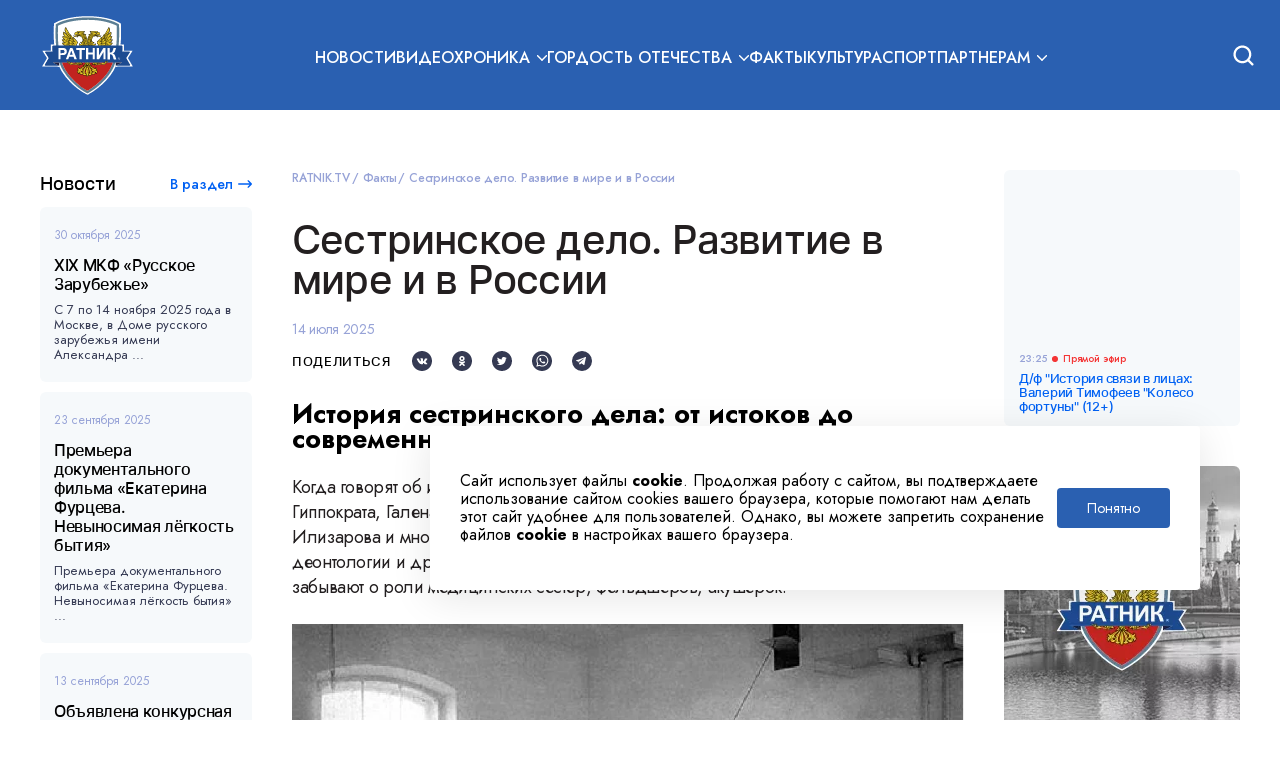

--- FILE ---
content_type: text/html; charset=UTF-8
request_url: https://ratnik.tv/articles/facts/sestrinskoe-delo-razvitie-v-mire-i-v-rossii/
body_size: 39253
content:
<!DOCTYPE html>
<html lang="ru">
<head>
    <meta http-equiv="Content-Type" content="text/html; charset=UTF-8" />
<meta name="description" content="Узнайте о развитии сестринского дела в России и мире. История, современные тенденции и перспективы профессии." />
<link href="/local/templates/main/assets/css/styles.css?1709194204152372" type="text/css"  data-template-style="true"  rel="stylesheet" />
<link href="/local/templates/main/assets/css/additional.css?1709194204329" type="text/css"  data-template-style="true"  rel="stylesheet" />
<link rel="alternate" media="only screen and (max-width: 640px)" href="https://ratnik.tv/m/articles/facts/sestrinskoe-delo-razvitie-v-mire-i-v-rossii/" />
<!-- dev2fun module opengraph -->
<meta property="og:title" content="Сестринское дело. Развитие в мире и в России | RATNIK.TV"/>
<meta property="og:description" content="Узнайте о развитии сестринского дела в России и мире. История, современные тенденции и перспективы профессии."/>
<meta property="og:url" content="https://ratnik.tv/articles/facts/sestrinskoe-delo-razvitie-v-mire-i-v-rossii/"/>
<meta property="og:type" content="website"/>
<meta property="og:site_name" content="РАТНИК.TV"/>
<meta property="og:image" content="https://ratnik.tv/upload/dev2fun.imagecompress/webp/iblock/cca/37967bnjmz71vtxngvb31kcsie4q8iel.webp"/>
<meta property="og:image:type" content="image/webp"/>
<meta property="og:image:width" content="800"/>
<meta property="og:image:height" content="600"/>
<!-- /dev2fun module opengraph -->



<script type="text/javascript">var _ba = _ba || []; _ba.push(["aid", "ea57fc2be2001e7b49005611d81984f6"]); _ba.push(["host", "ratnik.tv"]); (function() {var ba = document.createElement("script"); ba.type = "text/javascript"; ba.async = true;ba.src = (document.location.protocol == "https:" ? "https://" : "http://") + "bitrix.info/ba.js";var s = document.getElementsByTagName("script")[0];s.parentNode.insertBefore(ba, s);})();</script>


    <meta property="og:title" content="Сестринское дело. Развитие в мире и в России | RATNIK.TV" /><meta property="og:description" content="Узнайте о развитии сестринского дела в России и мире. История, современные тенденции и перспективы профессии." /><meta property="og:image" content="/upload/dev2fun.imagecompress/webp/resize_cache/iblock/cca/537_240_1/37967bnjmz71vtxngvb31kcsie4q8iel.webp" /><meta name="twitter:card" content="summary_large_image"><meta name="twitter:title" content="Сестринское дело. Развитие в мире и в России | RATNIK.TV" /><meta name="twitter:description" content="Узнайте о развитии сестринского дела в России и мире. История, современные тенденции и перспективы профессии." /><meta name="twitter:image" content="/upload/dev2fun.imagecompress/webp/resize_cache/iblock/cca/537_240_1/37967bnjmz71vtxngvb31kcsie4q8iel.webp" /><meta itemprop="name" content="Сестринское дело. Развитие в мире и в России | RATNIK.TV" /><meta itemprop="description" content="Узнайте о развитии сестринского дела в России и мире. История, современные тенденции и перспективы профессии." /><meta itemprop="image" content="/upload/dev2fun.imagecompress/webp/resize_cache/iblock/cca/537_240_1/37967bnjmz71vtxngvb31kcsie4q8iel.webp" />    <title>Сестринское дело. Развитие в мире и в России | RATNIK.TV</title>
    <meta name="viewport" content="device-width, initial-scale=1.0">
    <link rel="shortcut icon" href="/upload/dev2fun.imagecompress/webp/local/templates/main/favicon.webp" type="image/x-icon">
    <link rel="preconnect" href="https://fonts.gstatic.com/" crossorigin="anonymous">
    <meta name="google-site-verification" content="LHnkIN_-EeFJpjJwpkKlCjM2SKX0IrgyujCgpyiNUHE"/>
    <meta name="yandex-verification" content="3e74bf9cbc8ffe0f"/>
    	
    <script async src="https://www.googletagmanager.com/gtag/js?id=G-0XFCGRZPK4"></script>

    <!-- Yandex.Metrika counter -->

    <script type="text/javascript">
        (function (d, w, c) {
            (w[c] = w[c] || []).push(function () {
                try {
                    w.yaCounter47889290 = new Ya.Metrika2({
                        id: 47889290,
                        clickmap: true,
                        trackLinks: true,
                        accurateTrackBounce: true,
                        webvisor: true
                    });
                } catch (e) {
                }
            });

            var n = d.getElementsByTagName("script")[0],
                s = d.createElement("script"),
                f = function () {
                    n.parentNode.insertBefore(s, n);
                };
            s.type = "text/javascript";
            s.async = true;
            s.src = "https://mc.yandex.ru/metrika/tag.js";

            if (w.opera == "[object Opera]") {
                d.addEventListener("DOMContentLoaded", f, false);
            } else {
                f();
            }
        })(document, window, "yandex_metrika_callbacks2");

        window.dataLayer = window.dataLayer || [];

        function gtag() {
            dataLayer.push(arguments);
        }

        gtag('js', new Date());

        gtag('config', 'G-0XFCGRZPK4');

    </script>
    <noscript>
        <div><img src="https://mc.yandex.ru/watch/47889290" style="position:absolute; left:-9999px;" alt=""/></div>
    </noscript>

<!-- Google Tag Manager -->
<script>(function(w,d,s,l,i){w[l]=w[l]||[];w[l].push({'gtm.start':
new Date().getTime(),event:'gtm.js'});var f=d.getElementsByTagName(s)[0],
j=d.createElement(s),dl=l!='dataLayer'?'&l='+l:'';j.async=true;j.src=
'https://www.googletagmanager.com/gtm.js?id='+i+dl;f.parentNode.insertBefore(j,f);
})(window,document,'script','dataLayer','GTM-NV3KGD5');</script>
<!-- End Google Tag Manager -->

</head>
<body>

<!-- Google Tag Manager (noscript) -->
<noscript><iframe src="https://www.googletagmanager.com/ns.html?id=GTM-NV3KGD5"
height="0" width="0" style="display:none;visibility:hidden"></iframe></noscript>
<!-- End Google Tag Manager (noscript) -->

<div id="panel"></div>
<header class="header">
    <div class="header-content wrap">
        <div class="header__burger"></div>
        <a href="/" class="header__logo"></a>
        <div class="header__inner" id="header-inner">
            <div class="header-menu">
                                                                                    <a class="header-menu-item upper-case "
                           href="/articles/novosti/">Новости</a>
                                                        
                                                                                                                                                        <div class="header-menu-item header-menu-item--submenu">
                            <span class="header-menu__title upper-case ">Видеохроника</span>
                            <div class="header-menu-item__list">
                                                                    <a class="header-menu-item__list__item"
                                       href="/articles/video/pamyatnye-daty">Памятные даты</a>
                                                                    <a class="header-menu-item__list__item"
                                       href="/articles/video/fakti-o-rossii">Факты о России</a>
                                                            </div>
                        </div>
                                                        
                                                                                                                                                        <div class="header-menu-item header-menu-item--submenu">
                            <span class="header-menu__title upper-case ">Гордость отечества</span>
                            <div class="header-menu-item__list">
                                                                    <a class="header-menu-item__list__item"
                                       href="/articles/heroes/">Герои отечества</a>
                                                                    <a class="header-menu-item__list__item"
                                       href="/articles/science/">Наука</a>
                                                            </div>
                        </div>
                                                                                                        <a class="header-menu-item upper-case "
                           href="/articles/facts/">Факты</a>
                                                                                                        <a class="header-menu-item upper-case "
                           href="/articles/kultura/">Культура</a>
                                                                                                        <a class="header-menu-item upper-case "
                           href="/articles/sport/">Спорт</a>
                                                        
                                                                                                                                                                                                            <div class="header-menu-item header-menu-item--submenu">
                            <span class="header-menu__title upper-case ">Партнерам</span>
                            <div class="header-menu-item__list">
                                                                    <a class="header-menu-item__list__item"
                                       href="/advertisers/tvchannel/">Телеканал</a>
                                                                    <a class="header-menu-item__list__item"
                                       href="/advertisers/online-edition/">Сетевое издание</a>
                                                                    <a class="header-menu-item__list__item"
                                       href="/contacts/">Контакты</a>
                                                            </div>
                        </div>
                                                </div>
            <div class="header-search">
                <form action="/search" method="get" class="header-search__form">
                    <div class="header-search-menu-item header-search-menu-item--submenu">
                        <div class="header-search__list__space">
                            <div id="header-search-in" class="header-search__in">По всему сайту</div>
                        </div>
                        <div class="header-search__list">
                            <div data-index="1" class="header-search__list__item">По всему сайту</div>
                                                                    <div data-index="novosti"
                                             class="header-search__list__item">Новости</div>
                                                                            <div data-index="facts"
                                             class="header-search__list__item">Факты</div>
                                                                            <div data-index="kultura"
                                             class="header-search__list__item">Культура</div>
                                                                            <div data-index="sport"
                                             class="header-search__list__item">Спорт</div>
                                                                            <div data-index="heroes"
                                             class="header-search__list__item">Герои отечества</div>
                                                                            <div data-index="science"
                                             class="header-search__list__item">Наука</div>
                                                                            <div data-index="video"
                                             class="header-search__list__item">Видеохроника</div>
                                                            </div>
                    </div>
                    <input type="hidden" name="where" value="1">
                    <input type="text" name="q" class="header-search__input" placeholder="Поиск по сайту"
                           autocomplete="off">
                    <button type="submit" class="header-search__submit"></button>
                </form>
            </div>
        </div>
        <div id="open-search-header" class="header-search-action"></div>
    </div>
</header>

<div class="wrap">

    <div class="content">
                    <div class="cookie">
                <p class="cookie__content">
                    Сайт использует файлы <b>cookie</b>. Продолжая работу с сайтом, вы подтверждаете использование сайтом
                    cookies вашего
                    браузера, которые помогают нам делать этот сайт удобнее для пользователей. Однако, вы можете запретить
                    сохранение файлов <b>cookie</b> в настройках вашего браузера.
                </p>
                <button class="cookie__accept" onclick="$(this).parent().fadeOut(500)">
                    Понятно
                </button>
            </div>
                <div class="content-outer">
                        <div id="widget-via-stream"
                 class="widget widget--mobile widget-stream--mobile widget--margin-bottom">
                <div class="widget__body">
                    
<div class="widget-stream">
    <div class="widget-stream__mobile-hover">
    </div>
    <iframe src="//playercdn.cdnvideo.ru/aloha/players/ratnik_clappr_240x160.html"
            frameborder="0"
            width="100%"
            scrolling="no"
            style="overflow:hidden; border-radius: 6px;"
            loading="lazy" title="stream"
            allowfullscreen
            height="160"
    ></iframe>

    <div class="widget-stream-broadcast">

                <div class="widget-stream-broadcast-item widget-stream-broadcast-item--now">
            <div class="widget-stream-broadcast-item-time">
                <p class="widget-stream-broadcast-item-time__title">23:25</p>
                <p class="widget-stream-broadcast-item-time__now">Прямой эфир</p>
            </div>
            <p class="widget-stream-broadcast-item__title">
                Д/ф &quot;История связи в лицах: Валерий Тимофеев &quot;Колесо фортуны&quot; (12+)            </p>
        </div>
                
        
                            </div>
</div>
                </div>
            </div>
                            <aside class="aside aside--left">
                    <div class="widget widget--news">
                        <div class="widget__header">
                            <div class="widget__title">Новости</div>
                            <a class="ui-link" href="/articles/novosti/">В раздел</a>
                        </div>
                        <div class="widget__body">
                            <div class="widget-news">
                    <a class="widget-news-item" href="/articles/novosti/xix-mkf-russkoe-zarubezhe/">
            <div class="widget-news-item__date">
                30 октября 2025            </div>
            <div class="widget-news-item__title">XIX МКФ «Русское Зарубежье»</div>
            <p class="widget-news-item__description">С 7 по 14 ноября 2025 года в Москве, в Доме русского зарубежья имени Александра ...</p>
        </a>
                    <a class="widget-news-item" href="/articles/novosti/premera-dokumentalnogo-filma-ekaterina-furtseva-nevynosimaya-lyegkost-bytiya/">
            <div class="widget-news-item__date">
                23 сентября 2025            </div>
            <div class="widget-news-item__title">Премьера документального фильма «Екатерина Фурцева. Невыносимая лёгкость бытия»</div>
            <p class="widget-news-item__description">Премьера документального фильма «Екатерина Фурцева. Невыносимая лёгкость бытия» ...</p>
        </a>
                    <a class="widget-news-item" href="/articles/novosti/obyavlena-konkursnaya-programma-mezhdunarodnogo-festivalya-autentichnogo-kino-alaniya/">
            <div class="widget-news-item__date">
                13 сентября 2025            </div>
            <div class="widget-news-item__title">Объявлена конкурсная программа международного фестиваля аутентичного кино «Алания»</div>
            <p class="widget-news-item__description">
	 Организаторы первого международного фестиваля аутентичного кино «Алания»,...</p>
        </a>
                    <a class="widget-news-item" href="/articles/novosti/v-moskve-vo-vtoroy-raz-proydet-moskovskaya-mezhdunarodnaya-nedelya-kino/">
            <div class="widget-news-item__date">
                14 августа 2025            </div>
            <div class="widget-news-item__title">В Москве во второй раз пройдет Московская международная неделя кино</div>
            <p class="widget-news-item__description">По сообщению Мэра с 23 по 27 августа в столице во второй раз пройдет Московская ...</p>
        </a>
                    <a class="widget-news-item" href="/articles/novosti/gorkiy-fest-obyavil-pobediteley/">
            <div class="widget-news-item__date">
                19 июля 2025            </div>
            <div class="widget-news-item__title">«Горький fest» объявил победителей</div>
            <p class="widget-news-item__description">16 ИЮЛЯ, НИЖНИЙ НОВГОРОД. В среду в Нижнем Новгороде завершился IX фестиваль нов...</p>
        </a>
    </div>
<div id="ajax_next" data-count="5"></div>


                        </div>
                    </div>
                </aside>
                        <div class="main main--article">




        
<div class="section">
    <div class="breadcrumbs">
    <a href="/" class="breadcrumbs__item">RATNIK.TV</a>
			        <a href="/articles/facts/"
           class="breadcrumbs__item">Факты</a>
		        <span class="breadcrumbs__item">Сестринское дело. Развитие в мире и в России</span>
	</div>
    <div class="section__header">
		        <div class="section__title">
            <h1>Сестринское дело. Развитие в мире и в России</h1>
            <p class="section__date-post mt--20">14 июля 2025</p>
        </div>
    </div>
    <div class="section__body">
        <div class="widget">
            <div class="widget__body">
                

            </div>
        </div>
        <div class="share">
            <div class="share__title">Поделиться</div>
            <div class="share-icons">
                <a href="https://vk.com/share.php?url=https://ratnik.tv/articles/facts/sestrinskoe-delo-razvitie-v-mire-i-v-rossii/&text=Сестринское дело. Развитие в мире и в России                    &title=Сестринское дело. Развитие в мире и в России&image=/upload/dev2fun.imagecompress/webp/resize_cache/iblock/cca/537_240_1/37967bnjmz71vtxngvb31kcsie4q8iel.webp"
                   target="_blank"
                   class="share-icons__item share-icons__item--vk"
                ></a>

             <!--   <a href="https://www.facebook.com/sharer.php?u=https://ratnik.tv/articles/facts/sestrinskoe-delo-razvitie-v-mire-i-v-rossii/" target="_blank"
                   class="share-icons__item share-icons__item--fb"
                ></a> -->

                <a href="https://connect.ok.ru/dk?st.cmd=WidgetSharePreview&st.shareUrl=https://ratnik.tv/articles/facts/sestrinskoe-delo-razvitie-v-mire-i-v-rossii/" target="_blank"
                   class="share-icons__item share-icons__item--ok"
                ></a>

                <a href="https://twitter.com/intent/tweet?text=Сестринское дело. Развитие в мире и в России&url=https://ratnik.tv/articles/facts/sestrinskoe-delo-razvitie-v-mire-i-v-rossii/" target="_blank"
                   class="share-icons__item share-icons__item--twitter"
                ></a>

                <a href=""
                   data-action="share/whatsapp/share"
                   target="_blank"
                   class="share-icons__item share-icons__item--whats-app share-icons__item--whats-app--top"
                ></a>

                <a href="https://t.me/share/url?url=https://ratnik.tv/articles/facts/sestrinskoe-delo-razvitie-v-mire-i-v-rossii/&text=Сестринское дело. Развитие в мире и в России"
                   target="_blank"
                   class="share-icons__item share-icons__item--tg"
                ></a>
            </div>
        </div>
    </div>
    <div class="section">
        <div class="section__body">
            <article class="article">
                <h2>История сестринского дела: от истоков до современности</h2><p>Когда говорят об истории медицины, чаще вспоминают фамилии великих врачей:  Гиппократа, Галена, Ибн-Сины, Пирогова, Боткина, Склифосовского, Бехтерева, Илизарова  и многих других, а также историю развития диагностики, фармакологии, деонтологии и  других составных частей врачевания. В то же время совершенно забывают о роли  медицинских сестёр, фельдшеров, акушерок. </p><p><img alt="Сестринское дело" src="/upload/dev2fun.imagecompress/webp/medialibrary/8e4/elo29y26t0dc4un7s49u6lanzhx1f54x.webp" title="Сестринское дело"><br></p><p>Когда и как появилось сестринское дело как понятие и как практическая деятельность по  уходу за больными? Ознакомление с рядом историко-медицинских работ отечественных  и зарубежных авторов позволило сделать вывод о том, что сестринское дело старше  медицины и цивилизации. Это материалы палеопатологического характера, выявленные  при археологических раскопках и свидетельствующие о том, что люди мустьерского  времени (около 100 тыс. лет до н.э.) выжили после переломов, ран, ритуальных  трепанаций благодаря выхаживанию. </p><p>Как специальность сестринское дело сформировалось в середине XIX в., почти  одновременно в России и на Западе, а к концу XX в. в США и других странах достигла  расцвета. В России же предстало в виде одной из самых низкооплачиваемых и  непрестижных специальностей. Попытки понять причины, породившие создавшуюся ситуацию и мешающие выходу из  неё, приводят нас к необходимости проследить историю становления сестринского дела в  мире в целом, и в России в особенности.</p><p>Что же нам даёт история? Она позволяет узнать о событиях прошлого, помогает выявить  связь далеких событий с нашей жизнью. История наделяет нас чувством сопричастности,  предоставляет возможность обнаружить свои корни в тех цивилизациях и народах,  которых уже нет. Она даёт нам шанс избежать ошибок путём извлечения уроков из  прошлого. </p><p>Знакомство с историей развития сестринского дела обращает нас к корням этой  уникальной профессии, знакомит с факторами, которые влияли и влияют на развитие и  становление сестринского дела во всём мире и в нашей стране. </p><p>Изучение истории призвано воссоздать забытое, напомнить об уцелевшем и призвать к  его сохранению, воздать должное тем, кто в меру сил и возможностей в соответствии с  духом времени творил благие дела во имя любви к людям. Открывая события далекого  прошлого, мы открываем для себя имена целой плеяды благотворителей. Представители различных сословий отдавали нуждающимся то, что имели: одни - состояние, другие - силы и время. Это были люди, получавшие удовлетворение от сознания собственной  пользы, служения своему отечеству. Они оставили нам памятники доброты и милосердия.  Наша задача - помнить и хранить их.</p><h2>Сестринское дело за рубежом </h2><p>Приблизительно первые пять веков н.э. сестринский уход заключался главным образом в  выполнении гигиенических мероприятий и создании комфортных условий для  нуждающихся, бездомных и больных. Обеспечивали его в основном ранние христиане  как в одиночку, так и в рамках христианской Церкви. В Древнем Риме на протяжении  долгого времени даже лечением больных мог заниматься каждый желающий. Но, как  правило, это занятие, «презренное» с точки зрения патрициев, было уделом рабов  греческого или еврейского происхождения.</p><p>В последующие века по мере утверждения христианства, как господствующей религии в  Европе, Церковь взяла на себя заботу о немощных и больных. Эта обязанность лежала на  дьяконах и дьякониссах. Появлялись даже целые рыцарские ордены, посвящавшие себя  целиком уходу. </p><p>В 1633 г. в Париже St. Vincent de Paul и St. Louise de Marillac основали конгрегацию «Daughters of Charity» (Дочери милосердия). Это была первая открытая религиозная  женская организация, которая занималась благотворительностью. Её деятельность,  изначально направленная на уход за бедными на дому, со временем стала включать  обучение бедных детей, работу в госпиталях, уход за ранеными. К началу XXI в. эта  конгрегация превратилась в самую большую религиозную женскую организацию в мире.&nbsp;</p><p>Все эти люди, помогавшие детям, слабым и больным, эти рыцари на бранном поле,  монахи и дьякониссы стояли у истоков сестринского дела, превратившегося в профессию  в результате длительных усилий по удовлетворению запросов общества. Сестринское дело, таким образом, зародилось внутри традиционной модели ухода за  людьми. Честь создания его, как профессии, принадлежит английской сестре Флоренс  Найтингейл (Florence Nightingale) (1820-1910 гг.). Ф. Найтингейл была незаурядной  личностью, о чём говорят данные её биографии. </p><p>Она родилась 12 мая 1820 г. во Флоренции, где временно проживали её родители. Своим  образованием была обязана большей частью отцу, который учил её греческому,  латинскому, французскому, немецкому, итальянскому языкам, истории, философии,  математике. 7 февраля 1837 г. она «услышала голос» о своей особой миссии, но только  через девять лет поняла, какой. Ф. Найтингейл хотела заняться изучением организации  ухода за больными непосредственно в больницах, но ей не разрешили.&nbsp;</p><p>Тогда она стала  собирать информацию из официальных документов, и уже через три года влиятельные  друзья стали считать её экспертом в здравоохранении. В 1846 г. они прислали ей  «Ежегодник немецкой протестантской организации дьяконисс». При этой организации  функционировала школа, которая обучала девушек доброго нрава уходу за больными.  Флоренс поступила в неё в тридцатилетнем возрасте и прошла полный курс обучения.&nbsp;</p><p>В госпиталях того времени, в которых в основном лечились бездомные и нищие, работали  лишь женщины сомнительного поведения, которых не брали ни на какую другую работу.  Уход за состоятельными пациентами осуществляли на дому члены семьи и прислуга. Помимо госпиталей стали появляться и учреждения по уходу за состоятельными людьми.  В 1853-1854 гг. в Лондоне Ф. Найтингейл работала руководителем подобного учреждения  по уходу за больными знатными женщинами. Она называла своё учреждение  «небольшой кротиной норой» и тосковала по более широкой деятельности. Семья  Найтингейл отрицательно относилась к этим занятиям Флоренс. </p><p>Когда вспыхнула Крымская война (1853-1856 гг.), и войска союзнических британской и  французской армии высадились в Крыму, британцы были особенно встревожены  положением дел в армии, связанным с состоянием ухода за ранеными. Флоренс сразу же  решила ехать добровольцем, взяв с собой небольшой отряд сестёр. 5 ноября они  прибыли на место; никаких условий для лечения и ухода там не было.&nbsp;</p><p>На все нужды  выделяли одну пинту воды в день. Врачи вначале были настроены враждебно, и  медсёстрам не разрешалось находиться в палатах. Против были не только врачи. Одна из европейских газет того времени писала, что Найтингейл и её сподвижницы пренебрегли  общественными законами приличия и принялись помогать страждущим, направляя при  этом свою деятельность не на помощь лицам одного с ними пола, а преимущественно на  уход за ранеными воинами. Но вскоре положение изменилось: благодаря уходу уровень  смертности среди раненых снизился с 50 до 2%.</p><p>Найтингейл обладала большими полномочиями. На привезенные с собой деньги она  наладила обеспечение госпиталя всем необходимым, занималась также  административными вопросами и корреспонденцией. К концу войны Флоренс стала  руководителем всех сестринских отрядов, которые работали в британских госпиталях в  Крыму.&nbsp;</p><p>В Англию Флоренс Найтингейл вернулась как национальный герой. По возвращении домой она решила направить свою активность на улучшение условий  жизни британских солдат. В результате, в мае 1857 г. состоялось заседание комиссии по  проблемам здоровья в армии, на котором Найтингейл выступила с докладом. По итогам  работы комиссии в этом же году была создана Армейская медицинская школа.&nbsp;</p><p>Индийское народное восстание (1857-1859 гг.) против английских колонизаторов также  привлекло внимание Ф. Найтингейл. Была назначена другая королевская комиссия,  итогом работы которой было создание в 1868 г. департамента здравоохранения в  Министерстве по делам Индии. Найтингейл никогда не была в Индии, но вместе с тем она  считалась признанным специалистом по этой стране. С нею консультировались даже  правительственные чиновники. </p><p>В течение своей долгой жизни Ф. Найтингейл написала около 150 книг и монографий.  Наиболее значительной, не потерявшей своей актуальности и сегодня, остаётся её  небольшая работа «Записки об уходе» (Notes on Nursing: What it is and What it is not,  1860), где главное внимание уделено вопросам полноценного ухода за больными. Найтингейл считает, что цель ухода - создание оптимальных условий для выздоровления  пациента. Впервые выделена такая область сестринского дела, как уход за здоровыми.  Привлекая интерес общественности к окружающей среде, как совокупности внешних и  внутренних факторов, влияющих на здоровье, Найтингейл обращает внимание на  необходимость её изменения. </p><p>В XIX в. работа медсестры не считалась чем-то настолько сложным, чтобы для неё  требовалась особая подготовка. Хотя уже тогда существовали школы сестёр при общинах.  Например, школа в Кайзерсверте (Kaiserswerth) (Германия), которую в начале 50-х годов  блестяще закончила Найтингейл. Флоренс подчёркивала, что по сути своей сестринское  дело, как профессия, отличается от врачебной деятельности и требует специальных,  отличных от врачебных, знаний, и что дело управления в больницах должны взять на себя  специально обученные сёстры. </p><p>Найтингейл убедила общественность, что медсестра нередко играет решающую роль в  спасении жизни человека, а потому должна обладать специальными знаниями и  умениями. 24 июня 1860 г. на собранные деньги в честь годовщины работы Ф. Найтингейл  в Крыму была открыта первая в мире светская Школа для медсестёр при госпитале Св.  Томаса в Англии.&nbsp;</p><p>Мисс Найтингейл разработала для этой школы детальный план обучения, распорядок дня для слушательниц (которых  вначале было десять) и правила поведения. Она считала, что подготовку сестёр должны вести специальным образом обученные сёстры (нужно отметить, что в среде медиков  учреждение школы сестёр было встречено с неприязнью). В течение последующих лет не  без её активной роли было открыто немало школ обучения акушерок и медсестёр для  работы в больницах для неимущих. Благодаря Найтингейл образование сестёр перестало  быть монополией церкви.</p><p>С 1857 г. Флоренс жила в основном в Лондоне. Болезнь приковала её к постели. Не  поднимаясь с кушетки, она принимала множество посетителей (которые либо передавали  ей информацию, либо приходили за ней), вела огромную переписку (она написала около  12 000 писем). Нет сведений, что у Флоренс было какое-то органическое заболевание. Её болезнь,  скорее всего, имела невротический характер, возможно, с долей мистификации.  Найтингейл работала день и ночь. Постепенно её стало подводить зрение. В 1901 г. она  ослепла.</p><p>В 1907 г. король Эдвард VII удостоил её высочайшей награды Британии - ордена «За  заслуги». Впервые этой чести была удостоена женщина. Умерла Флоренс Найтингейл в 1910 г. А в 1911 г. в Лондоне ей был открыт памятник. На  церемонии открытия мэр Лондона заметил, что памятник воздвигнут в ознаменование  высочайших заслуг великой англичанки.</p><p>В 1872 г. в США в Филадельфии и Бостоне были открыты школы медсестёр. Линда  Ричардс, закончившая школу в Бостоне в 1873 г., стала первой дипломированной  американской сестрой. В 1874 г. была открыта Mack Training School в Онтарио (Канада). В  1879 г. Мери Елиза Махоней стала первой негритянкой, получившей диплом медсестры. В  1887 г. основана Британская ассоциация медсестёр, в 1897 г. - Американская сестринская  ассоциация (ANA). </p><p>В 1899 г. был создан Международный совет медсестёр (МСМ) как первая  профессиональная организация женщин. Сегодня МСМ - фактически самая большая и  авторитетная международная профессиональная организация, включающая 127  государств. Президентом МСМ в 1997-2001 гг. была датская сестра Кирстен Сталкхнет. В  2001 г. президентом МСМ была избрана английская медсестра Кристина Хенкок, в 2005 г.  - японская медсестра Хироко Минами. </p><p>Наиболее полный анализ истории развития сестринского дела в России представлен в  работах Г.М. Перфильевой и в монографии «История сестринского дела в России». Г.М.  Перфильева считает, что становление светского сестринского дела проходило  самобытным путём, без заметного влияния европейской медицины. Именно России  принадлежит приоритет в формировании представления о сестринском уходе как особой  форме медицинской деятельности, требующей специальной теоретической подготовки.&nbsp;</p><p>В  качестве примера она ссылается на учебник русского хирурга, главного врача Мариинской  больницы для бедных Христофора фон Оппеля (1822 г.). Почти полвека спустя многие его  идеи нашли отражение в работах Ф. Найтингейл. Но международная изоляция лишила  возможности как российских сестёр приобщиться к международному опыту, так и  зарубежных коллег познакомиться с нашими достижениями. </p><p>Обобщая историю развития сестринского дела в России XVI- XX вв., мы попытались  проследить её основные вехи (табл. 1-1). Для анализа условно выделим четыре этапа развития сестринского дела в России: допетровский; 1701-1917; 1918-1976; с 1977 и до  наших дней.</p><p>На Руси придворные врачи появились уже в X в. при киевских князьях. В основном это&nbsp; были монахи Киево-Печёрского монастыря. При монастырях создавались больничные  палаты. Место, где боль кладёт человека «ниц», стали называть больницами. Одно из  первых упоминаний о стационарном лечебном учреждении на Руси связано с именем  княгини Ольги, которая организовала больницу, где за больными стали ухаживать женщины.&nbsp;</p><p>В монастырях обучали искусству врачевания и медицинской культуре дочерей  и вдов знатных людей. Больничные здания, как правило, размещались за монастырскими  стенами, к ним примыкали прачечные, бани, огороды, кладбища. Богатые были обязаны  заботиться о безбедном существовании больниц. Неимущие за дни, проведенные на &nbsp;лечении в больнице, отрабатывали на пашне, на промыслах, в извозе.&nbsp;</p><p>До татарского нашествия в летописи упоминаются больницы в Киеве, Переяславле  Южном, Смоленске, Вышгороде, Чернигове, Новгороде, Пскове, на Волыне, в Галицкой  Руси и др. </p><p>Характеризуя состояние медико-санитарного дела в период монголо-татарского ига,  русский историк медицины Н.П. Загоскин писал: «Положенные в XII-XIII вв. зачатки  светской медицины глохнут в эту эпоху, ...медицина всецело удаляется в монастыри...».  Но богатые традиции народной медицины не были утрачены, продолжали  распространяться рукописные произведения.&nbsp;</p><p>В них давались советы по применению  целебных трав, гигиене питания, по использованию бань. Из летописи мы знаем о  Евпраксии, родившейся в 1108 г., внучке князя Владимира, которая глубоко изучила  народную медицину и оставила первый отечественный медицинский труд под названием  «Мази». Он посвящён вопросам физиологии, гигиены, пропедевтики, профилактики  некоторых болезней. </p><p>В 1551 г. на Стоглавом соборе впервые было высказано намерение открывать  государственные больницы и богадельни, так как монастырские богадельни не могут  «призреть и лечить всех желающих». Но, как мы увидим ниже, первый государственный  госпиталь был открыт в Москве в 1707 г. </p><p>Таким образом, в Московской Руси участие женщин в судьбе больных проявлялось в  различных видах благотворительной деятельности, осуществлявшейся  представительницами различных сословий. </p><h2>Развитие сестринского дела в 1701-1917 гг.&nbsp;</h2><p>Развитие сестринского дела в XVIII в. Впервые женщин к уходу за больными стали  привлекать при Петре I (1682-1725 гг.). Например, они должны были служить в  воспитательных домах, созданных «...для сохранения зазорных младенцев, которых жёны  и девки рожают беззаконно». Однако вопрос о «призрении подкидышей» был решён  только при Екатерине II, открывшей воспитательные дома в Москве и в Петербурге в 60-х  годах XVIII в. </p><p>Помимо Воинского устава 1716 г., Петр I определил обязанности женщин по уходу за больными «Регламентом об Управлении Адмиралтейства и Верфи». В 1728 г., уже после  смерти Петра I, в расписание госпиталей были введены штатные единицы для женщин. В «Генеральном о госпиталях регламенте» (1735 г.) записано: «Работниц иметь в  госпиталях для мытья платья и всего белья больных по болезням.&nbsp;</p><p>Для надзирания над  бельём и над работницами иметь во всяком госпитале по одной надзирательнице и по одной помощнице из старых вдов или  добрых замужних жён, которые похвалу на себе носят доброго состояния, и в сем  параграфе помянутых работниц держать в крепком призрении, чтобы ни единая из них  могла сходства иметь и разговаривать с молодыми холостыми лекарями и учениками,  також и с больными или с караульными солдатами или с надзирателями и накрепко  смотреть, чтобы, окроме помянутых, другие женщины (какого бы звания ни были) в  госпиталь не входили.».</p><p>Но отсутствие системы организации женского труда в госпиталях и заинтересованности  командования в нём привело к тому, что в большинстве госпиталей участие женщин в  уходе со временем либо прекратилось, либо носило временный характер. В результате  больные и раненые, особенно в военное время, находились практически на полном  самообеспечении. Например, в 1808 г. в Гродненском госпитале на одного медика  приходилось 500 больных при полном отсутствии обслуживающего медицинского  персонала. </p><p>Как уже было отмечено выше, начинаниям Петра I суждено было воплотиться в жизнь  только во время правления Екатерины II (1762- 1796 гг.). В 1763 г. в Москве была  учреждена Павловская больница, в которой по штату полагалось иметь солдат сидельников, а для женщин - баб-сидельниц из жён и вдов больничных солдат. Одну из  них назначали «для осматривания у больных женщин в сокрытых местах болезней и  вставления им клистиров» и называли бабкой, или клис-тирщицей. </p><p>Позже женский труд стали использовать и в лечебных учреждениях военного ведомства.  В отчётах ревизоров, назначаемых медицинской коллегией для проверки за 1785 г.,  отмечено: «Для приготовления пищи, для мытья белья и содержания в чистоте постелей  имеется при госпитале довольное число женщин из солдаток, и им пристойная плата  производится. Оные женщины употребляются к услужению больным, для которых по  родам болезней их присмотр приличен». </p><p>На основании вышесказанного можно сделать вывод о том, что в XVII в. уход в госпиталях  осуществляли мужчины (отставные солдаты), «солдаты-сидельники». В XVIII в. в рамках  реформ, проводимых Петром I, к участию в уходе за больными в гражданских и военных  лечебных учреждениях стали привлекать женщин. Вначале это были старицы из  монастырей, затем жёны и вдовы больничных солдат. Специальной подготовки сестёр  для ухода за больными тогда, видимо, не было. </p><p>Служба «сердобольных вдов». Некоторые авторы считают, что сестринское дело в России  возникло в 1803 г., когда появилась служба «сердобольных вдов». В этом году  императрица Мария Фёдоровна учреждает в Москве и Петербурге «вдовьи дома» - приюты для бедных вдов, оставшихся без средств к существованию. В одном из таких  домов проходило детство замечательного русского писателя А.И. Куприна. Свои детские  воспоминания об общей палате «вдовьего дома» он описал в рассказе «Святая ложь».</p><p>В 1813 г. было принято решение привлечь некоторое число вдов из Петербургского  вдовьего дома для оказания помощи в воспитании сирот и для работы в качестве сиделок  в Мариинской больнице для бедных. </p><p>Мариинская больница в Санкт-Петербурге - первое частное благотворительное лечебное  учреждение. В больнице 200 коек и амбулатория, 9 врачей, 12 фельдшеров, 14  надзирательниц, 60 хожатых, 54 остальных служителей. </p><p>Больница находилась на полном самообеспечении. Доходов от оранжереи, где круглый  год выращивали овощи и фрукты, хватало на зарплату всему персоналу, питание больных  и лекарства. </p><p>Чистые и тёплые палаты, чистое и сухое постельное и нательное бельё, полноценное  питание, регулярное проветривание помещений, ежегодная побелка и покраска каждой  палаты и коридоров, полноценный уход и лечение обеспечили Мариинской больнице  репутацию одной из лучших больниц Европы того времени. </p><p>Императрица разработала правила и инструкции для персонала (включая врачей), почти  ежедневно лично контролировала лечебный процесс, работу персонала и  попечительского совета, обеспечила снабжение больных деньгами, лекарствами и  одеждой после выписки. </p><p>В начале 1814 г. 24 вдовы, изъявившие желание посвятить себя уходу за больными,  приступили к исполнению обязанностей: каждые две недели восемь вдов переселялись в  больницу для дежурств. Они наблюдали за состоянием палат, за порядком в раздаче  пищи и лекарств, за чистотой и опрятностью больных, их постели и белья, за поведением  больных и посетителей. При этом женщины осваивали некоторые медицинские приёмы,  чтобы в случае необходимости уметь оказать помощь. </p><p>В марте 1815 г. впервые состоялось приведение прошедших испытательный срок 16  «сердобольных вдов» к присяге с вручением знака отличия - Золотого креста, который  предписывалось носить на шее всю жизнь, даже если «сердобольная вдова» выходила в отставку. Со второго года  службы «вдовы» могли посещать больных в частных домах, получая за это плату.&nbsp;</p><p>В 1819 г.  последовал особый вердикт, учреждающий Институт сердобольных вдов. Обряд  посвящения и присяги был тщательно продуман самой императрицей. После совершения  обряда посвящённые вдовы получали свидетельство на звание «сердобольных», о чём  публиковалось в печати.</p><p>С учреждения Института сердобольных вдов началась подготовка женского медицинского  персонала. По уровню медицинской квалификации сердобольные вдовы занимали  среднее положение между медицинской сестрой и няней. С 1850 г. дежурства вдов  распространились и на детскую больницу.&nbsp;</p><p>Существование службы сердобольных вдов  определялось доходами вдовьих домов и крупными пожертвованиями благотворителей. В 1818 г. в России была создана государственная служба сиделок, которые обучались в  больницах санитарно-гигиеническому уходу за больными и имели штатные должности  при больницах. Но в первой половине XIX в. эта форма подготовки обслуживающего  медицинского персонала не получила должного развития и заметного вклада в дело  ухода за больным не внесла. </p><p>Таким образом, до середины XIX в. служба «сердобольных вдов» оставалась единственной формой профессионального участия женщин в уходе за больными.  Христофор фон Оппель, главный врач Мариинской больницы в Москве, в которой  служили сердобольные вдовы из Московского вдовьего дома, в 1822 г. опубликовал  учебник, который так и назывался: «Руководства и правила, как ходить за больными, в  пользу каждого, сим делом занимающегося, а наипаче для сердобольных вдов, званию  сему особенно себя посвятившим».&nbsp;</p><p>В пособии описаны принципы отбора ухаживающего  персонала, требования к его физическим и нравственным качествам, особенности ухода  за тяжелобольными, выздоравливающими, ранеными, младенцами, умирающими.  Большое внимание уделено гигиеническим условиям содержания больных, методикам  выполнения манипуляций, правилам приёма лекарственных препаратов. Книга написана  доходчиво, вдумчиво, с большой любовью и пониманием важности начатого дела. Она и  сегодня не утратила своей актуальности.</p><p>По этому учебнику подготовку женского медицинского персонала вели врачи. Такой  способ трансляции знаний в нашей стране сохранён и поныне, что имеет, на наш взгляд,  свои положительные стороны (высокий интеллект врачей, хорошая теоретическая и практическая подготовка, знание особенностей работы сестры, её профессиональных  ошибок) и отрицательные (отношение врачей к медсестре с некоторым оттенком  превосходства, взгляд на проблемы медсестры только в свете её роли как помощника). «Сердобольные вдовы» вместе с сёстрами милосердия участвовали в Крымской  кампании 1854-1856 гг.&nbsp;</p><p>Несмотря на свое знатное происхождение (многие были  потомственными дворянками), женщины выполняли самую тяжёлую, но необходимую  работу. После Октябрьской революции вдовьи дома были упразднены, а их здания  переданы Наркомздраву. С 1936 г. здание Московского вдовьего дома занимал  Центральный ордена Ленина Институт усовершенствования врачей (ЦОЛИУВ),  административные службы которого находятся там и по сей день (ныне Российская  медицинская академия последипломного образования (РМАПО)). </p><p>Общины сестёр милосердия. Качественно новый этап в развитии сестринского дела в  России связан с организацией общин сестёр милосердия. По инициативе великой княгини  Александры Николаевны и принцессы Терезы Ольденбургской в Петербурге (1844 г.) была  создана первая в России община сестёр милосердия. Своё название - Свято-Троицкая - община получила лишь в 1873 г. В основу первой в России общины сестёр милосердия  была положена мысль о том, что попечение о больных и другие формы милосердия могут  быть делом личного подвига. </p><p>Первоначально община включала семь отделений: отделение сестёр милосердия,  женскую больницу, богадельню для неизлечимых, пансион, приют для приходящих  детей, исправительную детскую школу, отделение кающихся, или магдалин. Со временем  большинство отделений было закрыто. Деятельность общины была направлена  исключительно на служение бедным и на подготовку сестёр милосердия. В годы открытия  общины в ней состояло 18 сестёр милосердия и испытуемых. </p><p>В сёстры милосердия принимали вдов и девиц от 20 до 40 лет. В течение года  испытуемые проходили курс обучения и на деле проверяли свои душевные и физические  качества, необходимые для этой трудной работы. Обучение медсестёр проводили врачи,  состоящие в общине на службе. Медсёстрам преподавали правила ухода за больными,&nbsp;</p><p>способы перевязки ран, фармацию и рецептуру. Обученные медсёстры исполняли  обязанности, которые в других местах поручали фельдшерам и фельдшерицам. Они  принимали больных, посещали общину, дежурили в больнице общины и частных домах.  Со временем их стали приглашать в частные и государственные больницы и госпитали.  Для консультаций в общину приглашали многих известных врачей. С 1845 по 1856 г.  общину посещал Н.И. Пирогов. </p><p>Деятельность общины быстро завоевала признание. Не было недостатка в желающих  принять участие в работе. Однако условия жизни в общинах резко отличались от таковых  у «сердобольных вдов». Исполнение тяжёлых и сложных обязанностей, аскетический быт,  дисциплина, отсутствие зарплаты, пенсии, выходных и отпусков приводили к тому, что  многие сёстры покидали общину.&nbsp;</p><p>Только четвёртая часть сестёр пробыла в общине более  10 лет. Тем не менее работа их была более значительна по объёму и качеству  медицинского обслуживания населения, чем деятельность «сердобольных вдов». Так как спрос на деятельность сестёр милосердия намного превышал возможность одной  общины, назрела необходимость создания новых общин. </p><p>В конце 1844 г. в Петербурге княгиня М.Ф. Барятинская основала общину для оказания  помощи нуждающимся и страждущим, которая несколько позже получила устав и  название «Общины во имя Христа Спасителя». С 1853 по 1875 г. 23 сестры общины  оказали помощь 103 785 больным. </p><p>В Москве к середине XIX в. аналогичных заведений было мало. Община подобная Свято Троицкой возникла в Москве в 1848 г. во время эпидемии холеры. Её организовали два  выдающихся человека: княгиня Софья Степановна Щербатова и доктор Фёдор Петрович  Гааз. Эта община получила имя Никольской. Сёстры этой общины принимали участие в  уходе за ранеными в годы Крымской кампании. </p><p><img alt="Сестринское дело" src="/upload/dev2fun.imagecompress/webp/medialibrary/b0c/9e3d67vr4056r6s1nadn8poymbqmqbhc.webp" title="Сестринское дело"><br></p><p>В 1850 г. в Одессе была учреждена Стурдзовская богадельня сердобольных сестёр,  состоявшая из общины сестёр и больницы, в которой они проходили обучение.  Медицинское обслуживание в этой больнице получали только больные женского пола.  При больнице состоял старший врач и несколько врачей и лекарей-помощников. Для участия в Крымской войне (1853-1856 гг.) была создана Крестовоздвиженская община  сестёр милосердия. </p><p>Движение сестёр милосердия после Крымской кампании получило широкий отклик в  сердцах русских людей. Одна за другой открываются новые общины сестёр милосердия в  разных городах России: Москве, Петербурге, Харькове, Тифлисе и др. Желающие поступить в общину предварительно проходили испытательный срок до двух  лет. В мирное время сёстры ухаживали за больными в военных госпиталях и гражданских больницах, в квартирах частных лиц. В  военное время они откомандировывались советом общины в распоряжение Российского  общества Красного Креста и распределялись по госпиталям.</p><p>Вступая в члены общины, сёстры брали на себя тяжёлый труд и высокую нравственную  ответственность. Это была особая форма подвижничества, выдержать которую могли  только сильные духом. Они не получали ни пенсии, не имели ни выходных, ни отпусков.  Общины были своеобразными коммунами. При них функционировали детские приюты и  школы, больницы и амбулатории, ремесленные и художественные мастерские и обязательно постоянно действующие курсы сестёр.</p><p>Уставы общин мало отличались друг от друга. Неизменными их условиями были  целомудрие и строгость поведения, любовь и милосердие к ближнему, трудолюбие и  самоотверженность, дисциплинированность и беспрекословное подчинение начальству.  Уставы были строгими, но сохраняли за членами общины некоторые свободы (в отличие  от монастырских).&nbsp;</p><p>Сёстры имели право владеть наследственным и собственным  имуществом, при желании могли вернуться к родителям, требующим ухода, или вступить  в брак. Среди сестёр милосердия было много женщин и девушек знатного  происхождения. Например, княгиня Шаховская начинала свою общественную  деятельность сестрой милосердия в Московской тюремной больнице.&nbsp;</p><p>Однако устав не  позволял делать скидок никому, да никто и не стремился к привилегиям. В начале XX в. руководство благотворительными учреждениями возглавила великая  княгиня Елизавета Фёдоровна. В 1905 г. был убит её супруг - великий князь Сергей  Александрович, губернатор Москвы. После этого княгиня целиком посвятила себя делу  благотворительности.&nbsp;</p><p>В 1907 г. Елизавета Фёдоровна учредила общину сестёр  милосердия - Марфо-Мариинскую обитель, по имени двух евангельских сестёр, в судьбе  которых воплощены две идеи: духовное служение и деятельное милосердие. В составе  общины действовала больница, амбулатория, аптека, приют для девочек-сирот,  воскресная школа.&nbsp;</p><p>Здесь же работала столовая для бедных, размещалось общежитие  сестёр милосердия и спальни детского приюта. Ансамбль общины был задуман самой  княгиней. Она имела тонкий художественный вкус и неплохо рисовала. На территории  общины был разбит прекрасный парк с оранжереями. Больница обители считалась по тем  временам образцовой. В ней работали лучшие специалисты </p><p>Москвы. В амбулатории медицинскую помощь оказывали бесплатно, безвозмездно  выдавали лекарства в аптеке. Община помогала в устройстве на работу, уходе на дому,  присматривала за детьми, оказывала материальную помощь в виде раздачи денег,  одежды, продуктов. Сестры милосердия вместе с великой княгиней посещали трущобы и  тюрьмы. Елизавета Федоровна относилась к своим обязанностям очень самоотверженно,  ухаживала за безнадежными больными, заботилась о сестрах общины, обходила палаты  по ночам, ассистировала во время операций. Она была очень строга к себе, вела  аскетическую жизнь: спала не более 3 ч на деревянной кровати без матраца, в еде была  очень воздержанна. </p><p>В 1914 г. обитель была переоборудована в госпиталь, сюда поступали раненые, здесь в  качестве сестёр милосердия работали императрица и её дочери. Деятельность обители  продолжалась и после революции 1917 г., вплоть до ареста царской семьи. Елизавета  Федоровна трагически погибла в 1918 г. в Алапаевске вместе с другими членами царской  фамилии. В конце XX в. Елизавета Федоровна и её келейница Варвара канонизированы  русской православной церковью.&nbsp;</p><p>В настоящее время у великой княгини много  почитателей не только в нашей стране, но и за рубежом. Марфо-Мариинская обитель  работает, сохраняя память о своей основательнице. В Москве на Большой Ордынке  открыт памятник женщине, чье подвижничество на благо Отечества, во имя любви и  сострадания к людям может служить примером для подражания. В августе 2004 г. мощи  сестры милосердия, святой Елизаветы побывали в Москве, и почитатели этой светлейшей женщины могли приложиться к ним.</p><p>Существование общин милосердия было замечательным примером подвижничества,  который был подхвачен русским обществом во второй половине XIX в. Женщины  доказали, что они достойны иметь равные права с мужчинами в общественной жизни  страны. </p><p>Движение сестёр милосердия быстро набирало силу и получило всеобщее признание. К  концу 1912 г. в 109 благотворительных общинах работали 3442 сестры милосердия, а к  началу Первой мировой войны их количество достигло почти 20 000. В годы Крымской войны (1853-1856 гг.) особенно остро ощущался недостаток  медицинского персонала.&nbsp;</p><p>Эта война унесла жизни почти 785 000 человек. При этом  потери убитыми составляли 53 000, а остальные умерли от ран и болезней. В разгар  боевых действий Н.И. Пирогов был приглашен к великой княгине Елене Павловне,  которая в 1828 г. приняла на себя руководство благотворительными учреждениями.&nbsp;</p><p>Она  посвятила его в свой план - создать женскую организацию по оказанию помощи больным  и раненым на поле битвы и предложила Н.И. Пирогову взять организацию на себя. В 1854 г. в Петербурге была создана Крестовоздвиженская община сестёр милосердия,  специально для работы в действующей армии. Устав общины был составлен самим Н.И.  Пироговым.&nbsp;</p><p>И он же руководил деятельностью общины. Новое начинание было  встречено скептически в высших кругах. Были высказаны опасения, что направление  женщины на фронт может привести к моральному разложению армии. Однако женщины  своим самоотверженным трудом и безупречным поведением заслужили уважение и  признательность не только воинов, но и всего народа, вписав славную страницу в историю  развития сестринского дела и отечественного здравоохранения в целом.&nbsp;</p><p>Н.И. Пирогов дал высокую оценку трудолюбию, самоотверженности и большому  нравственному влиянию, которое оказывали сёстры милосердия на воинов. Он писал,  что поведение сестёр с медиками и их помощниками было примерное и достойное  уважения, обращение их со страждущими было самое задушевное, а вообще все  действия сестёр при уходе за больными, сравнительно с поведением госпитальной  администрации, должны быть названы не иначе как благородными. </p><p>Русские женщины в годы Крымской войны впервые вышли из сферы домашней жизни на  поприще государственной службы, показав высокие деловые и нравственные качества.  Сестры приобретали одну из специальностей: сестёр хирургических (перевязочных),  аптекарей и хозяек. Перевязочные сестры помогали врачам при операциях и перевязках,  готовили перевязочные средства. Сестры-хозяйки наблюдали за содержанием больных,  за чистотой белья и постели. Сестры-аптекари должны были следить за правильной  раздачей лекарств и проверяли работу фельдшеров. </p><p>Вместе с сестрами Крестовоздвиженской и Никольской общин в Крыму работали  «сердобольные вдовы». Лучшим свидетельством самоотверженного труда женщин  служит тот факт, что 12 вдов умерли. Из 60 сестёр милосердия почти все заболели тифом,  11 из них скончались. </p><p>События тех лет сохранились в отчетах великого хирурга, его воспоминаниях и  дневниковых записях. Наиболее полно они отражены в «Севастопольских письмах»,  которые явились документами политического содержания и оказали значительное влияние на общественное мнение в России. Воспоминания оставили нам имена этих  великих женщин, среди которых дворянки Е. Бакунина, Е. Хитрово, А. Травина, М.  Григорьева и другие.</p><p>Необычайно высокими морально-волевыми качествами, четким выполнением  обязанностей сестры милосердия отличалась Екатерина Михайловна Бакунина (1812-1894  гг.). Н.И. Пирогов называл её неутомимой сестрой и считал своей верной помощницей.  «Ежедневно, днем и ночью, - вспоминает он, - можно было её застать в операционной  комнате, присутствующую на операции, в то время, когда бомбы и ракеты то перелетали,  то не долетали и ложились кругом, ...она обнаруживала со своими сообщницами  присутствие духа, едва совместимое с женскою натурою». </p><p>Екатерина Михайловна была воспитана в духе лучших семейных и национальных  традиций, на замечательных образах русской классической литературы. Её родословная - сплетение двух прославленных родов в России: Бакуниных и Голенищевых-Кутузовых.  Деда Екатерины Михайловны Ивана Логиновича многие годы связывала дружба с  Михаилом Илларионовичем Кутузовым, и женаты они были на сёстрах, так что Екатерину  Михайловну можно считать внучатой племянницей великого полководца. На склоне лет Екатерина Бакунина написала «Воспоминания сестры милосердия»,  единственные в своем роде из всей обширной литературы о Крымской войне, не считая  «Исторического образа действий Крестовоздвиженской общины ...» самого Н.И.  Пирогова. </p><p>В первые послевоенные годы Е.М. Бакунина по рекомендации Пирогова руководила  Крестовоздвиженской общиной. Но летом 1860 г. она добровольно сложила с себя  полномочия сестры-настоятельницы и навсегда рассталась с общиной. Причиной такого  серьёзного шага послужили разногласия с Еленой Павловной по вопросам дальнейшего  развития и деятельности общины. Дальнейшая жизнь Е.М. Бакуниной подтвердила  духовное богатство её натуры: до конца своих дней она неустанно боролась с  человеческой бедой - лечила крестьян в селе Козицино Новоторского уезда Тверской  губернии, где проживала с сестрами. Участие в Русско-турецкой войне - одна из ярчайших  страниц её интересной, но ещё не написанной биографии. </p><p>В воспоминаниях Н.И. Пирогова, врачей, современников сохранились сведения о Дарье  Лаврентьевне Михайловой (настоящее имя Даши Севастопольской). Она была одной из  тех жён, сестёр, дочерей севастопольцев, которые ещё до появления сестёр милосердия и  «сердобольных вдов» оказывали помощь раненым. Один из современников писал, что  Даша, которая осталась сиротой, сначала зарабатывала стиркой белья и вместе с  прачками следовала со своей повозкой за войсками. К счастью, в её повозке нашлись и  уксус, и какое-то тряпьё, которые она использовала для перевязки ран. Таким образом,  Дарья Михайлова стала первой сестрой милосердия на поле боя. </p><p>Николай I узнал о подвиге девушки из писем своих сыновей, которые находились в Крыму  для «подъёма духа» русского воинства и принял в судьбе девушки непосредственное  участие. Дарье была пожалована золотая медаль на Владимирской ленте с надписью «За  усердие» и 500 рублей серебром. Она прожила долгую скромную жизнь, не напоминая о  себе.&nbsp;</p><p>К сожалению, не установлены ни дата её смерти, ни место захоронения. К 150-летию со дня рождения Даши Севастопольской по инициативе командования медицинской службы Краснознаменного Черноморского флота, Военно-Морского  Краснознаменного госпиталя имени Н.И. Пирогова и совета Музея медицинской службы  флота была утверждена медаль её имени. Её изготовили на производственном  объединении «Морской завод имени Серго Орджоникидзе». Ежегодно в госпитале  проходит состязание на звание лучшей медицинской сестры. Тем, кто занимает высшую  ступень пьедестала, вручают медаль имени Даши Севастопольской и заносят их на Доску  почёта.</p><p>Усилия Н.И. Пирогова и самих сестёр не пропали даром. В своих воспоминаниях он писал  о том, что результаты участия сестёр в войне и первый опыт создания общин доказывает,  что до сей поры были совершенно игнорированы чудные дарования наших женщин. Его волновало будущее общины, её внутренняя жизнь. «Наша сестра, - писал Пирогов, - должна быть женщиной с практическим рассудком и с хорошим техническим  образованием, а при том она должна непременно сохранять чувствительность сердца, и  такая деятельность в женщинах должна быть непрестанно поддерживаема.&nbsp;</p><p>Сами сестры  должны быть независимы от администрации и самые образованные должны нравственно  влиять на весь госпитальный персонал». Он верил, что деятельности сестёр милосердия,  несмотря на все трудности, принадлежит великое будущее. Он так подводит итог  деятельности Крестовоздвиженской общины: «...Я надеюсь, что это молодое учреждение  введется и в других наших военных госпиталях на вечные времена. Всякий  благомыслящий врач, желающий, чтобы его предписания не исполнялись грубою рукою  фельдшера, должен искренне желать процветания сердобольного ухода за больными».&nbsp;</p><p>По окончании войны 68 сестёр было представлено к медали «За оборону Севастополя».  Из 120 сестёр милосердия Крестовоздвиженской общины, командированных в Крым, 17  погибли при исполнении служебных обязанностей. Память о них для нас священна. Участие в Русско-турецкой войне (1877-1878 гг.). Героиней русско-турецкой войны стала  сестра милосердия Юлия Вревская. Баронесса, дочь генерала, она считала  «самопожертвование за благо других» своим долгом.&nbsp;</p><p>В.А. Сологуб писал: «Я за всю жизнь  не встречал такой пленительной женщины. Пленительной не только своей наружностью,  но и своей женственностью, грацией, бесконечной приветливостью и бесконечной  добротой. Никогда эта женщина не сказала ни о ком дурного и у себя не позволяла  никому злословить, а, напротив, всегда в каждом старалась выдвинуть его хорошие  стороны». С самого начала войны Юлия едет на фронт: «На 400 человек нас 5 сестёр,  ранения все очень тяжёлые. Я весь день в больнице». Юлия Вревская отказалась от  положенного ей отпуска и погибла от тифа в военном лазарете болгарского города Бяла  24 января 1878 г. Памяти Ю.П. Вревской посвятил свое стихотворение в прозе И.С.  Тургенев.</p><p>Российское общество Красного Креста. Учредительное собрание Общества попечения о  раненых и больных воинах состоялось в Петербурге 18 мая 1867 г. Переименованное в  Российское общество Красного Креста (РОКК) в 1879 г., оно стало богатой и влиятельной  организацией, выполнявшей миссии по оказанию помощи раненым на войне и  пострадавшим от природных катаклизмов как внутри страны, так и за рубежом.&nbsp;</p><p>В 1879 г. в компетенцию РОКК вошли: организация подготовки сестёр милосердия и  контроль за учреждением и деятельностью общин милосердия. Большинство общин вошло в РОКК, в том числе и знаменитая Крестовоздвиженская в Петербурге. К 1 января  1894 г. в распоряжении РОКК находилось 49 общин милосердия. На 1903 г. сеть  учреждений РОКК со штаб-квартирой в Петербурге состояла из управлений, комитетов,  общин сестёр, больниц, амбулаторных лечебниц, инвалидных домов, приютов для детей.&nbsp;</p><p>В 1897 г. Русское общество Красного Креста учредило в Петербурге Институт братьев  милосердия, целью которого была подготовка мужского персонала по уходу за больными  и ранеными и оказанию помощи в несчастных случаях. Обучение продолжалось 2 года.  Кроме общин Красного Креста, подготовка сестёр также велась при больницах и монастырях. Число женщин, стремившихся стать сестрами, постоянно росло.&nbsp;</p><p>Курсы по подготовке  сестёр были организованы во многих больших городах для всех желающих  присоединиться к профессии. Для будущих сестёр читали лекции и проводили  практические занятия под руководством хирургов и специальных кураторов, в  соответствии со стандартами и программами, выработанными руководителями РОКК.&nbsp;</p><p>Труд сестёр очень высоко оплачивался, а их статус приравнивался к статусу капитана или  майора Российской армии. Помимо месячного содержания, которое было выше, чем у  офицеров, женщины получали дополнительные средства на переезды и пошив  нескольких комплектов униформы. Кроме того, РОКК гарантировало пенсии после 25 лет  выслуги и выплату пособия в случае заболевания, приобретенного при выполнении  служебных обязанностей.</p><h2>Развитие сестринского дела в 1918-1977 гг.&nbsp;</h2><p>Основные события этого периода развития сестринского дела представлены в табл.; Анализируя основные вехи развития сестринского дела в послеоктябрьский период,  следует сказать, что реформы начались с утверждения в 1919 г. Наркомздравом плана  обучения и программ школ сестёр милосердия, которые предусматривали сугубо  практический метод обучения и поэтому - постоянное пребывание учащихся в больнице.&nbsp;</p><p>Молодой стране нужны были новые сестры, которых могли подготовить школы,  принципиально отличающиеся от школ милосердия. Так, в 1920 г. из медицинского  обихода исчезает слово «милосердие». Ликвидируются общины сестёр милосердия,  появляются первые государственные медицинские школы.&nbsp;</p><p>В новых программах 1924 г.  издания отмечалось, что «сестра должна быть не только механическим выполнителем  назначения врача, но должна ясно отдавать себе отчет в значении указанного метода  лечения»; в программах 1926 г. - что «средний медработник должен быть только  помощником врача, работающим по его указаниям и под его наблюдением». И только в  1929 г. был решён вопрос об усовершенствовании квалификации среднего медперсонала  (не реже одного раза в 5 лет). </p><p>После восстановления специальности медсестры (примерно 1932 г.) в новых требованиях  к её подготовке отмечалось, что она выполняет уход за больными под руководством  врача или помощника врача, и для сознательного отношения к назначениям врача она  должна быть медицински грамотна. </p><p>В 1934 г. началось массовое обучение взрослых по программе ГСО (Готов к санитарной  обороне СССР), а так же обучение школьников по программе БГСО (Будь готов к&nbsp;</p><p>санитарной обороне СССР). В эти программы были включены вопросы оказания первой  медицинской помощи при ранениях, травмах, вопросы по гигиене, санитарно технической помощи, инфекционным заболеваниям. В это же время формировались  санитарные дружины и посты. </p><p>В 1936 г. введена единая система подготовки среднего медицинского персонала. С 1939 г.  началась подготовка медсестёр в каждой республике. Уже в 1940 г. в бывшем СССР было  967 медицинских и санитарных школ и отделений. </p><p>В Великую Отечественную войну впервые в мире в Советской армии на линию огня была  выведена женщина - санитарный инструктор, в обязанности которой входили вынос  раненых и оказание им неотложной помощи. 23 августа 1941 г. вышел приказ «О порядке  предоставления к правительственной награде санинструкторов и санитаров носильщиков».&nbsp;</p><p>За вынос с поля боя 15 раненых с их винтовками и ручными пулеметами  санинструктор представлялся к правительственной награде - медали «За боевые заслуги»  или «За отвагу»; за вынос 25 раненых - ордену Красной Звезды; за вынос 40 раненых с их  винтовками и ручными пулеметами - ордену Красного Знамени; за вынос 80 раненых с их  винтовками и ручными пулеметами - ордену Ленина. В немецкой армии в качестве  санитаров и санинструкторов использовали только мужчин. За 7 вынесенных раненых  (без личного оружия) полагался Железный крест. </p><p>Юлия Друнина, известный поэт и общественный деятель, бывший батальонный  санинструктор, кавалер боевых орденов Отечественной войны I степени и Красной  Звезды пишет: «Я родом не из детства, из войны... Сколько раз со мной случалось - нужно  вынести раненого из-под огня, а силёнок не хватает. Хочу разжать пальцы бойца, чтобы  высвободить винтовку - всё-таки тащить будет легче. Но боец вцепился в неё мёртвой  хваткой. Почти без памяти, а руки помнят первую солдатскую заповедь - никогда ни при  каких обстоятельствах не бросать оружие». </p><p>Смертность среди инструкторов рот была самой высокой, иногда из боёв выходило  только 30% личного состава. «Ни один раненый не должен остаться на поле боя» - это  требование в тяжёлом 1941 г. было не только призывом. Будни войны знают немало  случаев, когда спасение одного раненого стоило жизни двум или трём санитарам, хотя их  действия нередко прикрывались огнём целого подразделения. Наша страна ставит себе в  заслугу организацию женской санитарной помощи на поле боя. Но стоит ли этим  гордиться? </p><p>24 санинструктора удостоены звания Героя Советского Союза, в том числе 10 человек - посмертно. Поэт М. Светлов писал о них, о погибших: </p><p>На носилках длинных, под навесом</p><p>Умирали русские принцессы.&nbsp;</p><p>Рядом в Государственной печали&nbsp;</p><p>Тихо пулеметчики стояли.&nbsp;</p><p>Имя Зинаиды Самсоновой носит Егорьевское медицинское училище в Московской  области. Она была боевой подругой Юлии Друниной. Это ей посвящено стихотворение  «Зинка».</p><p>Мы не ждали посмертной славы, Мы хотели со славой жить. Почему же в бинтах  кровавых Светлокосый солдат лежит? По обобщенным данным, первая помощь была  оказана в течение первого часа после ранения 66,5% всех раненых, а в первые 2 часа её  получали 88,6%. Это было важно для достижения хороших результатов лечения.&nbsp;</p><p>В строй после излечения были возвращены 72,3% раненых и 90,6% больных. Война закончилась. «Сняли вы солдатские шинели, старенькие туфельки надели» и  приступили к своим довоенным обязанностям. В 1961 г. 2 участницы Великой  Отечественной войны - гвардии подполковник танковых войск, писательница, Герой  Советского Союза, москвичка Ирина Николаевна Левченко и хирургическая сестра,  председатель первичной организации Красного Креста ленинградской фабрики  «Скороход» Лидия Филипповна Савченко - были впервые в России награждены медалью  Флоренс Найтингейл.</p><p>Начиная с 1954 г., в соответствии с постановлением Совета Министров СССР от 14 мая,  были унифицированы сроки обучения в зависимости от общей подготовки (на базе 9- и  11-летнего образования), упорядочена сеть медицинских училищ, была введена  специализация для медицинских сестёр по лечебному питанию, массажу, физиотерапии,  лечебной физкультуре, анестезиологии и т.д. </p><p>Анализ изменений в сестринском деле в этот период показывает, что основное внимание  уделялось реформированию образования. Об этом говорят довольно частые пересмотры  учебных планов, отличавшиеся друг от друга всего лишь числом учебных дисциплин  «вузовского» набора. </p><p>На деятельности практических сестёр, с нашей точки зрения, это никоим образом не  сказывалось. Определенный ещё в 1927 г. их профессиональный и социальный статус в  основном сохраняется в российском здравоохранении и поныне. Сознательное  отношение к назначениям врача, даже если оно и вырабатывается, у основной массы  сестёр остается невостребованным: ответственность несёт врач. </p><h2>Выводы по развитию сестринского дела&nbsp;</h2><p>- История развития сестринского дела взаимосвязано вбирает в себя вопросы места и  роли женщины в обществе, её профессиональных способностей и профессиональной  самореализации, а также становления различных профессий. </p><p>- Первая женская религиозная организация, которая занималась благотворительностью,  была основана во Франции в 1633 г. </p><p>- Одним из факторов, мешавших развитию сестринского дела в мире, был социальный  статус женщины. Флоренс Найтингейл внесла огромный вклад в обретение женщинами  равноправия. Она впервые обратила внимание на значимость и особенности  сестринского дела, которые определяют его специфику и выделение в самостоятельный  вид профессиональной деятельности. По её инициативе в Лондоне в 1860 г. была открыта  первая в мире светская школа для подготовки медсестёр. </p><p>- В 1899 г. создан Международный совет медсестёр - первая профессиональная  организация женщин. </p><p>- Первым организатором и законодателем сестринского дела в России был Петр I, на  основании указов которого стал сначала использоваться, а затем все более  конкретизироваться и уточняться женский труд по уходу. В тоже время в XVIII в. участие  женщин в уходе не носило системный характер. По штату больницы имели как солдат сидельников, так и баб-сидельниц.</p><p>- В первой половине XIX в. служба «сердобольных вдов» оставалась единственной  формой участия женщин в уходе за больными </p><p>в России. С учреждения Института сердобольных вдов (1819 г.) началась подготовка  женского медицинского персонала. </p><p>- «Руководство.» Х. Оппеля (1822 г.) было первым из известных нам работ, сделавшим  попытку подчеркнуть важность деятельности сестринского персонала, выделить  специфику труда сестёр различных специальностей, а также очертить структуру  деятельности и профессиональных знаний. </p><p>- Первая община российских сестёр милосердия - Свято-Троицкая - создана в 1844 г. в  Петербурге. </p><p>- В 1854 г. в Петербурге была создана Крестовоздвиженская община сестёр милосердия,  специально предназначенная для работы в действующей армии. Устав общины был  составлен Н.И. Пироговым. Во время войны сёстры приобретали одну из специальностей:  сестёр хирургических (перевязочных), аптекарей и хозяек. История сохранила имена тех  великих женщин: Д. Севастопольской, Е. Бакуниной, Е. Хитрово, А. Травиной, М.  Григорьевой и др. </p><p>- В 1867 г. было учреждено Российское общество Красного Креста. В его компетенцию  вошли организация подготовки сестёр милосердия и контроль за учреждением и  деятельностью общин милосердия. </p><p>- В начале XX столетия руководство благотворительными учреждениями возглавила  великая княгиня Елизавета Федоровна, которая в конце столетия была канонизирована  русской православной церковью. </p><p>- Движение общин милосердия - замечательный пример подвижничества. Общины сестёр  милосердия сыграли большую роль в развитии женского интеллектуального и  эмоционального потенциала в России. </p><p>- В 1920 г. в России появляются первые государственные медицинские школы. В 1929 г.  был решён вопрос об усовершенствовании среднего медперсонала, периодичность  которого (не реже одного раза в 5 лет) сохраняется до сих пор. В 1936 г. введена единая  система подготовки среднего медицинского персонала. </p><p>- В Великую Отечественную войну впервые в мире в Советской армии на линию огня была  выведена женщина-санинструктор. 24 санинструктора удостоены звания Героя Советского  Союза, в том числе 10 человек - посмертно. </p><p>- Анализ изменений в сестринском деле показывает, что с 1945 г. по 1986 г. основное  внимание уделялось реформированию образования. На деятельности практических  сестёр, с нашей точки зрения, это никоим образом не сказывалось. Определенный ещё в  1927 г. их профессиональный и социальный статус в основном сохраняется в российском  здравоохранении и поныне. </p><p>- Определенный ущерб престижу сестринской профессии нанесло и наносит то  обстоятельство, что медсестра выполняет функцию помощника врача, а за рубежом всё  более утверждается концепция партнёрских взаимоотношений между этими  специалистами. </p><p>- Отношение к медсестре только как к помощнику врача и понятие «средний  медработник» мешает развитию профессионального самосознания сестёр. Отсутствие научных принципов в системе подготовки сестёр и перспектив профессионального роста  послужили толчком к возникновению множества проблем российского здравоохранения.</p><p><img alt="Сестринское дело" src="/upload/dev2fun.imagecompress/webp/medialibrary/2a7/jfvb3hueajbni6e9z1l3utxzlggxi4jb.webp" title="Сестринское дело"><br></p><p>*в статье использованы материалы учебника «Основы сестринского дела»</p>            </article>
        </div>
    </div>
    <div class="widget mt--20">
        <div class="widget__body">
            

        </div>
    </div>
    <div class="share">
        <div class="share__title">Поделиться</div>
        <div class="share-icons">
            <a href="https://vk.com/share.php?url=https://ratnik.tv/articles/facts/sestrinskoe-delo-razvitie-v-mire-i-v-rossii/&text=Сестринское дело. Развитие в мире и в России                    &title=Сестринское дело. Развитие в мире и в России&image=/upload/dev2fun.imagecompress/webp/resize_cache/iblock/cca/537_240_1/37967bnjmz71vtxngvb31kcsie4q8iel.webp"
               target="_blank"
               class="share-icons__item share-icons__item--vk"
            ></a>
          <!--     <a href="https://www.facebook.com/sharer.php?u=https://ratnik.tv/articles/facts/sestrinskoe-delo-razvitie-v-mire-i-v-rossii/" target="_blank"
               class="share-icons__item share-icons__item--fb"
            ></a> -->
            <a href="https://connect.ok.ru/dk?st.cmd=WidgetSharePreview&st.shareUrl=https://ratnik.tv/articles/facts/sestrinskoe-delo-razvitie-v-mire-i-v-rossii/" target="_blank"
               class="share-icons__item share-icons__item--ok"
            ></a>
            <a href="https://twitter.com/intent/tweet?text=Сестринское дело. Развитие в мире и в России&url=https://ratnik.tv/articles/facts/sestrinskoe-delo-razvitie-v-mire-i-v-rossii/" target="_blank"
               class="share-icons__item share-icons__item--twitter"
            ></a>
            <a href=""
               data-action="share/whatsapp/share"
               target="_blank"
               class="share-icons__item share-icons__item--whats-app share-icons__item--whats-app--bottom"
            ></a>
            <a href="https://t.me/share/url?url=https://ratnik.tv/articles/facts/sestrinskoe-delo-razvitie-v-mire-i-v-rossii/&text=Сестринское дело. Развитие в мире и в России"
               target="_blank"
               class="share-icons__item share-icons__item--tg"
            ></a>
        </div>
    </div>
</div>
<script>
    let userAgent = navigator.userAgent;
    let linkWhatsappTop = document.querySelector(".share-icons__item--whats-app--top");
    let linkWhatsappBottom = document.querySelector(".share-icons__item--whats-app--bottom");

    if (userAgent.indexOf('iPhone') != -1) {
        shareWhatsapp = 'https://api.whatsapp.com/send?text=Сестринское дело. Развитие в мире и в России';
        linkWhatsappTop.setAttribute("href", shareWhatsapp);
        linkWhatsappBottom.setAttribute("href", shareWhatsapp);
    } else if (userAgent.indexOf('Android') != -1) {
        shareWhatsapp = 'https://web.whatsapp.com/send?text=Сестринское дело. Развитие в мире и в России';
        linkWhatsappTop.setAttribute("href", shareWhatsapp);
        linkWhatsappBottom.setAttribute("href", shareWhatsapp);
    } else {
        shareWhatsapp = 'https://web.whatsapp.com/send?text=Сестринское дело. Развитие в мире и в России';
        linkWhatsappTop.setAttribute("href", shareWhatsapp);
        linkWhatsappBottom.setAttribute("href", shareWhatsapp);
    }
</script>
    <div class="section">
    <div class="section__header">
                    <div class="section__title">
                Другие статьи            </div>
                            <a class="ui-link" href="/articles/facts/">В раздел</a>
            </div>
    <div class="section__body">
        <div class="grid">
            
            
                <div class="grid-row">
                                                                    <div class="grid-col-4 grid-col-4--lg grid-col-6--md grid-col-6--sm grid-col-12--xs">
                            <a href="/articles/facts/belorussiya-tragicheskie-dni-chudovishchnye-tsifry/" class="preview-article">
                                <div class="preview-article-photo__container">
                                    <div class="preview-article__photo lozad"
                                         data-background-image="/upload/resize_cache/iblock/945/256_256_1/iva1fxs5kksfksff6tn1rnpbimq0ag84.webp">
                                    </div>
                                </div>
                                <div class="preview-article__date">29 апреля 2022</div>
                                <div class="preview-article__title">Белоруссия. Трагические дни. Чудовищные цифры</div>
                                <div class="preview-article__description">В канун дня Великой Победы мы хотели бы вспомнить о том, какой ценой досталась  ...</div>
                            </a>
                        </div>
                                                                    <div class="grid-col-4 grid-col-4--lg grid-col-6--md grid-col-6--sm grid-col-12--xs">
                            <a href="/articles/facts/budennovskaya-loshad-spasibo-rubilniku/" class="preview-article">
                                <div class="preview-article-photo__container">
                                    <div class="preview-article__photo lozad"
                                         data-background-image="/upload/resize_cache/iblock/cb1/256_256_1/cb118facc55c473f23c751b866d4d07a.webp">
                                    </div>
                                </div>
                                <div class="preview-article__date">14 сентября 2021</div>
                                <div class="preview-article__title">Буденновская лошадь: спасибо Рубильнику!</div>
                                <div class="preview-article__description">Изначально Буденновская порода создавалась как верхово-упряжная для использовани...</div>
                            </a>
                        </div>
                                                                    <div class="grid-col-4 grid-col-4--lg grid-col-6--md grid-col-6--sm grid-col-12--xs">
                            <a href="/articles/facts/stepan-bandera-agent-soplya-kem-on-byl-na-samom-dele/" class="preview-article">
                                <div class="preview-article-photo__container">
                                    <div class="preview-article__photo lozad"
                                         data-background-image="/upload/resize_cache/iblock/b25/256_256_1/b25da106c81ec22ec4de97b37b934339.webp">
                                    </div>
                                </div>
                                <div class="preview-article__date">01 января 2019</div>
                                <div class="preview-article__title">Степан Бандера: Агент «Сопля» кем он был на самом деле.</div>
                                <div class="preview-article__description">Всего лишь несколько фактов из жизни психопатической личности, ставшей иконой но...</div>
                            </a>
                        </div>
                                                                    <div class="grid-col-4 grid-col-4--lg grid-col-6--md grid-col-6--sm grid-col-12--xs">
                            <a href="/articles/facts/stakhanovskoe-dvizhenie-kak-simvol-kollektivnogo-truda/" class="preview-article">
                                <div class="preview-article-photo__container">
                                    <div class="preview-article__photo lozad"
                                         data-background-image="/upload/dev2fun.imagecompress/webp/resize_cache/iblock/f54/256_256_1/f54dee8c245792ece8f879ad56eebdca.webp">
                                    </div>
                                </div>
                                <div class="preview-article__date">03 января 2019</div>
                                <div class="preview-article__title">Стахановское движение как символ коллективного труда</div>
                                <div class="preview-article__description">31 августа 1935 года шахтер Алексей Григорьевич Стаханов установил мировой рекор...</div>
                            </a>
                        </div>
                                                                    <div class="grid-col-4 grid-col-4--lg grid-col-6--md grid-col-6--sm grid-col-12--xs">
                            <a href="/articles/facts/osventsim-lager-smerti/" class="preview-article">
                                <div class="preview-article-photo__container">
                                    <div class="preview-article__photo lozad"
                                         data-background-image="/upload/dev2fun.imagecompress/webp/resize_cache/iblock/5a9/256_256_1/5a98a0cb2131a693e6e2f56eec5dd0c5.webp">
                                    </div>
                                </div>
                                <div class="preview-article__date">27 января 2019</div>
                                <div class="preview-article__title">Освенцим: Лагерь Смерти</div>
                                <div class="preview-article__description">27 января 1945 года войсками 1-го Украинского фронта был освобождён крупнейший ф...</div>
                            </a>
                        </div>
                                                                    <div class="grid-col-4 grid-col-4--lg grid-col-6--md grid-col-6--sm grid-col-12--xs">
                            <a href="/articles/facts/dezertiry-istoricheskiy-vzglyad/" class="preview-article">
                                <div class="preview-article-photo__container">
                                    <div class="preview-article__photo lozad"
                                         data-background-image="/upload/resize_cache/iblock/fd1/256_256_1/hdx0imxojqjwrx3sechix1imo3q8hf3l.webp">
                                    </div>
                                </div>
                                <div class="preview-article__date">03 октября 2022</div>
                                <div class="preview-article__title">Дезертиры. Исторический взгляд</div>
                                <div class="preview-article__description">Комплектование вооружённых сил — одна из наиболее непростых задач для любого гос...</div>
                            </a>
                        </div>
                                    </div>
            
        </div>
            </div>
</div>


</div>
</div>
<aside class="aside aside--right">
    <div class="widget widget--desktop">
        <div class="widget__body">
            
<div class="widget-stream">
    <div class="widget-stream__mobile-hover">
    </div>
    <iframe src="//playercdn.cdnvideo.ru/aloha/players/ratnik_clappr_240x160.html"
            frameborder="0"
            width="100%"
            scrolling="no"
            style="overflow:hidden; border-radius: 6px;"
            loading="lazy" title="stream"
            allowfullscreen
            height="160"
    ></iframe>

    <div class="widget-stream-broadcast">

                <div class="widget-stream-broadcast-item widget-stream-broadcast-item--now">
            <div class="widget-stream-broadcast-item-time">
                <p class="widget-stream-broadcast-item-time__title">23:25</p>
                <p class="widget-stream-broadcast-item-time__now">Прямой эфир</p>
            </div>
            <p class="widget-stream-broadcast-item__title">
                Д/ф &quot;История связи в лицах: Валерий Тимофеев &quot;Колесо фортуны&quot; (12+)            </p>
        </div>
                
        
                            </div>
</div>
        </div>
    </div>

    <div class="banner banner-vertical" style="background-image: url(/upload/dev2fun.imagecompress/webp/iblock/bc6/bm5m7olnecu73snlx076ujiuqali4sft.webp)"></div>    <div class="widget widget--margin-top">
        <div class="widget__header">
            <div class="widget__title">Популярные темы</div>
        </div>
        <div class="widget__body">
            
<div class="widget-popular">
                    <a class="widget-popular-item" href="/search-tags/?tag=Россия">
            <div class="widget-popular-item__title">Россия</div>
            <p class="widget-popular-item__views">314706</p>
        </a>
                            <a class="widget-popular-item" href="/search-tags/?tag=Подвиги">
            <div class="widget-popular-item__title">Подвиги</div>
            <p class="widget-popular-item__views">121548</p>
        </a>
                            <a class="widget-popular-item" href="/search-tags/?tag=Патриотизм">
            <div class="widget-popular-item__title">Патриотизм</div>
            <p class="widget-popular-item__views">58332</p>
        </a>
                            <a class="widget-popular-item" href="/search-tags/?tag=ВОВ">
            <div class="widget-popular-item__title">ВОВ</div>
            <p class="widget-popular-item__views">184547</p>
        </a>
                            <a class="widget-popular-item" href="/search-tags/?tag=Пионеры-герои">
            <div class="widget-popular-item__title">Пионеры-герои</div>
            <p class="widget-popular-item__views">31689</p>
        </a>
                            <a class="widget-popular-item" href="/search-tags/?tag=Военачальники">
            <div class="widget-popular-item__title">Военачальники</div>
            <p class="widget-popular-item__views">261844</p>
        </a>
                            <a class="widget-popular-item" href="/search-tags/?tag=Сражения и битвы">
            <div class="widget-popular-item__title">Сражения и битвы</div>
            <p class="widget-popular-item__views">107426</p>
        </a>
                            <a class="widget-popular-item" href="/search-tags/?tag=Олимпийцы">
            <div class="widget-popular-item__title">Олимпийцы</div>
            <p class="widget-popular-item__views">35842</p>
        </a>
                            <a class="widget-popular-item" href="/search-tags/?tag=Спорт в СССР">
            <div class="widget-popular-item__title">Спорт в СССР</div>
            <p class="widget-popular-item__views">51443</p>
        </a>
                            <a class="widget-popular-item" href="/search-tags/?tag=Исследователи">
            <div class="widget-popular-item__title">Исследователи</div>
            <p class="widget-popular-item__views">3627</p>
        </a>
                            <a class="widget-popular-item" href="/search-tags/?tag=Герои СССР">
            <div class="widget-popular-item__title">Герои СССР</div>
            <p class="widget-popular-item__views">6761</p>
        </a>
                            <a class="widget-popular-item" href="/search-tags/?tag=Герои России">
            <div class="widget-popular-item__title">Герои России</div>
            <p class="widget-popular-item__views">2227</p>
        </a>
            </div>

        </div>
    </div>
    
    <div class="banner banner-vertical" style="background-image: url(/upload/dev2fun.imagecompress/webp/iblock/2ed/8um6vuzutaavn0ytrabwpssds9l9si1e.webp)"></div>
            <div class="widget">
            <div class="widget__header">
                <div class="widget__title">Фото</div>
                <a class="ui-link" href="/gallery/photo?PAGEN_3=1">В раздел</a>
            </div>
            <div class="widget__body">
                <div class="swiper-container swiper">

                    <div class="swiper-wrapper">
                                                    <div class="swiper-slide">
                                <a href="/articles/heroes/vladimir-sukhomlinov-udachi-i-provaly-voennogo-ministra/">
                                    <div class="swiper-slide__item lozad"
                                         data-background-image="/upload/resize_cache/iblock/a0c/240_158_2/3i7o967qp0w33fuk3owojl2bpmlp1xms.webp"></div>
                                    <div class="swiper-slide__description">Владимир Сухомлинов: удачи и провалы военного министра</div>
                                </a>
                            </div>
                                                    <div class="swiper-slide">
                                <a href="/articles/kultura/ivan-bunin-talant-patriota/">
                                    <div class="swiper-slide__item lozad"
                                         data-background-image="/upload/resize_cache/iblock/f4c/240_158_2/m39y66kyyf80oaubr0aam0790xl9x64b.webp"></div>
                                    <div class="swiper-slide__description">Иван Бунин талант патриота</div>
                                </a>
                            </div>
                                                    <div class="swiper-slide">
                                <a href="/articles/novosti/xix-mkf-russkoe-zarubezhe/">
                                    <div class="swiper-slide__item lozad"
                                         data-background-image="/upload/resize_cache/iblock/c85/240_158_2/sin5z8ha3fezxjir6x1d0a7tupg6t3dc.webp"></div>
                                    <div class="swiper-slide__description">XIX МКФ «Русское Зарубежье»</div>
                                </a>
                            </div>
                                                    <div class="swiper-slide">
                                <a href="/articles/novosti/premera-dokumentalnogo-filma-ekaterina-furtseva-nevynosimaya-lyegkost-bytiya/">
                                    <div class="swiper-slide__item lozad"
                                         data-background-image="/upload/resize_cache/iblock/913/240_158_2/sztvqprw305ecv0t9px7dalmnk83g29g.webp"></div>
                                    <div class="swiper-slide__description">Премьера документального фильма «Екатерина Фурцева. Невыносимая лёгкость бытия»</div>
                                </a>
                            </div>
                                                    <div class="swiper-slide">
                                <a href="/articles/novosti/obyavlena-konkursnaya-programma-mezhdunarodnogo-festivalya-autentichnogo-kino-alaniya/">
                                    <div class="swiper-slide__item lozad"
                                         data-background-image="/upload/resize_cache/iblock/ab7/240_158_2/rzzyy1p50jckayfrkhup3dicd2juxdxz.webp"></div>
                                    <div class="swiper-slide__description">Объявлена конкурсная программа международного фестиваля аутентичного кино «Алания»</div>
                                </a>
                            </div>
                                            </div>
                </div>
                <div class="swiper-controls">
                    <div class="swiper-button-prev"></div>
                    <div class="swiper-pagination"></div>
                    <div class="swiper-button-next"></div>
                </div>

            </div>
        </div>
    
    <div class="widget widget--margin-top">
        <div class="widget__header">
            <div class="widget__title">Партнеры</div>
            <a class="ui-link" href="/advertisers/partners/">В раздел</a>
        </div>
        <div class="widget__body">
            <div class="widget-partners">
    <div class="widget-partners-column" style="align-self: flex-start">
		<a target="_blank" href="https://msk.rt.ru/group/52/content/3896/" class="widget-partners__item lozad"
           data-background-image="/upload/RT_full_logo-RGB_Vertical_rus.webp"></a>
       
		<a target="_blank" href="https://wink.rt.ru/tv/834/" class="widget-partners__item lozad"
           data-background-image="/upload/medialibrary/a1a/a1ae28ba43114aedaf843d2fa3829c57.webp"></a>

	<a target="_blank" href="https://mgts.ru/home/tv/channels/" class="widget-partners__item lozad"
           data-background-image="/upload/medialibrary/05f/4r1yfpvm5kmnx1yk9gk0wly1lh30qhyt.webp"></a>

		<a target="_blank" href="https://synterramedia.ru/" class="widget-partners__item lozad"
           data-background-image="/upload/medialibrary/5cf/5cf073629e77003c21062013acdf5d3a.webp"></a>
        
		<a target="_blank" href="https://yandex.ru/?stream_channel=1794/" class="widget-partners__item lozad"
           data-background-image="https://avatars.mds.yandex.net/get-bunker/60661/5ec62cb755193c37a6ec19a826b3891780eead2a/orig"></a>
        
		<a target="_blank" href="https://ru.spbtv.com/channels/ratnik/" class="widget-partners__item lozad"
           data-background-image="/upload/medialibrary/ad9/ad973e899a1b9723e1f2bbe163a2feb7.webp"></a>
	
	<a target="_blank" href="https://rutube.ru/live/video/13b0320238d7938a2deffb4065068986/" class="widget-partners__item lozad"
           data-background-image="/upload/medialibrary/5fe/2mjbbib5gippc544czxds3k0oiil5rki.webp"></a>

		<a target="_blank" href="https://start.ru/tvchannels/ratnik/" class="widget-partners__item lozad"
           data-background-image="/upload/medialibrary/f7a/7gdmvhcj19welm6i3p4mnram84orv2t5.webp"></a>

		<a target="_blank" href="https://24h.tv/channels/ratnik/" class="widget-partners__item lozad"
           data-background-image="/upload/medialibrary/9d2/wr7rzvn2qvq2wd7yhgydw6lc8m9swxvm.webp"></a>

		<a target="_blank" href="https://on.telekarta.tv/channels/ratnik" class="widget-partners__item lozad"
           data-background-image="/upload/medialibrary/e3f/87vy0jih7mw0cutpyttera44tmfceqjp.webp"></a>




    </div>
    <div class="widget-partners-column" style="align-self: flex-start">
       <a target="_blank" href="https://okko.tv/tv_channels/tvchannels_all/460523378" class="widget-partners__item lozad"
           data-background-image="/upload/dev2fun.imagecompress/webp/medialibrary/f5b/a11pnub4tic0pu7a4wot5osjvt0kficu.webp"></a>     

   <a target="_blank" href="https://tv.akado.ru/channels/ratnik.html" class="widget-partners__item lozad"
           data-background-image="/upload/dev2fun.imagecompress/webp/medialibrary/4fa/f8b7fn5cysom628wf5boxepq1pvkitgo.webp"></a>
        
	<a target="_blank" href="https://ntvplus.tv/channel/ratnik-hd-477" class="widget-partners__item lozad"
           data-background-image="https://ntvplus.ru/s/img/web/header--logo-2018.svg?v=33ac5389"></a>
  
	<a target="_blank" href="https://moskva.mts.ru/personal/dlya-doma/tarifi/tv-paket/msk-bazovyi-iptv/moskva" class="widget-partners__item lozad"
           data-background-image="/upload/dev2fun.imagecompress/webp/medialibrary/00b/MTS_Logo_rus_r.webp"></a>
     
	<a target="_blank" href="https://kion.ru/tv/channel/455996974?term=ратник" class="widget-partners__item lozad"
           data-background-image="/upload/medialibrary/00b/KionColorSmall.webp"></a>

	<a target="_blank" href="https://peers.tv/ratnik/?from=search" class="widget-partners__item lozad"
           data-background-image="/upload/medialibrary/725/72585e7c588d336bb50ab8a797060598.webp"></a>
        
	<a target="_blank" href="https://www.wifire.ru" class="widget-partners__item lozad"
           data-background-image="/upload/medialibrary/251/251b18f4c14c5e47b7a3c1841d8104e6.webp"></a>
        
	<a target="_blank" href="https://moskva.beeline.ru/customers/press/news/details/dobavlenie-telekanala-ratnik-v-iptv/?category=0" class="widget-partners__item lozad"
           data-background-image="/upload/medialibrary/c71/c718879e93b5dd3ccd63f6fe51f7f7c2.webp"></a>

		<a target="_blank" href="https://24h.tv/channels/ratnik/" class="widget-partners__item lozad"
           data-background-image="/upload/medialibrary/541/27ivadh735za36eov60ep1uwgmo1ohei.webp"></a>

 </div>
</div>        </div>
    </div>
</aside>
</div>
</div>
<div id="page_up_down_button" class="ui-to-top d-none"></div>
<footer class="footer">
    <div class="footer__content">
        <div class="footer__row">
            <div class="footer__navigation">
                                        <a class="footer__navigation__item"
                           href="/articles/novosti/">Новости</a>
                                                                                <a class="footer__navigation__item"
                                   href="/articles/video/pamyatnye-daty">Памятные даты</a>
                                                                                                                                                                                                                            <a class="footer__navigation__item"
                                   href="/articles/heroes/">Гордость отечества</a>
                                                                                                                                                                                        <a class="footer__navigation__item"
                           href="/articles/facts/">Факты</a>
                                            <a class="footer__navigation__item"
                           href="/articles/kultura/">Культура</a>
                                            <a class="footer__navigation__item"
                           href="/articles/sport/">Спорт</a>
                                                                                <a class="footer__navigation__item"
                                   href="/advertisers/tvchannel/">Телеканал</a>
                                                                                                                                                                                                                                                            </div>
            <div class="footer__social footer__display--xl footer__display--md">
                <!-- <a href="https://www.instagram.com/ratnik.tv/"
                   class="footer__social__item footer__social__item--hover-inst">
                    <div class="footer__social__item--inst"></div>
                </a> -->
                <a href="https://vk.com/club125017172"
                   class="footer__social__item footer__social__item--hover-vk">
                    <div class="footer__social__item--vk"></div>
                </a>
                <!-- <a href="https://www.facebook.com/Ratnik.tv/"
                   class="footer__social__item footer__social__item--hover-fb">
                    <div class="footer__social__item--fb"></div>
                </a>-->
                <a href="https://ok.ru/group/53569835237446"
                   class="footer__social__item footer__social__item--hover-ok">
                    <div class="footer__social__item--ok"></div>
                </a>
                <a href="https://twitter.com/ratnik_tv?s=08"
                   class="footer__social__item footer__social__item--hover-twitter">
                    <div class="footer__social__item--twitter"></div>
                </a>
                <a href="https://t.me/joinchat/AAAAAEHvywqBa6pjmm-AAg"
                   class="footer__social__item footer__social__item--hover-tg">
                    <div class="footer__social__item--tg"></div>
                </a>
                <a href="https://www.youtube.com/channel/UCWPFYdF4VPcLnOJqRtD5QaQ"
                   class="footer__social__item footer__social__item--hover-youtube">
                    <div class="footer__social__item--youtube"></div>
                </a>
            </div>
            <div class="footer__age-limit footer__display--md footer__display--sm"></div>
        </div>
        <div class="footer__row">
            <div class="footer__contacts">
                <a class="footer__contacts__phone" href="tel:+74957710700">+7 (495) 771-07-00</a>
                <a class="footer__contacts__email"
                   href="mailto:ratnik.tv@yandex.ru">ratnik.tv@yandex.ru</a>
            </div>
            <div class="footer__devices">
                <div class="footer__devices-icons">
                    <div class="footer__devices-icons__item footer__devices-icons__item--ios"></div>
                    <div class="footer__devices-icons__item footer__devices-icons__item--android"></div>
                </div>
                <div class="footer__devices-description">
                    <div class="footer__devices-description__item">SMART TV</div>
                    <div class="footer__devices-description__item">Samsung LG</div>
                    <div class="footer__devices-description__item">Android TV</div>
                </div>
            </div>
            <div class="footer__rights">
                © Права на все материалы принадлежат сетевому изданию "РАТНИК", <u>свидетельство о регистрации № ФС77-66510
                    выдано
                    Роскомнадзором 14.07.2016г.</u> Учредитель, Главный редактор Волчков А.О. при перепечатывании
                материалов
                ссылка на издание обязательна.
            </div>
            <div class="footer__social footer__display--sm footer__display--xs">
               <!-- <a href="https://www.instagram.com/ratnik.tv/"
                   class="footer__social__item footer__social__item--hover-inst">
                    <div class="footer__social__item--inst"></div>
                </a> -->
                <a href="https://vk.com/club125017172"
                   class="footer__social__item footer__social__item--hover-vk">
                    <div class="footer__social__item--vk"></div>
                </a>
                <!-- <a href="https://www.facebook.com/Ratnik.tv/"
                   class="footer__social__item footer__social__item--hover-fb">
                    <div class="footer__social__item--fb"></div>
                </a>-->
                <a href="https://ok.ru/group/53569835237446"
                   class="footer__social__item footer__social__item--hover-ok">
                    <div class="footer__social__item--ok"></div>
                </a>
                <a href="https://twitter.com/ratnik_tv?s=08"
                   class="footer__social__item footer__social__item--hover-twitter">
                    <div class="footer__social__item--twitter"></div>
                </a>
                <a href="https://t.me/joinchat/AAAAAEHvywqBa6pjmm-AAg"
                   class="footer__social__item footer__social__item--hover-tg">
                    <div class="footer__social__item--tg"></div>
                </a>
                <a href="https://www.youtube.com/channel/UCWPFYdF4VPcLnOJqRtD5QaQ"
                   class="footer__social__item footer__social__item--hover-youtube">
                    <div class="footer__social__item--youtube"></div>
                </a>
            </div>
            <div class="footer__age-limit footer__display--xl footer__display--xs"></div>
        </div>
    </div>
</footer>
<script defer type="text/javascript" src="/local/templates/main/assets/js/bundle.js"></script>
</body>
</html>


--- FILE ---
content_type: text/css
request_url: https://ratnik.tv/local/templates/main/assets/css/styles.css?1709194204152372
body_size: 23693
content:
@import url(https://fonts.googleapis.com/css2?family=Jost:wght@400;500;600;700&display=swap);/**
 * Swiper 6.6.1
 * Most modern mobile touch slider and framework with hardware accelerated transitions
 * https://swiperjs.com
 *
 * Copyright 2014-2021 Vladimir Kharlampidi
 *
 * Released under the MIT License
 *
 * Released on: May 11, 2021
 */

@font-face {
  font-family: 'swiper-icons';
  src: url('data:application/font-woff;charset=utf-8;base64, [base64]//wADZ2x5ZgAAAywAAADMAAAD2MHtryVoZWFkAAABbAAAADAAAAA2E2+eoWhoZWEAAAGcAAAAHwAAACQC9gDzaG10eAAAAigAAAAZAAAArgJkABFsb2NhAAAC0AAAAFoAAABaFQAUGG1heHAAAAG8AAAAHwAAACAAcABAbmFtZQAAA/gAAAE5AAACXvFdBwlwb3N0AAAFNAAAAGIAAACE5s74hXjaY2BkYGAAYpf5Hu/j+W2+MnAzMYDAzaX6QjD6/4//Bxj5GA8AuRwMYGkAPywL13jaY2BkYGA88P8Agx4j+/8fQDYfA1AEBWgDAIB2BOoAeNpjYGRgYNBh4GdgYgABEMnIABJzYNADCQAACWgAsQB42mNgYfzCOIGBlYGB0YcxjYGBwR1Kf2WQZGhhYGBiYGVmgAFGBiQQkOaawtDAoMBQxXjg/wEGPcYDDA4wNUA2CCgwsAAAO4EL6gAAeNpj2M0gyAACqxgGNWBkZ2D4/wMA+xkDdgAAAHjaY2BgYGaAYBkGRgYQiAHyGMF8FgYHIM3DwMHABGQrMOgyWDLEM1T9/w8UBfEMgLzE////P/5//f/V/xv+r4eaAAeMbAxwIUYmIMHEgKYAYjUcsDAwsLKxc3BycfPw8jEQA/[base64]/uznmfPFBNODM2K7MTQ45YEAZqGP81AmGGcF3iPqOop0r1SPTaTbVkfUe4HXj97wYE+yNwWYxwWu4v1ugWHgo3S1XdZEVqWM7ET0cfnLGxWfkgR42o2PvWrDMBSFj/IHLaF0zKjRgdiVMwScNRAoWUoH78Y2icB/yIY09An6AH2Bdu/UB+yxopYshQiEvnvu0dURgDt8QeC8PDw7Fpji3fEA4z/PEJ6YOB5hKh4dj3EvXhxPqH/SKUY3rJ7srZ4FZnh1PMAtPhwP6fl2PMJMPDgeQ4rY8YT6Gzao0eAEA409DuggmTnFnOcSCiEiLMgxCiTI6Cq5DZUd3Qmp10vO0LaLTd2cjN4fOumlc7lUYbSQcZFkutRG7g6JKZKy0RmdLY680CDnEJ+UMkpFFe1RN7nxdVpXrC4aTtnaurOnYercZg2YVmLN/d/gczfEimrE/fs/bOuq29Zmn8tloORaXgZgGa78yO9/cnXm2BpaGvq25Dv9S4E9+5SIc9PqupJKhYFSSl47+Qcr1mYNAAAAeNptw0cKwkAAAMDZJA8Q7OUJvkLsPfZ6zFVERPy8qHh2YER+3i/BP83vIBLLySsoKimrqKqpa2hp6+jq6RsYGhmbmJqZSy0sraxtbO3sHRydnEMU4uR6yx7JJXveP7WrDycAAAAAAAH//wACeNpjYGRgYOABYhkgZgJCZgZNBkYGLQZtIJsFLMYAAAw3ALgAeNolizEKgDAQBCchRbC2sFER0YD6qVQiBCv/H9ezGI6Z5XBAw8CBK/m5iQQVauVbXLnOrMZv2oLdKFa8Pjuru2hJzGabmOSLzNMzvutpB3N42mNgZGBg4GKQYzBhYMxJLMlj4GBgAYow/P/PAJJhLM6sSoWKfWCAAwDAjgbRAAB42mNgYGBkAIIbCZo5IPrmUn0hGA0AO8EFTQAA') format('woff');
  font-weight: 400;
  font-style: normal;
}
:root {
  --swiper-theme-color: #007aff;
}
.swiper-container {
  margin-left: auto;
  margin-right: auto;
  position: relative;
  overflow: hidden;
  list-style: none;
  padding: 0;
  /* Fix of Webkit flickering */
  z-index: 1;
}
.swiper-container-vertical > .swiper-wrapper {
  flex-direction: column;
}
.swiper-wrapper {
  position: relative;
  width: 100%;
  height: 100%;
  z-index: 1;
  display: flex;
  transition-property: transform;
  box-sizing: content-box;
}
.swiper-container-android .swiper-slide,
.swiper-wrapper {
  transform: translate3d(0px, 0, 0);
}
.swiper-container-multirow > .swiper-wrapper {
  flex-wrap: wrap;
}
.swiper-container-multirow-column > .swiper-wrapper {
  flex-wrap: wrap;
  flex-direction: column;
}
.swiper-container-free-mode > .swiper-wrapper {
  transition-timing-function: ease-out;
  margin: 0 auto;
}
.swiper-container-pointer-events {
  touch-action: pan-y;
}
.swiper-container-pointer-events.swiper-container-vertical {
  touch-action: pan-x;
}
.swiper-slide {
  flex-shrink: 0;
  width: 100%;
  height: 100%;
  position: relative;
  transition-property: transform;
}
.swiper-slide-invisible-blank {
  visibility: hidden;
}
/* Auto Height */
.swiper-container-autoheight,
.swiper-container-autoheight .swiper-slide {
  height: auto;
}
.swiper-container-autoheight .swiper-wrapper {
  align-items: flex-start;
  transition-property: transform, height;
}
/* 3D Effects */
.swiper-container-3d {
  perspective: 1200px;
}
.swiper-container-3d .swiper-wrapper,
.swiper-container-3d .swiper-slide,
.swiper-container-3d .swiper-slide-shadow-left,
.swiper-container-3d .swiper-slide-shadow-right,
.swiper-container-3d .swiper-slide-shadow-top,
.swiper-container-3d .swiper-slide-shadow-bottom,
.swiper-container-3d .swiper-cube-shadow {
  transform-style: preserve-3d;
}
.swiper-container-3d .swiper-slide-shadow-left,
.swiper-container-3d .swiper-slide-shadow-right,
.swiper-container-3d .swiper-slide-shadow-top,
.swiper-container-3d .swiper-slide-shadow-bottom {
  position: absolute;
  left: 0;
  top: 0;
  width: 100%;
  height: 100%;
  pointer-events: none;
  z-index: 10;
}
.swiper-container-3d .swiper-slide-shadow-left {
  background-image: linear-gradient(to left, rgba(0, 0, 0, 0.5), rgba(0, 0, 0, 0));
}
.swiper-container-3d .swiper-slide-shadow-right {
  background-image: linear-gradient(to right, rgba(0, 0, 0, 0.5), rgba(0, 0, 0, 0));
}
.swiper-container-3d .swiper-slide-shadow-top {
  background-image: linear-gradient(to top, rgba(0, 0, 0, 0.5), rgba(0, 0, 0, 0));
}
.swiper-container-3d .swiper-slide-shadow-bottom {
  background-image: linear-gradient(to bottom, rgba(0, 0, 0, 0.5), rgba(0, 0, 0, 0));
}
/* CSS Mode */
.swiper-container-css-mode > .swiper-wrapper {
  overflow: auto;
  scrollbar-width: none;
  /* For Firefox */
  -ms-overflow-style: none;
  /* For Internet Explorer and Edge */
}
.swiper-container-css-mode > .swiper-wrapper::-webkit-scrollbar {
  display: none;
}
.swiper-container-css-mode > .swiper-wrapper > .swiper-slide {
  scroll-snap-align: start start;
}
.swiper-container-horizontal.swiper-container-css-mode > .swiper-wrapper {
  scroll-snap-type: x mandatory;
}
.swiper-container-vertical.swiper-container-css-mode > .swiper-wrapper {
  scroll-snap-type: y mandatory;
}
:root {
  --swiper-navigation-size: 44px;
  /*
  --swiper-navigation-color: var(--swiper-theme-color);
  */
}
.swiper-button-prev,
.swiper-button-next {
  position: absolute;
  top: 50%;
  width: calc(var(--swiper-navigation-size) / 44 * 27);
  height: var(--swiper-navigation-size);
  margin-top: calc(0px - (var(--swiper-navigation-size) / 2));
  z-index: 10;
  cursor: pointer;
  display: flex;
  align-items: center;
  justify-content: center;
  color: var(--swiper-navigation-color, var(--swiper-theme-color));
}
.swiper-button-prev.swiper-button-disabled,
.swiper-button-next.swiper-button-disabled {
  opacity: 0.35;
  cursor: auto;
  pointer-events: none;
}
.swiper-button-prev:after,
.swiper-button-next:after {
  font-family: swiper-icons;
  font-size: var(--swiper-navigation-size);
  text-transform: none !important;
  letter-spacing: 0;
  text-transform: none;
  font-variant: initial;
  line-height: 1;
}
.swiper-button-prev,
.swiper-container-rtl .swiper-button-next {
  left: 10px;
  right: auto;
}
.swiper-button-prev:after,
.swiper-container-rtl .swiper-button-next:after {
  content: 'prev';
}
.swiper-button-next,
.swiper-container-rtl .swiper-button-prev {
  right: 10px;
  left: auto;
}
.swiper-button-next:after,
.swiper-container-rtl .swiper-button-prev:after {
  content: 'next';
}
.swiper-button-prev.swiper-button-white,
.swiper-button-next.swiper-button-white {
  --swiper-navigation-color: #ffffff;
}
.swiper-button-prev.swiper-button-black,
.swiper-button-next.swiper-button-black {
  --swiper-navigation-color: #000000;
}
.swiper-button-lock {
  display: none;
}
:root {
  /*
  --swiper-pagination-color: var(--swiper-theme-color);
  */
}
.swiper-pagination {
  position: absolute;
  text-align: center;
  transition: 300ms opacity;
  transform: translate3d(0, 0, 0);
  z-index: 10;
}
.swiper-pagination.swiper-pagination-hidden {
  opacity: 0;
}
/* Common Styles */
.swiper-pagination-fraction,
.swiper-pagination-custom,
.swiper-container-horizontal > .swiper-pagination-bullets {
  bottom: 10px;
  left: 0;
  width: 100%;
}
/* Bullets */
.swiper-pagination-bullets-dynamic {
  overflow: hidden;
  font-size: 0;
}
.swiper-pagination-bullets-dynamic .swiper-pagination-bullet {
  transform: scale(0.33);
  position: relative;
}
.swiper-pagination-bullets-dynamic .swiper-pagination-bullet-active {
  transform: scale(1);
}
.swiper-pagination-bullets-dynamic .swiper-pagination-bullet-active-main {
  transform: scale(1);
}
.swiper-pagination-bullets-dynamic .swiper-pagination-bullet-active-prev {
  transform: scale(0.66);
}
.swiper-pagination-bullets-dynamic .swiper-pagination-bullet-active-prev-prev {
  transform: scale(0.33);
}
.swiper-pagination-bullets-dynamic .swiper-pagination-bullet-active-next {
  transform: scale(0.66);
}
.swiper-pagination-bullets-dynamic .swiper-pagination-bullet-active-next-next {
  transform: scale(0.33);
}
.swiper-pagination-bullet {
  width: 8px;
  height: 8px;
  display: inline-block;
  border-radius: 50%;
  background: #000;
  opacity: 0.2;
}
button.swiper-pagination-bullet {
  border: none;
  margin: 0;
  padding: 0;
  box-shadow: none;
  -webkit-appearance: none;
  appearance: none;
}
.swiper-pagination-clickable .swiper-pagination-bullet {
  cursor: pointer;
}
.swiper-pagination-bullet-active {
  opacity: 1;
  background: var(--swiper-pagination-color, var(--swiper-theme-color));
}
.swiper-container-vertical > .swiper-pagination-bullets {
  right: 10px;
  top: 50%;
  transform: translate3d(0px, -50%, 0);
}
.swiper-container-vertical > .swiper-pagination-bullets .swiper-pagination-bullet {
  margin: 6px 0;
  display: block;
}
.swiper-container-vertical > .swiper-pagination-bullets.swiper-pagination-bullets-dynamic {
  top: 50%;
  transform: translateY(-50%);
  width: 8px;
}
.swiper-container-vertical > .swiper-pagination-bullets.swiper-pagination-bullets-dynamic .swiper-pagination-bullet {
  display: inline-block;
  transition: 200ms transform, 200ms top;
}
.swiper-container-horizontal > .swiper-pagination-bullets .swiper-pagination-bullet {
  margin: 0 4px;
}
.swiper-container-horizontal > .swiper-pagination-bullets.swiper-pagination-bullets-dynamic {
  left: 50%;
  transform: translateX(-50%);
  white-space: nowrap;
}
.swiper-container-horizontal > .swiper-pagination-bullets.swiper-pagination-bullets-dynamic .swiper-pagination-bullet {
  transition: 200ms transform, 200ms left;
}
.swiper-container-horizontal.swiper-container-rtl > .swiper-pagination-bullets-dynamic .swiper-pagination-bullet {
  transition: 200ms transform, 200ms right;
}
/* Progress */
.swiper-pagination-progressbar {
  background: rgba(0, 0, 0, 0.25);
  position: absolute;
}
.swiper-pagination-progressbar .swiper-pagination-progressbar-fill {
  background: var(--swiper-pagination-color, var(--swiper-theme-color));
  position: absolute;
  left: 0;
  top: 0;
  width: 100%;
  height: 100%;
  transform: scale(0);
  transform-origin: left top;
}
.swiper-container-rtl .swiper-pagination-progressbar .swiper-pagination-progressbar-fill {
  transform-origin: right top;
}
.swiper-container-horizontal > .swiper-pagination-progressbar,
.swiper-container-vertical > .swiper-pagination-progressbar.swiper-pagination-progressbar-opposite {
  width: 100%;
  height: 4px;
  left: 0;
  top: 0;
}
.swiper-container-vertical > .swiper-pagination-progressbar,
.swiper-container-horizontal > .swiper-pagination-progressbar.swiper-pagination-progressbar-opposite {
  width: 4px;
  height: 100%;
  left: 0;
  top: 0;
}
.swiper-pagination-white {
  --swiper-pagination-color: #ffffff;
}
.swiper-pagination-black {
  --swiper-pagination-color: #000000;
}
.swiper-pagination-lock {
  display: none;
}
/* Scrollbar */
.swiper-scrollbar {
  border-radius: 10px;
  position: relative;
  -ms-touch-action: none;
  background: rgba(0, 0, 0, 0.1);
}
.swiper-container-horizontal > .swiper-scrollbar {
  position: absolute;
  left: 1%;
  bottom: 3px;
  z-index: 50;
  height: 5px;
  width: 98%;
}
.swiper-container-vertical > .swiper-scrollbar {
  position: absolute;
  right: 3px;
  top: 1%;
  z-index: 50;
  width: 5px;
  height: 98%;
}
.swiper-scrollbar-drag {
  height: 100%;
  width: 100%;
  position: relative;
  background: rgba(0, 0, 0, 0.5);
  border-radius: 10px;
  left: 0;
  top: 0;
}
.swiper-scrollbar-cursor-drag {
  cursor: move;
}
.swiper-scrollbar-lock {
  display: none;
}
.swiper-zoom-container {
  width: 100%;
  height: 100%;
  display: flex;
  justify-content: center;
  align-items: center;
  text-align: center;
}
.swiper-zoom-container > img,
.swiper-zoom-container > svg,
.swiper-zoom-container > canvas {
  max-width: 100%;
  max-height: 100%;
  object-fit: contain;
}
.swiper-slide-zoomed {
  cursor: move;
}
/* Preloader */
:root {
  /*
  --swiper-preloader-color: var(--swiper-theme-color);
  */
}
.swiper-lazy-preloader {
  width: 42px;
  height: 42px;
  position: absolute;
  left: 50%;
  top: 50%;
  margin-left: -21px;
  margin-top: -21px;
  z-index: 10;
  transform-origin: 50%;
  animation: swiper-preloader-spin 1s infinite linear;
  box-sizing: border-box;
  border: 4px solid var(--swiper-preloader-color, var(--swiper-theme-color));
  border-radius: 50%;
  border-top-color: transparent;
}
.swiper-lazy-preloader-white {
  --swiper-preloader-color: #fff;
}
.swiper-lazy-preloader-black {
  --swiper-preloader-color: #000;
}
@keyframes swiper-preloader-spin {
  100% {
    transform: rotate(360deg);
  }
}
/* a11y */
.swiper-container .swiper-notification {
  position: absolute;
  left: 0;
  top: 0;
  pointer-events: none;
  opacity: 0;
  z-index: -1000;
}
.swiper-container-fade.swiper-container-free-mode .swiper-slide {
  transition-timing-function: ease-out;
}
.swiper-container-fade .swiper-slide {
  pointer-events: none;
  transition-property: opacity;
}
.swiper-container-fade .swiper-slide .swiper-slide {
  pointer-events: none;
}
.swiper-container-fade .swiper-slide-active,
.swiper-container-fade .swiper-slide-active .swiper-slide-active {
  pointer-events: auto;
}
.swiper-container-cube {
  overflow: visible;
}
.swiper-container-cube .swiper-slide {
  pointer-events: none;
  -webkit-backface-visibility: hidden;
  backface-visibility: hidden;
  z-index: 1;
  visibility: hidden;
  transform-origin: 0 0;
  width: 100%;
  height: 100%;
}
.swiper-container-cube .swiper-slide .swiper-slide {
  pointer-events: none;
}
.swiper-container-cube.swiper-container-rtl .swiper-slide {
  transform-origin: 100% 0;
}
.swiper-container-cube .swiper-slide-active,
.swiper-container-cube .swiper-slide-active .swiper-slide-active {
  pointer-events: auto;
}
.swiper-container-cube .swiper-slide-active,
.swiper-container-cube .swiper-slide-next,
.swiper-container-cube .swiper-slide-prev,
.swiper-container-cube .swiper-slide-next + .swiper-slide {
  pointer-events: auto;
  visibility: visible;
}
.swiper-container-cube .swiper-slide-shadow-top,
.swiper-container-cube .swiper-slide-shadow-bottom,
.swiper-container-cube .swiper-slide-shadow-left,
.swiper-container-cube .swiper-slide-shadow-right {
  z-index: 0;
  -webkit-backface-visibility: hidden;
  backface-visibility: hidden;
}
.swiper-container-cube .swiper-cube-shadow {
  position: absolute;
  left: 0;
  bottom: 0px;
  width: 100%;
  height: 100%;
  opacity: 0.6;
  z-index: 0;
}
.swiper-container-cube .swiper-cube-shadow:before {
  content: '';
  background: #000;
  position: absolute;
  left: 0;
  top: 0;
  bottom: 0;
  right: 0;
  filter: blur(50px);
}
.swiper-container-flip {
  overflow: visible;
}
.swiper-container-flip .swiper-slide {
  pointer-events: none;
  -webkit-backface-visibility: hidden;
  backface-visibility: hidden;
  z-index: 1;
}
.swiper-container-flip .swiper-slide .swiper-slide {
  pointer-events: none;
}
.swiper-container-flip .swiper-slide-active,
.swiper-container-flip .swiper-slide-active .swiper-slide-active {
  pointer-events: auto;
}
.swiper-container-flip .swiper-slide-shadow-top,
.swiper-container-flip .swiper-slide-shadow-bottom,
.swiper-container-flip .swiper-slide-shadow-left,
.swiper-container-flip .swiper-slide-shadow-right {
  z-index: 0;
  -webkit-backface-visibility: hidden;
  backface-visibility: hidden;
}
/**
 * Swiper 6.6.1
 * Most modern mobile touch slider and framework with hardware accelerated transitions
 * https://swiperjs.com
 *
 * Copyright 2014-2021 Vladimir Kharlampidi
 *
 * Released under the MIT License
 *
 * Released on: May 11, 2021
 */

@font-face{font-family:swiper-icons;src:url('data:application/font-woff;charset=utf-8;base64, [base64]//wADZ2x5ZgAAAywAAADMAAAD2MHtryVoZWFkAAABbAAAADAAAAA2E2+eoWhoZWEAAAGcAAAAHwAAACQC9gDzaG10eAAAAigAAAAZAAAArgJkABFsb2NhAAAC0AAAAFoAAABaFQAUGG1heHAAAAG8AAAAHwAAACAAcABAbmFtZQAAA/gAAAE5AAACXvFdBwlwb3N0AAAFNAAAAGIAAACE5s74hXjaY2BkYGAAYpf5Hu/j+W2+MnAzMYDAzaX6QjD6/4//Bxj5GA8AuRwMYGkAPywL13jaY2BkYGA88P8Agx4j+/8fQDYfA1AEBWgDAIB2BOoAeNpjYGRgYNBh4GdgYgABEMnIABJzYNADCQAACWgAsQB42mNgYfzCOIGBlYGB0YcxjYGBwR1Kf2WQZGhhYGBiYGVmgAFGBiQQkOaawtDAoMBQxXjg/wEGPcYDDA4wNUA2CCgwsAAAO4EL6gAAeNpj2M0gyAACqxgGNWBkZ2D4/wMA+xkDdgAAAHjaY2BgYGaAYBkGRgYQiAHyGMF8FgYHIM3DwMHABGQrMOgyWDLEM1T9/w8UBfEMgLzE////P/5//f/V/xv+r4eaAAeMbAxwIUYmIMHEgKYAYjUcsDAwsLKxc3BycfPw8jEQA/[base64]/uznmfPFBNODM2K7MTQ45YEAZqGP81AmGGcF3iPqOop0r1SPTaTbVkfUe4HXj97wYE+yNwWYxwWu4v1ugWHgo3S1XdZEVqWM7ET0cfnLGxWfkgR42o2PvWrDMBSFj/IHLaF0zKjRgdiVMwScNRAoWUoH78Y2icB/yIY09An6AH2Bdu/UB+yxopYshQiEvnvu0dURgDt8QeC8PDw7Fpji3fEA4z/PEJ6YOB5hKh4dj3EvXhxPqH/SKUY3rJ7srZ4FZnh1PMAtPhwP6fl2PMJMPDgeQ4rY8YT6Gzao0eAEA409DuggmTnFnOcSCiEiLMgxCiTI6Cq5DZUd3Qmp10vO0LaLTd2cjN4fOumlc7lUYbSQcZFkutRG7g6JKZKy0RmdLY680CDnEJ+UMkpFFe1RN7nxdVpXrC4aTtnaurOnYercZg2YVmLN/d/gczfEimrE/fs/bOuq29Zmn8tloORaXgZgGa78yO9/cnXm2BpaGvq25Dv9S4E9+5SIc9PqupJKhYFSSl47+Qcr1mYNAAAAeNptw0cKwkAAAMDZJA8Q7OUJvkLsPfZ6zFVERPy8qHh2YER+3i/BP83vIBLLySsoKimrqKqpa2hp6+jq6RsYGhmbmJqZSy0sraxtbO3sHRydnEMU4uR6yx7JJXveP7WrDycAAAAAAAH//wACeNpjYGRgYOABYhkgZgJCZgZNBkYGLQZtIJsFLMYAAAw3ALgAeNolizEKgDAQBCchRbC2sFER0YD6qVQiBCv/H9ezGI6Z5XBAw8CBK/m5iQQVauVbXLnOrMZv2oLdKFa8Pjuru2hJzGabmOSLzNMzvutpB3N42mNgZGBg4GKQYzBhYMxJLMlj4GBgAYow/P/PAJJhLM6sSoWKfWCAAwDAjgbRAAB42mNgYGBkAIIbCZo5IPrmUn0hGA0AO8EFTQAA') format('woff');font-weight:400;font-style:normal}:root{--swiper-theme-color:#007aff}.swiper-container{margin-left:auto;margin-right:auto;position:relative;overflow:hidden;list-style:none;padding:0;z-index:1}.swiper-container-vertical>.swiper-wrapper{flex-direction:column}.swiper-wrapper{position:relative;width:100%;height:100%;z-index:1;display:flex;transition-property:transform;box-sizing:content-box}.swiper-container-android .swiper-slide,.swiper-wrapper{transform:translate3d(0px,0,0)}.swiper-container-multirow>.swiper-wrapper{flex-wrap:wrap}.swiper-container-multirow-column>.swiper-wrapper{flex-wrap:wrap;flex-direction:column}.swiper-container-free-mode>.swiper-wrapper{transition-timing-function:ease-out;margin:0 auto}.swiper-container-pointer-events{touch-action:pan-y}.swiper-container-pointer-events.swiper-container-vertical{touch-action:pan-x}.swiper-slide{flex-shrink:0;width:100%;height:100%;position:relative;transition-property:transform}.swiper-slide-invisible-blank{visibility:hidden}.swiper-container-autoheight,.swiper-container-autoheight .swiper-slide{height:auto}.swiper-container-autoheight .swiper-wrapper{align-items:flex-start;transition-property:transform,height}.swiper-container-3d{perspective:1200px}.swiper-container-3d .swiper-cube-shadow,.swiper-container-3d .swiper-slide,.swiper-container-3d .swiper-slide-shadow-bottom,.swiper-container-3d .swiper-slide-shadow-left,.swiper-container-3d .swiper-slide-shadow-right,.swiper-container-3d .swiper-slide-shadow-top,.swiper-container-3d .swiper-wrapper{transform-style:preserve-3d}.swiper-container-3d .swiper-slide-shadow-bottom,.swiper-container-3d .swiper-slide-shadow-left,.swiper-container-3d .swiper-slide-shadow-right,.swiper-container-3d .swiper-slide-shadow-top{position:absolute;left:0;top:0;width:100%;height:100%;pointer-events:none;z-index:10}.swiper-container-3d .swiper-slide-shadow-left{background-image:linear-gradient(to left,rgba(0,0,0,.5),rgba(0,0,0,0))}.swiper-container-3d .swiper-slide-shadow-right{background-image:linear-gradient(to right,rgba(0,0,0,.5),rgba(0,0,0,0))}.swiper-container-3d .swiper-slide-shadow-top{background-image:linear-gradient(to top,rgba(0,0,0,.5),rgba(0,0,0,0))}.swiper-container-3d .swiper-slide-shadow-bottom{background-image:linear-gradient(to bottom,rgba(0,0,0,.5),rgba(0,0,0,0))}.swiper-container-css-mode>.swiper-wrapper{overflow:auto;scrollbar-width:none;-ms-overflow-style:none}.swiper-container-css-mode>.swiper-wrapper::-webkit-scrollbar{display:none}.swiper-container-css-mode>.swiper-wrapper>.swiper-slide{scroll-snap-align:start start}.swiper-container-horizontal.swiper-container-css-mode>.swiper-wrapper{scroll-snap-type:x mandatory}.swiper-container-vertical.swiper-container-css-mode>.swiper-wrapper{scroll-snap-type:y mandatory}:root{--swiper-navigation-size:44px}.swiper-button-next,.swiper-button-prev{position:absolute;top:50%;width:calc(var(--swiper-navigation-size)/ 44 * 27);height:var(--swiper-navigation-size);margin-top:calc(0px - (var(--swiper-navigation-size)/ 2));z-index:10;cursor:pointer;display:flex;align-items:center;justify-content:center;color:var(--swiper-navigation-color,var(--swiper-theme-color))}.swiper-button-next.swiper-button-disabled,.swiper-button-prev.swiper-button-disabled{opacity:.35;cursor:auto;pointer-events:none}.swiper-button-next:after,.swiper-button-prev:after{font-family:swiper-icons;font-size:var(--swiper-navigation-size);text-transform:none!important;letter-spacing:0;text-transform:none;font-variant:initial;line-height:1}.swiper-button-prev,.swiper-container-rtl .swiper-button-next{left:10px;right:auto}.swiper-button-prev:after,.swiper-container-rtl .swiper-button-next:after{content:'prev'}.swiper-button-next,.swiper-container-rtl .swiper-button-prev{right:10px;left:auto}.swiper-button-next:after,.swiper-container-rtl .swiper-button-prev:after{content:'next'}.swiper-button-next.swiper-button-white,.swiper-button-prev.swiper-button-white{--swiper-navigation-color:#ffffff}.swiper-button-next.swiper-button-black,.swiper-button-prev.swiper-button-black{--swiper-navigation-color:#000000}.swiper-button-lock{display:none}.swiper-pagination{position:absolute;text-align:center;transition:.3s opacity;transform:translate3d(0,0,0);z-index:10}.swiper-pagination.swiper-pagination-hidden{opacity:0}.swiper-container-horizontal>.swiper-pagination-bullets,.swiper-pagination-custom,.swiper-pagination-fraction{bottom:10px;left:0;width:100%}.swiper-pagination-bullets-dynamic{overflow:hidden;font-size:0}.swiper-pagination-bullets-dynamic .swiper-pagination-bullet{transform:scale(.33);position:relative}.swiper-pagination-bullets-dynamic .swiper-pagination-bullet-active{transform:scale(1)}.swiper-pagination-bullets-dynamic .swiper-pagination-bullet-active-main{transform:scale(1)}.swiper-pagination-bullets-dynamic .swiper-pagination-bullet-active-prev{transform:scale(.66)}.swiper-pagination-bullets-dynamic .swiper-pagination-bullet-active-prev-prev{transform:scale(.33)}.swiper-pagination-bullets-dynamic .swiper-pagination-bullet-active-next{transform:scale(.66)}.swiper-pagination-bullets-dynamic .swiper-pagination-bullet-active-next-next{transform:scale(.33)}.swiper-pagination-bullet{width:8px;height:8px;display:inline-block;border-radius:50%;background:#000;opacity:.2}button.swiper-pagination-bullet{border:none;margin:0;padding:0;box-shadow:none;-webkit-appearance:none;appearance:none}.swiper-pagination-clickable .swiper-pagination-bullet{cursor:pointer}.swiper-pagination-bullet-active{opacity:1;background:var(--swiper-pagination-color,var(--swiper-theme-color))}.swiper-container-vertical>.swiper-pagination-bullets{right:10px;top:50%;transform:translate3d(0px,-50%,0)}.swiper-container-vertical>.swiper-pagination-bullets .swiper-pagination-bullet{margin:6px 0;display:block}.swiper-container-vertical>.swiper-pagination-bullets.swiper-pagination-bullets-dynamic{top:50%;transform:translateY(-50%);width:8px}.swiper-container-vertical>.swiper-pagination-bullets.swiper-pagination-bullets-dynamic .swiper-pagination-bullet{display:inline-block;transition:.2s transform,.2s top}.swiper-container-horizontal>.swiper-pagination-bullets .swiper-pagination-bullet{margin:0 4px}.swiper-container-horizontal>.swiper-pagination-bullets.swiper-pagination-bullets-dynamic{left:50%;transform:translateX(-50%);white-space:nowrap}.swiper-container-horizontal>.swiper-pagination-bullets.swiper-pagination-bullets-dynamic .swiper-pagination-bullet{transition:.2s transform,.2s left}.swiper-container-horizontal.swiper-container-rtl>.swiper-pagination-bullets-dynamic .swiper-pagination-bullet{transition:.2s transform,.2s right}.swiper-pagination-progressbar{background:rgba(0,0,0,.25);position:absolute}.swiper-pagination-progressbar .swiper-pagination-progressbar-fill{background:var(--swiper-pagination-color,var(--swiper-theme-color));position:absolute;left:0;top:0;width:100%;height:100%;transform:scale(0);transform-origin:left top}.swiper-container-rtl .swiper-pagination-progressbar .swiper-pagination-progressbar-fill{transform-origin:right top}.swiper-container-horizontal>.swiper-pagination-progressbar,.swiper-container-vertical>.swiper-pagination-progressbar.swiper-pagination-progressbar-opposite{width:100%;height:4px;left:0;top:0}.swiper-container-horizontal>.swiper-pagination-progressbar.swiper-pagination-progressbar-opposite,.swiper-container-vertical>.swiper-pagination-progressbar{width:4px;height:100%;left:0;top:0}.swiper-pagination-white{--swiper-pagination-color:#ffffff}.swiper-pagination-black{--swiper-pagination-color:#000000}.swiper-pagination-lock{display:none}.swiper-scrollbar{border-radius:10px;position:relative;-ms-touch-action:none;background:rgba(0,0,0,.1)}.swiper-container-horizontal>.swiper-scrollbar{position:absolute;left:1%;bottom:3px;z-index:50;height:5px;width:98%}.swiper-container-vertical>.swiper-scrollbar{position:absolute;right:3px;top:1%;z-index:50;width:5px;height:98%}.swiper-scrollbar-drag{height:100%;width:100%;position:relative;background:rgba(0,0,0,.5);border-radius:10px;left:0;top:0}.swiper-scrollbar-cursor-drag{cursor:move}.swiper-scrollbar-lock{display:none}.swiper-zoom-container{width:100%;height:100%;display:flex;justify-content:center;align-items:center;text-align:center}.swiper-zoom-container>canvas,.swiper-zoom-container>img,.swiper-zoom-container>svg{max-width:100%;max-height:100%;object-fit:contain}.swiper-slide-zoomed{cursor:move}.swiper-lazy-preloader{width:42px;height:42px;position:absolute;left:50%;top:50%;margin-left:-21px;margin-top:-21px;z-index:10;transform-origin:50%;animation:swiper-preloader-spin 1s infinite linear;box-sizing:border-box;border:4px solid var(--swiper-preloader-color,var(--swiper-theme-color));border-radius:50%;border-top-color:transparent}.swiper-lazy-preloader-white{--swiper-preloader-color:#fff}.swiper-lazy-preloader-black{--swiper-preloader-color:#000}@keyframes swiper-preloader-spin{100%{transform:rotate(360deg)}}.swiper-container .swiper-notification{position:absolute;left:0;top:0;pointer-events:none;opacity:0;z-index:-1000}.swiper-container-fade.swiper-container-free-mode .swiper-slide{transition-timing-function:ease-out}.swiper-container-fade .swiper-slide{pointer-events:none;transition-property:opacity}.swiper-container-fade .swiper-slide .swiper-slide{pointer-events:none}.swiper-container-fade .swiper-slide-active,.swiper-container-fade .swiper-slide-active .swiper-slide-active{pointer-events:auto}.swiper-container-cube{overflow:visible}.swiper-container-cube .swiper-slide{pointer-events:none;-webkit-backface-visibility:hidden;backface-visibility:hidden;z-index:1;visibility:hidden;transform-origin:0 0;width:100%;height:100%}.swiper-container-cube .swiper-slide .swiper-slide{pointer-events:none}.swiper-container-cube.swiper-container-rtl .swiper-slide{transform-origin:100% 0}.swiper-container-cube .swiper-slide-active,.swiper-container-cube .swiper-slide-active .swiper-slide-active{pointer-events:auto}.swiper-container-cube .swiper-slide-active,.swiper-container-cube .swiper-slide-next,.swiper-container-cube .swiper-slide-next+.swiper-slide,.swiper-container-cube .swiper-slide-prev{pointer-events:auto;visibility:visible}.swiper-container-cube .swiper-slide-shadow-bottom,.swiper-container-cube .swiper-slide-shadow-left,.swiper-container-cube .swiper-slide-shadow-right,.swiper-container-cube .swiper-slide-shadow-top{z-index:0;-webkit-backface-visibility:hidden;backface-visibility:hidden}.swiper-container-cube .swiper-cube-shadow{position:absolute;left:0;bottom:0px;width:100%;height:100%;opacity:.6;z-index:0}.swiper-container-cube .swiper-cube-shadow:before{content:'';background:#000;position:absolute;left:0;top:0;bottom:0;right:0;filter:blur(50px)}.swiper-container-flip{overflow:visible}.swiper-container-flip .swiper-slide{pointer-events:none;-webkit-backface-visibility:hidden;backface-visibility:hidden;z-index:1}.swiper-container-flip .swiper-slide .swiper-slide{pointer-events:none}.swiper-container-flip .swiper-slide-active,.swiper-container-flip .swiper-slide-active .swiper-slide-active{pointer-events:auto}.swiper-container-flip .swiper-slide-shadow-bottom,.swiper-container-flip .swiper-slide-shadow-left,.swiper-container-flip .swiper-slide-shadow-right,.swiper-container-flip .swiper-slide-shadow-top{z-index:0;-webkit-backface-visibility:hidden;backface-visibility:hidden}.grid-row{display:-webkit-box;display:-ms-flexbox;display:flex;-ms-flex-wrap:wrap;flex-wrap:wrap;-webkit-box-pack:start;-ms-flex-pack:start;justify-content:flex-start}@media(min-width:0px)and (max-width:767px){.grid-row{margin-right:-5px;margin-left:-5px}}@media(min-width:768px)and (max-width:1023px){.grid-row{margin-right:-10px;margin-left:-10px}}@media(min-width:1024px)and (max-width:1599px){.grid-row{margin-right:-10px;margin-left:-10px}}@media(min-width:1280px)and (max-width:1599px){.grid-row{margin-right:-10px;margin-left:-10px}}@media(min-width:1600px)and (max-width:99998px){.grid-row{margin-right:-12px;margin-left:-12px}}@media(min-width:0px)and (max-width:767px){.grid-col-1{width:8.33333%}.grid-col-1,.grid-col-2{margin-bottom:0;padding:0 5px}.grid-col-2{width:16.66667%}.grid-col-3{width:25%}.grid-col-3,.grid-col-4{margin-bottom:0;padding:0 5px}.grid-col-4{width:33.33333%}.grid-col-5{width:41.66667%}.grid-col-5,.grid-col-6{margin-bottom:0;padding:0 5px}.grid-col-6{width:50%}.grid-col-7{width:58.33333%}.grid-col-7,.grid-col-8{margin-bottom:0;padding:0 5px}.grid-col-8{width:66.66667%}.grid-col-9{width:75%}.grid-col-9,.grid-col-10{margin-bottom:0;padding:0 5px}.grid-col-10{width:83.33333%}.grid-col-11{width:91.66667%}.grid-col-11,.grid-col-12{margin-bottom:0;padding:0 5px}.grid-col-12{width:100%}}@media(min-width:768px)and (max-width:1023px){.grid-col-1{width:8.33333%}.grid-col-1,.grid-col-2{margin-bottom:24px;padding:0 10px}.grid-col-2{width:16.66667%}.grid-col-3{width:25%}.grid-col-3,.grid-col-4{margin-bottom:24px;padding:0 10px}.grid-col-4{width:33.33333%}.grid-col-5{width:41.66667%}.grid-col-5,.grid-col-6{margin-bottom:24px;padding:0 10px}.grid-col-6{width:50%}.grid-col-7{width:58.33333%}.grid-col-7,.grid-col-8{margin-bottom:24px;padding:0 10px}.grid-col-8{width:66.66667%}.grid-col-9{width:75%}.grid-col-9,.grid-col-10{margin-bottom:24px;padding:0 10px}.grid-col-10{width:83.33333%}.grid-col-11{width:91.66667%}.grid-col-11,.grid-col-12{margin-bottom:24px;padding:0 10px}.grid-col-12{width:100%}}@media(min-width:1024px)and (max-width:1599px){.grid-col-1{width:8.33333%}.grid-col-1,.grid-col-2{margin-bottom:24px;padding:0 10px}.grid-col-2{width:16.66667%}.grid-col-3{width:25%}.grid-col-3,.grid-col-4{margin-bottom:24px;padding:0 10px}.grid-col-4{width:33.33333%}.grid-col-5{width:41.66667%}.grid-col-5,.grid-col-6{margin-bottom:24px;padding:0 10px}.grid-col-6{width:50%}.grid-col-7{width:58.33333%}.grid-col-7,.grid-col-8{margin-bottom:24px;padding:0 10px}.grid-col-8{width:66.66667%}.grid-col-9{width:75%}.grid-col-9,.grid-col-10{margin-bottom:24px;padding:0 10px}.grid-col-10{width:83.33333%}.grid-col-11{width:91.66667%}.grid-col-11,.grid-col-12{margin-bottom:24px;padding:0 10px}.grid-col-12{width:100%}}@media(min-width:1280px)and (max-width:1599px){.grid-col-1{width:8.33333%}.grid-col-1,.grid-col-2{margin-bottom:24px;padding:0 10px}.grid-col-2{width:16.66667%}.grid-col-3{width:25%}.grid-col-3,.grid-col-4{margin-bottom:24px;padding:0 10px}.grid-col-4{width:33.33333%}.grid-col-5{width:41.66667%}.grid-col-5,.grid-col-6{margin-bottom:24px;padding:0 10px}.grid-col-6{width:50%}.grid-col-7{width:58.33333%}.grid-col-7,.grid-col-8{margin-bottom:24px;padding:0 10px}.grid-col-8{width:66.66667%}.grid-col-9{width:75%}.grid-col-9,.grid-col-10{margin-bottom:24px;padding:0 10px}.grid-col-10{width:83.33333%}.grid-col-11{width:91.66667%}.grid-col-11,.grid-col-12{margin-bottom:24px;padding:0 10px}.grid-col-12{width:100%}}@media(min-width:1600px)and (max-width:99998px){.grid-col-1{width:8.33333%}.grid-col-1,.grid-col-2{margin-bottom:25px;padding:0 12px}.grid-col-2{width:16.66667%}.grid-col-3{width:25%}.grid-col-3,.grid-col-4{margin-bottom:25px;padding:0 12px}.grid-col-4{width:33.33333%}.grid-col-5{width:41.66667%}.grid-col-5,.grid-col-6{margin-bottom:25px;padding:0 12px}.grid-col-6{width:50%}.grid-col-7{width:58.33333%}.grid-col-7,.grid-col-8{margin-bottom:25px;padding:0 12px}.grid-col-8{width:66.66667%}.grid-col-9{width:75%}.grid-col-9,.grid-col-10{margin-bottom:25px;padding:0 12px}.grid-col-10{width:83.33333%}.grid-col-11{width:91.66667%}.grid-col-11,.grid-col-12{margin-bottom:25px;padding:0 12px}.grid-col-12{width:100%}}@media(min-width:0px)and (max-width:767px){.grid-col-1--xs{width:8.33333%;margin-bottom:0;padding:0 5px}.grid-col-2--xs{width:16.66667%;margin-bottom:0;padding:0 5px}.grid-col-3--xs{width:25%;margin-bottom:0;padding:0 5px}.grid-col-4--xs{width:33.33333%;margin-bottom:0;padding:0 5px}.grid-col-5--xs{width:41.66667%;margin-bottom:0;padding:0 5px}.grid-col-6--xs{width:50%;margin-bottom:0;padding:0 5px}.grid-col-7--xs{width:58.33333%;margin-bottom:0;padding:0 5px}.grid-col-8--xs{width:66.66667%;margin-bottom:0;padding:0 5px}.grid-col-9--xs{width:75%;margin-bottom:0;padding:0 5px}.grid-col-10--xs{width:83.33333%;margin-bottom:0;padding:0 5px}.grid-col-11--xs{width:91.66667%;margin-bottom:0;padding:0 5px}.grid-col-12--xs{width:100%;margin-bottom:0;padding:0 5px}}@media(min-width:768px)and (max-width:1023px){.grid-col-1--sm{width:8.33333%}.grid-col-1--sm,.grid-col-2--sm{margin-bottom:24px;padding:0 10px}.grid-col-2--sm{width:16.66667%}.grid-col-3--sm{width:25%}.grid-col-3--sm,.grid-col-4--sm{margin-bottom:24px;padding:0 10px}.grid-col-4--sm{width:33.33333%}.grid-col-5--sm{width:41.66667%}.grid-col-5--sm,.grid-col-6--sm{margin-bottom:24px;padding:0 10px}.grid-col-6--sm{width:50%}.grid-col-7--sm{width:58.33333%}.grid-col-7--sm,.grid-col-8--sm{margin-bottom:24px;padding:0 10px}.grid-col-8--sm{width:66.66667%}.grid-col-9--sm{width:75%}.grid-col-9--sm,.grid-col-10--sm{margin-bottom:24px;padding:0 10px}.grid-col-10--sm{width:83.33333%}.grid-col-11--sm{width:91.66667%;margin-bottom:24px;padding:0 10px}.grid-col-12--sm{width:100%;margin-bottom:24px;padding:0 10px}}@media(min-width:1024px)and (max-width:1599px){.grid-col-1--md{width:8.33333%}.grid-col-1--md,.grid-col-2--md{margin-bottom:24px;padding:0 10px}.grid-col-2--md{width:16.66667%}.grid-col-3--md{width:25%}.grid-col-3--md,.grid-col-4--md{margin-bottom:24px;padding:0 10px}.grid-col-4--md{width:33.33333%}.grid-col-5--md{width:41.66667%}.grid-col-5--md,.grid-col-6--md{margin-bottom:24px;padding:0 10px}.grid-col-6--md{width:50%}.grid-col-7--md{width:58.33333%}.grid-col-7--md,.grid-col-8--md{margin-bottom:24px;padding:0 10px}.grid-col-8--md{width:66.66667%}.grid-col-9--md{width:75%}.grid-col-9--md,.grid-col-10--md{margin-bottom:24px;padding:0 10px}.grid-col-10--md{width:83.33333%}.grid-col-11--md{width:91.66667%;margin-bottom:24px;padding:0 10px}.grid-col-12--md{width:100%;margin-bottom:24px;padding:0 10px}}@media(min-width:1280px)and (max-width:1599px){.grid-col-1--lg{width:8.33333%}.grid-col-1--lg,.grid-col-2--lg{margin-bottom:24px;padding:0 10px}.grid-col-2--lg{width:16.66667%}.grid-col-3--lg{width:25%}.grid-col-3--lg,.grid-col-4--lg{margin-bottom:24px;padding:0 10px}.grid-col-4--lg{width:33.33333%}.grid-col-5--lg{width:41.66667%}.grid-col-5--lg,.grid-col-6--lg{margin-bottom:24px;padding:0 10px}.grid-col-6--lg{width:50%}.grid-col-7--lg{width:58.33333%}.grid-col-7--lg,.grid-col-8--lg{margin-bottom:24px;padding:0 10px}.grid-col-8--lg{width:66.66667%}.grid-col-9--lg{width:75%}.grid-col-9--lg,.grid-col-10--lg{margin-bottom:24px;padding:0 10px}.grid-col-10--lg{width:83.33333%}.grid-col-11--lg{width:91.66667%;margin-bottom:24px;padding:0 10px}.grid-col-12--lg{width:100%;margin-bottom:24px;padding:0 10px}}@media(min-width:1600px)and (max-width:99998px){.grid-col-1--xl{width:8.33333%}.grid-col-1--xl,.grid-col-2--xl{margin-bottom:25px;padding:0 12px}.grid-col-2--xl{width:16.66667%}.grid-col-3--xl{width:25%}.grid-col-3--xl,.grid-col-4--xl{margin-bottom:25px;padding:0 12px}.grid-col-4--xl{width:33.33333%}.grid-col-5--xl{width:41.66667%}.grid-col-5--xl,.grid-col-6--xl{margin-bottom:25px;padding:0 12px}.grid-col-6--xl{width:50%}.grid-col-7--xl{width:58.33333%}.grid-col-7--xl,.grid-col-8--xl{margin-bottom:25px;padding:0 12px}.grid-col-8--xl{width:66.66667%}.grid-col-9--xl{width:75%}.grid-col-9--xl,.grid-col-10--xl{margin-bottom:25px;padding:0 12px}.grid-col-10--xl{width:83.33333%}.grid-col-11--xl{width:91.66667%;margin-bottom:25px;padding:0 12px}.grid-col-12--xl{width:100%;margin-bottom:25px;padding:0 12px}}.grid-offset--0{margin-left:0}.grid-offset--1{margin-left:8.33333%}.grid-offset--2{margin-left:16.66667%}.grid-offset--3{margin-left:25%}.grid-offset--4{margin-left:33.33333%}.grid-offset--5{margin-left:41.66667%}.grid-offset--6{margin-left:50%}.grid-offset--7{margin-left:58.33333%}.grid-offset--8{margin-left:66.66667%}.grid-offset--9{margin-left:75%}.grid-offset--10{margin-left:83.33333%}.grid-offset--11{margin-left:91.66667%}.grid-offset--12{margin-left:100%}@media(min-width:0px)and (max-width:767px){.grid-offsetxs--0{margin-left:0}.grid-offsetxs--1{margin-left:8.33333%}.grid-offsetxs--2{margin-left:16.66667%}.grid-offsetxs--3{margin-left:25%}.grid-offsetxs--4{margin-left:33.33333%}.grid-offsetxs--5{margin-left:41.66667%}.grid-offsetxs--6{margin-left:50%}.grid-offsetxs--7{margin-left:58.33333%}.grid-offsetxs--8{margin-left:66.66667%}.grid-offsetxs--9{margin-left:75%}.grid-offsetxs--10{margin-left:83.33333%}.grid-offsetxs--11{margin-left:91.66667%}.grid-offsetxs--12{margin-left:100%}}@media(min-width:768px)and (max-width:1023px){.grid-offsetsm--0{margin-left:0}.grid-offsetsm--1{margin-left:8.33333%}.grid-offsetsm--2{margin-left:16.66667%}.grid-offsetsm--3{margin-left:25%}.grid-offsetsm--4{margin-left:33.33333%}.grid-offsetsm--5{margin-left:41.66667%}.grid-offsetsm--6{margin-left:50%}.grid-offsetsm--7{margin-left:58.33333%}.grid-offsetsm--8{margin-left:66.66667%}.grid-offsetsm--9{margin-left:75%}.grid-offsetsm--10{margin-left:83.33333%}.grid-offsetsm--11{margin-left:91.66667%}.grid-offsetsm--12{margin-left:100%}}@media(min-width:1024px)and (max-width:1599px){.grid-offsetmd--0{margin-left:0}.grid-offsetmd--1{margin-left:8.33333%}.grid-offsetmd--2{margin-left:16.66667%}.grid-offsetmd--3{margin-left:25%}.grid-offsetmd--4{margin-left:33.33333%}.grid-offsetmd--5{margin-left:41.66667%}.grid-offsetmd--6{margin-left:50%}.grid-offsetmd--7{margin-left:58.33333%}.grid-offsetmd--8{margin-left:66.66667%}.grid-offsetmd--9{margin-left:75%}.grid-offsetmd--10{margin-left:83.33333%}.grid-offsetmd--11{margin-left:91.66667%}.grid-offsetmd--12{margin-left:100%}}@media(min-width:1280px)and (max-width:1599px){.grid-offsetlg--0{margin-left:0}.grid-offsetlg--1{margin-left:8.33333%}.grid-offsetlg--2{margin-left:16.66667%}.grid-offsetlg--3{margin-left:25%}.grid-offsetlg--4{margin-left:33.33333%}.grid-offsetlg--5{margin-left:41.66667%}.grid-offsetlg--6{margin-left:50%}.grid-offsetlg--7{margin-left:58.33333%}.grid-offsetlg--8{margin-left:66.66667%}.grid-offsetlg--9{margin-left:75%}.grid-offsetlg--10{margin-left:83.33333%}.grid-offsetlg--11{margin-left:91.66667%}.grid-offsetlg--12{margin-left:100%}}@media(min-width:1600px)and (max-width:99998px){.grid-offsetxl--0{margin-left:0}.grid-offsetxl--1{margin-left:8.33333%}.grid-offsetxl--2{margin-left:16.66667%}.grid-offsetxl--3{margin-left:25%}.grid-offsetxl--4{margin-left:33.33333%}.grid-offsetxl--5{margin-left:41.66667%}.grid-offsetxl--6{margin-left:50%}.grid-offsetxl--7{margin-left:58.33333%}.grid-offsetxl--8{margin-left:66.66667%}.grid-offsetxl--9{margin-left:75%}.grid-offsetxl--10{margin-left:83.33333%}.grid-offsetxl--11{margin-left:91.66667%}.grid-offsetxl--12{margin-left:100%}}@media(min-width:1024px)and (max-width:1599px){.grid-row--desktop{display:none}}@media(min-width:768px)and (max-width:1023px){.grid-row--desktop{display:none}}@media(min-width:0px)and (max-width:767px){.grid-row--desktop{display:none}}@media(min-width:1280px)and (max-width:1599px){.grid-row--desktop{display:block}}/*! normalize.css v5.0.0 | MIT License | github.com/necolas/normalize.css */html{font-family:sans-serif;line-height:1.15;-ms-text-size-adjust:100%;-webkit-text-size-adjust:100%}body{margin:0}article,aside,footer,header,nav,section{display:block}h1{font-size:2em;margin:.67em 0}figcaption,figure,main{display:block}figure{margin:1em 40px}hr{-webkit-box-sizing:content-box;box-sizing:content-box;height:0;overflow:visible}pre{font-family:monospace,monospace;font-size:1em}a{background-color:transparent;-webkit-text-decoration-skip:objects}a:active,a:hover{outline-width:0}abbr[title]{border-bottom:none;text-decoration:underline;-webkit-text-decoration:underline dotted;text-decoration:underline dotted}b,strong{font-weight:inherit;font-weight:bolder}code,kbd,samp{font-family:monospace,monospace;font-size:1em}dfn{font-style:italic}mark{background-color:#ff0;color:#000}small{font-size:80%}sub,sup{font-size:75%;line-height:0;position:relative;vertical-align:baseline}sub{bottom:-.25em}sup{top:-.5em}audio,video{display:inline-block}audio:not([controls]){display:none;height:0}img{border-style:none}svg:not(:root){overflow:hidden}button,input,optgroup,select,textarea{font-family:sans-serif;font-size:100%;line-height:1.15;margin:0}button,input{overflow:visible}button,select{text-transform:none}[type=reset],[type=submit],button,html [type=button]{-webkit-appearance:button}[type=button]::-moz-focus-inner,[type=reset]::-moz-focus-inner,[type=submit]::-moz-focus-inner,button::-moz-focus-inner{border-style:none;padding:0}[type=button]:-moz-focusring,[type=reset]:-moz-focusring,[type=submit]:-moz-focusring,button:-moz-focusring{outline:1px dotted ButtonText}fieldset{border:1px solid silver;margin:0 2px;padding:.35em .625em .75em}legend{-webkit-box-sizing:border-box;box-sizing:border-box;color:inherit;display:table;max-width:100%;padding:0;white-space:normal}progress{display:inline-block;vertical-align:baseline}textarea{overflow:auto}[type=checkbox],[type=radio]{-webkit-box-sizing:border-box;box-sizing:border-box;padding:0}[type=number]::-webkit-inner-spin-button,[type=number]::-webkit-outer-spin-button{height:auto}[type=search]{-webkit-appearance:textfield;outline-offset:-2px}[type=search]::-webkit-search-cancel-button,[type=search]::-webkit-search-decoration{-webkit-appearance:none}::-webkit-file-upload-button{-webkit-appearance:button;font:inherit}details,menu{display:block}summary{display:list-item}canvas{display:inline-block}[hidden],template{display:none}.mr--0{margin-right:0!important}@media(min-width:0px)and (max-width:767px){.mr--0--xs{margin-right:0!important}}@media(min-width:768px)and (max-width:1023px){.mr--0--sm{margin-right:0!important}}@media(min-width:1024px)and (max-width:1599px){.mr--0--md{margin-right:0!important}}.ml--0{margin-left:0!important}@media(min-width:0px)and (max-width:767px){.ml--0--xs{margin-left:0!important}}@media(min-width:768px)and (max-width:1023px){.ml--0--sm{margin-left:0!important}}@media(min-width:1024px)and (max-width:1599px){.ml--0--md{margin-left:0!important}}.mb--0{margin-bottom:0!important}@media(min-width:0px)and (max-width:767px){.mb--0--xs{margin-bottom:0!important}}@media(min-width:768px)and (max-width:1023px){.mb--0--sm{margin-bottom:0!important}}@media(min-width:1024px)and (max-width:1599px){.mb--0--md{margin-bottom:0!important}}.mt--0{margin-top:0!important}@media(min-width:0px)and (max-width:767px){.mt--0--xs{margin-top:0!important}}@media(min-width:768px)and (max-width:1023px){.mt--0--sm{margin-top:0!important}}@media(min-width:1024px)and (max-width:1599px){.mt--0--md{margin-top:0!important}}.mr--5{margin-right:5px!important}@media(min-width:0px)and (max-width:767px){.mr--5--xs{margin-right:5px!important}}@media(min-width:768px)and (max-width:1023px){.mr--5--sm{margin-right:5px!important}}@media(min-width:1024px)and (max-width:1599px){.mr--5--md{margin-right:5px!important}}.ml--5{margin-left:5px!important}@media(min-width:0px)and (max-width:767px){.ml--5--xs{margin-left:5px!important}}@media(min-width:768px)and (max-width:1023px){.ml--5--sm{margin-left:5px!important}}@media(min-width:1024px)and (max-width:1599px){.ml--5--md{margin-left:5px!important}}.mb--5{margin-bottom:5px!important}@media(min-width:0px)and (max-width:767px){.mb--5--xs{margin-bottom:5px!important}}@media(min-width:768px)and (max-width:1023px){.mb--5--sm{margin-bottom:5px!important}}@media(min-width:1024px)and (max-width:1599px){.mb--5--md{margin-bottom:5px!important}}.mt--5{margin-top:5px!important}@media(min-width:0px)and (max-width:767px){.mt--5--xs{margin-top:5px!important}}@media(min-width:768px)and (max-width:1023px){.mt--5--sm{margin-top:5px!important}}@media(min-width:1024px)and (max-width:1599px){.mt--5--md{margin-top:5px!important}}.mr--10{margin-right:10px!important}@media(min-width:0px)and (max-width:767px){.mr--10--xs{margin-right:10px!important}}@media(min-width:768px)and (max-width:1023px){.mr--10--sm{margin-right:10px!important}}@media(min-width:1024px)and (max-width:1599px){.mr--10--md{margin-right:10px!important}}.ml--10{margin-left:10px!important}@media(min-width:0px)and (max-width:767px){.ml--10--xs{margin-left:10px!important}}@media(min-width:768px)and (max-width:1023px){.ml--10--sm{margin-left:10px!important}}@media(min-width:1024px)and (max-width:1599px){.ml--10--md{margin-left:10px!important}}.mb--10{margin-bottom:10px!important}@media(min-width:0px)and (max-width:767px){.mb--10--xs{margin-bottom:10px!important}}@media(min-width:768px)and (max-width:1023px){.mb--10--sm{margin-bottom:10px!important}}@media(min-width:1024px)and (max-width:1599px){.mb--10--md{margin-bottom:10px!important}}.mt--10{margin-top:10px!important}@media(min-width:0px)and (max-width:767px){.mt--10--xs{margin-top:10px!important}}@media(min-width:768px)and (max-width:1023px){.mt--10--sm{margin-top:10px!important}}@media(min-width:1024px)and (max-width:1599px){.mt--10--md{margin-top:10px!important}}.mr--15{margin-right:15px!important}@media(min-width:0px)and (max-width:767px){.mr--15--xs{margin-right:15px!important}}@media(min-width:768px)and (max-width:1023px){.mr--15--sm{margin-right:15px!important}}@media(min-width:1024px)and (max-width:1599px){.mr--15--md{margin-right:15px!important}}.ml--15{margin-left:15px!important}@media(min-width:0px)and (max-width:767px){.ml--15--xs{margin-left:15px!important}}@media(min-width:768px)and (max-width:1023px){.ml--15--sm{margin-left:15px!important}}@media(min-width:1024px)and (max-width:1599px){.ml--15--md{margin-left:15px!important}}.mb--15{margin-bottom:15px!important}@media(min-width:0px)and (max-width:767px){.mb--15--xs{margin-bottom:15px!important}}@media(min-width:768px)and (max-width:1023px){.mb--15--sm{margin-bottom:15px!important}}@media(min-width:1024px)and (max-width:1599px){.mb--15--md{margin-bottom:15px!important}}.mt--15{margin-top:15px!important}@media(min-width:0px)and (max-width:767px){.mt--15--xs{margin-top:15px!important}}@media(min-width:768px)and (max-width:1023px){.mt--15--sm{margin-top:15px!important}}@media(min-width:1024px)and (max-width:1599px){.mt--15--md{margin-top:15px!important}}.mr--20{margin-right:20px!important}@media(min-width:0px)and (max-width:767px){.mr--20--xs{margin-right:20px!important}}@media(min-width:768px)and (max-width:1023px){.mr--20--sm{margin-right:20px!important}}@media(min-width:1024px)and (max-width:1599px){.mr--20--md{margin-right:20px!important}}.ml--20{margin-left:20px!important}@media(min-width:0px)and (max-width:767px){.ml--20--xs{margin-left:20px!important}}@media(min-width:768px)and (max-width:1023px){.ml--20--sm{margin-left:20px!important}}@media(min-width:1024px)and (max-width:1599px){.ml--20--md{margin-left:20px!important}}.mb--20{margin-bottom:20px!important}@media(min-width:0px)and (max-width:767px){.mb--20--xs{margin-bottom:20px!important}}@media(min-width:768px)and (max-width:1023px){.mb--20--sm{margin-bottom:20px!important}}@media(min-width:1024px)and (max-width:1599px){.mb--20--md{margin-bottom:20px!important}}.mt--20{margin-top:20px!important}@media(min-width:0px)and (max-width:767px){.mt--20--xs{margin-top:20px!important}}@media(min-width:768px)and (max-width:1023px){.mt--20--sm{margin-top:20px!important}}@media(min-width:1024px)and (max-width:1599px){.mt--20--md{margin-top:20px!important}}.mr--25{margin-right:25px!important}@media(min-width:0px)and (max-width:767px){.mr--25--xs{margin-right:25px!important}}@media(min-width:768px)and (max-width:1023px){.mr--25--sm{margin-right:25px!important}}@media(min-width:1024px)and (max-width:1599px){.mr--25--md{margin-right:25px!important}}.ml--25{margin-left:25px!important}@media(min-width:0px)and (max-width:767px){.ml--25--xs{margin-left:25px!important}}@media(min-width:768px)and (max-width:1023px){.ml--25--sm{margin-left:25px!important}}@media(min-width:1024px)and (max-width:1599px){.ml--25--md{margin-left:25px!important}}.mb--25{margin-bottom:25px!important}@media(min-width:0px)and (max-width:767px){.mb--25--xs{margin-bottom:25px!important}}@media(min-width:768px)and (max-width:1023px){.mb--25--sm{margin-bottom:25px!important}}@media(min-width:1024px)and (max-width:1599px){.mb--25--md{margin-bottom:25px!important}}.mt--25{margin-top:25px!important}@media(min-width:0px)and (max-width:767px){.mt--25--xs{margin-top:25px!important}}@media(min-width:768px)and (max-width:1023px){.mt--25--sm{margin-top:25px!important}}@media(min-width:1024px)and (max-width:1599px){.mt--25--md{margin-top:25px!important}}.mr--30{margin-right:30px!important}@media(min-width:0px)and (max-width:767px){.mr--30--xs{margin-right:30px!important}}@media(min-width:768px)and (max-width:1023px){.mr--30--sm{margin-right:30px!important}}@media(min-width:1024px)and (max-width:1599px){.mr--30--md{margin-right:30px!important}}.ml--30{margin-left:30px!important}@media(min-width:0px)and (max-width:767px){.ml--30--xs{margin-left:30px!important}}@media(min-width:768px)and (max-width:1023px){.ml--30--sm{margin-left:30px!important}}@media(min-width:1024px)and (max-width:1599px){.ml--30--md{margin-left:30px!important}}.mb--30{margin-bottom:30px!important}@media(min-width:0px)and (max-width:767px){.mb--30--xs{margin-bottom:30px!important}}@media(min-width:768px)and (max-width:1023px){.mb--30--sm{margin-bottom:30px!important}}@media(min-width:1024px)and (max-width:1599px){.mb--30--md{margin-bottom:30px!important}}.mt--30{margin-top:30px!important}@media(min-width:0px)and (max-width:767px){.mt--30--xs{margin-top:30px!important}}@media(min-width:768px)and (max-width:1023px){.mt--30--sm{margin-top:30px!important}}@media(min-width:1024px)and (max-width:1599px){.mt--30--md{margin-top:30px!important}}.mr--35{margin-right:35px!important}@media(min-width:0px)and (max-width:767px){.mr--35--xs{margin-right:35px!important}}@media(min-width:768px)and (max-width:1023px){.mr--35--sm{margin-right:35px!important}}@media(min-width:1024px)and (max-width:1599px){.mr--35--md{margin-right:35px!important}}.ml--35{margin-left:35px!important}@media(min-width:0px)and (max-width:767px){.ml--35--xs{margin-left:35px!important}}@media(min-width:768px)and (max-width:1023px){.ml--35--sm{margin-left:35px!important}}@media(min-width:1024px)and (max-width:1599px){.ml--35--md{margin-left:35px!important}}.mb--35{margin-bottom:35px!important}@media(min-width:0px)and (max-width:767px){.mb--35--xs{margin-bottom:35px!important}}@media(min-width:768px)and (max-width:1023px){.mb--35--sm{margin-bottom:35px!important}}@media(min-width:1024px)and (max-width:1599px){.mb--35--md{margin-bottom:35px!important}}.mt--35{margin-top:35px!important}@media(min-width:0px)and (max-width:767px){.mt--35--xs{margin-top:35px!important}}@media(min-width:768px)and (max-width:1023px){.mt--35--sm{margin-top:35px!important}}@media(min-width:1024px)and (max-width:1599px){.mt--35--md{margin-top:35px!important}}.mr--40{margin-right:40px!important}@media(min-width:0px)and (max-width:767px){.mr--40--xs{margin-right:40px!important}}@media(min-width:768px)and (max-width:1023px){.mr--40--sm{margin-right:40px!important}}@media(min-width:1024px)and (max-width:1599px){.mr--40--md{margin-right:40px!important}}.ml--40{margin-left:40px!important}@media(min-width:0px)and (max-width:767px){.ml--40--xs{margin-left:40px!important}}@media(min-width:768px)and (max-width:1023px){.ml--40--sm{margin-left:40px!important}}@media(min-width:1024px)and (max-width:1599px){.ml--40--md{margin-left:40px!important}}.mb--40{margin-bottom:40px!important}@media(min-width:0px)and (max-width:767px){.mb--40--xs{margin-bottom:40px!important}}@media(min-width:768px)and (max-width:1023px){.mb--40--sm{margin-bottom:40px!important}}@media(min-width:1024px)and (max-width:1599px){.mb--40--md{margin-bottom:40px!important}}.mt--40{margin-top:40px!important}@media(min-width:0px)and (max-width:767px){.mt--40--xs{margin-top:40px!important}}@media(min-width:768px)and (max-width:1023px){.mt--40--sm{margin-top:40px!important}}@media(min-width:1024px)and (max-width:1599px){.mt--40--md{margin-top:40px!important}}.mr--45{margin-right:45px!important}@media(min-width:0px)and (max-width:767px){.mr--45--xs{margin-right:45px!important}}@media(min-width:768px)and (max-width:1023px){.mr--45--sm{margin-right:45px!important}}@media(min-width:1024px)and (max-width:1599px){.mr--45--md{margin-right:45px!important}}.ml--45{margin-left:45px!important}@media(min-width:0px)and (max-width:767px){.ml--45--xs{margin-left:45px!important}}@media(min-width:768px)and (max-width:1023px){.ml--45--sm{margin-left:45px!important}}@media(min-width:1024px)and (max-width:1599px){.ml--45--md{margin-left:45px!important}}.mb--45{margin-bottom:45px!important}@media(min-width:0px)and (max-width:767px){.mb--45--xs{margin-bottom:45px!important}}@media(min-width:768px)and (max-width:1023px){.mb--45--sm{margin-bottom:45px!important}}@media(min-width:1024px)and (max-width:1599px){.mb--45--md{margin-bottom:45px!important}}.mt--45{margin-top:45px!important}@media(min-width:0px)and (max-width:767px){.mt--45--xs{margin-top:45px!important}}@media(min-width:768px)and (max-width:1023px){.mt--45--sm{margin-top:45px!important}}@media(min-width:1024px)and (max-width:1599px){.mt--45--md{margin-top:45px!important}}.mr--50{margin-right:50px!important}@media(min-width:0px)and (max-width:767px){.mr--50--xs{margin-right:50px!important}}@media(min-width:768px)and (max-width:1023px){.mr--50--sm{margin-right:50px!important}}@media(min-width:1024px)and (max-width:1599px){.mr--50--md{margin-right:50px!important}}.ml--50{margin-left:50px!important}@media(min-width:0px)and (max-width:767px){.ml--50--xs{margin-left:50px!important}}@media(min-width:768px)and (max-width:1023px){.ml--50--sm{margin-left:50px!important}}@media(min-width:1024px)and (max-width:1599px){.ml--50--md{margin-left:50px!important}}.mb--50{margin-bottom:50px!important}@media(min-width:0px)and (max-width:767px){.mb--50--xs{margin-bottom:50px!important}}@media(min-width:768px)and (max-width:1023px){.mb--50--sm{margin-bottom:50px!important}}@media(min-width:1024px)and (max-width:1599px){.mb--50--md{margin-bottom:50px!important}}.mt--50{margin-top:50px!important}@media(min-width:0px)and (max-width:767px){.mt--50--xs{margin-top:50px!important}}@media(min-width:768px)and (max-width:1023px){.mt--50--sm{margin-top:50px!important}}@media(min-width:1024px)and (max-width:1599px){.mt--50--md{margin-top:50px!important}}.mr--55{margin-right:55px!important}@media(min-width:0px)and (max-width:767px){.mr--55--xs{margin-right:55px!important}}@media(min-width:768px)and (max-width:1023px){.mr--55--sm{margin-right:55px!important}}@media(min-width:1024px)and (max-width:1599px){.mr--55--md{margin-right:55px!important}}.ml--55{margin-left:55px!important}@media(min-width:0px)and (max-width:767px){.ml--55--xs{margin-left:55px!important}}@media(min-width:768px)and (max-width:1023px){.ml--55--sm{margin-left:55px!important}}@media(min-width:1024px)and (max-width:1599px){.ml--55--md{margin-left:55px!important}}.mb--55{margin-bottom:55px!important}@media(min-width:0px)and (max-width:767px){.mb--55--xs{margin-bottom:55px!important}}@media(min-width:768px)and (max-width:1023px){.mb--55--sm{margin-bottom:55px!important}}@media(min-width:1024px)and (max-width:1599px){.mb--55--md{margin-bottom:55px!important}}.mt--55{margin-top:55px!important}@media(min-width:0px)and (max-width:767px){.mt--55--xs{margin-top:55px!important}}@media(min-width:768px)and (max-width:1023px){.mt--55--sm{margin-top:55px!important}}@media(min-width:1024px)and (max-width:1599px){.mt--55--md{margin-top:55px!important}}.mr--60{margin-right:60px!important}@media(min-width:0px)and (max-width:767px){.mr--60--xs{margin-right:60px!important}}@media(min-width:768px)and (max-width:1023px){.mr--60--sm{margin-right:60px!important}}@media(min-width:1024px)and (max-width:1599px){.mr--60--md{margin-right:60px!important}}.ml--60{margin-left:60px!important}@media(min-width:0px)and (max-width:767px){.ml--60--xs{margin-left:60px!important}}@media(min-width:768px)and (max-width:1023px){.ml--60--sm{margin-left:60px!important}}@media(min-width:1024px)and (max-width:1599px){.ml--60--md{margin-left:60px!important}}.mb--60{margin-bottom:60px!important}@media(min-width:0px)and (max-width:767px){.mb--60--xs{margin-bottom:60px!important}}@media(min-width:768px)and (max-width:1023px){.mb--60--sm{margin-bottom:60px!important}}@media(min-width:1024px)and (max-width:1599px){.mb--60--md{margin-bottom:60px!important}}.mt--60{margin-top:60px!important}@media(min-width:0px)and (max-width:767px){.mt--60--xs{margin-top:60px!important}}@media(min-width:768px)and (max-width:1023px){.mt--60--sm{margin-top:60px!important}}@media(min-width:1024px)and (max-width:1599px){.mt--60--md{margin-top:60px!important}}.mr--65{margin-right:65px!important}@media(min-width:0px)and (max-width:767px){.mr--65--xs{margin-right:65px!important}}@media(min-width:768px)and (max-width:1023px){.mr--65--sm{margin-right:65px!important}}@media(min-width:1024px)and (max-width:1599px){.mr--65--md{margin-right:65px!important}}.ml--65{margin-left:65px!important}@media(min-width:0px)and (max-width:767px){.ml--65--xs{margin-left:65px!important}}@media(min-width:768px)and (max-width:1023px){.ml--65--sm{margin-left:65px!important}}@media(min-width:1024px)and (max-width:1599px){.ml--65--md{margin-left:65px!important}}.mb--65{margin-bottom:65px!important}@media(min-width:0px)and (max-width:767px){.mb--65--xs{margin-bottom:65px!important}}@media(min-width:768px)and (max-width:1023px){.mb--65--sm{margin-bottom:65px!important}}@media(min-width:1024px)and (max-width:1599px){.mb--65--md{margin-bottom:65px!important}}.mt--65{margin-top:65px!important}@media(min-width:0px)and (max-width:767px){.mt--65--xs{margin-top:65px!important}}@media(min-width:768px)and (max-width:1023px){.mt--65--sm{margin-top:65px!important}}@media(min-width:1024px)and (max-width:1599px){.mt--65--md{margin-top:65px!important}}.mr--70{margin-right:70px!important}@media(min-width:0px)and (max-width:767px){.mr--70--xs{margin-right:70px!important}}@media(min-width:768px)and (max-width:1023px){.mr--70--sm{margin-right:70px!important}}@media(min-width:1024px)and (max-width:1599px){.mr--70--md{margin-right:70px!important}}.ml--70{margin-left:70px!important}@media(min-width:0px)and (max-width:767px){.ml--70--xs{margin-left:70px!important}}@media(min-width:768px)and (max-width:1023px){.ml--70--sm{margin-left:70px!important}}@media(min-width:1024px)and (max-width:1599px){.ml--70--md{margin-left:70px!important}}.mb--70{margin-bottom:70px!important}@media(min-width:0px)and (max-width:767px){.mb--70--xs{margin-bottom:70px!important}}@media(min-width:768px)and (max-width:1023px){.mb--70--sm{margin-bottom:70px!important}}@media(min-width:1024px)and (max-width:1599px){.mb--70--md{margin-bottom:70px!important}}.mt--70{margin-top:70px!important}@media(min-width:0px)and (max-width:767px){.mt--70--xs{margin-top:70px!important}}@media(min-width:768px)and (max-width:1023px){.mt--70--sm{margin-top:70px!important}}@media(min-width:1024px)and (max-width:1599px){.mt--70--md{margin-top:70px!important}}.mr--75{margin-right:75px!important}@media(min-width:0px)and (max-width:767px){.mr--75--xs{margin-right:75px!important}}@media(min-width:768px)and (max-width:1023px){.mr--75--sm{margin-right:75px!important}}@media(min-width:1024px)and (max-width:1599px){.mr--75--md{margin-right:75px!important}}.ml--75{margin-left:75px!important}@media(min-width:0px)and (max-width:767px){.ml--75--xs{margin-left:75px!important}}@media(min-width:768px)and (max-width:1023px){.ml--75--sm{margin-left:75px!important}}@media(min-width:1024px)and (max-width:1599px){.ml--75--md{margin-left:75px!important}}.mb--75{margin-bottom:75px!important}@media(min-width:0px)and (max-width:767px){.mb--75--xs{margin-bottom:75px!important}}@media(min-width:768px)and (max-width:1023px){.mb--75--sm{margin-bottom:75px!important}}@media(min-width:1024px)and (max-width:1599px){.mb--75--md{margin-bottom:75px!important}}.mt--75{margin-top:75px!important}@media(min-width:0px)and (max-width:767px){.mt--75--xs{margin-top:75px!important}}@media(min-width:768px)and (max-width:1023px){.mt--75--sm{margin-top:75px!important}}@media(min-width:1024px)and (max-width:1599px){.mt--75--md{margin-top:75px!important}}.pr--0{padding-right:0!important}.pl--0{padding-left:0!important}.pb--0{padding-bottom:0!important}.pt--0{padding-top:0!important}.pr--5{padding-right:5px!important}.pl--5{padding-left:5px!important}.pb--5{padding-bottom:5px!important}.pt--5{padding-top:5px!important}.pr--10{padding-right:10px!important}.pl--10{padding-left:10px!important}.pb--10{padding-bottom:10px!important}.pt--10{padding-top:10px!important}.pr--15{padding-right:15px!important}.pl--15{padding-left:15px!important}.pb--15{padding-bottom:15px!important}.pt--15{padding-top:15px!important}.pr--20{padding-right:20px!important}.pl--20{padding-left:20px!important}.pb--20{padding-bottom:20px!important}.pt--20{padding-top:20px!important}.pr--25{padding-right:25px!important}.pl--25{padding-left:25px!important}.pb--25{padding-bottom:25px!important}.pt--25{padding-top:25px!important}.pr--30{padding-right:30px!important}.pl--30{padding-left:30px!important}.pb--30{padding-bottom:30px!important}.pt--30{padding-top:30px!important}.pr--35{padding-right:35px!important}.pl--35{padding-left:35px!important}.pb--35{padding-bottom:35px!important}.pt--35{padding-top:35px!important}.pr--40{padding-right:40px!important}.pl--40{padding-left:40px!important}.pb--40{padding-bottom:40px!important}.pt--40{padding-top:40px!important}.pr--45{padding-right:45px!important}.pl--45{padding-left:45px!important}.pb--45{padding-bottom:45px!important}.pt--45{padding-top:45px!important}.pr--50{padding-right:50px!important}.pl--50{padding-left:50px!important}.pb--50{padding-bottom:50px!important}.pt--50{padding-top:50px!important}.pr--55{padding-right:55px!important}.pl--55{padding-left:55px!important}.pb--55{padding-bottom:55px!important}.pt--55{padding-top:55px!important}.pr--60{padding-right:60px!important}.pl--60{padding-left:60px!important}.pb--60{padding-bottom:60px!important}.pt--60{padding-top:60px!important}.pr--65{padding-right:65px!important}.pl--65{padding-left:65px!important}.pb--65{padding-bottom:65px!important}.pt--65{padding-top:65px!important}.pr--70{padding-right:70px!important}.pl--70{padding-left:70px!important}.pb--70{padding-bottom:70px!important}.pt--70{padding-top:70px!important}.pr--75{padding-right:75px!important}.pl--75{padding-left:75px!important}.pb--75{padding-bottom:75px!important}.pt--75{padding-top:75px!important}a{text-decoration:none}@font-face{font-display:swap;font-family:CannonadeMed;src:url(../../assets/fonts/Cannonade.ttf)}.font{font-size:20px}*{font-family:Jost,"sans-serif";-webkit-font-smoothing:antialiased}.main--heroes .section__title,.main--home .section__title,.main--news .section__title,.main--video .section__title,.tomato-color{color:#c2231f}.header-menu-item,.header-menu__title,.main--heroes .section__title,.main--home .section__title,.main--news .section__title,.main--video .section__title,.share__title,.upper-case{text-transform:uppercase}.fixed{position:fixed}.inner-wrapper-sticky{-webkit-transition:all .2ms;-o-transition:all .2ms;transition:all .2ms}@media(min-width:1600px)and (max-width:99999px){.inner-wrapper-sticky{max-width:250px}}.ui-search{border:none;background-color:transparent;display:block;background-image:url(../img/header__search.svg);width:21px;height:21px;background-position:50%;background-size:contain;background-repeat:no-repeat}.ui-form-search{width:100%;display:-webkit-inline-box;display:-ms-inline-flexbox;display:inline-flex;-webkit-box-align:center;-ms-flex-align:center;align-items:center;margin-bottom:0}.ui-form-search__input{font-family:Jost,"sans-serif";font-weight:500;font-size:16px;line-height:120%;color:#000;padding-left:16px;padding-right:6%;width:100%;height:40px;background:#f6f9fb;border:1px solid #e1e9f4;-webkit-box-sizing:border-box;box-sizing:border-box;border-radius:4px}.ui-form-search__input:focus,.ui-form-search__input:hover{border:1px solid rgba(151,163,215,.8)}@media(min-width:0px)and (max-width:767px){.ui-form-search__input{padding-right:9%}}.ui-form-search__submit{border:none;background-color:transparent;margin-left:-5%}@media(min-width:1024px)and (max-width:1599px){.ui-form-search__submit{margin-left:-6%}}@media(min-width:768px)and (max-width:1023px){.ui-form-search__submit{margin-left:-6%}}@media(min-width:0px)and (max-width:767px){.ui-form-search__submit{margin-left:-9%}}.ui-form-search__submit:after{cursor:pointer;content:"";display:block;background-image:url(../img/ui/ui-form__search.svg);width:15px;height:15px;background-position:50%;background-size:contain;background-repeat:no-repeat}.ui-link{display:-webkit-inline-box;display:-ms-inline-flexbox;display:inline-flex;-webkit-box-align:center;-ms-flex-align:center;align-items:center;white-space:nowrap;font-size:14px;font-weight:500;color:#0061f3}.ui-link:after{margin-left:5px;content:"";display:block;background-image:url(../img/ui-link-default.svg);min-width:14px;min-height:8px;background-position:50%;background-size:contain;background-repeat:no-repeat}.ui-link:active,.ui-link:hover{color:#1c4b91}.ui-link:active:after,.ui-link:hover:after{background-image:url(../img/ui-link-active-hover.svg)}.ui-pagination,.ui-pagination-content{display:-webkit-inline-box;display:-ms-inline-flexbox;display:inline-flex;-webkit-box-align:center;-ms-flex-align:center;align-items:center;-webkit-box-pack:justify;-ms-flex-pack:justify;justify-content:space-between}.ui-pagination-content{margin:auto 8px}.ui-pagination__link:nth-child(2n){margin:0 8px}.ui-pagination__link:last-child{margin-right:0}.ui-pagination__link,.ui-pagination__to{cursor:pointer;border:1px solid #e1e5f4;border-radius:4px;display:inline-block;text-align:center;line-height:32px;width:32px;min-width:32px;height:32px;background-color:#fff;text-decoration:none;color:#212b36;font-weight:600}.ui-pagination__link:active,.ui-pagination__link:hover,.ui-pagination__to:active,.ui-pagination__to:hover{border:1px solid #97a3d7}.ui-pagination__link--here,.ui-pagination__to--here{border:1px solid #0061f3;color:#0061f3}.ui-pagination__to{background-image:url(../img/ui-pagination-arrow.svg);background-position:50%;background-size:25%;background-repeat:no-repeat}.ui-pagination__to:first-child{-webkit-transform:rotate(180deg);-ms-transform:rotate(180deg);transform:rotate(180deg)}.ui-pagination__to--lock{background-color:rgba(155,158,174,.5);opacity:.5;background-image:url(../img/ui-pagination-arrow-lock.svg)}.ui-pagination__to--lock:last-child{-webkit-transform:rotate(180deg);-ms-transform:rotate(180deg);transform:rotate(180deg)}.ui-pagination__to--lock:first-child{-webkit-transform:none;-ms-transform:none;transform:none}.header--larger-inner{-webkit-box-orient:vertical;-webkit-box-direction:normal;-ms-flex-flow:column;flex-flow:column;width:calc(100% - 262px)!important}@media(min-width:0px)and (max-width:767px){.header--larger-inner{width:100%!important;margin-bottom:12px}}.widget{width:100%}.widget--mobile{display:none;min-height:62px}@media(min-width:0px)and (max-width:767px){.widget--mobile{display:block}}.widget--desktop{display:block}@media(min-width:0px)and (max-width:767px){.widget--desktop{display:none}}.widget--margin-top{margin-top:50px}.widget--margin-bottom{margin-bottom:50px}@media(min-width:0px)and (max-width:767px){.widget--margin-bottom{margin-bottom:40px}}.widget__header{margin-bottom:23px;width:100%;display:-webkit-inline-box;display:-ms-inline-flexbox;display:inline-flex;-webkit-box-align:center;-ms-flex-align:center;align-items:center;-webkit-box-pack:justify;-ms-flex-pack:justify;justify-content:space-between}.widget__header *{margin:0}.widget__title{font-size:18px;font-family:CannonadeMed,"sans-serif"}.widget__body{width:100%}@media(min-width:1024px)and (max-width:99998px){.widget--news .widget__header{padding-top:4px;margin-bottom:13px}}.widget-news{line-height:120%}.widget-news-item:not(:first-child){margin-top:10px}@media(min-width:768px)and (max-width:1023px){.widget-news-item:not(:first-child){margin-top:0}}@media(min-width:768px)and (max-width:1023px){.widget-news-item:nth-child(n+5){display:none}}@media(min-width:768px)and (max-width:1023px){.widget-news{display:-webkit-inline-box;display:-ms-inline-flexbox;display:inline-flex;width:100%;-ms-flex-wrap:wrap;flex-wrap:wrap;-webkit-box-pack:justify;-ms-flex-pack:justify;justify-content:space-between;gap:20px;-webkit-column-gap:22px;-moz-column-gap:22px;column-gap:22px}}.widget-news-item{width:100%;display:block;padding:19px 10px 20px 20px;cursor:pointer;min-height:161px;border-radius:6px;background-color:#f6f9fb}@media(min-width:1024px)and (max-width:1599px){.widget-news-item{padding-left:14px}}@media(min-width:768px)and (max-width:1023px){.widget-news-item{max-width:47%;min-width:190px}}@media(min-width:0px)and (max-width:767px){.widget-news-item{height:136px}.widget-news-item:nth-child(n+3){display:none}}.widget-news-item:hover{background-color:#fff;-webkit-box-shadow:2px 4px 10px #e1e5f4;box-shadow:2px 4px 10px #e1e5f4}.widget-news-item:hover,.widget-news-item:hover .widget-news-item__title{-webkit-transition:all .15s ease;-o-transition:all .15s ease;transition:all .15s ease}.widget-news-item:hover .widget-news-item__title{color:#0061f3}.widget-news-item__date{font-family:Jost,"sans-serif";color:#97a3d7;font-size:12px}.widget-news-item__title{letter-spacing:-.02em;display:inline-block;font-family:CannonadeMed,"sans-serif";font-size:16px;color:#000;margin:11px 0 8px;width:200px}@media(min-width:1024px)and (max-width:1599px){.widget-news-item__title{width:180px}}@media(min-width:768px)and (max-width:1023px){.widget-news-item__title{width:100%;font-size:16px}}@media(min-width:0px)and (max-width:767px){.widget-news-item__title{width:100%;font-size:16px}}.widget-news-item__description{margin:0;font-family:Jost,"sans-serif";color:#353a53;font-size:13px;width:200px;line-height:120%;max-height:60px;overflow:hidden;display:block}@media(min-width:1024px)and (max-width:1599px){.widget-news-item__description{width:180px}}@media(min-width:768px)and (max-width:1023px){.widget-news-item__description{width:100%}}@media(min-width:0px)and (max-width:767px){.widget-news-item__description{width:100%}}.widget-stream{width:100%;background-color:#f6f9fb;border-radius:6px}@media(min-width:1600px)and (max-width:99999px){.widget-stream{margin-top:5px;display:-webkit-box;display:-ms-flexbox;display:flex;-webkit-box-orient:vertical;-webkit-box-direction:normal;-ms-flex-flow:column;flex-flow:column;gap:0}}.widget-stream-broadcast{display:-webkit-box;display:-ms-flexbox;display:flex;-webkit-box-orient:vertical;-webkit-box-direction:normal;-ms-flex-flow:column;flex-flow:column;width:100%}.widget-stream-broadcast-item{width:100%;min-height:50px;padding:0 15px;margin-top:12px}@media(min-width:0px)and (max-width:767px){.widget-stream-broadcast-item{display:none;padding-left:5px}}.widget-stream-broadcast-item:not(:last-child){border-bottom:1px solid #e1e5f4}.widget-stream-broadcast-item:last-child{height:-webkit-max-content;height:-moz-max-content;height:max-content}.widget-stream-broadcast-item--now{margin-top:14px}@media(min-width:0px)and (max-width:767px){.widget-stream-broadcast-item--now{display:block}}@media(min-width:1600px)and (max-width:99999px){.widget-stream-broadcast-item--now{margin-top:8px}}.widget-stream-broadcast-item-time__title{color:#97a3d7;font-family:Jost,"sans-serif";font-weight:500;font-size:10px;margin:0}.widget-stream-broadcast-item-time__now{display:-webkit-inline-box;display:-ms-inline-flexbox;display:inline-flex;-webkit-box-align:center;-ms-flex-align:center;align-items:center;color:#f43535;font-family:Jost,"sans-serif";font-weight:500;font-size:10px;margin:0 0 0 5px}@media(min-width:0px)and (max-width:767px){.widget-stream-broadcast-item-time__now{margin:0 0 0 12px}}.widget-stream-broadcast-item-time__now:before{margin-right:5px;content:"";display:block;width:6px;height:6px;border-radius:50%;background-color:#f43535}.widget-stream-broadcast-item--now .widget-stream-broadcast-item-time{display:-webkit-inline-box;display:-ms-inline-flexbox;display:inline-flex;-webkit-box-align:center;-ms-flex-align:center;align-items:center}.widget-stream-broadcast-item--now .widget-stream-broadcast-item__title{font-family:CannonadeMed,"sans-serif";font-size:13px;letter-spacing:-.02em;color:#0061f3;margin-top:5px}.widget-stream-broadcast-item__title{margin-top:4px;font-family:CannonadeMed,"sans-serif";font-size:13px;letter-spacing:-.02em}.widget-stream .widget-video-player{width:100%;border-radius:6px}.widget-stream .widget-video-player:before{content:normal}@media(min-width:0px)and (max-width:767px){.widget-stream iframe{display:none}}@media(min-width:0px)and (max-width:767px){.widget-stream .widget-stream__mobile-hover{display:-webkit-inline-box;display:-ms-inline-flexbox;display:inline-flex;-ms-flex-pack:distribute;justify-content:space-around;-webkit-box-align:center;-ms-flex-align:center;align-items:center;border-radius:6px;margin-bottom:11px;background:#51566f no-repeat;background-size:cover;cursor:pointer;min-width:50px;width:50px;min-height:50px;height:50px}.widget-stream .widget-stream__mobile-hover:after{content:"";display:block;position:absolute;background-image:url(../img/widgets/stream/fluent_play-circle_video-player.svg);width:16px;height:16px;background-position:50%;background-size:cover;background-repeat:no-repeat}}@media(min-width:0px)and (max-width:767px){.widget-stream--mobile .widget-stream{display:-webkit-inline-box;display:-ms-inline-flexbox;display:inline-flex;padding:10px 5px 5px 10px;height:-webkit-max-content;height:-moz-max-content;height:max-content;cursor:pointer}}.widget-stream--mobile .widget-stream:hover .widget-video-player:after{background-image:url(../img/widgets/stream/fluent_play-circle_video-player-red.svg)}@media(min-width:0px)and (max-width:767px){.widget-stream--mobile .widget-stream-broadcast-item{margin-top:0;border-bottom:none!important}.widget-stream--mobile .widget-stream-broadcast-item:not(:first-child){display:none}}@media(min-width:0px)and (max-width:767px){.widget-stream--mobile:after{width:18px;height:18px}}@media(min-width:0px)and (max-width:767px){.widget--mobile .widget-stream{display:-webkit-inline-box;display:-ms-inline-flexbox;display:inline-flex;margin-top:0;padding:10px 5px 5px 10px;height:-webkit-max-content;height:-moz-max-content;height:max-content;cursor:pointer}}@media(min-width:0px)and (max-width:767px){.widget--mobile .widget-stream-broadcast-item{margin-top:0;border-bottom:none!important}.widget--mobile .widget-stream-broadcast-item:not(:first-child){display:none}}.widget-popular{width:100%;-ms-flex-wrap:wrap;flex-wrap:wrap;gap:5px;-webkit-column-gap:5px;-moz-column-gap:5px;column-gap:5px}.widget-popular,.widget-popular-item{display:-webkit-inline-box;display:-ms-inline-flexbox;display:inline-flex}.widget-popular-item{-webkit-box-align:center;-ms-flex-align:center;align-items:center;padding:6px;width:-webkit-max-content;width:-moz-max-content;width:max-content;background-color:#f6f7fb;border-radius:6px}.widget-popular-item:active,.widget-popular-item:hover{background:#e1e5f4}.widget-popular-item__title{font-family:Jost,"sans-serif";font-size:14px;color:#000}.widget-popular-item__views{display:-webkit-inline-box;display:-ms-inline-flexbox;display:inline-flex;-webkit-box-align:center;-ms-flex-align:center;align-items:center;margin:0 0 0 10px;font-family:Jost,"sans-serif";font-weight:500;font-size:12px;color:#97a3d7}.widget-popular-item__views:before{margin-right:4px;content:"";display:block;background-image:url(../img/widgets/popular/views-default.svg);width:12px;height:14px;background-position:50%;background-size:cover;background-repeat:no-repeat}.widget-video,.widget-video-broadcast-item{width:100%}.widget-video-broadcast-item a{font-family:CannonadeMed,"sans-serif";font-style:normal;font-weight:500;font-size:16px;line-height:120%;letter-spacing:-.02em;color:#000}.widget-video-broadcast-item:after{border-bottom:1px solid #e1e5f4;width:250px;content:"";margin-top:16px;position:absolute}@media(min-width:0px)and (max-width:767px){.widget-video-broadcast-item:after{width:100%;left:0}}.widget-video-broadcast-item:not(:first-child){margin-top:13px;letter-spacing:-.02em}.widget-video-broadcast-item:not(:last-child){padding-bottom:15px}.widget-video-broadcast-item:last-child{margin-top:17px;padding-bottom:21px}.widget-video-broadcast-item:first-child{margin-top:10px}.widget-video-broadcast-item a:hover{color:#0061f3;cursor:pointer}.widget-video-broadcast-item__title{font-family:CannonadeMed,"sans-serif";font-size:16px;line-height:120%;font-weight:500;letter-spacing:-.02em}@media(min-width:0px)and (max-width:767px){.widget-video-broadcast-item__title{letter-spacing:normal}}.widget-video-broadcast-item:first-child .widget-video-broadcast-item__title{line-height:140%}.widget-video-broadcast-item--now{color:#0061f3;line-height:140%;letter-spacing:normal}.widget-partners{width:100%;display:-webkit-inline-box;display:-ms-inline-flexbox;display:inline-flex;-webkit-box-align:center;-ms-flex-align:center;align-items:center;-webkit-box-pack:justify;-ms-flex-pack:justify;justify-content:space-between;cursor:pointer}@media(min-width:0px)and (max-width:767px){.widget-partners{-ms-flex-pack:distribute;justify-content:space-around}}.widget-partners-column{width:45%;min-width:32%;display:-webkit-box;display:-ms-flexbox;display:flex;gap:20px;-webkit-box-orient:vertical;-webkit-box-direction:normal;-ms-flex-flow:column;flex-flow:column;margin:0}@media(min-width:0px)and (max-width:767px){.widget-partners-column{width:27.5%}}.widget-partners__item{background-repeat:no-repeat;background-size:contain;background-position:50%;width:100%;height:80px}.swiper{min-width:250px;height:188px}.swiper-slide__item{width:250px;height:160px;background-repeat:no-repeat;background-size:cover;background-position:50%;border-radius:6px}.swiper-slide__description{margin-top:10px;font-family:CannonadeMed,"sans-serif";font-size:13px;line-height:140%;letter-spacing:-.02em;color:#000}.swiper-button-next,.swiper-button-prev{width:7px!important}@media(min-width:0px)and (max-width:767px){.swiper-button-next,.swiper-button-prev{visibility:hidden}}.swiper-button-next,.swiper-button-prev,.swiper-pagination{right:0!important;left:0!important;position:relative!important}.swiper-pagination{width:75px!important;display:-webkit-inline-box;display:-ms-inline-flexbox;display:inline-flex;-webkit-box-pack:justify;-ms-flex-pack:justify;justify-content:space-between;height:10px}.swiper-pagination-bullet{width:7px!important;height:7px!important}.swiper-controls{margin-top:18px;width:250px;display:-webkit-inline-box;display:-ms-inline-flexbox;display:inline-flex;height:16px;-webkit-box-pack:justify;-ms-flex-pack:justify;justify-content:space-between;-webkit-box-align:center;-ms-flex-align:center;align-items:center}.swiper-button-next:after,.swiper-button-prev:after{color:#8b9ff8;font-size:10px!important}@media(min-width:0px)and (max-width:767px){.swiper,.swiper-container,.swiper-controls,.swiper-slide__item{width:100%}}.aside{width:250px;min-width:250px}.aside--left{margin-right:40px}@media(min-width:768px)and (max-width:1023px){.aside--left{margin-top:40px;-webkit-box-ordinal-group:3;-ms-flex-order:2;order:2;width:100%!important}}@media(min-width:0px)and (max-width:767px){.aside--left{margin-right:0;-webkit-box-ordinal-group:3;-ms-flex-order:2;order:2;margin-top:45px}}@media(min-width:1024px)and (max-width:1599px){.aside--left{width:212px;min-width:212px}}.aside--right{height:-webkit-fit-content;height:-moz-fit-content;height:fit-content;margin-left:40px}@media(min-width:768px)and (max-width:1023px){.aside--right{margin-left:36px}}@media(min-width:0px)and (max-width:767px){.aside--right{margin-left:0;margin-top:0}}@media(min-width:1024px)and (max-width:1599px){.aside--right{width:236px;min-width:236px}}.aside--mobile{display:none}@media(min-width:0px)and (max-width:767px){.aside--mobile{display:block}}@media(min-width:768px)and (max-width:1023px){.aside{width:236px;min-width:236px}}@media(min-width:0px)and (max-width:767px){.aside{width:100%}.aside:first-child{margin-top:40px;margin-bottom:40px}}@media(min-width:768px)and (max-width:1023px){.aside:first-child{width:100%}}.content{margin-top:170px;display:-webkit-inline-box;display:-ms-inline-flexbox;display:inline-flex;-webkit-box-pack:justify;-ms-flex-pack:justify;justify-content:space-between;width:100%}@media(min-width:768px)and (max-width:1023px){.content{-ms-flex-wrap:wrap;flex-wrap:wrap}}@media(min-width:0px)and (max-width:767px){.content{-ms-flex-wrap:wrap;flex-wrap:wrap;margin-top:96px}}.content-outer{display:-webkit-inline-box;display:-ms-inline-flexbox;display:inline-flex;width:calc(100% - 272px);height:-webkit-max-content;height:-moz-max-content;height:max-content}@media(min-width:768px)and (max-width:1023px){.content-outer{-webkit-box-orient:vertical;-webkit-box-direction:normal;-ms-flex-flow:column;flex-flow:column}}@media(min-width:0px)and (max-width:767px){.content-outer{width:100%;-webkit-box-orient:vertical;-webkit-box-direction:normal;-ms-flex-flow:column;flex-flow:column}}.content-outer .widget-stream{-webkit-box-ordinal-group:2;-ms-flex-order:1;order:1}@media(min-width:768px)and (max-width:1023px){.content-outer--reverse-mobile{-webkit-box-orient:vertical;-webkit-box-direction:reverse;-ms-flex-flow:column-reverse;flex-flow:column-reverse}}.preview-article{width:100%;height:100%;display:block;position:relative}.preview-article:focus .preview-article__title,.preview-article:hover .preview-article__title{color:#0061f3}.preview-article:hover .preview-article-photo__container{-webkit-filter:shadow(5px 10px 10px rgba(0,0,0,.1));filter:shadow(5px 10px 10px rgba(0,0,0,.1))}.preview-article:hover .preview-article__photo{-ms-transform:scale(1.5);transform:scale(1.5);-webkit-transform:scale(1.05);-moz-transform:scale(1.05);z-index:0}@media(min-width:0px)and (max-width:767px){.preview-article{min-height:110px;padding:20px 0 20px 80px;border-bottom:1px solid #e1e9f4}}@media(min-width:1024px)and (max-width:1599px){.preview-article{margin-bottom:-3px}}@media(min-width:0px)and (max-width:767px){.preview-article--video{height:auto;margin-bottom:24px;padding:0 0 16px}.grid-col-4:last-child .preview-article--video{margin-bottom:0}}@media(min-width:768px)and (max-width:1279px){.preview-article--video:nth-child(3){display:none}}.preview-article--row{display:-webkit-box;display:-ms-flexbox;display:flex;-webkit-box-align:center;-ms-flex-align:center;align-items:center;gap:22px;height:auto;margin-bottom:20px;padding-bottom:20px;border-bottom:1px solid #e1e9f4}@media(min-width:0px)and (max-width:767px){.preview-article--row{display:block;margin-bottom:24px;padding-bottom:15px}}@media(min-width:768px)and (max-width:1023px){.preview-article--row{gap:14px}}@media(min-width:1024px)and (max-width:1599px){.preview-article--row{gap:13px}}.preview-article--row:last-child{margin-bottom:20px}.preview-article-photo__container{z-index:100;width:100%;overflow:hidden;position:relative;border-radius:6px}@media(min-width:0px)and (max-width:767px){.preview-article-photo__container{width:70px;height:70px!important;left:0;top:20px;position:absolute}}@media(min-width:0px)and (max-width:767px){.preview-article--video .preview-article-photo__container{position:relative;top:0;width:100%;height:auto!important;margin-bottom:10px}}.preview-article--video .preview-article-photo__container:before{position:absolute;top:0;right:0;bottom:0;left:0;z-index:1;background:rgba(0,0,0,.4);border-radius:inherit;content:""}.preview-article--row .preview-article-photo__container{-ms-flex-negative:0;flex-shrink:0;width:44.6%}@media(min-width:0px)and (max-width:767px){.preview-article--row .preview-article-photo__container{width:100%}}@media(min-width:768px)and (max-width:1023px){.preview-article--row .preview-article-photo__container{width:45.5%}}@media(min-width:1024px)and (max-width:1599px){.preview-article--row .preview-article-photo__container{width:52%}}.preview-article__photo{display:block;padding-bottom:72%;width:100%;background-position:50%;background-size:cover;background-repeat:no-repeat;-webkit-transition:all .5s;-o-transition:all .5s;transition:all .5s;border-radius:6px}@media(min-width:0px)and (max-width:767px){.preview-article__photo{height:100%;padding-bottom:0}.preview-article--video .preview-article__photo{height:auto;padding-bottom:57%}}@media(min-width:1024px)and (max-width:1599px){.preview-article__photo{padding-bottom:67%}}.preview-article--row .preview-article__photo{padding-bottom:72%}.preview-article--large .preview-article__title{font-size:24px;line-height:120%;margin-top:8px;margin-bottom:8px}@media(min-width:0px)and (max-width:767px){.preview-article--large .preview-article__title{font-weight:500;font-size:14px;line-height:120%;margin-top:0;margin-bottom:8px}}@media(min-width:1024px)and (max-width:1599px){.preview-article--large .preview-article__title{margin-top:18px;margin-bottom:11px}}@media(min-width:1024px)and (max-width:1599px){.preview-article--large .preview-article__description{line-height:140%}}.preview-article__title{font-family:CannonadeMed,"sans-serif";font-size:16px;line-height:125%;letter-spacing:-.02em;color:#000;margin-top:6px;margin-bottom:4px}@media(min-width:0px)and (max-width:767px){.preview-article__title{font-weight:500;font-size:14px;line-height:120%;margin-top:0;margin-bottom:8px}}@media(min-width:1024px)and (max-width:1599px){.preview-article__title{margin-top:14px}}.preview-article--row .preview-article__title{margin:0 0 8px;font-size:24px;line-height:1.15}@media(min-width:0px)and (max-width:767px){.preview-article--row .preview-article__title{margin-bottom:4px;font-size:14px;line-height:140%;letter-spacing:normal}}@media(min-width:768px)and (max-width:1279px){.preview-article--row .preview-article__title{margin-bottom:10px;font-size:17px;line-height:120%;letter-spacing:-.34px}}.preview-article--row .preview-article__title:last-child{margin-bottom:0}.preview-article__description{font-size:13px;line-height:120%;color:#353a53}.preview-article__description--mobile{display:none}@media(min-width:0px)and (max-width:767px){.preview-article__description--mobile{display:block}}@media(min-width:0px)and (max-width:767px){.preview-article__description{font-size:13px;line-height:115%;color:#353a53}}.preview-article--row .preview-article__description{font-size:14px;display:-webkit-box;-webkit-box-orient:vertical;-webkit-line-clamp:4;overflow:hidden}@media(min-width:0px)and (max-width:767px){.preview-article--row .preview-article__description{font-size:13px;line-height:120%;-webkit-line-clamp:2}}.preview-article__date{font-family:Jost,"sans-serif";font-style:normal;font-weight:500;font-size:13px;line-height:19px;color:#97a3d7;margin-top:8px}@media(min-width:0px)and (max-width:767px){.preview-article__date{margin-top:0;margin-bottom:4px}}@media(min-width:768px)and (max-width:1023px){.preview-article__date{font-size:12px;line-height:120%}}.breadcrumbs{width:100%;-ms-flex-wrap:wrap;flex-wrap:wrap;margin-bottom:33px!important;font-size:0}.breadcrumbs__item{font-weight:500;line-height:17px;letter-spacing:-.02em;font-size:12px;color:#97a3d7}.breadcrumbs__item:hover{color:#0061f3}.breadcrumbs__item:not(:last-child):after{content:"/";margin:0 4px 0 2px;color:#97a3d7}.quote{width:100%;display:-webkit-inline-box;display:-ms-inline-flexbox;display:inline-flex;-webkit-box-pack:justify;-ms-flex-pack:justify;justify-content:space-between;padding:30px 35px 30px 40px;background:#f7f8fd;border-radius:6px}.quote p{font-weight:400!important}@media(min-width:1600px)and (max-width:99999px){.quote p{font-size:24px}}@media(min-width:1024px)and (max-width:1599px){.quote p{font-size:20px}}@media(min-width:768px)and (max-width:1023px){.quote p{font-size:18px}}@media(min-width:0px)and (max-width:767px){.quote p{font-size:16px}}@media(min-width:1024px)and (max-width:1599px){.quote{-webkit-box-orient:vertical;-webkit-box-direction:normal;-ms-flex-flow:column;flex-flow:column;text-align:center}}@media(min-width:768px)and (max-width:1023px){.quote{-webkit-box-orient:vertical;-webkit-box-direction:normal;-ms-flex-flow:column;flex-flow:column;text-align:center}}@media(min-width:0px)and (max-width:767px){.quote{-webkit-box-orient:vertical;-webkit-box-direction:normal;-ms-flex-flow:column;flex-flow:column;text-align:center}}.quote__item{margin:0 auto;max-width:400px;font-size:24px;line-height:140%;letter-spacing:-.02em;color:#231f20}.quote__item,.quote__quotes{display:-webkit-inline-box;display:-ms-inline-flexbox;display:inline-flex}.quote__quotes{width:40px;height:30px;margin-right:20px}@media(min-width:0px)and (max-width:767px){.quote__quotes{margin:auto}}@media(min-width:768px)and (max-width:1023px){.quote__quotes{margin:auto}}@media(min-width:1024px)and (max-width:1599px){.quote__quotes{margin:auto}}.quote__quotes:after{content:"";width:40px;height:30px;margin:0;background-image:url(../img/articles/quotes.svg);background-position:50%;background-size:contain;background-repeat:no-repeat}.share{display:-webkit-inline-box;display:-ms-inline-flexbox;display:inline-flex;-webkit-box-align:center;-ms-flex-align:center;align-items:center;-webkit-box-pack:justify;-ms-flex-pack:justify;justify-content:space-between;-ms-flex-wrap:wrap;flex-wrap:wrap;width:300px}@media(min-width:768px)and (max-width:1023px){.share{width:345px}}@media(min-width:0px)and (max-width:767px){.share{width:226px}}.share-icons{display:-webkit-inline-box;display:-ms-inline-flexbox;display:inline-flex;-webkit-box-pack:justify;-ms-flex-pack:justify;justify-content:space-between;width:60%}@media(min-width:0px)and (max-width:767px){.share-icons{width:100%}}.share__title{font-family:CannonadeMed,"sans-serif";font-size:13px;line-height:140%;letter-spacing:.05em;text-transform:uppercase;color:#000}@media(min-width:0px)and (max-width:767px){.share__title{margin-bottom:10px}}.share-icons__item{display:block;width:20px;height:20px;background-position:50%;background-repeat:no-repeat;background-size:cover}.share-icons__item--fb{background-image:url(../img/articles/share__facebook-black.svg)}.share-icons__item--fb:hover{background-image:url(../img/articles/share__facebook.svg)}.share-icons__item--tg{background-image:url(../img/articles/share__tg-black.svg)}.share-icons__item--tg:hover{background-image:url(../img/articles/share__tg.svg)}.share-icons__item--vk{background-image:url(../img/articles/share__vk-black.svg)}.share-icons__item--vk:hover{background-image:url(../img/articles/share__vk.svg)}.share-icons__item--inst{background-image:url(../img/articles/share__inst-black.svg)}.share-icons__item--inst:hover{background-image:url(../img/articles/share__inst.svg)}.share-icons__item--ok{background-image:url(../img/articles/share__ok-black.svg)}.share-icons__item--ok:hover{background-image:url(../img/articles/share__ok.svg)}.share-icons__item--twitter{background-image:url(../img/articles/share__twitter-black.svg)}.share-icons__item--twitter:hover{background-image:url(../img/articles/share__twitter.svg)}.share-icons__item--whats-app{background-image:url(../img/articles/share__whats-app-black.svg)}.share-icons__item--whats-app:hover{background-image:url(../img/articles/share__whats-app.svg)}.share-icons__item--viber{background-image:url(../img/articles/share__viber-black.svg)}.share-icons__item--viber:hover{background-image:url(../img/articles/share__viber.svg)}.article{width:100%;padding-top:30px;font-size:18px;line-height:140%}@media(min-width:0)and (max-width:1023px){.article{padding-top:24px}}@media(min-width:0px)and (max-width:767px){.article{font-size:14px}}@media(min-width:768px)and (max-width:1279px){.article{font-size:16px}}.article p:first-child{font-weight:500;font-size:22px}.article :first-child{margin-top:0}.article :last-child{margin-bottom:0}.article img,.article video{max-width:100%}.article img{min-width:45%;margin-top:0!important}.article b,.article p{line-height:140%;letter-spacing:-.36px;color:#231f20;font-family:Jost,"sans-serif"}.article p{margin:24px 0;font-size:18px}@media(min-width:0px)and (max-width:767px){.article p{font-size:14px;letter-spacing:-.28px}}@media(min-width:768px)and (max-width:1279px){.article p{font-size:16px}}@media(min-width:0)and (max-width:1023px){.article p{margin:20px 0}}.article b{font-style:normal;font-weight:500;font-size:22px}@media(min-width:0px)and (max-width:767px){.article b{font-size:16px;letter-spacing:-.32px}}@media(min-width:768px)and (max-width:1279px){.article b{font-size:18px}}.article blockquote{padding-top:10px;min-width:100%;background-color:#f7f8fd;width:100%;border-radius:6px;margin:0;display:-webkit-box;display:-ms-flexbox;display:flex;-webkit-box-orient:vertical;-webkit-box-direction:normal;-ms-flex-flow:column;flex-flow:column}.article blockquote,.article blockquote>*{-webkit-box-align:center;-ms-flex-align:center;align-items:center}.article blockquote>*{text-align:left;margin:30px 40px 20px 20px}.article blockquote>p{display:-webkit-inline-box;display:-ms-inline-flexbox;display:inline-flex;width:70%;font-size:24px;color:#231f20}@media(min-width:1024px)and (max-width:1599px){.article blockquote>p{-webkit-box-orient:vertical;-webkit-box-direction:normal;-ms-flex-flow:column;flex-flow:column;text-align:center}}@media(min-width:768px)and (max-width:1023px){.article blockquote>p{-webkit-box-orient:vertical;-webkit-box-direction:normal;-ms-flex-flow:column;flex-flow:column;text-align:center}}@media(min-width:0px)and (max-width:767px){.article blockquote>p{-webkit-box-orient:vertical;-webkit-box-direction:normal;-ms-flex-flow:column;flex-flow:column;text-align:center}}.article blockquote>p:first-child:before{content:"";background-image:url(img/articles/quotes.svg);background-size:cover;background-repeat:no-repeat;background-position:50%;margin-right:20px;min-width:40px;height:30px}@media(min-width:1600px)and (max-width:99999px){.article blockquote>p:first-child:before{-ms-flex-item-align:start;align-self:flex-start}}.article ul li::marker{font-size:8px;line-height:8px;display:inline-block;vertical-align:middle}.article ul li{font-size:16px;line-height:140%;letter-spacing:-.02em;color:#000}.article ul li *{padding-top:10px}.partners{width:100%}.partners-pictures{display:-webkit-inline-box;display:-ms-inline-flexbox;display:inline-flex;-webkit-box-align:center;-ms-flex-align:center;align-items:center;background:#f6f7fb;width:100%;max-height:-webkit-max-content;max-height:-moz-max-content;max-height:max-content;padding:15px 0;-ms-flex-pack:distribute;justify-content:space-around;margin:20px 0}@media(min-width:0px)and (max-width:767px){.partners-pictures{margin:0 0 20px}}.partners-pictures__item{min-width:25%}.partners-paragraph{display:-webkit-box;display:-ms-flexbox;display:flex;-webkit-box-orient:vertical;-webkit-box-direction:normal;-ms-flex-flow:column;flex-flow:column}.partners-paragraph__item{font-size:18px;line-height:140%;letter-spacing:-.02em;color:#231f20;margin-top:0;margin-bottom:0}@media(min-width:1024px)and (max-width:1599px){.partners-paragraph__item{font-size:16px}}@media(min-width:768px)and (max-width:1023px){.partners-paragraph__item{font-size:14px}}@media(min-width:0px)and (max-width:767px){.partners-paragraph__item{font-size:14px;line-height:145%}}.partners-paragraph__item:not(:first-child){margin-top:15px}@media(min-width:0px)and (max-width:767px){.partners-paragraph__item:last-child{margin-top:20px}}.partners-paragraph__item--bold{font-weight:500;font-size:22px;line-height:140%;letter-spacing:-.02em;color:#231f20}.partners-paragraph:first-child{margin-bottom:25px}.partners-paragraph:not(:first-child),.partners .quote,.partners__photo{margin-bottom:60px}.partners-paragraph:nth-last-child(2){margin-bottom:16px}@media(min-width:0px)and (max-width:767px){.partners-paragraph:last-child{margin-top:20px}}.partners-list{width:-webkit-max-content;width:-moz-max-content;width:max-content;display:-webkit-box;display:-ms-flexbox;display:flex;-webkit-box-orient:vertical;-webkit-box-direction:normal;-ms-flex-flow:column;flex-flow:column;text-align:left;margin:0}.partners-list__header{margin-bottom:11px}.partners-list__title{margin:0}.partners-list-row{width:100%;display:-webkit-inline-box;display:-ms-inline-flexbox;display:inline-flex}.partners-list-row:not(:first-child){margin-top:1px;margin-left:12px}@media(min-width:1024px)and (max-width:1599px){.partners-list-row:not(:first-child){margin-top:0}}.partners-list-row:before{-ms-flex-item-align:start;align-self:flex-start;margin-top:7px;margin-right:10px;content:"";width:4px;height:4px;background:#231f20;background-size:cover;border-radius:50%}@media(min-width:1024px)and (max-width:1599px){.partners-list-row:before{margin-right:5px}}@media(min-width:768px)and (max-width:1023px){.partners-list-row:before{margin-right:5px}}@media(min-width:0px)and (max-width:767px){.partners-list-row:before{margin-right:5px}}.partners-list-row__item,.partners-list__title{font-size:18px;line-height:120%;letter-spacing:-.02em;color:#231f20}@media(min-width:1024px)and (max-width:1599px){.partners-list-row__item,.partners-list__title{font-size:16px}}@media(min-width:768px)and (max-width:1023px){.partners-list-row__item,.partners-list__title{font-size:14px}}@media(min-width:0px)and (max-width:767px){.partners-list-row__item,.partners-list__title{font-size:14px}}.search{width:100%}.search-nothing{display:-webkit-box;display:-ms-flexbox;display:flex;-webkit-box-orient:vertical;-webkit-box-direction:normal;-ms-flex-flow:column;flex-flow:column;text-align:center;margin:55px}.search-nothing__title{font-family:CannonadeMed,"sans-serif";font-style:normal;font-weight:500;font-size:24px;line-height:29px;color:#000}.search-nothing__desc{margin-top:5px;font-weight:500;font-size:18px;line-height:26px;color:#353a53}.search-result{width:100%;height:100%;display:-webkit-inline-box;display:-ms-inline-flexbox;display:inline-flex;position:relative;border-top:1px solid #e1e9f4;padding-top:20px}.search-result:focus .search-result__title,.search-result:hover .search-result__title{color:#0061f3}.search-result--no-border{border:none}.search-result:hover .search-result-photo__container{-webkit-box-shadow:5px 10px 10px rgba(0,0,0,.1);box-shadow:5px 10px 10px rgba(0,0,0,.1)}.search-result:hover .search-result__photo{-ms-transform:scale(1.05);transform:scale(1.05);-webkit-transform:scale(1.05);-moz-transform:scale(1.05);z-index:0}@media(min-width:0px)and (max-width:767px){.search-result{min-height:110px}}.search-result__date{font-size:12px;line-height:120%;color:#949494}@media(min-width:0px)and (max-width:767px){.search-result__date{margin-top:0;margin-bottom:4px}}@media(min-width:768px)and (max-width:1023px){.search-result__date{font-size:12px;line-height:120%}}.search-result-photo__container{z-index:100;width:200px;height:200px;overflow:hidden;position:relative;border-radius:6px;-webkit-box-flex:0;-ms-flex:0 0 auto;flex:0 0 auto}@media(min-width:1024px)and (max-width:1599px){.search-result-photo__container{width:160px;height:160px}}@media(min-width:768px)and (max-width:1023px){.search-result-photo__container{width:160px;height:160px}}@media(min-width:0px)and (max-width:767px){.search-result-photo__container{width:70px;height:70px}}.search-result__photo{padding-bottom:72%;width:100%;height:100%;background-position:50%;background-size:cover;background-repeat:no-repeat;-webkit-transition:all .5s;-o-transition:all .5s;transition:all .5s;border-radius:6px}@media(min-width:0px)and (max-width:767px){.search-result__photo{height:100%;padding-bottom:0}}.search-result__title{font-family:CannonadeMed,"sans-serif";font-size:22px;line-height:120%;letter-spacing:-.02em;color:#000;margin-top:6px;margin-bottom:4px}@media(min-width:0px)and (max-width:767px){.search-result__title{font-weight:500;font-size:14px;line-height:120%;margin-top:0;margin-bottom:8px}}.search-result-body{padding:0 12px 10px 22px;max-width:371px}@media(min-width:0px)and (max-width:767px){.search-result-body{max-width:100%}}.search-result__description{font-size:13px;line-height:120%;color:#353a53}@media(min-width:0px)and (max-width:767px){.search-result__description{font-size:13px;line-height:115%;color:#353a53}}.header{width:100%;height:110px;font-size:16px;color:#fff;text-align:center;background-color:#2a60b1;padding:10px 0;position:fixed;-webkit-transition:all .6s ease-in-out;-o-transition:.6s all ease-in-out;transition:all .6s ease-in-out;z-index:1000}@media(min-width:768px)and (max-width:1023px){.header{height:116px;font-size:14px;padding:20px 0}}@media(min-width:0px)and (max-width:767px){.header{position:fixed;height:56px}}.header-content{height:100%;display:-webkit-box;display:-ms-flexbox;display:flex;-webkit-box-align:center;-ms-flex-align:center;align-items:center;-webkit-box-pack:justify;-ms-flex-pack:justify;justify-content:space-between}@media(min-width:1024px)and (max-width:1599px){.header__inner{margin-top:5px}}@media(min-width:768px)and (max-width:1023px){.header__inner{display:-webkit-box;display:-ms-flexbox;display:flex;-webkit-box-orient:vertical;-webkit-box-direction:normal;-ms-flex-direction:column;flex-direction:column;-webkit-box-pack:justify;-ms-flex-pack:justify;justify-content:space-between;-webkit-box-flex:1;-ms-flex-positive:1;flex-grow:1;margin:0 -20px;padding:0 20px}}@media(min-width:0px)and (max-width:767px){.header__inner{width:100%;left:0;top:0;right:0;height:-webkit-max-content;height:-moz-max-content;height:max-content;position:fixed;z-index:100;-webkit-box-shadow:0 11px 16px -1px rgba(0,0,0,.2);box-shadow:0 11px 16px -1px rgba(0,0,0,.2)}}.header__logo{width:95px;height:87px;min-width:95px;background-image:url(../img/logo.svg);background-position:50%;background-size:contain;background-repeat:no-repeat;display:block;margin-right:23px}@media(min-width:1024px)and (max-width:1599px){.header__logo{margin-right:8px}}@media(min-width:768px)and (max-width:1023px){.header__logo{width:89px;height:82px;margin-right:20px}}@media(min-width:0px)and (max-width:767px){.header__logo{width:46px;height:43px;margin-right:0}}.header__burger{content:"";display:none;background-image:url(../img/ui/ui-burger.svg);width:16px;height:14px;background-position:50%;background-size:contain;background-repeat:no-repeat;background-color:transparent;border:none;cursor:pointer}@media(min-width:0)and (max-width:1023px){.header__burger{display:block}}@media(min-width:768px)and (max-width:1023px){.header__burger{-webkit-box-ordinal-group:4;-ms-flex-order:3;order:3;margin-left:40px}}.header-menu{display:-webkit-box;display:-ms-flexbox;display:flex;-webkit-box-align:center;-ms-flex-align:center;align-items:center;-webkit-box-pack:justify;-ms-flex-pack:justify;justify-content:space-between;font-size:16px;color:#fff;font-weight:500;text-align:center;text-decoration:none;gap:30px;min-width:100%}@media(min-width:1024px)and (max-width:1599px){.header-menu{gap:16px}}@media(min-width:768px)and (max-width:1023px){.header-menu{gap:17px}}@media(min-width:0)and (max-width:1023px){.header-menu{gap:19px;width:100%;-webkit-box-align:start;-ms-flex-align:start;align-items:flex-start}.header-menu--active{display:block}}@media(min-width:768px)and (max-width:1023px){.header-menu{width:100%;left:0;top:0;right:0;height:-webkit-max-content;height:-moz-max-content;height:max-content;position:fixed;z-index:100;-webkit-box-shadow:0 11px 16px -1px rgba(0,0,0,.2);box-shadow:0 11px 16px -1px rgba(0,0,0,.2)}}.header-menu-item:hover,.header-menu__title:hover{color:#b0bfff}@media(min-width:1600px)and (max-width:99999px){.header-menu{margin-top:5px;margin-left:-57px}}@media(min-width:0)and (max-width:1023px){.header-menu{display:none;-webkit-box-orient:vertical;-webkit-box-direction:normal;-ms-flex-flow:column;flex-flow:column;text-align:left;background:#fff;padding:30px}}.header-menu-item__list{font-weight:400;z-index:1000;text-transform:none}@media(min-width:0px)and (max-width:767px){.header-menu__title{font-weight:500;font-size:18px;line-height:120%;text-transform:uppercase;color:#000}}.header-menu-item{white-space:nowrap;font-size:16px;border:none;outline:none;color:#fff;padding:14px 0;cursor:pointer;position:relative}@media(min-width:768px)and (max-width:1023px){.header-menu-item{padding:0;font-size:14px;margin:0}}@media(min-width:0)and (max-width:1023px){.header-menu-item{color:#000;display:block;text-align:left;margin:0 0 17px;margin-left:0!important;padding:0;font-size:18px;line-height:120%}}.header-menu-item--now{color:#b0bfff}.header-menu-item--submenu span{z-index:1000;display:-webkit-box;display:-ms-flexbox;display:flex;-webkit-box-align:center;-ms-flex-align:center;align-items:center}.header-menu-item--submenu span:after{display:block;margin-left:7px;content:"";background-image:url(../img/dropdown.svg);min-width:10px;min-height:10px;background-position:50%;background-size:contain;background-repeat:no-repeat}@media(min-width:0px)and (max-width:767px){.header-menu-item--submenu span:after{background-image:url(../img/dropdown-black.svg)}}@media(min-width:0px)and (max-width:767px){.header-menu-item--submenu a{display:block;font-weight:400;height:-webkit-fit-content;height:-moz-fit-content;height:fit-content}}.header-menu-item--submenu:hover span:after{min-width:10px;min-height:10px;-webkit-transform:scaleY(-1);-ms-transform:scaleY(-1);transform:scaleY(-1)}.header-menu-item--submenu:hover .header-menu-item__list{display:block}.header-menu-item__list{display:none;min-width:100%;position:absolute;top:100%;left:0;-webkit-box-shadow:0 2px 50px rgba(35,31,32,.1);box-shadow:0 2px 50px rgba(35,31,32,.1);border-radius:0 0 6px 6px}.header-menu-item__list__item{display:block;background-color:#fff;color:#353a53;height:45px;padding:13px 10px 0 13px;text-align:left;font-size:15px;line-height:120%}.header-menu-item__list__item:first-child{border-radius:6px 6px 0 0}.header-menu-item__list__item:last-child{border-radius:0 0 6px 6px}@media(min-width:0px)and (max-width:767px){.header-menu-item__list__item{padding-left:0;background-color:transparent;font-weight:500;font-size:15px;line-height:120%;text-transform:uppercase;color:#353a53}}.header-menu-item__list__item:hover{background-color:#f6f7fb}@media(min-width:0px)and (max-width:767px){.header-menu-item__list__item:hover{background-color:transparent}}@media(min-width:0px)and (max-width:767px){.header-menu-item__list{-webkit-box-shadow:none!important;box-shadow:none!important;position:relative;left:auto;top:auto}}@media(min-width:1024px)and (max-width:1599px){.header{width:100%;max-width:100%}}.header-search-action{border:none;cursor:pointer;background-color:transparent;display:block;background-image:url(../img/header__search.svg);width:21px;height:21px;background-position:50%;background-size:contain;background-repeat:no-repeat;margin-left:15px;min-width:21px}@media(min-width:0px)and (max-width:767px){.header-search-action{display:block;margin-left:0}}@media(min-width:768px)and (max-width:1023px){.header-search-action{display:none!important}}@media(min-width:1024px)and (max-width:1599px){.header-search-action{margin-right:-14px}}@media(min-width:768px)and (max-width:1023px){.header--scroll{height:80px;z-index:1000}.header--scroll .header__logo{width:54px;height:50px}}@media(min-width:1024px)and (max-width:1599px){.header--scroll{height:80px;z-index:1000}.header--scroll .header__logo{width:54px;height:50px}}@media(min-width:1600px)and (max-width:99999px){.header--scroll{height:80px}.header--scroll .header__logo{width:54px;height:50px}}.header-search{width:100%;display:none}@media(min-width:768px)and (max-width:1023px){.header-search{width:97.5%;display:inline-block!important}}@media(min-width:0px)and (max-width:767px){.header-search{padding:7px 10px}}.header-search__form{width:100%;display:-webkit-inline-box;display:-ms-inline-flexbox;display:inline-flex;background:#fff;margin:0;border-radius:4px}@media(min-width:768px)and (max-width:1023px){.header-search__form{height:36px}}.header-search-menu-item{width:17%;min-width:160px;background-color:#fff;border-radius:4px 0 0 0;font-size:16px;color:#fff}.header-search-menu-item--submenu:hover .header-search__list,.header-search-menu-item--submenu:hover .header-search__list__item{display:block}.header-search-menu-item--submenu:hover .header-search__in:after{-webkit-transform:scaleY(-1);-ms-transform:scaleY(-1);transform:scaleY(-1)}@media(min-width:0px)and (max-width:767px){.header-search-menu-item{display:none}}@media(min-width:768px)and (max-width:1023px){.header-search-menu-item{height:100%}}.header-search__submit{width:17px;height:17px;-ms-flex-item-align:center;align-self:center;margin-left:-30px;background-image:url(../img/header__search-light.svg);background-repeat:no-repeat;background-position:50%;background-size:cover;background-color:transparent;border:none;cursor:pointer}.header-search__in{display:-webkit-inline-box;display:-ms-inline-flexbox;display:inline-flex;-webkit-box-pack:justify;-ms-flex-pack:justify;justify-content:space-between}.header-search__in:after{width:10px;height:10px;display:block;-ms-flex-item-align:center;align-self:center;margin-left:15px;content:"";background-image:url(../img/dropdown-black.svg);background-position:50%;background-size:contain;background-repeat:no-repeat}.header-search__list{display:none;width:160px;background-color:#fff;position:absolute;z-index:1000;border-radius:0 0 6px 6px;-webkit-box-shadow:0 2px 50px rgba(35,31,32,.1);box-shadow:0 2px 50px rgba(35,31,32,.1)}.header-search__list__space{cursor:pointer;min-width:100%;height:45px}@media(min-width:768px)and (max-width:1023px){.header-search__list__space{height:100%}}.header-search__list__item,.header-search__list__space{padding:13px 10px 0 13px;line-height:120%;color:#353a53;text-align:left;font-size:15px}@media(min-width:768px)and (max-width:1023px){.header-search__list__item,.header-search__list__space{padding-top:9px}}.header-search__list__item{cursor:pointer;display:block;background-color:#fff;height:45px}@media(min-width:768px)and (max-width:1023px){.header-search__list__item{height:36px}}.header-search__list__item:last-child{border-radius:0 0 6px 6px}.header-search__list__item--checked,.header-search__list__item:hover{background-color:#f6f7fb}@media(min-width:0px)and (max-width:767px){.header-search__list{-webkit-box-shadow:none;box-shadow:none;position:relative;left:auto;top:auto}}.header-search__input{width:83%;background:#fff;border-radius:0 4px 4px 0;padding:0 20px;border:none;height:45px}.header-search__input::-webkit-input-placeholder{color:#868fba}@media(min-width:0px)and (max-width:767px){.header-search__input{width:100%;height:40px;border-radius:4px;padding-right:40px}}@media(min-width:768px)and (max-width:1023px){.header-search__input{width:83%;height:100%}}.button-play{position:absolute;top:0;right:0;bottom:0;left:0;z-index:2;margin:auto;width:32px;height:32px;background:url(../img/widgets/stream/fluent_play-circle_video-player.svg) 50% no-repeat;background-size:contain}@media(min-width:0px)and (max-width:767px){.button-play{width:40px;height:40px}}.video{position:relative;width:100%;height:100%;border-radius:6px;overflow:hidden;-webkit-mask-image:-webkit-radial-gradient(#fff,#000)}@media(min-width:0px)and (max-width:767px){.video{height:auto;padding-top:57%}}.video iframe,.video video{width:100%;height:100%;-o-object-fit:cover;object-fit:cover}@media(min-width:0px)and (max-width:767px){.video iframe,.video video{position:absolute;top:0;left:0}}.video__poster{display:-webkit-box;display:-ms-flexbox;display:flex;background:50% no-repeat;background-size:cover;cursor:pointer}.video__poster,.video__poster:before{position:absolute;top:0;right:0;bottom:0;left:0}.video__poster:before{background:rgba(0,0,0,.4);content:""}.video__poster:hover .button-play{background-image:url(../img/widgets/stream/fluent_play-circle_video-player-red.svg)}.footer-content-social{margin:0 20px;width:100%;-webkit-box-pack:justify;-ms-flex-pack:justify;justify-content:space-between;display:-webkit-inline-box;display:-ms-inline-flexbox;display:inline-flex;height:30px}.footer-content-social__item{padding:3px 14px;border:1px solid #494949;margin:0 6px 0 0;background-size:auto;background-repeat:no-repeat;background-position:50%;background-blend-mode:screen}.footer-content-social__item--inst{background-image:url(../img/footer/insta.svg)}.footer-content-social__item--inst:hover{background-image:-o-linear-gradient(44.58deg,#fff -1.21%,#f6640e 1.63%,#ba03a7 58.37%,#6a01b9 99.15%,#6b01b9 136.74%),url(../img/footer/insta.svg);background-image:linear-gradient(45.42deg,#fff -1.21%,#f6640e 1.63%,#ba03a7 58.37%,#6a01b9 99.15%,#6b01b9 136.74%),url(../img/footer/insta.svg);border-color:linear-gradient(45.42deg,#fff -1.21%,#f6640e 1.63%,#ba03a7 58.37%,#6a01b9 99.15%,#6b01b9 136.74%)}.footer-content-social__item--vk,.footer-content-social__item--vk:hover{background-image:url(../img/footer/vk.svg)}.footer-content-social__item--vk:hover{background-color:#597da3;border-color:#597da3}.footer-content-social__item--fb,.footer-content-social__item--fb:hover{background-image:url(../img/footer/facebook.svg)}.footer-content-social__item--fb:hover{background-color:#3b5998;border-color:#3b5998}.footer-content-social__item--ok,.footer-content-social__item--ok:hover{background-image:url(../img/footer/ok.svg)}.footer-content-social__item--ok:hover{background-color:#ed812b;border-color:#ed812b}.footer-content-social__item--twitter,.footer-content-social__item--twitter:hover{background-image:url(../img/footer/twitter.svg)}.footer-content-social__item--twitter:hover{background-color:#00acee;border-color:#00acee}.footer-content-social__item--tg,.footer-content-social__item--tg:hover{background-image:url(../img/footer/telegram.svg)}.footer-content-social__item--tg:hover{background-color:#08c;border-color:#08c}.footer-content-social__item--youtube,.footer-content-social__item--youtube:hover{background-image:url(../img/footer/youtube.svg)}.footer-content-social__item--youtube:hover{background-color:#c4302b;border-color:#c4302b}@media(min-width:768px)and (max-width:1023px){.footer-content-social{margin:0}}@media(min-width:0px)and (max-width:767px){.footer-content-social{margin:0}}@media(min-width:1024px)and (max-width:1599px){.footer-content{padding:0 35px}}@media(min-width:768px)and (max-width:1023px){.footer-content{padding:0 35px}}.footer-content .grid-row{-webkit-box-pack:justify;-ms-flex-pack:justify;justify-content:space-between}.footer-content__navigation__item{font-family:Jost,"sans-serif";font-weight:500;font-size:18px;color:#fff}.footer-content__navigation__item:active,.footer-content__navigation__item:hover{color:#b0bfff}.footer-content__navigation__item:not(:first-child){margin-left:30px}@media(min-width:1024px)and (max-width:1599px){.footer-content__navigation__item:not(:first-child){margin-left:5px}}@media(min-width:768px)and (max-width:1023px){.footer-content__navigation__item:not(:first-child){margin-left:13px}}@media(min-width:0px)and (max-width:767px){.footer-content__navigation__item:not(:first-child){margin-top:15px}}@media(min-width:0px)and (max-width:767px){.footer-content__navigation__item{margin-left:19px!important;margin-left:0!important}}@media(min-width:0px)and (max-width:767px){.footer-content__navigation{display:-webkit-box;display:-ms-flexbox;display:flex;-webkit-box-orient:vertical;-webkit-box-direction:normal;-ms-flex-flow:column;flex-flow:column}}.footer-content-age-limit{margin:0 -12px;background-image:url(../img/12yo.svg);background-size:cover;background-repeat:no-repeat;background-position:50%;width:45px;height:30px}@media(min-width:1024px)and (max-width:1599px){.footer-content-age-limit{-ms-flex-item-align:center;align-self:center}}@media(min-width:768px)and (max-width:1023px){.footer-content-age-limit{-ms-flex-item-align:center;align-self:center}}@media(min-width:0px)and (max-width:767px){.footer-content-age-limit{margin-left:auto}}.footer-content-devices{-ms-flex-item-align:start;align-self:flex-start;width:165px;display:-webkit-inline-box;display:-ms-inline-flexbox;display:inline-flex;-webkit-box-align:center;-ms-flex-align:center;align-items:center;-webkit-box-pack:justify;-ms-flex-pack:justify;justify-content:space-between}@media(min-width:0px)and (max-width:767px){.footer-content-devices{margin-top:35px;margin-left:0}}.footer-content-devices-icons{-ms-flex-item-align:start;align-self:flex-start;display:-webkit-inline-box;display:-ms-inline-flexbox;display:inline-flex;-webkit-box-pack:justify;-ms-flex-pack:justify;justify-content:space-between;width:35%}.footer-content-devices-icons__item{background-size:cover;background-repeat:no-repeat;background-position:50%;width:22px;height:26px}.footer-content-devices-icons__ios{background-image:url(../img/footer/icon_apple.svg)}.footer-content-devices-icons__android{background-image:url(../img/footer/icon_android.svg)}.footer-content-devices-description__item{text-align:right;margin:0}.footer-content-devices-description__item:first-child{margin-bottom:7px;font-size:16px;color:#fff}.footer-content-devices-description__item:not(:first-child){margin-bottom:4px;font-size:11px;color:#b3b3b3}.footer-content-rights{color:hsla(0,0%,100%,.4);font-size:12px;line-height:140%;max-width:400px;margin-top:0}@media(min-width:1024px)and (max-width:1599px){.footer-content-rights{margin-left:auto}}.footer-content-contacts{display:-webkit-box;display:-ms-flexbox;display:flex;-webkit-box-orient:vertical;-webkit-box-direction:normal;-ms-flex-flow:column;flex-flow:column;-ms-flex-item-align:start;align-self:flex-start}.footer-content-contacts-email,.footer-content-contacts-phone{color:#fff}.footer-content-contacts-email:active,.footer-content-contacts-email:hover,.footer-content-contacts-phone:active,.footer-content-contacts-phone:hover{color:#b0bfff}.footer-content-contacts-phone{font-weight:500;font-size:18px}@media(min-width:0px)and (max-width:767px){.footer-content-contacts-phone{font-size:16px}}.footer-content-contacts-email{font-size:14px}@media(min-width:1024px)and (max-width:1599px){.footer-display-none-md{display:none}}@media(min-width:768px)and (max-width:1023px){.footer-display-none-sm{display:none}}@media(min-width:0px)and (max-width:767px){.footer-display-none-xs{display:none}}.footer-display--age-limit{width:45px}@media(min-width:1024px)and (max-width:1599px){.footer-display--age-limit{display:none}}@media(min-width:0px)and (max-width:767px){.footer-display--age-limit{-webkit-box-ordinal-group:3;-ms-flex-order:2;order:2;margin:0 15px}}.footer-display--age-limit--tablet{display:none}@media(min-width:1024px)and (max-width:1599px){.footer-display--age-limit--tablet{width:45px;display:block}}@media(min-width:768px)and (max-width:1023px){.footer-display--age-limit--tablet{width:45px;display:block}}@media(min-width:0px)and (max-width:767px){.footer-display--age-limit--tablet{display:none}}@media(min-width:1024px)and (max-width:1599px){.footer-display--contacts{-webkit-box-ordinal-group:2;-ms-flex-order:1;order:1}}@media(min-width:0px)and (max-width:767px){.footer-display--contacts{-webkit-box-ordinal-group:2;-ms-flex-order:1;order:1}}@media(min-width:1024px)and (max-width:1599px){.footer-display--devices{-webkit-box-ordinal-group:3;-ms-flex-order:2;order:2}}@media(min-width:0px)and (max-width:767px){.footer-display--devices{-webkit-box-ordinal-group:5;-ms-flex-order:4;order:4}}@media(min-width:1024px)and (max-width:1599px){.footer-display--rights{-webkit-box-ordinal-group:5;-ms-flex-order:4;order:4}}@media(min-width:0px)and (max-width:767px){.footer-display--rights{-webkit-box-ordinal-group:6;-ms-flex-order:5;order:5;margin-top:14px}}.footer-display--social{display:none}@media(min-width:0px)and (max-width:767px){.footer-display--social{display:-webkit-inline-box;display:-ms-inline-flexbox;display:inline-flex;-webkit-box-ordinal-group:4;-ms-flex-order:3;order:3;margin-top:14px}}@media(min-width:768px)and (max-width:1023px){.footer-display--social{display:-webkit-inline-box;display:-ms-inline-flexbox;display:inline-flex;-webkit-box-ordinal-group:6;-ms-flex-order:5;order:5;margin-top:-24px}}.dividing-line:after{width:100%;content:"";bottom:122px;left:0;position:absolute;border-bottom:1px solid #282e4e}@media(min-width:768px)and (max-width:1023px){.dividing-line:after{bottom:173px}}@media(min-width:0px)and (max-width:767px){.dividing-line:after{bottom:333px}}.banner{display:block;background-position:50%;background-size:cover;background-repeat:no-repeat;border-radius:6px;height:100px;overflow:hidden;width:672px}@media(min-width:1600px)and (max-width:99999px){.banner{width:638px}}@media(min-width:1024px)and (max-width:1599px){.banner{width:100%}}@media(min-width:768px)and (max-width:1023px){.banner{width:100%}}@media(min-width:0px)and (max-width:767px){.banner{width:100%;height:120px;margin-top:20px}}.banner-vertical{height:300px;margin:40px 0;width:100%;background-image:url(../img/banners/banner-vertical-normal.svg)}@media(min-width:1024px)and (max-width:1599px){.banner-vertical{background-image:url(../img/banners/banner-vertical-small.svg)}}@media(min-width:768px)and (max-width:1023px){.banner-vertical{background-image:url(../img/banners/banner-vertical-small.svg)}}@media(min-width:0px)and (max-width:767px){.banner-vertical{background-image:url(../img/banners/banner-vertical-small.svg);width:250px;margin:40px auto}}@media(min-width:0)and (max-width:1438px){.banner-lg{display:none}}@media(min-width:0)and (max-width:1022px){.banner-md{display:none}}@media(min-width:1440px)and (max-width:99998px){.banner-md{display:none}}@media(min-width:0)and (max-width:766px){.banner-sm{display:none}}@media(min-width:1024px)and (max-width:99998px){.banner-sm{display:none}}@media(min-width:768px)and (max-width:99998px){.banner-xs{display:none}}.section{margin:auto 0;width:100%}@media(min-width:1024px)and (max-width:1599px){.section{width:100%;max-width:100%}}.section:not(:first-child){margin-top:60px}@media(min-width:0px)and (max-width:767px){.section:not(:first-child){margin-top:40px}}.section__body{border-top:1px solid #e1e9f4;padding:30px 0}@media(min-width:0px)and (max-width:767px){.section__body{padding:0}}.section__body--no-border{border:0}.section__label{margin:0;font-family:CannonadeMed,"sans-serif";font-weight:500;font-size:24px;line-height:120%}@media(min-width:0px)and (max-width:767px){.section__label{margin-bottom:0;font-size:18px}}@media(min-width:768px)and (max-width:1279px){.section__label{margin-bottom:0;font-size:23px}}.section__header{margin-bottom:12px;width:100%;display:-webkit-inline-box;display:-ms-inline-flexbox;display:inline-flex;-webkit-box-align:center;-ms-flex-align:center;align-items:center;-webkit-box-pack:justify;-ms-flex-pack:justify;justify-content:space-between}.section__header h1,.section__header p{margin:0}.section__title{font-size:18px;font-family:CannonadeMed,"sans-serif";color:#231f20}@media(min-width:0px)and (max-width:767px){.section__title{font-size:17px}}.section__title--search{font-weight:500;font-size:23px;line-height:120%;color:#000}@media(min-width:1600px)and (max-width:99999px){.section__title--search{font-size:24px}}.section__title--medium{font-size:24px;font-weight:500}.section__pagination{display:-webkit-box;display:-ms-flexbox;display:flex;-webkit-box-align:center;-ms-flex-align:center;align-items:center;-webkit-box-orient:vertical;-webkit-box-direction:normal;-ms-flex-flow:column;flex-flow:column}.section__items{margin-bottom:40px}@media(min-width:0px)and (max-width:767px){.section__items{margin-bottom:30px}}.section__video{width:428px;max-width:100%;height:290px;margin-bottom:30px}@media(min-width:0)and (max-width:1023px){.section__video{margin-bottom:22px}}@media(min-width:0px)and (max-width:767px){.section__video{width:100%;max-width:335px;height:auto}}@media(min-width:1024px)and (max-width:1599px){.section__video{margin-bottom:24px}}@media(min-width:0px)and (max-width:767px){.section--pagination{margin-top:30px}}.section__title--search{font-size:23px!important;text-transform:none!important}@media(min-width:1600px)and (max-width:99999px){.section__title--search{font-size:24px!important}}.pages-tags{margin-left:0;display:-webkit-inline-box;display:-ms-inline-flexbox;display:inline-flex;-ms-flex-wrap:wrap;flex-wrap:wrap;margin-top:13px;gap:10px;row-gap:10px}.pages-tags__item{display:inline-block;font-weight:500;font-size:14px;line-height:120%;color:#7581b4;background:#e1e5f4;border-radius:4px;padding:12px 16px;cursor:pointer}.pages-tags__item--now,.pages-tags__item:active,.pages-tags__item:hover{color:#fff;background:#2a60b1}.pages-tags__item--now{padding:12px 20px}.main{width:100%}.main--video .section{margin-top:5px}@media(min-width:0px)and (max-width:767px){.main--video .section{margin-top:40px}}@media(min-width:768px)and (max-width:1279px){.main--video .section{margin-top:16px}}.main--video .section:first-child{margin-top:0}.main--video .section--pagination{margin-top:15px}@media(min-width:0px)and (max-width:767px){.main--video .section--pagination{margin-top:30px}}.main--video .section__body{padding-bottom:0}@media(min-width:0px)and (max-width:767px){.main--video .section__body{padding-top:24px}}@media(min-width:768px)and (max-width:1279px){.main--video .section__body .grid-col-4:nth-child(3){display:none}}.main--video .section__title{font-weight:700;font-size:18px;font-family:CannonadeMed,"sans-serif"}.main--article-video .breadcrumbs{margin-bottom:24px!important}@media(min-width:0px)and (max-width:767px){.main--article .section__header{margin-bottom:16px}}@media(min-width:768px)and (max-width:1279px){.main--article .section__header{margin-bottom:24px}}.main--article .section__body{border:none;margin:0;padding:0}.main--article .section:nth-child(2){margin-top:0}.main--article .section:nth-child(2) .section__body{padding:0}.main--article .section:nth-child(n+3){margin-top:30px}.main--article .section:nth-last-child(3){margin-top:0}.main--article .section__date-post{margin-top:30px;font-size:14px;line-height:140%;letter-spacing:-.02em;color:#97a3d7;font-weight:400}@media(min-width:0)and (max-width:1023px){.main--article .section__date-post{margin-top:16px}}@media(min-width:0px)and (max-width:767px){.main--article .section__date-post{font-size:13px}}@media(min-width:1024px)and (max-width:1599px){.main--article .section__date-post{margin-top:20px}}.main--article .section .widget-popular{margin-top:25px;margin-bottom:20px}.main--article .section__header+.widget .widget-popular{margin-top:2px}.main--article .section__title{letter-spacing:-.02em;font-weight:500}.main--article .section h1{font-size:48px;line-height:100%;font-weight:500;font-family:CannonadeMed,"sans-serif";letter-spacing:-.96px}@media(min-width:0px)and (max-width:767px){.main--article .section h1{font-size:28px;line-height:110%;letter-spacing:-.56px}}@media(min-width:768px)and (max-width:1023px){.main--article .section h1{font-size:34px;line-height:110%;letter-spacing:-.68px}}@media(min-width:1024px)and (max-width:1599px){.main--article .section h1{font-size:40px;letter-spacing:-.8px}}.main--article .section:first-child .section__header{-webkit-box-align:start;-ms-flex-align:start;align-items:flex-start;-webkit-box-orient:vertical;-webkit-box-direction:normal;-ms-flex-flow:column;flex-flow:column}.main--article .section:first-child .section__title{font-size:48px;white-space:normal}@media(min-width:1024px)and (max-width:1599px){.main--article .section:first-child .section__title{font-size:40px}}@media(min-width:768px)and (max-width:1023px){.main--article .section:first-child .section__title{font-size:34px}}@media(min-width:0px)and (max-width:767px){.main--article .section:first-child .section__title{font-size:28px}}.main--heroes .section:first-child>.main--heroes .section__body{margin-top:20px}@media(min-width:0px)and (max-width:767px){.main--heroes .section:first-child>.main--heroes .section__body{margin-top:0}}.main--heroes .section:not(:first-child){margin-top:30px}.main--heroes .section:not(:first-child) .section__body{border:none}.main--heroes .section:first-child>.main--heroes .section__header{border-bottom:1px solid #e1e9f4;padding-bottom:15px}.main--heroes .section__header{margin-bottom:13px;display:-webkit-inline-box;display:-ms-inline-flexbox;display:inline-flex;-webkit-box-align:center;-ms-flex-align:center;align-items:center;-webkit-box-pack:justify;-ms-flex-pack:justify;justify-content:space-between}.main--heroes .section__header *{margin:0}.main--heroes .section__title{font-weight:700;font-size:18px;font-family:CannonadeMed,"sans-serif"}.main--home .section__title{letter-spacing:.01em;font-weight:700}.main--home .section__header{padding-top:3px}.main--home .section:nth-child(n+4){margin-top:40px}@media(min-width:768px)and (max-width:1023px){.main--home{min-width:428px}}@media(min-width:1024px)and (max-width:1599px){.main--home{min-width:428px}}@media(min-width:1600px)and (max-width:99999px){.main--home{min-width:618px}}@media(min-width:768px)and (max-width:1023px){.main--news .section .grid .grid-col-3:nth-child(n+4){display:none}}@media(min-width:1280px)and (max-width:1599px){.main--news .section .grid .grid-col-3:nth-child(n+4){display:block}}.main--news .section__title{font-weight:700;font-size:18px;letter-spacing:.01em;font-family:CannonadeMed,"sans-serif";white-space:nowrap}@media(min-width:0px)and (max-width:767px){.main--news .section__title{font-size:17px}}@media(min-width:1600px)and (max-width:99999px){.main--news{max-width:850px}}@media(min-width:1600px)and (max-width:99999px){.main--news .section__header{padding-top:7px;margin-bottom:10px}}@media(min-width:1600px)and (max-width:99999px){.main--news .section__body{padding:24px 0}}.main--news .section:last-child{margin-top:40px}.main--partners .section:not(:first-child){margin-top:60px}.main--partners .section__body{border:none}.main--partners .section__header{margin-bottom:13px;display:-webkit-inline-box;display:-ms-inline-flexbox;display:inline-flex;-webkit-box-align:center;-ms-flex-align:center;align-items:center;-webkit-box-pack:justify;-ms-flex-pack:justify;justify-content:space-between}@media(min-width:0px)and (max-width:767px){.main--partners .section__header{margin-bottom:25px}}.main--partners .section__header *{margin:0}.main--partners .section__title h1{font-size:32px;font-family:CannonadeMed,"sans-serif"}@media(min-width:0px)and (max-width:767px){.main--partners .section__title h1{font-size:28px}}@media(min-width:1600px)and (max-width:99999px){.main--search .section:not(:first-child){margin-top:-10px}}.main--search .section:nth-child(2){margin-top:0}.main--search .section__body{border:none;padding-top:0}.main--search .section__title{font-weight:500;font-size:13px;line-height:120%;letter-spacing:.02em;text-transform:uppercase;color:#000}.main--search .section__header{margin-bottom:4px}.main--search .section__pagination{margin-top:-50px}.gallery__title{font-size:14px;font-weight:600;color:#45474a;border-bottom:1px solid #d7d8da;padding:0 0 1px;width:-webkit-fit-content;width:-moz-fit-content;width:fit-content;margin-bottom:15px}.gallery__title:after{content:"→";position:absolute;margin:1px 0 0 6px;font-size:18px;-webkit-transform:rotate(180deg);-ms-transform:rotate(180deg);transform:rotate(180deg)}.gallery{display:block;width:-webkit-fit-content;width:-moz-fit-content;width:fit-content}.gallery:hover>.gallery__title,.gallery:hover>.gallery__title:after{color:#1c4b91}.gallery:nth-child(n+2){margin:30px 0}.gallery iframe,.gallery video{max-width:400px}#js-video-player{border-radius:6px;cursor:pointer;height:160px;width:100%;display:-webkit-box;display:-ms-flexbox;display:flex;-webkit-box-orient:vertical;-webkit-box-direction:normal;-ms-flex-flow:column;flex-flow:column;-webkit-box-align:center;-ms-flex-align:center;align-items:center}#js-video-player,#js-video-player:after{background-size:cover;background-position:50%}#js-video-player:after{content:"";display:block;margin-top:65px;background-image:url(../img/widgets/stream/fluent_play-circle_video-player.svg);background-repeat:no-repeat;width:32px;min-width:32px;height:32px;min-height:32px}@media(min-width:0px)and (max-width:767px){#js-video-player:after{margin:60px 0}}#js-video-player:hover:after{background-image:url(../img/widgets/stream/fluent_play-circle_video-player-red.svg)}#js-video-player video{display:none}.js-video-player--invisible{background-image:none!important;cursor:auto!important}.js-video-player--invisible video{width:100%;height:160px;border-radius:6px}.js-video-player--invisible:after{content:none!important}.cookie{margin:30px;display:-webkit-inline-box;display:-ms-inline-flexbox;display:inline-flex;-webkit-box-align:center;-ms-flex-align:center;align-items:center;gap:30px;padding:30px;background:#fff;-webkit-box-shadow:0 8px 40px rgba(0,0,0,.1);box-shadow:0 8px 40px rgba(0,0,0,.1);border-radius:4px;max-width:770px;z-index:999}@media(min-width:1600px)and (max-width:99999px){.cookie{position:fixed;bottom:100px;right:50px}}@media(min-width:1280px)and (max-width:1599px){.cookie{position:fixed;bottom:100px;right:50px}}@media(min-width:1024px)and (max-width:1599px){.cookie{position:fixed;bottom:100px;right:50px}}.cookie__accept{font-family:Jost,sans-serif;cursor:pointer;height:-webkit-fit-content;height:-moz-fit-content;height:fit-content;padding:12px 30px;font-size:14px;border:none;border-radius:4px;background:#2a60b1;color:#fff}@media(min-width:0px)and (max-width:767px){.cookie{-webkit-box-orient:vertical;-webkit-box-direction:normal;-ms-flex-flow:column;flex-flow:column}}.footer{width:100%;background:#0f142c;height:210px;margin:0;padding:0}.footer__content{margin:0 auto;max-width:1270px;padding:0 35px}.footer__row{width:100%}@media(min-width:768px)and (max-width:1023px){.footer{height:262px}}@media(min-width:0px)and (max-width:767px){.footer{height:585px}}@media(min-width:1600px)and (max-width:99999px){.footer{margin-top:10px}}.footer__navigation{display:-webkit-inline-box;display:-ms-inline-flexbox;display:inline-flex;gap:30px;-webkit-box-ordinal-group:2;-ms-flex-order:1;order:1}.footer__navigation__item{font-family:Jost,sans-serif;font-style:normal;font-weight:500;font-size:18px;line-height:26px;color:#fff}.footer__navigation__item:hover{color:#b0bfff}@media(min-width:1024px)and (max-width:1599px){.footer__navigation{gap:26px}}@media(min-width:768px)and (max-width:1023px){.footer__navigation{gap:24px}}@media(min-width:0px)and (max-width:767px){.footer__navigation{-webkit-box-orient:vertical;-webkit-box-direction:normal;-ms-flex-flow:column;flex-flow:column;gap:8px}}.footer__social{width:-webkit-fit-content;width:-moz-fit-content;width:fit-content;display:-webkit-inline-box;display:-ms-inline-flexbox;display:inline-flex;gap:5px;-webkit-box-ordinal-group:3;-ms-flex-order:2;order:2}.footer__social__item{display:inline-block;max-width:27px;max-height:27px;width:27px;height:27px;border:1px solid #494949}.footer__social__item--hover-inst:hover{background-image:-o-linear-gradient(44.58deg,#fff -1.21%,#f6640e 1.63%,#ba03a7 58.37%,#6a01b9 99.15%,#6b01b9 136.74%);background-image:linear-gradient(45.42deg,#fff -1.21%,#f6640e 1.63%,#ba03a7 58.37%,#6a01b9 99.15%,#6b01b9 136.74%);border-color:linear-gradient(45.42deg,#fff -1.21%,#f6640e 1.63%,#ba03a7 58.37%,#6a01b9 99.15%,#6b01b9 136.74%)}.footer__social__item--hover-vk:hover{background-color:#597da3;border-color:#597da3}.footer__social__item--hover-fb:hover{background-color:#3b5998;border-color:#3b5998}.footer__social__item--hover-ok:hover{background-color:#ed812b;border-color:#ed812b}.footer__social__item--hover-twitter:hover{background-color:#00acee;border-color:#00acee}.footer__social__item--hover-tg:hover{background-color:#08c;border-color:#08c}.footer__social__item--hover-youtube:hover{background-color:#c4302b;border-color:#c4302b}.footer__social__item>div{width:100%;height:12px;margin-top:6px;padding:4px 0;background-repeat:no-repeat;background-size:contain;background-position:50%;background-blend-mode:screen}.footer__social__item--inst{background-image:url(../img/footer/insta.svg)}.footer__social__item--vk{background-image:url(../img/footer/vk.svg)}.footer__social__item--fb{background-image:url(../img/footer/facebook.svg)}.footer__social__item--ok{background-image:url(../img/footer/ok.svg)}.footer__social__item--twitter{background-image:url(../img/footer/twitter.svg)}.footer__social__item--tg{background-image:url(../img/footer/telegram.svg)}.footer__social__item--youtube{background-image:url(../img/footer/youtube.svg)}@media(min-width:1600px)and (max-width:99999px){.footer__social{margin-right:10px;padding-top:2px}}@media(min-width:1024px)and (max-width:1599px){.footer__social{margin-left:31px}}@media(min-width:768px)and (max-width:1023px){.footer__social{-webkit-box-ordinal-group:5;-ms-flex-order:4;order:4;margin-top:-25px;margin-left:5px}}@media(min-width:0px)and (max-width:767px){.footer__social{-webkit-box-ordinal-group:4;-ms-flex-order:3;order:3;margin-top:14px}}.footer__contacts{display:-webkit-box;display:-ms-flexbox;display:flex;-webkit-box-orient:vertical;-webkit-box-direction:normal;-ms-flex-flow:column;flex-flow:column;width:-webkit-fit-content;width:-moz-fit-content;width:fit-content;gap:8px;-webkit-box-ordinal-group:2;-ms-flex-order:1;order:1}.footer__contacts__phone{font-weight:500;font-size:18px;line-height:26px;color:#fff}.footer__contacts__phone:hover{color:#b0bfff}@media(min-width:0px)and (max-width:767px){.footer__contacts__phone{font-size:16px}}.footer__contacts__email{font-weight:400;font-size:14px;line-height:20px;color:#fff}.footer__contacts__email:hover{color:#b0bfff}@media(min-width:1600px)and (max-width:99999px){.footer__contacts{margin-left:-2px}}@media(min-width:768px)and (max-width:1023px){.footer__contacts{margin-top:2px}}@media(min-width:0px)and (max-width:767px){.footer__contacts{gap:6px}}.footer__devices{gap:26px;-webkit-box-ordinal-group:3;-ms-flex-order:2;order:2}.footer__devices,.footer__devices-icons{display:-webkit-inline-box;display:-ms-inline-flexbox;display:inline-flex}.footer__devices-icons{gap:24px;margin-top:5px}.footer__devices-icons__item{background-size:contain;background-repeat:no-repeat;background-position:50%;width:22px;height:26px}.footer__devices-icons__item--ios{background-image:url(../img/footer/icon_apple.svg)}.footer__devices-icons__item--android{background-image:url(../img/footer/icon_android.svg)}.footer__devices-description{margin-top:4px}@media(min-width:1024px)and (max-width:1599px){.footer__devices-description{margin-right:-35px}}.footer__devices-description__item{font-size:11px;color:#b3b3b3;text-align:right}.footer__devices-description__item:first-child{font-size:16px;color:#fff}@media(min-width:0px)and (max-width:767px){.footer__devices{-webkit-box-ordinal-group:5;-ms-flex-order:4;order:4;margin-top:11px}}@media(min-width:768px)and (max-width:1023px){.footer__devices{margin-left:41px;margin-right:40px;margin-top:3px}}@media(min-width:1600px)and (max-width:99999px){.footer__devices{margin-left:24px;-webkit-box-flex:1;-ms-flex:1;flex:1}}.footer__rights{max-width:400px;min-width:281px;font-family:Jost,sans-serif;font-style:normal;font-weight:400;font-size:12px;line-height:140%;color:hsla(0,0%,100%,.4);-webkit-box-ordinal-group:4;-ms-flex-order:3;order:3}@media(min-width:0px)and (max-width:767px){.footer__rights{-webkit-box-ordinal-group:6;-ms-flex-order:5;order:5;margin-top:16px}}@media(min-width:768px)and (max-width:1023px){.footer__rights{margin-right:-40px;margin-top:5px;max-width:284px}}@media(min-width:1024px)and (max-width:1599px){.footer__rights{margin-top:5px;margin-right:-10px}}@media(min-width:1600px)and (max-width:99999px){.footer__rights{-webkit-box-flex:2;-ms-flex:2;flex:2;margin-top:4px}}.footer__age-limit{background-image:url(../img/12yo.svg);background-size:contain;background-repeat:no-repeat;background-position:50%;width:45px;min-width:45px;height:30px;-webkit-box-ordinal-group:5;-ms-flex-order:4;order:4}@media(min-width:0px)and (max-width:767px){.footer__age-limit{-webkit-box-ordinal-group:3;-ms-flex-order:2;order:2;margin-left:37px}}@media(min-width:768px)and (max-width:1023px){.footer__age-limit{margin-right:-10px}}@media(min-width:1024px)and (max-width:1599px){.footer__age-limit{margin-right:-20px}}@media(min-width:1600px)and (max-width:99999px){.footer__age-limit{-webkit-box-flex:.15;-ms-flex:.15;flex:.15;margin-left:-53px}}.footer__display--md,.footer__display--sm,.footer__display--xl,.footer__display--xs{display:none}@media(min-width:0px)and (max-width:767px){.footer__display--xs{display:initial}}@media(min-width:768px)and (max-width:1023px){.footer__display--sm{display:initial}}@media(min-width:1024px)and (max-width:1599px){.footer__display--md{display:initial}}@media(min-width:1600px)and (max-width:99999px){.footer__display--xl{display:initial}}.footer__row{display:-webkit-inline-box;display:-ms-inline-flexbox;display:inline-flex;-webkit-box-pack:justify;-ms-flex-pack:justify;justify-content:space-between}.footer__row:first-child{padding-top:30px;padding-bottom:30px;white-space:nowrap}.footer__row:first-child:after{content:"";width:100%;left:0;bottom:122px;display:inline-block;position:absolute;border-bottom:1px solid #282e4e}@media(min-width:1024px)and (max-width:1599px){.footer__row:first-child:after{gap:16px}}@media(min-width:768px)and (max-width:1023px){.footer__row:first-child:after{bottom:173px}}@media(min-width:0px)and (max-width:767px){.footer__row:first-child:after{bottom:333px}}@media(min-width:768px)and (max-width:1023px){.footer__row:first-child{gap:53px}}.footer__row:last-child{gap:100px;-ms-flex-wrap:wrap;flex-wrap:wrap;margin-top:15px}@media(min-width:768px)and (max-width:1023px){.footer__row:last-child{gap:0;-webkit-box-pack:start;-ms-flex-pack:start;justify-content:flex-start}}@media(min-width:0px)and (max-width:767px){.footer__row:last-child{max-width:300px;gap:0;-webkit-box-pack:start;-ms-flex-pack:start;justify-content:flex-start}}*{-webkit-box-sizing:border-box;box-sizing:border-box;outline:none}body{position:relative;background-color:#fff}body,html{min-width:320px}.wrap{width:100%;max-width:1270px;padding:0 35px;margin:0 auto 250px}@media(min-width:0px)and (max-width:767px){.wrap{width:100%;padding:0 20px;margin-bottom:50px}}@font-face{font-family:swiper-icons;src:url("data:application/font-woff;charset=utf-8;base64, [base64]//wADZ2x5ZgAAAywAAADMAAAD2MHtryVoZWFkAAABbAAAADAAAAA2E2+eoWhoZWEAAAGcAAAAHwAAACQC9gDzaG10eAAAAigAAAAZAAAArgJkABFsb2NhAAAC0AAAAFoAAABaFQAUGG1heHAAAAG8AAAAHwAAACAAcABAbmFtZQAAA/gAAAE5AAACXvFdBwlwb3N0AAAFNAAAAGIAAACE5s74hXjaY2BkYGAAYpf5Hu/j+W2+MnAzMYDAzaX6QjD6/4//Bxj5GA8AuRwMYGkAPywL13jaY2BkYGA88P8Agx4j+/8fQDYfA1AEBWgDAIB2BOoAeNpjYGRgYNBh4GdgYgABEMnIABJzYNADCQAACWgAsQB42mNgYfzCOIGBlYGB0YcxjYGBwR1Kf2WQZGhhYGBiYGVmgAFGBiQQkOaawtDAoMBQxXjg/wEGPcYDDA4wNUA2CCgwsAAAO4EL6gAAeNpj2M0gyAACqxgGNWBkZ2D4/wMA+xkDdgAAAHjaY2BgYGaAYBkGRgYQiAHyGMF8FgYHIM3DwMHABGQrMOgyWDLEM1T9/w8UBfEMgLzE////P/5//f/V/xv+r4eaAAeMbAxwIUYmIMHEgKYAYjUcsDAwsLKxc3BycfPw8jEQA/[base64]/uznmfPFBNODM2K7MTQ45YEAZqGP81AmGGcF3iPqOop0r1SPTaTbVkfUe4HXj97wYE+yNwWYxwWu4v1ugWHgo3S1XdZEVqWM7ET0cfnLGxWfkgR42o2PvWrDMBSFj/IHLaF0zKjRgdiVMwScNRAoWUoH78Y2icB/yIY09An6AH2Bdu/UB+yxopYshQiEvnvu0dURgDt8QeC8PDw7Fpji3fEA4z/PEJ6YOB5hKh4dj3EvXhxPqH/SKUY3rJ7srZ4FZnh1PMAtPhwP6fl2PMJMPDgeQ4rY8YT6Gzao0eAEA409DuggmTnFnOcSCiEiLMgxCiTI6Cq5DZUd3Qmp10vO0LaLTd2cjN4fOumlc7lUYbSQcZFkutRG7g6JKZKy0RmdLY680CDnEJ+UMkpFFe1RN7nxdVpXrC4aTtnaurOnYercZg2YVmLN/d/gczfEimrE/fs/bOuq29Zmn8tloORaXgZgGa78yO9/cnXm2BpaGvq25Dv9S4E9+5SIc9PqupJKhYFSSl47+Qcr1mYNAAAAeNptw0cKwkAAAMDZJA8Q7OUJvkLsPfZ6zFVERPy8qHh2YER+3i/BP83vIBLLySsoKimrqKqpa2hp6+jq6RsYGhmbmJqZSy0sraxtbO3sHRydnEMU4uR6yx7JJXveP7WrDycAAAAAAAH//wACeNpjYGRgYOABYhkgZgJCZgZNBkYGLQZtIJsFLMYAAAw3ALgAeNolizEKgDAQBCchRbC2sFER0YD6qVQiBCv/H9ezGI6Z5XBAw8CBK/m5iQQVauVbXLnOrMZv2oLdKFa8Pjuru2hJzGabmOSLzNMzvutpB3N42mNgZGBg4GKQYzBhYMxJLMlj4GBgAYow/P/PAJJhLM6sSoWKfWCAAwDAjgbRAAB42mNgYGBkAIIbCZo5IPrmUn0hGA0AO8EFTQAA") format("woff");font-weight:400;font-style:normal}:root{--swiper-theme-color:#007aff}.swiper-container{margin-left:auto;margin-right:auto;position:relative;overflow:hidden;list-style:none;padding:0;z-index:1}.swiper-container-vertical>.swiper-wrapper{-webkit-box-orient:vertical;-webkit-box-direction:normal;-ms-flex-direction:column;flex-direction:column}.swiper-wrapper{position:relative;width:100%;height:100%;z-index:1;display:-webkit-box;display:-ms-flexbox;display:flex;-webkit-transition-property:-webkit-transform;transition-property:-webkit-transform;-o-transition-property:transform;transition-property:transform;transition-property:transform,-webkit-transform;-webkit-box-sizing:content-box;box-sizing:content-box}.swiper-container-android .swiper-slide,.swiper-wrapper{-webkit-transform:translateZ(0);transform:translateZ(0)}.swiper-container-multirow>.swiper-wrapper{-ms-flex-wrap:wrap;flex-wrap:wrap}.swiper-container-multirow-column>.swiper-wrapper{-ms-flex-wrap:wrap;flex-wrap:wrap;-webkit-box-orient:vertical;-webkit-box-direction:normal;-ms-flex-direction:column;flex-direction:column}.swiper-container-free-mode>.swiper-wrapper{-webkit-transition-timing-function:ease-out;-o-transition-timing-function:ease-out;transition-timing-function:ease-out;margin:0 auto}.swiper-container-pointer-events{-ms-touch-action:pan-y;touch-action:pan-y}.swiper-container-pointer-events.swiper-container-vertical{-ms-touch-action:pan-x;touch-action:pan-x}.swiper-slide{-ms-flex-negative:0;flex-shrink:0;width:100%;height:100%;position:relative;-webkit-transition-property:-webkit-transform;transition-property:-webkit-transform;-o-transition-property:transform;transition-property:transform;transition-property:transform,-webkit-transform}.swiper-slide-invisible-blank{visibility:hidden}.swiper-container-autoheight,.swiper-container-autoheight .swiper-slide{height:auto}.swiper-container-autoheight .swiper-wrapper{-webkit-box-align:start;-ms-flex-align:start;align-items:flex-start;-webkit-transition-property:height,-webkit-transform;transition-property:height,-webkit-transform;-o-transition-property:transform,height;transition-property:transform,height;transition-property:transform,height,-webkit-transform}.swiper-container-3d{-webkit-perspective:1200px;perspective:1200px}.swiper-container-3d .swiper-cube-shadow,.swiper-container-3d .swiper-slide,.swiper-container-3d .swiper-slide-shadow-bottom,.swiper-container-3d .swiper-slide-shadow-left,.swiper-container-3d .swiper-slide-shadow-right,.swiper-container-3d .swiper-slide-shadow-top,.swiper-container-3d .swiper-wrapper{-webkit-transform-style:preserve-3d;transform-style:preserve-3d}.swiper-container-3d .swiper-slide-shadow-bottom,.swiper-container-3d .swiper-slide-shadow-left,.swiper-container-3d .swiper-slide-shadow-right,.swiper-container-3d .swiper-slide-shadow-top{position:absolute;left:0;top:0;width:100%;height:100%;pointer-events:none;z-index:10}.swiper-container-3d .swiper-slide-shadow-left{background-image:-webkit-gradient(linear,right top,left top,from(rgba(0,0,0,.5)),to(transparent));background-image:-o-linear-gradient(right,rgba(0,0,0,.5),transparent);background-image:linear-gradient(270deg,rgba(0,0,0,.5),transparent)}.swiper-container-3d .swiper-slide-shadow-right{background-image:-webkit-gradient(linear,left top,right top,from(rgba(0,0,0,.5)),to(transparent));background-image:-o-linear-gradient(left,rgba(0,0,0,.5),transparent);background-image:linear-gradient(90deg,rgba(0,0,0,.5),transparent)}.swiper-container-3d .swiper-slide-shadow-top{background-image:-webkit-gradient(linear,left bottom,left top,from(rgba(0,0,0,.5)),to(transparent));background-image:-o-linear-gradient(bottom,rgba(0,0,0,.5),transparent);background-image:linear-gradient(0deg,rgba(0,0,0,.5),transparent)}.swiper-container-3d .swiper-slide-shadow-bottom{background-image:-webkit-gradient(linear,left top,left bottom,from(rgba(0,0,0,.5)),to(transparent));background-image:-o-linear-gradient(top,rgba(0,0,0,.5),transparent);background-image:linear-gradient(180deg,rgba(0,0,0,.5),transparent)}.swiper-container-css-mode>.swiper-wrapper{overflow:auto;scrollbar-width:none;-ms-overflow-style:none}.swiper-container-css-mode>.swiper-wrapper::-webkit-scrollbar{display:none}.swiper-container-css-mode>.swiper-wrapper>.swiper-slide{scroll-snap-align:start start}.swiper-container-horizontal.swiper-container-css-mode>.swiper-wrapper{-ms-scroll-snap-type:x mandatory;scroll-snap-type:x mandatory}.swiper-container-vertical.swiper-container-css-mode>.swiper-wrapper{-ms-scroll-snap-type:y mandatory;scroll-snap-type:y mandatory}.ui-to-top{width:50px;height:50px;background-color:#2a60b1;color:#fff;display:-webkit-inline-box;display:-ms-inline-flexbox;display:inline-flex;-webkit-box-align:center;-ms-flex-align:center;align-items:center;cursor:pointer;border-radius:50px;position:sticky;bottom:50px;left:90%;right:150px;-webkit-transition:all .3ms ease-in;-o-transition:all .3ms ease-in;transition:all .3ms ease-in;background-image:url(../img/ui/arrow.svg);background-repeat:no-repeat;background-size:contain}@media(min-width:0px)and (max-width:767px){.ui-to-top{display:none!important}}@media(min-width:1280px)and (max-width:1599px){.ui-to-top{left:95.5%}}@media(min-width:768px)and (max-width:1023px){.ui-to-top{display:none!important}}@media(min-width:1024px)and (max-width:1599px){.ui-to-top{display:none!important}}.ui-to-top:hover{-webkit-box-shadow:0 2px 50px #2a60b1;box-shadow:0 2px 50px #2a60b1}


--- FILE ---
content_type: image/svg+xml
request_url: https://ratnik.tv/local/templates/main/assets/img/articles/share__vk-black.svg
body_size: 2014
content:
<svg width="20" height="20" viewBox="0 0 20 20" fill="none" xmlns="http://www.w3.org/2000/svg">
<path fill-rule="evenodd" clip-rule="evenodd" d="M10 0C4.47715 0 0 4.47715 0 10C0 15.5228 4.47715 20 10 20C15.5228 20 20 15.5228 20 10C20 4.47715 15.5228 0 10 0ZM10.8141 13.1567C10.7155 13.2607 10.523 13.2817 10.523 13.2817H9.88547C9.88547 13.2817 8.47895 13.3647 7.23989 12.0987C5.88867 10.7176 4.69553 7.9773 4.69553 7.9773C4.69553 7.9773 4.62666 7.79756 4.70127 7.71101C4.78526 7.6132 5.01429 7.60705 5.01429 7.60705L6.5382 7.59732C6.5382 7.59732 6.68167 7.62037 6.78444 7.69462C6.86948 7.75607 6.91696 7.87027 6.91696 7.87027C6.91696 7.87027 7.1632 8.48173 7.48927 9.0348C8.12627 10.1148 8.4226 10.3509 8.63859 10.2352C8.9537 10.0667 8.85927 8.70859 8.85927 8.70859C8.85927 8.70859 8.86501 8.21595 8.70067 7.99625C8.57338 7.82623 8.33339 7.77656 8.22748 7.76273C8.1414 7.75147 8.28226 7.55584 8.46486 7.46827C8.73928 7.33666 9.22342 7.32898 9.79574 7.33461C10.2418 7.33922 10.3701 7.36636 10.5444 7.40784C10.9488 7.50364 10.9362 7.81063 10.9089 8.4732C10.9008 8.67135 10.8913 8.90131 10.8913 9.16693C10.8913 9.22662 10.8895 9.29024 10.8877 9.3557C10.8783 9.69514 10.8674 10.0838 11.0953 10.2285C11.2122 10.3023 11.4975 10.2393 12.2118 9.04914C12.5503 8.4848 12.8039 7.82162 12.8039 7.82162C12.8039 7.82162 12.8597 7.70333 12.9458 7.65263C13.034 7.60091 13.1529 7.61678 13.1529 7.61678L14.7566 7.60705C14.7566 7.60705 15.2387 7.55021 15.3164 7.76427C15.3983 7.98806 15.1364 8.51143 14.4812 9.3687C13.8596 10.1821 13.5571 10.4816 13.5849 10.7465C13.6052 10.94 13.8018 11.115 14.1791 11.4586C14.9668 12.1764 15.1779 12.5541 15.2286 12.6449C15.2328 12.6524 15.2359 12.6579 15.2382 12.6615C15.5914 13.2366 14.8464 13.2817 14.8464 13.2817L13.4216 13.3012C13.4216 13.3012 13.1159 13.3606 12.7131 13.0891C12.5021 12.9471 12.296 12.7151 12.0996 12.4941C11.7997 12.1566 11.5227 11.8448 11.2863 11.9185C10.8892 12.0424 10.9012 12.8817 10.9012 12.8817C10.9012 12.8817 10.9044 13.0615 10.8141 13.1567Z" fill="#353A53"/>
</svg>


--- FILE ---
content_type: image/svg+xml
request_url: https://ratnik.tv/local/templates/main/assets/img/12yo.svg
body_size: 1095
content:
<svg width="45" height="30" viewBox="0 0 45 30" fill="none" xmlns="http://www.w3.org/2000/svg">
<rect width="45" height="30" rx="4" fill="#0061F3"/>
<path d="M10.7019 11.008V9.6L14.5419 8.64V20H13.1819V10.272L10.7019 11.008ZM16.945 20L22.241 14.352C22.6143 13.9573 22.9023 13.5627 23.105 13.168C23.3077 12.7733 23.409 12.352 23.409 11.904C23.409 11.5733 23.3237 11.2587 23.153 10.96C22.9823 10.6507 22.737 10.4 22.417 10.208C22.097 10.0053 21.7077 9.904 21.249 9.904C20.5343 9.904 19.969 10.1493 19.553 10.64C19.1477 11.12 18.945 11.7867 18.945 12.64H17.585C17.585 11.84 17.729 11.1413 18.017 10.544C18.305 9.936 18.721 9.46667 19.265 9.136C19.8197 8.79467 20.481 8.624 21.249 8.624C21.8677 8.624 22.401 8.73067 22.849 8.944C23.297 9.14667 23.665 9.41333 23.953 9.744C24.241 10.064 24.4543 10.4107 24.593 10.784C24.7317 11.1573 24.801 11.5147 24.801 11.856C24.801 12.432 24.6623 13.0027 24.385 13.568C24.1077 14.1333 23.7503 14.64 23.313 15.088L19.745 18.72H24.849V20H16.945ZM26.7744 16.56V15.28H29.9744V12H31.3344V15.28H34.5344V16.56H31.3344V19.84H29.9744V16.56H26.7744Z" fill="white"/>
</svg>


--- FILE ---
content_type: image/svg+xml
request_url: https://ratnik.tv/local/templates/main/assets/img/logo.svg
body_size: 267735
content:
<svg width="95" height="87" viewBox="0 0 95 87" fill="none" xmlns="http://www.w3.org/2000/svg">
<path d="M46.9368 80.2688C46.7942 80.2004 43.4055 78.5923 38.7944 75.0802C34.5529 71.8477 28.4347 66.3207 23.3777 58.3364C21.1135 54.7624 19.3112 50.1544 18.0212 44.6401C16.9992 40.2749 16.2928 35.324 15.9212 29.929C15.2895 20.7676 15.8514 13.361 15.8567 13.2874L15.9053 12.6516L16.4464 12.324C16.5528 12.2595 19.1199 10.7235 24.3377 9.19591C29.09 7.80441 37.0823 6.14502 48.1698 6.14502C58.2727 6.14502 65.9053 7.80514 70.5294 9.19846C75.5907 10.7225 78.2361 12.249 78.3463 12.3141L78.91 12.6425L78.9551 13.2998C78.9597 13.3726 79.4257 20.5252 78.8483 29.3984C78.5073 34.6226 77.8792 39.4206 76.977 43.6603C75.8391 49.0108 74.2577 53.495 72.2768 56.9885C67.8352 64.8236 61.4792 70.7263 56.9305 74.2988C52.0059 78.1654 48.1688 80.1654 48.0067 80.2477L47.4762 80.5236L46.9368 80.2688Z" fill="white" stroke="white" stroke-width="1.46848" stroke-miterlimit="10"/>
<path d="M48.1716 7.38147C67.4456 7.38147 77.7362 13.385 77.7362 13.385C77.7362 13.385 79.6255 41.5444 71.2189 56.373C62.8119 71.2038 47.4526 79.1477 47.4526 79.1477C47.4526 79.1477 34.0094 72.8261 24.4074 57.6695C14.8066 42.5148 17.0753 13.3843 17.0753 13.3843C17.0753 13.3843 26.9848 7.38147 48.1716 7.38147ZM48.1716 4.9104C26.5578 4.9104 16.2474 11.0053 15.8194 11.2637L14.7386 11.9192L14.6396 13.1899C14.6149 13.4949 14.0647 20.7622 14.7027 30.0164C15.0796 35.4783 15.7965 40.4932 16.8329 44.9255C18.1547 50.5752 20.0102 55.3106 22.3487 59.0043C24.6262 62.5989 27.3029 66.0091 30.3033 69.1408C32.701 71.6417 35.3103 73.9719 38.0599 76.0666C42.7728 79.6562 46.2749 81.3207 46.4225 81.3891L47.5033 81.8976L48.5648 81.3476C48.731 81.2632 52.6675 79.2107 57.6812 75.2735C60.6225 72.964 63.3337 70.4751 65.7423 67.8781C68.7719 64.6078 71.3274 61.1521 73.3393 57.6018C75.3826 53.9988 77.0087 49.3959 78.1741 43.9201C79.0876 39.6219 79.7248 34.7642 80.069 29.4799C80.6524 20.5256 80.1959 13.5113 80.1747 13.2179L80.0866 11.9025L78.9579 11.243C78.8431 11.1771 76.0762 9.58028 70.8789 8.01553C67.8775 7.11103 64.6512 6.39144 61.2879 5.87641C57.1024 5.23507 52.6897 4.9104 48.1716 4.9104Z" fill="#5B7E94" stroke="white" stroke-width="1.46848" stroke-miterlimit="10"/>
<path d="M20.9776 50.4434C21.9055 53.0538 23.035 55.5045 24.4068 57.6699C34.0076 72.8264 47.4519 79.1473 47.4519 79.1473C47.4519 79.1473 62.8109 71.2042 71.2186 56.3734C72.2406 54.5691 73.1111 52.569 73.8505 50.4448H20.9776V50.4434Z" fill="#C2231F" stroke="white" stroke-width="1.46848" stroke-miterlimit="10"/>
<path d="M47.3155 64.2576V64.623C46.9403 64.4709 46.1561 63.7629 46.03 63.2683C46.0889 63.2002 46.1657 63.0881 46.1657 63.0881C46.2974 63.5293 46.8308 64.2066 47.3155 64.2576Z" fill="#EACA27" stroke="white" stroke-width="1.46848" stroke-miterlimit="10"/>
<path d="M47.3173 63.2858L47.3148 63.9556C46.8213 63.8314 46.408 63.1919 46.3415 62.9189C46.5345 62.6718 46.6684 62.322 46.7469 62.0614C46.4926 62.1768 46.414 62.171 46.2122 62.2063C46.1643 61.6916 46.1826 60.7125 46.2601 60.0096C46.1065 60.4366 45.9441 61.5893 46.0286 62.2216C46.0286 62.2216 45.8641 62.2237 45.8606 62.1957C45.6968 61.0044 45.9927 59.1328 46.2886 57.7617C46.6074 56.2868 46.9425 55.2699 47.0714 53.8088C47.2595 55.0449 47.2528 56.9518 47.2172 58.5435C47.207 59.0298 47.2105 62.5011 47.3173 63.2858Z" fill="#EACA27" stroke="white" stroke-width="1.46848" stroke-miterlimit="10"/>
<path d="M24.1299 33.237C23.0467 33.3571 22.074 33.8466 21.5942 34.4949C22.1698 35.2593 23.0421 35.8711 24.3649 35.8424C23.7329 36.0586 22.9709 36.6981 22.6722 37.4959C23.4335 38.1081 24.3794 38.4969 26.5628 37.7125C24.0662 38.7702 24.5499 39.2805 24.1676 40.3641C24.6217 40.5443 25.0311 41.0174 26.1993 40.7212C26.8795 40.5501 27.9956 39.4822 28.9524 38.8452C28.6385 39.1761 27.2297 40.2101 26.6132 40.81C25.9234 41.479 26.412 42.1585 26.4096 42.7649C26.913 42.7766 27.8004 43.1744 28.3912 42.643C28.6012 42.4541 31.1757 39.2012 31.5322 38.9067C31.4156 39.1812 29.776 41.2708 29.039 42.4661C28.4831 43.3677 29.2628 43.9457 29.373 44.4898C29.9504 44.3024 30.7424 44.626 31.1795 43.914C31.5981 43.2315 32.8399 40.7688 33.3003 40.094C33.1189 40.6087 31.8098 43.4343 31.7238 43.6865C31.4089 44.6114 32.198 44.781 32.526 45.4089C33.0153 45.0929 33.8738 45.3528 34.2039 44.4483C34.4318 43.8223 34.9472 41.6995 35.2305 41.1485C35.1953 41.7552 35.0103 42.5979 34.8775 43.5588C34.7517 44.4702 35.6212 44.4651 36.1084 44.9739C36.5283 44.5972 37.3167 44.7002 37.4541 43.8456C37.5714 43.1169 37.594 41.3079 37.594 41.3079C37.7275 41.4022 37.7944 41.4291 37.9153 41.5518C38.2295 41.2209 38.846 41.2209 39.0658 40.7732C39.1416 40.8122 39.193 40.8719 39.2775 40.917C39.962 42.0788 40.011 44.2835 39.0662 45.086C39.3494 45.093 39.6714 45.0489 39.8863 44.9412C39.4717 45.8409 38.5265 46.1325 37.4499 45.7201C37.4883 45.9403 37.5172 46.0637 37.6123 46.2137C36.4367 46.3909 35.9365 46.843 35.5014 47.6106C34.9346 48.6076 35.5532 49.9306 35.3799 50.4417C35.2611 50.7933 34.8602 51.0961 34.2332 50.8362C34.5382 52.176 36.2074 51.9973 36.6491 51.2643C36.8091 51.8794 36.6576 52.6001 36.3402 52.876C36.8609 52.9116 37.2931 52.6842 37.5714 52.2889C37.6303 52.4312 37.6458 52.5644 37.6687 52.7155C37.9505 52.5801 38.1312 52.4312 38.2623 52.2488C38.3095 52.4385 38.3658 52.904 38.2249 53.2214C38.797 53.3237 39.3445 52.991 39.509 52.1753C39.7524 52.5644 39.8345 52.6889 39.9666 53.1519C40.2481 52.9739 40.3531 52.7948 40.3725 52.4537C40.9474 52.9732 41.7443 52.9011 42.1184 52.7409C42.372 52.6314 42.935 52.1888 42.9311 51.5496C42.459 51.7727 41.3261 52.0861 41.1859 50.9101C41.0619 49.8757 41.9697 49.0189 43.3366 49.3748C44.3159 49.6293 45.6955 51.7083 44.4318 52.5768C43.7963 53.0139 42.8557 53.4249 42.9702 54.5481C43.3767 54.0309 43.9327 53.7881 44.6548 53.8536C43.604 54.6384 42.7846 54.717 41.7242 55.3278C40.7681 55.8799 40.0452 56.8164 39.3166 56.847C38.7287 56.8721 38.4144 56.1776 38.951 55.6564C38.3944 55.5501 37.6577 55.9618 37.4492 56.5591C37.167 57.3671 37.402 57.9721 37.8962 58.284C37.2177 58.6484 36.7073 59.3811 36.9623 60.4188C37.1642 61.2414 38.0195 61.2486 37.6923 62.3056C38.1509 62.1728 38.4673 61.8612 38.5857 61.4033C38.661 61.1063 38.7019 60.7372 38.8692 60.5822C38.8206 61.241 39.1659 62.1914 40.0487 62.611C40.6342 62.8895 41.5544 63.0234 42.2794 62.2663C42.5499 63.1235 43.5473 63.8507 44.5527 63.8245C45.0209 63.8143 45.4711 63.6258 45.8103 63.4158C46.0594 64.0251 46.6741 64.6464 47.3125 64.9758V28.2162C47.1046 25.8019 46.1943 24.0439 45.1924 22.4526C45.6987 22.5166 46.2468 22.2928 46.5406 21.9106C45.3059 22.0314 44.075 21.5506 43.4655 20.7975C44.0443 20.6101 44.3927 20.2505 44.6947 19.8086C44.1405 20.0747 43.4719 20.1518 42.7578 20.0787C43.6293 19.8945 44.962 19.1727 44.9976 18.5441C44.7922 18.7924 43.0604 18.8724 42.0765 18.8724H37.0853C36.8989 18.8724 36.7964 19.0351 36.8024 19.2422C36.4751 19.1476 36.2204 19.3311 36.2334 19.6932C34.9666 19.6932 33.8199 20.4827 34.0824 21.9929C34.181 22.569 34.4037 22.8224 34.7316 23.1012C35.2876 22.2229 36.8757 22.1577 37.88 22.7361C37.3227 22.6993 36.5121 22.8518 36.0309 23.0597C35.4426 23.3123 34.6999 23.6479 33.92 23.5532C33.4204 23.4903 33.1199 23.1529 33.0276 22.7721C32.781 23.0182 32.9878 24.0716 33.8802 24.4967C34.3473 24.7194 35.1519 24.8028 35.7075 24.4137C35.9107 24.2714 36.7302 23.3611 37.7479 23.3487C36.2814 23.7647 35.8706 24.8188 37.0067 25.4823C36.9961 25.0878 36.931 24.5953 37.6746 24.132C38.0667 23.8877 38.7167 23.7163 39.3603 23.9209C39.5689 23.9886 39.8877 24.1709 40.0913 24.2095C40.4003 24.267 40.5514 24.0756 40.624 23.966C41.287 24.477 42.253 25.9992 42.4457 26.959C42.6658 28.0572 42.5193 28.7822 41.9581 29.4221C41.7893 29.6154 40.9072 30.3404 40.0501 29.587C39.9254 30.6975 40.8558 31.3486 41.9179 30.9825C41.7129 31.2147 41.3451 31.4797 40.8621 31.6806C40.0952 31.998 39.3441 31.7079 38.9954 31.064C38.1693 32.0195 38.5716 33.6647 39.8877 33.8157C39.2856 34.9986 37.2142 35.05 36.2814 33.6759C35.7004 32.8177 36.3768 32.1792 36.7217 31.8444C37.5897 31.0047 37.5654 30.1719 36.9591 29.2652C36.1584 28.0659 33.6889 26.1048 32.743 24.6608C32.5637 24.8931 32.4939 25.1478 32.4481 25.2399C31.5628 24.5731 30.5578 23.1438 30.2146 22.0584C30.0353 22.1046 29.9074 22.2782 29.7792 22.4031C28.3704 20.6516 25.8607 16.4086 25.1544 14.7467C23.6501 15.4852 23.6956 17.6324 24.1359 18.8713C24.5432 20.0146 25.2277 21.2099 26.6632 22.8948C26.2116 22.5716 23.3926 19.6503 22.7814 19.2914C21.7273 20.8004 22.4383 23.4273 24.435 24.5553C23.7921 24.2867 22.3276 23.7298 21.5255 23.922C21.3673 25.5963 22.7145 26.7392 23.5684 27.37C22.7634 27.1796 21.8401 27.0504 20.9241 27.315C21.0041 28.4579 22.1709 29.7544 23.8523 30.3255C22.7983 30.2556 21.7196 30.3564 21.0464 30.7819C21.1982 31.9601 22.4957 32.9989 24.1299 33.237ZM42.161 59.8855C42.1191 60.1891 42.1082 60.2688 42.1201 60.5425C41.3603 60.5389 40.8354 60.0715 41.2141 59.4204C41.4388 59.7276 41.8573 59.8484 42.161 59.8855ZM45.5303 57.8349C46.207 56.3065 46.6978 54.4396 46.845 53.2498C47.0726 53.8096 46.3205 56.8699 46.1091 57.6754C45.7353 59.0961 45.4894 61.2283 45.6113 62.1419C44.3417 61.4878 45.0455 58.9297 45.5303 57.8349ZM45.6169 54.313C45.2939 54.8586 44.5386 55.7216 44.1648 56.2268C43.5983 56.9926 43.1495 57.5611 42.792 58.5392C42.1536 58.4605 42.2818 57.6496 42.496 57.251C42.9286 56.4459 44.7161 55.3838 45.6169 54.313Z" fill="black" stroke="white" stroke-width="1.46848" stroke-miterlimit="10"/>
<path d="M46.5896 52.7638C46.7657 53.7553 46.0689 55.7008 45.6518 56.8473C45.2734 57.8854 44.6925 58.8237 44.5956 60.1311C44.4868 61.6031 45.0011 62.612 46.3254 62.4661C46.0957 62.9644 45.6846 63.2519 45.1234 63.4164C44.0499 63.7287 43.1981 63.1624 42.7694 62.5531C42.675 62.4191 42.6306 62.3136 42.5665 62.1418C42.8455 61.8619 43.2453 62.0457 43.3901 62.2182C43.7903 61.269 43.276 60.7113 42.4041 60.5829C42.4041 60.3248 42.4379 60.0576 42.5252 59.8429C43.302 59.7675 43.5529 58.9042 43.4997 58.4248C43.3686 58.4889 43.2133 58.5162 43.0935 58.53C43.3506 57.6055 44.2437 56.5241 44.9211 55.656C45.4929 54.9237 46.3049 53.9143 46.5896 52.7638Z" fill="#EACA27" stroke="white" stroke-width="1.46848" stroke-miterlimit="10"/>
<path d="M46.1675 51.7614C46.5289 52.4657 46.2069 53.0717 45.8546 53.5634C45.1673 54.5232 44.2676 55.2581 43.3784 55.9857C42.9708 56.3177 42.4487 56.6129 42.2007 57.0933C41.865 57.7416 41.9658 58.7687 42.7288 58.8601C42.918 58.8819 43.0839 58.7891 43.1752 58.7764C43.1737 58.9973 42.9867 59.283 42.77 59.433C42.1454 59.8614 41.4229 59.3445 41.1618 58.9573C40.4396 59.6481 40.7951 60.6582 41.5522 60.7881C42.3381 60.9242 43.3154 60.8824 43.2562 61.8156C42.6985 61.4818 42.323 61.8466 41.9569 62.1443C40.9508 62.9585 39.7964 62.3445 39.3592 61.404C39.2302 61.1266 39.0995 60.3109 39.2176 59.9535C38.1526 60.3783 38.5211 61.321 38.0589 61.7745C38.0469 61.0702 37.3519 60.7874 37.2451 60.2989C37.0432 59.3817 37.7066 58.2799 38.9667 58.2799C38.271 58.2406 37.7686 57.9818 37.6791 57.4602C37.5354 56.6187 37.9941 56.1775 38.3841 56.0265C38.0726 56.6445 38.8343 57.6426 39.9683 57.0121C40.4449 56.7457 41.1995 55.9319 41.865 55.5846C42.9342 55.027 43.6638 54.837 44.7981 54.0959C45.501 53.6384 46.1287 52.8442 46.1675 51.7614Z" fill="#EACA27" stroke="white" stroke-width="1.46848" stroke-miterlimit="10"/>
<path d="M45.0828 50.9344C45.9459 52.1858 45.4474 53.577 44.6505 53.5689C44.0083 53.5642 43.8026 53.4958 43.3369 53.8507C43.5482 53.2887 44.3095 53.0208 44.5526 52.8392C45.0215 52.4857 45.2906 52.1119 45.0828 50.9344Z" fill="#EACA27" stroke="white" stroke-width="1.46848" stroke-miterlimit="10"/>
<path d="M37.9684 49.6128C37.905 50.0063 37.9131 50.3044 38.0071 50.6567C38.1121 50.5038 38.2872 50.3495 38.4302 50.237C38.3228 50.6461 38.3199 51.3293 38.3129 51.765C38.2537 51.8866 38.054 52.1461 37.8736 52.2571C37.8736 52.2571 37.8183 52.0631 37.7781 51.8706C38.0008 51.3257 37.9028 50.7775 37.608 50.3957C37.6207 50.2691 37.9113 49.7351 37.9684 49.6128Z" fill="#EACA27" stroke="white" stroke-width="1.46848" stroke-miterlimit="10"/>
<path d="M39.2612 49.7537C39.3929 49.69 39.5497 49.6282 39.6667 49.6267C39.4475 49.9983 39.3172 50.3463 39.2781 50.7288C39.1742 51.7222 39.4793 52.5884 38.5563 52.9528C38.5563 52.9528 38.5633 52.4519 38.5485 52.3719C38.378 51.5074 38.4692 50.6797 38.5563 50.1647C38.6736 50.0704 38.861 49.935 38.9945 49.864C38.8226 50.2841 38.7359 50.8865 38.8458 51.3625C38.955 50.7441 38.9392 50.3001 39.2612 49.7537Z" fill="#EACA27" stroke="white" stroke-width="1.46848" stroke-miterlimit="10"/>
<path d="M40.6694 49.0653C40.0674 49.6269 39.8324 50.3829 39.9335 51.1873C40.0071 51.7806 40.3404 51.956 40.0748 52.7244C40.0434 52.312 39.5185 52.0194 39.44 51.4283C39.2934 50.3116 39.9335 49.3736 40.6694 49.0653Z" fill="#EACA27" stroke="white" stroke-width="1.46848" stroke-miterlimit="10"/>
<path d="M44.3666 48.6573C44.7425 49.3751 45.3784 49.9102 45.539 50.0299C45.9597 51.2685 46.1855 51.868 45.7561 52.6852C45.7561 51.5099 45.4122 51.0178 44.8817 50.4718C44.7943 50.169 44.4611 49.037 44.3666 48.6573Z" fill="#EACA27" stroke="white" stroke-width="1.46848" stroke-miterlimit="10"/>
<path d="M41.7541 48.7192C42.1994 48.6745 42.8698 48.7585 43.2654 49.0643C41.8668 48.8568 41.0238 49.5116 40.8867 50.5126C40.7821 51.2828 41.2052 52.1479 42.2202 51.9936C42.1335 52.1279 41.8104 52.2957 41.3493 52.2513C41.8386 52.4315 42.2476 52.2131 42.539 51.9641C42.2476 52.6437 41.0446 52.8169 40.4559 52.0453C39.5206 50.819 40.4013 48.8546 41.7541 48.7192Z" fill="#EACA27" stroke="white" stroke-width="1.46848" stroke-miterlimit="10"/>
<path d="M39.8041 48.1919C39.666 48.344 39.0639 48.8347 38.7927 49.2387C39.2242 49.0487 39.728 48.6112 40.2311 48.4478C40.1479 48.5675 39.5881 49.4061 39.5223 49.4567C38.9237 49.6576 38.4622 49.9274 38.0938 50.2833C38.0934 48.8281 38.7205 48.3215 39.8041 48.1919Z" fill="#EACA27" stroke="white" stroke-width="1.46848" stroke-miterlimit="10"/>
<path d="M38.1036 48.1852L38.5573 48.0447L37.795 48.5834L38.1036 48.1852Z" fill="#EACA27" stroke="white" stroke-width="1.46848" stroke-miterlimit="10"/>
<path d="M37.0802 48.5103C37.3225 48.4615 37.9588 48.2581 37.9038 48.2402C37.7921 48.3512 37.5399 48.7316 37.4437 49.1586C37.6371 48.8164 38.1575 48.4128 38.3643 48.2897C38.5217 48.3243 38.7289 48.2781 38.824 48.3272C37.9521 49.0872 37.5885 49.8829 37.3719 50.6185C36.7289 49.9444 36.8015 49.1844 37.0802 48.5103Z" fill="#EACA27" stroke="white" stroke-width="1.46848" stroke-miterlimit="10"/>
<path d="M36.8981 47.8733C36.8999 47.8798 36.8559 48.2402 36.8865 48.5609C36.6931 49.2084 36.5593 50.1646 37.4107 50.8543C37.4583 50.7484 37.4787 50.6734 37.5326 50.5253C37.7387 50.7582 37.7986 51.207 37.7295 51.5022C37.6122 52.003 37.2772 52.3714 36.8414 52.5778C37.2134 51.8309 36.7689 50.8496 36.7199 50.7295C36.3289 49.7492 35.9301 48.7425 36.8981 47.8733Z" fill="#EACA27" stroke="white" stroke-width="1.46848" stroke-miterlimit="10"/>
<path d="M40.048 48.1427C40.2671 48.0725 40.4961 47.9735 40.8015 47.8683C40.6479 48.0022 40.4686 48.1842 40.3914 48.2337C40.0888 48.3568 39.5812 48.6206 39.3589 48.7593C39.3899 48.736 39.9088 48.2592 40.048 48.1427Z" fill="#EACA27" stroke="white" stroke-width="1.46848" stroke-miterlimit="10"/>
<path d="M44.6396 47.7812L44.778 47.782L44.8562 48.2726L44.6396 47.7812Z" fill="#EACA27" stroke="white" stroke-width="1.46848" stroke-miterlimit="10"/>
<path d="M44.1525 47.7813H44.5171C44.5682 47.9836 44.6925 48.2897 45.0085 48.7494C44.9715 48.297 44.8954 47.7813 44.8954 47.7813C44.8954 47.7813 45.2248 47.7743 45.3756 47.7918C45.2903 48.5882 45.3936 49.1444 45.4894 49.7857C45.2217 49.6372 44.8581 49.1724 44.7989 49.0887C44.5291 48.6992 44.2944 48.2155 44.1525 47.7813Z" fill="#EACA27" stroke="white" stroke-width="1.46848" stroke-miterlimit="10"/>
<path d="M42.8078 47.7719C42.9226 47.786 43.1788 47.7802 43.1788 47.7802C43.2556 47.9222 43.7424 48.6949 43.8999 48.8292C43.7547 48.3145 43.6406 48.0026 43.542 47.7802H43.8668C43.9531 47.9109 44.6429 50.0999 44.646 50.1377C44.379 49.8826 43.0146 48.3822 42.8078 47.7719Z" fill="#EACA27" stroke="white" stroke-width="1.46848" stroke-miterlimit="10"/>
<path d="M42.5093 47.7365L42.6731 47.7597L42.7034 47.8395L41.8477 47.977L42.5093 47.7365Z" fill="#EACA27" stroke="white" stroke-width="1.46848" stroke-miterlimit="10"/>
<path d="M41.6248 47.3776C41.7706 47.4951 42.082 47.6451 42.3153 47.6946C42.0338 47.7892 41.4564 47.9945 41.1584 48.289C41.3648 48.2213 42.3082 47.9978 42.7697 47.9792C42.8835 48.2289 43.2375 48.7836 43.2971 48.8826C42.2656 48.2886 40.849 48.4724 39.7401 49.4763C40.074 48.6653 41.3708 47.4562 41.6248 47.3776Z" fill="#EACA27" stroke="white" stroke-width="1.46848" stroke-miterlimit="10"/>
<path d="M40.0152 46.8119C39.9011 46.8927 39.707 47.0139 39.5622 47.1176C39.3772 47.1355 39.1433 47.1704 38.7653 47.1992C38.8421 47.1704 39.2853 46.9629 39.3251 46.9502C39.5921 46.9386 39.8204 46.8923 40.0152 46.8119Z" fill="#EACA27" stroke="white" stroke-width="1.46848" stroke-miterlimit="10"/>
<path d="M38.1445 46.7362C38.4495 46.8785 38.7116 46.9244 39.1083 46.9437C38.626 47.1002 38.2794 47.1683 37.8672 47.5355C38.4548 47.3346 38.9702 47.3193 39.4486 47.2494C39.2309 47.3706 38.9343 47.628 38.8071 47.7692C38.1941 48.0695 37.553 48.2289 37.0076 48.381C37.0196 47.6349 37.3877 47.0299 38.1445 46.7362Z" fill="#EACA27" stroke="white" stroke-width="1.46848" stroke-miterlimit="10"/>
<path d="M37.7351 46.4403C37.8151 46.5306 37.8708 46.6001 37.9789 46.6689C37.4272 46.9004 37.02 47.4576 36.946 47.6768C36.717 47.7627 36.3408 48.1248 36.2087 48.5965C36.0568 49.1334 36.14 49.619 36.3721 50.2032C36.3531 50.7579 36.0213 51.207 35.4227 51.2652C36.022 51.3056 36.3535 50.9875 36.4722 50.4234C36.6297 50.9278 36.3848 51.2973 35.9906 51.4702C35.6003 51.6405 35.118 51.5717 34.8541 51.2238C36.4909 50.9479 35.0401 49.0038 35.6876 47.763C35.9913 47.1803 36.6078 46.563 37.7351 46.4403Z" fill="#EACA27" stroke="white" stroke-width="1.46848" stroke-miterlimit="10"/>
<path d="M40.9435 46.3882C40.983 46.4875 41.0326 46.5935 41.0869 46.734C40.7769 46.9498 40.3087 47.2537 39.9761 47.5354C40.4003 47.4091 40.8914 47.1318 41.2726 47.0281C41.324 47.1096 41.4357 47.2315 41.5318 47.3036C40.3932 48.1244 39.1888 48.1557 38.6371 48.191C39.1352 47.4168 40.3855 46.6881 40.9435 46.3882Z" fill="#EACA27" stroke="white" stroke-width="1.46848" stroke-miterlimit="10"/>
<path d="M40.7772 44.0668V44.6728C40.6617 45.1078 40.2661 45.5715 40.0494 45.7637C40.3503 45.6374 40.687 45.2319 40.7772 45.0372C40.7744 45.6617 40.8107 45.9315 40.8967 46.2292C40.7931 46.3351 40.4803 46.5211 40.2432 46.6216C39.1447 47.082 38.1199 46.69 37.8712 46.1058C38.2591 46.4629 39.2377 46.884 40.1308 46.2958C39.4392 46.6106 38.6931 46.4811 38.2542 46.1284C38.8671 46.199 39.8902 45.9384 40.1801 44.774C40.3629 44.616 40.6839 44.2921 40.7772 44.0668Z" fill="#EACA27" stroke="white" stroke-width="1.46848" stroke-miterlimit="10"/>
<path d="M40.7767 40.9828L40.7771 43.6129C40.6372 43.9998 40.2532 44.4563 39.8051 44.6132C40.193 43.6228 40.2779 42.3128 39.6353 41.0752C39.7738 41.1269 40.1384 41.3162 40.2286 41.4305C40.3022 41.6751 40.423 42.5224 40.4107 43.1579C40.5932 42.5967 40.4928 41.5593 40.4688 41.3886C40.5287 41.2765 40.5661 41.1466 40.7767 40.9828Z" fill="#EACA27" stroke="white" stroke-width="1.46848" stroke-miterlimit="10"/>
<path d="M36.3553 40.7953C36.3295 41.2212 36.1953 42.4489 36.2584 43.1947C36.4162 42.7561 36.7769 40.9289 36.8079 40.7255C36.8798 40.9828 37.1648 41.001 37.3283 41.1419C37.3159 41.5353 37.3061 43.3065 37.2793 43.5594C37.1793 44.5091 36.4796 44.3562 36.1457 44.611C35.7673 44.3245 35.0553 44.1407 35.1304 43.5722C35.2561 42.6313 35.4125 41.8727 35.5052 41.0385C35.8328 40.8922 36.0988 40.9406 36.3553 40.7953Z" fill="#EACA27" stroke="white" stroke-width="1.46848" stroke-miterlimit="10"/>
<path d="M34.1697 40.0306C33.9854 40.6949 33.3724 42.8045 33.3023 43.2009C33.6793 42.5847 34.3916 40.7495 34.6333 40.1315C34.7175 40.3906 34.9119 40.5646 35.0064 40.7499C34.7636 41.6828 34.0495 44.081 33.9164 44.4152C33.7152 44.9204 32.9501 44.797 32.639 45.0514C32.4487 44.7125 31.7495 44.3893 31.9327 43.8295C32.1983 43.0178 33.1667 40.8147 33.5799 40.1144C33.6962 40.0681 33.9907 40.0776 34.1697 40.0306Z" fill="#EACA27" stroke="white" stroke-width="1.46848" stroke-miterlimit="10"/>
<path d="M31.8474 38.9198C32.0897 38.8583 32.4935 38.9071 32.8169 38.6621C32.7587 38.772 31.0149 41.4091 30.6781 42.2259C31.0963 41.8524 32.4191 39.9623 32.8532 39.4159C32.9268 39.5768 33.023 39.7686 33.0515 39.9925C32.7774 40.5858 31.0854 43.6811 30.8849 43.8769C30.483 44.2696 30.0327 43.9919 29.5938 44.1393C29.4191 43.7564 29.0157 43.5027 29.1305 42.8894C29.225 42.3722 31.5102 39.2969 31.8474 38.9198Z" fill="#EACA27" stroke="white" stroke-width="1.46848" stroke-miterlimit="10"/>
<path d="M40.929 40.0443C41.0421 40.61 40.5686 40.7232 40.2931 41.165C39.9556 40.8757 39.2507 40.8167 39.1806 40.4171C39.1017 39.9697 38.9893 38.3307 38.9579 37.7673C39.1189 37.8201 39.2976 37.8281 39.417 37.8816C39.5463 38.3788 39.9405 39.4256 40.0493 39.7273C40.0374 39.2014 39.8422 37.7549 39.8422 37.7549C39.8422 37.7509 40.1297 37.4648 40.2001 37.4189C40.4287 38.0836 40.7314 39.0492 40.929 40.0443Z" fill="#EACA27" stroke="white" stroke-width="1.46848" stroke-miterlimit="10"/>
<path d="M38.183 37.462C38.2457 37.418 38.319 37.3477 38.3489 37.2192C38.4028 37.4828 38.5997 37.6138 38.7368 37.6935C38.7424 38.2064 38.8675 40.1424 38.8724 40.3884C38.8854 40.8918 38.3281 40.9406 37.9293 41.2103C37.5041 40.8922 36.8869 40.8296 36.9112 40.2534C36.9387 39.5804 37.1687 38.4746 37.204 37.8839C37.2617 37.9235 37.3347 38.0025 37.3949 38.0702C37.5337 37.8624 37.6859 37.8176 37.7828 37.7252C37.8057 37.9588 37.8191 39.0781 37.9378 39.7682C38.0614 39.0544 38.0981 38.1474 38.183 37.462Z" fill="#EACA27" stroke="white" stroke-width="1.46848" stroke-miterlimit="10"/>
<path d="M36.4444 37.2582L36.5599 37.4169L36.1844 38.38L36.4444 37.2582Z" fill="#EACA27" stroke="white" stroke-width="1.46848" stroke-miterlimit="10"/>
<path d="M36.3233 37.149C36.1965 37.7085 35.9661 38.8008 35.9086 39.2354C36.2081 38.7346 36.517 37.8701 36.6682 37.5039L37.0198 37.742C36.9454 38.3647 36.6823 39.8534 36.5956 40.1555C36.4385 40.7062 35.8576 40.6345 35.3816 40.8365C35.1174 40.4005 34.5735 40.1308 34.8944 39.3169C35.0755 38.8609 35.6469 37.6783 35.791 37.3569C35.9654 37.339 36.1186 37.4078 36.3233 37.149Z" fill="#EACA27" stroke="white" stroke-width="1.46848" stroke-miterlimit="10"/>
<path d="M40.3431 37.24C40.3903 37.1272 40.3995 37.0438 40.3829 36.9208C40.4569 37.0045 40.6253 37.1006 40.7779 37.1006V38.7356L40.3431 37.24Z" fill="#EACA27" stroke="white" stroke-width="1.46848" stroke-miterlimit="10"/>
<path d="M34.4822 36.5C34.5618 36.6398 34.7038 36.8087 34.7728 36.9768C34.5452 37.45 34.1598 38.2402 34.0418 38.7432C34.3043 38.5023 34.9084 37.4591 35.0821 37.2156C35.2396 37.2156 35.4446 37.2596 35.5961 37.3204C35.3967 37.7867 35.0388 38.6257 34.609 39.4705C34.3913 39.8989 33.7501 39.7973 33.2886 39.8847C33.1097 39.4417 32.8395 39.1265 33.0258 38.7017C33.308 38.0648 34.1464 37.0405 34.4822 36.5Z" fill="#EACA27" stroke="white" stroke-width="1.46848" stroke-miterlimit="10"/>
<path d="M33.2326 35.8004C33.3971 35.8616 33.4774 35.91 33.5739 35.9664C33.1868 36.3362 32.7757 36.9328 32.4086 37.4351C32.8236 37.106 33.9086 36.1557 34.0273 36.0457C34.2306 36.0374 34.3099 35.9948 34.4236 35.9307C34.3775 36.0756 34.3916 36.2255 34.399 36.3056C34.1408 36.7395 33.21 37.9363 32.9018 38.2573C32.5266 38.6493 31.982 38.6238 31.4046 38.6602C31.2679 38.0735 30.9653 37.5708 31.4246 37.0816C31.7058 36.7806 33.0607 35.9165 33.2326 35.8004Z" fill="#EACA27" stroke="white" stroke-width="1.46848" stroke-miterlimit="10"/>
<path d="M30.3453 35.2071C30.6257 35.1391 32.7074 34.7063 32.7074 34.7063C32.6831 34.8774 32.6834 34.9695 32.6465 35.1205C32.0655 35.3411 31.3761 35.6978 30.8787 35.9304C31.5487 35.8554 32.5129 35.5577 32.6401 35.5078C32.793 35.5577 33.0474 35.7338 33.0474 35.7338C32.6521 35.9329 31.9722 36.4272 31.2662 36.7257C30.6004 37.0078 29.8486 36.6405 29.5759 36.4847C29.6305 35.9781 29.7887 35.3418 30.3453 35.2071Z" fill="#EACA27" stroke="white" stroke-width="1.46848" stroke-miterlimit="10"/>
<path d="M26.3849 34.4474C27.3413 34.3247 28.0565 34.3495 28.358 34.3083C28.3351 34.3979 28.3443 34.463 28.358 34.4732C27.7655 34.5329 27.3047 34.4849 26.3849 34.4474Z" fill="#EACA27" stroke="white" stroke-width="1.46848" stroke-miterlimit="10"/>
<path d="M21.9394 34.4431C22.583 33.8199 23.7357 33.3569 25.0163 33.3817C26.2634 33.4061 27.4752 33.4061 28.8558 33.4916C28.6018 33.6998 28.4401 33.991 28.3838 34.141C27.1518 34.2611 26.2884 34.2021 24.8947 34.4849C26.1549 34.7051 28.0963 34.6425 28.4806 34.62C28.6297 34.8263 28.9044 34.9868 29.2314 35.0604C27.3917 35.3869 26.1066 35.5252 24.931 35.6227C23.5194 35.7385 22.5693 35.3264 21.9394 34.4431Z" fill="#EACA27" stroke="white" stroke-width="1.46848" stroke-miterlimit="10"/>
<path d="M29.7424 33.3268C30.4005 33.3042 31.7744 33.2107 32.2468 33.2369C32.3437 33.3752 32.5216 33.5368 32.6287 33.6089C32.1852 33.7537 31.2048 33.8586 30.6073 34.0464C31.216 34.1112 32.4991 33.9812 33.0828 33.9812C32.895 34.1046 32.7798 34.3121 32.7249 34.5086C32.2352 34.6375 30.1986 34.9694 30.1986 34.9694C29.232 35.0848 28.916 34.7132 28.5968 34.3536C28.7951 33.7985 29.2189 33.3454 29.7424 33.3268Z" fill="#EACA27" stroke="white" stroke-width="1.46848" stroke-miterlimit="10"/>
<path d="M30.7271 32.1639C31.1196 32.1639 31.6103 32.1661 32.0115 32.2065C32.0115 32.2065 31.9217 32.3114 31.8414 32.3714C31.4415 32.335 30.9818 32.2251 30.7271 32.1639Z" fill="#EACA27" stroke="white" stroke-width="1.46848" stroke-miterlimit="10"/>
<path d="M26.1788 32.0354C26.5628 32.07 27.8508 32.2188 27.8508 32.2188C27.9346 32.304 27.9114 32.3648 28.0079 32.4263C28.0082 32.4263 26.5022 32.1562 26.1788 32.0354Z" fill="#EACA27" stroke="white" stroke-width="1.46848" stroke-miterlimit="10"/>
<path d="M46.2373 30.9813C46.2768 31.2343 46.0925 32.9898 46.0925 33.3603H45.4281C45.464 33.0808 46.1408 31.3358 46.2373 30.9813Z" fill="#EACA27" stroke="white" stroke-width="1.46848" stroke-miterlimit="10"/>
<path d="M28.0773 31.9313C28.4293 31.1756 29.2719 30.9984 30.1963 31.1957C31.0675 31.3835 31.7608 31.5003 32.6472 31.6976C32.4383 31.7966 32.3671 31.8967 32.1508 32.0776C31.5671 32.0845 30.7093 31.9844 29.9342 32.0834C30.4912 32.304 31.287 32.455 31.8542 32.506C31.9151 32.66 32.0973 32.9974 32.0973 32.9974C31.5533 33.0057 30.3249 33.0549 29.5654 32.9737C28.8365 32.8955 28.3 32.4241 28.0773 31.9313Z" fill="#EACA27" stroke="white" stroke-width="1.46848" stroke-miterlimit="10"/>
<path d="M44.4808 30.5646C44.4938 31.0294 44.2 32.9821 44.1711 33.3599H43.1858C43.3648 32.9552 44.3723 31.1531 44.4808 30.5646Z" fill="#EACA27" stroke="white" stroke-width="1.46848" stroke-miterlimit="10"/>
<path d="M43.6814 30.1853C43.5979 30.8459 42.8616 33.0291 42.7806 33.3599H41.2985C41.9876 33.1394 43.5366 30.7735 43.6814 30.1853Z" fill="#EACA27" stroke="white" stroke-width="1.46848" stroke-miterlimit="10"/>
<path d="M21.4169 30.9831C22.3606 30.4936 24.0026 30.5372 25.0405 30.7829C25.899 30.9882 27.4649 31.3391 27.993 31.4767C27.8866 31.5819 27.8137 31.7278 27.7355 31.9065C27.7598 31.991 27.7686 32.0387 27.7901 32.0911C27.7087 32.0863 25.5488 31.7165 24.3151 31.8064C25.4773 32.181 28.055 32.5653 28.1413 32.597C28.4316 32.8918 28.8195 33.0877 29.1823 33.2103C28.8867 33.2656 25.4262 33.1918 24.6357 33.0844C23.5063 32.9319 21.7709 32.2323 21.4169 30.9831Z" fill="#EACA27" stroke="white" stroke-width="1.46848" stroke-miterlimit="10"/>
<path d="M45.1959 30.2461C45.2696 30.7287 45.0663 32.8023 45.0046 33.3599H44.3529C44.4371 32.319 44.9786 30.8084 45.1959 30.2461Z" fill="#EACA27" stroke="white" stroke-width="1.46848" stroke-miterlimit="10"/>
<path d="M47.1697 30.2333C47.256 30.7032 46.9562 32.8747 47.0481 33.3588H46.2643C46.1815 32.0212 47.0066 30.8633 47.1697 30.2333Z" fill="#EACA27" stroke="white" stroke-width="1.46848" stroke-miterlimit="10"/>
<path d="M26.1974 29.6324C26.8224 29.7962 27.856 30.09 28.0815 30.1937C28.1252 30.2592 28.1949 30.3411 28.2435 30.4125C28.1308 30.364 26.698 29.9003 26.1974 29.6324Z" fill="#EACA27" stroke="white" stroke-width="1.46848" stroke-miterlimit="10"/>
<path d="M45.826 28.5924C45.826 28.5924 46.2146 30.1896 46.1794 30.737C46.0194 31.141 45.4244 33.002 45.2803 33.3602H45.1521C45.1521 32.8834 45.4022 30.7359 45.2803 30.135C45.3529 29.7928 45.4061 29.431 45.4501 29.1307C45.6326 29.7928 45.6273 30.0312 45.6689 30.7847C45.7602 30.0567 45.8493 29.2166 45.826 28.5924Z" fill="#EACA27" stroke="white" stroke-width="1.46848" stroke-miterlimit="10"/>
<path d="M44.2944 28.828C44.4769 29.7267 44.269 30.8011 43.9326 31.6005C43.6212 32.3386 43.0667 33.2566 43.0667 33.2566C43.0667 33.2566 42.8708 33.3454 42.9578 33.1634C43.5229 31.9739 43.9002 29.6451 43.9002 28.8859C43.9002 28.9481 44.0083 29.9025 43.9608 30.6384C44.1683 29.9312 44.219 29.5239 44.2944 28.828Z" fill="#EACA27" stroke="white" stroke-width="1.46848" stroke-miterlimit="10"/>
<path d="M42.8697 28.3698C42.8585 29.2022 42.3927 30.1311 41.7942 30.4088C42.4646 30.2261 42.77 29.4653 42.77 29.4653C42.7366 29.687 42.6182 30.2035 42.4769 30.4797C41.796 31.0581 40.6398 30.8798 40.3893 30.1438C41.6424 30.6497 42.5111 29.624 42.8697 28.3698Z" fill="#EACA27" stroke="white" stroke-width="1.46848" stroke-miterlimit="10"/>
<path d="M27.8898 29.1235C28.4499 28.6834 29.2253 28.5345 30.0232 28.8894C30.1624 28.9517 31.4377 29.5773 31.9781 29.8813C31.9911 30.0265 32.0496 30.2529 32.0947 30.3311C31.6201 30.2096 30.7852 29.9668 30.0229 29.834C30.8303 30.3435 31.8815 30.5932 32.2775 30.741C32.4029 30.9554 32.6087 31.2407 32.9863 31.4766C31.7441 31.2305 30.1134 31.0784 29.0414 30.6038C28.7286 30.4636 27.9676 29.8776 27.8898 29.1235Z" fill="#EACA27" stroke="white" stroke-width="1.46848" stroke-miterlimit="10"/>
<path d="M31.641 28.4862C32.068 28.6922 32.5048 29.0082 32.8796 29.212L32.6968 29.2407C32.3494 29.0358 32.0873 28.8273 31.641 28.4862Z" fill="#EACA27" stroke="white" stroke-width="1.46848" stroke-miterlimit="10"/>
<path d="M39.0344 31.6402C39.597 32.1487 40.0947 32.16 40.7768 31.9692C42.4311 31.3232 43.3108 29.7093 43.5968 27.5996C43.6444 27.9596 43.6095 28.7553 43.513 29.2634C43.7166 28.7189 43.7229 28.0703 43.7638 27.5862C44.027 29.4316 43.2544 31.7738 41.0445 33.3607H40.7764V33.577C39.61 33.8019 38.4746 32.9265 39.0344 31.6402Z" fill="#EACA27" stroke="white" stroke-width="1.46848" stroke-miterlimit="10"/>
<path d="M21.3264 27.5341C22.2074 27.3059 23.9104 27.6145 24.7862 28.028C25.3068 28.2741 27.1105 29.0039 27.5784 29.2696C27.6939 29.6055 27.7524 29.7879 27.9275 30.015C27.1912 29.7689 25.5732 29.168 23.7554 28.7636C25.0398 29.4366 27.2321 30.2334 28.5158 30.6498C28.5764 30.7353 28.7462 30.858 28.8857 30.9435C28.6014 31.0185 28.4443 31.1157 28.2136 31.2507C27.819 31.2565 25.6006 30.6855 25.0697 30.5319C23.3552 30.0339 21.5261 28.875 21.3264 27.5341Z" fill="#EACA27" stroke="white" stroke-width="1.46848" stroke-miterlimit="10"/>
<path d="M26.1686 27.1406C27.0053 27.5337 28.4757 28.3319 28.71 28.4324C28.5733 28.4484 28.5314 28.4459 28.358 28.5194C28.327 28.5121 26.8034 27.6487 26.1686 27.1406Z" fill="#EACA27" stroke="white" stroke-width="1.46848" stroke-miterlimit="10"/>
<path d="M44.5779 26.5333C44.8323 27.0229 45.3086 28.4686 45.378 28.8985C45.305 29.9384 44.8566 30.7351 44.5779 31.3728C44.6385 30.4294 44.5339 29.3644 44.3239 28.5793C44.3965 28.0038 44.4324 27.1707 44.3954 26.5708C44.4937 26.8893 44.8323 28.2124 44.8809 28.9465C44.9048 28.2247 44.6748 27.0356 44.5779 26.5333Z" fill="#EACA27" stroke="white" stroke-width="1.46848" stroke-miterlimit="10"/>
<path d="M45.7401 26.4487C45.8951 26.9405 46.3559 28.708 46.407 28.9842C46.2876 28.1016 46.1477 27.3205 45.9349 26.4731C45.9349 26.4731 46.3045 27.4675 46.3827 27.7405C46.5437 28.3094 46.9861 29.528 47.0488 30.0627C46.903 30.7484 46.6233 31.1627 46.3827 31.6817C46.3827 30.811 46.2731 29.983 46.0973 29.1364C46.0413 28.8605 45.8909 28.4808 45.8546 28.1918C45.7845 27.6324 45.7637 26.7745 45.7401 26.4487Z" fill="#EACA27" stroke="white" stroke-width="1.46848" stroke-miterlimit="10"/>
<path d="M28.7239 26.2616C31.036 26.4363 32.2232 28.151 33.7169 29.2597C33.5619 29.2481 33.359 29.2091 33.1081 29.2182C32.8556 29.1411 31.5567 28.1874 30.6608 27.8205C31.0966 28.4091 31.9586 28.8153 32.5744 29.3034C32.3771 29.3664 32.2331 29.4512 32.0171 29.6408C31.6595 29.4748 30.2849 28.7032 29.7523 28.4946C29.1343 27.8325 28.6739 26.9386 28.7239 26.2616Z" fill="#EACA27" stroke="white" stroke-width="1.46848" stroke-miterlimit="10"/>
<path d="M31.6995 25.9595C31.901 26.1415 32.1155 26.3952 32.3346 26.5699C32.3205 26.6649 32.3251 26.7369 32.342 26.8174C32.1553 26.5957 31.8386 26.168 31.6995 25.9595Z" fill="#EACA27" stroke="white" stroke-width="1.46848" stroke-miterlimit="10"/>
<path d="M33.1677 33.6387C32.491 33.5543 32.281 32.8314 32.0996 32.4747C32.2934 32.2672 32.7668 31.6303 33.432 31.7639C33.8614 31.8498 34.2915 31.9287 34.69 32.0911C34.7516 32.0412 34.7675 32.003 34.7643 31.9302C33.2829 31.6201 32.2627 30.9882 32.2571 29.7503C33.3583 28.9794 34.4867 29.6659 35.2614 30.6308L35.3406 30.5321C34.7773 29.5982 33.9459 29.1792 33.2593 28.4338C32.6432 27.7648 32.4156 26.3358 32.7823 25.2362C34.0742 26.9138 36.3031 28.4822 36.8812 29.8755C37.4621 31.2761 36.0149 31.5691 35.7451 32.5439C35.4315 33.6766 36.1583 34.5083 37.4892 34.9531C38.4947 35.2876 39.7439 34.9006 40.1698 33.899C40.3967 33.9143 40.5189 33.9448 40.7785 33.899V34.9662C40.5629 35.0069 40.7398 34.9662 40.5756 35.13C40.6665 35.3269 40.7444 35.5893 40.7785 35.788V36.6237C40.6239 36.6154 40.5316 36.5713 40.3988 36.3577C40.4734 36.5888 40.5721 36.6998 40.7785 36.7722V36.9371C40.669 36.9211 40.4752 36.8323 40.4132 36.7307C40.2364 36.4476 40.0986 35.7058 39.9736 35.3898C39.9253 35.2679 39.7682 35.2927 39.8045 35.4179C39.877 35.6599 40.1546 36.4934 40.2047 36.7016C40.3371 37.2647 39.8703 37.3637 39.5871 37.7182C39.108 37.5108 38.5817 37.6574 38.4605 37.0201C38.3865 36.6314 38.377 36.2572 38.3027 35.827C38.291 35.7575 38.1339 35.7495 38.1473 35.8408C38.204 36.215 38.229 36.8348 38.2308 36.9804C38.2403 37.4511 37.6995 37.4755 37.3948 37.7787C37.0528 37.4562 36.4863 37.4209 36.5497 36.8909C36.5772 36.6609 36.8128 35.958 36.8812 35.7465C36.9083 35.665 36.7864 35.5889 36.7589 35.6632C36.6307 36.0221 36.4274 36.6004 36.2717 36.9022C36.0061 37.4183 35.5302 37.0248 35.0084 37.0561C34.8633 36.6838 34.3342 36.3438 34.6308 35.8819C34.7382 35.7131 35.3435 35.0484 35.3678 34.9884C35.403 34.901 35.3086 34.8075 35.2311 34.8857C35.0549 35.0546 34.7886 35.3887 34.3165 35.7815C33.9033 36.1251 33.0173 35.4608 32.7816 35.4157C32.8634 34.9982 32.7637 34.3376 33.3235 34.0551C33.711 33.8575 34.3165 33.8214 34.474 33.7603C34.523 33.6758 34.4258 33.6012 34.4258 33.6012C34.0397 33.6635 33.5549 33.6875 33.1677 33.6387Z" fill="#EACA27" stroke="white" stroke-width="1.46848" stroke-miterlimit="10"/>
<path d="M26.6435 24.7087C27.0986 24.9785 28.2362 25.7541 28.4983 25.9856C28.4395 25.9918 28.3944 26.0031 28.3489 26.0133C28.3489 26.0646 28.3588 26.1108 28.3651 26.1581C27.9691 25.8469 27.0162 25.1117 26.6435 24.7087Z" fill="#EACA27" stroke="white" stroke-width="1.46848" stroke-miterlimit="10"/>
<path d="M44.4907 23.8062C44.4977 23.8163 45.0254 24.8599 45.123 25.0306C45.68 25.9962 45.7895 27.6614 45.6927 29.7926C45.3411 27.6727 44.3962 26.0563 44.2867 25.1816C44.7351 25.7469 45.1963 26.5462 45.4897 27.4518C45.4584 26.92 44.7137 24.3812 44.4907 23.8062Z" fill="#EACA27" stroke="white" stroke-width="1.46848" stroke-miterlimit="10"/>
<path d="M21.9063 24.2065C23.1889 24.1191 24.6752 24.8209 25.7177 25.4957C26.3951 25.9339 27.7193 26.7187 28.6603 27.3917C28.8678 27.8478 28.9717 27.7469 29.4547 28.4389C29.0767 28.3846 29.051 28.4087 28.8918 28.3959C28.3616 28.1124 25.8889 26.6932 24.5428 26.18C25.669 27.1569 27.7056 28.3555 28.1798 28.5735C27.9015 28.7206 27.769 28.8418 27.6461 28.9564C26.8534 28.7304 24.85 27.9289 24.1369 27.4113C23.1118 26.6685 21.8083 25.7243 21.9063 24.2065Z" fill="#EACA27" stroke="white" stroke-width="1.46848" stroke-miterlimit="10"/>
<path d="M44.5551 23.7184C45.4322 24.7808 46.5648 26.24 46.9157 26.9869C47.2669 28.2379 47.2064 29.2909 47.1581 29.9767C46.7706 27.7717 45.862 25.7126 44.5551 23.7184Z" fill="#EACA27" stroke="white" stroke-width="1.46848" stroke-miterlimit="10"/>
<path d="M43.0934 23.6754C43.4263 24.0052 44.0435 24.6236 44.202 25.0884C44.3599 26.3387 44.3236 28.5793 44.0692 29.755C44.021 28.6532 43.8874 26.9505 43.3787 26.2022C43.6814 27.4768 43.4062 28.7664 42.7284 30.2034C43.111 29.0034 43.1899 26.7118 42.7696 25.4407C42.6545 25.0935 42.4311 24.6982 42.2229 24.4088C42.7777 24.6873 43.694 25.6762 43.9199 26.2859C43.6944 25.2846 43.4372 24.5697 43.0934 23.6754Z" fill="#EACA27" stroke="white" stroke-width="1.46848" stroke-miterlimit="10"/>
<path d="M37.0317 23.9368C37.6616 23.5088 38.2911 23.3985 39.3209 23.6318C38.5575 23.5823 37.1413 23.4476 36.7605 24.8661C36.5713 24.5494 36.6854 24.1727 37.0317 23.9368Z" fill="#EACA27" stroke="white" stroke-width="1.46848" stroke-miterlimit="10"/>
<path d="M37.1268 22.9784C37.4044 22.946 37.9525 22.8463 38.376 23.0421C36.1478 23.116 36.0988 24.1195 35.1783 24.3736C34.5262 24.5523 33.6159 24.3052 33.2883 23.5703C33.7977 23.864 34.3243 23.8924 34.9356 23.729C35.663 23.5331 36.2732 23.0713 37.1268 22.9784Z" fill="#EACA27" stroke="white" stroke-width="1.46848" stroke-miterlimit="10"/>
<path d="M42.8401 22.4223C43.1113 22.7608 43.7884 23.8203 44.1178 24.1701C43.83 23.5477 43.3139 22.8816 42.9856 22.391C43.2089 22.601 43.8071 23.0382 44.0667 23.1816C44.3965 23.7898 44.8682 25.2359 45.0433 26.0985C44.3968 25.0033 43.5482 23.9375 43.0937 23.5252C43.1085 23.1761 42.9549 22.7499 42.8401 22.4223Z" fill="#EACA27" stroke="white" stroke-width="1.46848" stroke-miterlimit="10"/>
<path d="M30.0634 22.5264C30.508 23.7643 31.7441 25.0426 32.3776 25.5642C32.3311 25.923 32.2923 26.1574 32.3265 26.4126C32.1736 26.2666 31.581 25.5671 31.0237 25.0397C31.3383 25.8608 32.0573 26.7191 32.3758 27.0397C32.4237 27.3244 32.5336 27.6571 32.6611 27.9865C32.169 27.5315 31.078 26.6528 30.6718 26.2219C29.79 25.2846 29.3704 23.8029 30.0634 22.5264Z" fill="#EACA27" stroke="white" stroke-width="1.46848" stroke-miterlimit="10"/>
<path d="M27.3846 21.4945C28.025 22.3513 29.1869 23.6555 29.3701 23.8029C29.3718 23.9052 29.3634 23.9914 29.3634 24.1265C28.7796 23.504 27.8042 22.2978 27.3846 21.4945Z" fill="#EACA27" stroke="white" stroke-width="1.46848" stroke-miterlimit="10"/>
<path d="M43.414 21.8491C43.7652 22.0988 44.7478 23.317 45.0261 23.4954C44.8207 23.0346 43.8558 22.2062 43.5598 21.8254C43.8896 22.0566 44.4194 22.335 44.7819 22.4071C45.0729 22.7634 46.3827 24.8312 46.7463 26.436C45.5224 24.3773 44.287 23.6555 43.414 21.8491Z" fill="#EACA27" stroke="white" stroke-width="1.46848" stroke-miterlimit="10"/>
<path d="M40.7828 21.3875C41.4279 21.7645 42.5312 22.7276 42.8515 23.3471C43.1227 23.876 43.5913 25.408 43.6339 25.5671C43.2126 25.004 42.7074 24.5177 42.0468 24.1832C41.7012 23.8054 41.0781 23.2994 40.6025 22.9846C40.3745 22.7564 39.9455 22.2104 39.7559 21.9018C40.2791 22.4026 41.7587 23.4847 42.5675 23.9626C42.0444 23.0283 41.3345 22.0251 40.7828 21.3875Z" fill="#EACA27" stroke="white" stroke-width="1.46848" stroke-miterlimit="10"/>
<path d="M41.4769 20.7523C41.7753 20.8036 42.2293 20.8914 42.5179 20.8914C42.9005 21.2684 43.3968 22.0314 43.9658 23.0247C42.9526 22.407 41.9623 21.232 41.4769 20.7523Z" fill="#EACA27" stroke="white" stroke-width="1.46848" stroke-miterlimit="10"/>
<path d="M43.1805 20.8601C43.4693 21.4257 44.5938 22.0911 45.7127 22.1679C44.4713 22.4664 43.0864 21.5917 42.7355 20.8914C42.825 20.8874 43.1805 20.8601 43.1805 20.8601Z" fill="#EACA27" stroke="white" stroke-width="1.46848" stroke-miterlimit="10"/>
<path d="M39.6497 20.088C39.5617 20.215 39.2996 20.3366 39.1689 20.3472C39.3584 20.1528 39.5437 20.1062 39.6497 20.088Z" fill="#EACA27" stroke="white" stroke-width="1.46848" stroke-miterlimit="10"/>
<path d="M38.7032 19.9253C38.9076 19.953 39.3772 20.048 39.4212 20.048C39.2348 20.1244 38.9132 20.2649 38.7399 20.3835C38.8463 20.1976 38.8096 20.029 38.7032 19.9253Z" fill="white" stroke="white" stroke-width="1.46848" stroke-miterlimit="10"/>
<path d="M38.1231 19.933C38.1231 19.933 38.2157 20.008 38.283 20.1528C38.3193 20.2318 38.3679 20.4487 38.3679 20.4487C38.3679 20.4487 38.1777 20.3537 38.1107 20.1703C38.0656 20.048 38.1231 19.933 38.1231 19.933Z" fill="white" stroke="white" stroke-width="1.46848" stroke-miterlimit="10"/>
<path d="M37.7879 19.9166C37.826 19.8918 37.9507 19.9005 37.9824 19.9005C37.9324 20.2754 38.0722 20.4702 38.4615 20.5564C38.3854 20.6038 38.2755 20.7268 38.2156 20.7912C38.0021 20.615 37.7615 20.144 37.7879 19.9166Z" fill="white" stroke="white" stroke-width="1.46848" stroke-miterlimit="10"/>
<path d="M34.4072 20.9663C34.6013 20.476 35.3844 19.8831 36.281 19.9304C37.4576 21.6284 38.624 22.7309 40.3756 23.7988C40.2671 24.0099 39.6943 23.5589 39.3194 23.3071C38.5652 22.7975 37.5122 22.1427 36.4786 22.0742C35.7374 22.0255 35.0906 22.2981 34.6837 22.6999C34.3117 22.3523 34.2014 21.4806 34.4072 20.9663Z" fill="#EACA27" stroke="white" stroke-width="1.46848" stroke-miterlimit="10"/>
<path d="M22.864 19.7827C23.67 20.2566 27.1397 24.1017 30.3328 26.3537C29.8879 26.1768 29.2453 25.9937 28.7493 25.9937C28.5196 25.8168 26.203 24.0719 25.0556 23.3712C25.9606 24.5123 27.9056 26.0141 28.4097 26.389C28.4266 26.5444 28.4499 26.7661 28.5813 27.0147C27.4184 26.2401 25.3416 25.1933 23.9114 23.8218C22.8711 22.8263 22.2288 21.2459 22.864 19.7827Z" fill="#EACA27" stroke="white" stroke-width="1.46848" stroke-miterlimit="10"/>
<path d="M36.5184 19.8165C36.3187 19.4856 36.8048 19.2982 36.9112 19.5522C37.286 20.4462 37.7733 21.2171 38.3042 21.7467C38.747 22.186 39.614 22.7069 40.1931 23.0057C40.8533 23.3457 41.8728 24.0984 42.2395 24.7208C42.6035 25.341 42.8768 26.2524 42.8095 27.1245C42.4875 25.9187 41.4571 24.1876 40.3421 23.5116C39.3385 22.9023 38.4194 22.2701 37.831 21.5119C37.3963 20.9499 36.8739 20.4091 36.5184 19.8165Z" fill="#EACA27" stroke="white" stroke-width="1.46848" stroke-miterlimit="10"/>
<path d="M37.1676 19.0361C38.3724 19.0361 42.3008 19.1471 43.8247 19.1183C43.984 19.1162 44.238 19.0619 44.4321 18.9869C44.263 19.1143 43.9104 19.3404 43.7029 19.447C42.5474 20.0337 41.1305 20.1542 39.6438 19.9799C39.2711 19.9366 38.3541 19.5369 37.6171 19.8314C37.6094 20.2085 38.0282 20.832 38.1832 20.9659C38.6194 20.666 39.0477 20.5226 39.6438 20.3504C40.3611 20.1426 41.2467 20.1149 42.12 20.2274C42.6534 20.2947 43.4661 20.3912 44.0453 20.2376C43.3573 20.7948 42.1799 20.9106 41.0248 20.5561C41.8851 21.1774 42.8598 22.2304 43.0032 23.3613C42.2888 22.2591 41.1872 21.4253 40.0909 20.8422C40.9448 21.5854 41.841 22.9081 42.2011 23.5928C41.308 23.0919 40.0123 22.0877 39.3183 21.296C39.5279 21.8049 39.9788 22.4746 40.415 22.8946C40.1948 22.7851 39.3039 22.3439 38.6289 21.747C38.0733 21.2545 37.3466 20.128 37.0457 19.3233C36.995 19.0983 37.0926 19.0372 37.1676 19.0361Z" fill="#EACA27" stroke="white" stroke-width="1.46848" stroke-miterlimit="10"/>
<path d="M25.0631 15.3049C25.5408 16.3153 28.0184 20.796 29.6442 22.629C29.5339 22.8834 29.4251 23.2514 29.3891 23.607C28.3908 22.5838 27.1969 20.6911 26.004 19.3659C26.7371 21.1323 28.4626 23.5579 29.3736 24.375C29.4635 24.7703 29.6724 25.4819 30.0233 25.8531C27.7517 24.11 25.1666 20.9263 24.51 18.8188C23.8755 16.7791 24.4022 15.7632 25.0631 15.3049Z" fill="#EACA27" stroke="white" stroke-width="1.46848" stroke-miterlimit="10"/>
<path d="M43.0881 30.4659C42.9665 30.8095 42.7731 31.1644 42.3373 31.4585C42.6639 31.0905 42.7488 30.8583 43.0881 30.4659Z" fill="#231F20" stroke="white" stroke-width="1.46848" stroke-miterlimit="10"/>
<path d="M39.1533 31.9739C39.352 32.1224 39.7452 32.2862 40.0749 32.2698C39.7533 32.383 39.5321 32.3437 39.295 32.2647C39.3013 32.466 39.4366 32.9716 39.8333 33.2631C39.2692 33.1084 38.943 32.3175 39.1533 31.9739Z" fill="#231F20" stroke="white" stroke-width="1.46848" stroke-miterlimit="10"/>
<path d="M35.6246 21.4188C35.8631 21.3522 35.675 21.6244 35.7067 21.6645C35.899 21.6 35.8765 21.6994 35.8677 21.7875C35.6207 21.7922 35.4382 21.8403 35.2191 21.9109C35.2864 21.7456 35.3526 21.4894 35.6246 21.4188Z" fill="#231F20" stroke="white" stroke-width="1.46848" stroke-miterlimit="10"/>
<path d="M25.03 15.752C25.2385 16.113 26.1753 17.9067 26.7643 18.8283C26.1379 18.0192 25.2882 16.7278 24.9909 16.1749C24.1271 17.4561 25.4312 19.9326 25.9547 21.2044C25.1631 20.0266 23.6508 17.0222 25.03 15.752Z" fill="#231F20" stroke="white" stroke-width="1.46848" stroke-miterlimit="10"/>
<path d="M22.211 24.4777C23.2185 24.5512 24.6738 25.1259 25.4763 25.729C24.9176 25.3967 23.3341 24.8344 22.4738 24.7605C22.8528 26.299 23.8681 26.8279 24.7221 27.4769C23.7582 26.9404 22.1687 25.7367 22.211 24.4777Z" fill="#231F20" stroke="white" stroke-width="1.46848" stroke-miterlimit="10"/>
<path d="M22.9847 20.1954C23.4 20.4255 25.2766 22.3291 25.8544 22.8736C25.1086 22.3291 23.9115 21.0697 23.1369 20.6056C22.9463 22.3291 24.3536 23.8363 24.8268 24.4147C23.9295 23.6766 22.4457 21.9043 22.9847 20.1954Z" fill="#231F20" stroke="white" stroke-width="1.46848" stroke-miterlimit="10"/>
<path d="M30.0698 23.0386C30.3038 23.5481 30.5504 23.9482 30.9146 24.3966C30.6004 24.1982 30.2009 23.7873 30.1319 23.6606C29.9564 24.4588 30.7399 26.0203 31.3645 26.6111C30.0325 25.4976 29.6337 24.0031 30.0698 23.0386Z" fill="#231F20" stroke="white" stroke-width="1.46848" stroke-miterlimit="10"/>
<path d="M29.0368 26.5461C29.6068 26.5461 30.8053 27.0968 30.997 27.3706C30.5045 27.0794 29.9771 26.8606 29.2919 26.7664C29.3757 27.1951 29.8605 28.0286 30.2973 28.4934C29.5466 28.0039 29.0016 27.0484 29.0368 26.5461Z" fill="#231F20" stroke="white" stroke-width="1.46848" stroke-miterlimit="10"/>
<path d="M21.7291 27.7505C22.7236 27.6144 24.1303 28.0228 24.7715 28.346C23.8104 28.1411 23.381 27.9056 22.1343 27.9551C22.4034 28.5677 23.6378 29.6968 24.6196 30.1011C23.0181 29.5737 21.8806 28.3977 21.7291 27.7505Z" fill="#231F20" stroke="white" stroke-width="1.46848" stroke-miterlimit="10"/>
<path d="M30.1285 29.1822C29.5948 29.0261 29.1481 28.9868 28.4893 29.29C28.5975 29.8782 29.2348 30.3699 29.6434 30.5752C29.0329 30.4289 28.3731 29.908 28.2181 29.2121C28.8871 28.7524 29.6522 28.9285 30.1285 29.1822Z" fill="#231F20" stroke="white" stroke-width="1.46848" stroke-miterlimit="10"/>
<path d="M30.8532 30.1027C31.3024 30.2195 31.7445 30.3149 32.1281 30.4426L32.1989 30.6137C31.8537 30.4896 31.3228 30.3425 30.8532 30.1027Z" fill="#EACA27" stroke="white" stroke-width="1.46848" stroke-miterlimit="10"/>
<path d="M34.1175 29.8352C33.6194 29.718 33.0927 29.7565 32.7866 29.9677C32.7637 30.3717 33.0244 30.8776 33.3478 31.1695C32.8796 30.9468 32.4889 30.2461 32.5463 29.8494C32.8866 29.6324 33.4961 29.5145 34.1175 29.8352Z" fill="#231F20" stroke="white" stroke-width="1.46848" stroke-miterlimit="10"/>
<path d="M32.9059 25.7483C33.1916 26.1043 33.8568 26.766 34.1492 27.0732C33.7493 26.8082 33.3851 26.5549 33.0881 26.2426C32.9412 27.1212 33.6126 28.4552 33.8525 28.6663C33.0546 27.974 32.6555 26.8548 32.9059 25.7483Z" fill="#231F20" stroke="white" stroke-width="1.46848" stroke-miterlimit="10"/>
<path d="M34.0552 27.7181C34.8031 28.1393 35.8046 29.312 35.8046 29.312L35.8208 29.5297L35.6345 29.5792C35.6345 29.5788 34.3916 28.3092 34.0552 27.7181Z" fill="#231F20" stroke="white" stroke-width="1.46848" stroke-miterlimit="10"/>
<path d="M34.8553 28.5033C34.9641 28.5524 35.7258 29.3692 35.7258 29.3692L35.6602 29.4682C35.6606 29.4679 34.9279 28.5826 34.8553 28.5033Z" fill="#EACA27" stroke="white" stroke-width="1.46848" stroke-miterlimit="10"/>
<path d="M33.7167 30.4904C34.4054 30.7044 34.8345 30.9905 35.0089 31.1277C35.0272 31.1917 35.0201 31.3173 35.0201 31.3173L34.8694 31.3792C34.608 31.2318 34.213 30.8754 33.7167 30.4904Z" fill="#231F20" stroke="white" stroke-width="1.46848" stroke-miterlimit="10"/>
<path d="M34.392 30.8754C34.5008 30.923 34.9303 31.1891 34.9303 31.1891L34.8876 31.2805C34.8876 31.2808 34.4649 30.954 34.392 30.8754Z" fill="#EACA27" stroke="white" stroke-width="1.46848" stroke-miterlimit="10"/>
<path d="M30.9786 37.3761C30.942 37.5475 30.9578 37.7299 30.9712 37.8347C30.6982 38.1856 29.0125 40.0554 28.4101 40.9289C29.0459 40.3174 30.5876 38.9154 31.0589 38.3519C31.0589 38.3519 31.184 38.6366 31.1988 38.8404C31.159 38.9026 28.7652 41.8119 28.3537 42.2757C27.827 42.8733 27.1436 42.5126 26.6395 42.5031C26.5954 41.9586 26.3795 41.5066 26.8826 40.9355C27.1461 40.6377 30.5418 37.715 30.9786 37.3761Z" fill="#EACA27" stroke="white" stroke-width="1.46848" stroke-miterlimit="10"/>
<path d="M24.4846 40.2107C24.6089 39.636 24.641 38.7086 26.1428 38.1087C26.6367 37.9118 29.0252 36.8985 29.4374 36.7271C29.6195 36.7634 29.8125 36.8548 29.8125 36.8548C29.4705 37.071 27.8986 38.0614 26.9301 38.797C28.1057 38.405 30.1585 37.0998 30.3455 37.0444C30.5034 37.0699 30.7577 37.1183 31.0973 36.9837C30.4784 37.423 27.5005 39.7525 26.6152 40.218C25.3283 40.8954 24.9704 40.3509 24.4846 40.2107Z" fill="#EACA27" stroke="white" stroke-width="1.46848" stroke-miterlimit="10"/>
<path d="M29.8007 35.2319C29.6429 35.3306 29.5524 35.5126 29.4854 35.6978C29.3104 35.7899 27.1234 36.2241 26.008 36.7239C27.1843 36.6405 29.3988 36.1139 29.4136 36.1139C29.3833 36.2485 29.3762 36.3901 29.353 36.5303C28.567 36.9321 26.2557 37.549 25.816 37.7194C24.967 38.0441 23.4367 37.9421 22.9836 37.3434C23.3645 36.5408 24.2832 35.9541 25.0399 35.8649C26.082 35.743 28.616 35.3466 29.8007 35.2319Z" fill="#EACA27" stroke="white" stroke-width="1.46848" stroke-miterlimit="10"/>
<path d="M24.8584 33.6266C24.1063 33.7121 23.1142 34.0437 22.7144 34.4965C23.0293 35.1455 24.5917 35.3661 25.4157 35.3897C23.9946 35.5037 22.7144 35.1579 22.3389 34.4721C22.9085 33.8967 24.1324 33.6026 24.8584 33.6266Z" fill="#231F20" stroke="white" stroke-width="1.46848" stroke-miterlimit="10"/>
<path d="M24.939 31.0734C24.1302 31.0231 23.0906 30.9682 22.3152 31.2866C22.5808 31.8017 23.6493 32.5209 24.8545 32.8631C23.8762 32.7608 22.1743 32.0273 21.872 31.1418C22.6301 30.7672 24.3493 30.8342 24.939 31.0734Z" fill="#231F20" stroke="white" stroke-width="1.46848" stroke-miterlimit="10"/>
<path d="M30.1327 31.382C29.3729 31.35 28.855 31.5669 28.5978 31.9317C28.781 32.3746 29.3253 32.716 29.7473 32.8121C29.1551 32.7797 28.5496 32.4241 28.3396 31.8931C28.6531 31.413 29.537 31.1666 30.1327 31.382Z" fill="#231F20" stroke="white" stroke-width="1.46848" stroke-miterlimit="10"/>
<path d="M33.7124 31.9488C33.2023 31.9564 32.8475 32.2261 32.6006 32.5046C32.7387 32.8129 32.9053 33.2515 33.2893 33.4553C32.7816 33.3537 32.5037 32.9395 32.3656 32.4904C32.615 32.1701 33.0335 31.7886 33.7124 31.9488Z" fill="#231F20" stroke="white" stroke-width="1.46848" stroke-miterlimit="10"/>
<path d="M27.5718 36.3352C28.4923 36.0778 29.0137 35.9053 29.4491 35.8314L29.4195 35.9974C28.8749 36.1561 28.3591 36.1998 27.5718 36.3352Z" fill="#EACA27" stroke="white" stroke-width="1.46848" stroke-miterlimit="10"/>
<path d="M25.2601 36.0461C24.5949 36.1808 23.9143 36.6769 23.5744 37.2284C24.3135 37.7805 25.2583 37.6327 25.8029 37.5359C25.1251 37.7918 23.9985 37.8908 23.2478 37.3015C23.6956 36.5055 24.5671 36.0949 25.2601 36.0461Z" fill="#231F20" stroke="white" stroke-width="1.46848" stroke-miterlimit="10"/>
<path d="M39.5843 59.6486C39.5057 60.2324 39.479 61.7469 40.5971 62.2405C39.4786 61.9464 39.2179 60.6451 39.3997 59.7942C39.2056 59.7319 38.8361 59.9015 38.5486 60.1782C38.7173 59.7942 39.0862 59.5012 39.5843 59.6486Z" fill="#231F20" stroke="white" stroke-width="1.46848" stroke-miterlimit="10"/>
<path d="M39.2376 58.6952C38.048 59.065 37.9818 60.0456 37.9793 60.5835C37.6281 59.528 38.2319 58.8375 39.2376 58.6952Z" fill="#231F20" stroke="white" stroke-width="1.46848" stroke-miterlimit="10"/>
<path d="M39.4405 57.5872C39.8527 57.5741 39.4025 57.7382 39.2785 57.7506C39.0143 57.7768 39.0044 57.6425 38.9533 57.6279C39.1147 57.6279 39.3412 57.5901 39.4405 57.5872Z" fill="#231F20" stroke="white" stroke-width="1.46848" stroke-miterlimit="10"/>
<path d="M37.9554 56.6985C37.942 57.1626 38.1002 57.734 38.7829 58.0128C38.1657 58.0521 37.5622 57.4042 37.9554 56.6985Z" fill="#231F20" stroke="white" stroke-width="1.46848" stroke-miterlimit="10"/>
<path d="M45.6925 55.411C45.2331 56.4076 44.1237 57.8351 43.7901 59.3457C43.4875 60.711 43.9229 62.0846 44.6768 62.6364C43.8993 62.2433 43.2328 60.9807 43.627 59.2791C43.9709 57.7878 44.9523 56.602 45.6925 55.411Z" fill="#231F20" stroke="white" stroke-width="1.46848" stroke-miterlimit="10"/>
<path d="M44.5155 54.6299C43.8867 55.1868 42.7685 55.8052 42.3623 56.0742C41.4816 56.6591 39.9344 57.7954 40.131 59.8858C40.281 61.4807 41.1262 61.5444 41.5489 61.4724C40.9345 61.6605 40.4431 61.3959 40.1711 60.8714C39.4331 59.4446 40.1102 57.3619 41.7011 56.2674C42.5343 55.6934 43.4418 55.3036 44.5155 54.6299Z" fill="#231F20" stroke="white" stroke-width="1.46848" stroke-miterlimit="10"/>
<path d="M41.2672 58.7578C41.5694 59.1578 42.3448 59.2881 42.8433 59.1178C42.4381 59.6081 41.544 59.3689 41.2672 58.7578Z" fill="#231F20" stroke="white" stroke-width="1.46848" stroke-miterlimit="10"/>
<path d="M43.3224 47.7812H43.4436L43.6148 48.2661L43.3224 47.7812Z" fill="#EACA27" stroke="white" stroke-width="1.46848" stroke-miterlimit="10"/>
<path d="M41.2165 46.9536L40.5439 47.2076L41.1368 46.8287L41.2165 46.9536Z" fill="#EACA27" stroke="white" stroke-width="1.46848" stroke-miterlimit="10"/>
<path d="M25.787 38.4957C25.0997 38.9016 25.1008 39.5316 24.9673 39.8989C25.4809 39.9688 25.7599 40.2589 26.3433 40.1198C25.5817 40.4125 25.4245 40.1977 24.7492 40.083C24.8707 39.3838 24.9511 38.9744 25.787 38.4957Z" fill="#231F20" stroke="white" stroke-width="1.46848" stroke-miterlimit="10"/>
<path d="M28.4316 37.9148L29.9637 36.9156L30.1761 36.983L28.4316 37.9148Z" fill="#EACA27" stroke="white" stroke-width="1.46848" stroke-miterlimit="10"/>
<path d="M29.6429 39.5985L30.9995 37.9886L31.0263 38.2063L29.6429 39.5985Z" fill="#EACA27" stroke="white" stroke-width="1.46848" stroke-miterlimit="10"/>
<path d="M27.3825 40.7891C26.8319 41.3718 26.9658 41.7278 26.9791 42.1773C27.5495 42.206 27.9465 42.3895 28.4496 41.8362C27.8976 42.6519 27.4308 42.3411 26.8298 42.3531C26.753 41.5563 26.6617 41.3758 27.3825 40.7891Z" fill="#231F20" stroke="white" stroke-width="1.46848" stroke-miterlimit="10"/>
<path d="M31.6596 40.7398L32.7764 39.0076L32.7971 39.2547L31.6596 40.7398Z" fill="#EACA27" stroke="white" stroke-width="1.46848" stroke-miterlimit="10"/>
<path d="M29.7403 42.2909C29.3514 43.1088 29.6818 43.2442 29.8168 43.6737C30.3727 43.5415 30.7912 43.7614 31.1287 42.9479C30.7912 44.0893 30.2878 43.7177 29.7132 43.8975C29.4222 43.1532 29.0622 43.2067 29.7403 42.2909Z" fill="#231F20" stroke="white" stroke-width="1.46848" stroke-miterlimit="10"/>
<path d="M33.7625 41.8997L34.3286 39.9575C34.4237 39.9174 34.5174 39.8559 34.6076 39.7711L34.5988 39.9331L33.7625 41.8997Z" fill="#EACA27" stroke="white" stroke-width="1.46848" stroke-miterlimit="10"/>
<path d="M32.352 43.2988C32.1392 44.1789 32.5168 44.1789 32.7367 44.5702C33.2535 44.3238 33.7629 44.4858 33.9799 43.6017C33.8189 44.754 33.214 44.4916 32.6891 44.7875C32.2519 44.1229 31.8774 44.3369 32.352 43.2988Z" fill="#231F20" stroke="white" stroke-width="1.46848" stroke-miterlimit="10"/>
<path d="M36.3785 42.1559L36.487 40.6956C36.561 40.6505 36.641 40.5609 36.7291 40.4259L36.3785 42.1559Z" fill="#EACA27" stroke="white" stroke-width="1.46848" stroke-miterlimit="10"/>
<path d="M35.4079 43.0553C35.4118 43.9623 35.8758 43.8073 36.183 44.132C36.6247 43.7669 37.1158 44.03 37.1158 43.1186C37.2342 44.2757 36.6085 43.9398 36.1703 44.3558C35.5862 43.8164 35.1959 44.1785 35.4079 43.0553Z" fill="#231F20" stroke="white" stroke-width="1.46848" stroke-miterlimit="10"/>
<path d="M31.4846 33.9302C31.4846 33.9302 32.6352 33.7675 32.8293 33.7125C32.9198 33.7864 33.2041 33.8414 33.2041 33.8414L31.4846 33.9302Z" fill="#EACA27" stroke="white" stroke-width="1.46848" stroke-miterlimit="10"/>
<path d="M30.2974 33.4801C29.5583 33.6028 29.3029 33.7862 29.0859 34.251C29.3399 34.5946 29.9574 34.7417 30.3816 34.7784C29.7161 34.8519 29.1348 34.6809 28.8435 34.2765C29.1465 33.7127 29.5942 33.431 30.2974 33.4801Z" fill="#231F20" stroke="white" stroke-width="1.46848" stroke-miterlimit="10"/>
<path d="M31.8354 35.5865L32.6274 35.2563L32.6094 35.379L31.8354 35.5865Z" fill="#EACA27" stroke="white" stroke-width="1.46848" stroke-miterlimit="10"/>
<path d="M30.7814 35.281C30.1769 35.4739 30.1508 35.8313 30.0363 36.2448C30.3706 36.4934 30.842 36.6401 31.1689 36.5418C30.6 36.8246 30.1758 36.5302 29.7964 36.3478C29.9577 35.7083 30.1036 35.3418 30.7814 35.281Z" fill="#231F20" stroke="white" stroke-width="1.46848" stroke-miterlimit="10"/>
<path d="M31.8956 36.9343C31.4595 37.4006 31.617 37.6932 31.7265 38.2083C32.1884 38.1959 32.5991 38.2942 32.9137 37.9022C32.5139 38.5522 32.0415 38.3062 31.5655 38.4146C31.4112 37.6452 31.2541 37.4006 31.8956 36.9343Z" fill="#231F20" stroke="white" stroke-width="1.46848" stroke-miterlimit="10"/>
<path d="M33.0807 36.7108L33.6827 36.0039L33.8719 36.0338L33.0807 36.7108Z" fill="#EACA27" stroke="white" stroke-width="1.46848" stroke-miterlimit="10"/>
<path d="M34.4583 37.9512L34.8518 37.0631L34.9279 37.2207L34.4583 37.9512Z" fill="#EACA27" stroke="white" stroke-width="1.46848" stroke-miterlimit="10"/>
<path d="M33.4133 38.4248C33.1286 38.9165 33.4326 39.1116 33.5577 39.48C34.0203 39.4672 34.3141 39.4902 34.5832 39.1113C34.295 39.7967 33.8994 39.5721 33.4235 39.6813C33.3079 39.2179 32.9169 39.0428 33.4133 38.4248Z" fill="#231F20" stroke="white" stroke-width="1.46848" stroke-miterlimit="10"/>
<path d="M35.1173 39.3601C34.9725 39.8861 35.2994 40.0207 35.4939 40.3647C35.9413 40.2042 36.3549 40.2333 36.4983 39.7765C36.4253 40.4619 35.8807 40.3884 35.4333 40.5969C35.2508 40.1805 34.7428 39.9727 35.1173 39.3601Z" fill="#231F20" stroke="white" stroke-width="1.46848" stroke-miterlimit="10"/>
<path d="M37.1286 39.9236C37.1156 40.4932 37.6715 40.4848 37.9572 40.7473C38.3552 40.5092 38.667 40.4998 38.7037 39.9727C38.8009 40.7935 38.301 40.6592 37.936 40.9882C37.613 40.6392 36.9912 40.7083 37.1286 39.9236Z" fill="#231F20" stroke="white" stroke-width="1.46848" stroke-miterlimit="10"/>
<path d="M37.8976 37.6516L38.0615 37.5355L37.9279 38.8579L37.8976 37.6516Z" fill="#EACA27" stroke="white" stroke-width="1.46848" stroke-miterlimit="10"/>
<path d="M40.6846 39.7974C40.9833 40.4518 40.4943 40.5286 40.2643 40.9195C39.8447 40.6571 39.2871 40.6757 39.2983 39.9866C39.3853 40.4584 39.8063 40.4675 40.2315 40.6811C40.4651 40.3645 40.7656 40.3382 40.6846 39.7974Z" fill="#231F20" stroke="white" stroke-width="1.46848" stroke-miterlimit="10"/>
<path d="M39.5566 37.9169L39.6559 37.9548L39.7401 37.8412L39.886 39.0492L39.5566 37.9169Z" fill="#EACA27" stroke="white" stroke-width="1.46848" stroke-miterlimit="10"/>
<path d="M33.6766 34.1283C33.1439 34.331 33.2989 34.6961 33.1742 35.2071C33.5948 35.4004 33.9552 35.7469 34.3913 35.4889C33.9003 35.9427 33.4514 35.4172 32.978 35.3025C33.1728 34.5436 32.8836 34.3747 33.6766 34.1283Z" fill="#231F20" stroke="white" stroke-width="1.46848" stroke-miterlimit="10"/>
<path d="M34.6988 33.033L34.8143 32.9158L34.7294 32.7454C34.7294 32.7454 34.0094 32.5856 33.2939 32.6704C33.9727 32.8426 34.361 33.0206 34.6988 33.033ZM34.6812 32.8331L34.677 32.9343C34.677 32.9343 34.1732 32.8128 34.0753 32.7694C34.1947 32.7709 34.6812 32.8331 34.6812 32.8331Z" fill="#231F20" stroke="white" stroke-width="1.46848" stroke-miterlimit="10"/>
<path d="M35.0398 34.3834L35.0546 34.2196L34.8813 34.1436C34.8813 34.1436 34.2884 34.5123 33.7339 35.0193C34.3941 34.8413 35.0398 34.3834 35.0398 34.3834ZM34.9003 34.2433L34.962 34.323C34.962 34.323 34.5727 34.5407 34.4695 34.5705C34.5614 34.4948 34.9003 34.2433 34.9003 34.2433Z" fill="#231F20" stroke="white" stroke-width="1.46848" stroke-miterlimit="10"/>
<path d="M34.9059 35.7822C34.6516 36.2106 35.106 36.3584 35.2201 36.7082C35.6746 36.6219 36.0075 36.9954 36.2439 36.6398C35.917 37.2462 35.5597 36.7559 35.112 36.8913C35.0507 36.4745 34.4761 36.322 34.9059 35.7822Z" fill="#231F20" stroke="white" stroke-width="1.46848" stroke-miterlimit="10"/>
<path d="M36.2264 35.232L36.1577 35.0817L35.9706 35.1046C35.9706 35.1046 35.7779 35.4427 35.5482 36.1627C36.0323 35.6753 36.2264 35.232 36.2264 35.232ZM36.0351 35.1803L36.1277 35.2182C36.1277 35.2182 35.9516 35.474 35.878 35.5519C35.9188 35.4398 36.0351 35.1803 36.0351 35.1803Z" fill="#231F20" stroke="white" stroke-width="1.46848" stroke-miterlimit="10"/>
<path d="M37.6898 35.7338L37.5714 35.6213L37.4058 35.7123C37.4058 35.7123 37.3755 36.2063 37.4315 36.6725C37.6098 36.2685 37.6898 35.7338 37.6898 35.7338ZM37.4942 35.7589H37.5946C37.5946 35.7589 37.5249 36.0625 37.4851 36.1626C37.4812 36.0421 37.4942 35.7589 37.4942 35.7589Z" fill="#231F20" stroke="white" stroke-width="1.46848" stroke-miterlimit="10"/>
<path d="M36.7329 36.6973C36.7181 37.197 37.1599 37.0998 37.3941 37.3481C37.7059 37.0507 38.0825 37.2174 38.1149 36.7908C38.1181 37.4816 37.6665 37.2287 37.3804 37.5661C37.1599 37.2305 36.6297 37.379 36.7329 36.6973Z" fill="#231F20" stroke="white" stroke-width="1.46848" stroke-miterlimit="10"/>
<path d="M39.2088 35.5186L39.0598 35.4506L38.9333 35.5911C38.9333 35.5911 39.0073 35.9754 39.3007 36.6717C39.3493 35.9823 39.2088 35.5186 39.2088 35.5186ZM39.0312 35.6067L39.1267 35.5743C39.1267 35.5743 39.2158 36.0388 39.2102 36.1465C39.1683 36.0337 39.0312 35.6067 39.0312 35.6067Z" fill="#231F20" stroke="white" stroke-width="1.46848" stroke-miterlimit="10"/>
<path d="M38.5686 36.8633C38.713 37.3415 39.1527 37.157 39.486 37.3044C39.7075 36.9466 40.1324 36.9583 40.0295 36.5419C40.2564 37.1945 39.7488 37.082 39.5483 37.5093C39.1083 37.268 38.6768 37.5476 38.5686 36.8633Z" fill="#231F20" stroke="white" stroke-width="1.46848" stroke-miterlimit="10"/>
<path d="M40.7792 35.4918C40.7377 35.379 40.6838 35.1067 40.6838 35.1067L40.7792 35.0747V35.4918Z" fill="#EACA27" stroke="white" stroke-width="1.46848" stroke-miterlimit="10"/>
<path d="M42.523 37.6428L42.5734 37.7731C42.684 37.795 42.6875 37.8008 42.6861 37.7247L42.523 37.6428Z" fill="#231F20" stroke="white" stroke-width="1.46848" stroke-miterlimit="10"/>
<path d="M43.3759 36.0662C43.2977 36.1175 43.1329 36.2514 43.1329 36.3533C43.1914 36.3606 43.2548 36.3635 43.2548 36.4345H43.3368L43.3759 36.0662Z" fill="#231F20" stroke="white" stroke-width="1.46848" stroke-miterlimit="10"/>
<path d="M45.3839 35.7084H45.3036C45.4033 35.8099 45.6855 36.0396 45.7746 36.0396L45.3839 35.7084Z" fill="#231F20" stroke="white" stroke-width="1.46848" stroke-miterlimit="10"/>
<path d="M45.775 35.6289C45.7434 35.6591 45.7349 35.6602 45.7349 35.7116C45.7523 35.7032 45.8335 35.6704 45.775 35.6704V35.6289Z" fill="#EACA27" stroke="white" stroke-width="1.46848" stroke-miterlimit="10"/>
<path d="M47.3424 34.1559C47.2716 34.1835 47.2015 34.2276 47.1546 34.2276C47.1546 34.2276 47.1831 34.2796 47.2427 34.2909C47.2649 34.2942 47.3945 34.2298 47.4259 34.2181C47.3973 34.1744 47.3424 34.1559 47.3424 34.1559Z" fill="#231F20" stroke="white" stroke-width="1.46848" stroke-miterlimit="10"/>
<path d="M43.784 34.683C43.9055 34.6291 44.1613 34.6368 44.3121 34.7249L44.3529 34.6433C44.1912 34.5461 43.8883 34.5392 43.784 34.683Z" fill="#231F20" stroke="white" stroke-width="1.46848" stroke-miterlimit="10"/>
<path d="M45.0429 35.4226C45.0581 35.4889 45.1 35.5627 45.2264 35.6352C45.0753 35.4277 45.4868 35.5864 45.5301 35.5467L45.0429 35.4226Z" fill="#231F20" stroke="white" stroke-width="1.46848" stroke-miterlimit="10"/>
<path d="M47.4258 34.6536C47.336 34.6547 47.2468 34.675 47.1718 34.7074L47.2331 34.7413L47.4258 34.6536Z" fill="#231F20" stroke="white" stroke-width="1.46848" stroke-miterlimit="10"/>
<path d="M39.1355 52.2982C39.0164 52.4049 39.07 52.8365 38.9978 52.9639C38.8671 53.1936 38.1692 52.9326 37.9775 52.9275C38.2093 53.1084 39.1232 53.2824 39.1813 53.2377C39.2496 53.1685 39.089 52.7375 39.1355 52.2982Z" fill="#231F20" stroke="white" stroke-width="1.46848" stroke-miterlimit="10"/>
<path d="M38.7234 52.2953C38.7118 52.3972 38.7907 52.5468 38.6843 52.6342C38.6279 52.6804 38.4138 52.6855 38.4092 52.6979C38.4821 52.751 38.7361 52.8031 38.7963 52.7408C38.9443 52.5876 38.8069 52.3925 38.7234 52.2953Z" fill="#231F20" stroke="white" stroke-width="1.46848" stroke-miterlimit="10"/>
<path d="M47.3082 64.2576V64.623C47.6837 64.4709 48.4675 63.7629 48.594 63.2683C48.5348 63.2002 48.4591 63.0881 48.4591 63.0881C48.3263 63.5293 47.7936 64.2066 47.3082 64.2576Z" fill="#EACA27" stroke="white" stroke-width="1.46848" stroke-miterlimit="10"/>
<path d="M47.307 63.2858L47.3088 63.9556C47.802 63.8314 48.2152 63.1919 48.2814 62.9189C48.0884 62.6718 47.9538 62.322 47.8777 62.0614C48.1314 62.1768 48.2099 62.171 48.4121 62.2063C48.46 61.6916 48.441 60.7125 48.3628 60.0096C48.5164 60.4366 48.6795 61.5893 48.5946 62.2216C48.5946 62.2216 48.7584 62.2237 48.7634 62.1957C48.9268 61.0044 48.6302 59.1328 48.3346 57.7617C48.0158 56.2868 47.6801 55.2699 47.5511 53.8088C47.363 55.0449 47.3701 56.9518 47.4046 58.5435C47.4173 59.0298 47.4127 62.5011 47.307 63.2858Z" fill="#EACA27" stroke="white" stroke-width="1.46848" stroke-miterlimit="10"/>
<path d="M73.5775 30.7829C72.9039 30.3574 71.8249 30.2558 70.7715 30.3265C72.4527 29.7554 73.6208 28.4589 73.699 27.3167C72.7834 27.051 71.8601 27.1802 71.0555 27.3706C71.9098 26.7398 73.2559 25.5965 73.098 23.9226C72.2973 23.7307 70.8325 24.2873 70.1889 24.5559C72.186 23.4275 72.8958 20.8011 71.8432 19.292C71.2309 19.6509 68.413 22.5726 67.9606 22.8954C69.3955 21.2116 70.0807 20.0149 70.4872 18.872C70.9269 17.633 70.9734 15.4858 69.4681 14.7473C68.7614 16.4093 66.2535 20.6536 64.8447 22.4037C64.7154 22.2785 64.5882 22.1048 64.4092 22.059C64.0651 23.144 63.061 24.5734 62.1747 25.2416C62.1289 25.1481 62.0606 24.8933 61.8809 24.6607C60.9339 26.1046 58.4662 28.0658 57.6633 29.2651C57.0591 30.1721 57.0338 31.0049 57.9029 31.8454C58.2474 32.1791 58.9231 32.8172 58.3422 33.6758C57.4097 35.0498 55.3386 34.9985 54.7362 33.8156C56.0512 33.6645 56.456 32.019 55.6282 31.065C55.2797 31.7081 54.5269 31.9979 53.7617 31.6805C53.2795 31.4796 52.9106 31.2146 52.7052 30.9824C53.767 31.3485 54.6974 30.6974 54.5734 29.5868C53.7152 30.3403 52.8342 29.6156 52.6647 29.422C52.1042 28.7824 51.958 28.057 52.1789 26.9589C52.3702 25.9991 53.3372 24.4769 53.9995 23.9659C54.0714 24.0754 54.2239 24.2669 54.5325 24.2094C54.7369 24.1708 55.0546 23.9884 55.2635 23.9207C55.9068 23.7162 56.5575 23.888 56.9482 24.1319C57.6922 24.5948 57.6277 25.0873 57.6161 25.4819C58.7529 24.8187 58.3415 23.7646 56.8749 23.3486C57.8937 23.3606 58.7135 24.2713 58.916 24.4136C59.4712 24.8027 60.2766 24.7186 60.7437 24.4966C61.6368 24.0714 61.8421 23.0177 61.5959 22.772C61.5036 23.152 61.2024 23.4898 60.7025 23.5531C59.9229 23.6478 59.1813 23.3118 58.5919 23.0596C58.1114 22.8521 57.3008 22.6996 56.7438 22.736C57.7486 22.1576 59.3356 22.2228 59.8919 23.1011C60.2202 22.8219 60.4425 22.5686 60.5415 21.9927C60.8043 20.4826 59.6562 19.6931 58.3897 19.6931C58.4038 19.3313 58.1495 19.1475 57.8222 19.2418C57.8278 19.035 57.7243 18.872 57.5379 18.872H52.5435C51.5585 18.872 49.8278 18.7919 49.6217 18.5433C49.658 19.1719 50.9903 19.8937 51.8622 20.0778C51.1481 20.151 50.4791 20.0738 49.9243 19.8088C50.2269 20.2493 50.5746 20.6089 51.1538 20.7967C50.5443 21.5501 49.3134 22.0306 48.0787 21.9097C48.3728 22.2919 48.921 22.5161 49.4265 22.4535C48.4257 24.0434 47.5146 25.8014 47.3061 28.2161V64.9772C47.9441 64.6474 48.5602 64.0268 48.8079 63.4157C49.1482 63.6268 49.5981 63.8157 50.0652 63.8262C51.0724 63.8514 52.0687 63.1259 52.3385 62.2658C53.0639 63.0244 53.9844 62.8908 54.5692 62.6124C55.4524 62.1923 55.7983 61.2416 55.7483 60.5832C55.917 60.7389 55.9572 61.1069 56.0326 61.4039C56.1506 61.8629 56.4677 62.1741 56.9253 62.3073C56.5984 61.2496 57.4544 61.2416 57.6563 60.4194C57.9113 59.3817 57.4005 58.6501 56.7217 58.2846C57.2163 57.9727 57.4509 57.3685 57.1691 56.5604C56.9612 55.962 56.2253 55.5511 55.668 55.6578C56.2038 56.179 55.8906 56.8735 55.3023 56.8483C54.5738 56.8181 53.8512 55.8798 52.8951 55.3291C51.8347 54.7187 51.015 54.6393 49.9648 53.8553C50.6866 53.7894 51.2429 54.0322 51.6498 54.5491C51.7636 53.4266 50.8219 53.0156 50.1867 52.5785C48.9231 51.7097 50.303 49.6317 51.2827 49.3762C52.6489 49.0198 53.5574 49.8777 53.4341 50.9114C53.2936 52.0878 52.1606 51.7748 51.6885 51.5513C51.6829 52.1905 52.2466 52.6338 52.5013 52.7423C52.8757 52.9032 53.6723 52.9752 54.2465 52.4544C54.2669 52.7965 54.3715 52.9752 54.652 53.1532C54.7844 52.6906 54.8658 52.5643 55.1096 52.177C55.2734 52.9927 55.8219 53.325 56.394 53.2224C56.2524 52.9064 56.3091 52.4394 56.3567 52.2494C56.4877 52.4303 56.6681 52.5807 56.9499 52.7164C56.9721 52.5654 56.988 52.4311 57.0472 52.2909C57.3251 52.6848 57.7574 52.913 58.2777 52.8773C57.961 52.6014 57.8078 51.8811 57.9695 51.2656C58.4109 51.999 60.08 52.177 60.3858 50.8376C59.7584 51.0974 59.3571 50.7942 59.2391 50.4434C59.0651 49.9327 59.683 48.6089 59.1154 47.6116C58.6825 46.845 58.1812 46.3904 57.0049 46.2153C57.1004 46.0654 57.1296 45.9413 57.168 45.7218C56.0914 46.1335 55.1455 45.8423 54.7333 44.9421C54.9465 45.051 55.2685 45.0936 55.5524 45.0874C54.6069 44.2848 54.6566 42.0805 55.341 40.9183C55.4252 40.8732 55.4763 40.8142 55.5528 40.7746C55.7733 41.2219 56.3884 41.2219 56.7033 41.5531C56.8242 41.4308 56.8915 41.4035 57.0243 41.3092C57.0243 41.3092 57.0468 43.1182 57.1652 43.8469C57.3022 44.7008 58.0892 44.5982 58.5102 44.9753C58.9964 44.4661 59.8662 44.4715 59.7404 43.5601C59.6076 42.5992 59.4226 41.7558 59.3878 41.1498C59.671 41.7009 60.1853 43.8233 60.4143 44.45C60.7434 45.3542 61.6026 45.0939 62.0923 45.4117C62.4199 44.782 63.2097 44.6142 62.8944 43.6879C62.8081 43.4342 61.4997 40.6097 61.3165 40.0954C61.7773 40.7702 63.0188 43.2329 63.4383 43.915C63.8755 44.6277 64.6664 44.3041 65.2442 44.4915C65.3555 43.9467 66.1333 43.3694 65.5788 42.4674C64.8408 41.2718 63.2013 39.1821 63.085 38.9077C63.4419 39.2025 66.0157 42.4554 66.2253 42.644C66.8161 43.1761 67.7042 42.7775 68.2072 42.7659C68.2058 42.1595 68.6948 41.4818 68.0043 40.811C67.3878 40.2111 65.9797 39.177 65.6648 38.8462C66.6223 39.4831 67.7377 40.5511 68.4186 40.7221C69.5865 41.0188 69.9948 40.5456 70.4499 40.3651C70.0684 39.2811 70.5521 38.7712 68.0554 37.7135C70.2385 38.4978 71.1841 38.1091 71.9454 37.4973C71.6463 36.699 70.8864 36.0595 70.2526 35.8433C71.5755 35.8721 72.4474 35.2599 73.0219 34.4955C72.5432 33.8473 71.5709 33.3577 70.4865 33.2376C72.1285 32.9988 73.4264 31.96 73.5775 30.7829ZM53.4095 59.4202C53.7889 60.0714 53.2647 60.5388 52.5048 60.5424C52.5161 60.2687 52.5055 60.189 52.4646 59.8854C52.7669 59.8483 53.1858 59.7274 53.4095 59.4202ZM49.0133 62.1417C49.1359 61.2274 48.8893 59.0952 48.5155 57.6753C48.3038 56.8695 47.5513 53.8091 47.7796 53.2497C47.9261 54.4395 48.4169 56.306 49.0932 57.8347C49.579 58.9296 50.2819 61.4877 49.0133 62.1417ZM52.1282 57.2505C52.3431 57.6491 52.4706 58.4601 51.8323 58.5387C51.4747 57.561 51.0262 56.9932 50.4584 56.2263C50.0856 55.7211 49.3289 54.8574 49.0076 54.3125C49.9081 55.3837 51.6945 56.4458 52.1282 57.2505Z" fill="black" stroke="white" stroke-width="1.46848" stroke-miterlimit="10"/>
<path d="M48.0354 52.7638C47.8589 53.7553 48.5557 55.7008 48.9721 56.8473C49.3505 57.8854 49.9321 58.8237 50.0279 60.1311C50.1375 61.6031 49.6225 62.612 48.2993 62.4661C48.5279 62.9644 48.9397 63.2519 49.4999 63.4164C50.5743 63.7287 51.4258 63.1624 51.8556 62.5531C51.9493 62.4191 51.993 62.3136 52.0578 62.1418C51.7788 61.8619 51.3789 62.0457 51.2338 62.2182C50.8329 61.269 51.3479 60.7113 52.2202 60.5829C52.2202 60.3248 52.186 60.0576 52.0994 59.8429C51.3219 59.7675 51.0718 58.9042 51.1239 58.4248C51.2556 58.4889 51.4114 58.5162 51.5297 58.53C51.274 57.6055 50.3806 56.5241 49.7028 55.656C49.1303 54.9237 48.3186 53.9143 48.0354 52.7638Z" fill="#EACA27" stroke="white" stroke-width="1.46848" stroke-miterlimit="10"/>
<path d="M48.4571 51.7614C48.0946 52.4657 48.4169 53.0717 48.7685 53.5634C49.4554 54.5232 50.357 55.2581 51.2458 55.9857C51.6523 56.3177 52.1755 56.6129 52.4224 57.0933C52.7599 57.7416 52.6574 58.7687 51.8954 58.8601C51.7062 58.8819 51.5406 58.7891 51.448 58.7764C51.4512 58.9973 51.6382 59.283 51.8542 59.433C52.4781 59.8614 53.2006 59.3445 53.4617 58.9573C54.1842 59.6481 53.8273 60.6582 53.0724 60.7881C52.2854 60.9242 51.3074 60.8824 51.3677 61.8156C51.9246 61.4818 52.3009 61.8466 52.6665 62.1443C53.6723 62.9585 54.8289 62.3445 55.265 61.404C55.3939 61.1266 55.525 60.3109 55.4066 59.9535C56.4716 60.3783 56.1017 61.321 56.5639 61.7745C56.5766 61.0702 57.2723 60.7874 57.3787 60.2989C57.5802 59.3817 56.9165 58.2799 55.656 58.2799C56.3522 58.2406 56.8538 57.9818 56.943 57.4602C57.0874 56.6187 56.6287 56.1775 56.2394 56.0265C56.5498 56.6445 55.7874 57.6426 54.6548 57.0121C54.1771 56.7457 53.4229 55.9319 52.7574 55.5846C51.6872 55.027 50.958 54.837 49.8253 54.0959C49.1222 53.6384 48.4958 52.8442 48.4571 51.7614Z" fill="#EACA27" stroke="white" stroke-width="1.46848" stroke-miterlimit="10"/>
<path d="M49.541 50.9344C48.6772 52.1858 49.1778 53.577 49.974 53.5689C50.6152 53.5642 50.8212 53.4958 51.287 53.8507C51.0763 53.2887 50.315 53.0208 50.073 52.8392C49.6034 52.4857 49.3335 52.1119 49.541 50.9344Z" fill="#EACA27" stroke="white" stroke-width="1.46848" stroke-miterlimit="10"/>
<path d="M56.6568 49.6128C56.7181 50.0063 56.7114 50.3044 56.6174 50.6567C56.512 50.5038 56.3376 50.3495 56.1953 50.237C56.3021 50.6461 56.3042 51.3293 56.3109 51.765C56.3711 51.8866 56.5691 52.1461 56.7502 52.2571C56.7502 52.2571 56.8058 52.0631 56.8456 51.8706C56.6226 51.3257 56.7209 50.7775 57.0165 50.3957C57.0027 50.2691 56.7121 49.7351 56.6568 49.6128Z" fill="#EACA27" stroke="white" stroke-width="1.46848" stroke-miterlimit="10"/>
<path d="M55.3635 49.7537C55.2307 49.69 55.0743 49.6282 54.9566 49.6267C55.1768 49.9983 55.3065 50.3463 55.3456 50.7288C55.4495 51.7222 55.1444 52.5884 56.0674 52.9528C56.0674 52.9528 56.0603 52.4519 56.0762 52.3719C56.2464 51.5074 56.1534 50.6797 56.0674 50.1647C55.9511 50.0704 55.7627 49.935 55.6292 49.864C55.8025 50.2841 55.887 50.8865 55.7782 51.3625C55.6693 50.7441 55.6852 50.3001 55.3635 49.7537Z" fill="#EACA27" stroke="white" stroke-width="1.46848" stroke-miterlimit="10"/>
<path d="M53.954 49.0653C54.5571 49.6269 54.7924 50.3829 54.6913 51.1873C54.6166 51.7806 54.2841 51.956 54.5494 52.7244C54.5828 52.312 55.1053 52.0194 55.1842 51.4283C55.3307 50.3116 54.6906 49.3736 53.954 49.0653Z" fill="#EACA27" stroke="white" stroke-width="1.46848" stroke-miterlimit="10"/>
<path d="M50.2575 48.6573C49.882 49.3751 49.2465 49.9102 49.0851 50.0299C48.6641 51.2685 48.439 51.868 48.8674 52.6852C48.8674 51.5099 49.2119 51.0178 49.7425 50.4718C49.8295 50.169 50.1631 49.037 50.2575 48.6573Z" fill="#EACA27" stroke="white" stroke-width="1.46848" stroke-miterlimit="10"/>
<path d="M52.8694 48.7192C52.4241 48.6745 51.7534 48.7585 51.3581 49.0643C52.7577 48.8568 53.6008 49.5116 53.7374 50.5126C53.8417 51.2828 53.4179 52.1479 52.4051 51.9936C52.4903 52.1279 52.8144 52.2957 53.2756 52.2513C52.7856 52.4315 52.3766 52.2131 52.087 51.9641C52.3769 52.6437 53.5814 52.8169 54.1686 52.0453C55.1043 50.819 54.2218 48.8546 52.8694 48.7192Z" fill="#EACA27" stroke="white" stroke-width="1.46848" stroke-miterlimit="10"/>
<path d="M47.3157 53.5058C48.0502 52.118 49.1261 50.5856 49.1504 48.2419C48.9792 49.1348 48.6346 49.8416 48.2295 50.5438C48.0044 50.9343 47.4862 51.3543 47.4059 51.904C47.3759 52.11 47.4288 52.3728 47.3125 52.6279C47.1969 52.3735 47.2494 52.11 47.2191 51.904C47.1388 51.354 46.6213 50.9339 46.3951 50.5438C45.9914 49.8413 45.6465 49.1348 45.475 48.2419C45.4993 50.5853 46.5748 52.1176 47.3086 53.5058V53.5211C47.3097 53.5175 47.3118 53.5153 47.3129 53.5131C47.3139 53.516 47.3153 53.5182 47.3164 53.5211L47.3157 53.5058Z" fill="#EACA27" stroke="white" stroke-width="1.46848" stroke-miterlimit="10"/>
<path d="M54.8204 48.1919C54.9581 48.344 55.5609 48.8347 55.8328 49.2387C55.3999 49.0487 54.8965 48.6112 54.393 48.4478C54.4765 48.5675 55.0363 49.4061 55.1032 49.4567C55.7007 49.6576 56.1626 49.9274 56.5311 50.2833C56.5307 48.8281 55.9033 48.3215 54.8204 48.1919Z" fill="#EACA27" stroke="white" stroke-width="1.46848" stroke-miterlimit="10"/>
<path d="M56.5201 48.1852L56.066 48.0447L56.829 48.5834L56.5201 48.1852Z" fill="#EACA27" stroke="white" stroke-width="1.46848" stroke-miterlimit="10"/>
<path d="M57.5432 48.5103C57.3012 48.4615 56.666 48.2581 56.7192 48.2402C56.8316 48.3512 57.0828 48.7316 57.1797 49.1586C56.9866 48.8164 56.4656 48.4128 56.2598 48.2897C56.1024 48.3243 55.8949 48.2781 55.8001 48.3272C56.6724 49.0872 57.0356 49.8829 57.2522 50.6185C57.8948 49.9444 57.8229 49.1844 57.5432 48.5103Z" fill="#EACA27" stroke="white" stroke-width="1.46848" stroke-miterlimit="10"/>
<path d="M57.726 47.8733C57.7239 47.8798 57.7673 48.2402 57.7373 48.5609C57.9307 49.2084 58.0646 50.1646 57.2135 50.8543C57.1638 50.7484 57.1455 50.6734 57.0898 50.5253C56.8844 50.7582 56.8252 51.207 56.8939 51.5022C57.0109 52.003 57.3463 52.3714 57.7817 52.5778C57.4104 51.8309 57.855 50.8496 57.9036 50.7295C58.2946 49.7492 58.6948 48.7425 57.726 47.8733Z" fill="#EACA27" stroke="white" stroke-width="1.46848" stroke-miterlimit="10"/>
<path d="M47.3156 51.4601C48.0632 50.553 48.8731 49.2955 49.0341 47.8297C47.9008 48.1271 47.4615 49.0789 47.3117 50.6127C47.1631 49.0789 46.7245 48.1274 45.5891 47.8297C45.7497 49.2951 46.5621 50.5527 47.3075 51.4601V51.4692C47.3086 51.4681 47.3107 51.4652 47.3117 51.4637C47.3128 51.4652 47.3142 51.4681 47.3153 51.4692V51.4601H47.3156Z" fill="#EACA27" stroke="white" stroke-width="1.46848" stroke-miterlimit="10"/>
<path d="M54.5768 48.1427C54.3581 48.0725 54.1284 47.9735 53.8222 47.8683C53.9755 48.0022 54.1548 48.1842 54.2334 48.2337C54.5342 48.3568 55.0433 48.6206 55.2652 48.7593C55.2339 48.736 54.7156 48.2592 54.5768 48.1427Z" fill="#EACA27" stroke="white" stroke-width="1.46848" stroke-miterlimit="10"/>
<path d="M49.9846 47.7812L49.8468 47.782L49.7672 48.2726L49.9846 47.7812Z" fill="#EACA27" stroke="white" stroke-width="1.46848" stroke-miterlimit="10"/>
<path d="M50.4717 47.7813H50.1067C50.0557 47.9836 49.932 48.2897 49.616 48.7494C49.6526 48.297 49.7287 47.7813 49.7287 47.7813C49.7287 47.7813 49.4001 47.7743 49.2482 47.7918C49.3335 48.5882 49.2302 49.1444 49.1351 49.7857C49.4025 49.6372 49.7668 49.1724 49.826 49.0887C50.0948 48.6992 50.3294 48.2155 50.4717 47.7813Z" fill="#EACA27" stroke="white" stroke-width="1.46848" stroke-miterlimit="10"/>
<path d="M51.8164 47.7719C51.7009 47.786 51.4441 47.7802 51.4441 47.7802C51.3683 47.9222 50.8804 48.6949 50.7229 48.8292C50.8681 48.3145 50.9829 48.0026 51.0812 47.7802H50.7557C50.6701 47.9109 49.981 50.0999 49.9761 50.1377C50.2445 49.8826 51.6096 48.3822 51.8164 47.7719Z" fill="#EACA27" stroke="white" stroke-width="1.46848" stroke-miterlimit="10"/>
<path d="M52.1148 47.7365L51.9509 47.7597L51.9203 47.8395L52.7771 47.977L52.1148 47.7365Z" fill="#EACA27" stroke="white" stroke-width="1.46848" stroke-miterlimit="10"/>
<path d="M52.9993 47.3776C52.8531 47.4951 52.5417 47.6451 52.3096 47.6946C52.5907 47.7892 53.1684 47.9945 53.4658 48.289C53.2593 48.2213 52.3166 47.9978 51.8551 47.9792C51.741 48.2289 51.3869 48.7836 51.327 48.8826C52.3585 48.2886 53.7747 48.4724 54.8841 49.4763C54.5505 48.6653 53.253 47.4562 52.9993 47.3776Z" fill="#EACA27" stroke="white" stroke-width="1.46848" stroke-miterlimit="10"/>
<path d="M54.6082 46.8119C54.723 46.8927 54.9171 47.0139 55.0605 47.1176C55.2462 47.1355 55.4808 47.1704 55.8585 47.1992C55.7813 47.1704 55.3392 46.9629 55.2987 46.9502C55.032 46.9386 54.8034 46.8923 54.6082 46.8119Z" fill="#EACA27" stroke="white" stroke-width="1.46848" stroke-miterlimit="10"/>
<path d="M56.4793 46.7362C56.1739 46.8785 55.9121 46.9244 55.5158 46.9437C55.997 47.1002 56.3451 47.1683 56.7566 47.5355C56.1689 47.3346 55.6543 47.3193 55.1755 47.2494C55.3939 47.3706 55.6902 47.628 55.8177 47.7692C56.4289 48.0695 57.0715 48.2289 57.6158 48.381C57.6045 47.6349 57.2364 47.0299 56.4793 46.7362Z" fill="#EACA27" stroke="white" stroke-width="1.46848" stroke-miterlimit="10"/>
<path d="M56.8886 46.4403C56.809 46.5306 56.754 46.6001 56.6448 46.6689C57.1969 46.9004 57.6048 47.4576 57.6777 47.6768C57.9074 47.7627 58.2819 48.1248 58.4165 48.5965C58.5676 49.1334 58.4845 49.619 58.2509 50.2032C58.271 50.7579 58.6032 51.207 59.201 51.2652C58.6025 51.3056 58.2699 50.9875 58.1523 50.4234C57.9944 50.9278 58.2386 51.2973 58.6335 51.4702C59.0235 51.6405 59.505 51.5717 59.7693 51.2238C58.1325 50.9479 59.5843 49.0038 58.9361 47.763C58.6328 47.1803 58.0166 46.563 56.8886 46.4403Z" fill="#EACA27" stroke="white" stroke-width="1.46848" stroke-miterlimit="10"/>
<path d="M53.6807 46.3882C53.6423 46.4875 53.5912 46.5935 53.5366 46.734C53.8477 46.9498 54.3162 47.2537 54.6488 47.5354C54.2243 47.4091 53.7339 47.1318 53.352 47.0281C53.3006 47.1096 53.1882 47.2315 53.092 47.3036C54.232 48.1244 55.4362 48.1557 55.9875 48.191C55.489 47.4168 54.2377 46.6881 53.6807 46.3882Z" fill="#EACA27" stroke="white" stroke-width="1.46848" stroke-miterlimit="10"/>
<path d="M53.8473 44.0668V44.6728C53.9622 45.1078 54.3581 45.5715 54.5748 45.7637C54.2732 45.6374 53.9371 45.2319 53.8473 45.0372C53.8491 45.6617 53.8131 45.9315 53.7275 46.2292C53.8315 46.3351 54.1446 46.5211 54.381 46.6216C55.4795 47.082 56.5032 46.69 56.7537 46.1058C56.3644 46.4629 55.3861 46.884 54.4938 46.2958C55.186 46.6106 55.9307 46.4811 56.37 46.1284C55.7578 46.199 54.7351 45.9384 54.443 44.774C54.2612 44.616 53.9393 44.2921 53.8473 44.0668Z" fill="#EACA27" stroke="white" stroke-width="1.46848" stroke-miterlimit="10"/>
<path d="M53.8474 40.9828V43.6129C53.9861 43.9998 54.3708 44.4563 54.8175 44.6132C54.4304 43.6228 54.3462 42.3128 54.9877 41.0752C54.8506 41.1269 54.4853 41.3162 54.3951 41.4305C54.3215 41.6751 54.2 42.5224 54.2127 43.1579C54.0305 42.5967 54.1313 41.5593 54.1549 41.3886C54.0954 41.2765 54.0573 41.1466 53.8474 40.9828Z" fill="#EACA27" stroke="white" stroke-width="1.46848" stroke-miterlimit="10"/>
<path d="M58.2688 40.7953C58.2945 41.2212 58.4284 42.4489 58.3661 43.1947C58.2082 42.7561 57.8464 40.9289 57.8158 40.7255C57.7439 40.9828 57.4582 41.001 57.2951 41.1419C57.3064 41.5353 57.318 43.3065 57.3434 43.5594C57.4441 44.5091 58.1438 44.3562 58.4781 44.611C58.8571 44.3245 59.5688 44.1407 59.4927 43.5722C59.3673 42.6313 59.2101 41.8727 59.1182 41.0385C58.7916 40.8922 58.5242 40.9406 58.2688 40.7953Z" fill="#EACA27" stroke="white" stroke-width="1.46848" stroke-miterlimit="10"/>
<path d="M60.4549 40.0306C60.6381 40.6949 61.2525 42.8045 61.3212 43.2009C60.9456 42.5847 60.233 40.7495 59.9906 40.1315C59.9071 40.3906 59.7123 40.5646 59.6175 40.7499C59.8602 41.6828 60.5747 44.081 60.7086 44.4152C60.9087 44.9204 61.6742 44.797 61.9849 45.0514C62.1744 44.7125 62.8734 44.3893 62.6905 43.8295C62.4256 43.0178 61.4565 40.8147 61.045 40.1144C60.928 40.0681 60.6339 40.0776 60.4549 40.0306Z" fill="#EACA27" stroke="white" stroke-width="1.46848" stroke-miterlimit="10"/>
<path d="M62.776 38.9198C62.5336 38.8583 62.1295 38.9071 61.8079 38.6621C61.8646 38.772 63.6091 41.4091 63.9463 42.2259C63.5281 41.8524 62.2046 39.9623 61.7713 39.4159C61.6973 39.5768 61.6 39.7686 61.5708 39.9925C61.8473 40.5858 63.539 43.6811 63.7384 43.8769C64.1407 44.2696 64.5913 43.9919 65.0288 44.1393C65.2053 43.7564 65.6077 43.5027 65.4932 42.8894C65.3991 42.3722 63.1128 39.2969 62.776 38.9198Z" fill="#EACA27" stroke="white" stroke-width="1.46848" stroke-miterlimit="10"/>
<path d="M53.6945 40.0443C53.5817 40.61 54.0559 40.7232 54.3311 41.165C54.6675 40.8757 55.3728 40.8167 55.4439 40.4171C55.5218 39.9697 55.6342 38.3307 55.6673 37.7673C55.5056 37.8201 55.327 37.8281 55.2068 37.8816C55.0765 38.3788 54.6826 39.4256 54.5748 39.7273C54.5872 39.2014 54.782 37.7549 54.782 37.7549C54.782 37.7509 54.4942 37.4648 54.4234 37.4189C54.1961 38.0836 53.8935 39.0492 53.6945 40.0443Z" fill="#EACA27" stroke="white" stroke-width="1.46848" stroke-miterlimit="10"/>
<path d="M56.4416 37.462C56.3781 37.418 56.3045 37.3477 56.2742 37.2192C56.2207 37.4828 56.023 37.6138 55.886 37.6935C55.8814 38.2064 55.7564 40.1424 55.75 40.3884C55.7377 40.8918 56.2954 40.9406 56.6956 41.2103C57.119 40.8922 57.7366 40.8296 57.713 40.2534C57.6844 39.5804 57.4551 38.4746 57.4188 37.8839C57.3635 37.9235 57.2892 38.0025 57.2289 38.0702C57.0894 37.8624 56.9379 37.8176 56.8407 37.7252C56.8185 37.9588 56.8044 39.0781 56.6853 39.7682C56.562 39.0544 56.5261 38.1474 56.4416 37.462Z" fill="#EACA27" stroke="white" stroke-width="1.46848" stroke-miterlimit="10"/>
<path d="M58.18 37.2582L58.0638 37.4169L58.44 38.38L58.18 37.2582Z" fill="#EACA27" stroke="white" stroke-width="1.46848" stroke-miterlimit="10"/>
<path d="M58.3013 37.149C58.4277 37.7085 58.6581 38.8008 58.7152 39.2354C58.4168 38.7346 58.1082 37.8701 57.9564 37.5039L57.6048 37.742C57.6781 38.3647 57.9426 39.8534 58.0282 40.1555C58.1861 40.7062 58.7677 40.6345 59.2433 40.8365C59.5057 40.4005 60.0504 40.1308 59.7301 39.3169C59.5498 38.8609 58.978 37.6783 58.8336 37.3569C58.6578 37.339 58.5049 37.4078 58.3013 37.149Z" fill="#EACA27" stroke="white" stroke-width="1.46848" stroke-miterlimit="10"/>
<path d="M54.2817 37.24C54.2335 37.1272 54.2243 37.0438 54.2405 36.9208C54.1669 37.0045 53.9989 37.1006 53.8467 37.1006V38.7356L54.2817 37.24Z" fill="#EACA27" stroke="white" stroke-width="1.46848" stroke-miterlimit="10"/>
<path d="M60.1423 36.5C60.0617 36.6398 59.9201 36.8087 59.8517 36.9768C60.0779 37.45 60.464 38.2402 60.5827 38.7432C60.3188 38.5023 59.7154 37.4591 59.5424 37.2156C59.3849 37.2156 59.1785 37.2596 59.0277 37.3204C59.2275 37.7867 59.5857 38.6257 60.0159 39.4705C60.2329 39.8989 60.8737 39.7973 61.3345 39.8847C61.5145 39.4417 61.784 39.1265 61.5969 38.7017C61.3158 38.0648 60.4777 37.0405 60.1423 36.5Z" fill="#EACA27" stroke="white" stroke-width="1.46848" stroke-miterlimit="10"/>
<path d="M61.3915 35.8004C61.2276 35.8616 61.1466 35.91 61.0505 35.9664C61.4373 36.3362 61.848 36.9328 62.2158 37.4351C61.8012 37.106 60.7147 36.1557 60.5971 36.0457C60.3938 36.0374 60.3149 35.9948 60.2004 35.9307C60.2469 36.0756 60.2321 36.2255 60.2261 36.3056C60.4833 36.7395 61.4137 37.9363 61.7212 38.2573C62.0971 38.6493 62.6421 38.6238 63.2198 38.6602C63.3565 38.0735 63.6588 37.5708 63.1987 37.0816C62.9183 36.7806 61.5637 35.9165 61.3915 35.8004Z" fill="#EACA27" stroke="white" stroke-width="1.46848" stroke-miterlimit="10"/>
<path d="M64.2775 35.2071C63.9985 35.1391 61.9168 34.7063 61.9168 34.7063C61.9408 34.8774 61.94 34.9695 61.9777 35.1205C62.5587 35.3411 63.2481 35.6978 63.7455 35.9304C63.0751 35.8554 62.1123 35.5577 61.9834 35.5078C61.8319 35.5577 61.5782 35.7338 61.5782 35.7338C61.9728 35.9329 62.652 36.4272 63.3584 36.7257C64.0245 37.0078 64.7753 36.6405 65.0486 36.4847C64.993 35.9781 64.8351 35.3418 64.2775 35.2071Z" fill="#EACA27" stroke="white" stroke-width="1.46848" stroke-miterlimit="10"/>
<path d="M68.24 34.4474C67.2829 34.3247 66.5691 34.3495 66.2658 34.3083C66.2891 34.3979 66.2795 34.463 66.2658 34.4732C66.8584 34.5329 67.3184 34.4849 68.24 34.4474Z" fill="#EACA27" stroke="white" stroke-width="1.46848" stroke-miterlimit="10"/>
<path d="M72.6848 34.4431C72.0401 33.8199 70.8881 33.3569 69.6076 33.3817C68.3601 33.4061 67.149 33.4061 65.7684 33.4916C66.0231 33.6998 66.1841 33.991 66.2411 34.141C67.4724 34.2611 68.3365 34.2021 69.7298 34.4849C68.4704 34.7051 66.5289 34.6425 66.1446 34.62C65.9956 34.8263 65.7212 34.9868 65.3928 35.0604C67.2321 35.3869 68.5176 35.5252 69.6925 35.6227C71.1044 35.7385 72.0546 35.3264 72.6848 34.4431Z" fill="#EACA27" stroke="white" stroke-width="1.46848" stroke-miterlimit="10"/>
<path d="M64.881 33.3268C64.2236 33.3042 62.849 33.2107 62.3776 33.2369C62.2797 33.3752 62.1021 33.5368 61.9947 33.6089C62.4396 33.7537 63.4186 33.8586 64.0168 34.0464C63.4081 34.1112 62.1247 33.9812 61.5413 33.9812C61.7291 34.1046 61.8436 34.3121 61.8992 34.5086C62.3896 34.6375 64.4255 34.9694 64.4255 34.9694C65.3928 35.0848 65.7088 34.7132 66.0269 34.3536C65.829 33.7985 65.4052 33.3454 64.881 33.3268Z" fill="#EACA27" stroke="white" stroke-width="1.46848" stroke-miterlimit="10"/>
<path d="M63.8963 32.1639C63.5056 32.1639 63.0131 32.1661 62.6122 32.2065C62.6122 32.2065 62.7024 32.3114 62.782 32.3714C63.1819 32.335 63.6416 32.2251 63.8963 32.1639Z" fill="#EACA27" stroke="white" stroke-width="1.46848" stroke-miterlimit="10"/>
<path d="M68.4451 32.0354C68.0622 32.07 66.7739 32.2188 66.7739 32.2188C66.6893 32.304 66.7126 32.3648 66.6164 32.4263C66.6164 32.4263 68.122 32.1562 68.4451 32.0354Z" fill="#EACA27" stroke="white" stroke-width="1.46848" stroke-miterlimit="10"/>
<path d="M48.3866 30.9813C48.3475 31.2343 48.5307 32.9898 48.5307 33.3603H49.1954C49.1598 33.0808 48.4828 31.3358 48.3866 30.9813Z" fill="#EACA27" stroke="white" stroke-width="1.46848" stroke-miterlimit="10"/>
<path d="M66.5466 31.9313C66.1954 31.1756 65.352 30.9984 64.4273 31.1957C63.5568 31.3835 62.8635 31.5003 61.9771 31.6976C62.1864 31.7966 62.2565 31.8967 62.4724 32.0776C63.0572 32.0845 63.9147 31.9844 64.6887 32.0834C64.1317 32.304 63.3369 32.455 62.7687 32.506C62.7081 32.66 62.526 32.9974 62.526 32.9974C63.0703 33.0057 64.2994 33.0549 65.0586 32.9737C65.7878 32.8955 66.324 32.4241 66.5466 31.9313Z" fill="#EACA27" stroke="white" stroke-width="1.46848" stroke-miterlimit="10"/>
<path d="M50.1434 30.5646C50.1307 31.0294 50.4238 32.9821 50.4531 33.3599H51.4388C51.2605 32.9552 50.2519 31.1531 50.1434 30.5646Z" fill="#EACA27" stroke="white" stroke-width="1.46848" stroke-miterlimit="10"/>
<path d="M50.9427 30.1853C51.0276 30.8459 51.7622 33.0291 51.8439 33.3599H53.326C52.6362 33.1394 51.0882 30.7735 50.9427 30.1853Z" fill="#EACA27" stroke="white" stroke-width="1.46848" stroke-miterlimit="10"/>
<path d="M73.2068 30.9831C72.263 30.4936 70.6203 30.5372 69.5843 30.7829C68.7243 30.9882 67.1581 31.3391 66.631 31.4767C66.7364 31.5819 66.8093 31.7278 66.8879 31.9065C66.8646 31.991 66.8551 32.0387 66.8343 32.0911C66.9153 32.0863 69.0745 31.7165 70.3075 31.8064C69.1464 32.181 66.569 32.5653 66.4827 32.597C66.1917 32.8918 65.8046 33.0877 65.4414 33.2103C65.738 33.2656 69.1982 33.1918 69.9883 33.0844C71.1171 32.9319 72.8531 32.2323 73.2068 30.9831Z" fill="#EACA27" stroke="white" stroke-width="1.46848" stroke-miterlimit="10"/>
<path d="M49.4279 30.2461C49.3554 30.7287 49.5576 32.8023 49.6189 33.3599H50.2713C50.186 32.319 49.6453 30.8084 49.4279 30.2461Z" fill="#EACA27" stroke="white" stroke-width="1.46848" stroke-miterlimit="10"/>
<path d="M47.4544 30.2333C47.3677 30.7032 47.6675 32.8747 47.5752 33.3588H48.3594C48.4429 32.0212 47.6171 30.8633 47.4544 30.2333Z" fill="#EACA27" stroke="white" stroke-width="1.46848" stroke-miterlimit="10"/>
<path d="M68.4266 29.6324C67.8023 29.7962 66.768 30.09 66.5422 30.1937C66.4989 30.2592 66.4277 30.3411 66.3809 30.4125C66.4932 30.364 67.926 29.9003 68.4266 29.6324Z" fill="#EACA27" stroke="white" stroke-width="1.46848" stroke-miterlimit="10"/>
<path d="M48.7987 28.5924C48.7987 28.5924 48.4095 30.1896 48.4443 30.737C48.6043 31.141 49.1996 33.002 49.3434 33.3602H49.4723C49.4723 32.8834 49.2232 30.7359 49.3434 30.135C49.2708 29.7928 49.2183 29.431 49.1739 29.1307C48.9932 29.7928 48.9971 30.0312 48.9555 30.7847C48.8629 30.0567 48.7744 29.2166 48.7987 28.5924Z" fill="#EACA27" stroke="white" stroke-width="1.46848" stroke-miterlimit="10"/>
<path d="M50.3294 28.828C50.1459 29.7267 50.3544 30.8011 50.6912 31.6005C51.0026 32.3386 51.5575 33.2566 51.5575 33.2566C51.5575 33.2566 51.7523 33.3454 51.6667 33.1634C51.1002 31.9739 50.724 29.6451 50.724 28.8859C50.724 28.9481 50.6151 29.9025 50.6648 30.6384C50.4562 29.9312 50.4059 29.5239 50.3294 28.828Z" fill="#EACA27" stroke="white" stroke-width="1.46848" stroke-miterlimit="10"/>
<path d="M51.754 28.3698C51.7657 29.2022 52.2307 30.1311 52.8296 30.4088C52.1592 30.2261 51.8544 29.4653 51.8544 29.4653C51.8868 29.687 52.0045 30.2035 52.1465 30.4797C52.8281 31.0581 53.984 30.8798 54.2352 30.1438C52.9817 30.6497 52.1123 29.624 51.754 28.3698Z" fill="#EACA27" stroke="white" stroke-width="1.46848" stroke-miterlimit="10"/>
<path d="M66.7336 29.1235C66.1735 28.6834 65.3988 28.5345 64.6016 28.8894C64.4621 28.9517 63.1857 29.5773 62.646 29.8813C62.633 30.0265 62.5749 30.2529 62.5294 30.3311C63.0047 30.2096 63.8389 29.9668 64.6023 29.834C63.7941 30.3435 62.7422 30.5932 62.3466 30.741C62.2205 30.9554 62.0162 31.2407 61.6389 31.4766C62.8803 31.2305 64.5107 31.0784 65.5827 30.6038C65.8955 30.4636 66.6565 29.8776 66.7336 29.1235Z" fill="#EACA27" stroke="white" stroke-width="1.46848" stroke-miterlimit="10"/>
<path d="M62.9835 28.4862C62.5559 28.6922 62.1197 29.0082 61.7452 29.212L61.9284 29.2407C62.2737 29.0358 62.5372 28.8273 62.9835 28.4862Z" fill="#EACA27" stroke="white" stroke-width="1.46848" stroke-miterlimit="10"/>
<path d="M55.589 31.6402C55.0271 32.1487 54.529 32.16 53.8473 31.9692C52.193 31.3232 51.3133 29.7093 51.0283 27.5996C50.9783 27.9596 51.0156 28.7553 51.1111 29.2634C50.9068 28.7189 50.9004 28.0703 50.8599 27.5862C50.5961 29.4316 51.369 31.7738 53.5796 33.3607H53.8473V33.577C55.0144 33.8019 56.1485 32.9265 55.589 31.6402Z" fill="#EACA27" stroke="white" stroke-width="1.46848" stroke-miterlimit="10"/>
<path d="M73.2974 27.5341C72.4177 27.3059 70.7134 27.6145 69.8376 28.028C69.3176 28.2741 67.5136 29.0039 67.0461 29.2696C66.9309 29.6055 66.8724 29.7879 66.6959 30.015C67.4322 29.7689 69.052 29.168 70.8687 28.7636C69.585 29.4366 67.3927 30.2334 66.1086 30.6498C66.0477 30.7353 65.8779 30.858 65.7387 30.9435C66.0234 31.0185 66.1809 31.1157 66.4113 31.2507C66.8062 31.2565 69.0235 30.6855 69.5543 30.5319C71.2689 30.0339 73.0973 28.875 73.2974 27.5341Z" fill="#EACA27" stroke="white" stroke-width="1.46848" stroke-miterlimit="10"/>
<path d="M68.4555 27.1406C67.6181 27.5337 66.1488 28.3319 65.9127 28.4324C66.0498 28.4484 66.0924 28.4459 66.2654 28.5194C66.2967 28.5121 67.8211 27.6487 68.4555 27.1406Z" fill="#EACA27" stroke="white" stroke-width="1.46848" stroke-miterlimit="10"/>
<path d="M50.0469 26.5333C49.7915 27.0229 49.3152 28.4686 49.2468 28.8985C49.319 29.9384 49.7679 30.7351 50.0469 31.3728C49.9856 30.4294 50.0895 29.3644 50.3009 28.5793C50.2279 28.0038 50.192 27.1707 50.2283 26.5708C50.1311 26.8893 49.7918 28.2124 49.7432 28.9465C49.7196 28.2247 49.9489 27.0356 50.0469 26.5333Z" fill="#EACA27" stroke="white" stroke-width="1.46848" stroke-miterlimit="10"/>
<path d="M48.883 26.4487C48.728 26.9405 48.2672 28.708 48.2158 28.9842C48.3362 28.1016 48.4757 27.3205 48.6903 26.4731C48.6903 26.4731 48.3186 27.4675 48.2418 27.7405C48.0812 28.3094 47.638 29.528 47.575 30.0627C47.7204 30.7484 47.9995 31.1627 48.2418 31.6817C48.2418 30.811 48.3514 29.983 48.5258 29.1364C48.5828 28.8605 48.734 28.4808 48.7685 28.1918C48.8389 27.6324 48.8611 26.7745 48.883 26.4487Z" fill="#EACA27" stroke="white" stroke-width="1.46848" stroke-miterlimit="10"/>
<path d="M65.9 26.2616C63.5876 26.4363 62.4001 28.151 60.9078 29.2597C61.0617 29.2481 61.265 29.2091 61.5169 29.2182C61.7684 29.1411 63.0673 28.1874 63.9635 27.8205C63.5277 28.4091 62.6643 28.8153 62.0499 29.3034C62.2465 29.3664 62.3913 29.4512 62.6069 29.6408C62.9634 29.4748 64.3387 28.7032 64.8721 28.4946C65.49 27.8325 65.9501 26.9386 65.9 26.2616Z" fill="#EACA27" stroke="white" stroke-width="1.46848" stroke-miterlimit="10"/>
<path d="M62.9243 25.9595C62.7231 26.1415 62.5086 26.3952 62.2891 26.5699C62.3032 26.6649 62.299 26.7369 62.281 26.8174C62.4695 26.5957 62.7855 26.168 62.9243 25.9595Z" fill="#EACA27" stroke="white" stroke-width="1.46848" stroke-miterlimit="10"/>
<path d="M61.4564 33.6387C62.1328 33.5543 62.3431 32.8314 62.5238 32.4747C62.3308 32.2672 61.8559 31.6303 61.1911 31.7639C60.7628 31.8498 60.3316 31.9287 59.9335 32.0911C59.8722 32.0412 59.8556 32.003 59.8599 31.9302C61.3416 31.6201 62.3604 30.9882 62.3671 29.7503C61.2651 28.9794 60.1375 29.6659 59.3624 30.6308L59.2839 30.5321C59.8475 29.5982 60.6789 29.1792 61.3652 28.4338C61.9799 27.7648 62.2082 26.3358 61.8411 25.2362C60.5489 26.9138 58.32 28.4822 57.7426 29.8755C57.1613 31.2761 58.6089 31.5691 58.8791 32.5439C59.1926 33.6766 58.4659 34.5083 57.1349 34.9531C56.1295 35.2876 54.881 34.9006 54.4537 33.899C54.2282 33.9143 54.1053 33.9448 53.8446 33.899V34.9662C54.0605 35.0069 53.884 34.9662 54.0478 35.13C53.9566 35.3269 53.8791 35.5893 53.8446 35.788V36.6237C53.9992 36.6154 54.0922 36.5713 54.224 36.3577C54.1493 36.5888 54.0517 36.6998 53.8446 36.7722V36.9371C53.9541 36.9211 54.1482 36.8323 54.2106 36.7307C54.3878 36.4476 54.5255 35.7058 54.6499 35.3898C54.6989 35.2679 54.8553 35.2927 54.8186 35.4179C54.7478 35.6599 54.4688 36.4934 54.4202 36.7016C54.287 37.2647 54.7535 37.3637 55.0374 37.7182C55.5165 37.5108 56.0428 37.6574 56.164 37.0201C56.2373 36.6314 56.2475 36.2572 56.3208 35.827C56.3335 35.7575 56.4899 35.7495 56.4762 35.8408C56.4198 36.215 56.3951 36.8348 56.393 36.9804C56.3842 37.4511 56.925 37.4755 57.2293 37.7787C57.5704 37.4562 58.1368 37.4209 58.0734 36.8909C58.047 36.6609 57.8099 35.958 57.7426 35.7465C57.7162 35.665 57.8367 35.5889 57.8638 35.6632C57.9927 36.0221 58.1971 36.6004 58.3538 36.9022C58.6184 37.4183 59.0933 37.0248 59.6164 37.0561C59.7612 36.6838 60.2893 36.3438 59.9934 35.8819C59.8856 35.7131 59.281 35.0484 59.2553 34.9884C59.2215 34.901 59.3159 34.8075 59.3931 34.8857C59.5692 35.0546 59.8345 35.3887 60.3076 35.7815C60.7205 36.1251 61.6065 35.4608 61.8418 35.4157C61.7611 34.9982 61.8598 34.3376 61.3 34.0551C60.9128 33.8575 60.3076 33.8214 60.1501 33.7603C60.1015 33.6758 60.1991 33.6012 60.1991 33.6012C60.5838 33.6635 61.0682 33.6875 61.4564 33.6387Z" fill="#EACA27" stroke="white" stroke-width="1.46848" stroke-miterlimit="10"/>
<path d="M67.9796 24.7087C67.5262 24.9785 66.388 25.7541 66.1248 25.9856C66.184 25.9918 66.2295 26.0031 66.276 26.0133C66.276 26.0646 66.2651 26.1108 66.2601 26.1581C66.655 25.8469 67.608 25.1117 67.9796 24.7087Z" fill="#EACA27" stroke="white" stroke-width="1.46848" stroke-miterlimit="10"/>
<path d="M50.1332 23.8062C50.1261 23.8163 49.5987 24.8599 49.4997 25.0306C48.9442 25.9962 48.8353 27.6614 48.9315 29.7926C49.2834 27.6727 50.2279 26.0563 50.3371 25.1816C49.8894 25.7469 49.4279 26.5462 49.1344 27.4518C49.1654 26.92 49.9109 24.3812 50.1332 23.8062Z" fill="#EACA27" stroke="white" stroke-width="1.46848" stroke-miterlimit="10"/>
<path d="M72.7171 24.2065C71.4355 24.1191 69.9495 24.8209 68.9068 25.4957C68.229 25.9339 66.9037 26.7187 65.9645 27.3917C65.757 27.8478 65.6524 27.7469 65.1694 28.4389C65.5467 28.3846 65.5731 28.4087 65.7323 28.3959C66.2632 28.1124 68.7363 26.6932 70.0816 26.18C68.955 27.1569 66.9185 28.3555 66.4436 28.5735C66.723 28.7206 66.8551 28.8418 66.978 28.9564C67.771 28.7304 69.7744 27.9289 70.4878 27.4113C71.5119 26.6685 72.8154 25.7243 72.7171 24.2065Z" fill="#EACA27" stroke="white" stroke-width="1.46848" stroke-miterlimit="10"/>
<path d="M50.0683 23.7184C49.1919 24.7808 48.0582 26.24 47.708 26.9869C47.3564 28.2379 47.4167 29.2909 47.4657 29.9767C47.8535 27.7717 48.7617 25.7126 50.0683 23.7184Z" fill="#EACA27" stroke="white" stroke-width="1.46848" stroke-miterlimit="10"/>
<path d="M51.53 23.6754C51.1981 24.0052 50.5802 24.6236 50.4217 25.0884C50.2639 26.3387 50.3009 28.5793 50.5556 29.755C50.6038 28.6532 50.7359 26.9505 51.246 26.2022C50.9431 27.4768 51.2179 28.7664 51.8957 30.2034C51.5138 29.0034 51.4342 26.7118 51.8559 25.4407C51.9703 25.0935 52.1933 24.6982 52.4015 24.4088C51.8467 24.6873 50.9304 25.6762 50.7046 26.2859C50.9297 25.2846 51.1869 24.5697 51.53 23.6754Z" fill="#EACA27" stroke="white" stroke-width="1.46848" stroke-miterlimit="10"/>
<path d="M57.5921 23.9368C56.9622 23.5088 56.3323 23.3985 55.3029 23.6318C56.066 23.5823 57.484 23.4476 57.863 24.8661C58.0529 24.5494 57.9377 24.1727 57.5921 23.9368Z" fill="#EACA27" stroke="white" stroke-width="1.46848" stroke-miterlimit="10"/>
<path d="M57.497 22.9784C57.2201 22.946 56.6719 22.8463 56.2474 23.0421C58.476 23.116 58.5235 24.1195 59.4458 24.3736C60.0975 24.5523 61.0071 24.3052 61.3348 23.5703C60.8268 23.864 60.2998 23.8924 59.6878 23.729C58.9607 23.5331 58.352 23.0713 57.497 22.9784Z" fill="#EACA27" stroke="white" stroke-width="1.46848" stroke-miterlimit="10"/>
<path d="M51.7843 22.4223C51.5134 22.7608 50.8352 23.8203 50.5062 24.1701C50.7936 23.5477 51.3101 22.8816 51.6384 22.391C51.4151 22.601 50.8172 23.0382 50.5579 23.1816C50.2275 23.7898 49.7547 25.2359 49.5811 26.0985C50.2272 25.0033 51.0758 23.9375 51.5303 23.5252C51.5148 23.1761 51.6687 22.7499 51.7843 22.4223Z" fill="#EACA27" stroke="white" stroke-width="1.46848" stroke-miterlimit="10"/>
<path d="M64.5611 22.5264C64.1158 23.7643 62.8799 25.0426 62.2476 25.5642C62.293 25.923 62.3311 26.1574 62.2966 26.4126C62.4498 26.2666 63.0431 25.5671 63.6004 25.0397C63.2847 25.8608 62.5671 26.7191 62.249 27.0397C62.2011 27.3244 62.0908 27.6571 61.9637 27.9865C62.4558 27.5315 63.5458 26.6528 63.9513 26.2219C64.8344 25.2846 65.2529 23.8029 64.5611 22.5264Z" fill="#EACA27" stroke="white" stroke-width="1.46848" stroke-miterlimit="10"/>
<path d="M67.2388 21.4945C66.5984 22.3513 65.4376 23.6555 65.2537 23.8029C65.2523 23.9052 65.2601 23.9914 65.2601 24.1265C65.8449 23.504 66.82 22.2978 67.2388 21.4945Z" fill="#EACA27" stroke="white" stroke-width="1.46848" stroke-miterlimit="10"/>
<path d="M51.2102 21.8491C50.859 22.0988 49.8764 23.317 49.5978 23.4954C49.8035 23.0346 50.7684 22.2062 51.0636 21.8254C50.7332 22.0566 50.2037 22.335 49.8412 22.4071C49.5523 22.7634 48.2411 24.8312 47.8776 26.436C49.1003 24.3773 50.3369 23.6555 51.2102 21.8491Z" fill="#EACA27" stroke="white" stroke-width="1.46848" stroke-miterlimit="10"/>
<path d="M53.8413 21.3875C53.1955 21.7645 52.0936 22.7276 51.7734 23.3471C51.5017 23.876 51.0325 25.408 50.9899 25.5671C51.4105 25.004 51.9167 24.5177 52.5769 24.1832C52.9229 23.8054 53.5454 23.2994 54.022 22.9846C54.2496 22.7564 54.6804 22.2104 54.8682 21.9018C54.3444 22.4026 52.8669 23.4847 52.057 23.9626C52.5787 23.0283 53.2907 22.0251 53.8413 21.3875Z" fill="#EACA27" stroke="white" stroke-width="1.46848" stroke-miterlimit="10"/>
<path d="M53.1473 20.7523C52.8478 20.8036 52.3948 20.8914 52.1063 20.8914C51.7226 21.2684 51.2273 22.0314 50.6584 23.0247C51.6709 22.407 52.6611 21.232 53.1473 20.7523Z" fill="#EACA27" stroke="white" stroke-width="1.46848" stroke-miterlimit="10"/>
<path d="M51.4429 20.8601C51.1547 21.4257 50.0295 22.0911 48.912 22.1679C50.1525 22.4664 51.5362 21.5917 51.8875 20.8914C51.799 20.8874 51.4429 20.8601 51.4429 20.8601Z" fill="#EACA27" stroke="white" stroke-width="1.46848" stroke-miterlimit="10"/>
<path d="M54.9736 20.088C55.062 20.215 55.3248 20.3366 55.4548 20.3472C55.266 20.1528 55.08 20.1062 54.9736 20.088Z" fill="#EACA27" stroke="white" stroke-width="1.46848" stroke-miterlimit="10"/>
<path d="M55.9209 19.9253C55.7158 19.953 55.2462 20.048 55.2015 20.048C55.3886 20.1244 55.7109 20.2649 55.8842 20.3835C55.7782 20.1976 55.8138 20.029 55.9209 19.9253Z" fill="white" stroke="white" stroke-width="1.46848" stroke-miterlimit="10"/>
<path d="M56.5014 19.933C56.5014 19.933 56.407 20.008 56.3414 20.1528C56.3059 20.2318 56.2569 20.4487 56.2569 20.4487C56.2569 20.4487 56.4471 20.3537 56.5141 20.1703C56.5581 20.048 56.5014 19.933 56.5014 19.933Z" fill="white" stroke="white" stroke-width="1.46848" stroke-miterlimit="10"/>
<path d="M56.8367 19.9166C56.7976 19.8918 56.6733 19.9005 56.6419 19.9005C56.6912 20.2754 56.5507 20.4702 56.1628 20.5564C56.24 20.6038 56.3488 20.7268 56.4084 20.7912C56.6211 20.615 56.8617 20.144 56.8367 19.9166Z" fill="white" stroke="white" stroke-width="1.46848" stroke-miterlimit="10"/>
<path d="M60.217 20.9663C60.0236 20.476 59.2401 19.8831 58.3435 19.9304C57.1662 21.6284 56.0012 22.7309 54.2485 23.7988C54.3577 24.0099 54.9313 23.5589 55.305 23.3071C56.0589 22.7975 57.1119 22.1427 58.1462 22.0742C58.8878 22.0255 59.5349 22.2981 59.9418 22.6999C60.3132 22.3523 60.4227 21.4806 60.217 20.9663Z" fill="#EACA27" stroke="white" stroke-width="1.46848" stroke-miterlimit="10"/>
<path d="M71.7601 19.7827C70.9544 20.2566 67.4837 24.1017 64.2916 26.3537C64.7369 26.1768 65.3788 25.9937 65.8752 25.9937C66.1055 25.8168 68.4215 24.0719 69.5689 23.3712C68.6635 24.5123 66.7189 26.0141 66.2148 26.389C66.1968 26.5444 66.1735 26.7661 66.0425 27.0147C67.205 26.2401 69.2821 25.1933 70.7135 23.8218C71.7527 22.8263 72.3949 21.2459 71.7601 19.7827Z" fill="#EACA27" stroke="white" stroke-width="1.46848" stroke-miterlimit="10"/>
<path d="M58.1064 19.8165C58.3058 19.4856 57.8196 19.2982 57.7132 19.5522C57.338 20.4462 56.8519 21.2171 56.3206 21.7467C55.8778 22.186 55.0108 22.7069 54.4313 23.0057C53.7711 23.3457 52.7506 24.0984 52.3838 24.7208C52.0206 25.341 51.7469 26.2524 51.8138 27.1245C52.1369 25.9187 53.1663 24.1876 54.2826 23.5116C55.2863 22.9023 56.2051 22.2701 56.7938 21.5119C57.2285 20.9499 57.7495 20.4091 58.1064 19.8165Z" fill="#EACA27" stroke="white" stroke-width="1.46848" stroke-miterlimit="10"/>
<path d="M57.4558 19.0361C56.2502 19.0361 52.323 19.1471 50.7993 19.1183C50.639 19.1162 50.384 19.0619 50.1909 18.9869C50.36 19.1143 50.7123 19.3404 50.9201 19.447C52.0764 20.0337 53.4936 20.1542 54.9796 19.9799C55.3526 19.9366 56.2696 19.5369 57.0066 19.8314C57.0144 20.2085 56.5958 20.832 56.4412 20.9659C56.0047 20.666 55.5763 20.5226 54.9799 20.3504C54.2634 20.1426 53.3777 20.1149 52.5044 20.2274C51.971 20.2947 51.1572 20.3912 50.5788 20.2376C51.2672 20.7948 52.4445 20.9106 53.6007 20.5561C52.7397 21.1774 51.7646 22.2304 51.6201 23.3613C52.3342 22.2591 53.4369 21.4253 54.5332 20.8422C53.6789 21.5854 52.783 22.9081 52.4227 23.5928C53.315 23.0919 54.6125 22.0877 55.3051 21.296C55.0969 21.8049 54.6456 22.4746 54.2098 22.8946C54.4286 22.7851 55.3202 22.3439 55.9952 21.747C56.5504 21.2545 57.2775 20.128 57.5787 19.3233C57.6291 19.0983 57.5322 19.0372 57.4558 19.0361Z" fill="#EACA27" stroke="white" stroke-width="1.46848" stroke-miterlimit="10"/>
<path d="M69.5614 15.3049C69.083 16.3153 66.6057 20.796 64.9792 22.629C65.0895 22.8834 65.199 23.2514 65.235 23.607C66.2327 22.5838 67.428 20.6911 68.6187 19.3659C67.8866 21.1323 66.1608 23.5579 65.2498 24.375C65.1606 24.7703 64.9514 25.4819 64.6016 25.8531C66.872 24.11 69.4575 20.9263 70.1134 18.8188C70.7486 16.7791 70.2209 15.7632 69.5614 15.3049Z" fill="#EACA27" stroke="white" stroke-width="1.46848" stroke-miterlimit="10"/>
<path d="M51.5363 30.4659C51.6572 30.8095 51.8513 31.1644 52.2877 31.4585C51.9598 31.0905 51.8749 30.8583 51.5363 30.4659Z" fill="#231F20" stroke="white" stroke-width="1.46848" stroke-miterlimit="10"/>
<path d="M55.4697 31.9739C55.2713 32.1224 54.8789 32.2862 54.5491 32.2698C54.8722 32.383 55.0913 32.3437 55.3294 32.2647C55.3224 32.466 55.1882 32.9716 54.7915 33.2631C55.3545 33.1084 55.6814 32.3175 55.4697 31.9739Z" fill="#231F20" stroke="white" stroke-width="1.46848" stroke-miterlimit="10"/>
<path d="M58.9992 21.4188C58.7621 21.3522 58.9485 21.6244 58.9175 21.6645C58.7255 21.6 58.7473 21.6994 58.7561 21.7875C59.0034 21.7922 59.1866 21.8403 59.4064 21.9109C59.3377 21.7456 59.2708 21.4894 58.9992 21.4188Z" fill="#231F20" stroke="white" stroke-width="1.46848" stroke-miterlimit="10"/>
<path d="M69.5938 15.752C69.3849 16.113 68.4485 17.9067 67.8591 18.8283C68.4862 18.0192 69.3348 16.7278 69.6332 16.1749C70.4963 17.4561 69.1922 19.9326 68.6687 21.2044C69.4603 20.0266 70.9726 17.0222 69.5938 15.752Z" fill="#231F20" stroke="white" stroke-width="1.46848" stroke-miterlimit="10"/>
<path d="M72.4127 24.4777C71.4045 24.5512 69.9502 25.1259 69.147 25.729C69.7051 25.3967 71.2886 24.8344 72.1488 24.7605C71.7701 26.299 70.7549 26.8279 69.8999 27.4769C70.8662 26.9404 72.4546 25.7367 72.4127 24.4777Z" fill="#231F20" stroke="white" stroke-width="1.46848" stroke-miterlimit="10"/>
<path d="M71.6396 20.1954C71.2229 20.4255 69.3473 22.3291 68.7695 22.8736C69.515 22.3291 70.7138 21.0697 71.4878 20.6056C71.6787 22.3291 70.2703 23.8363 69.7975 24.4147C70.6951 23.6766 72.1786 21.9043 71.6396 20.1954Z" fill="#231F20" stroke="white" stroke-width="1.46848" stroke-miterlimit="10"/>
<path d="M64.5536 23.0386C64.3197 23.5481 64.0731 23.9482 63.7096 24.3966C64.0242 24.1982 64.4226 23.7873 64.4927 23.6606C64.6678 24.4588 63.8854 26.0203 63.2604 26.6111C64.592 25.4976 64.9908 24.0031 64.5536 23.0386Z" fill="#231F20" stroke="white" stroke-width="1.46848" stroke-miterlimit="10"/>
<path d="M65.5862 26.5461C65.0165 26.5461 63.8174 27.0968 63.6268 27.3706C64.1186 27.0794 64.6466 26.8606 65.3318 26.7664C65.2469 27.1951 64.7622 28.0286 64.3264 28.4934C65.0782 28.0039 65.6228 27.0484 65.5862 26.5461Z" fill="#231F20" stroke="white" stroke-width="1.46848" stroke-miterlimit="10"/>
<path d="M72.8947 27.7505C71.9005 27.6144 70.4931 28.0228 69.8523 28.346C70.8141 28.1411 71.2432 27.9056 72.4899 27.9551C72.2201 28.5677 70.9856 29.6968 70.0038 30.1011C71.606 29.5737 72.7432 28.3977 72.8947 27.7505Z" fill="#231F20" stroke="white" stroke-width="1.46848" stroke-miterlimit="10"/>
<path d="M64.4959 29.1822C65.0299 29.0261 65.4756 28.9868 66.1351 29.29C66.0259 29.8782 65.3886 30.3699 64.9803 30.5752C65.5922 30.4289 66.2506 29.908 66.4049 29.2121C65.7366 28.7524 64.9711 28.9285 64.4959 29.1822Z" fill="#231F20" stroke="white" stroke-width="1.46848" stroke-miterlimit="10"/>
<path d="M63.7712 30.1027C63.3221 30.2195 62.88 30.3149 62.4967 30.4426L62.4255 30.6137C62.7693 30.4896 63.3016 30.3425 63.7712 30.1027Z" fill="#EACA27" stroke="white" stroke-width="1.46848" stroke-miterlimit="10"/>
<path d="M60.507 29.8352C61.0041 29.718 61.5318 29.7565 61.8372 29.9677C61.8605 30.3717 61.5998 30.8776 61.2754 31.1695C61.7442 30.9468 62.1356 30.2461 62.0775 29.8494C61.7365 29.6324 61.1285 29.5145 60.507 29.8352Z" fill="#231F20" stroke="white" stroke-width="1.46848" stroke-miterlimit="10"/>
<path d="M61.7181 25.7483C61.4321 26.1043 60.7669 26.766 60.4745 27.0732C60.8744 26.8082 61.2394 26.5549 61.5356 26.2426C61.6839 27.1212 61.0118 28.4552 60.7719 28.6663C61.5702 27.974 61.9686 26.8548 61.7181 25.7483Z" fill="#231F20" stroke="white" stroke-width="1.46848" stroke-miterlimit="10"/>
<path d="M60.5682 27.7181C59.8203 28.1393 58.8191 29.312 58.8191 29.312L58.8033 29.5297L58.9904 29.5792C58.99 29.5788 60.2329 28.3092 60.5682 27.7181Z" fill="#231F20" stroke="white" stroke-width="1.46848" stroke-miterlimit="10"/>
<path d="M59.7679 28.5033C59.6594 28.5524 58.8981 29.3692 58.8981 29.3692L58.9636 29.4682C58.9632 29.4679 59.6964 28.5826 59.7679 28.5033Z" fill="#EACA27" stroke="white" stroke-width="1.46848" stroke-miterlimit="10"/>
<path d="M60.9078 30.4904C60.2183 30.7044 59.7886 30.9905 59.6152 31.1277C59.5955 31.1917 59.6029 31.3173 59.6029 31.3173L59.754 31.3792C60.0165 31.2318 60.4111 30.8754 60.9078 30.4904Z" fill="#231F20" stroke="white" stroke-width="1.46848" stroke-miterlimit="10"/>
<path d="M60.2318 30.8754C60.1226 30.923 59.6935 31.1891 59.6935 31.1891L59.7354 31.2805C59.7361 31.2808 60.1592 30.954 60.2318 30.8754Z" fill="#EACA27" stroke="white" stroke-width="1.46848" stroke-miterlimit="10"/>
<path d="M63.645 37.3761C63.6827 37.5475 63.6658 37.7299 63.6521 37.8347C63.9262 38.1856 65.6104 40.0554 66.2136 40.9289C65.5777 40.3174 64.0371 38.9154 63.5637 38.3519C63.5637 38.3519 63.439 38.6366 63.4249 38.8404C63.4643 38.9026 65.8595 41.8119 66.2699 42.2757C66.7962 42.8733 67.48 42.5126 67.9845 42.5031C68.0275 41.9586 68.2438 41.5066 67.7407 40.9355C67.4772 40.6377 64.0826 37.715 63.645 37.3761Z" fill="#EACA27" stroke="white" stroke-width="1.46848" stroke-miterlimit="10"/>
<path d="M70.1391 40.2107C70.0151 39.636 69.983 38.7086 68.4809 38.1087C67.9884 37.9118 65.5988 36.8985 65.1863 36.7271C65.0049 36.7634 64.8118 36.8548 64.8118 36.8548C65.1539 37.071 66.7251 38.0614 67.6942 38.797C66.5197 38.405 64.4655 37.0998 64.2781 37.0444C64.121 37.0699 63.8666 37.1183 63.5274 36.9837C64.1467 37.423 67.1246 39.7525 68.0085 40.218C69.2964 40.8954 69.6533 40.3509 70.1391 40.2107Z" fill="#EACA27" stroke="white" stroke-width="1.46848" stroke-miterlimit="10"/>
<path d="M64.8235 35.2319C64.9816 35.3306 65.0718 35.5126 65.1384 35.6978C65.3138 35.7899 67.4994 36.2241 68.6158 36.7239C67.4385 36.6405 65.2244 36.1139 65.2103 36.1139C65.2416 36.2485 65.2469 36.3901 65.2712 36.5303C66.0558 36.9321 68.3682 37.549 68.8082 37.7194C69.6568 38.0441 71.1872 37.9421 71.6395 37.3434C71.259 36.5408 70.3399 35.9541 69.5836 35.8649C68.5425 35.743 66.0089 35.3466 64.8235 35.2319Z" fill="#EACA27" stroke="white" stroke-width="1.46848" stroke-miterlimit="10"/>
<path d="M69.7654 33.6266C70.5161 33.7121 71.5092 34.0437 71.9097 34.4965C71.5941 35.1455 70.0324 35.3661 69.2084 35.3897C70.6288 35.5037 71.9097 35.1579 72.2846 34.4721C71.716 33.8967 70.4921 33.6026 69.7654 33.6266Z" fill="#231F20" stroke="white" stroke-width="1.46848" stroke-miterlimit="10"/>
<path d="M69.6843 31.0734C70.4939 31.0231 71.5335 30.9682 72.3092 31.2866C72.0422 31.8017 70.9754 32.5209 69.7696 32.8631C70.7468 32.7608 72.4487 32.0273 72.7524 31.1418C71.9946 30.7672 70.2751 30.8342 69.6843 31.0734Z" fill="#231F20" stroke="white" stroke-width="1.46848" stroke-miterlimit="10"/>
<path d="M64.4919 31.382C65.2501 31.35 65.7686 31.5669 66.0258 31.9317C65.8433 32.3746 65.299 32.716 64.8766 32.8121C65.4688 32.7797 66.0744 32.4241 66.2854 31.8931C65.9705 31.413 65.0873 31.1666 64.4919 31.382Z" fill="#231F20" stroke="white" stroke-width="1.46848" stroke-miterlimit="10"/>
<path d="M60.9106 31.9488C61.4211 31.9564 61.7762 32.2261 62.0242 32.5046C61.8854 32.8129 61.7195 33.2515 61.3344 33.4553C61.8421 33.3537 62.1204 32.9395 62.2585 32.4904C62.0094 32.1701 61.5909 31.7886 60.9106 31.9488Z" fill="#231F20" stroke="white" stroke-width="1.46848" stroke-miterlimit="10"/>
<path d="M67.0521 36.3352C66.1316 36.0778 65.6102 35.9053 65.1758 35.8314L65.2054 35.9978C65.749 36.1561 66.2651 36.1998 67.0521 36.3352Z" fill="#EACA27" stroke="white" stroke-width="1.46848" stroke-miterlimit="10"/>
<path d="M69.3635 36.0461C70.0307 36.1808 70.7103 36.6769 71.0495 37.2284C70.3101 37.7805 69.3656 37.6327 68.8206 37.5359C69.4987 37.7918 70.6253 37.8908 71.3771 37.3015C70.9283 36.5055 70.0571 36.0949 69.3635 36.0461Z" fill="#231F20" stroke="white" stroke-width="1.46848" stroke-miterlimit="10"/>
<path d="M55.0387 59.6486C55.1184 60.2324 55.1444 61.7469 54.0273 62.2405C55.1444 61.9464 55.4065 60.6451 55.2237 59.7942C55.4189 59.7319 55.7884 59.9015 56.0762 60.1782C55.9071 59.7942 55.5372 59.5012 55.0387 59.6486Z" fill="#231F20" stroke="white" stroke-width="1.46848" stroke-miterlimit="10"/>
<path d="M55.3861 58.6952C56.5765 59.065 56.642 60.0456 56.6445 60.5835C56.9954 59.528 56.393 58.8375 55.3861 58.6952Z" fill="#231F20" stroke="white" stroke-width="1.46848" stroke-miterlimit="10"/>
<path d="M55.1839 57.5872C54.7707 57.5741 55.2216 57.7382 55.3456 57.7506C55.6102 57.7768 55.6194 57.6425 55.6704 57.6279C55.5098 57.6279 55.2822 57.5901 55.1839 57.5872Z" fill="#231F20" stroke="white" stroke-width="1.46848" stroke-miterlimit="10"/>
<path d="M56.6688 56.6985C56.6818 57.1626 56.5244 57.734 55.8406 58.0128C56.4578 58.0521 57.0616 57.4042 56.6688 56.6985Z" fill="#231F20" stroke="white" stroke-width="1.46848" stroke-miterlimit="10"/>
<path d="M48.9323 55.411C49.3899 56.4076 50.4993 57.8351 50.8333 59.3457C51.1355 60.711 50.7004 62.0846 49.9469 62.6364C50.724 62.2433 51.3909 60.9807 50.9967 59.2791C50.6536 57.7878 49.6711 56.602 48.9323 55.411Z" fill="#231F20" stroke="white" stroke-width="1.46848" stroke-miterlimit="10"/>
<path d="M50.1085 54.6299C50.7384 55.1868 51.8562 55.8052 52.262 56.0742C53.1424 56.6591 54.6896 57.7954 54.4931 59.8858C54.3437 61.4807 53.4975 61.5444 53.0755 61.4724C53.6892 61.6605 54.1813 61.3959 54.4515 60.8714C55.1906 59.4446 54.5124 57.3619 52.9233 56.2674C52.0894 55.6934 51.1826 55.3036 50.1085 54.6299Z" fill="#231F20" stroke="white" stroke-width="1.46848" stroke-miterlimit="10"/>
<path d="M53.3573 58.7578C53.054 59.1578 52.2783 59.2881 51.7802 59.1178C52.186 59.6081 53.0801 59.3689 53.3573 58.7578Z" fill="#231F20" stroke="white" stroke-width="1.46848" stroke-miterlimit="10"/>
<path d="M51.3003 47.7812H51.1802L51.0082 48.2661L51.3003 47.7812Z" fill="#EACA27" stroke="white" stroke-width="1.46848" stroke-miterlimit="10"/>
<path d="M53.4081 46.9536L54.0784 47.2076L53.4866 46.8287L53.4081 46.9536Z" fill="#EACA27" stroke="white" stroke-width="1.46848" stroke-miterlimit="10"/>
<path d="M68.8367 38.4957C69.5251 38.9016 69.5226 39.5316 69.6558 39.8989C69.1429 39.9688 68.8628 40.2589 68.2805 40.1198C69.0421 40.4125 69.1985 40.1977 69.8742 40.083C69.7537 39.3838 69.6727 38.9744 68.8367 38.4957Z" fill="#231F20" stroke="white" stroke-width="1.46848" stroke-miterlimit="10"/>
<path d="M66.1921 37.9148L64.6596 36.9156L64.4483 36.983L66.1921 37.9148Z" fill="#EACA27" stroke="white" stroke-width="1.46848" stroke-miterlimit="10"/>
<path d="M64.9809 39.5985L63.6243 37.9886L63.5982 38.2063L64.9809 39.5985Z" fill="#EACA27" stroke="white" stroke-width="1.46848" stroke-miterlimit="10"/>
<path d="M67.2424 40.7891C67.793 41.3718 67.6595 41.7278 67.6457 42.1773C67.0757 42.206 66.6777 42.3895 66.1739 41.8362C66.7263 42.6519 67.193 42.3411 67.7937 42.3531C67.8712 41.5563 67.9628 41.3758 67.2424 40.7891Z" fill="#231F20" stroke="white" stroke-width="1.46848" stroke-miterlimit="10"/>
<path d="M62.9634 40.7398L61.8474 39.0076L61.8266 39.2547L62.9634 40.7398Z" fill="#EACA27" stroke="white" stroke-width="1.46848" stroke-miterlimit="10"/>
<path d="M64.8842 42.2909C65.2731 43.1088 64.9409 43.2442 64.8063 43.6737C64.2514 43.5415 63.8319 43.7614 63.4944 42.9479C63.8319 44.0893 64.3363 43.7177 64.9109 43.8975C65.2016 43.1532 65.5616 43.2067 64.8842 42.2909Z" fill="#231F20" stroke="white" stroke-width="1.46848" stroke-miterlimit="10"/>
<path d="M60.8607 41.8997L60.2942 39.9575C60.1991 39.9174 60.1064 39.8559 60.0166 39.7711L60.0244 39.9331L60.8607 41.8997Z" fill="#EACA27" stroke="white" stroke-width="1.46848" stroke-miterlimit="10"/>
<path d="M62.2718 43.2988C62.486 44.1789 62.1077 44.1789 61.8868 44.5702C61.3707 44.3238 60.8606 44.4858 60.6432 43.6017C60.8053 44.754 61.4098 44.4916 61.9343 44.7875C62.3719 44.1229 62.7467 44.3369 62.2718 43.2988Z" fill="#231F20" stroke="white" stroke-width="1.46848" stroke-miterlimit="10"/>
<path d="M58.2459 42.1559L58.1364 40.6956C58.0628 40.6505 57.9814 40.5609 57.8947 40.4259L58.2459 42.1559Z" fill="#EACA27" stroke="white" stroke-width="1.46848" stroke-miterlimit="10"/>
<path d="M59.2159 43.0553C59.212 43.9623 58.7484 43.8073 58.4405 44.132C57.9984 43.7669 57.5077 44.03 57.508 43.1186C57.3889 44.2757 58.0153 43.9398 58.4535 44.3558C59.0369 43.8164 59.429 44.1785 59.2159 43.0553Z" fill="#231F20" stroke="white" stroke-width="1.46848" stroke-miterlimit="10"/>
<path d="M63.1392 33.9302C63.1392 33.9302 61.989 33.7675 61.7952 33.7125C61.7036 33.7864 61.42 33.8414 61.42 33.8414L63.1392 33.9302Z" fill="#EACA27" stroke="white" stroke-width="1.46848" stroke-miterlimit="10"/>
<path d="M64.3268 33.4801C65.0651 33.6028 65.3209 33.7862 65.5372 34.251C65.2843 34.5946 64.6653 34.7417 64.2408 34.7784C64.9077 34.8519 65.4886 34.6809 65.7796 34.2765C65.4773 33.7127 65.0296 33.431 64.3268 33.4801Z" fill="#231F20" stroke="white" stroke-width="1.46848" stroke-miterlimit="10"/>
<path d="M62.7887 35.5865L61.9957 35.2563L62.0136 35.379L62.7887 35.5865Z" fill="#EACA27" stroke="white" stroke-width="1.46848" stroke-miterlimit="10"/>
<path d="M63.8421 35.281C64.4476 35.4739 64.4723 35.8313 64.5878 36.2448C64.2542 36.4934 63.7815 36.6401 63.4549 36.5418C64.0238 36.8246 64.4487 36.5302 64.8274 36.3478C64.6664 35.7083 64.5202 35.3418 63.8421 35.281Z" fill="#231F20" stroke="white" stroke-width="1.46848" stroke-miterlimit="10"/>
<path d="M62.7274 36.9343C63.1638 37.4006 63.0067 37.6932 62.8975 38.2083C62.4353 38.1959 62.0249 38.2942 61.7107 37.9022C62.1098 38.5522 62.5826 38.3062 63.0585 38.4146C63.2125 37.6452 63.3703 37.4006 62.7274 36.9343Z" fill="#231F20" stroke="white" stroke-width="1.46848" stroke-miterlimit="10"/>
<path d="M61.5428 36.7108L60.9418 36.0039L60.7519 36.0338L61.5428 36.7108Z" fill="#EACA27" stroke="white" stroke-width="1.46848" stroke-miterlimit="10"/>
<path d="M60.1663 37.9512L59.7724 37.0631L59.6963 37.2207L60.1663 37.9512Z" fill="#EACA27" stroke="white" stroke-width="1.46848" stroke-miterlimit="10"/>
<path d="M61.2098 38.4248C61.4951 38.9165 61.1901 39.1116 61.0657 39.48C60.6035 39.4672 60.3097 39.4902 60.0399 39.1113C60.3284 39.7967 60.724 39.5721 61.2003 39.6813C61.3158 39.2179 61.7062 39.0428 61.2098 38.4248Z" fill="#231F20" stroke="white" stroke-width="1.46848" stroke-miterlimit="10"/>
<path d="M59.5057 39.3601C59.6508 39.8861 59.325 40.0207 59.1312 40.3647C58.6824 40.2042 58.2692 40.2333 58.1254 39.7765C58.1976 40.4619 58.7423 40.3884 59.1922 40.5969C59.3725 40.1805 59.8819 39.9727 59.5057 39.3601Z" fill="#231F20" stroke="white" stroke-width="1.46848" stroke-miterlimit="10"/>
<path d="M57.4952 39.9236C57.5086 40.4932 56.9537 40.4848 56.6669 40.7473C56.2692 40.5092 55.9571 40.4998 55.9211 39.9727C55.8246 40.7935 56.3238 40.6592 56.6884 40.9882C57.0108 40.6392 57.6329 40.7083 57.4952 39.9236Z" fill="#231F20" stroke="white" stroke-width="1.46848" stroke-miterlimit="10"/>
<path d="M56.7263 37.6516L56.5621 37.5355L56.696 38.8579L56.7263 37.6516Z" fill="#EACA27" stroke="white" stroke-width="1.46848" stroke-miterlimit="10"/>
<path d="M53.9392 39.7974C53.6405 40.4518 54.1295 40.5286 54.3599 40.9195C54.7791 40.6571 55.3371 40.6757 55.3262 39.9866C55.2395 40.4584 54.8171 40.4675 54.3916 40.6811C54.1591 40.3645 53.8589 40.3382 53.9392 39.7974Z" fill="#231F20" stroke="white" stroke-width="1.46848" stroke-miterlimit="10"/>
<path d="M55.067 37.9169L54.9687 37.9548L54.8838 37.8412L54.7387 39.0492L55.067 37.9169Z" fill="#EACA27" stroke="white" stroke-width="1.46848" stroke-miterlimit="10"/>
<path d="M60.9473 34.1283C61.4804 34.331 61.3243 34.6961 61.4497 35.2071C61.0298 35.4004 60.6694 35.7469 60.2329 35.4889C60.7243 35.9427 61.1721 35.4172 61.6466 35.3025C61.4515 34.5436 61.7414 34.3747 60.9473 34.1283Z" fill="#231F20" stroke="white" stroke-width="1.46848" stroke-miterlimit="10"/>
<path d="M61.3292 32.6709C60.6137 32.5861 59.894 32.7459 59.894 32.7459L59.8108 32.9163L59.9253 33.0335C60.2632 33.0207 60.6507 32.8427 61.3292 32.6709ZM60.5482 32.7699C60.4506 32.8129 59.9465 32.9348 59.9465 32.9348L59.9426 32.8336C59.9422 32.8333 60.4291 32.771 60.5482 32.7699Z" fill="#231F20" stroke="white" stroke-width="1.46848" stroke-miterlimit="10"/>
<path d="M60.8898 35.0193C60.3346 34.5119 59.7424 34.1436 59.7424 34.1436L59.5695 34.2196L59.585 34.3834C59.585 34.3834 60.2289 34.8413 60.8898 35.0193ZM60.1546 34.5705C60.0514 34.5407 59.6621 34.323 59.6621 34.323L59.7238 34.2433C59.7238 34.2433 60.063 34.4948 60.1546 34.5705Z" fill="#231F20" stroke="white" stroke-width="1.46848" stroke-miterlimit="10"/>
<path d="M59.7179 35.7822C59.9722 36.2106 59.5181 36.3584 59.4029 36.7082C58.9492 36.6219 58.6163 36.9954 58.3795 36.6398C58.7064 37.2462 59.0637 36.7559 59.5118 36.8913C59.5727 36.4745 60.1487 36.322 59.7179 35.7822Z" fill="#231F20" stroke="white" stroke-width="1.46848" stroke-miterlimit="10"/>
<path d="M59.0756 36.1627C58.8466 35.4427 58.6528 35.1046 58.6528 35.1046L58.4668 35.0817L58.3981 35.232C58.3977 35.232 58.5912 35.6753 59.0756 36.1627ZM58.7462 35.5519C58.6718 35.474 58.4957 35.2182 58.4957 35.2182L58.5883 35.1803C58.5887 35.1803 58.705 35.4398 58.7462 35.5519Z" fill="#231F20" stroke="white" stroke-width="1.46848" stroke-miterlimit="10"/>
<path d="M57.1923 36.6721C57.2472 36.2063 57.2176 35.712 57.2176 35.712L57.0521 35.6213L56.9333 35.7338C56.9337 35.7338 57.014 36.2685 57.1923 36.6721ZM57.1391 36.1626C57.0989 36.0628 57.0288 35.7589 57.0288 35.7589H57.1282C57.1289 35.7589 57.1423 36.0421 57.1391 36.1626Z" fill="#231F20" stroke="white" stroke-width="1.46848" stroke-miterlimit="10"/>
<path d="M57.8916 36.6973C57.9061 37.197 57.4636 37.0998 57.2293 37.3481C56.9186 37.0507 56.5406 37.2174 56.5093 36.7908C56.5047 37.4816 56.9574 37.2287 57.2438 37.5661C57.4639 37.2305 57.9945 37.379 57.8916 36.6973Z" fill="#231F20" stroke="white" stroke-width="1.46848" stroke-miterlimit="10"/>
<path d="M55.3227 36.6722C55.6172 35.9759 55.6905 35.5915 55.6905 35.5915L55.564 35.451L55.4164 35.5191C55.4164 35.5187 55.2748 35.9825 55.3227 36.6722ZM55.4143 36.1463C55.4087 36.0385 55.4971 35.5741 55.4971 35.5741L55.5918 35.6065C55.5922 35.6068 55.4555 36.0338 55.4143 36.1463Z" fill="#231F20" stroke="white" stroke-width="1.46848" stroke-miterlimit="10"/>
<path d="M56.0554 36.8633C55.911 37.3415 55.4706 37.157 55.1374 37.3044C54.9154 36.9466 54.492 36.9583 54.5945 36.5419C54.3673 37.1945 54.8753 37.082 55.0754 37.5093C55.5161 37.268 55.9462 37.5476 56.0554 36.8633Z" fill="#231F20" stroke="white" stroke-width="1.46848" stroke-miterlimit="10"/>
<path d="M53.8455 35.4918C53.887 35.379 53.941 35.1067 53.941 35.1067L53.8455 35.0747V35.4918Z" fill="#EACA27" stroke="white" stroke-width="1.46848" stroke-miterlimit="10"/>
<path d="M52.1007 37.6428L52.0492 37.7731C51.939 37.795 51.9358 37.8008 51.9383 37.7247L52.1007 37.6428Z" fill="#231F20" stroke="white" stroke-width="1.46848" stroke-miterlimit="10"/>
<path d="M51.2475 36.0662C51.3268 36.1175 51.4916 36.2514 51.4916 36.3533C51.4325 36.3606 51.369 36.3635 51.369 36.4345H51.2884L51.2475 36.0662Z" fill="#231F20" stroke="white" stroke-width="1.46848" stroke-miterlimit="10"/>
<path d="M49.2394 35.7084H49.3204C49.2218 35.8099 48.9375 36.0396 48.8501 36.0396L49.2394 35.7084Z" fill="#231F20" stroke="white" stroke-width="1.46848" stroke-miterlimit="10"/>
<path d="M48.8499 35.6289C48.8808 35.6591 48.8896 35.6602 48.8896 35.7116C48.8716 35.7032 48.7914 35.6704 48.8499 35.6704V35.6289Z" fill="#EACA27" stroke="white" stroke-width="1.46848" stroke-miterlimit="10"/>
<path d="M47.282 34.1559C47.3525 34.1835 47.4233 34.2276 47.4694 34.2276C47.4694 34.2276 47.4409 34.2796 47.3813 34.2909C47.3585 34.2942 47.2295 34.2298 47.1992 34.2181C47.2263 34.1744 47.282 34.1559 47.282 34.1559Z" fill="#231F20" stroke="white" stroke-width="1.46848" stroke-miterlimit="10"/>
<path d="M50.8403 34.683C50.7187 34.6291 50.4637 34.6368 50.3122 34.7249L50.272 34.6433C50.4334 34.5461 50.7356 34.5392 50.8403 34.683Z" fill="#231F20" stroke="white" stroke-width="1.46848" stroke-miterlimit="10"/>
<path d="M49.5819 35.4226C49.565 35.4889 49.5241 35.5627 49.397 35.6352C49.5488 35.4277 49.1366 35.5864 49.0926 35.5467L49.5819 35.4226Z" fill="#231F20" stroke="white" stroke-width="1.46848" stroke-miterlimit="10"/>
<path d="M48.5979 63.2683C48.5383 63.2002 48.4622 63.0881 48.4622 63.0881C48.3305 63.5293 47.7971 64.2048 47.312 64.2569C46.8269 64.2048 46.2946 63.5293 46.1618 63.0881C46.1618 63.0881 46.0857 63.201 46.0272 63.2683C46.1537 63.7626 46.9351 64.4687 47.3117 64.623H47.3124C47.3131 64.623 47.3131 64.623 47.3131 64.623C47.6886 64.4687 48.4707 63.7626 48.5979 63.2683Z" fill="#EACA27" stroke="white" stroke-width="1.46848" stroke-miterlimit="10"/>
<path d="M48.3368 57.7617C48.0191 56.2868 47.6837 55.2699 47.5541 53.8088C47.3667 55.0449 47.3726 56.9518 47.4089 58.5435C47.4195 59.0262 47.4167 62.453 47.3117 63.2673C47.2074 62.4534 47.2032 59.0265 47.2155 58.5435C47.2511 56.9518 47.2571 55.0453 47.0693 53.8088C46.9404 55.2702 46.6057 56.2872 46.2865 57.7617C45.9906 59.1328 45.6944 61.004 45.8582 62.1957C45.862 62.2237 46.0273 62.2216 46.0273 62.2216C45.9417 61.5893 46.1044 60.4366 46.258 60.0096C46.1809 60.7132 46.1618 61.692 46.2105 62.2063C46.4113 62.1706 46.4898 62.179 46.7442 62.0614C46.6667 62.3224 46.5317 62.6722 46.3394 62.9189C46.4056 63.1912 46.8181 63.8314 47.312 63.9556C47.312 63.9556 47.312 63.9556 47.3128 63.9556C47.806 63.8314 48.2185 63.1919 48.2858 62.9189C48.0924 62.6718 47.9585 62.322 47.8806 62.0614C48.1346 62.1768 48.2135 62.171 48.4147 62.2063C48.4637 61.6916 48.445 60.7128 48.3671 60.0096C48.5204 60.4366 48.6824 61.5893 48.5982 62.2216C48.5982 62.2216 48.7631 62.2237 48.7659 62.1957C48.9294 61.004 48.6335 59.1328 48.3368 57.7617Z" fill="#EACA27" stroke="white" stroke-width="1.46848" stroke-miterlimit="10"/>
<path d="M16.178 11.8698L15.4055 12.3379L15.3907 12.5315C16.5444 13.1648 17.7013 13.796 18.8463 14.4424C19.9542 13.9015 22.1134 12.961 25.3435 12.0267C29.8866 10.7123 37.5347 9.1472 48.1709 9.1472C57.8391 9.1472 65.1261 10.7149 69.5364 12.0299C72.6749 12.9668 74.8407 13.9099 75.9652 14.4519C77.1239 13.8087 78.2921 13.2445 79.4381 12.6684L79.4148 12.3244L78.6092 11.8541C78.4971 11.789 75.7993 10.2322 70.6806 8.69113C66.0227 7.28834 58.339 5.61584 48.1713 5.61584C26.7491 5.61621 16.5997 11.6146 16.178 11.8698Z" stroke="white" stroke-width="1.46848" stroke-miterlimit="10"/>
<path d="M16.178 11.8698L15.4055 12.3379L15.3907 12.5315C16.5444 13.1648 17.7013 13.796 18.8463 14.4424C19.9542 13.9015 22.1134 12.961 25.3435 12.0267C29.8866 10.7123 37.5347 9.1472 48.1709 9.1472C57.8391 9.1472 65.1261 10.7149 69.5364 12.0299C72.6749 12.9668 74.8407 13.9099 75.9652 14.4519C77.1239 13.8087 78.2921 13.2445 79.4381 12.6684L79.4148 12.3244L78.6092 11.8541C78.4971 11.789 75.7993 10.2322 70.6806 8.69113C66.0227 7.28834 58.339 5.61584 48.1713 5.61584C26.7491 5.61621 16.5997 11.6146 16.178 11.8698Z" stroke="white" stroke-width="1.46848" stroke-miterlimit="10"/>
<path d="M75.9657 14.4525C75.9931 14.4652 76.021 14.479 76.047 14.4929C76.1492 16.7197 76.3289 22.4692 75.8853 29.248C75.1431 40.5955 73.005 49.6728 69.7052 55.4947C65.5183 62.8788 59.4956 68.4772 55.1783 71.876C51.7361 74.5837 48.8012 76.365 47.4506 77.1367V81.0939L47.4883 81.1124L48.2467 80.7208C48.4091 80.6356 52.2899 78.6144 57.2526 74.7169C61.8393 71.1153 68.2478 65.1635 72.7327 57.2527C74.7397 53.7123 76.3409 49.1767 77.49 43.773C78.3971 39.5075 79.0302 34.6848 79.3719 29.4347C79.9514 20.5266 79.4977 13.5589 79.4794 13.2662L79.4392 12.6704C78.2932 13.2448 77.124 13.8097 75.9657 14.4525Z" stroke="white" stroke-width="1.46848" stroke-miterlimit="10"/>
<path d="M75.9657 14.4525C75.9931 14.4652 76.021 14.479 76.047 14.4929C76.1492 16.7197 76.3289 22.4692 75.8853 29.248C75.1431 40.5955 73.005 49.6728 69.7052 55.4947C65.5183 62.8788 59.4956 68.4772 55.1783 71.876C51.7361 74.5837 48.8012 76.365 47.4506 77.1367V81.0939L47.4883 81.1124L48.2467 80.7208C48.4091 80.6356 52.2899 78.6144 57.2526 74.7169C61.8393 71.1153 68.2478 65.1635 72.7327 57.2527C74.7397 53.7123 76.3409 49.1767 77.49 43.773C78.3971 39.5075 79.0302 34.6848 79.3719 29.4347C79.9514 20.5266 79.4977 13.5589 79.4794 13.2662L79.4392 12.6704C78.2932 13.2448 77.124 13.8097 75.9657 14.4525Z" stroke="white" stroke-width="1.46848" stroke-miterlimit="10"/>
<path d="M15.3351 13.2449C15.3118 13.5481 14.7647 20.7651 15.3999 29.9662C15.7733 35.3895 16.4853 40.3677 17.5125 44.7628C18.815 50.3343 20.6408 54.9972 22.9374 58.621C28.0367 66.6716 34.2035 72.2441 38.4803 75.5021C43.1347 79.0462 46.5726 80.6798 46.7167 80.7478L47.4498 81.0936V77.1357C47.4417 77.1422 47.4315 77.147 47.4238 77.1506C44.4984 75.58 33.8054 69.2329 25.8772 56.7167C22.1152 50.7783 19.6978 41.4611 18.8861 29.7722C18.3968 22.7244 18.6311 16.7442 18.7554 14.4857C18.7847 14.4719 18.8149 14.457 18.8467 14.4417C17.7007 13.7949 16.5445 13.1637 15.3914 12.5308L15.3351 13.2449Z" stroke="white" stroke-width="1.46848" stroke-miterlimit="10"/>
<path d="M15.3351 13.2449C15.3118 13.5481 14.7647 20.7651 15.3999 29.9662C15.7733 35.3895 16.4853 40.3677 17.5125 44.7628C18.815 50.3343 20.6408 54.9972 22.9374 58.621C28.0367 66.6716 34.2035 72.2441 38.4803 75.5021C43.1347 79.0462 46.5726 80.6798 46.7167 80.7478L47.4498 81.0936V77.1357C47.4417 77.1422 47.4315 77.147 47.4238 77.1506C44.4984 75.58 33.8054 69.2329 25.8772 56.7167C22.1152 50.7783 19.6978 41.4611 18.8861 29.7722C18.3968 22.7244 18.6311 16.7442 18.7554 14.4857C18.7847 14.4719 18.8149 14.457 18.8467 14.4417C17.7007 13.7949 16.5445 13.1637 15.3914 12.5308L15.3351 13.2449Z" stroke="white" stroke-width="1.46848" stroke-miterlimit="10"/>
<path d="M83.2354 33.29H11.5768V50.6301H83.2354V33.29Z" fill="#1C4B91" stroke="white" stroke-width="1.46848" stroke-miterlimit="10"/>
<path d="M83.2354 39.3812H91.3094L87.076 46.0894L91.5606 53.7818H76.7762L83.2354 50.6301V39.3812Z" fill="#1C4B91" stroke="white" stroke-width="1.46848" stroke-miterlimit="10"/>
<path d="M76.7369 50.6178V53.7819L83.2355 50.6302L76.7369 50.6178Z" fill="#1E2042" stroke="white" stroke-width="1.46848" stroke-miterlimit="10"/>
<path d="M11.6977 39.3812H3.62365L7.85637 46.0894L3.37177 53.7818H18.1565L11.6977 50.6301V39.3812Z" fill="#1C4B91" stroke="white" stroke-width="1.46848" stroke-miterlimit="10"/>
<path d="M18.1564 50.6178V53.7819L11.4937 50.6302L18.1564 50.6178Z" fill="#1E2042" stroke="white" stroke-width="1.46848" stroke-miterlimit="10"/>
<path d="M55.4891 52.2982C55.6085 52.4049 55.5553 52.8365 55.6261 52.9639C55.7575 53.1936 56.455 52.9326 56.6463 52.9275C56.4138 53.1084 55.4996 53.2824 55.4422 53.2377C55.3735 53.1685 55.5349 52.7375 55.4891 52.2982Z" fill="#231F20" stroke="white" stroke-width="1.46848" stroke-miterlimit="10"/>
<path d="M55.9001 52.2953C55.9121 52.3972 55.8335 52.5468 55.9392 52.6342C55.996 52.6804 56.2105 52.6855 56.214 52.6979C56.1418 52.751 55.8867 52.8031 55.8279 52.7408C55.6799 52.5876 55.8184 52.3925 55.9001 52.2953Z" fill="#231F20" stroke="white" stroke-width="1.46848" stroke-miterlimit="10"/>
<path d="M68.2625 49.2451C68.0001 49.0409 67.9226 49.0569 67.707 49.0682C67.6545 49.0071 67.4005 48.6304 66.9777 48.7563C67.1518 48.9055 67.2603 49.0406 67.2944 49.3208C67.1807 49.4741 67.0105 49.7227 67.3099 50.0765C67.3149 50.0903 67.094 50.2053 66.9344 50.245C66.9344 49.8603 66.6603 49.3518 66.1263 49.438C65.9427 49.2036 65.6827 49.0227 65.3192 49.1727C65.4992 49.2418 65.6165 49.5068 65.6394 49.6069C65.3153 49.893 65.2628 50.3047 65.4738 50.6683C65.1504 50.7939 64.8108 50.7506 64.4952 50.6297H63.0748C62.9462 50.8885 62.7475 51.088 62.6728 51.1265C61.8784 51.5524 60.8515 51.6201 59.8675 51.6259C59.38 51.943 58.692 51.8665 58.2632 51.5648C58.1491 51.5444 58.0374 51.5156 57.9307 51.4792C57.8489 52.0394 58.0001 52.6327 58.2812 52.8769C57.7605 52.9126 57.3286 52.6847 57.0507 52.2898C56.9922 52.4314 56.9767 52.5646 56.9541 52.7157C56.672 52.581 56.4905 52.4314 56.3609 52.2498C56.3123 52.4387 56.2563 52.9049 56.3975 53.2216C55.8261 53.3253 55.2769 52.9919 55.1131 52.1755C55.0602 52.2603 55.0162 52.3313 54.9775 52.3957C55.1071 53.1983 54.7548 53.4542 55.0455 53.7417C55.3925 53.9459 56.9393 53.3013 57.4276 53.1998C58.2069 53.0327 58.9579 53.0684 59.739 52.9457C60.5922 52.8125 61.4549 52.4933 62.2937 52.5199C62.8313 52.5355 63.5063 52.7288 64.0386 52.8096C64.7714 52.6462 64.7752 52.9708 65.1998 52.8252C65.619 52.6826 65.6454 52.2589 66.0858 51.9298C66.3993 51.6962 66.8728 51.69 67.1937 51.4614C67.4294 51.2896 67.4262 50.9835 67.6013 50.7589C67.8317 50.4594 68.2277 50.3141 68.4179 49.9749C68.5528 49.735 68.3739 49.3296 68.2625 49.2451Z" fill="#231F20" stroke="white" stroke-width="1.46848" stroke-miterlimit="10"/>
<path d="M57.4342 52.6649C57.4976 52.8301 57.6234 52.9328 57.8288 52.8625C57.8277 52.8589 57.8235 52.8487 57.8182 52.8352C57.6794 52.7988 57.5505 52.7413 57.4342 52.6649ZM57.0513 52.2903C56.9925 52.4312 56.9766 52.5655 56.9541 52.7166C56.6719 52.5812 56.4904 52.4312 56.3608 52.2488C56.3122 52.4392 56.2562 52.9058 56.3974 53.2225C55.9539 53.3026 55.5259 53.1188 55.2796 52.6525C55.2965 53.157 55.1958 53.4132 55.2571 53.426C55.4663 53.581 56.7127 53.1865 57.4163 52.9218C57.4124 52.9135 57.3461 52.765 57.3412 52.5964C57.231 52.5116 57.1334 52.4101 57.0513 52.2903ZM67.5286 49.1244C67.524 49.1117 67.4335 48.9697 67.3292 48.9504C67.3761 49.0047 67.412 49.1492 67.412 49.1929C67.4599 49.1535 67.5047 49.1346 67.5286 49.1244ZM65.9141 49.4757C65.9092 49.4626 65.7862 49.321 65.6826 49.3006C65.7288 49.3559 65.7746 49.4877 65.776 49.531C65.8229 49.491 65.8887 49.4848 65.9141 49.4757ZM67.685 49.3759C67.2503 49.5543 67.4966 50.0402 67.7541 50.1323C67.7284 50.1407 67.4821 50.2331 67.3775 50.3427C67.4032 50.3336 67.4508 50.5126 67.4765 50.5814C67.6481 50.4249 67.9686 50.2156 68.1159 50.0355C68.3889 49.7101 68.044 49.2285 67.685 49.3759ZM66.6352 50.41C66.686 50.2433 66.6609 50.0558 66.5539 49.8932C66.3545 49.5907 65.8662 49.701 65.7256 49.9514C65.5675 50.2313 65.6147 50.4883 65.9571 50.8701C65.9444 50.8759 65.7556 50.8686 65.6819 50.8664C65.733 50.9643 65.6869 51.0502 65.8475 51.202C65.8052 51.2035 65.6883 51.1849 65.6104 51.1165C65.5037 51.2752 65.6936 51.4266 65.738 51.5474C65.5985 51.5504 65.5322 51.3644 65.4685 51.3877C65.2895 51.57 65.4153 51.7404 65.546 51.8827C65.4167 51.9172 65.3244 51.776 65.2581 51.7134C65.0799 51.795 65.1415 51.9136 65.2574 52.0548C65.0285 52.0563 65.0063 51.8372 64.9418 51.8619C64.8537 51.8772 64.8055 51.9125 64.7167 51.9256C64.6459 51.9238 64.3616 51.8274 64.5409 51.7524C65.1507 51.4979 65.2793 51.3516 65.3318 51.0375C64.9576 51.0331 64.3655 51.3516 64.0125 51.495C63.856 51.5602 63.8191 51.2992 63.892 51.2803C63.9751 51.2344 64.0614 51.1875 64.1446 51.1412C64.1389 51.1278 63.9653 51.0484 63.8011 51.0575C63.9867 50.877 64.1425 51.0135 64.1921 51.0346C64.3313 50.6346 63.7623 50.7572 63.5876 50.7056C63.6091 50.6535 63.6714 50.6342 63.7306 50.6175H63.36C63.0271 51.4401 62.1224 51.6555 61.2389 51.784C61.0363 51.8128 59.6765 51.8994 59.4715 51.8994C59.1964 51.8994 59.2795 51.9387 59.2541 51.9948C58.9505 51.7491 58.8078 52.0483 58.8187 52.1316C58.756 52.0727 58.7525 51.9453 58.7743 51.8903C58.4625 51.685 58.2709 52.0163 58.266 52.1167C58.1543 52.0279 58.2075 51.8656 58.2223 51.8215C58.0705 51.7505 57.969 51.796 57.9102 51.8732C57.9271 52.2616 58.044 52.6227 58.2279 52.8247C58.2536 52.8177 58.2794 52.8097 58.3075 52.7977C58.2973 52.7726 58.2293 52.5571 58.2963 52.4276C58.323 52.5735 58.5002 52.9117 58.831 52.746C58.7838 52.6944 58.7356 52.4938 58.8124 52.4174C58.806 52.5095 58.9702 52.8523 59.2908 52.7253C59.2689 52.6645 59.1985 52.5073 59.2894 52.4119C59.2682 52.5306 59.4556 52.8392 59.7139 52.6736C59.6674 52.607 59.623 52.4687 59.691 52.3737C59.6966 52.4647 59.8372 52.7875 60.1623 52.5928C60.1172 52.5273 60.0866 52.4239 60.1535 52.3333C60.1465 52.4381 60.3011 52.6802 60.6097 52.5131C60.5756 52.4487 60.5692 52.3861 60.6161 52.2911C60.6263 52.3933 60.8429 52.5673 60.9775 52.3726C61.1582 52.4716 61.5775 52.1932 62.449 52.2379C63.044 52.3344 63.6447 52.449 64.2386 52.5451C64.7618 52.4217 64.9802 52.738 65.2983 52.5073C65.7605 51.9944 65.9507 51.4015 66.2991 50.8595C66.3988 50.7034 66.5768 50.6 66.6352 50.41ZM67.1161 50.4781C67.1742 50.5596 67.2207 50.6571 67.2232 50.7747C67.1788 50.7332 67.0439 50.5636 66.9956 50.6601C66.878 50.754 66.9639 50.8464 66.9185 50.9374C66.463 51.0761 66.3922 51.1103 66.1371 51.629C66.5736 51.4495 67.0587 51.4335 67.1964 51.1205C67.2362 50.9491 67.3845 50.6895 67.4451 50.608C67.4222 50.4803 67.2739 50.3918 67.1161 50.4781Z" fill="#EACA27" stroke="white" stroke-width="1.46848" stroke-miterlimit="10"/>
<path d="M26.3605 49.2451C26.6237 49.0409 26.7005 49.0569 26.9161 49.0682C26.9689 49.0071 27.2243 48.6304 27.646 48.7563C27.4723 48.9055 27.3631 49.0406 27.3286 49.3208C27.4424 49.4741 27.6125 49.7227 27.3135 50.0765C27.3082 50.0903 27.5305 50.2053 27.6901 50.245C27.6897 49.8603 27.9634 49.3518 28.4971 49.438C28.6807 49.2036 28.9396 49.0227 29.3049 49.1727C29.1249 49.2418 29.0076 49.5068 28.984 49.6069C29.3092 49.893 29.3606 50.3047 29.1499 50.6683C29.4733 50.7939 29.814 50.7506 30.1293 50.6297H31.5483C31.6783 50.8885 31.877 51.088 31.951 51.1265C32.7447 51.5524 33.7716 51.6201 34.7559 51.6259C35.2427 51.943 35.9307 51.8665 36.3612 51.5648C36.4754 51.5444 36.587 51.5156 36.6934 51.4792C36.7741 52.0394 36.6233 52.6327 36.3415 52.8769C36.8622 52.9126 37.2944 52.6847 37.5727 52.2898C37.6312 52.4314 37.6471 52.5646 37.67 52.7157C37.9518 52.581 38.1325 52.4314 38.2636 52.2498C38.3108 52.4387 38.3671 52.9049 38.2262 53.2216C38.7983 53.3253 39.3458 52.9919 39.5103 52.1755C39.5628 52.2603 39.6072 52.3313 39.6474 52.3957C39.5167 53.1983 39.87 53.4542 39.5783 53.7417C39.2324 53.9459 37.6851 53.3013 37.1972 53.1998C36.4179 53.0327 35.6662 53.0684 34.8862 52.9457C34.0323 52.8125 33.1699 52.4933 32.3318 52.5199C31.7931 52.5355 31.1181 52.7288 30.5873 52.8096C29.8527 52.6462 29.8503 52.9708 29.4265 52.8252C29.0058 52.6826 28.9805 52.2589 28.5387 51.9298C28.2269 51.6962 27.7528 51.69 27.4315 51.4614C27.1958 51.2896 27.1993 50.9835 27.0239 50.7589C26.7938 50.4594 26.3975 50.3141 26.2073 49.9749C26.0706 49.735 26.2506 49.3296 26.3605 49.2451Z" fill="#231F20" stroke="white" stroke-width="1.46848" stroke-miterlimit="10"/>
<path d="M36.8052 52.8365C36.801 52.8486 36.7968 52.8595 36.795 52.8638C37.0014 52.9326 37.1275 52.83 37.1899 52.6647C37.0726 52.7412 36.944 52.7987 36.8052 52.8365ZM37.2843 52.5963C37.2783 52.7648 37.2117 52.9123 37.2082 52.9217C37.9121 53.1863 39.1592 53.5809 39.3684 53.4258C39.429 53.4142 39.3297 53.1569 39.3452 52.6524C39.0982 53.1186 38.6699 53.3024 38.2274 53.2224C38.369 52.9064 38.3123 52.4394 38.2647 52.2487C38.1333 52.4303 37.953 52.5807 37.6715 52.7164C37.6482 52.5654 37.6331 52.4311 37.5735 52.2902C37.4908 52.41 37.3928 52.5115 37.2843 52.5963ZM27.2114 49.1935C27.2128 49.1501 27.2484 49.0053 27.2945 48.9507C27.1906 48.9707 27.0997 49.1119 27.0958 49.125C27.1205 49.1345 27.1652 49.1534 27.2114 49.1935ZM28.8481 49.5312C28.8492 49.4876 28.8964 49.3565 28.9429 49.3008C28.8386 49.3219 28.716 49.4628 28.7104 49.4763C28.735 49.4868 28.8013 49.4908 28.8481 49.5312ZM26.5068 50.0368C26.6551 50.2159 26.975 50.4255 27.1469 50.582C27.1726 50.5129 27.2198 50.3334 27.2456 50.3436C27.142 50.2341 26.8947 50.1416 26.8704 50.1336C27.1286 50.0415 27.3752 49.556 26.9394 49.3769C26.5808 49.2284 26.2356 49.7099 26.5068 50.0368ZM28.3253 50.8594C28.6748 51.401 28.864 51.9943 29.3265 52.5075C29.6443 52.7375 29.8638 52.422 30.3865 52.5454C30.9809 52.4485 31.5808 52.3343 32.1762 52.2382C33.0484 52.193 33.4662 52.4718 33.648 52.3736C33.7833 52.5676 33.9985 52.3947 34.0091 52.2913C34.057 52.3867 34.05 52.4485 34.0151 52.5126C34.3251 52.6797 34.4787 52.4384 34.4717 52.3332C34.5379 52.4238 34.5076 52.5275 34.4636 52.5927C34.788 52.787 34.9303 52.4649 34.9346 52.3747C35.0026 52.4693 34.9578 52.6076 34.9113 52.6739C35.1695 52.8395 35.3563 52.5308 35.3365 52.4121C35.4264 52.5079 35.3559 52.6655 35.3344 52.7255C35.656 52.8533 35.8192 52.5101 35.8139 52.4176C35.8896 52.4948 35.8417 52.6953 35.7941 52.7463C36.1253 52.9112 36.3025 52.5738 36.3286 52.4285C36.3955 52.5574 36.3279 52.7725 36.3183 52.798C36.3458 52.81 36.3715 52.8191 36.3962 52.8249C36.5804 52.6225 36.6981 52.2633 36.714 51.8735C36.6555 51.797 36.5544 51.7508 36.4022 51.8221C36.417 51.8654 36.4705 52.0281 36.3592 52.117C36.3536 52.0165 36.1626 51.6853 35.8512 51.8909C35.8734 51.9459 35.8678 52.0729 35.8058 52.1319C35.816 52.0482 35.6733 51.7493 35.371 51.995C35.346 51.9401 35.4278 51.9008 35.153 51.9C34.9487 51.9 33.5888 51.8138 33.3859 51.7843C32.5017 51.6554 31.5977 51.4392 31.2652 50.6177H30.8942C30.9534 50.6345 31.0168 50.6563 31.0369 50.7062C30.8628 50.7579 30.2943 50.6366 30.4334 51.0348C30.4848 51.0145 30.6388 50.8761 30.8248 51.0578C30.6606 51.049 30.4859 51.1273 30.482 51.1415C30.5645 51.1877 30.6494 51.2347 30.7339 51.2805C30.8065 51.2995 30.7691 51.5604 30.6124 51.4953C30.2608 51.3511 29.6675 51.0334 29.2945 51.0385C29.347 51.3519 29.4741 51.4975 30.0843 51.7533C30.2636 51.8298 29.98 51.9244 29.9088 51.9259C29.8201 51.9128 29.7715 51.8775 29.6827 51.8622C29.6193 51.8389 29.5978 52.0569 29.3684 52.0551C29.4829 51.9139 29.5453 51.7952 29.3681 51.7137C29.3008 51.777 29.2082 51.9175 29.0806 51.8829C29.2096 51.7402 29.3367 51.5703 29.1564 51.3886C29.0933 51.3653 29.0267 51.5502 28.8869 51.5481C28.9313 51.4272 29.1208 51.2765 29.014 51.1171C28.9369 51.1863 28.8206 51.2041 28.7773 51.2026C28.939 51.0509 28.8922 50.9653 28.9432 50.867C28.8693 50.87 28.6804 50.8751 28.6677 50.8707C29.0105 50.4889 29.0577 50.2315 28.9006 49.952C28.759 49.7008 28.2704 49.5913 28.072 49.8938C27.9646 50.0565 27.9413 50.2439 27.991 50.4106C28.0477 50.5999 28.2253 50.7033 28.3253 50.8594ZM27.1797 50.6093C27.2399 50.6916 27.3868 50.9497 27.4277 51.1215C27.5644 51.4341 28.0502 51.4501 28.4877 51.63C28.2327 51.1106 28.1608 51.0767 27.7046 50.9384C27.6592 50.847 27.7455 50.7546 27.6285 50.6603C27.5792 50.5635 27.4443 50.7331 27.4006 50.7753C27.4034 50.6585 27.4502 50.5598 27.5087 50.4787C27.3488 50.3917 27.2008 50.4801 27.1797 50.6093Z" fill="#EACA27" stroke="white" stroke-width="1.46848" stroke-miterlimit="10"/>
<path d="M17.3681 47.3936V35.8961H21.0505C22.4477 35.8961 23.3566 35.9529 23.7811 36.0686C24.4321 36.2404 24.9778 36.6157 25.4171 37.1944C25.8564 37.7721 26.0766 38.5193 26.0766 39.4329C26.0766 40.1391 25.9509 40.7338 25.6969 41.2135C25.4432 41.6962 25.1216 42.0725 24.7316 42.3477C24.3409 42.6207 23.9442 42.8034 23.5405 42.8926C22.9927 43.0021 22.199 43.0556 21.1608 43.0556H19.6632V47.3936H17.3681V47.3936ZM19.6629 37.8423V41.1032H20.9184C21.8235 41.1032 22.4297 41.0428 22.7334 40.9238C23.0385 40.8033 23.2777 40.614 23.4507 40.3589C23.6244 40.1034 23.711 39.8038 23.711 39.4646C23.711 39.046 23.5891 38.7002 23.3453 38.4298C23.103 38.1583 22.7951 37.9886 22.4234 37.9195C22.1493 37.8667 21.5976 37.8423 20.7712 37.8423H19.6629Z" fill="white" stroke="white" stroke-width="1.46848" stroke-miterlimit="10"/>
<path d="M36.5135 47.3936H34.0168L33.0237 44.7831H28.4785L27.5404 47.3936H25.1064L29.535 35.8961H31.9605L36.5135 47.3936ZM32.2864 42.8449L30.7212 38.5787L29.1859 42.8453H32.2864V42.8449Z" fill="white" stroke="white" stroke-width="1.46848" stroke-miterlimit="10"/>
<path d="M39.1943 47.3936V37.8423H35.8212V35.8961H44.8566V37.8423H41.4902V47.3936H39.1943V47.3936Z" fill="white" stroke="white" stroke-width="1.46848" stroke-miterlimit="10"/>
<path d="M46.0432 47.3936V35.8961H48.3386V40.4215H52.837V35.8961H55.1325V47.3936H52.837V42.367H48.3386V47.3936H46.0432V47.3936Z" fill="white" stroke="white" stroke-width="1.46848" stroke-miterlimit="10"/>
<path d="M57.2186 35.8961H59.3651V43.5507L63.973 35.8961H66.2608V47.3936H64.1118V39.889L59.5138 47.3936H57.2186V35.8961Z" fill="white" stroke="white" stroke-width="1.46848" stroke-miterlimit="10"/>
<path d="M68.2481 47.451H70.7606L70.7574 42.3356C73.9597 42.012 73.7744 45.2238 74.733 47.451H77.2906C77.1824 46.6058 76.4775 44.5555 76.0925 43.7042C75.3854 42.146 75.18 42.1289 73.427 41.4035C76.1337 40.8007 75.9089 38.9218 77.0553 35.9266H74.5008C73.3594 39.2378 73.5172 40.7104 70.6665 40.5183L70.6746 35.9266H68.2495L68.2481 47.451Z" fill="white" stroke="white" stroke-width="1.46848" stroke-miterlimit="10"/>
<path d="M79.3551 47.4656V45.819H80.0477C80.2214 45.819 80.3485 45.8332 80.4274 45.863C80.5078 45.8925 80.5705 45.9442 80.6163 46.0202C80.6652 46.0967 80.6874 46.1815 80.6874 46.2787C80.6874 46.4046 80.6518 46.5065 80.581 46.5873C80.5088 46.6685 80.4021 46.7173 80.2594 46.7377C80.3306 46.7791 80.3869 46.8268 80.4338 46.8756C80.4803 46.9262 80.543 47.0154 80.6216 47.1453L80.8199 47.4653H80.4278L80.1918 47.1042C80.1076 46.9764 80.048 46.896 80.017 46.865C79.985 46.8305 79.9536 46.8068 79.918 46.7948C79.8818 46.785 79.8282 46.7781 79.7518 46.7781H79.6848V47.4656H79.3551ZM79.6855 46.5145H79.9279C80.0861 46.5145 80.1847 46.5083 80.2242 46.4956C80.2626 46.4814 80.2932 46.4578 80.3168 46.4261C80.338 46.3911 80.3514 46.3518 80.3514 46.3005C80.3514 46.2459 80.3348 46.2008 80.3073 46.1673C80.2774 46.1327 80.2351 46.1127 80.183 46.1032C80.1558 46.0992 80.0752 46.0963 79.9413 46.0963H79.6855V46.5145Z" fill="white" stroke="white" stroke-width="1.46848" stroke-miterlimit="10"/>
<path d="M80.0272 45.2028C80.8438 45.2028 81.5071 45.8725 81.5071 46.7002C81.5071 47.5268 80.8445 48.1972 80.0272 48.1972C79.2095 48.1972 78.5462 47.5271 78.5462 46.7002C78.5462 45.8725 79.2095 45.2028 80.0272 45.2028Z" stroke="white" stroke-width="1.46848" stroke-miterlimit="10"/>
<path d="M46.9383 79.7761C46.8005 79.7087 43.5281 78.1218 39.0749 74.657C34.9785 71.4678 29.07 66.0147 24.1859 58.137C21.9996 54.6108 20.2589 50.0646 19.0129 44.6242C18.0261 40.3172 17.3438 35.4326 16.9848 30.1097C16.3746 21.0706 16.9171 13.7633 16.9224 13.6905L16.9696 13.0633L17.4921 12.7401C17.5949 12.6764 20.074 11.1612 25.1131 9.65393C29.7027 8.28099 37.4213 6.6438 48.129 6.6438C57.8859 6.6438 65.2575 8.28172 69.7231 9.65611C74.6111 11.1597 77.1659 12.6659 77.2726 12.7303L77.8169 13.0542L77.8602 13.7029C77.8648 13.7746 78.315 20.8314 77.7573 29.5859C77.428 34.7403 76.8213 39.4742 75.9505 43.6571C74.8513 48.9359 73.3242 53.3601 71.4109 56.807C67.1215 64.5373 60.9829 70.361 56.5906 73.8858C51.834 77.7003 48.1283 79.6738 47.9722 79.755L47.46 80.0272L46.9383 79.7761Z" fill="white"/>
<path d="M48.1305 7.86312C66.7446 7.86312 76.683 13.7862 76.683 13.7862C76.683 13.7862 78.5078 41.5693 70.3887 56.1995C62.2699 70.832 47.4365 78.6696 47.4365 78.6696C47.4365 78.6696 34.4533 72.4324 25.1805 57.4786C15.9083 42.5262 18.0995 13.7855 18.0995 13.7855C18.0995 13.7855 27.6697 7.86312 48.1305 7.86312ZM48.1305 5.42517C27.2572 5.42517 17.2995 11.4385 16.8862 11.6937L15.8424 12.3405L15.7469 13.594C15.7233 13.895 15.1917 21.0651 15.8079 30.1956C16.1718 35.5843 16.8644 40.5323 17.8652 44.9055C19.1416 50.4796 20.9337 55.1516 23.1925 58.7958C25.3918 62.3425 27.9769 65.7071 30.8745 68.7969C33.1897 71.2644 35.7099 73.5636 38.3651 75.63C42.9167 79.1715 46.299 80.8138 46.4413 80.8815L47.4851 81.3834L48.5106 80.8411C48.6709 80.7577 52.4724 78.7326 57.3146 74.8481C60.1551 72.5696 62.7736 70.1142 65.0998 67.5514C68.0255 64.3247 70.494 60.9153 72.4365 57.4127C74.41 53.8573 75.9805 49.3166 77.1057 43.9141C77.9878 39.6733 78.6036 34.8804 78.9358 29.6667C79.4995 20.8322 79.0584 13.9118 79.038 13.622L78.9531 12.3244L77.8624 11.6736C77.7518 11.6089 75.0801 10.0332 70.0607 8.48917C67.1621 7.59669 64.0465 6.88692 60.798 6.3788C56.7559 5.74547 52.4943 5.42517 48.1305 5.42517Z" fill="#5B7E94"/>
<path d="M21.8682 50.3492C22.7644 52.9248 23.8551 55.3431 25.1797 57.4789C34.4522 72.4327 47.4357 78.6692 47.4357 78.6692C47.4357 78.6692 62.2687 70.8323 70.3882 56.1999C71.3757 54.4197 72.2159 52.4461 72.9303 50.3507H21.8682V50.3492Z" fill="#C2231F"/>
<path d="M47.304 63.9788V64.3391C46.9418 64.1892 46.1844 63.4903 46.0625 63.0026C46.1196 62.9352 46.1936 62.825 46.1936 62.825C46.3211 63.2603 46.8358 63.9285 47.304 63.9788Z" fill="#EACA27"/>
<path d="M47.3057 63.0199L47.3036 63.6805C46.8269 63.5582 46.4278 62.9274 46.3633 62.6577C46.55 62.4138 46.6793 62.0688 46.7551 61.8114C46.5095 61.9254 46.4334 61.9195 46.239 61.9549C46.1928 61.4467 46.2104 60.4807 46.2851 59.7873C46.1371 60.2085 45.98 61.3459 46.0618 61.9698C46.0618 61.9698 45.9029 61.972 45.8993 61.9443C45.7412 60.769 46.0272 58.9222 46.3133 57.5696C46.6208 56.1144 46.9446 55.1113 47.0693 53.6696C47.2507 54.8893 47.244 56.7703 47.2095 58.3409C47.1993 58.8206 47.2025 62.246 47.3057 63.0199Z" fill="#EACA27"/>
<path d="M24.9123 33.3731C23.866 33.4914 22.9264 33.9744 22.4632 34.6139C23.0191 35.3681 23.8614 35.972 25.1392 35.9436C24.5283 36.1569 23.7927 36.7876 23.5042 37.5753C24.2394 38.1791 25.1529 38.5624 27.2617 37.7886C24.8506 38.8325 25.3178 39.3355 24.9489 40.4049C25.3872 40.5825 25.7824 41.0495 26.9108 40.7572C27.5678 40.5883 28.6455 39.5346 29.5695 38.9064C29.2665 39.2329 27.906 40.2531 27.3106 40.845C26.6445 41.5052 27.1162 42.1757 27.1141 42.7737C27.6002 42.785 28.4573 43.1777 29.028 42.6532C29.2306 42.4669 31.717 39.2576 32.0612 38.9668C31.9489 39.2376 30.3653 41.2992 29.6537 42.4789C29.1168 43.3684 29.8697 43.9388 29.9764 44.4753C30.5337 44.2904 31.2985 44.6096 31.7209 43.9071C32.1253 43.2334 33.3245 40.8038 33.7691 40.1385C33.5937 40.6462 32.3297 43.4343 32.2465 43.6829C31.9425 44.5954 32.7045 44.7625 33.0216 45.3823C33.494 45.0704 34.3229 45.327 34.6421 44.4345C34.8619 43.8169 35.36 41.7221 35.6334 41.1787C35.5992 41.7771 35.421 42.6088 35.2924 43.5566C35.1709 44.456 36.0107 44.4509 36.481 44.9528C36.8869 44.5812 37.6481 44.6828 37.7806 43.8394C37.8937 43.1206 37.9159 41.336 37.9159 41.336C38.0448 41.4288 38.1093 41.4557 38.2259 41.5766C38.5296 41.2501 39.1246 41.2501 39.337 40.8086C39.4103 40.8471 39.4599 40.9057 39.5413 40.9501C40.2026 42.0967 40.2494 44.2715 39.3374 45.0635C39.6111 45.07 39.9218 45.0267 40.1293 44.9201C39.7291 45.8075 38.816 46.0954 37.7764 45.6885C37.8137 45.9061 37.8415 46.0277 37.9331 46.1755C36.7977 46.3505 36.3147 46.7968 35.8945 47.5539C35.347 48.5373 35.9445 49.8426 35.7771 50.3471C35.6627 50.6939 35.2755 50.9928 34.6699 50.7362C34.9648 52.0581 36.5765 51.882 37.0031 51.1584C37.1578 51.7655 37.0116 52.4764 36.7047 52.7486C37.2074 52.7836 37.6249 52.559 37.8937 52.1691C37.9504 52.3093 37.9656 52.4407 37.9877 52.5899C38.2601 52.4563 38.4344 52.3093 38.5609 52.1291C38.6064 52.3162 38.661 52.7755 38.5246 53.0889C39.077 53.1898 39.6058 52.8614 39.7647 52.0567C40 52.4407 40.0793 52.5637 40.2068 53.0198C40.4788 52.8443 40.5799 52.6674 40.5985 52.3311C41.1541 52.8432 41.9235 52.7726 42.2846 52.6143C42.5294 52.5062 43.0733 52.0698 43.0695 51.439C42.6136 51.6588 41.5194 51.9679 41.3838 50.8082C41.2644 49.7876 42.1408 48.9421 43.4609 49.2933C44.4068 49.5445 45.7391 51.5959 44.5188 52.4527C43.9051 52.8844 42.9966 53.2895 43.1072 54.3978C43.5 53.8875 44.0369 53.6476 44.734 53.7124C43.7191 54.4866 42.9279 54.5641 41.9038 55.1669C40.9804 55.7114 40.2822 56.6356 39.5783 56.6654C39.0108 56.6902 38.7075 56.0055 39.2253 55.4905C38.6881 55.3857 37.9765 55.7919 37.7753 56.3811C37.5026 57.1783 37.7295 57.7752 38.2069 58.0831C37.5516 58.4427 37.0588 59.1656 37.305 60.1895C37.5002 61.0008 38.3263 61.0084 38.0103 62.0509C38.4531 61.9199 38.7585 61.6127 38.8727 61.1606C38.9456 60.8672 38.9851 60.5032 39.1468 60.3504C39.0996 61.0001 39.4332 61.9377 40.2857 62.3523C40.8511 62.6267 41.7399 62.7588 42.4399 62.0116C42.7013 62.8575 43.6645 63.5749 44.6354 63.5494C45.0874 63.5392 45.5224 63.3532 45.8501 63.1461C46.0903 63.747 46.6839 64.3604 47.3004 64.6854V28.4193C47.0996 26.0371 46.2207 24.3027 45.2533 22.7325C45.7419 22.7955 46.2714 22.5749 46.555 22.1978C45.3625 22.3172 44.1739 21.8426 43.5852 21.0997C44.1443 20.9148 44.4807 20.5599 44.7724 20.1238C44.237 20.3863 43.5912 20.4623 42.9018 20.3903C43.7434 20.2086 45.0303 19.4963 45.0648 18.8761C44.8665 19.1211 43.1942 19.2004 42.2437 19.2004H37.4241C37.2441 19.2004 37.1451 19.3609 37.1507 19.5651C36.8347 19.4719 36.5888 19.6528 36.6011 20.0103C35.3777 20.0103 34.2704 20.7892 34.5237 22.2793C34.6192 22.8479 34.8337 23.0976 35.1508 23.3727C35.6877 22.5065 37.2212 22.442 38.1914 23.0128C37.6534 22.9767 36.8703 23.127 36.4056 23.332C35.8374 23.5813 35.1201 23.9122 34.3669 23.819C33.8843 23.7567 33.5944 23.4241 33.5053 23.0484C33.2668 23.2912 33.4665 24.3304 34.3285 24.75C34.7795 24.9699 35.5566 25.0521 36.0931 24.6685C36.289 24.528 37.0806 23.6297 38.0635 23.6177C36.6473 24.0279 36.2506 25.0682 37.3476 25.7226C37.3378 25.3335 37.2744 24.8476 37.993 24.3904C38.3717 24.1495 38.9992 23.9802 39.6209 24.1822C39.8225 24.2488 40.1304 24.4286 40.3269 24.4669C40.6257 24.5236 40.7715 24.3347 40.8413 24.2266C41.4817 24.7308 42.4146 26.2325 42.6006 27.1796C42.8134 28.2632 42.6717 28.9784 42.1299 29.6099C41.9668 29.8007 41.115 30.5159 40.2875 29.7723C40.167 30.8682 41.0657 31.5106 42.0912 31.1492C41.8932 31.3785 41.5381 31.6399 41.0717 31.8382C40.3312 32.1512 39.6058 31.8652 39.2687 31.2296C38.4707 32.1724 38.8597 33.7957 40.1307 33.9446C39.5491 35.1115 37.5484 35.1625 36.6476 33.8066C36.0865 32.9596 36.7399 32.33 37.0729 31.9998C37.9113 31.1714 37.8877 30.3495 37.3022 29.4549C36.5289 28.2716 34.1439 26.3366 33.2305 24.912C33.0575 25.1413 32.9899 25.3925 32.9458 25.4835C32.0908 24.8258 31.1203 23.4153 30.7888 22.3445C30.6154 22.39 30.4918 22.5611 30.3681 22.6844C29.0076 20.9566 26.5842 16.7701 25.9019 15.1304C24.449 15.8591 24.4931 17.9774 24.9183 19.2001C25.3114 20.328 25.9723 21.5073 27.3589 23.1696C26.9228 22.8508 24.2003 19.9684 23.6099 19.6143C22.5921 21.1033 23.2787 23.6949 25.2068 24.8079C24.5861 24.5429 23.1716 23.9933 22.397 24.1833C22.2441 25.8351 23.5451 26.9627 24.3698 27.5851C23.5926 27.3973 22.7006 27.2695 21.816 27.5309C21.8932 28.6585 23.0202 29.9379 24.6438 30.5013C23.6257 30.4322 22.5844 30.5319 21.9341 30.9519C22.081 32.1134 23.334 33.1384 24.9123 33.3731ZM42.3258 59.6653C42.2853 59.9649 42.2751 60.0435 42.2863 60.3132C41.5525 60.3096 41.0452 59.8488 41.4113 59.2064C41.6286 59.5092 42.0327 59.6282 42.3258 59.6653ZM45.5799 57.642C46.2334 56.134 46.7072 54.2923 46.8495 53.1184C47.0697 53.6709 46.3429 56.6902 46.1386 57.4847C45.7778 58.8868 45.5401 60.9902 45.6581 61.8911C44.4321 61.2461 45.1117 58.7223 45.5799 57.642ZM45.6634 54.167C45.3516 54.7054 44.622 55.5567 44.2609 56.0554C43.7138 56.8106 43.2805 57.3715 42.9353 58.3368C42.3188 58.2593 42.4424 57.4589 42.6495 57.0658C43.0674 56.2712 44.7936 55.2237 45.6634 54.167Z" fill="black"/>
<path d="M46.6029 52.6387C46.7727 53.6171 46.1002 55.5363 45.6972 56.6672C45.3319 57.6911 44.771 58.6171 44.6773 59.9074C44.5724 61.3593 45.0691 62.3552 46.3479 62.211C46.1259 62.7028 45.7289 62.9863 45.1871 63.1487C44.1503 63.4569 43.3277 62.8982 42.9138 62.2969C42.8229 62.1648 42.7799 62.0607 42.7176 61.8911C42.9874 61.6152 43.3735 61.7965 43.5134 61.9664C43.8998 61.0299 43.4031 60.4799 42.5612 60.3529C42.5612 60.0981 42.5936 59.8346 42.6781 59.6228C43.4281 59.5481 43.6705 58.6964 43.6191 58.2236C43.4923 58.2869 43.3418 58.3139 43.2266 58.3273C43.475 57.4152 44.337 56.348 44.9912 55.4916C45.544 54.7698 46.3281 53.7739 46.6029 52.6387Z" fill="#EACA27"/>
<path d="M46.1952 51.6498C46.5444 52.3443 46.2333 52.9423 45.893 53.4278C45.2293 54.3749 44.3602 55.1 43.5017 55.8177C43.1082 56.145 42.6037 56.4361 42.3641 56.9104C42.04 57.5503 42.1373 58.5632 42.8739 58.6535C43.0567 58.675 43.217 58.5833 43.3051 58.5705C43.3037 58.7886 43.123 59.0703 42.9137 59.2181C42.3106 59.6406 41.6127 59.1307 41.3605 58.7489C40.6629 59.4306 41.0064 60.4268 41.7374 60.5553C42.4966 60.6896 43.4404 60.6485 43.3833 61.569C42.845 61.24 42.4821 61.5996 42.1288 61.8937C41.1572 62.697 40.0419 62.0913 39.6202 61.1632C39.4955 60.8895 39.3693 60.0847 39.4835 59.7316C38.4548 60.1509 38.811 61.0809 38.3646 61.5286C38.353 60.8338 37.6819 60.5546 37.5787 60.0727C37.3835 59.1682 38.0243 58.0806 39.2411 58.0806C38.5693 58.042 38.0842 57.7865 37.9975 57.2718C37.8587 56.442 38.3016 56.0063 38.6785 55.857C38.378 56.4671 39.1136 57.4516 40.2085 56.8296C40.6689 56.5664 41.3975 55.7639 42.0404 55.4214C43.0729 54.871 43.7779 54.6839 44.8731 53.9527C45.5516 53.5017 46.1579 52.7184 46.1952 51.6498Z" fill="#EACA27"/>
<path d="M45.1475 50.8341C45.9814 52.0687 45.4995 53.4409 44.7301 53.4337C44.11 53.4289 43.9113 53.3612 43.4611 53.7117C43.6651 53.1574 44.4007 52.8928 44.6353 52.7137C45.0883 52.3643 45.3483 51.9952 45.1475 50.8341Z" fill="#EACA27"/>
<path d="M38.2769 49.5295C38.2156 49.9179 38.2233 50.212 38.3142 50.5596C38.4157 50.4089 38.5848 50.2568 38.7229 50.1454C38.619 50.5491 38.6165 51.2231 38.6094 51.653C38.552 51.7731 38.3593 52.029 38.1853 52.1386C38.1853 52.1386 38.1321 51.9471 38.0933 51.7575C38.3086 51.2195 38.2138 50.679 37.9288 50.3023C37.9412 50.1774 38.2216 49.6507 38.2769 49.5295Z" fill="#EACA27"/>
<path d="M39.5255 49.6689C39.6526 49.6063 39.8041 49.5452 39.9172 49.5437C39.7058 49.9106 39.5797 50.2535 39.542 50.6309C39.4416 51.6111 39.7365 52.4657 38.8448 52.8254C38.8448 52.8254 38.8515 52.3314 38.8371 52.2525C38.6726 51.3993 38.7607 50.5825 38.8448 50.0747C38.9579 49.9816 39.139 49.848 39.2679 49.7781C39.1017 50.1927 39.0182 50.7867 39.1242 51.257C39.2299 50.6458 39.2148 50.208 39.5255 49.6689Z" fill="#EACA27"/>
<path d="M40.8858 48.9897C40.3041 49.5437 40.0773 50.2895 40.1749 51.0834C40.246 51.6686 40.568 51.8419 40.3115 52.5997C40.2812 52.1931 39.7743 51.9045 39.6986 51.321C39.5566 50.2196 40.1749 49.294 40.8858 48.9897Z" fill="#EACA27"/>
<path d="M44.4564 48.5873C44.8192 49.2952 45.4333 49.8234 45.5883 49.9417C45.9948 51.1635 46.2125 51.755 45.7982 52.5612C45.7982 51.4016 45.466 50.916 44.9534 50.3773C44.8692 50.0789 44.5473 48.9618 44.4564 48.5873Z" fill="#EACA27"/>
<path d="M41.933 48.6483C42.3631 48.6043 43.0106 48.6873 43.3925 48.989C42.0419 48.7841 41.2277 49.4305 41.0953 50.418C40.9942 51.178 41.4032 52.0316 42.3829 51.8794C42.299 52.0119 41.9873 52.1775 41.542 52.1335C42.0144 52.3111 42.4093 52.0956 42.6908 51.8503C42.4093 52.5208 41.2478 52.6918 40.6792 51.9304C39.7756 50.7201 40.6264 48.7819 41.933 48.6483Z" fill="#EACA27"/>
<path d="M40.0496 48.1278C39.9164 48.2778 39.3348 48.7619 39.0731 49.1608C39.4898 48.973 39.9763 48.5417 40.4621 48.38C40.3818 48.4983 39.841 49.3257 39.7776 49.3755C39.1995 49.5739 38.7539 49.84 38.3981 50.1912C38.3977 48.7557 39.0033 48.2556 40.0496 48.1278Z" fill="#EACA27"/>
<path d="M38.4076 48.1212L38.8458 47.9825L38.1096 48.5143L38.4076 48.1212Z" fill="#EACA27"/>
<path d="M37.4191 48.4423C37.6534 48.3943 38.2678 48.193 38.2149 48.1759C38.1071 48.2855 37.8637 48.6607 37.7707 49.0822C37.9574 48.7441 38.4601 48.3466 38.6595 48.225C38.8117 48.2593 39.0115 48.2138 39.1034 48.2622C38.2618 49.012 37.9106 49.7971 37.701 50.5229C37.0799 49.8568 37.15 49.1073 37.4191 48.4423Z" fill="#EACA27"/>
<path d="M37.2433 47.8137C37.2451 47.8203 37.2025 48.1755 37.2317 48.4918C37.045 49.131 36.9161 50.0744 37.7383 50.7547C37.7845 50.6502 37.8038 50.5763 37.856 50.4297C38.055 50.6593 38.1128 51.1023 38.0462 51.3931C37.9328 51.8874 37.6094 52.2507 37.1887 52.4545C37.5477 51.7178 37.1186 50.7492 37.0714 50.6306C36.6938 49.6642 36.3084 48.6713 37.2433 47.8137Z" fill="#EACA27"/>
<path d="M40.2854 48.0798C40.4967 48.0102 40.718 47.9127 41.0132 47.809C40.8649 47.9411 40.6915 48.1205 40.6172 48.1693C40.3248 48.2909 39.8348 48.5511 39.6202 48.6883C39.6498 48.6647 40.1508 48.1941 40.2854 48.0798Z" fill="#EACA27"/>
<path d="M44.72 47.7228L44.8535 47.7235L44.9289 48.2076L44.72 47.7228Z" fill="#EACA27"/>
<path d="M44.2493 47.7227H44.6016C44.6509 47.9225 44.7711 48.2246 45.0761 48.6781C45.0406 48.2315 44.9669 47.7227 44.9669 47.7227C44.9669 47.7227 45.2847 47.7161 45.4305 47.7332C45.3481 48.5187 45.4482 49.0676 45.5408 49.7002C45.2819 49.5539 44.931 49.0952 44.8736 49.0123C44.6129 48.6283 44.3864 48.1511 44.2493 47.7227Z" fill="#EACA27"/>
<path d="M42.9507 47.7136C43.0614 47.7275 43.309 47.7216 43.309 47.7216C43.383 47.8618 43.8533 48.6239 44.0055 48.7568C43.8653 48.2487 43.755 47.9411 43.6599 47.7216H43.9734C44.0569 47.8505 44.7231 50.0103 44.7263 50.0478C44.468 49.7956 43.1505 48.3156 42.9507 47.7136Z" fill="#EACA27"/>
<path d="M42.6623 47.6787L42.8208 47.7016L42.85 47.7803L42.0236 47.916L42.6623 47.6787Z" fill="#EACA27"/>
<path d="M41.8082 47.3246C41.9491 47.4403 42.2496 47.5885 42.4751 47.6372C42.2035 47.7304 41.6458 47.9332 41.358 48.2233C41.5574 48.1566 42.468 47.9361 42.914 47.9179C43.0239 48.1643 43.3657 48.7117 43.4234 48.8093C42.4272 48.2233 41.0589 48.4045 39.9883 49.3949C40.3103 48.5952 41.563 47.4021 41.8082 47.3246Z" fill="#EACA27"/>
<path d="M40.2537 46.7666C40.1434 46.8463 39.9564 46.9657 39.8165 47.068C39.6375 47.0858 39.4117 47.12 39.0468 47.1484C39.1211 47.12 39.5488 46.9151 39.5875 46.9031C39.845 46.8914 40.0656 46.846 40.2537 46.7666Z" fill="#EACA27"/>
<path d="M38.4471 46.6919C38.7416 46.832 38.9949 46.8775 39.3778 46.8968C38.9121 47.0511 38.5774 47.1181 38.1793 47.4806C38.7469 47.2823 39.2447 47.2674 39.7065 47.1982C39.4962 47.3179 39.2098 47.5716 39.0868 47.7111C38.495 48.007 37.8757 48.1646 37.349 48.3145C37.3606 47.5786 37.7164 46.9816 38.4471 46.6919Z" fill="#EACA27"/>
<path d="M38.0519 46.3997C38.129 46.4885 38.1826 46.5576 38.2872 46.625C37.7546 46.8532 37.3611 47.4035 37.2899 47.619C37.0687 47.7038 36.7055 48.0612 36.5776 48.5268C36.431 49.0564 36.5113 49.5354 36.7357 50.1115C36.7171 50.659 36.3965 51.1019 35.8184 51.1594C36.3972 51.1995 36.7174 50.8857 36.8319 50.3292C36.9841 50.8268 36.7477 51.1915 36.3673 51.3622C35.99 51.53 35.5242 51.4623 35.2695 51.119C36.8502 50.8468 35.4492 48.9286 36.0745 47.7045C36.368 47.1298 36.9633 46.5205 38.0519 46.3997Z" fill="#EACA27"/>
<path d="M41.1502 46.3488C41.1882 46.447 41.2361 46.5515 41.2886 46.6902C40.9888 46.9031 40.5372 47.2027 40.2156 47.4811C40.6256 47.3563 41.0994 47.0825 41.4679 46.9806C41.5176 47.0611 41.6254 47.1812 41.7184 47.2522C40.6186 48.062 39.4553 48.0929 38.9227 48.1275C39.4039 47.3635 40.6112 46.6443 41.1502 46.3488Z" fill="#EACA27"/>
<path d="M40.9896 44.0581V44.6561C40.8783 45.0856 40.496 45.5428 40.2868 45.7324C40.5771 45.6079 40.9026 45.2079 40.9896 45.0157C40.9868 45.6316 41.022 45.898 41.1051 46.1918C41.0051 46.2962 40.7032 46.4797 40.4738 46.5787C39.4131 47.0329 38.4235 46.6464 38.1829 46.0698C38.5578 46.4225 39.5029 46.8375 40.365 46.2576C39.6971 46.5685 38.9766 46.4404 38.5528 46.0928C39.1447 46.1623 40.1328 45.9049 40.4129 44.7562C40.5894 44.5997 40.8994 44.2805 40.9896 44.0581Z" fill="#EACA27"/>
<path d="M40.9893 41.0153L40.9896 43.6101C40.8547 43.9919 40.4841 44.4421 40.0511 44.5968C40.4256 43.6195 40.5077 42.327 39.887 41.1063C40.0208 41.1572 40.3728 41.3439 40.4598 41.4568C40.5309 41.6981 40.6475 42.5338 40.6356 43.1609C40.8117 42.6069 40.7148 41.5838 40.6916 41.4153C40.7497 41.305 40.786 41.1769 40.9893 41.0153Z" fill="#EACA27"/>
<path d="M36.7192 40.8304C36.6942 41.2508 36.5649 42.4621 36.6258 43.1977C36.778 42.765 37.1264 40.9622 37.156 40.7616C37.2254 41.0153 37.5009 41.0335 37.6587 41.1722C37.6471 41.5605 37.6372 43.308 37.6115 43.5573C37.515 44.4942 36.8393 44.3435 36.5166 44.5951C36.1509 44.3122 35.4636 44.131 35.5362 43.5701C35.6574 42.6416 35.8085 41.8932 35.8984 41.0703C36.2147 40.9258 36.4715 40.9734 36.7192 40.8304Z" fill="#EACA27"/>
<path d="M34.6078 40.0759C34.4302 40.7311 33.8381 42.8127 33.7704 43.2036C34.1343 42.5958 34.8223 40.785 35.0556 40.1753C35.1369 40.4312 35.3247 40.6026 35.4156 40.7853C35.1813 41.7058 34.4919 44.0721 34.3633 44.4015C34.1689 44.8998 33.4301 44.7782 33.1296 45.0293C32.9461 44.6952 32.2707 44.376 32.4476 43.8235C32.704 43.0227 33.6394 40.849 34.0382 40.1582C34.1512 40.1131 34.4352 40.1222 34.6078 40.0759Z" fill="#EACA27"/>
<path d="M32.3657 38.9795C32.5996 38.9187 32.9896 38.9671 33.3017 38.7255C33.246 38.8339 31.5617 41.4357 31.2362 42.2415C31.6399 41.8732 32.9177 40.0081 33.3369 39.4691C33.4081 39.6278 33.5011 39.817 33.5286 40.038C33.2636 40.6233 31.6297 43.6771 31.436 43.8703C31.0477 44.2576 30.6127 43.9843 30.1892 44.1291C30.0201 43.7517 29.6308 43.5013 29.7415 42.8963C29.8331 42.386 32.0401 39.3519 32.3657 38.9795Z" fill="#EACA27"/>
<path d="M41.1362 40.0896C41.245 40.6476 40.7878 40.7593 40.5222 41.195C40.1963 40.9097 39.5153 40.8514 39.4477 40.4572C39.3716 40.0157 39.2631 38.3989 39.2328 37.8427C39.3881 37.8948 39.5608 37.9028 39.676 37.9556C39.801 38.4462 40.1815 39.4788 40.2868 39.7769C40.2752 39.2579 40.0867 37.8307 40.0867 37.8307C40.0867 37.8267 40.3643 37.5446 40.4323 37.4991C40.6528 38.1547 40.9452 39.1076 41.1362 40.0896Z" fill="#EACA27"/>
<path d="M38.4842 37.5414C38.5448 37.4981 38.6153 37.4285 38.6445 37.3019C38.6967 37.5618 38.8869 37.6913 39.019 37.77C39.0246 38.2759 39.1451 40.1857 39.1501 40.4288C39.1624 40.9257 38.6241 40.9734 38.2394 41.2398C37.8286 40.926 37.2322 40.8642 37.2558 40.2956C37.2826 39.6317 37.5049 38.5405 37.5387 37.9578C37.5944 37.9971 37.6648 38.075 37.7229 38.1416C37.8568 37.9367 38.0037 37.8923 38.0974 37.8013C38.1196 38.0317 38.1326 39.136 38.2471 39.817C38.3669 39.1127 38.4021 38.2177 38.4842 37.5414Z" fill="#EACA27"/>
<path d="M36.8052 37.3401L36.9169 37.497L36.554 38.447L36.8052 37.3401Z" fill="#EACA27"/>
<path d="M36.6882 37.2328C36.566 37.7846 36.3433 38.8623 36.288 39.2911C36.5769 38.7968 36.8753 37.944 37.0215 37.5826L37.3607 37.8177C37.2889 38.4321 37.0349 39.9008 36.951 40.1989C36.7992 40.7423 36.2383 40.6713 35.7786 40.8708C35.5236 40.4406 34.998 40.1745 35.308 39.3715C35.4827 38.9213 36.0347 37.7547 36.1739 37.4377C36.3426 37.4202 36.4906 37.4879 36.6882 37.2328Z" fill="#EACA27"/>
<path d="M40.5704 37.3227C40.6162 37.2113 40.625 37.129 40.6092 37.0074C40.6807 37.0901 40.8428 37.1847 40.9904 37.1847V38.7979L40.5704 37.3227Z" fill="#EACA27"/>
<path d="M34.9102 36.5922C34.9873 36.7301 35.1244 36.8968 35.1909 37.0628C34.9711 37.5298 34.5991 38.3091 34.485 38.8055C34.7383 38.5679 35.322 37.5385 35.4897 37.2983C35.6419 37.2983 35.8398 37.3416 35.986 37.4017C35.7933 37.8617 35.4478 38.6894 35.0328 39.5229C34.8224 39.9455 34.2031 39.8454 33.7575 39.9317C33.5845 39.4946 33.3235 39.1837 33.5038 38.7648C33.7762 38.1365 34.5857 37.1258 34.9102 36.5922Z" fill="#EACA27"/>
<path d="M33.7037 35.9021C33.8626 35.9625 33.9401 36.0102 34.0331 36.0659C33.6593 36.4306 33.2623 37.0195 32.9075 37.5149C33.3084 37.1902 34.3565 36.2526 34.471 36.1441C34.6672 36.1358 34.744 36.0939 34.8539 36.0306C34.8091 36.1736 34.8229 36.3214 34.8299 36.4004C34.5805 36.8284 33.6818 38.0092 33.3842 38.3259C33.022 38.7128 32.4957 38.6877 31.938 38.7237C31.8059 38.1446 31.5135 37.6488 31.9574 37.1662C32.229 36.8692 33.5374 36.0168 33.7037 35.9021Z" fill="#EACA27"/>
<path d="M30.9148 35.3168C31.1858 35.2498 33.1959 34.8225 33.1959 34.8225C33.1727 34.9914 33.173 35.0824 33.1371 35.2313C32.5759 35.4489 31.9101 35.8009 31.4299 36.0302C32.077 35.9563 33.0081 35.6626 33.1311 35.6134C33.2787 35.6626 33.5242 35.8366 33.5242 35.8366C33.1427 36.0331 32.486 36.5205 31.8044 36.8149C31.1611 37.0934 30.4354 36.7309 30.1719 36.5773C30.2247 36.0775 30.3773 35.4497 30.9148 35.3168Z" fill="#EACA27"/>
<path d="M27.0905 34.5673C28.0139 34.4461 28.7047 34.4708 28.9957 34.4301C28.9735 34.5185 28.9826 34.5829 28.9957 34.5927C28.4232 34.6517 27.9786 34.604 27.0905 34.5673Z" fill="#EACA27"/>
<path d="M22.7971 34.563C23.4186 33.9482 24.5314 33.4914 25.7683 33.5158C26.9728 33.5398 28.1431 33.5398 29.4765 33.6243C29.2309 33.8296 29.0749 34.1171 29.0206 34.2649C27.8309 34.3832 26.9967 34.3253 25.651 34.6041C26.8681 34.8214 28.743 34.7595 29.1143 34.7373C29.2581 34.9408 29.5233 35.0991 29.8393 35.1719C28.0627 35.4941 26.8216 35.6306 25.6866 35.7266C24.3225 35.8413 23.4052 35.4347 22.7971 34.563Z" fill="#EACA27"/>
<path d="M30.3329 33.4615C30.9681 33.4393 32.2955 33.3468 32.7514 33.373C32.8451 33.5095 33.0166 33.669 33.1202 33.7399C32.6918 33.883 31.7452 33.9864 31.1678 34.1716C31.7558 34.2357 32.9948 34.1076 33.5584 34.1076C33.3774 34.2295 33.266 34.434 33.2132 34.6277C32.7401 34.7547 30.7733 35.0823 30.7733 35.0823C29.8397 35.1962 29.5346 34.8297 29.2264 34.4744C29.418 33.927 29.8274 33.4801 30.3329 33.4615Z" fill="#EACA27"/>
<path d="M31.2838 32.3142C31.6628 32.3142 32.1366 32.3164 32.5242 32.3561C32.5242 32.3561 32.4371 32.4594 32.3596 32.5188C31.9739 32.4831 31.53 32.3743 31.2838 32.3142Z" fill="#EACA27"/>
<path d="M26.8911 32.1873C27.2617 32.2215 28.5056 32.3682 28.5056 32.3682C28.5867 32.4522 28.5641 32.5123 28.6575 32.5731C28.6578 32.5731 27.2032 32.3066 26.8911 32.1873Z" fill="#EACA27"/>
<path d="M46.2627 31.1473C46.3007 31.397 46.1232 33.1289 46.1232 33.4947H45.4813C45.5162 33.2188 46.1693 31.4971 46.2627 31.1473Z" fill="#EACA27"/>
<path d="M28.7244 32.0849C29.0643 31.3395 29.8781 31.1644 30.7708 31.3588C31.6124 31.544 32.2818 31.6598 33.1378 31.8542C32.9359 31.9517 32.8673 32.0507 32.6583 32.2291C32.0947 32.236 31.2661 32.1373 30.5179 32.2349C31.0558 32.4525 31.8245 32.6014 32.3719 32.6516C32.4308 32.8034 32.6066 33.1365 32.6066 33.1365C32.0813 33.1448 30.8948 33.1933 30.1613 33.1132C29.4578 33.036 28.9396 32.5708 28.7244 32.0849Z" fill="#EACA27"/>
<path d="M44.5664 30.7365C44.5787 31.1951 44.2951 33.1216 44.267 33.4947H43.3154C43.4884 33.0951 44.4614 31.317 44.5664 30.7365Z" fill="#EACA27"/>
<path d="M43.7945 30.3619C43.7134 31.0138 43.0025 33.1679 42.9243 33.4944H41.493C42.1588 33.2767 43.6546 30.9425 43.7945 30.3619Z" fill="#EACA27"/>
<path d="M22.2923 31.1492C23.2037 30.6662 24.7897 30.7095 25.7919 30.9519C26.6212 31.1543 28.1336 31.5004 28.6433 31.6362C28.5404 31.7399 28.4703 31.8841 28.3942 32.0602C28.4178 32.1436 28.4263 32.1905 28.4471 32.2422C28.3685 32.2375 26.2826 31.8728 25.0912 31.9616C26.2136 32.331 28.7028 32.7103 28.7863 32.7416C29.0664 33.0324 29.4412 33.2257 29.7918 33.3465C29.5064 33.4011 26.1643 33.3283 25.4005 33.2224C24.3098 33.0721 22.634 32.3816 22.2923 31.1492Z" fill="#EACA27"/>
<path d="M45.2572 30.422C45.3284 30.8981 45.1322 32.944 45.0726 33.4944H44.4431C44.5241 32.4672 45.0473 30.9771 45.2572 30.422Z" fill="#EACA27"/>
<path d="M47.1634 30.4095C47.2466 30.8733 46.957 33.0157 47.0461 33.4936H46.2891C46.2091 32.1734 47.0056 31.0309 47.1634 30.4095Z" fill="#EACA27"/>
<path d="M26.9091 29.8167C27.5125 29.9783 28.5109 30.268 28.7286 30.3703C28.7705 30.4347 28.8382 30.5155 28.885 30.5857C28.7762 30.5384 27.3927 30.0809 26.9091 29.8167Z" fill="#EACA27"/>
<path d="M45.8655 28.7905C45.8655 28.7905 46.2407 30.3662 46.2069 30.9064C46.0526 31.3049 45.4777 33.1412 45.3385 33.4946H45.2148C45.2148 33.024 45.4565 30.9053 45.3385 30.3123C45.4086 29.9749 45.46 29.6179 45.5027 29.3216C45.6788 29.9749 45.6739 30.2101 45.7137 30.9533C45.8021 30.2352 45.8881 29.4064 45.8655 28.7905Z" fill="#EACA27"/>
<path d="M44.3864 29.0232C44.5625 29.9099 44.3617 30.9698 44.0369 31.7585C43.736 32.4868 43.2005 33.3924 43.2005 33.3924C43.2005 33.3924 43.0114 33.4802 43.0956 33.3003C43.6413 32.1269 44.0055 29.8294 44.0055 29.08C44.0055 29.1415 44.1102 30.0831 44.064 30.8093C44.2648 30.1115 44.3138 29.7097 44.3864 29.0232Z" fill="#EACA27"/>
<path d="M43.0107 28.5708C42.9998 29.3919 42.5502 30.3088 41.9721 30.5825C42.6196 30.402 42.9145 29.6515 42.9145 29.6515C42.8821 29.8702 42.768 30.3798 42.6316 30.6521C41.9743 31.2228 40.8571 31.0466 40.6155 30.3208C41.8252 30.8206 42.6644 29.8083 43.0107 28.5708Z" fill="#EACA27"/>
<path d="M28.5436 29.3144C29.0844 28.8802 29.8334 28.7335 30.6042 29.0836C30.7384 29.1451 31.9703 29.7624 32.4921 30.062C32.5044 30.2054 32.5611 30.4285 32.6048 30.5061C32.1468 30.3863 31.3401 30.1464 30.6038 30.0154C31.3834 30.5184 32.3991 30.7649 32.7813 30.9104C32.9025 31.1219 33.1012 31.4033 33.4658 31.6362C32.2663 31.3934 30.6915 31.2431 29.6562 30.775C29.3535 30.6367 28.6187 30.0587 28.5436 29.3144Z" fill="#EACA27"/>
<path d="M32.1663 28.6858C32.5788 28.8893 33.0005 29.2008 33.3626 29.4017L33.1861 29.4301C32.8504 29.2281 32.5975 29.0221 32.1663 28.6858Z" fill="#EACA27"/>
<path d="M39.3063 31.7974C39.8496 32.2993 40.3304 32.3103 40.9888 32.1221C42.5865 31.4847 43.4365 29.8923 43.7124 27.8107C43.7585 28.166 43.7247 28.9511 43.6317 29.4523C43.8283 28.915 43.8343 28.2751 43.8741 27.7972C44.1281 29.6179 43.3819 31.9288 41.2478 33.4946H40.9885V33.7079C39.8626 33.93 38.7659 33.0666 39.3063 31.7974Z" fill="#EACA27"/>
<path d="M22.2047 27.7463C23.0558 27.5209 24.7003 27.8256 25.5461 28.2336C26.0489 28.4764 27.7909 29.1964 28.2429 29.4584C28.3546 29.79 28.4109 29.9698 28.5804 30.194C27.8691 29.9513 26.3064 29.3583 24.5509 28.9594C25.7913 29.6233 27.9086 30.4095 29.1479 30.8204C29.2068 30.9049 29.3706 31.0257 29.5055 31.1102C29.2307 31.1841 29.0789 31.2802 28.8562 31.4134C28.4751 31.4192 26.3328 30.8557 25.8202 30.7043C24.1641 30.2126 22.3981 29.0693 22.2047 27.7463Z" fill="#EACA27"/>
<path d="M26.8812 27.3583C27.689 27.7459 29.1094 28.5336 29.3356 28.6326C29.2039 28.6486 29.163 28.6457 28.9957 28.7185C28.9657 28.7112 27.4946 27.8595 26.8812 27.3583Z" fill="#EACA27"/>
<path d="M44.66 26.7592C44.9055 27.2422 45.366 28.6686 45.4326 29.0926C45.3621 30.1187 44.9288 30.9049 44.66 31.5339C44.7185 30.6032 44.6174 29.5524 44.4148 28.7778C44.4849 28.21 44.5198 27.3881 44.4838 26.7963C44.579 27.1108 44.9059 28.416 44.9527 29.1403C44.976 28.428 44.7537 27.2545 44.66 26.7592Z" fill="#EACA27"/>
<path d="M45.7828 26.6755C45.9326 27.1607 46.3775 28.9046 46.4268 29.1772C46.3116 28.3062 46.1763 27.5356 45.971 26.6996C45.971 26.6996 46.3278 27.6805 46.4032 27.9498C46.5586 28.5115 46.9862 29.7133 47.0468 30.2411C46.9059 30.9177 46.6357 31.3265 46.4032 31.8383C46.4032 30.9793 46.2975 30.1625 46.1277 29.3268C46.0735 29.0545 45.9283 28.68 45.8931 28.395C45.8255 27.8436 45.8054 26.9969 45.7828 26.6755Z" fill="#EACA27"/>
<path d="M29.3491 26.491C31.5819 26.6635 32.7286 28.3553 34.1712 29.449C34.0215 29.4378 33.8256 29.3992 33.5832 29.4079C33.3394 29.3318 32.085 28.3913 31.2197 28.0288C31.6407 28.6097 32.4732 29.0105 33.0678 29.492C32.8776 29.5539 32.7381 29.6376 32.5299 29.8247C32.1847 29.6609 30.8569 28.8998 30.3426 28.6938C29.7458 28.0408 29.3008 27.1589 29.3491 26.491Z" fill="#EACA27"/>
<path d="M32.223 26.1925C32.4178 26.3723 32.6249 26.6227 32.8363 26.7949C32.8229 26.8888 32.8271 26.9598 32.8437 27.0391C32.663 26.8207 32.3572 26.3985 32.223 26.1925Z" fill="#EACA27"/>
<path d="M33.6408 33.7695C32.987 33.6862 32.7844 32.9728 32.6093 32.6212C32.7964 32.4166 33.2536 31.788 33.8962 31.9198C34.3109 32.0046 34.7262 32.0825 35.1109 32.2426C35.1708 32.1935 35.1859 32.1556 35.1828 32.0839C33.7521 31.7782 32.7668 31.1543 32.7611 29.9332C33.8251 29.1728 34.9147 29.8498 35.6629 30.802L35.7394 30.7044C35.1954 29.7828 34.3926 29.3697 33.7292 28.6341C33.1346 27.9742 32.9144 26.5642 33.2684 25.4795C34.5162 27.1345 36.6687 28.6822 37.2271 30.0566C37.7883 31.4382 36.3904 31.7276 36.1297 32.6892C35.8271 33.8067 36.5289 34.6274 37.8143 35.066C38.7852 35.3962 39.9918 35.0144 40.4033 34.0261C40.6221 34.0411 40.7404 34.0716 40.9913 34.0261V35.0791C40.7831 35.1192 40.9536 35.0791 40.795 35.2404C40.8831 35.4347 40.9581 35.6939 40.9913 35.8897V36.7141C40.8415 36.7058 40.7524 36.6625 40.6245 36.4517C40.6968 36.6799 40.7919 36.7891 40.9913 36.8608V37.0235C40.8856 37.0075 40.6982 36.9202 40.6383 36.8197C40.4674 36.5402 40.3346 35.8082 40.2138 35.497C40.1669 35.3765 40.0154 35.4009 40.0503 35.5247C40.1204 35.7634 40.3885 36.5857 40.4368 36.7913C40.565 37.3471 40.1137 37.4447 39.8403 37.7944C39.3774 37.5895 38.8691 37.7344 38.7521 37.1054C38.6806 36.7218 38.6715 36.3527 38.5999 35.9283C38.5887 35.8595 38.4368 35.8519 38.4499 35.9418C38.5045 36.3109 38.5288 36.9227 38.5305 37.0661C38.5397 37.5306 38.0173 37.5546 37.7231 37.8538C37.3927 37.5356 36.8459 37.5007 36.9065 36.9777C36.9333 36.7505 37.1609 36.0572 37.2267 35.8486C37.2528 35.7682 37.1355 35.6932 37.1091 35.7663C36.9851 36.1205 36.7885 36.6912 36.6384 36.9889C36.3816 37.4982 35.9219 37.1102 35.4181 37.1411C35.2779 36.7735 34.7674 36.4382 35.0535 35.9825C35.1574 35.8158 35.7418 35.1603 35.7654 35.101C35.7993 35.0147 35.708 34.9226 35.6333 34.9998C35.4632 35.1665 35.206 35.4963 34.7502 35.8835C34.351 36.2228 33.4957 35.5672 33.2677 35.5228C33.3467 35.1108 33.2505 34.4589 33.7909 34.1805C34.165 33.9854 34.7502 33.9501 34.902 33.8896C34.9496 33.8063 34.8555 33.7328 34.8555 33.7328C34.4828 33.7939 34.0146 33.8176 33.6408 33.7695Z" fill="#EACA27"/>
<path d="M27.3399 24.9586C27.7796 25.2247 28.878 25.9901 29.1313 26.2184C29.0742 26.2245 29.0309 26.2358 28.9868 26.2457C28.9868 26.2963 28.9964 26.3417 29.0027 26.3887C28.6201 26.0819 27.6999 25.3565 27.3399 24.9586Z" fill="#EACA27"/>
<path d="M44.5759 24.0682C44.5826 24.0784 45.092 25.1078 45.1868 25.2763C45.7247 26.2292 45.83 27.8718 45.7367 29.9746C45.3974 27.8831 44.4847 26.2882 44.379 25.4252C44.8119 25.9828 45.2572 26.7712 45.5408 27.6647C45.5105 27.1406 44.7911 24.6357 44.5759 24.0682Z" fill="#EACA27"/>
<path d="M22.7647 24.4632C24.0034 24.377 25.4389 25.0693 26.4458 25.735C27.1 26.1674 28.3788 26.9416 29.2873 27.6059C29.4878 28.0557 29.5882 27.9564 30.0546 28.6392C29.6896 28.5857 29.6646 28.6094 29.511 28.597C28.9988 28.3171 26.611 26.9168 25.311 26.4105C26.3986 27.3744 28.3657 28.5569 28.8233 28.7721C28.5545 28.9173 28.4267 29.037 28.3079 29.1499C27.5424 28.9271 25.6077 28.1362 24.9189 27.6255C23.929 26.8925 22.6703 25.9607 22.7647 24.4632Z" fill="#EACA27"/>
<path d="M44.6382 23.9817C45.4851 25.03 46.579 26.4695 46.9179 27.2066C47.2571 28.4408 47.1987 29.4796 47.1522 30.1563C46.7777 27.9808 45.9001 25.9494 44.6382 23.9817Z" fill="#EACA27"/>
<path d="M43.2266 23.9395C43.5479 24.2649 44.1439 24.8749 44.2972 25.3335C44.4497 26.567 44.4145 28.7779 44.1689 29.9379C44.1221 28.8507 43.9931 27.1709 43.5017 26.4324C43.7941 27.6899 43.5281 28.9624 42.8736 30.3801C43.2431 29.1961 43.3192 26.9354 42.9134 25.6811C42.8021 25.3386 42.5861 24.9488 42.3853 24.663C42.9215 24.9379 43.8061 25.9137 44.0241 26.515C43.8068 25.5268 43.5588 24.8217 43.2266 23.9395Z" fill="#EACA27"/>
<path d="M37.3723 24.1971C37.9807 23.7745 38.5888 23.6657 39.5829 23.8961C38.8459 23.8473 37.4777 23.7141 37.1102 25.114C36.9277 24.8017 37.038 24.4301 37.3723 24.1971Z" fill="#EACA27"/>
<path d="M37.4642 23.2515C37.7323 23.2195 38.2618 23.1212 38.6708 23.3145C36.519 23.3873 36.4715 24.3777 35.5826 24.6281C34.9531 24.8042 34.0738 24.5604 33.7574 23.8353C34.2492 24.1251 34.7579 24.1534 35.3484 23.9918C36.0505 23.7989 36.6399 23.3432 37.4642 23.2515Z" fill="#EACA27"/>
<path d="M42.9818 22.7031C43.2439 23.0368 43.8981 24.0822 44.2159 24.4272C43.9379 23.8132 43.4398 23.1562 43.1224 22.6721C43.338 22.8792 43.9157 23.3105 44.1665 23.4521C44.485 24.0523 44.9409 25.4791 45.11 26.3301C44.4854 25.2495 43.666 24.1983 43.227 23.7914C43.2411 23.4467 43.0928 23.0263 42.9818 22.7031Z" fill="#EACA27"/>
<path d="M30.643 22.8057C31.0724 24.0272 32.2663 25.288 32.8779 25.8027C32.8328 26.1568 32.7955 26.3883 32.8286 26.6398C32.681 26.4957 32.1089 25.8056 31.5706 25.2851C31.8743 26.0953 32.5686 26.942 32.8765 27.2583C32.9227 27.5392 33.029 27.8676 33.152 28.1922C32.6768 27.7431 31.6231 26.8764 31.2306 26.4513C30.3791 25.5268 29.9733 24.065 30.643 22.8057Z" fill="#EACA27"/>
<path d="M28.0558 21.7875C28.6744 22.633 29.7964 23.9193 29.9733 24.0649C29.9754 24.1657 29.9669 24.2509 29.9669 24.3841C29.4029 23.7701 28.4609 22.5799 28.0558 21.7875Z" fill="#EACA27"/>
<path d="M43.5359 22.1373C43.8751 22.3837 44.8242 23.5856 45.0926 23.7618C44.8943 23.3071 43.9625 22.49 43.6768 22.114C43.9949 22.3422 44.5071 22.617 44.857 22.688C45.1377 23.0396 46.4028 25.0794 46.754 26.6631C45.5725 24.6317 44.3793 23.9194 43.5359 22.1373Z" fill="#EACA27"/>
<path d="M40.995 21.6816C41.6178 22.0536 42.6835 23.004 42.9924 23.6151C43.2545 24.1371 43.7072 25.6483 43.7481 25.8056C43.3412 25.2498 42.8533 24.77 42.2153 24.4403C41.8817 24.0675 41.2796 23.5685 40.8206 23.2577C40.6004 23.0324 40.1858 22.4937 40.0029 22.1894C40.5085 22.6837 41.937 23.7512 42.7183 24.2226C42.2135 23.301 41.528 22.311 40.995 21.6816Z" fill="#EACA27"/>
<path d="M41.6653 21.0553C41.9538 21.1059 42.3921 21.1925 42.6707 21.1925C43.0403 21.5645 43.5194 22.3172 44.0689 23.2971C43.0906 22.6881 42.1342 21.5288 41.6653 21.0553Z" fill="#EACA27"/>
<path d="M43.3104 21.1615C43.5894 21.7195 44.6755 22.3761 45.756 22.4518C44.5571 22.7463 43.2199 21.8833 42.8806 21.1924C42.9673 21.1884 43.3104 21.1615 43.3104 21.1615Z" fill="#EACA27"/>
<path d="M39.9006 20.3997C39.8157 20.5252 39.5624 20.645 39.4363 20.6555C39.6195 20.4637 39.7984 20.4179 39.9006 20.3997Z" fill="#EACA27"/>
<path d="M38.9868 20.2391C39.184 20.2664 39.6374 20.3603 39.68 20.3603C39.5 20.4357 39.1893 20.5744 39.022 20.6916C39.1249 20.5078 39.0893 20.3418 38.9868 20.2391Z" fill="white"/>
<path d="M38.4264 20.2468C38.4264 20.2468 38.5162 20.3207 38.5807 20.4638C38.6156 20.5417 38.6628 20.756 38.6628 20.756C38.6628 20.756 38.4789 20.6621 38.4144 20.4812C38.3711 20.3604 38.4264 20.2468 38.4264 20.2468Z" fill="white"/>
<path d="M38.1026 20.2308C38.1395 20.2064 38.2604 20.2148 38.2907 20.2148C38.2424 20.5846 38.3777 20.7768 38.7532 20.8619C38.68 20.9085 38.5736 21.0297 38.5161 21.0934C38.3097 20.9198 38.0772 20.455 38.1026 20.2308Z" fill="white"/>
<path d="M34.8375 21.2664C35.0253 20.7826 35.7813 20.1977 36.6472 20.2443C37.7837 21.9194 38.91 23.0073 40.6016 24.061C40.4967 24.2692 39.9436 23.8244 39.5814 23.5758C38.8532 23.0728 37.8362 22.4271 36.8378 22.3594C36.122 22.311 35.4974 22.5803 35.1042 22.9767C34.7456 22.6342 34.6392 21.7738 34.8375 21.2664Z" fill="#EACA27"/>
<path d="M23.6898 20.0986C24.4684 20.566 27.819 24.3598 30.9029 26.5819C30.4734 26.4072 29.8527 26.2266 29.3736 26.2266C29.1517 26.0519 26.9146 24.3303 25.8063 23.6391C26.6804 24.7649 28.5588 26.2466 29.0456 26.6165C29.0622 26.7697 29.0844 26.9884 29.2115 27.2338C28.0885 26.4694 26.0829 25.4368 24.7012 24.0835C23.6965 23.1015 23.0765 21.5422 23.6898 20.0986Z" fill="#EACA27"/>
<path d="M36.8763 20.1322C36.6836 19.8057 37.1528 19.6208 37.2557 19.8712C37.6178 20.7531 38.0881 21.5138 38.6007 22.0365C39.0287 22.47 39.8658 22.984 40.4252 23.2788C41.0628 23.614 42.0475 24.3569 42.4015 24.9709C42.7531 25.5828 43.017 26.4818 42.9522 27.3426C42.6411 26.1528 41.6459 24.445 40.5689 23.7782C39.5998 23.1769 38.712 22.553 38.1438 21.805C37.7246 21.2503 37.2201 20.7167 36.8763 20.1322Z" fill="#EACA27"/>
<path d="M37.5038 19.362C38.6674 19.362 42.4611 19.4716 43.933 19.4432C44.0866 19.441 44.3321 19.3875 44.5196 19.3136C44.3561 19.4392 44.0154 19.6623 43.815 19.7675C42.6993 20.3466 41.3307 20.4652 39.8947 20.2931C39.5351 20.2505 38.6494 19.8563 37.9378 20.1468C37.93 20.5187 38.3348 21.1339 38.4845 21.266C38.9055 20.9701 39.3195 20.8285 39.8947 20.6585C40.5873 20.4536 41.4427 20.4263 42.2864 20.5373C42.8014 20.6039 43.5863 20.6989 44.1454 20.5475C43.481 21.0971 42.3442 21.2114 41.2285 20.8616C42.0592 21.4746 43.0008 22.5134 43.1393 23.6293C42.4495 22.5417 41.3853 21.7192 40.3263 21.1437C41.1513 21.8771 42.0169 23.1824 42.3646 23.8575C41.5022 23.3633 40.2505 22.3725 39.5809 21.5914C39.7831 22.0937 40.2185 22.7543 40.6398 23.1685C40.427 23.0604 39.5668 22.6251 38.915 22.0362C38.3785 21.5503 37.6764 20.4387 37.3861 19.6448C37.3371 19.4235 37.4312 19.3631 37.5038 19.362Z" fill="#EACA27"/>
<path d="M25.8137 15.6807C26.2749 16.6776 28.6676 21.0982 30.2378 22.9068C30.1314 23.1579 30.0264 23.5208 29.9915 23.8717C29.0273 22.8624 27.8743 20.9948 26.7223 19.6874C27.4304 21.4301 29.0964 23.8233 29.9767 24.6295C30.0634 25.0193 30.2653 25.7215 30.6042 26.0876C28.4105 24.3682 25.9138 21.2267 25.2793 19.1476C24.6667 17.1351 25.1754 16.1331 25.8137 15.6807Z" fill="#EACA27"/>
<path d="M43.2217 30.6388C43.1044 30.978 42.9173 31.3282 42.4963 31.6183C42.812 31.255 42.8937 31.0261 43.2217 30.6388Z" fill="#231F20"/>
<path d="M39.4215 32.1268C39.6135 32.2735 39.9932 32.4348 40.3114 32.4187C40.0006 32.5301 39.7872 32.4915 39.5582 32.4136C39.5642 32.6124 39.6949 33.111 40.0782 33.3986C39.5332 33.2461 39.2182 32.4657 39.4215 32.1268Z" fill="#231F20"/>
<path d="M36.0134 21.7126C36.2438 21.6471 36.0617 21.9157 36.0927 21.955C36.2784 21.8914 36.2569 21.9896 36.2481 22.0763C36.0096 22.081 35.8334 22.1283 35.6217 22.1982C35.6865 22.0351 35.751 21.7825 36.0134 21.7126Z" fill="#231F20"/>
<path d="M25.7815 16.1218C25.983 16.4782 26.8877 18.2478 27.4566 19.1571C26.8514 18.3589 26.0309 17.0846 25.7438 16.5393C24.9096 17.8031 26.169 20.2468 26.6746 21.5015C25.9105 20.3393 24.4499 17.375 25.7815 16.1218Z" fill="#231F20"/>
<path d="M23.0592 24.7308C24.0322 24.8033 25.4378 25.3703 26.2129 25.9655C25.6732 25.6379 24.1439 25.0828 23.3129 25.01C23.6792 26.5278 24.6593 27.0498 25.4847 27.69C24.5533 27.1608 23.0183 25.9731 23.0592 24.7308Z" fill="#231F20"/>
<path d="M23.8062 20.5056C24.2074 20.7327 26.0199 22.6109 26.578 23.1481C25.8575 22.6109 24.7013 21.3683 23.9531 20.9104C23.7692 22.6109 25.1283 24.0981 25.5852 24.6688C24.7186 23.9405 23.2858 22.1916 23.8062 20.5056Z" fill="#231F20"/>
<path d="M30.6489 23.3108C30.8747 23.8134 31.1129 24.208 31.4648 24.6506C31.1611 24.4548 30.7754 24.0493 30.7088 23.9245C30.5394 24.7121 31.2961 26.2529 31.8992 26.8356C30.6126 25.7371 30.2276 24.2626 30.6489 23.3108Z" fill="#231F20"/>
<path d="M29.6516 26.7716C30.2018 26.7716 31.3591 27.315 31.5444 27.5851C31.0688 27.2979 30.5598 27.0821 29.8978 26.9893C29.9788 27.4122 30.447 28.2345 30.8687 28.6931C30.1434 28.2101 29.617 27.2674 29.6516 26.7716Z" fill="#231F20"/>
<path d="M22.5936 27.96C23.554 27.8257 24.9127 28.2283 25.5317 28.5475C24.6038 28.3455 24.1888 28.1129 22.9847 28.1617C23.2447 28.7659 24.4368 29.88 25.3851 30.279C23.8386 29.7588 22.7402 28.5985 22.5936 27.96Z" fill="#231F20"/>
<path d="M30.7056 29.3722C30.1902 29.2182 29.7587 29.1796 29.1225 29.4785C29.2271 30.059 29.8425 30.5442 30.2371 30.7466C29.6474 30.6021 29.0101 30.0881 28.8607 29.4017C29.5068 28.9481 30.2456 29.1221 30.7056 29.3722Z" fill="#231F20"/>
<path d="M31.4057 30.2808C31.8394 30.3961 32.2663 30.4901 32.6366 30.616L32.7053 30.7849C32.372 30.6626 31.8591 30.5174 31.4057 30.2808Z" fill="#EACA27"/>
<path d="M34.5578 30.0165C34.077 29.9011 33.5683 29.939 33.2723 30.1472C33.2502 30.5458 33.502 31.0448 33.8145 31.333C33.3622 31.1132 32.9852 30.422 33.0402 30.0304C33.3692 29.8167 33.9579 29.7002 34.5578 30.0165Z" fill="#231F20"/>
<path d="M33.3881 25.9843C33.6636 26.3355 34.3065 26.9885 34.5887 27.2917C34.2026 27.0303 33.8506 26.7803 33.5639 26.472C33.4222 27.3386 34.0704 28.6551 34.3023 28.8633C33.5314 28.1805 33.1464 27.0762 33.3881 25.9843Z" fill="#231F20"/>
<path d="M34.4976 27.928C35.2202 28.3433 36.1872 29.5004 36.1872 29.5004L36.2027 29.7151L36.023 29.7639C36.023 29.7639 34.8228 28.5114 34.4976 27.928Z" fill="#231F20"/>
<path d="M35.2702 28.7029C35.3755 28.7513 36.1111 29.5571 36.1111 29.5571L36.0477 29.6547C36.0481 29.6543 35.3407 28.7808 35.2702 28.7029Z" fill="#EACA27"/>
<path d="M34.1711 30.6632C34.8359 30.8743 35.2505 31.1564 35.4189 31.2922C35.4365 31.3555 35.4299 31.4792 35.4299 31.4792L35.2844 31.5404C35.0318 31.3944 34.6502 31.0432 34.1711 30.6632Z" fill="#231F20"/>
<path d="M34.8232 31.0432C34.9282 31.0902 35.3428 31.3526 35.3428 31.3526L35.3019 31.4429C35.3016 31.4429 34.8936 31.1207 34.8232 31.0432Z" fill="#EACA27"/>
<path d="M31.5267 37.4569C31.4912 37.6262 31.5067 37.806 31.5197 37.9093C31.2558 38.2559 29.6279 40.1001 29.0459 40.9624C29.6603 40.3589 31.1491 38.9758 31.6042 38.42C31.6042 38.42 31.7251 38.701 31.7392 38.9019C31.7008 38.9634 29.3891 41.8338 28.9917 42.2917C28.483 42.8813 27.8231 42.5254 27.3359 42.5159C27.2933 41.9787 27.0848 41.5328 27.5709 40.9693C27.8253 40.6749 31.1047 37.791 31.5267 37.4569Z" fill="#EACA27"/>
<path d="M25.2547 40.2535C25.3748 39.6868 25.4058 38.7713 26.8562 38.1795C27.3332 37.9851 29.64 36.9853 30.0377 36.8164C30.2135 36.8524 30.4006 36.9423 30.4006 36.9423C30.0701 37.1556 28.5518 38.1329 27.6164 38.8587C28.7519 38.4718 30.7342 37.184 30.9149 37.1294C31.0674 37.1545 31.313 37.2022 31.641 37.0694C31.0428 37.5029 28.1671 39.8014 27.3124 40.2604C26.0699 40.929 25.7239 40.3918 25.2547 40.2535Z" fill="#EACA27"/>
<path d="M30.3889 35.3412C30.2363 35.4384 30.1493 35.6182 30.0845 35.8009C29.9154 35.8919 27.8035 36.3199 26.7262 36.8131C27.8623 36.7309 30.001 36.2111 30.0151 36.2111C29.9859 36.344 29.9792 36.4837 29.9566 36.622C29.1978 37.0184 26.9657 37.6274 26.5409 37.7951C25.7207 38.1155 24.2429 38.015 23.8054 37.4243C24.1731 36.6326 25.0606 36.0535 25.7916 35.9658C26.7973 35.8453 29.2447 35.4544 30.3889 35.3412Z" fill="#EACA27"/>
<path d="M25.6162 33.7574C24.8898 33.8419 23.9316 34.1687 23.5455 34.6157C23.8495 35.256 25.3583 35.4736 26.1541 35.4969C24.7816 35.6094 23.5455 35.268 23.1823 34.5913C23.7329 34.0239 24.9148 33.7338 25.6162 33.7574Z" fill="#231F20"/>
<path d="M25.694 31.2384C24.9126 31.1889 23.9086 31.1346 23.16 31.4487C23.4168 31.9569 24.4483 32.6666 25.6126 33.004C24.6678 32.9032 23.024 32.1796 22.7323 31.3057C23.464 30.9363 25.1243 31.0025 25.694 31.2384Z" fill="#231F20"/>
<path d="M30.7096 31.5427C29.9762 31.511 29.4756 31.7254 29.2272 32.085C29.404 32.5222 29.93 32.8588 30.3373 32.9538C29.7651 32.9218 29.1807 32.5709 28.9778 32.0468C29.2811 31.5733 30.1343 31.3305 30.7096 31.5427Z" fill="#231F20"/>
<path d="M34.1669 32.1021C33.6744 32.1094 33.3316 32.3758 33.0931 32.6506C33.2263 32.9549 33.3873 33.3877 33.7583 33.5886C33.2679 33.4885 32.9998 33.0797 32.8663 32.6368C33.1069 32.3201 33.5113 31.9441 34.1669 32.1021Z" fill="#231F20"/>
<path d="M28.2365 36.4295C29.1253 36.1758 29.6287 36.0054 30.0497 35.9326L30.0204 36.0964C29.4948 36.2529 28.9967 36.2962 28.2365 36.4295Z" fill="#EACA27"/>
<path d="M26.0036 36.1444C25.3614 36.2773 24.7041 36.7668 24.3757 37.3106C25.0895 37.8551 26.0019 37.7095 26.5278 37.6138C25.8733 37.8664 24.7854 37.9639 24.0604 37.3827C24.4927 36.5976 25.3343 36.1928 26.0036 36.1444Z" fill="#231F20"/>
<path d="M39.8377 59.4313C39.7616 60.0071 39.7358 61.5016 40.816 61.9883C39.7358 61.6982 39.484 60.4144 39.6594 59.5747C39.472 59.5136 39.1148 59.6806 38.8372 59.9536C39.0003 59.5751 39.3564 59.2857 39.8377 59.4313Z" fill="#231F20"/>
<path d="M39.503 58.4907C38.3538 58.8554 38.29 59.8229 38.2876 60.354C37.9483 59.3122 38.5314 58.6312 39.503 58.4907Z" fill="#231F20"/>
<path d="M39.6988 57.3973C40.0969 57.3846 39.6622 57.5465 39.5424 57.5586C39.2873 57.5844 39.2775 57.4519 39.2281 57.4377C39.3839 57.4381 39.603 57.4002 39.6988 57.3973Z" fill="#231F20"/>
<path d="M38.2643 56.5209C38.2513 56.9788 38.4038 57.5426 39.0636 57.8177C38.4676 57.8563 37.8849 57.2168 38.2643 56.5209Z" fill="#231F20"/>
<path d="M45.7367 55.2506C45.2932 56.2341 44.2219 57.6423 43.8995 59.1325C43.6071 60.4796 44.0281 61.835 44.7559 62.3796C44.0052 61.9915 43.3616 60.746 43.742 59.067C44.0743 57.5957 45.0219 56.4255 45.7367 55.2506Z" fill="#231F20"/>
<path d="M44.6002 54.48C43.9929 55.0296 42.9127 55.6396 42.5207 55.9046C41.6702 56.4819 40.1758 57.6029 40.3657 59.6653C40.5105 61.2388 41.3271 61.3017 41.7354 61.2308C41.1422 61.4164 40.6676 61.1554 40.4048 60.6378C39.6921 59.2303 40.346 57.1753 41.8823 56.0953C42.6866 55.529 43.5631 55.1446 44.6002 54.48Z" fill="#231F20"/>
<path d="M41.4628 58.5526C41.7548 58.9472 42.5038 59.076 42.985 58.9082C42.5936 59.3916 41.7302 59.1554 41.4628 58.5526Z" fill="#231F20"/>
<path d="M43.4479 47.7228H43.5648L43.7301 48.2014L43.4479 47.7228Z" fill="#EACA27"/>
<path d="M41.4137 46.906L40.7644 47.1568L41.3372 46.783L41.4137 46.906Z" fill="#EACA27"/>
<path d="M26.5127 38.5613C25.849 38.962 25.8501 39.5833 25.7211 39.9459C26.2175 40.0147 26.487 40.3011 27.0499 40.1639C26.3147 40.4525 26.1629 40.2407 25.5108 40.1279C25.6278 39.4377 25.7053 39.0337 26.5127 38.5613Z" fill="#231F20"/>
<path d="M29.0668 37.9884L30.5464 37.0023L30.7514 37.0689L29.0668 37.9884Z" fill="#EACA27"/>
<path d="M30.2365 39.6496L31.5466 38.0612L31.5727 38.2759L30.2365 39.6496Z" fill="#EACA27"/>
<path d="M28.0537 40.8242C27.5217 41.3989 27.651 41.7502 27.664 42.1939C28.2147 42.2223 28.5983 42.4032 29.0841 41.8576C28.5511 42.6623 28.1002 42.3555 27.52 42.3675C27.4456 41.5813 27.3576 41.4033 28.0537 40.8242Z" fill="#231F20"/>
<path d="M32.1842 40.7754L33.2626 39.0665L33.283 39.3104L32.1842 40.7754Z" fill="#EACA27"/>
<path d="M30.3308 42.306C29.9549 43.1126 30.2744 43.2466 30.4044 43.6702C30.9413 43.5399 31.3454 43.7569 31.6716 42.9539C31.3457 44.0801 30.8592 43.7135 30.3044 43.8908C30.0236 43.1567 29.6759 43.2094 30.3308 42.306Z" fill="#231F20"/>
<path d="M34.2151 41.9198L34.7618 40.0034C34.8538 39.9637 34.9443 39.9033 35.0317 39.8196L35.0232 39.9794L34.2151 41.9198Z" fill="#EACA27"/>
<path d="M32.8529 43.3003C32.6475 44.1688 33.0121 44.1688 33.2246 44.5546C33.7238 44.3114 34.2156 44.4712 34.4252 43.5991C34.2698 44.7358 33.6857 44.477 33.1788 44.7693C32.7564 44.1134 32.3942 44.3245 32.8529 43.3003Z" fill="#231F20"/>
<path d="M36.7417 42.1726L36.8463 40.732C36.9178 40.6876 36.995 40.5992 37.0799 40.4659L36.7417 42.1726Z" fill="#EACA27"/>
<path d="M35.804 43.0602C35.8079 43.9548 36.256 43.8023 36.5526 44.1226C36.9792 43.7623 37.4537 44.0218 37.4537 43.1224C37.5682 44.2639 36.9641 43.9326 36.5406 44.3432C35.9766 43.8107 35.5993 44.1685 35.804 43.0602Z" fill="#231F20"/>
<path d="M32.0151 34.057C32.0151 34.057 33.1258 33.8965 33.3136 33.8423C33.4013 33.9151 33.6758 33.9693 33.6758 33.9693L32.0151 34.057Z" fill="#EACA27"/>
<path d="M30.8687 33.6129C30.155 33.7337 29.9084 33.915 29.6984 34.3736C29.9439 34.7125 30.5404 34.8577 30.9501 34.8938C30.3071 34.9662 29.746 34.7977 29.4645 34.3984C29.7569 33.8422 30.1895 33.5641 30.8687 33.6129Z" fill="#231F20"/>
<path d="M32.354 35.691L33.1188 35.3652L33.1015 35.4864L32.354 35.691Z" fill="#EACA27"/>
<path d="M31.3362 35.3895C30.7525 35.5799 30.7275 35.9326 30.6165 36.3406C30.9392 36.5859 31.3947 36.7308 31.7104 36.6336C31.1608 36.9128 30.7511 36.622 30.3847 36.4422C30.5404 35.8114 30.6813 35.4496 31.3362 35.3895Z" fill="#231F20"/>
<path d="M32.4121 37.021C31.9907 37.4811 32.1429 37.7701 32.2486 38.2778C32.6946 38.2655 33.0913 38.3626 33.3953 37.9757C33.0092 38.6171 32.553 38.3743 32.0932 38.4813C31.9446 37.722 31.7927 37.4811 32.4121 37.021Z" fill="#231F20"/>
<path d="M33.5567 36.8004L34.138 36.103L34.3208 36.1325L33.5567 36.8004Z" fill="#EACA27"/>
<path d="M34.8869 38.0241L35.267 37.1479L35.3406 37.3034L34.8869 38.0241Z" fill="#EACA27"/>
<path d="M33.8779 38.4915C33.6031 38.9766 33.8966 39.1688 34.0174 39.5324C34.4638 39.5201 34.7477 39.5426 35.0073 39.1688C34.729 39.8451 34.3471 39.6234 33.8874 39.7312C33.7761 39.274 33.3984 39.1011 33.8779 38.4915Z" fill="#231F20"/>
<path d="M35.5236 39.4142C35.3837 39.9332 35.6997 40.0661 35.8871 40.4053C36.3194 40.247 36.7189 40.2757 36.8573 39.8251C36.7872 40.5014 36.2609 40.4286 35.8286 40.6346C35.6525 40.224 35.1618 40.0188 35.5236 39.4142Z" fill="#231F20"/>
<path d="M37.466 39.9702C37.4533 40.5322 37.9902 40.5238 38.266 40.7826C38.6504 40.5479 38.9512 40.5384 38.9868 40.0183C39.0805 40.8281 38.5979 40.6956 38.2456 41.0203C37.9335 40.676 37.3332 40.7444 37.466 39.9702Z" fill="#231F20"/>
<path d="M38.2087 37.7284L38.3669 37.6138L38.238 38.9187L38.2087 37.7284Z" fill="#EACA27"/>
<path d="M40.9001 39.8453C41.1886 40.491 40.7165 40.5668 40.4942 40.9526C40.0891 40.6938 39.5505 40.712 39.5614 40.0321C39.6452 40.4976 40.0521 40.5063 40.4629 40.7171C40.688 40.4051 40.9783 40.3793 40.9001 39.8453Z" fill="#231F20"/>
<path d="M39.8108 37.9906L39.9066 38.0278L39.988 37.9156L40.1289 39.1077L39.8108 37.9906Z" fill="#EACA27"/>
<path d="M34.1319 34.2526C33.6176 34.4524 33.7673 34.8127 33.6468 35.3168C34.053 35.5076 34.4011 35.8494 34.8224 35.5949C34.3482 36.0426 33.9145 35.524 33.4573 35.4111C33.6457 34.6624 33.366 34.4957 34.1319 34.2526Z" fill="#231F20"/>
<path d="M35.1194 33.1719L35.2311 33.0561L35.149 32.8883C35.149 32.8883 34.4536 32.7304 33.7628 32.8144C34.4184 32.9841 34.7928 33.1595 35.1194 33.1719ZM35.1025 32.9746L35.0986 33.0747C35.0986 33.0747 34.6118 32.9546 34.5177 32.912C34.6325 32.9131 35.1025 32.9746 35.1025 32.9746Z" fill="#231F20"/>
<path d="M35.4489 34.5039L35.4633 34.3423L35.296 34.2673C35.296 34.2673 34.7232 34.631 34.1877 35.1314C34.8253 34.956 35.4489 34.5039 35.4489 34.5039ZM35.3139 34.366L35.3735 34.4446C35.3735 34.4446 34.9972 34.6593 34.8979 34.6888C34.9867 34.6138 35.3139 34.366 35.3139 34.366Z" fill="#231F20"/>
<path d="M35.3196 35.8842C35.0741 36.3071 35.5127 36.4527 35.6233 36.7981C36.0619 36.7129 36.3835 37.0813 36.6118 36.7308C36.2961 37.3288 35.9509 36.8454 35.5186 36.979C35.4591 36.567 34.9043 36.4167 35.3196 35.8842Z" fill="#231F20"/>
<path d="M36.5948 35.3411L36.5282 35.193L36.3475 35.2156C36.3475 35.2156 36.1615 35.5493 35.9395 36.2595C36.407 35.7786 36.5948 35.3411 36.5948 35.3411ZM36.4102 35.2902L36.4997 35.3273C36.4997 35.3273 36.3295 35.5799 36.258 35.6567C36.2978 35.5461 36.4102 35.2902 36.4102 35.2902Z" fill="#231F20"/>
<path d="M38.0078 35.8365L37.8933 35.7255L37.7334 35.8154C37.7334 35.8154 37.7041 36.3027 37.758 36.7624C37.9307 36.3639 38.0078 35.8365 38.0078 35.8365ZM37.819 35.8612H37.9162C37.9162 35.8612 37.8486 36.1608 37.8102 36.2594C37.8067 36.1408 37.819 35.8612 37.819 35.8612Z" fill="#231F20"/>
<path d="M37.0838 36.7869C37.0694 37.2797 37.496 37.184 37.7225 37.4289C38.0234 37.1356 38.3873 37.2997 38.4187 36.879C38.4218 37.5607 37.9857 37.311 37.7092 37.6437C37.496 37.3132 36.9841 37.4595 37.0838 36.7869Z" fill="#231F20"/>
<path d="M39.4748 35.6243L39.3311 35.5574L39.2089 35.696C39.2089 35.696 39.2804 36.0753 39.5636 36.7621C39.6108 36.0815 39.4748 35.6243 39.4748 35.6243ZM39.3036 35.711L39.3959 35.6789C39.3959 35.6789 39.4819 36.1372 39.4766 36.2435C39.4357 36.1325 39.3036 35.711 39.3036 35.711Z" fill="#231F20"/>
<path d="M38.8569 36.9507C38.9964 37.4228 39.4209 37.2404 39.7429 37.386C39.9571 37.033 40.3671 37.0446 40.2678 36.6337C40.4869 37.2776 39.9965 37.1665 39.8031 37.588C39.3779 37.3503 38.9611 37.6259 38.8569 36.9507Z" fill="#231F20"/>
<path d="M40.9917 35.5975C40.9516 35.4864 40.8994 35.2175 40.8994 35.2175L40.9917 35.1858V35.5975Z" fill="#EACA27"/>
<path d="M42.6759 37.7197L42.7245 37.8486C42.8316 37.8701 42.8348 37.8759 42.8334 37.8009L42.6759 37.7197Z" fill="#231F20"/>
<path d="M43.4995 36.1644C43.4241 36.215 43.2645 36.3471 43.2645 36.4476C43.3209 36.4549 43.3822 36.4578 43.3822 36.5277H43.4615L43.4995 36.1644Z" fill="#231F20"/>
<path d="M45.4387 35.8114H45.3612C45.4574 35.9115 45.73 36.1383 45.816 36.1383L45.4387 35.8114Z" fill="#231F20"/>
<path d="M45.8162 35.7328C45.7857 35.7627 45.7775 35.7638 45.7775 35.8144C45.7946 35.806 45.8729 35.7736 45.8162 35.7736V35.7328Z" fill="#EACA27"/>
<path d="M47.3299 34.2798C47.2616 34.3071 47.194 34.3504 47.1489 34.3504C47.1489 34.3504 47.176 34.4017 47.2338 34.413C47.2553 34.4163 47.3807 34.3526 47.4106 34.3413C47.3831 34.298 47.3299 34.2798 47.3299 34.2798Z" fill="#231F20"/>
<path d="M43.8932 34.7999C44.0105 34.7468 44.2578 34.7544 44.4033 34.841L44.4428 34.7606C44.2867 34.6645 43.9943 34.6579 43.8932 34.7999Z" fill="#231F20"/>
<path d="M45.1096 35.5294C45.1244 35.5949 45.1642 35.6677 45.2868 35.7394C45.141 35.5345 45.5384 35.691 45.5803 35.6521L45.1096 35.5294Z" fill="#231F20"/>
<path d="M47.4103 34.7705C47.3236 34.7716 47.2373 34.7916 47.1651 34.8236L47.2243 34.8571L47.4103 34.7705Z" fill="#231F20"/>
<path d="M39.4043 52.1793C39.2891 52.2845 39.3409 52.7104 39.2712 52.8363C39.145 53.0631 38.4711 52.8057 38.2858 52.8006C38.5099 52.979 39.3927 53.1504 39.4484 53.1064C39.5146 53.0383 39.3592 52.6132 39.4043 52.1793Z" fill="#231F20"/>
<path d="M39.0058 52.1764C38.9949 52.2768 39.0709 52.4246 38.9681 52.5105C38.9138 52.556 38.707 52.5611 38.7025 52.5731C38.7729 52.6259 39.0181 52.6769 39.0762 52.6157C39.2193 52.465 39.0864 52.2725 39.0058 52.1764Z" fill="#231F20"/>
<path d="M47.2969 63.9788V64.3391C47.6601 64.1892 48.4164 63.4903 48.5387 63.0026C48.4816 62.9352 48.4087 62.825 48.4087 62.825C48.2798 63.2603 47.7658 63.9285 47.2969 63.9788Z" fill="#EACA27"/>
<path d="M47.2959 63.0199L47.2977 63.6805C47.7739 63.5582 48.1731 62.9274 48.2368 62.6577C48.0508 62.4138 47.9208 62.0688 47.8469 61.8114C48.0917 61.9254 48.1682 61.9195 48.3633 61.9549C48.4095 61.4467 48.3908 60.4807 48.3158 59.7873C48.4641 60.2085 48.6215 61.3459 48.5395 61.9698C48.5395 61.9698 48.698 61.972 48.7026 61.9443C48.86 60.769 48.574 58.9222 48.2879 57.5696C47.98 56.1144 47.6563 55.1113 47.5319 53.6696C47.3501 54.8893 47.3568 56.7703 47.3907 58.3409C47.4023 58.8206 47.3981 62.246 47.2959 63.0199Z" fill="#EACA27"/>
<path d="M72.6668 30.9519C72.0161 30.5319 70.974 30.4318 69.9573 30.5013C71.5803 29.9379 72.7091 28.6585 72.7841 27.532C71.8999 27.2695 71.0082 27.3976 70.2311 27.5851C71.0561 26.9627 72.3561 25.8351 72.2039 24.1833C71.4303 23.9937 70.0158 24.5429 69.3937 24.8079C71.3232 23.6949 72.0084 21.1033 70.9913 19.6143C70.4002 19.9684 67.6791 22.8508 67.2419 23.1696C68.6282 21.5084 69.2898 20.3277 69.6822 19.2C70.1071 17.9774 70.1522 15.8591 68.6979 15.1304C68.0159 16.7701 65.5932 20.9577 64.233 22.6844C64.1083 22.5611 63.9854 22.3896 63.8124 22.3445C63.4806 23.415 62.5104 24.8254 61.6547 25.4846C61.6106 25.3921 61.5444 25.141 61.3707 24.9117C60.4562 26.3363 58.0726 28.2712 57.2976 29.4545C56.7139 30.3492 56.6895 31.171 57.5283 32.0006C57.8612 32.3296 58.514 32.9593 57.9528 33.8063C57.052 35.1621 55.0521 35.1111 54.4698 33.9442C55.7405 33.7954 56.1308 32.172 55.3315 31.2304C54.995 31.8648 54.2679 32.1509 53.5292 31.8379C53.0635 31.6395 52.7069 31.3781 52.509 31.1488C53.5341 31.5103 54.4331 30.8678 54.313 29.7719C53.4844 30.5155 52.6333 29.8003 52.4702 29.6096C51.9291 28.9784 51.7875 28.2628 52.001 27.1793C52.1852 26.2322 53.1195 24.7304 53.7592 24.2263C53.8286 24.3344 53.9755 24.5233 54.2736 24.4665C54.4708 24.4283 54.7784 24.2485 54.9795 24.1819C55.6013 23.9799 56.2295 24.1495 56.6068 24.3901C57.3254 24.8469 57.2627 25.3328 57.2521 25.7222C58.3495 25.0678 57.9521 24.0279 56.5366 23.6173C57.5199 23.6293 58.3118 24.5276 58.5077 24.6681C59.0435 25.0518 59.8214 24.9692 60.273 24.7497C61.1354 24.33 61.3344 23.2908 61.0959 23.0481C61.0068 23.4233 60.7158 23.7564 60.2335 23.8186C59.4804 23.9118 58.7638 23.5806 58.1952 23.3316C57.7312 23.1267 56.9481 22.9764 56.4102 23.0124C57.3804 22.4417 58.9128 22.5061 59.4508 23.3724C59.7671 23.0972 59.9824 22.8471 60.0775 22.279C60.3315 20.7888 59.2225 20.0099 57.9997 20.0099C58.0131 19.6528 57.7675 19.4716 57.4512 19.5648C57.4565 19.3606 57.3564 19.2 57.1771 19.2H52.3532C51.4024 19.2 49.7305 19.1211 49.5318 18.8757C49.5667 19.496 50.8536 20.2083 51.6955 20.3899C51.0061 20.462 50.36 20.3859 49.8238 20.1246C50.1162 20.5592 50.452 20.914 51.0114 21.0993C50.4224 21.8426 49.2341 22.3168 48.0416 22.1974C48.3259 22.5745 48.855 22.7955 49.343 22.7339C48.3766 24.3027 47.4966 26.0371 47.2955 28.4193V64.6887C47.9116 64.3633 48.5066 63.751 48.7462 63.1483C49.0745 63.3565 49.5092 63.5428 49.9602 63.5534C50.9328 63.5782 51.8949 62.8626 52.1556 62.0141C52.8556 62.7625 53.7451 62.6303 54.3095 62.3555C55.1627 61.941 55.4971 61.0033 55.4484 60.3536C55.6108 60.5072 55.6499 60.8705 55.7225 61.1635C55.8367 61.6163 56.1428 61.9235 56.5846 62.0549C56.2689 61.0114 57.0957 61.0033 57.2905 60.1924C57.5368 59.1685 57.0443 58.4464 56.388 58.086C56.865 57.7781 57.0922 57.1826 56.8199 56.3848C56.6191 55.7948 55.9082 55.3889 55.3702 55.4941C55.8881 56.0081 55.5855 56.6934 55.0172 56.6687C54.3134 56.6388 53.6155 55.7132 52.6921 55.1698C51.6684 54.5678 50.8765 54.4895 49.8622 53.7161C50.5594 53.6509 51.0966 53.8904 51.4894 54.4007C51.5997 53.2931 50.6901 52.8876 50.0764 52.4563C48.8561 51.5995 50.1888 49.5492 51.135 49.2966C52.4544 48.9454 53.3315 49.7913 53.2125 50.8115C53.0765 51.9719 51.9826 51.6632 51.5271 51.4426C51.5215 52.0731 52.0658 52.5106 52.3117 52.6179C52.6731 52.777 53.4429 52.8476 53.9974 52.334C54.0167 52.6718 54.1186 52.8476 54.3891 53.0234C54.5166 52.567 54.5955 52.4421 54.8305 52.0603C54.9891 52.8651 55.5189 53.193 56.0709 53.0918C55.9346 52.7803 55.9895 52.3191 56.035 52.1317C56.1615 52.31 56.3358 52.4585 56.6075 52.5928C56.6297 52.4436 56.6444 52.3111 56.7019 52.1731C56.9703 52.5615 57.3878 52.7868 57.8901 52.7519C57.5847 52.4796 57.4367 51.7688 57.5924 51.1616C58.0187 51.8852 59.6308 52.061 59.9263 50.7394C59.3201 50.996 58.9332 50.6968 58.8184 50.3507C58.6507 49.8466 59.2475 48.5406 58.6997 47.5568C58.2812 46.8004 57.7968 46.3516 56.6614 46.1791C56.7533 46.0313 56.7815 45.909 56.8185 45.6921C55.7789 46.0979 54.865 45.8107 54.4666 44.923C54.6731 45.0304 54.9841 45.0722 55.2578 45.0668C54.3454 44.2747 54.393 42.1003 55.0542 40.9534C55.1356 40.909 55.1849 40.8508 55.2582 40.8118C55.471 41.2533 56.0653 41.2533 56.3697 41.5798C56.4859 41.459 56.5514 41.432 56.6793 41.3392C56.6793 41.3392 56.7015 43.1238 56.8157 43.8427C56.9478 44.685 57.7084 44.5841 58.1149 44.9561C58.5841 44.4535 59.4243 44.4593 59.3028 43.5599C59.1746 42.6121 58.996 41.78 58.9621 41.182C59.2355 41.7254 59.7329 43.8198 59.9535 44.4382C60.2709 45.3303 61.1012 45.073 61.574 45.3863C61.89 44.765 62.653 44.5994 62.3487 43.6858C62.2655 43.4354 61.0015 40.6488 60.8254 40.1414C61.2703 40.8071 62.4691 43.237 62.8743 43.91C63.2963 44.6132 64.0601 44.294 64.6184 44.4789C64.7259 43.9413 65.4773 43.3721 64.9411 42.4821C64.2292 41.3025 62.6449 39.2409 62.5329 38.9701C62.8778 39.2609 65.3635 42.4701 65.5657 42.6565C66.1361 43.1813 66.9943 42.7882 67.4797 42.777C67.4783 42.1789 67.9507 41.5099 67.2839 40.8482C66.6881 40.2564 65.3283 39.2361 65.0243 38.9097C65.949 39.5379 67.0263 40.5916 67.684 40.7605C68.8121 41.0531 69.2063 40.5862 69.6452 40.4082C69.2771 39.3388 69.7439 38.8358 67.3332 37.7919C69.4416 38.5657 70.3551 38.1824 71.0899 37.5786C70.8018 36.7909 70.0673 36.1601 69.4553 35.9468C70.7324 35.9752 71.5751 35.3714 72.1299 34.6172C71.6673 33.9777 70.7282 33.4947 69.6812 33.3764C71.2672 33.1384 72.5209 32.1134 72.6668 30.9519ZM53.1896 59.2064C53.556 59.8488 53.0497 60.3096 52.3155 60.3132C52.3265 60.0435 52.3163 59.9649 52.2768 59.6653C52.5681 59.6282 52.9733 59.5092 53.1896 59.2064ZM48.9435 61.8915C49.0618 60.9895 48.824 58.8857 48.4633 57.4851C48.2586 56.6898 47.5319 53.6709 47.7524 53.1188C47.8937 54.2926 48.3678 56.1344 49.0213 57.6423C49.4899 58.7223 50.1687 61.2461 48.9435 61.8915ZM51.952 57.0654C52.1595 57.4585 52.2824 58.2589 51.6663 58.3364C51.3207 57.3719 50.8874 56.8117 50.3389 56.055C49.9792 55.5567 49.2482 54.7043 48.9371 54.1667C49.808 55.2237 51.5331 56.2712 51.952 57.0654Z" fill="black"/>
<path d="M47.9991 52.6387C47.8286 53.6171 48.5014 55.5363 48.9037 56.6672C49.269 57.6911 49.8306 58.6171 49.9236 59.9074C50.0289 61.3593 49.5322 62.3552 48.2541 62.211C48.475 62.7028 48.8731 62.9863 49.4138 63.1487C50.4513 63.4569 51.2736 62.8982 51.6882 62.2969C51.7784 62.1648 51.821 62.0607 51.8837 61.8911C51.6142 61.6152 51.2285 61.7965 51.0879 61.9664C50.7011 61.0299 51.1985 60.4799 52.0405 60.3529C52.0405 60.0981 52.0077 59.8346 51.9239 59.6228C51.1732 59.5481 50.9318 58.6964 50.9822 58.2236C51.109 58.2869 51.2598 58.3139 51.374 58.3273C51.127 57.4152 50.2646 56.348 49.6097 55.4916C49.0566 54.7698 48.2724 53.7739 47.9991 52.6387Z" fill="#EACA27"/>
<path d="M48.4067 51.6498C48.0565 52.3443 48.3683 52.9423 48.7076 53.4278C49.3709 54.3749 50.2411 55.1 51.0996 55.8177C51.4924 56.145 51.9976 56.4361 52.2361 56.9104C52.5619 57.5503 52.4636 58.5632 51.7274 58.6535C51.5445 58.675 51.3842 58.5833 51.2955 58.5705C51.2986 58.7886 51.479 59.0703 51.6876 59.2181C52.29 59.6406 52.9875 59.1307 53.2401 58.7489C53.9373 59.4306 53.5931 60.4268 52.8638 60.5553C52.104 60.6896 51.1595 60.6485 51.2173 61.569C51.7552 61.24 52.1188 61.5996 52.4717 61.8937C53.4434 62.697 54.5601 62.0913 54.9807 61.1632C55.1054 60.8895 55.2323 60.0847 55.1181 59.7316C56.1468 60.1509 55.7896 61.0809 56.2363 61.5286C56.2486 60.8338 56.9201 60.5546 57.0226 60.0727C57.2174 59.1682 56.5759 58.0806 55.3591 58.0806C56.0312 58.042 56.516 57.7865 56.602 57.2718C56.7415 56.442 56.2986 56.0063 55.922 55.857C56.2218 56.4671 55.4859 57.4516 54.3917 56.8296C53.9299 56.5664 53.202 55.7639 52.5595 55.4214C51.5259 54.871 50.8213 54.6839 49.7274 53.9527C49.0489 53.5017 48.4441 52.7184 48.4067 51.6498Z" fill="#EACA27"/>
<path d="M49.4536 50.8341C48.619 52.0687 49.1027 53.4409 49.8714 53.4337C50.4907 53.4289 50.6898 53.3612 51.1396 53.7117C50.936 53.1574 50.2011 52.8928 49.9672 52.7137C49.5135 52.3643 49.2531 51.9952 49.4536 50.8341Z" fill="#EACA27"/>
<path d="M56.3249 49.5295C56.3848 49.9179 56.3781 50.212 56.2872 50.5596C56.1858 50.4089 56.017 50.2568 55.8796 50.1454C55.9829 50.5491 55.985 51.2231 55.9913 51.653C56.0491 51.7731 56.2411 52.029 56.4151 52.1386C56.4151 52.1386 56.469 51.9471 56.5078 51.7575C56.2925 51.2195 56.3873 50.679 56.673 50.3023C56.6596 50.1774 56.3792 49.6507 56.3249 49.5295Z" fill="#EACA27"/>
<path d="M55.0764 49.6689C54.9482 49.6063 54.7971 49.5452 54.6833 49.5437C54.8961 49.9106 55.0215 50.2535 55.0592 50.6309C55.1596 51.6111 54.8644 52.4657 55.7564 52.8254C55.7564 52.8254 55.7493 52.3314 55.7645 52.2525C55.929 51.3993 55.8395 50.5825 55.7564 50.0747C55.6443 49.9816 55.4618 49.848 55.3333 49.7781C55.5006 50.1927 55.5827 50.7867 55.4766 51.257C55.3717 50.6458 55.3872 50.208 55.0764 49.6689Z" fill="#EACA27"/>
<path d="M53.7152 48.9897C54.2975 49.5437 54.5247 50.2895 54.4271 51.0834C54.3556 51.6686 54.0336 51.8419 54.2901 52.5997C54.3218 52.1931 54.8266 51.9045 54.9031 51.321C55.0447 50.2196 54.4264 49.294 53.7152 48.9897Z" fill="#EACA27"/>
<path d="M50.1451 48.5873C49.7822 49.2952 49.1689 49.8234 49.0125 49.9417C48.6063 51.1635 48.3886 51.755 48.8025 52.5612C48.8025 51.4016 49.1347 50.916 49.6477 50.3773C49.7315 50.0789 50.0542 48.9618 50.1451 48.5873Z" fill="#EACA27"/>
<path d="M52.6676 48.6483C52.2375 48.6043 51.5899 48.6873 51.2081 48.989C52.5594 48.7841 53.3732 49.4305 53.5053 50.418C53.6064 51.178 53.1971 52.0316 52.2191 51.8794C52.3012 52.0119 52.6144 52.1775 53.0597 52.1335C52.5862 52.3111 52.1917 52.0956 51.9112 51.8503C52.192 52.5208 53.3549 52.6918 53.9217 51.9304C54.8261 50.7201 53.9742 48.7819 52.6676 48.6483Z" fill="#EACA27"/>
<path d="M47.3039 53.3709C48.0137 52.0012 49.0526 50.4896 49.0752 48.1772C48.9099 49.0581 48.5774 49.7555 48.1863 50.4481C47.969 50.8339 47.4684 51.2478 47.3909 51.7905C47.3616 51.994 47.4127 52.2531 47.3003 52.505C47.189 52.2542 47.2394 51.994 47.2102 51.7905C47.1327 51.2482 46.6331 50.8336 46.4147 50.4481C46.0244 49.7555 45.6911 49.0581 45.5259 48.1772C45.5495 50.4896 46.588 52.0012 47.2968 53.3709V53.3858C47.2979 53.3826 47.2996 53.3804 47.3007 53.3782C47.3018 53.3811 47.3032 53.3833 47.3042 53.3858L47.3039 53.3709Z" fill="#EACA27"/>
<path d="M54.5519 48.1278C54.6844 48.2778 55.2664 48.7619 55.5292 49.1608C55.1114 48.973 54.6256 48.5417 54.1394 48.38C54.2201 48.4983 54.7605 49.3257 54.8246 49.3755C55.402 49.5739 55.8476 49.84 56.2035 50.1912C56.2035 48.7557 55.5979 48.2556 54.5519 48.1278Z" fill="#EACA27"/>
<path d="M56.1932 48.1212L55.7549 47.9825L56.4915 48.5143L56.1932 48.1212Z" fill="#EACA27"/>
<path d="M57.182 48.4423C56.9481 48.3943 56.3344 48.193 56.3862 48.1759C56.4947 48.2855 56.7371 48.6607 56.8308 49.0822C56.6441 48.7441 56.1407 48.3466 55.9423 48.225C55.7901 48.2593 55.59 48.2138 55.4984 48.2622C56.3404 49.012 56.6916 49.7971 56.9005 50.5229C57.5209 49.8568 57.4515 49.1073 57.182 48.4423Z" fill="#EACA27"/>
<path d="M57.3578 47.8137C57.3561 47.8203 57.398 48.1755 57.3688 48.4918C57.5555 49.131 57.6848 50.0744 56.8625 50.7547C56.815 50.6502 56.7966 50.5763 56.7434 50.4297C56.5451 50.6593 56.4877 51.1023 56.5543 51.3931C56.6673 51.8874 56.9911 52.2507 57.4117 52.4545C57.0531 51.7178 57.4825 50.7492 57.5294 50.6306C57.907 49.6642 58.2935 48.6713 57.3578 47.8137Z" fill="#EACA27"/>
<path d="M47.304 51.3523C48.0262 50.4573 48.8086 49.2165 48.964 47.7708C47.8694 48.0641 47.4445 49.0032 47.3005 50.5163C47.1567 49.0032 46.7333 48.0641 45.637 47.7708C45.792 49.2165 46.5765 50.4573 47.2966 51.3523V51.3614C47.2976 51.3603 47.2994 51.3574 47.3005 51.356C47.3015 51.3574 47.3029 51.3603 47.304 51.3614V51.3523V51.3523Z" fill="#EACA27"/>
<path d="M54.3166 48.0798C54.1056 48.0102 53.8836 47.9127 53.5884 47.809C53.7364 47.9411 53.9097 48.1205 53.9854 48.1693C54.2761 48.2909 54.7679 48.5511 54.9813 48.6883C54.9514 48.6647 54.4508 48.1941 54.3166 48.0798Z" fill="#EACA27"/>
<path d="M49.8813 47.7228L49.7485 47.7235L49.6717 48.2076L49.8813 47.7228Z" fill="#EACA27"/>
<path d="M50.3523 47.7227H49.9997C49.9504 47.9225 49.8309 48.2246 49.5259 48.6781C49.5615 48.2315 49.6347 47.7227 49.6347 47.7227C49.6347 47.7227 49.3177 47.7161 49.1711 47.7332C49.2536 48.5187 49.1535 49.0676 49.0612 49.7002C49.3194 49.5539 49.671 49.0952 49.7284 49.0123C49.9881 48.6283 50.2146 48.1511 50.3523 47.7227Z" fill="#EACA27"/>
<path d="M51.6516 47.7136C51.5399 47.7275 51.2919 47.7216 51.2919 47.7216C51.2186 47.8618 50.7476 48.6239 50.5954 48.7568C50.7353 48.2487 50.8466 47.9411 50.9407 47.7216H50.6268C50.5443 47.8505 49.8782 50.0103 49.8732 50.0478C50.1329 49.7956 51.4515 48.3156 51.6516 47.7136Z" fill="#EACA27"/>
<path d="M51.9393 47.6787L51.7805 47.7016L51.7512 47.7803L52.578 47.916L51.9393 47.6787Z" fill="#EACA27"/>
<path d="M52.7933 47.3246C52.652 47.4403 52.3515 47.5885 52.1267 47.6372C52.3984 47.7304 52.9564 47.9332 53.2438 48.2233C53.0448 48.1566 52.1338 47.9361 51.6878 47.9179C51.5775 48.1643 51.2358 48.7117 51.178 48.8093C52.174 48.2233 53.5426 48.4045 54.6132 49.3949C54.2915 48.5952 53.0385 47.4021 52.7933 47.3246Z" fill="#EACA27"/>
<path d="M54.3475 46.7666C54.4578 46.8463 54.6459 46.9657 54.7844 47.068C54.9633 47.0858 55.1898 47.12 55.5548 47.1484C55.4798 47.12 55.0532 46.9151 55.0141 46.9031C54.7565 46.8914 54.5353 46.846 54.3475 46.7666Z" fill="#EACA27"/>
<path d="M56.1541 46.6919C55.8592 46.832 55.6059 46.8775 55.223 46.8968C55.688 47.0511 56.0237 47.1181 56.4215 47.4806C55.8539 47.2823 55.3572 47.2674 54.8947 47.1982C55.1053 47.3179 55.3914 47.5716 55.5147 47.7111C56.1055 48.007 56.7255 48.1646 57.2518 48.3145C57.2405 47.5786 56.8854 46.9816 56.1541 46.6919Z" fill="#EACA27"/>
<path d="M56.5493 46.3997C56.4722 46.4885 56.4193 46.5576 56.3137 46.625C56.847 46.8532 57.2405 47.4035 57.311 47.619C57.5329 47.7038 57.8947 48.0612 58.024 48.5268C58.1699 49.0564 58.0902 49.5354 57.8644 50.1115C57.8842 50.659 58.2047 51.1019 58.7825 51.1594C58.2037 51.1995 57.8831 50.8857 57.7693 50.3292C57.6168 50.8268 57.8528 51.1915 58.234 51.3622C58.6106 51.53 59.0759 51.4623 59.331 51.119C57.7499 50.8468 59.152 48.9286 58.5264 47.7045C58.2336 47.1298 57.639 46.5205 56.5493 46.3997Z" fill="#EACA27"/>
<path d="M53.4514 46.3488C53.4144 46.447 53.3651 46.5515 53.3122 46.6902C53.6127 46.9031 54.0651 47.2027 54.3863 47.4811C53.9763 47.3563 53.5028 47.0825 53.134 46.9806C53.0836 47.0611 52.9758 47.1812 52.8828 47.2522C53.9837 48.062 55.1466 48.0929 55.6789 48.1275C55.1977 47.3635 53.9893 46.6443 53.4514 46.3488Z" fill="#EACA27"/>
<path d="M53.6124 44.0581V44.6561C53.723 45.0856 54.1056 45.5428 54.3148 45.7324C54.0235 45.6079 53.6994 45.2079 53.6124 45.0157C53.6141 45.6316 53.5793 45.898 53.4968 46.1918C53.5969 46.2962 53.8995 46.4797 54.1278 46.5787C55.1889 47.0329 56.1774 46.6464 56.4194 46.0698C56.0435 46.4225 55.0987 46.8375 54.2373 46.2576C54.9053 46.5685 55.6246 46.4404 56.0491 46.0928C55.458 46.1623 54.4702 45.9049 54.1887 44.7562C54.0119 44.5997 53.7011 44.2805 53.6124 44.0581Z" fill="#EACA27"/>
<path d="M53.6123 41.0153V43.6101C53.7465 43.9919 54.1182 44.4421 54.5494 44.5968C54.1749 43.6195 54.0939 42.327 54.7136 41.1063C54.5811 41.1572 54.2285 41.3439 54.1414 41.4568C54.0703 41.6981 53.9533 42.5338 53.9653 43.1609C53.7895 42.6069 53.886 41.5838 53.9096 41.4153C53.8519 41.305 53.8149 41.1769 53.6123 41.0153Z" fill="#EACA27"/>
<path d="M57.8825 40.8304C57.9071 41.2508 58.0368 42.4621 57.9769 43.1977C57.8233 42.765 57.4749 40.9622 57.4453 40.7616C57.3755 41.0153 57.1004 41.0335 56.9422 41.1722C56.9535 41.5605 56.9644 43.308 56.9891 43.5573C57.0863 44.4942 57.762 44.3435 58.0847 44.5951C58.4507 44.3122 59.138 44.131 59.0644 43.5701C58.9432 42.6416 58.7921 41.8932 58.703 41.0703C58.3877 40.9258 58.1294 40.9734 57.8825 40.8304Z" fill="#EACA27"/>
<path d="M59.9933 40.0759C60.1702 40.7311 60.7634 42.8127 60.83 43.2036C60.4672 42.5958 59.7791 40.785 59.5449 40.1753C59.4642 40.4312 59.2761 40.6026 59.1852 40.7853C59.4191 41.7058 60.1092 44.0721 60.2385 44.4015C60.4319 44.8998 61.1707 44.7782 61.4715 45.0293C61.6544 44.6952 62.3293 44.376 62.1528 43.8235C61.8967 43.0227 60.9611 40.849 60.5633 40.1582C60.4502 40.1131 60.1663 40.1222 59.9933 40.0759Z" fill="#EACA27"/>
<path d="M62.2352 38.9795C62.0013 38.9187 61.6113 38.9671 61.3002 38.7255C61.3552 38.8339 63.0398 41.4357 63.3657 42.2415C62.962 41.8732 61.6835 40.0081 61.265 39.4691C61.1935 39.6278 61.0998 39.817 61.0716 40.038C61.3386 40.6233 62.9722 43.6771 63.1649 43.8703C63.5531 44.2576 63.9882 43.9843 64.4106 44.1291C64.5811 43.7517 64.97 43.5013 64.859 42.8963C64.7685 42.386 62.5604 39.3519 62.2352 38.9795Z" fill="#EACA27"/>
<path d="M53.4648 40.0896C53.3556 40.6476 53.8139 40.7593 54.0792 41.195C54.4047 40.9097 55.0853 40.8514 55.1544 40.4572C55.2294 40.0157 55.3379 38.3989 55.3696 37.8427C55.2139 37.8948 55.0413 37.9028 54.925 37.9556C54.7996 38.4462 54.4184 39.4788 54.3149 39.7769C54.3265 39.2579 54.515 37.8307 54.515 37.8307C54.515 37.8267 54.237 37.5446 54.1687 37.4991C53.9492 38.1547 53.6564 39.1076 53.4648 40.0896Z" fill="#EACA27"/>
<path d="M56.1175 37.5414C56.0562 37.4981 55.9854 37.4285 55.9565 37.3019C55.9044 37.5618 55.7141 37.6913 55.582 37.77C55.5771 38.2759 55.4566 40.1857 55.4506 40.4288C55.4386 40.9257 55.9769 40.9734 56.3634 41.2398C56.7724 40.926 57.3688 40.8642 57.3459 40.2956C57.3184 39.6317 57.0968 38.5405 57.0616 37.9578C57.0081 37.9971 56.9365 38.075 56.8781 38.1416C56.7438 37.9367 56.5973 37.8923 56.5036 37.8013C56.4814 38.0317 56.4684 39.136 56.3528 39.817C56.2344 39.1127 56.1992 38.2177 56.1175 37.5414Z" fill="#EACA27"/>
<path d="M57.7965 37.3401L57.6844 37.497L58.048 38.447L57.7965 37.3401Z" fill="#EACA27"/>
<path d="M57.9134 37.2328C58.036 37.7846 58.2583 38.8623 58.3132 39.2911C58.0251 38.7968 57.727 37.944 57.5805 37.5826L57.2405 37.8177C57.3113 38.4321 57.5667 39.9008 57.6495 40.1989C57.8021 40.7423 58.3633 40.6713 58.823 40.8708C59.077 40.4406 59.603 40.1745 59.2933 39.3715C59.1189 38.9213 58.5669 37.7547 58.4277 37.4377C58.2583 37.4202 58.1103 37.4879 57.9134 37.2328Z" fill="#EACA27"/>
<path d="M54.0311 37.3227C53.985 37.2113 53.9762 37.129 53.992 37.0074C53.9205 37.0901 53.7588 37.1847 53.6116 37.1847V38.7979L54.0311 37.3227Z" fill="#EACA27"/>
<path d="M59.6918 36.5922C59.6139 36.7301 59.4776 36.8968 59.4107 37.0628C59.6294 37.5298 60.0025 38.3091 60.1166 38.8055C59.8623 38.5679 59.2793 37.5385 59.1119 37.2983C58.9597 37.2983 58.7603 37.3416 58.6148 37.4017C58.8082 37.8617 59.1538 38.6894 59.5688 39.5229C59.7791 39.9455 60.3981 39.8454 60.8431 39.9317C61.0164 39.4946 61.2771 39.1837 61.0964 38.7648C60.8254 38.1365 60.0159 37.1258 59.6918 36.5922Z" fill="#EACA27"/>
<path d="M60.8984 35.9021C60.7403 35.9625 60.6617 36.0102 60.5687 36.0659C60.9425 36.4306 61.3395 37.0195 61.6942 37.5149C61.2937 37.1902 60.2446 36.2526 60.1308 36.1441C59.9346 36.1358 59.8585 36.0939 59.7479 36.0306C59.7926 36.1736 59.7782 36.3214 59.7722 36.4004C60.0212 36.8284 60.9192 38.0092 61.2165 38.3259C61.5794 38.7128 62.1054 38.6877 62.6634 38.7237C62.7955 38.1446 63.0879 37.6488 62.6433 37.1662C62.3728 36.8692 61.0647 36.0168 60.8984 35.9021Z" fill="#EACA27"/>
<path d="M63.6857 35.3168C63.4155 35.2498 61.4054 34.8225 61.4054 34.8225C61.4286 34.9914 61.4279 35.0824 61.4642 35.2313C62.0257 35.4489 62.6912 35.8009 63.1717 36.0302C62.5239 35.9563 61.5938 35.6626 61.4702 35.6134C61.3236 35.6626 61.0788 35.8366 61.0788 35.8366C61.4593 36.0331 62.1149 36.5205 62.7976 36.8149C63.4409 37.0934 64.1666 36.7309 64.4301 36.5773C64.3765 36.0775 64.224 35.4497 63.6857 35.3168Z" fill="#EACA27"/>
<path d="M67.5118 34.5673C66.5877 34.4461 65.8976 34.4708 65.6052 34.4301C65.6278 34.5185 65.619 34.5829 65.6052 34.5927C66.1777 34.6517 66.6223 34.604 67.5118 34.5673Z" fill="#EACA27"/>
<path d="M71.8047 34.563C71.1819 33.9482 70.0697 33.4914 68.8325 33.5158C67.6276 33.5398 66.4581 33.5398 65.125 33.6243C65.3705 33.8296 65.5263 34.1171 65.5812 34.2649C66.7702 34.3832 67.6047 34.3253 68.9501 34.6041C67.734 34.8214 65.8592 34.7595 65.4879 34.7373C65.3441 34.9408 65.0789 35.0991 64.7621 35.1719C66.538 35.4941 67.7795 35.6306 68.9145 35.7266C70.2786 35.8413 71.1956 35.4347 71.8047 34.563Z" fill="#EACA27"/>
<path d="M64.268 33.4615C63.6331 33.4393 62.3061 33.3468 61.8502 33.373C61.7558 33.5095 61.5843 33.669 61.481 33.7399C61.9105 33.883 62.8556 33.9864 63.4338 34.1716C62.8458 34.2357 61.6061 34.1076 61.0428 34.1076C61.2246 34.2295 61.3352 34.434 61.388 34.6277C61.8615 34.7547 63.828 35.0823 63.828 35.0823C64.7622 35.1962 65.0673 34.8297 65.3748 34.4744C65.1836 33.927 64.7742 33.4801 64.268 33.4615Z" fill="#EACA27"/>
<path d="M63.3176 32.3142C62.9399 32.3142 62.4643 32.3164 62.0775 32.3561C62.0775 32.3561 62.1642 32.4594 62.2413 32.5188C62.6274 32.4831 63.0713 32.3743 63.3176 32.3142Z" fill="#EACA27"/>
<path d="M67.7101 32.1873C67.3398 32.2215 66.0959 32.3682 66.0959 32.3682C66.0145 32.4522 66.0367 32.5123 65.9437 32.5731C65.944 32.5731 67.3979 32.3066 67.7101 32.1873Z" fill="#EACA27"/>
<path d="M48.3382 31.1473C48.3009 31.397 48.4777 33.1289 48.4777 33.4947H49.1196C49.0847 33.2188 48.4316 31.4971 48.3382 31.1473Z" fill="#EACA27"/>
<path d="M65.8766 32.0849C65.5374 31.3395 64.7236 31.1644 63.8302 31.3588C62.9893 31.544 62.3199 31.6598 61.4635 31.8542C61.6654 31.9517 61.7334 32.0507 61.9419 32.2291C62.507 32.236 63.3345 32.1373 64.0824 32.2349C63.5445 32.4525 62.7772 32.6014 62.228 32.6516C62.1695 32.8034 61.9934 33.1365 61.9934 33.1365C62.519 33.1448 63.7058 33.1933 64.4393 33.1132C65.1435 33.036 65.6614 32.5708 65.8766 32.0849Z" fill="#EACA27"/>
<path d="M50.035 30.7365C50.023 31.1951 50.3066 33.1216 50.3348 33.4947H51.2863C51.114 33.0951 50.14 31.317 50.035 30.7365Z" fill="#EACA27"/>
<path d="M50.8071 30.3619C50.8888 31.0138 51.5983 33.1679 51.6772 33.4944H53.1086C52.4427 33.2767 50.9476 30.9425 50.8071 30.3619Z" fill="#EACA27"/>
<path d="M72.309 31.1492C71.3973 30.6662 69.8113 30.7095 68.8101 30.9519C67.9797 31.1543 66.4674 31.5004 65.958 31.6362C66.0601 31.7399 66.1302 31.8841 66.2063 32.0602C66.1838 32.1436 66.1746 32.1905 66.1542 32.2422C66.2331 32.2375 68.3183 31.8728 69.5087 31.9616C68.3873 32.331 65.8977 32.7103 65.8149 32.7416C65.5338 33.0324 65.16 33.2257 64.8088 33.3465C65.0952 33.4011 68.4374 33.3283 69.2008 33.2224C70.2907 33.0721 71.968 32.3816 72.309 31.1492Z" fill="#EACA27"/>
<path d="M49.344 30.422C49.2742 30.8981 49.4694 32.944 49.5286 33.4944H50.1581C50.0764 32.4672 49.5539 30.9771 49.344 30.422Z" fill="#EACA27"/>
<path d="M47.4379 30.4095C47.3544 30.8733 47.644 33.0157 47.5545 33.4936H48.3123C48.393 32.1734 47.5957 31.0309 47.4379 30.4095Z" fill="#EACA27"/>
<path d="M67.6922 29.8167C67.0891 29.9783 66.0907 30.268 65.8727 30.3703C65.8311 30.4347 65.7624 30.5155 65.7169 30.5857C65.8255 30.5384 67.2085 30.0809 67.6922 29.8167Z" fill="#EACA27"/>
<path d="M48.7363 28.7905C48.7363 28.7905 48.3604 30.3662 48.3938 30.9064C48.5481 31.3049 49.1231 33.1412 49.2622 33.4946H49.3869C49.3869 33.024 49.146 30.9053 49.2622 30.3123C49.1921 29.9749 49.141 29.6179 49.0984 29.3216C48.9237 29.9749 48.9275 30.2101 48.8874 30.9533C48.7983 30.2352 48.713 29.4064 48.7363 28.7905Z" fill="#EACA27"/>
<path d="M50.2146 29.0232C50.0377 29.9099 50.2385 30.9698 50.564 31.7585C50.8649 32.4868 51.4007 33.3924 51.4007 33.3924C51.4007 33.3924 51.5885 33.4802 51.506 33.3003C50.9586 32.1269 50.5957 29.8294 50.5957 29.08C50.5957 29.1415 50.4904 30.0831 50.538 30.8093C50.3372 30.1115 50.2882 29.7097 50.2146 29.0232Z" fill="#EACA27"/>
<path d="M51.5906 28.5708C51.6019 29.3919 52.0507 30.3088 52.6292 30.5825C51.9813 30.402 51.6875 29.6515 51.6875 29.6515C51.7189 29.8702 51.8323 30.3798 51.9697 30.6521C52.6278 31.2228 53.7442 31.0466 53.9869 30.3208C52.7761 30.8206 51.9369 29.8083 51.5906 28.5708Z" fill="#EACA27"/>
<path d="M66.0572 29.3144C65.5164 28.8802 64.7682 28.7335 63.9977 29.0836C63.8628 29.1451 62.6312 29.7624 62.1095 30.062C62.0971 30.2054 62.0411 30.4285 61.9971 30.5061C62.4561 30.3863 63.2618 30.1464 63.9988 30.0154C63.2192 30.5184 62.2025 30.7649 61.8202 30.9104C61.6983 31.1219 61.5018 31.4033 61.1371 31.6362C62.3363 31.3934 63.9107 31.2431 64.9461 30.775C65.248 30.6367 65.9828 30.0587 66.0572 29.3144Z" fill="#EACA27"/>
<path d="M62.4357 28.6858C62.0225 28.8893 61.6008 29.2008 61.2393 29.4017L61.4162 29.4301C61.7501 29.2281 62.0045 29.0221 62.4357 28.6858Z" fill="#EACA27"/>
<path d="M55.2946 31.7974C54.7517 32.2993 54.2708 32.3103 53.6124 32.1221C52.0144 31.4847 51.165 29.8923 50.8896 27.8107C50.8416 28.166 50.8772 28.9511 50.9695 29.4523C50.7726 28.915 50.7666 28.2751 50.7272 27.7972C50.4724 29.6179 51.2189 31.9288 53.3535 33.4946H53.612V33.7079C54.7394 33.93 55.835 33.0666 55.2946 31.7974Z" fill="#EACA27"/>
<path d="M72.3962 27.7463C71.5465 27.5209 69.9006 27.8256 69.0551 28.2336C68.5524 28.4764 66.8107 29.1964 66.3594 29.4584C66.2477 29.79 66.191 29.9698 66.0209 30.194C66.7321 29.9513 68.2956 29.3583 70.0503 28.9594C68.8106 29.6233 66.6934 30.4095 65.453 30.8204C65.3945 30.9049 65.2307 31.0257 65.0958 31.1102C65.3709 31.1841 65.5231 31.2802 65.7454 31.4134C66.1273 31.4192 68.2685 30.8557 68.781 30.7043C70.4371 30.2126 72.2031 29.0693 72.3962 27.7463Z" fill="#EACA27"/>
<path d="M67.72 27.3583C66.9115 27.7459 65.4925 28.5336 65.2649 28.6326C65.397 28.6486 65.4379 28.6457 65.6049 28.7185C65.6355 28.7112 67.1074 27.8595 67.72 27.3583Z" fill="#EACA27"/>
<path d="M49.9416 26.7592C49.6953 27.2422 49.2353 28.6686 49.1697 29.0926C49.2395 30.1187 49.6728 30.9049 49.9416 31.5339C49.8824 30.6032 49.9828 29.5524 50.1871 28.7778C50.1167 28.21 50.0818 27.3881 50.117 26.7963C50.0226 27.1108 49.6953 28.416 49.6488 29.1403C49.6259 28.428 49.8475 27.2545 49.9416 26.7592Z" fill="#EACA27"/>
<path d="M48.818 26.6755C48.6679 27.1607 48.2233 28.9046 48.174 29.1772C48.2903 28.3062 48.4245 27.5356 48.6316 26.6996C48.6316 26.6996 48.2726 27.6805 48.1987 27.9498C48.0437 28.5115 47.6156 29.7133 47.5547 30.2411C47.6952 30.9177 47.9651 31.3265 48.1987 31.8383C48.1987 30.9793 48.3051 30.1625 48.4727 29.3268C48.5277 29.0545 48.6735 28.68 48.7077 28.395C48.7754 27.8436 48.7965 26.9969 48.818 26.6755Z" fill="#EACA27"/>
<path d="M65.2523 26.491C63.0192 26.6635 61.8725 28.3553 60.4309 29.449C60.5796 29.4378 60.7758 29.3992 61.0185 29.4079C61.2616 29.3318 62.5164 28.3913 63.382 28.0288C62.961 28.6097 62.1272 29.0105 61.5339 29.492C61.7238 29.5539 61.8633 29.6376 62.0719 29.8247C62.4167 29.6609 63.7442 28.8998 64.2592 28.6938C64.8563 28.0408 65.3006 27.1589 65.2523 26.491Z" fill="#EACA27"/>
<path d="M62.3783 26.1925C62.1839 26.3723 61.9771 26.6227 61.7654 26.7949C61.7791 26.8888 61.7749 26.9598 61.7576 27.0391C61.939 26.8207 62.2441 26.3985 62.3783 26.1925Z" fill="#EACA27"/>
<path d="M60.9606 33.7695C61.6138 33.6862 61.8163 32.9728 61.9914 32.6212C61.8051 32.4166 61.3467 31.788 60.7045 31.9198C60.2906 32.0046 59.8745 32.0825 59.4899 32.2426C59.4307 32.1935 59.4145 32.1556 59.4183 32.0839C60.8497 31.7782 61.8336 31.1543 61.8403 29.9332C60.776 29.1728 59.6868 29.8498 58.9385 30.802L58.8624 30.7044C59.4067 29.7828 60.2096 29.3697 60.8722 28.6341C61.4669 27.9742 61.6871 26.5642 61.3323 25.4795C60.0845 27.1345 57.932 28.6822 57.374 30.0566C56.8128 31.4382 58.2107 31.7276 58.4714 32.6892C58.7744 33.8067 58.0723 34.6274 56.7875 35.066C55.8162 35.3962 54.61 35.0144 54.1975 34.0261C53.9801 34.0411 53.861 34.0716 53.6095 34.0261V35.0791C53.8181 35.1192 53.6475 35.0791 53.8061 35.2404C53.718 35.4347 53.643 35.6939 53.6095 35.8897V36.7141C53.7592 36.7058 53.8491 36.6625 53.9759 36.4517C53.904 36.6799 53.8092 36.7891 53.6095 36.8608V37.0235C53.7152 37.0075 53.903 36.9202 53.9628 36.8197C54.1341 36.5402 54.2669 35.8082 54.3873 35.497C54.4342 35.3765 54.5857 35.4009 54.5505 35.5247C54.4818 35.7634 54.2123 36.5857 54.1651 36.7913C54.0368 37.3471 54.4877 37.4447 54.7611 37.7944C55.2237 37.5895 55.7324 37.7344 55.8493 37.1054C55.9198 36.7218 55.93 36.3527 56.0008 35.9283C56.0131 35.8595 56.1646 35.8519 56.1516 35.9418C56.097 36.3109 56.0723 36.9227 56.0706 37.0661C56.0621 37.5306 56.5846 37.5546 56.8784 37.8538C57.2081 37.5356 57.7552 37.5007 57.6939 36.9777C57.6682 36.7505 57.4395 36.0572 57.374 35.8486C57.349 35.7682 57.4653 35.6932 57.4913 35.7663C57.616 36.1205 57.813 36.6912 57.9641 36.9889C58.2199 37.4982 58.6785 37.1102 59.1841 37.1411C59.3236 36.7735 59.8337 36.4382 59.548 35.9825C59.4441 35.8158 58.86 35.1603 58.8353 35.101C58.8029 35.0147 58.8938 34.9226 58.9681 34.9998C59.1386 35.1665 59.3947 35.4963 59.8517 35.8835C60.2501 36.2228 61.1061 35.5672 61.3334 35.5228C61.2552 35.1108 61.3506 34.4589 60.8102 34.1805C60.4361 33.9854 59.8517 33.9501 59.6998 33.8896C59.653 33.8063 59.7474 33.7328 59.7474 33.7328C60.1176 33.7939 60.5858 33.8176 60.9606 33.7695Z" fill="#EACA27"/>
<path d="M67.2609 24.9586C66.8227 25.2247 65.7235 25.9901 65.4695 26.2184C65.5266 26.2245 65.5707 26.2358 65.6154 26.2457C65.6154 26.2963 65.6045 26.3417 65.5995 26.3887C65.9814 26.0819 66.9016 25.3565 67.2609 24.9586Z" fill="#EACA27"/>
<path d="M50.0246 24.0682C50.0179 24.0784 49.5092 25.1078 49.4138 25.2763C48.8772 26.2292 48.7719 27.8718 48.8646 29.9746C49.2045 27.8831 50.1166 26.2882 50.2223 25.4252C49.7893 25.9828 49.344 26.7712 49.0608 27.6647C49.0904 27.1406 49.8104 24.6357 50.0246 24.0682Z" fill="#EACA27"/>
<path d="M71.8361 24.4632C70.5978 24.377 69.1629 25.0693 68.1557 25.735C67.5012 26.1674 66.222 26.9416 65.3146 27.6059C65.1148 28.0557 65.0137 27.9564 64.5466 28.6392C64.9115 28.5857 64.9362 28.6094 65.0901 28.597C65.6027 28.3171 67.9912 26.9168 69.2908 26.4105C68.2026 27.3744 66.2358 28.5569 65.7775 28.7721C66.047 28.9173 66.1745 29.037 66.2929 29.1499C67.0591 28.9271 68.9935 28.1362 69.6825 27.6255C70.6721 26.8925 71.9305 25.9607 71.8361 24.4632Z" fill="#EACA27"/>
<path d="M49.9631 23.9817C49.1169 25.03 48.0217 26.4695 47.6831 27.2066C47.3439 28.4408 47.402 29.4796 47.4496 30.1563C47.8237 27.9808 48.7012 25.9494 49.9631 23.9817Z" fill="#EACA27"/>
<path d="M51.3742 23.9395C51.0536 24.2649 50.4568 24.8749 50.3036 25.3335C50.151 26.567 50.1873 28.7779 50.4329 29.9379C50.4797 28.8507 50.6069 27.1709 51.0998 26.4324C50.8074 27.6899 51.0726 28.9624 51.7272 30.3801C51.3583 29.1961 51.2815 26.9354 51.6884 25.6811C51.7994 25.3386 52.0146 24.9488 52.2154 24.663C51.6796 24.9379 50.795 25.9137 50.5766 26.515C50.7943 25.5268 51.0427 24.8217 51.3742 23.9395Z" fill="#EACA27"/>
<path d="M57.2288 24.1971C56.6201 23.7745 56.0124 23.6657 55.0182 23.8961C55.7552 23.8473 57.1246 23.7141 57.4906 25.114C57.6731 24.8017 57.5625 24.4301 57.2288 24.1971Z" fill="#EACA27"/>
<path d="M57.1371 23.2515C56.8694 23.2195 56.3402 23.1212 55.9305 23.3145C58.0826 23.3873 58.1288 24.3777 59.0194 24.6281C59.6489 24.8042 60.5275 24.5604 60.8442 23.8353C60.3528 24.1251 59.8444 24.1534 59.2533 23.9918C58.5508 23.7989 57.9625 23.3432 57.1371 23.2515Z" fill="#EACA27"/>
<path d="M51.6195 22.7031C51.3585 23.0368 50.7032 24.0822 50.3851 24.4272C50.6631 23.8132 51.1619 23.1562 51.4786 22.6721C51.2634 22.8792 50.6853 23.3105 50.4348 23.4521C50.1163 24.0523 49.6594 25.4791 49.491 26.3301C50.1153 25.2495 50.935 24.1983 51.374 23.7914C51.3596 23.4467 51.5082 23.0263 51.6195 22.7031Z" fill="#EACA27"/>
<path d="M63.9589 22.8057C63.5291 24.0272 62.3352 25.288 61.7244 25.8027C61.7684 26.1568 61.805 26.3883 61.7723 26.6398C61.9199 26.4957 62.4931 25.8056 63.031 25.2851C62.7266 26.0953 62.0333 26.942 61.7258 27.2583C61.6796 27.5392 61.5729 27.8676 61.4503 28.1922C61.9262 27.7431 62.9785 26.8764 63.3702 26.4513C64.2228 25.5268 64.6276 24.065 63.9589 22.8057Z" fill="#EACA27"/>
<path d="M66.5448 21.7875C65.9266 22.633 64.8052 23.9193 64.6284 24.0649C64.627 24.1657 64.6344 24.2509 64.6344 24.3841C65.1987 23.7701 66.1407 22.5799 66.5448 21.7875Z" fill="#EACA27"/>
<path d="M51.0653 22.1373C50.7261 22.3837 49.7774 23.5856 49.5082 23.7618C49.7066 23.3071 50.6387 22.49 50.9241 22.114C50.6052 22.3422 50.0937 22.617 49.7436 22.688C49.4642 23.0396 48.1977 25.0794 47.8465 26.6631C49.0277 24.6317 50.222 23.9194 51.0653 22.1373Z" fill="#EACA27"/>
<path d="M53.6068 21.6816C52.9829 22.0536 51.9182 23.004 51.6093 23.6151C51.3472 24.1371 50.8941 25.6483 50.8533 25.8056C51.2591 25.2498 51.7481 24.77 52.3857 24.4403C52.7197 24.0675 53.321 23.5685 53.7811 23.2577C54.0013 23.0324 54.4174 22.4937 54.5984 22.1894C54.0926 22.6837 52.6658 23.7512 51.883 24.2226C52.3875 23.301 53.0744 22.311 53.6068 21.6816Z" fill="#EACA27"/>
<path d="M52.936 21.0553C52.6471 21.1059 52.2092 21.1925 51.9306 21.1925C51.5599 21.5645 51.0815 22.3172 50.5316 23.2971C51.5103 22.6881 52.4667 21.5288 52.936 21.0553Z" fill="#EACA27"/>
<path d="M51.2905 21.1615C51.0119 21.7195 49.9254 22.3761 48.8464 22.4518C50.0441 22.7463 51.3807 21.8833 51.72 21.1924C51.6337 21.1884 51.2905 21.1615 51.2905 21.1615Z" fill="#EACA27"/>
<path d="M54.7002 20.3997C54.7854 20.5252 55.0394 20.645 55.1649 20.6555C54.9824 20.4637 54.8027 20.4179 54.7002 20.3997Z" fill="#EACA27"/>
<path d="M55.6147 20.2391C55.4167 20.2664 54.963 20.3603 54.92 20.3603C55.1007 20.4357 55.4118 20.5744 55.5791 20.6916C55.477 20.5078 55.5115 20.3418 55.6147 20.2391Z" fill="white"/>
<path d="M56.1752 20.2468C56.1752 20.2468 56.0843 20.3207 56.0209 20.4638C55.9868 20.5417 55.9395 20.756 55.9395 20.756C55.9395 20.756 56.1231 20.6621 56.1879 20.4812C56.2305 20.3604 56.1752 20.2468 56.1752 20.2468Z" fill="white"/>
<path d="M56.4994 20.2308C56.4617 20.2064 56.3416 20.2148 56.3113 20.2148C56.3588 20.5846 56.2236 20.7768 55.8487 20.8619C55.9231 20.9085 56.0284 21.0297 56.0862 21.0934C56.2912 20.9198 56.5237 20.455 56.4994 20.2308Z" fill="white"/>
<path d="M59.7636 21.2664C59.5773 20.7826 58.8199 20.1977 57.9539 20.2443C56.8171 21.9194 55.6923 23.0073 53.9995 24.061C54.1049 24.2692 54.6587 23.8244 55.0198 23.5758C55.7476 23.0728 56.7646 22.4271 57.7637 22.3594C58.4799 22.311 59.1049 22.5803 59.498 22.9767C59.8566 22.6342 59.9623 21.7738 59.7636 21.2664Z" fill="#EACA27"/>
<path d="M70.9114 20.0986C70.1332 20.566 66.7815 24.3598 63.6983 26.5819C64.1285 26.4072 64.7481 26.2266 65.228 26.2266C65.4503 26.0519 67.6866 24.3303 68.7949 23.6391C67.9208 24.7649 66.0424 26.2466 65.5563 26.6165C65.539 26.7697 65.5165 26.9884 65.3897 27.2338C66.5127 26.4694 68.5183 25.4368 69.9007 24.0835C70.9047 23.1015 71.5247 21.5422 70.9114 20.0986Z" fill="#EACA27"/>
<path d="M57.7254 20.1322C57.9185 19.8057 57.4485 19.6208 57.346 19.8712C56.9835 20.7531 56.5143 21.5138 56.001 22.0365C55.5737 22.47 54.7363 22.984 54.1761 23.2788C53.5388 23.614 52.5535 24.3569 52.1995 24.9709C51.8482 25.5828 51.5844 26.4818 51.6488 27.3426C51.961 26.1528 52.9551 24.445 54.0328 23.7782C55.0022 23.1769 55.8897 22.553 56.4582 21.805C56.8775 21.2503 57.3809 20.7167 57.7254 20.1322Z" fill="#EACA27"/>
<path d="M57.0974 19.362C55.9328 19.362 52.1401 19.4716 50.6689 19.4432C50.5143 19.441 50.2677 19.3875 50.0813 19.3136C50.2451 19.4392 50.5854 19.6623 50.7859 19.7675C51.9026 20.3466 53.2712 20.4652 54.7065 20.2931C55.0665 20.2505 55.9525 19.8563 56.6645 20.1468C56.6719 20.5187 56.2674 21.1339 56.1177 21.266C55.6964 20.9701 55.2832 20.8285 54.7065 20.6585C54.0142 20.4536 53.1589 20.4263 52.3155 20.5373C51.8008 20.6039 51.0149 20.6989 50.4561 20.5475C51.1209 21.0971 52.2577 21.2114 53.3741 20.8616C52.5431 21.4746 51.6014 22.5134 51.4616 23.6293C52.1517 22.5417 53.2159 21.7192 54.2746 21.1437C53.4495 21.8771 52.5843 23.1824 52.2362 23.8575C53.0983 23.3633 54.3514 22.3725 55.02 21.5914C54.8188 22.0937 54.3827 22.7543 53.9617 23.1685C54.1731 23.0604 55.0344 22.6251 55.6865 22.0362C56.2223 21.5503 56.9245 20.4387 57.2154 19.6448C57.2644 19.4235 57.1711 19.3631 57.0974 19.362Z" fill="#EACA27"/>
<path d="M68.7882 15.6807C68.3263 16.6776 65.934 21.0982 64.3631 22.9068C64.4699 23.1579 64.5756 23.5208 64.6097 23.8717C65.5732 22.8624 66.728 20.9948 67.8779 19.6874C67.1708 21.4301 65.5042 23.8233 64.6242 24.6295C64.5379 25.0193 64.3363 25.7215 63.9978 26.0876C66.1911 24.3682 68.6878 21.2267 69.3208 19.1476C69.9345 17.1351 69.4251 16.1331 68.7882 15.6807Z" fill="#EACA27"/>
<path d="M51.3802 30.6388C51.4972 30.978 51.6843 31.3282 52.1063 31.6183C51.7896 31.255 51.7075 31.0261 51.3802 30.6388Z" fill="#231F20"/>
<path d="M55.179 32.1268C54.9877 32.2735 54.6083 32.4348 54.2902 32.4187C54.6019 32.5301 54.8137 32.4915 55.0437 32.4136C55.037 32.6124 54.907 33.111 54.5237 33.3986C55.068 33.2461 55.3833 32.4657 55.179 32.1268Z" fill="#231F20"/>
<path d="M58.5877 21.7126C58.3587 21.6471 58.5387 21.9157 58.5084 21.955C58.3227 21.8914 58.3439 21.9896 58.3527 22.0763C58.5915 22.081 58.768 22.1283 58.9805 22.1982C58.9149 22.0351 58.8498 21.7825 58.5877 21.7126Z" fill="#231F20"/>
<path d="M68.82 16.1218C68.6185 16.4782 67.7134 18.2478 67.1445 19.1571C67.7501 18.3589 68.5698 17.0846 68.8577 16.5393C69.6915 17.8031 68.4318 20.2468 67.9262 21.5015C68.6907 20.3393 70.1513 17.375 68.82 16.1218Z" fill="#231F20"/>
<path d="M71.5421 24.7308C70.5683 24.8033 69.1641 25.3703 68.3887 25.9655C68.9274 25.6379 70.457 25.0828 71.2877 25.01C70.9217 26.5278 69.9416 27.0498 69.1159 27.69C70.048 27.1608 71.5829 25.9731 71.5421 24.7308Z" fill="#231F20"/>
<path d="M70.7951 20.5056C70.3924 20.7327 68.581 22.6109 68.0233 23.1481C68.743 22.6109 69.9006 21.3683 70.6485 20.9104C70.8321 22.6109 69.4726 24.0981 69.0157 24.6688C69.883 23.9405 71.3161 22.1916 70.7951 20.5056Z" fill="#231F20"/>
<path d="M63.9519 23.3108C63.7261 23.8134 63.488 24.208 63.1371 24.6506C63.4404 24.4548 63.8255 24.0493 63.8931 23.9245C64.0618 24.7121 63.3062 26.2529 62.7027 26.8356C63.9889 25.7371 64.374 24.2626 63.9519 23.3108Z" fill="#231F20"/>
<path d="M64.9489 26.7716C64.3989 26.7716 63.241 27.315 63.0567 27.5851C63.5327 27.2979 64.0421 27.0821 64.704 26.9893C64.6219 27.4122 64.1534 28.2345 63.7331 28.6931C64.4585 28.2101 64.9844 27.2674 64.9489 26.7716Z" fill="#231F20"/>
<path d="M72.0077 27.96C71.0474 27.8257 69.6883 28.2283 69.0696 28.5475C69.9986 28.3455 70.4129 28.1129 71.6167 28.1617C71.3563 28.7659 70.1642 29.88 69.2162 30.279C70.7631 29.7588 71.8612 28.5985 72.0077 27.96Z" fill="#231F20"/>
<path d="M63.8961 29.3722C64.4115 29.2182 64.8427 29.1796 65.4792 29.4785C65.3739 30.059 64.7581 30.5442 64.3639 30.7466C64.9543 30.6021 65.5906 30.0881 65.7392 29.4017C65.0945 28.9481 64.3551 29.1221 63.8961 29.3722Z" fill="#231F20"/>
<path d="M63.196 30.2808C62.7623 30.3961 62.3354 30.4901 61.9651 30.616L61.8968 30.7849C62.229 30.6626 62.743 30.5174 63.196 30.2808Z" fill="#EACA27"/>
<path d="M60.0441 30.0165C60.5242 29.9011 61.034 29.939 61.3289 30.1472C61.3511 30.5458 61.0999 31.0448 60.786 31.333C61.2387 31.1132 61.617 30.422 61.5607 30.0304C61.2313 29.8167 60.6437 29.7002 60.0441 30.0165Z" fill="#231F20"/>
<path d="M61.2132 25.9843C60.9374 26.3355 60.2948 26.9885 60.0123 27.2917C60.3987 27.0303 60.751 26.7803 61.0371 26.472C61.1801 27.3386 60.5312 28.6551 60.2994 28.8633C61.0705 28.1805 61.4549 27.0762 61.2132 25.9843Z" fill="#231F20"/>
<path d="M60.103 27.928C59.3811 28.3433 58.4141 29.5004 58.4141 29.5004L58.3986 29.7151L58.5797 29.7639C58.579 29.7639 59.7792 28.5114 60.103 27.928Z" fill="#231F20"/>
<path d="M59.3299 28.7029C59.2253 28.7513 58.4897 29.5571 58.4897 29.5571L58.5531 29.6547C58.5531 29.6543 59.2605 28.7808 59.3299 28.7029Z" fill="#EACA27"/>
<path d="M60.4308 30.6632C59.7647 30.8743 59.35 31.1564 59.1827 31.2922C59.1633 31.3555 59.1703 31.4792 59.1703 31.4792L59.3162 31.5404C59.5695 31.3944 59.951 31.0432 60.4308 30.6632Z" fill="#231F20"/>
<path d="M59.7781 31.0432C59.6727 31.0902 59.2577 31.3526 59.2577 31.3526L59.2982 31.4429C59.2993 31.4429 59.7076 31.1207 59.7781 31.0432Z" fill="#EACA27"/>
<path d="M63.0745 37.4569C63.1107 37.6262 63.0945 37.806 63.0815 37.9093C63.3457 38.2559 64.9726 40.1001 65.5549 40.9624C64.9405 40.3589 63.4528 38.9758 62.9955 38.42C62.9955 38.42 62.8751 38.701 62.8613 38.9019C62.8994 38.9634 65.2125 41.8338 65.6092 42.2917C66.1175 42.8813 66.7777 42.5254 67.2653 42.5159C67.3065 41.9787 67.5157 41.5328 67.0296 40.9693C66.7759 40.6749 63.4972 37.791 63.0745 37.4569Z" fill="#EACA27"/>
<path d="M69.3462 40.2535C69.2264 39.6868 69.1954 38.7713 67.7447 38.1795C67.2688 37.9851 64.9616 36.9853 64.5636 36.8164C64.3881 36.8524 64.2018 36.9423 64.2018 36.9423C64.5322 37.1556 66.0491 38.1329 66.9852 38.8587C65.8508 38.4718 63.8671 37.184 63.686 37.1294C63.5342 37.1545 63.289 37.2022 62.961 37.0694C63.5588 37.5029 66.4349 39.8014 67.2888 40.2604C68.5324 40.929 68.8769 40.3918 69.3462 40.2535Z" fill="#EACA27"/>
<path d="M64.2123 35.3412C64.3655 35.4384 64.4529 35.6182 64.5167 35.8009C64.6858 35.8919 66.797 36.3199 67.875 36.8131C66.7378 36.7309 64.5998 36.2111 64.5861 36.2111C64.6164 36.344 64.6213 36.4837 64.6445 36.622C65.4023 37.0184 67.6354 37.6274 68.0607 37.7951C68.8801 38.1155 70.3583 38.015 70.7951 37.4243C70.4277 36.6326 69.5399 36.0535 68.8093 35.9658C67.8042 35.8453 65.3572 35.4544 64.2123 35.3412Z" fill="#EACA27"/>
<path d="M68.985 33.7574C69.7104 33.8419 70.6693 34.1687 71.0561 34.6157C70.7514 35.256 69.2429 35.4736 68.4471 35.4969C69.8196 35.6094 71.0561 35.268 71.4186 34.5913C70.8687 34.0239 69.6871 33.7338 68.985 33.7574Z" fill="#231F20"/>
<path d="M68.9073 31.2384C69.6887 31.1889 70.6927 31.1346 71.442 31.4487C71.1845 31.9569 70.154 32.6666 68.989 33.004C69.9331 32.9032 71.5769 32.1796 71.87 31.3057C71.1376 30.9363 69.4776 31.0025 68.9073 31.2384Z" fill="#231F20"/>
<path d="M63.8928 31.5427C64.6248 31.511 65.1258 31.7254 65.3738 32.085C65.1973 32.5222 64.6717 32.8588 64.2637 32.9538C64.8362 32.9218 65.421 32.5709 65.6246 32.0468C65.3203 31.5733 64.4677 31.3305 63.8928 31.5427Z" fill="#231F20"/>
<path d="M60.4337 32.1021C60.9269 32.1094 61.2697 32.3758 61.5092 32.6506C61.3754 32.9549 61.2147 33.3877 60.843 33.5886C61.3334 33.4885 61.6019 33.0797 61.7354 32.6368C61.4951 32.3201 61.0911 31.9441 60.4337 32.1021Z" fill="#231F20"/>
<path d="M66.3652 36.4295C65.476 36.1758 64.9729 36.0054 64.5523 35.9326L64.5812 36.0964C65.1064 36.2529 65.6046 36.2962 66.3652 36.4295Z" fill="#EACA27"/>
<path d="M68.5968 36.1444C69.2408 36.2773 69.8971 36.7668 70.2255 37.3106C69.5114 37.8551 68.5993 37.7095 68.073 37.6138C68.7275 37.8664 69.8157 37.9639 70.5415 37.3827C70.1085 36.5976 69.2672 36.1928 68.5968 36.1444Z" fill="#231F20"/>
<path d="M54.763 59.4313C54.8401 60.0071 54.8648 61.5016 53.7861 61.9883C54.8651 61.6982 55.1181 60.4144 54.9419 59.5747C55.1297 59.5136 55.4869 59.6806 55.7649 59.9536C55.6018 59.5751 55.2442 59.2857 54.763 59.4313Z" fill="#231F20"/>
<path d="M55.0984 58.4907C56.2486 58.8554 56.3113 59.8229 56.3137 60.354C56.6523 59.3122 56.0703 58.6312 55.0984 58.4907Z" fill="#231F20"/>
<path d="M54.9031 57.3973C54.504 57.3846 54.9398 57.5465 55.0592 57.5586C55.3146 57.5844 55.3234 57.4519 55.3727 57.4377C55.2177 57.4381 54.9983 57.4002 54.9031 57.3973Z" fill="#231F20"/>
<path d="M56.337 56.5209C56.3493 56.9788 56.1975 57.5426 55.5369 57.8177C56.1334 57.8563 56.7164 57.2168 56.337 56.5209Z" fill="#231F20"/>
<path d="M48.8652 55.2506C49.3069 56.2341 50.3782 57.6423 50.7009 59.1325C50.9933 60.4796 50.5724 61.835 49.8449 62.3796C50.5956 61.9915 51.2389 60.746 50.8591 59.067C50.5273 57.5957 49.5786 56.4255 48.8652 55.2506Z" fill="#231F20"/>
<path d="M50.0015 54.48C50.6099 55.0296 51.6893 55.6396 52.0814 55.9046C52.9311 56.4819 54.4255 57.6029 54.2356 59.6653C54.0919 61.2388 53.2742 61.3017 52.8663 61.2308C53.4595 61.4164 53.934 61.1554 54.1954 60.6378C54.9088 59.2303 54.2539 57.1753 52.7194 56.0953C51.9144 55.529 51.0382 55.1446 50.0015 54.48Z" fill="#231F20"/>
<path d="M53.1393 58.5526C52.8459 58.9472 52.0972 59.076 51.616 58.9082C52.0078 59.3916 52.8716 59.1554 53.1393 58.5526Z" fill="#231F20"/>
<path d="M51.1527 47.7228H51.0365L50.8705 48.2014L51.1527 47.7228Z" fill="#EACA27"/>
<path d="M53.1878 46.906L53.836 47.1568L53.2639 46.783L53.1878 46.906Z" fill="#EACA27"/>
<path d="M68.0885 38.5613C68.7532 38.962 68.7511 39.5833 68.8793 39.9459C68.3844 40.0147 68.1138 40.3011 67.5509 40.1639C68.2864 40.4525 68.4376 40.2407 69.09 40.1279C68.9738 39.4377 68.8959 39.0337 68.0885 38.5613Z" fill="#231F20"/>
<path d="M65.5344 37.9884L64.0545 37.0023L63.8501 37.0689L65.5344 37.9884Z" fill="#EACA27"/>
<path d="M64.365 39.6496L63.0544 38.0612L63.0291 38.2759L64.365 39.6496Z" fill="#EACA27"/>
<path d="M66.5484 40.8242C67.0807 41.3989 66.9514 41.7502 66.938 42.1939C66.3874 42.2223 66.003 42.4032 65.5169 41.8576C66.0506 42.6623 66.5008 42.3555 67.081 42.3675C67.1561 41.5813 67.2441 41.4033 66.5484 40.8242Z" fill="#231F20"/>
<path d="M62.4166 40.7754L61.3386 39.0665L61.3178 39.3104L62.4166 40.7754Z" fill="#EACA27"/>
<path d="M64.2711 42.306C64.6466 43.1126 64.326 43.2466 64.196 43.6702C63.6602 43.5399 63.2551 43.7569 62.9292 42.9539C63.2551 44.0801 63.7419 43.7135 64.2968 43.8908C64.5776 43.1567 64.9253 43.2094 64.2711 42.306Z" fill="#231F20"/>
<path d="M60.3857 41.9198L59.8383 40.0034C59.7467 39.9637 59.6569 39.9033 59.5695 39.8196L59.5776 39.9794L60.3857 41.9198Z" fill="#EACA27"/>
<path d="M61.7484 43.3003C61.9552 44.1688 61.5899 44.1688 61.3768 44.5546C60.8783 44.3114 60.3858 44.4712 60.1758 43.5991C60.3319 44.7358 60.9156 44.477 61.4226 44.7693C61.845 44.1134 62.2071 44.3245 61.7484 43.3003Z" fill="#231F20"/>
<path d="M57.8606 42.1726L57.7549 40.732C57.6838 40.6876 57.6052 40.5992 57.5214 40.4659L57.8606 42.1726Z" fill="#EACA27"/>
<path d="M58.7974 43.0602C58.7935 43.9548 58.3458 43.8023 58.0484 44.1226C57.6211 43.7623 57.1469 44.0218 57.1473 43.1224C57.0328 44.2639 57.6377 43.9326 58.0604 44.3432C58.6244 43.8107 59.0028 44.1685 58.7974 43.0602Z" fill="#231F20"/>
<path d="M62.5862 34.057C62.5862 34.057 61.4757 33.8965 61.2876 33.8423C61.1996 33.9151 60.9255 33.9693 60.9255 33.9693L62.5862 34.057Z" fill="#EACA27"/>
<path d="M63.7332 33.6129C64.4459 33.7337 64.6932 33.915 64.9018 34.3736C64.6573 34.7125 64.0598 34.8577 63.6501 34.8938C64.2937 34.9662 64.8549 34.7977 65.136 34.3984C64.844 33.8422 64.4114 33.5641 63.7332 33.6129Z" fill="#231F20"/>
<path d="M62.2472 35.691L61.4817 35.3652L61.499 35.4864L62.2472 35.691Z" fill="#EACA27"/>
<path d="M63.2643 35.3895C63.8491 35.5799 63.8734 35.9326 63.9847 36.3406C63.6627 36.5859 63.2058 36.7308 62.8908 36.6336C63.4408 36.9128 63.8508 36.622 64.2168 36.4422C64.0604 35.8114 63.9199 35.4496 63.2643 35.3895Z" fill="#231F20"/>
<path d="M62.1884 37.021C62.6097 37.4811 62.4583 37.7701 62.3529 38.2778C61.9066 38.2655 61.5099 38.3626 61.2066 37.9757C61.592 38.6171 62.0489 38.3743 62.5079 38.4813C62.6566 37.722 62.8088 37.4811 62.1884 37.021Z" fill="#231F20"/>
<path d="M61.0441 36.8004L60.4632 36.103L60.2804 36.1325L61.0441 36.8004Z" fill="#EACA27"/>
<path d="M59.7139 38.0241L59.3345 37.1479L59.2605 37.3034L59.7139 38.0241Z" fill="#EACA27"/>
<path d="M60.7228 38.4915C60.998 38.9766 60.7038 39.1688 60.5833 39.5324C60.137 39.5201 59.853 39.5426 59.5927 39.1688C59.8713 39.8451 60.2532 39.6234 60.713 39.7312C60.8253 39.274 61.2019 39.1011 60.7228 38.4915Z" fill="#231F20"/>
<path d="M59.0771 39.4142C59.2169 39.9332 58.9024 40.0661 58.7153 40.4053C58.282 40.247 57.8828 40.2757 57.7437 39.8251C57.8131 40.5014 58.3394 40.4286 58.7738 40.6346C58.9485 40.224 59.4403 40.0188 59.0771 39.4142Z" fill="#231F20"/>
<path d="M57.1356 39.9702C57.1483 40.5322 56.6124 40.5238 56.3355 40.7826C55.9515 40.5479 55.6503 40.5384 55.6151 40.0183C55.5214 40.8281 56.004 40.6956 56.3563 41.0203C56.6674 40.676 57.268 40.7444 57.1356 39.9702Z" fill="#231F20"/>
<path d="M56.3929 37.7284L56.2344 37.6138L56.3633 38.9187L56.3929 37.7284Z" fill="#EACA27"/>
<path d="M53.7012 39.8453C53.413 40.491 53.8847 40.5668 54.107 40.9526C54.5122 40.6938 55.0512 40.712 55.0406 40.0321C54.9568 40.4976 54.5488 40.5063 54.1377 40.7171C53.9133 40.4051 53.6234 40.3793 53.7012 39.8453Z" fill="#231F20"/>
<path d="M54.7904 37.9906L54.6953 38.0278L54.6132 37.9156L54.473 39.1077L54.7904 37.9906Z" fill="#EACA27"/>
<path d="M60.4694 34.2526C60.9841 34.4524 60.8336 34.8127 60.9548 35.3168C60.549 35.5076 60.2006 35.8494 59.7792 35.5949C60.2538 36.0426 60.6864 35.524 61.1443 35.4111C60.9562 34.6624 61.2363 34.4957 60.4694 34.2526Z" fill="#231F20"/>
<path d="M60.838 32.8144C60.1468 32.7307 59.4518 32.8883 59.4518 32.8883L59.3711 33.0561L59.4817 33.1718C59.8083 33.1595 60.1824 32.984 60.838 32.8144ZM60.0834 32.912C59.989 32.9546 59.5025 33.0747 59.5025 33.0747L59.499 32.9746C59.4986 32.9746 59.9682 32.9131 60.0834 32.912Z" fill="#231F20"/>
<path d="M60.4139 35.1314C59.8781 34.631 59.3056 34.2673 59.3056 34.2673L59.139 34.3423L59.1535 34.5039C59.1535 34.5039 59.7756 34.956 60.4139 35.1314ZM59.7034 34.6888C59.604 34.6593 59.2281 34.4446 59.2281 34.4446L59.2873 34.366C59.2873 34.366 59.6149 34.6138 59.7034 34.6888Z" fill="#231F20"/>
<path d="M59.282 35.8842C59.5272 36.3071 59.089 36.4527 58.978 36.7981C58.5398 36.7129 58.2178 37.0813 57.9895 36.7308C58.3052 37.3288 58.6504 36.8454 59.083 36.979C59.1415 36.567 59.6974 36.4167 59.282 35.8842Z" fill="#231F20"/>
<path d="M58.6613 36.2595C58.44 35.5493 58.253 35.2156 58.253 35.2156L58.0729 35.193L58.0067 35.3411C58.0071 35.3411 58.1938 35.7786 58.6613 36.2595ZM58.3435 35.6567C58.272 35.5799 58.1011 35.3273 58.1011 35.3273L58.191 35.2902C58.1913 35.2902 58.3033 35.5461 58.3435 35.6567Z" fill="#231F20"/>
<path d="M56.8429 36.7621C56.8957 36.3024 56.8668 35.815 56.8668 35.815L56.7072 35.7255L56.5931 35.8365C56.5931 35.8365 56.6709 36.3639 56.8429 36.7621ZM56.7911 36.2594C56.7523 36.1608 56.685 35.8612 56.685 35.8612H56.7809C56.7819 35.8612 56.7942 36.1408 56.7911 36.2594Z" fill="#231F20"/>
<path d="M57.5175 36.7869C57.5319 37.2797 57.1046 37.184 56.8788 37.4289C56.5779 37.1356 56.213 37.2997 56.183 36.879C56.1784 37.5607 56.616 37.311 56.8925 37.6437C57.105 37.3132 57.6175 37.4595 57.5175 36.7869Z" fill="#231F20"/>
<path d="M55.0373 36.7621C55.3216 36.0753 55.3924 35.696 55.3924 35.696L55.2698 35.5574L55.1271 35.6243C55.1271 35.6243 54.9908 36.0815 55.0373 36.7621ZM55.1254 36.2435C55.1198 36.1372 55.2061 35.6789 55.2061 35.6789L55.2977 35.711C55.2977 35.711 55.1656 36.1325 55.1254 36.2435Z" fill="#231F20"/>
<path d="M55.7448 36.9507C55.6053 37.4228 55.1798 37.2404 54.8578 37.386C54.6439 37.033 54.2342 37.0446 54.3336 36.6337C54.1144 37.2776 54.6048 37.1665 54.7982 37.588C55.2238 37.3503 55.6395 37.6259 55.7448 36.9507Z" fill="#231F20"/>
<path d="M53.6106 35.5975C53.6504 35.4864 53.7029 35.2175 53.7029 35.2175L53.6106 35.1858V35.5975Z" fill="#EACA27"/>
<path d="M51.9253 37.7197L51.8756 37.8486C51.7689 37.8701 51.7657 37.8759 51.7682 37.8009L51.9253 37.7197Z" fill="#231F20"/>
<path d="M51.1012 36.1644C51.1776 36.215 51.3369 36.3471 51.3369 36.4476C51.2802 36.4549 51.2189 36.4578 51.2189 36.5277H51.1407L51.1012 36.1644Z" fill="#231F20"/>
<path d="M49.1623 35.8114H49.2408C49.145 35.9115 48.8709 36.1383 48.786 36.1383L49.1623 35.8114Z" fill="#231F20"/>
<path d="M48.7858 35.7328C48.8159 35.7627 48.8244 35.7638 48.8244 35.8144C48.8071 35.806 48.7294 35.7736 48.7858 35.7736V35.7328Z" fill="#EACA27"/>
<path d="M47.2719 34.2798C47.3402 34.3071 47.4082 34.3504 47.4529 34.3504C47.4529 34.3504 47.4255 34.4017 47.3677 34.413C47.3455 34.4163 47.2211 34.3526 47.1919 34.3413C47.218 34.298 47.2719 34.2798 47.2719 34.2798Z" fill="#231F20"/>
<path d="M50.708 34.7999C50.5907 34.7468 50.3441 34.7544 50.1983 34.841L50.1592 34.7606C50.3152 34.6645 50.6069 34.6579 50.708 34.7999Z" fill="#231F20"/>
<path d="M49.4923 35.5294C49.4765 35.5949 49.4367 35.6677 49.3141 35.7394C49.4606 35.5345 49.0622 35.691 49.0199 35.6521L49.4923 35.5294Z" fill="#231F20"/>
<path d="M48.5419 63.0031C48.4849 62.9357 48.4112 62.8254 48.4112 62.8254C48.284 63.2604 47.7694 63.9272 47.3008 63.9785C46.8323 63.9272 46.3183 63.2604 46.1901 62.8254C46.1901 62.8254 46.1168 62.9365 46.0601 63.0031C46.1823 63.4908 46.9369 64.1875 47.3005 64.3396H47.3012C47.3019 64.3396 47.3019 64.3396 47.3019 64.3396C47.6644 64.1875 48.4197 63.4904 48.5419 63.0031Z" fill="#EACA27"/>
<path d="M48.291 57.5699C47.9834 56.1147 47.66 55.1115 47.535 53.6698C47.3539 54.8895 47.3599 56.7706 47.3951 58.3411C47.4053 58.8172 47.4025 62.1982 47.3011 63.0016C47.2003 62.1982 47.1964 58.8172 47.2081 58.3411C47.2422 56.7706 47.2482 54.8895 47.0672 53.6698C46.9424 55.1115 46.6194 56.1147 46.3111 57.5699C46.0251 58.9224 45.739 60.7689 45.8972 61.9446C45.9011 61.9722 46.0607 61.97 46.0607 61.97C45.9782 61.3462 46.135 60.2087 46.2837 59.7876C46.209 60.4817 46.1907 61.4477 46.2375 61.9551C46.4313 61.9198 46.5074 61.9282 46.7529 61.8117C46.6782 62.069 46.5479 62.4141 46.3619 62.658C46.426 62.9266 46.8244 63.5584 47.3014 63.6807C47.3014 63.6807 47.3014 63.6807 47.3021 63.6807C47.7788 63.5584 48.1769 62.9277 48.2417 62.658C48.0553 62.4141 47.926 62.069 47.8503 61.8117C48.0955 61.9256 48.1723 61.9198 48.3664 61.9551C48.4132 61.447 48.3953 60.4817 48.3202 59.7876C48.4682 60.2087 48.6246 61.3462 48.5432 61.97C48.5432 61.97 48.7028 61.9722 48.7056 61.9446C48.8628 60.7689 48.5767 58.9224 48.291 57.5699Z" fill="#EACA27"/>
<path d="M81.9939 33.4255H12.7891V50.5338H81.9939V33.4255Z" fill="#1C4B91"/>
<path d="M81.994 39.4353H89.7915L85.7036 46.0536L90.0342 53.6433H75.7561L81.994 50.5338V39.4353Z" fill="#1C4B91"/>
<path d="M75.7176 50.5217V53.6432L81.9939 50.5337L75.7176 50.5217Z" fill="#1E2042"/>
<path d="M12.9057 39.4353H5.10854L9.19612 46.0536L4.86511 53.6433H19.1433L12.9057 50.5338V39.4353Z" fill="#1C4B91"/>
<path d="M19.1433 50.5217V53.6432L12.7091 50.5337L19.1433 50.5217Z" fill="#1E2042"/>
<path d="M55.1977 52.1793C55.3129 52.2845 55.2618 52.7104 55.3298 52.8363C55.457 53.0631 56.1306 52.8057 56.3152 52.8006C56.0908 52.979 55.2079 53.1504 55.1526 53.1064C55.0864 53.0383 55.2421 52.6132 55.1977 52.1793Z" fill="#231F20"/>
<path d="M55.595 52.1764C55.6062 52.2768 55.5298 52.4246 55.6323 52.5105C55.6873 52.556 55.8944 52.5611 55.8979 52.5731C55.8282 52.6259 55.5823 52.6769 55.5249 52.6157C55.3818 52.465 55.5153 52.2725 55.595 52.1764Z" fill="#231F20"/>
<path d="M67.534 49.167C67.2804 48.9657 67.2053 48.9814 66.9978 48.9927C66.9464 48.9322 66.7009 48.5603 66.2929 48.6847C66.4617 48.8318 66.5659 48.9654 66.599 49.2413C66.4891 49.3927 66.3253 49.638 66.6142 49.9871C66.6188 50.0005 66.4049 50.1145 66.251 50.1534C66.251 49.7738 65.9868 49.2718 65.471 49.357C65.2938 49.1259 65.0426 48.9475 64.6911 49.0953C64.8651 49.1637 64.9785 49.4247 65.0007 49.5241C64.6875 49.8062 64.6368 50.2124 64.8411 50.5713C64.5287 50.695 64.2007 50.6524 63.8956 50.533H62.5234C62.3987 50.7882 62.2078 50.9851 62.1352 51.0237C61.3679 51.4437 60.3766 51.5107 59.4265 51.5165C58.9555 51.8292 58.2911 51.7538 57.8771 51.4561C57.7669 51.4361 57.6591 51.4077 57.5559 51.3716C57.4766 51.9245 57.6228 52.5098 57.8944 52.7508C57.392 52.7857 56.9746 52.5611 56.7061 52.1713C56.6498 52.3107 56.635 52.4421 56.6124 52.5914C56.3401 52.4585 56.1647 52.3107 56.04 52.1313C55.9928 52.3176 55.9389 52.7777 56.0752 53.0904C55.5235 53.1927 54.9937 52.8636 54.8348 52.0581C54.7841 52.1418 54.7411 52.2117 54.7041 52.2758C54.8288 53.0678 54.4896 53.32 54.7703 53.6036C55.1054 53.8049 56.599 53.1694 57.0704 53.0689C57.8229 52.904 58.5482 52.939 59.3025 52.8181C60.1268 52.6867 60.96 52.3715 61.7699 52.3981C62.2895 52.4137 62.9409 52.6041 63.4549 52.6838C64.1633 52.5226 64.1669 52.8432 64.5766 52.6995C64.9817 52.5586 65.0067 52.1407 65.4323 51.8157C65.7345 51.5853 66.1922 51.5791 66.5018 51.3534C66.7294 51.1838 66.7269 50.8821 66.8953 50.6604C67.1183 50.3649 67.5002 50.2218 67.6844 49.887C67.8144 49.6507 67.6411 49.2504 67.534 49.167Z" fill="#231F20"/>
<path d="M57.076 52.5411C57.1373 52.7038 57.2592 52.8058 57.4572 52.7359C57.4562 52.7322 57.4523 52.7224 57.4473 52.7089C57.3131 52.6736 57.1888 52.6165 57.076 52.5411ZM56.7061 52.1717C56.6498 52.3104 56.6346 52.4429 56.6121 52.5921C56.3398 52.4585 56.1643 52.3104 56.0396 52.1302C55.9924 52.3184 55.9385 52.7785 56.0748 53.0911C55.6468 53.1701 55.2332 52.9888 54.9958 52.5284C55.012 53.026 54.9151 53.2793 54.9736 53.2917C55.1758 53.4445 56.3799 53.0554 57.0595 52.7945C57.0556 52.7861 56.9915 52.6398 56.9869 52.4734C56.8798 52.3897 56.7861 52.2896 56.7061 52.1717ZM66.8252 49.048C66.8206 49.0353 66.7336 48.8955 66.6325 48.8762C66.6776 48.9297 66.7132 49.0724 66.7132 49.1154C66.7583 49.0768 66.8016 49.0578 66.8252 49.048ZM65.266 49.3945C65.2611 49.3814 65.142 49.2417 65.0423 49.2213C65.0863 49.2759 65.1311 49.4058 65.1325 49.4488C65.1779 49.4095 65.2413 49.4033 65.266 49.3945ZM66.9767 49.2959C66.5561 49.4721 66.7942 49.9514 67.0429 50.0424C67.0186 50.0508 66.7805 50.1418 66.6794 50.2499C66.7037 50.2408 66.7498 50.4177 66.7748 50.4854C66.9408 50.3311 67.2504 50.1247 67.3927 49.9471C67.6563 49.626 67.323 49.1507 66.9767 49.2959ZM65.9625 50.3161C66.0114 50.152 65.9871 49.9671 65.8832 49.8066C65.6908 49.5081 65.2191 49.6169 65.0835 49.8641C64.9306 50.14 64.9764 50.3937 65.3072 50.7704C65.2949 50.7762 65.1131 50.7689 65.0416 50.7667C65.0906 50.8636 65.0462 50.948 65.2012 51.098C65.1607 51.0994 65.0472 51.0809 64.9729 51.0135C64.8697 51.17 65.0529 51.3193 65.0955 51.4386C64.9609 51.4416 64.8971 51.2581 64.8362 51.2807C64.6632 51.4605 64.7844 51.6283 64.9105 51.7691C64.7858 51.8034 64.6971 51.6639 64.6326 51.6021C64.4607 51.6825 64.5202 51.7997 64.6319 51.9391C64.4103 51.9406 64.3895 51.7244 64.3275 51.7488C64.2422 51.7637 64.1957 51.7986 64.1098 51.8114C64.0418 51.8099 63.7674 51.7145 63.9407 51.6407C64.5297 51.3899 64.653 51.2454 64.7044 50.9353C64.3434 50.9309 63.7712 51.2454 63.4302 51.3866C63.2787 51.4507 63.2435 51.1933 63.3136 51.1748C63.3943 51.1293 63.4778 51.083 63.5574 51.0375C63.5521 51.0241 63.3848 50.9458 63.2266 50.9546C63.4056 50.7766 63.5556 50.9112 63.6036 50.932C63.7381 50.5374 63.1886 50.6583 63.0205 50.607C63.041 50.5556 63.1012 50.5367 63.1586 50.5203H62.8003C62.4791 51.3316 61.6054 51.5442 60.7525 51.6712C60.5566 51.6996 59.2437 51.7852 59.0453 51.7852C58.7797 51.7852 58.8604 51.8241 58.8354 51.8794C58.5423 51.637 58.4045 51.9326 58.4151 52.0145C58.3545 51.9562 58.3506 51.8307 58.3717 51.7764C58.0709 51.5737 57.8859 51.9005 57.881 51.9995C57.7729 51.9122 57.8243 51.7517 57.8391 51.7084C57.6922 51.6385 57.5942 51.6832 57.5379 51.7593C57.5537 52.143 57.6665 52.4986 57.8447 52.6984C57.8694 52.6915 57.8944 52.6835 57.9212 52.6718C57.9117 52.6471 57.8461 52.4345 57.9106 52.3067C57.9363 52.4509 58.1072 52.7843 58.4267 52.6209C58.3816 52.5699 58.3348 52.3715 58.4091 52.2962C58.4027 52.3872 58.5616 52.7257 58.8709 52.5997C58.8501 52.5401 58.7825 52.385 58.8695 52.2904C58.8494 52.4076 59.0302 52.7119 59.2796 52.5484C59.2352 52.4829 59.1922 52.3464 59.2574 52.2525C59.2627 52.342 59.3983 52.6605 59.7122 52.4683C59.6689 52.4039 59.6393 52.302 59.7037 52.2125C59.697 52.3158 59.8464 52.5546 60.1448 52.3897C60.1113 52.3264 60.1053 52.2645 60.1508 52.1706C60.1607 52.2714 60.3692 52.4429 60.4996 52.2511C60.6746 52.349 61.0794 52.0738 61.9207 52.1182C62.4956 52.2132 63.0755 52.3264 63.6494 52.421C64.1545 52.2995 64.3655 52.6114 64.6724 52.3839C65.1191 51.8776 65.3019 51.2927 65.6391 50.758C65.7338 50.6055 65.9061 50.5039 65.9625 50.3161ZM66.4268 50.3838C66.4828 50.4643 66.5275 50.5604 66.53 50.6768C66.4874 50.6357 66.357 50.4686 66.3105 50.5633C66.1971 50.6561 66.2799 50.7471 66.2362 50.837C65.7962 50.9735 65.7278 51.0073 65.4812 51.5195C65.9029 51.3422 66.3715 51.3265 66.5043 51.0175C66.5423 50.8483 66.6861 50.5924 66.7445 50.5116C66.7227 50.386 66.5797 50.2983 66.4268 50.3838Z" fill="#EACA27"/>
<path d="M27.0665 49.167C27.3205 48.9657 27.3948 48.9814 27.603 48.9927C27.6541 48.9322 27.9007 48.5603 28.308 48.6847C28.1403 48.8318 28.0349 48.9654 28.0015 49.2413C28.1114 49.3927 28.2756 49.638 27.9867 49.9871C27.9817 50.0005 28.1963 50.1145 28.3502 50.1534C28.3499 49.7738 28.6144 49.2718 29.1298 49.357C29.307 49.1259 29.5572 48.9475 29.9102 49.0953C29.7361 49.1637 29.6227 49.4247 29.6001 49.5241C29.914 49.8062 29.9637 50.2124 29.7601 50.5713C30.0726 50.695 30.4016 50.6524 30.706 50.533H32.0767C32.2021 50.7882 32.3938 50.9851 32.4653 51.0237C33.2319 51.4437 34.2239 51.5107 35.1744 51.5165C35.6447 51.8292 36.3094 51.7538 36.7248 51.4561C36.8351 51.4361 36.9429 51.4077 37.0457 51.3716C37.1239 51.9245 36.9781 52.5098 36.7061 52.7508C37.2088 52.7857 37.6263 52.5611 37.8951 52.1713C37.9515 52.3107 37.967 52.4421 37.9891 52.5914C38.2615 52.4585 38.4358 52.3107 38.5623 52.1313C38.6078 52.3176 38.6624 52.7777 38.526 53.0904C39.0784 53.1927 39.6072 52.8636 39.7661 52.0581C39.8168 52.1418 39.8598 52.2117 39.8982 52.2758C39.7721 53.0678 40.1131 53.32 39.8316 53.6036C39.4973 53.8049 38.0032 53.1694 37.5319 53.0689C36.7794 52.904 36.0533 52.939 35.3001 52.8181C34.4754 52.6867 33.6426 52.3715 32.8331 52.3981C32.3128 52.4137 31.661 52.6041 31.1484 52.6838C30.4389 52.5226 30.4365 52.8432 30.0271 52.6995C29.6209 52.5586 29.5963 52.1407 29.17 51.8157C28.8688 51.5853 28.4108 51.5791 28.1005 51.3534C27.8729 51.1838 27.8764 50.8821 27.7073 50.6604C27.4847 50.3649 27.1021 50.2218 26.9182 49.887C26.7864 49.6507 26.9605 49.2504 27.0665 49.167Z" fill="#231F20"/>
<path d="M37.1535 52.7104C37.1493 52.7224 37.1454 52.7333 37.1436 52.7373C37.343 52.8058 37.4649 52.7038 37.5248 52.5411C37.4117 52.6165 37.2874 52.6736 37.1535 52.7104ZM37.6164 52.4734C37.6108 52.6398 37.5463 52.785 37.5431 52.7945C38.2227 53.0554 39.4272 53.4445 39.629 53.2917C39.6879 53.28 39.5917 53.0263 39.6068 52.5284C39.3683 52.9888 38.9547 53.1701 38.5271 53.0911C38.6641 52.7796 38.6092 52.3184 38.5634 52.1302C38.4365 52.3093 38.2625 52.4578 37.9905 52.5921C37.968 52.4429 37.9532 52.3104 37.8958 52.1717C37.8155 52.2896 37.721 52.3897 37.6164 52.4734ZM27.8884 49.1161C27.8894 49.0735 27.924 48.9305 27.9683 48.8766C27.8679 48.8966 27.7806 49.036 27.7763 49.0487C27.8003 49.0578 27.8436 49.0768 27.8884 49.1161ZM29.4687 49.4495C29.4698 49.4062 29.5152 49.2766 29.56 49.222C29.4596 49.2428 29.3408 49.3818 29.3356 49.3956C29.3599 49.4055 29.4236 49.4095 29.4687 49.4495ZM27.2078 49.9478C27.3508 50.1247 27.6597 50.3318 27.826 50.4861C27.8507 50.4177 27.8965 50.2408 27.9211 50.251C27.8211 50.1429 27.5826 50.0519 27.559 50.0439C27.8081 49.9529 28.0462 49.4742 27.6252 49.297C27.2789 49.1507 26.9457 49.626 27.2078 49.9478ZM28.9639 50.7602C29.3014 51.2945 29.4842 51.8798 29.9309 52.3865C30.2378 52.6132 30.4498 52.302 30.9547 52.4236C31.5285 52.3282 32.1081 52.2154 32.683 52.1207C33.5253 52.076 33.9287 52.3511 34.1045 52.2543C34.2352 52.4454 34.443 52.2751 34.4532 52.1732C34.4994 52.2671 34.4927 52.3282 34.4589 52.3915C34.7583 52.5564 34.9066 52.3184 34.8999 52.2147C34.964 52.3042 34.9345 52.4065 34.8922 52.4705C35.2054 52.6623 35.3428 52.3446 35.347 52.2558C35.4125 52.349 35.3699 52.4855 35.3248 52.551C35.5742 52.7144 35.7546 52.4101 35.7352 52.2929C35.8222 52.3875 35.7542 52.5433 35.7331 52.6023C36.0438 52.7286 36.2013 52.3897 36.1963 52.2987C36.2696 52.3748 36.2231 52.5724 36.1773 52.6234C36.4972 52.7857 36.6684 52.4531 36.6934 52.3097C36.7579 52.437 36.6924 52.6496 36.6836 52.6744C36.71 52.686 36.735 52.6951 36.7586 52.7009C36.9368 52.5011 37.0503 52.147 37.0658 51.7619C37.0091 51.6865 36.9118 51.641 36.7646 51.7113C36.779 51.7542 36.8305 51.9151 36.723 52.0021C36.7177 51.9031 36.5331 51.5762 36.2326 51.7793C36.2541 51.8336 36.2485 51.9588 36.1886 52.017C36.1985 51.934 36.0607 51.6396 35.7687 51.882C35.7444 51.8277 35.8236 51.7888 35.558 51.7881C35.3607 51.7881 34.0474 51.7033 33.8515 51.6741C32.9976 51.5467 32.1246 51.3335 31.8037 50.5232H31.4451C31.5025 50.5396 31.5634 50.5611 31.5828 50.6102C31.4148 50.6612 30.8655 50.5418 31.0001 50.9349C31.0498 50.9149 31.1985 50.7784 31.3781 50.9575C31.2192 50.9487 31.0508 51.0259 31.047 51.0405C31.1269 51.0859 31.2087 51.1322 31.2904 51.1777C31.3605 51.1962 31.3246 51.4536 31.1731 51.3895C30.8335 51.2468 30.2607 50.9338 29.9003 50.9389C29.951 51.2483 30.0736 51.3917 30.663 51.6443C30.836 51.7196 30.5622 51.8128 30.4935 51.8143C30.4079 51.8015 30.3607 51.7666 30.2755 51.7517C30.2138 51.7287 30.1934 51.9435 29.9718 51.942C30.0824 51.8026 30.1427 51.6854 29.9714 51.605C29.9066 51.6676 29.8171 51.8063 29.6938 51.7721C29.8185 51.6312 29.9411 51.4634 29.7671 51.2843C29.7065 51.261 29.6421 51.4437 29.5071 51.4416C29.5501 51.3222 29.7329 51.1737 29.6301 51.0164C29.5554 51.0849 29.4434 51.1023 29.4014 51.1009C29.5575 50.9509 29.5124 50.8665 29.5617 50.7696C29.4902 50.7726 29.3081 50.7777 29.2954 50.7733C29.6266 50.3966 29.6724 50.1429 29.5205 49.867C29.3838 49.6187 28.9121 49.5106 28.7201 49.8095C28.6165 49.97 28.594 50.1549 28.6419 50.319C28.6958 50.5039 28.8674 50.6055 28.9639 50.7602ZM27.8577 50.513C27.9158 50.5942 28.0578 50.8486 28.0973 51.0186C28.2294 51.3273 28.6986 51.3429 29.121 51.5205C28.8748 51.0081 28.8054 50.9746 28.365 50.8381C28.321 50.7478 28.4045 50.6568 28.2914 50.5636C28.2438 50.4683 28.1135 50.6353 28.0712 50.6776C28.074 50.5622 28.1191 50.465 28.1755 50.3846C28.0208 50.2983 27.8778 50.386 27.8577 50.513Z" fill="#EACA27"/>
<path d="M18.382 47.34V35.9965H21.9383C23.2876 35.9965 24.1655 36.0525 24.5756 36.1664C25.2044 36.3361 25.7314 36.7062 26.1556 37.2773C26.5797 37.8473 26.7921 38.5844 26.7921 39.486C26.7921 40.1826 26.6706 40.7694 26.4254 41.2425C26.1806 41.7186 25.8699 42.0899 25.4933 42.3614C25.116 42.6308 24.7327 42.8113 24.3431 42.899C23.8139 43.0071 23.0473 43.0599 22.0447 43.0599H20.5983V47.34H18.382V47.34ZM20.5983 37.9165V41.1341H21.8108C22.6848 41.1341 23.2703 41.0747 23.5638 40.9572C23.8583 40.8381 24.0898 40.6514 24.2564 40.3996C24.4241 40.1473 24.5079 39.8518 24.5079 39.5173C24.5079 39.1045 24.3903 38.7635 24.1549 38.4963C23.921 38.2284 23.6233 38.061 23.2647 37.9929C22.9998 37.9408 22.4671 37.9165 21.6688 37.9165H20.5983Z" fill="white"/>
<path d="M36.8718 47.3402H34.4608L33.5018 44.7647H29.112L28.2063 47.3402H25.8555L30.1326 35.9963H32.4753L36.8718 47.3402ZM32.7895 42.8527L31.2779 38.6432L29.7951 42.8527H32.7895Z" fill="white"/>
<path d="M39.4611 47.3402V37.9167H36.2032V35.9967H44.9293V37.9167H41.6781V47.3402H39.4611Z" fill="white"/>
<path d="M46.0751 47.3402V35.9967H48.2917V40.4613H52.6361V35.9967H54.853V47.3405H52.6361V42.3813H48.2917V47.3405H46.0751V47.3402Z" fill="white"/>
<path d="M56.8679 35.9967H58.9414V43.5489L63.3915 35.9967H65.6007V47.3405H63.5261V39.9361L59.0855 47.3402H56.8686L56.8679 35.9967Z" fill="white"/>
<path d="M67.5204 47.3973H69.9466L69.9437 42.3499C73.0357 42.0307 72.8575 45.1999 73.783 47.3973H76.2532C76.1486 46.5634 75.4679 44.5404 75.0959 43.7003C74.4132 42.1629 74.2145 42.1461 72.5214 41.4302C75.135 40.8354 74.9184 38.9817 76.0253 36.0269H73.5582C72.4555 39.2936 72.6084 40.7466 69.8553 40.557L69.8631 36.0269H67.5214L67.5204 47.3973Z" fill="white"/>
<path d="M78.2466 47.4116V45.7867H78.9149C79.0836 45.7867 79.2052 45.8009 79.2816 45.8301C79.3595 45.8592 79.42 45.9101 79.4644 45.9855C79.5116 46.0608 79.5335 46.1449 79.5335 46.2403C79.5335 46.3644 79.499 46.4648 79.4303 46.5446C79.3609 46.6246 79.258 46.673 79.1199 46.6931C79.1886 46.7338 79.2436 46.7808 79.2883 46.8288C79.333 46.879 79.394 46.9668 79.4697 47.0949L79.6617 47.4105H79.2827L79.0551 47.0541C78.9741 46.9282 78.9159 46.8488 78.8863 46.8183C78.8553 46.7841 78.825 46.7608 78.7909 46.7487C78.7556 46.7393 78.7042 46.7324 78.6299 46.7324H78.5654V47.4105L78.2466 47.4116ZM78.5654 46.4732H78.7997C78.9529 46.4732 79.0473 46.467 79.0861 46.4546C79.1227 46.4405 79.1523 46.4168 79.1749 46.3859C79.1953 46.3516 79.208 46.3127 79.208 46.2621C79.208 46.2082 79.1921 46.1635 79.1657 46.1307C79.1368 46.0965 79.0963 46.0768 79.0456 46.0674C79.0195 46.0637 78.9416 46.0608 78.8127 46.0608H78.5658L78.5654 46.4732Z" fill="white"/>
<path d="M78.896 45.179C79.6847 45.179 80.3256 45.8396 80.3256 46.6567C80.3256 47.472 79.6858 48.1341 78.896 48.1341C78.1061 48.1341 77.4653 47.4731 77.4653 46.6567C77.4653 45.8396 78.1058 45.179 78.896 45.179Z" stroke="white" stroke-width="0.046257" stroke-miterlimit="10"/>
</svg>


--- FILE ---
content_type: image/svg+xml
request_url: https://ratnik.tv/local/templates/main/assets/img/articles/share__twitter-black.svg
body_size: 1580
content:
<svg width="20" height="20" viewBox="0 0 20 20" fill="none" xmlns="http://www.w3.org/2000/svg">
<path fill-rule="evenodd" clip-rule="evenodd" d="M10 0C4.47715 0 0 4.47715 0 10C0 15.5228 4.47715 20 10 20C15.5228 20 20 15.5228 20 10C20 4.47715 15.5228 0 10 0ZM9.72148 8.47415L9.7005 8.12812C9.63755 7.23129 10.1901 6.41214 11.0645 6.09436C11.3862 5.98137 11.9318 5.96725 12.2886 6.06611C12.4285 6.10848 12.6943 6.24972 12.8831 6.37683L13.2259 6.60986L13.6036 6.48981C13.8134 6.42626 14.0932 6.32033 14.2191 6.24972C14.338 6.18616 14.443 6.15085 14.443 6.17204C14.443 6.29209 14.1842 6.70166 13.9673 6.92764C13.6735 7.24541 13.7575 7.27366 14.352 7.06181C14.7088 6.94176 14.7158 6.94176 14.6458 7.07593C14.6038 7.14655 14.387 7.39371 14.1562 7.61968C13.7645 8.00808 13.7435 8.05045 13.7435 8.37528C13.7435 8.87666 13.5057 9.92179 13.2678 10.4938C12.8272 11.5672 11.8829 12.6758 10.9386 13.2337C9.60957 14.0176 7.83989 14.2153 6.35 13.7563C5.85336 13.6009 5 13.2055 5 13.1349C5 13.1137 5.25881 13.0854 5.57357 13.0784C6.23108 13.0642 6.88859 12.8806 7.44818 12.5558L7.8259 12.3298L7.39222 12.1815C6.77668 11.9697 6.22409 11.4824 6.08419 11.0234C6.04222 10.8751 6.05621 10.8681 6.44792 10.8681L6.85362 10.861L6.51088 10.6986C6.10518 10.4938 5.73445 10.1478 5.55259 9.79468C5.41969 9.54046 5.25181 8.89785 5.30078 8.84842C5.31477 8.82723 5.46166 8.8696 5.62953 8.9261C6.11217 9.10264 6.17513 9.06027 5.89533 8.76368C5.37072 8.22699 5.20984 7.42902 5.46166 6.67342L5.58057 6.33446L6.04222 6.79347C6.98652 7.71855 8.09869 8.26936 9.37175 8.43178L9.72148 8.47415Z" fill="#353A53"/>
</svg>


--- FILE ---
content_type: image/svg+xml
request_url: https://ratnik.tv/local/templates/main/assets/img/widgets/popular/views-default.svg
body_size: 1262
content:
<svg width="13" height="14" viewBox="0 0 13 14" fill="none" xmlns="http://www.w3.org/2000/svg">
<g clip-path="url(#clip0)">
<path d="M4.70157 6.49926C4.70157 7.42744 5.50821 8.17987 6.50326 8.17987C7.4983 8.17987 8.30494 7.42744 8.30494 6.49926C8.30494 5.57108 7.4983 4.81866 6.50326 4.81866C5.50821 4.81865 4.70157 5.57109 4.70157 6.49926ZM6.5 3C7.53025 3.00445 8.59814 3.24865 9.60904 3.71617C10.3596 4.0776 11.0911 4.58753 11.7261 5.21694C12.0379 5.53822 12.4357 6.00344 12.5 6.49981C12.4924 6.92978 12.0187 7.46048 11.7261 7.78269C11.1306 8.38738 10.4182 8.88307 9.60904 9.28383C8.66633 9.72927 7.62288 9.98574 6.5 10C5.46877 9.99548 4.40112 9.74847 3.39134 9.28383C2.64076 8.9224 1.90891 8.4121 1.27394 7.78269C0.96209 7.46141 0.564321 6.99618 0.5 6.49981C0.5076 6.06985 0.9813 5.53912 1.27394 5.21692C1.86937 4.61223 2.58218 4.11692 3.39134 3.71615C4.33356 3.27105 5.37958 3.01635 6.5 3ZM6.50076 3.86895C4.93957 3.86895 3.67401 5.04698 3.67401 6.50019C3.67401 7.95339 4.93957 9.13142 6.50076 9.13142C8.06195 9.13142 9.32751 7.95338 9.32751 6.50019C9.32751 5.04698 8.06195 3.86895 6.50076 3.86895Z" fill="#97A3D7"/>
</g>
<defs>
<clipPath id="clip0">
<rect width="12" height="14" fill="white" transform="matrix(-1 0 0 1 12.5 0)"/>
</clipPath>
</defs>
</svg>


--- FILE ---
content_type: image/svg+xml
request_url: https://ratnik.tv/local/templates/main/assets/img/header__search.svg
body_size: 1527
content:
<svg width="22" height="22" viewBox="0 0 22 22" fill="none" xmlns="http://www.w3.org/2000/svg">
<path d="M21.1617 19.505L17.195 15.55C18.4748 13.9195 19.1692 11.9061 19.1667 9.83334C19.1667 7.98738 18.6193 6.18287 17.5937 4.64802C16.5682 3.11316 15.1105 1.91688 13.405 1.21046C11.6996 0.504044 9.82298 0.319213 8.01249 0.679342C6.20201 1.03947 4.53896 1.92838 3.23367 3.23367C1.92838 4.53896 1.03947 6.20201 0.679342 8.01249C0.319213 9.82298 0.504044 11.6996 1.21046 13.405C1.91688 15.1105 3.11316 16.5682 4.64802 17.5937C6.18287 18.6193 7.98738 19.1667 9.83334 19.1667C11.9061 19.1692 13.9195 18.4748 15.55 17.195L19.505 21.1617C19.6135 21.271 19.7425 21.3578 19.8847 21.417C20.0268 21.4763 20.1793 21.5068 20.3333 21.5068C20.4874 21.5068 20.6398 21.4763 20.782 21.417C20.9242 21.3578 21.0532 21.271 21.1617 21.1617C21.271 21.0532 21.3578 20.9242 21.417 20.782C21.4763 20.6398 21.5068 20.4874 21.5068 20.3333C21.5068 20.1793 21.4763 20.0268 21.417 19.8847C21.3578 19.7425 21.271 19.6135 21.1617 19.505V19.505ZM2.83334 9.83334C2.83334 8.44887 3.24388 7.09549 4.01305 5.94435C4.78222 4.7932 5.87547 3.89599 7.15455 3.36618C8.43364 2.83637 9.8411 2.69774 11.199 2.96784C12.5568 3.23794 13.8041 3.90462 14.7831 4.88359C15.7621 5.86256 16.4287 7.10984 16.6988 8.46771C16.9689 9.82557 16.8303 11.233 16.3005 12.5121C15.7707 13.7912 14.8735 14.8845 13.7223 15.6536C12.5712 16.4228 11.2178 16.8333 9.83334 16.8333C7.97682 16.8333 6.19634 16.0958 4.88359 14.7831C3.57084 13.4703 2.83334 11.6899 2.83334 9.83334Z" fill="white"/>
</svg>


--- FILE ---
content_type: image/svg+xml
request_url: https://ratnik.tv/local/templates/main/assets/img/articles/share__tg-black.svg
body_size: 1150
content:
<svg width="20" height="20" viewBox="0 0 20 20" fill="none" xmlns="http://www.w3.org/2000/svg">
<rect width="20" height="20" rx="10" fill="#353A53"/>
<path fill-rule="evenodd" clip-rule="evenodd" d="M11.66 13.9117C11.7942 14.0029 11.9671 14.0257 12.1212 13.9697C12.2754 13.9133 12.3887 13.7869 12.4229 13.6337C12.785 12.0001 13.6633 7.86526 13.9929 6.37926C14.0179 6.26726 13.9762 6.15086 13.8845 6.07606C13.7929 6.00126 13.6658 5.97966 13.5524 6.02006C11.8054 6.64086 6.42511 8.57886 4.22599 9.36006C4.08641 9.40966 3.99558 9.53846 4.00017 9.67966C4.00517 9.82126 4.10433 9.94406 4.24724 9.98526C5.23347 10.2685 6.52802 10.6625 6.52802 10.6625C6.52802 10.6625 7.13301 12.4165 7.44842 13.3085C7.488 13.4205 7.57925 13.5085 7.69966 13.5389C7.81966 13.5689 7.94799 13.5373 8.03757 13.4561C8.54423 12.9969 9.32754 12.2869 9.32754 12.2869C9.32754 12.2869 10.8158 13.3345 11.66 13.9117V13.9117ZM7.0726 10.4409L7.77216 12.6561L7.92758 11.2533C7.92758 11.2533 10.6304 8.91286 12.1712 7.57886C12.2162 7.53966 12.2225 7.47406 12.185 7.42806C12.1479 7.38206 12.0796 7.37126 12.0283 7.40246C10.2425 8.49726 7.0726 10.4409 7.0726 10.4409Z" fill="white"/>
</svg>


--- FILE ---
content_type: application/javascript
request_url: https://ratnik.tv/local/templates/main/assets/js/bundle.js
body_size: 109337
content:
!function(e){var i={};function t(s){if(i[s])return i[s].exports;var n=i[s]={i:s,l:!1,exports:{}};return e[s].call(n.exports,n,n.exports,t),n.l=!0,n.exports}t.m=e,t.c=i,t.d=function(e,i,s){t.o(e,i)||Object.defineProperty(e,i,{enumerable:!0,get:s})},t.r=function(e){"undefined"!=typeof Symbol&&Symbol.toStringTag&&Object.defineProperty(e,Symbol.toStringTag,{value:"Module"}),Object.defineProperty(e,"__esModule",{value:!0})},t.t=function(e,i){if(1&i&&(e=t(e)),8&i)return e;if(4&i&&"object"==typeof e&&e&&e.__esModule)return e;var s=Object.create(null);if(t.r(s),Object.defineProperty(s,"default",{enumerable:!0,value:e}),2&i&&"string"!=typeof e)for(var n in e)t.d(s,n,function(i){return e[i]}.bind(null,n));return s},t.n=function(e){var i=e&&e.__esModule?function(){return e.default}:function(){return e};return t.d(i,"a",i),i},t.o=function(e,i){return Object.prototype.hasOwnProperty.call(e,i)},t.p="",t(t.s=2)}([function(e,i,t){var s;
    /*!
     * jQuery JavaScript Library v3.6.0
     * https://jquery.com/
     *
     * Includes Sizzle.js
     * https://sizzlejs.com/
     *
     * Copyright OpenJS Foundation and other contributors
     * Released under the MIT license
     * https://jquery.org/license
     *
     * Date: 2021-03-02T17:08Z
     */!function(i,t){"use strict";"object"==typeof e.exports?e.exports=i.document?t(i,!0):function(e){if(!e.document)throw new Error("jQuery requires a window with a document");return t(e)}:t(i)}("undefined"!=typeof window?window:this,(function(t,n){"use strict";var a=[],r=Object.getPrototypeOf,d=a.slice,o=a.flat?function(e){return a.flat.call(e)}:function(e){return a.concat.apply([],e)},l=a.push,c=a.indexOf,v={},p=v.toString,m=v.hasOwnProperty,g=m.toString,_=g.call(Object),h={},u=function(e){return"function"==typeof e&&"number"!=typeof e.nodeType&&"function"!=typeof e.item},w=function(e){return null!=e&&e===e.window},f=t.document,b={type:!0,src:!0,nonce:!0,noModule:!0};function y(e,i,t){var s,n,a=(t=t||f).createElement("script");if(a.text=e,i)for(s in b)(n=i[s]||i.getAttribute&&i.getAttribute(s))&&a.setAttribute(s,n);t.head.appendChild(a).parentNode.removeChild(a)}function k(e){return null==e?e+"":"object"==typeof e||"function"==typeof e?v[p.call(e)]||"object":typeof e}var x=function(e,i){return new x.fn.init(e,i)};function T(e){var i=!!e&&"length"in e&&e.length,t=k(e);return!u(e)&&!w(e)&&("array"===t||0===i||"number"==typeof i&&i>0&&i-1 in e)}x.fn=x.prototype={jquery:"3.6.0",constructor:x,length:0,toArray:function(){return d.call(this)},get:function(e){return null==e?d.call(this):e<0?this[e+this.length]:this[e]},pushStack:function(e){var i=x.merge(this.constructor(),e);return i.prevObject=this,i},each:function(e){return x.each(this,e)},map:function(e){return this.pushStack(x.map(this,(function(i,t){return e.call(i,t,i)})))},slice:function(){return this.pushStack(d.apply(this,arguments))},first:function(){return this.eq(0)},last:function(){return this.eq(-1)},even:function(){return this.pushStack(x.grep(this,(function(e,i){return(i+1)%2})))},odd:function(){return this.pushStack(x.grep(this,(function(e,i){return i%2})))},eq:function(e){var i=this.length,t=+e+(e<0?i:0);return this.pushStack(t>=0&&t<i?[this[t]]:[])},end:function(){return this.prevObject||this.constructor()},push:l,sort:a.sort,splice:a.splice},x.extend=x.fn.extend=function(){var e,i,t,s,n,a,r=arguments[0]||{},d=1,o=arguments.length,l=!1;for("boolean"==typeof r&&(l=r,r=arguments[d]||{},d++),"object"==typeof r||u(r)||(r={}),d===o&&(r=this,d--);d<o;d++)if(null!=(e=arguments[d]))for(i in e)s=e[i],"__proto__"!==i&&r!==s&&(l&&s&&(x.isPlainObject(s)||(n=Array.isArray(s)))?(t=r[i],a=n&&!Array.isArray(t)?[]:n||x.isPlainObject(t)?t:{},n=!1,r[i]=x.extend(l,a,s)):void 0!==s&&(r[i]=s));return r},x.extend({expando:"jQuery"+("3.6.0"+Math.random()).replace(/\D/g,""),isReady:!0,error:function(e){throw new Error(e)},noop:function(){},isPlainObject:function(e){var i,t;return!(!e||"[object Object]"!==p.call(e))&&(!(i=r(e))||"function"==typeof(t=m.call(i,"constructor")&&i.constructor)&&g.call(t)===_)},isEmptyObject:function(e){var i;for(i in e)return!1;return!0},globalEval:function(e,i,t){y(e,{nonce:i&&i.nonce},t)},each:function(e,i){var t,s=0;if(T(e))for(t=e.length;s<t&&!1!==i.call(e[s],s,e[s]);s++);else for(s in e)if(!1===i.call(e[s],s,e[s]))break;return e},makeArray:function(e,i){var t=i||[];return null!=e&&(T(Object(e))?x.merge(t,"string"==typeof e?[e]:e):l.call(t,e)),t},inArray:function(e,i,t){return null==i?-1:c.call(i,e,t)},merge:function(e,i){for(var t=+i.length,s=0,n=e.length;s<t;s++)e[n++]=i[s];return e.length=n,e},grep:function(e,i,t){for(var s=[],n=0,a=e.length,r=!t;n<a;n++)!i(e[n],n)!==r&&s.push(e[n]);return s},map:function(e,i,t){var s,n,a=0,r=[];if(T(e))for(s=e.length;a<s;a++)null!=(n=i(e[a],a,t))&&r.push(n);else for(a in e)null!=(n=i(e[a],a,t))&&r.push(n);return o(r)},guid:1,support:h}),"function"==typeof Symbol&&(x.fn[Symbol.iterator]=a[Symbol.iterator]),x.each("Boolean Number String Function Array Date RegExp Object Error Symbol".split(" "),(function(e,i){v["[object "+i+"]"]=i.toLowerCase()}));var C=
        /*!
         * Sizzle CSS Selector Engine v2.3.6
         * https://sizzlejs.com/
         *
         * Copyright JS Foundation and other contributors
         * Released under the MIT license
         * https://js.foundation/
         *
         * Date: 2021-02-16
         */
        function(e){var i,t,s,n,a,r,d,o,l,c,v,p,m,g,_,h,u,w,f,b="sizzle"+1*new Date,y=e.document,k=0,x=0,T=oe(),C=oe(),S=oe(),E=oe(),A=function(e,i){return e===i&&(v=!0),0},j={}.hasOwnProperty,L=[],P=L.pop,M=L.push,O=L.push,D=L.slice,I=function(e,i){for(var t=0,s=e.length;t<s;t++)if(e[t]===i)return t;return-1},N="checked|selected|async|autofocus|autoplay|controls|defer|disabled|hidden|ismap|loop|multiple|open|readonly|required|scoped",q="[\\x20\\t\\r\\n\\f]",z="(?:\\\\[\\da-fA-F]{1,6}"+q+"?|\\\\[^\\r\\n\\f]|[\\w-]|[^\0-\\x7f])+",R="\\["+q+"*("+z+")(?:"+q+"*([*^$|!~]?=)"+q+"*(?:'((?:\\\\.|[^\\\\'])*)'|\"((?:\\\\.|[^\\\\\"])*)\"|("+z+"))|)"+q+"*\\]",B=":("+z+")(?:\\((('((?:\\\\.|[^\\\\'])*)'|\"((?:\\\\.|[^\\\\\"])*)\")|((?:\\\\.|[^\\\\()[\\]]|"+R+")*)|.*)\\)|)",H=new RegExp(q+"+","g"),F=new RegExp("^"+q+"+|((?:^|[^\\\\])(?:\\\\.)*)"+q+"+$","g"),W=new RegExp("^"+q+"*,"+q+"*"),V=new RegExp("^"+q+"*([>+~]|"+q+")"+q+"*"),$=new RegExp(q+"|>"),G=new RegExp(B),U=new RegExp("^"+z+"$"),Y={ID:new RegExp("^#("+z+")"),CLASS:new RegExp("^\\.("+z+")"),TAG:new RegExp("^("+z+"|[*])"),ATTR:new RegExp("^"+R),PSEUDO:new RegExp("^"+B),CHILD:new RegExp("^:(only|first|last|nth|nth-last)-(child|of-type)(?:\\("+q+"*(even|odd|(([+-]|)(\\d*)n|)"+q+"*(?:([+-]|)"+q+"*(\\d+)|))"+q+"*\\)|)","i"),bool:new RegExp("^(?:"+N+")$","i"),needsContext:new RegExp("^"+q+"*[>+~]|:(even|odd|eq|gt|lt|nth|first|last)(?:\\("+q+"*((?:-\\d)?\\d*)"+q+"*\\)|)(?=[^-]|$)","i")},X=/HTML$/i,Q=/^(?:input|select|textarea|button)$/i,J=/^h\d$/i,K=/^[^{]+\{\s*\[native \w/,Z=/^(?:#([\w-]+)|(\w+)|\.([\w-]+))$/,ee=/[+~]/,ie=new RegExp("\\\\[\\da-fA-F]{1,6}"+q+"?|\\\\([^\\r\\n\\f])","g"),te=function(e,i){var t="0x"+e.slice(1)-65536;return i||(t<0?String.fromCharCode(t+65536):String.fromCharCode(t>>10|55296,1023&t|56320))},se=/([\0-\x1f\x7f]|^-?\d)|^-$|[^\0-\x1f\x7f-\uFFFF\w-]/g,ne=function(e,i){return i?"\0"===e?"�":e.slice(0,-1)+"\\"+e.charCodeAt(e.length-1).toString(16)+" ":"\\"+e},ae=function(){p()},re=be((function(e){return!0===e.disabled&&"fieldset"===e.nodeName.toLowerCase()}),{dir:"parentNode",next:"legend"});try{O.apply(L=D.call(y.childNodes),y.childNodes),L[y.childNodes.length].nodeType}catch(e){O={apply:L.length?function(e,i){M.apply(e,D.call(i))}:function(e,i){for(var t=e.length,s=0;e[t++]=i[s++];);e.length=t-1}}}function de(e,i,s,n){var a,d,l,c,v,g,u,w=i&&i.ownerDocument,y=i?i.nodeType:9;if(s=s||[],"string"!=typeof e||!e||1!==y&&9!==y&&11!==y)return s;if(!n&&(p(i),i=i||m,_)){if(11!==y&&(v=Z.exec(e)))if(a=v[1]){if(9===y){if(!(l=i.getElementById(a)))return s;if(l.id===a)return s.push(l),s}else if(w&&(l=w.getElementById(a))&&f(i,l)&&l.id===a)return s.push(l),s}else{if(v[2])return O.apply(s,i.getElementsByTagName(e)),s;if((a=v[3])&&t.getElementsByClassName&&i.getElementsByClassName)return O.apply(s,i.getElementsByClassName(a)),s}if(t.qsa&&!E[e+" "]&&(!h||!h.test(e))&&(1!==y||"object"!==i.nodeName.toLowerCase())){if(u=e,w=i,1===y&&($.test(e)||V.test(e))){for((w=ee.test(e)&&ue(i.parentNode)||i)===i&&t.scope||((c=i.getAttribute("id"))?c=c.replace(se,ne):i.setAttribute("id",c=b)),d=(g=r(e)).length;d--;)g[d]=(c?"#"+c:":scope")+" "+fe(g[d]);u=g.join(",")}try{return O.apply(s,w.querySelectorAll(u)),s}catch(i){E(e,!0)}finally{c===b&&i.removeAttribute("id")}}}return o(e.replace(F,"$1"),i,s,n)}function oe(){var e=[];return function i(t,n){return e.push(t+" ")>s.cacheLength&&delete i[e.shift()],i[t+" "]=n}}function le(e){return e[b]=!0,e}function ce(e){var i=m.createElement("fieldset");try{return!!e(i)}catch(e){return!1}finally{i.parentNode&&i.parentNode.removeChild(i),i=null}}function ve(e,i){for(var t=e.split("|"),n=t.length;n--;)s.attrHandle[t[n]]=i}function pe(e,i){var t=i&&e,s=t&&1===e.nodeType&&1===i.nodeType&&e.sourceIndex-i.sourceIndex;if(s)return s;if(t)for(;t=t.nextSibling;)if(t===i)return-1;return e?1:-1}function me(e){return function(i){return"input"===i.nodeName.toLowerCase()&&i.type===e}}function ge(e){return function(i){var t=i.nodeName.toLowerCase();return("input"===t||"button"===t)&&i.type===e}}function _e(e){return function(i){return"form"in i?i.parentNode&&!1===i.disabled?"label"in i?"label"in i.parentNode?i.parentNode.disabled===e:i.disabled===e:i.isDisabled===e||i.isDisabled!==!e&&re(i)===e:i.disabled===e:"label"in i&&i.disabled===e}}function he(e){return le((function(i){return i=+i,le((function(t,s){for(var n,a=e([],t.length,i),r=a.length;r--;)t[n=a[r]]&&(t[n]=!(s[n]=t[n]))}))}))}function ue(e){return e&&void 0!==e.getElementsByTagName&&e}for(i in t=de.support={},a=de.isXML=function(e){var i=e&&e.namespaceURI,t=e&&(e.ownerDocument||e).documentElement;return!X.test(i||t&&t.nodeName||"HTML")},p=de.setDocument=function(e){var i,n,r=e?e.ownerDocument||e:y;return r!=m&&9===r.nodeType&&r.documentElement?(g=(m=r).documentElement,_=!a(m),y!=m&&(n=m.defaultView)&&n.top!==n&&(n.addEventListener?n.addEventListener("unload",ae,!1):n.attachEvent&&n.attachEvent("onunload",ae)),t.scope=ce((function(e){return g.appendChild(e).appendChild(m.createElement("div")),void 0!==e.querySelectorAll&&!e.querySelectorAll(":scope fieldset div").length})),t.attributes=ce((function(e){return e.className="i",!e.getAttribute("className")})),t.getElementsByTagName=ce((function(e){return e.appendChild(m.createComment("")),!e.getElementsByTagName("*").length})),t.getElementsByClassName=K.test(m.getElementsByClassName),t.getById=ce((function(e){return g.appendChild(e).id=b,!m.getElementsByName||!m.getElementsByName(b).length})),t.getById?(s.filter.ID=function(e){var i=e.replace(ie,te);return function(e){return e.getAttribute("id")===i}},s.find.ID=function(e,i){if(void 0!==i.getElementById&&_){var t=i.getElementById(e);return t?[t]:[]}}):(s.filter.ID=function(e){var i=e.replace(ie,te);return function(e){var t=void 0!==e.getAttributeNode&&e.getAttributeNode("id");return t&&t.value===i}},s.find.ID=function(e,i){if(void 0!==i.getElementById&&_){var t,s,n,a=i.getElementById(e);if(a){if((t=a.getAttributeNode("id"))&&t.value===e)return[a];for(n=i.getElementsByName(e),s=0;a=n[s++];)if((t=a.getAttributeNode("id"))&&t.value===e)return[a]}return[]}}),s.find.TAG=t.getElementsByTagName?function(e,i){return void 0!==i.getElementsByTagName?i.getElementsByTagName(e):t.qsa?i.querySelectorAll(e):void 0}:function(e,i){var t,s=[],n=0,a=i.getElementsByTagName(e);if("*"===e){for(;t=a[n++];)1===t.nodeType&&s.push(t);return s}return a},s.find.CLASS=t.getElementsByClassName&&function(e,i){if(void 0!==i.getElementsByClassName&&_)return i.getElementsByClassName(e)},u=[],h=[],(t.qsa=K.test(m.querySelectorAll))&&(ce((function(e){var i;g.appendChild(e).innerHTML="<a id='"+b+"'></a><select id='"+b+"-\r\\' msallowcapture=''><option selected=''></option></select>",e.querySelectorAll("[msallowcapture^='']").length&&h.push("[*^$]="+q+"*(?:''|\"\")"),e.querySelectorAll("[selected]").length||h.push("\\["+q+"*(?:value|"+N+")"),e.querySelectorAll("[id~="+b+"-]").length||h.push("~="),(i=m.createElement("input")).setAttribute("name",""),e.appendChild(i),e.querySelectorAll("[name='']").length||h.push("\\["+q+"*name"+q+"*="+q+"*(?:''|\"\")"),e.querySelectorAll(":checked").length||h.push(":checked"),e.querySelectorAll("a#"+b+"+*").length||h.push(".#.+[+~]"),e.querySelectorAll("\\\f"),h.push("[\\r\\n\\f]")})),ce((function(e){e.innerHTML="<a href='' disabled='disabled'></a><select disabled='disabled'><option/></select>";var i=m.createElement("input");i.setAttribute("type","hidden"),e.appendChild(i).setAttribute("name","D"),e.querySelectorAll("[name=d]").length&&h.push("name"+q+"*[*^$|!~]?="),2!==e.querySelectorAll(":enabled").length&&h.push(":enabled",":disabled"),g.appendChild(e).disabled=!0,2!==e.querySelectorAll(":disabled").length&&h.push(":enabled",":disabled"),e.querySelectorAll("*,:x"),h.push(",.*:")}))),(t.matchesSelector=K.test(w=g.matches||g.webkitMatchesSelector||g.mozMatchesSelector||g.oMatchesSelector||g.msMatchesSelector))&&ce((function(e){t.disconnectedMatch=w.call(e,"*"),w.call(e,"[s!='']:x"),u.push("!=",B)})),h=h.length&&new RegExp(h.join("|")),u=u.length&&new RegExp(u.join("|")),i=K.test(g.compareDocumentPosition),f=i||K.test(g.contains)?function(e,i){var t=9===e.nodeType?e.documentElement:e,s=i&&i.parentNode;return e===s||!(!s||1!==s.nodeType||!(t.contains?t.contains(s):e.compareDocumentPosition&&16&e.compareDocumentPosition(s)))}:function(e,i){if(i)for(;i=i.parentNode;)if(i===e)return!0;return!1},A=i?function(e,i){if(e===i)return v=!0,0;var s=!e.compareDocumentPosition-!i.compareDocumentPosition;return s||(1&(s=(e.ownerDocument||e)==(i.ownerDocument||i)?e.compareDocumentPosition(i):1)||!t.sortDetached&&i.compareDocumentPosition(e)===s?e==m||e.ownerDocument==y&&f(y,e)?-1:i==m||i.ownerDocument==y&&f(y,i)?1:c?I(c,e)-I(c,i):0:4&s?-1:1)}:function(e,i){if(e===i)return v=!0,0;var t,s=0,n=e.parentNode,a=i.parentNode,r=[e],d=[i];if(!n||!a)return e==m?-1:i==m?1:n?-1:a?1:c?I(c,e)-I(c,i):0;if(n===a)return pe(e,i);for(t=e;t=t.parentNode;)r.unshift(t);for(t=i;t=t.parentNode;)d.unshift(t);for(;r[s]===d[s];)s++;return s?pe(r[s],d[s]):r[s]==y?-1:d[s]==y?1:0},m):m},de.matches=function(e,i){return de(e,null,null,i)},de.matchesSelector=function(e,i){if(p(e),t.matchesSelector&&_&&!E[i+" "]&&(!u||!u.test(i))&&(!h||!h.test(i)))try{var s=w.call(e,i);if(s||t.disconnectedMatch||e.document&&11!==e.document.nodeType)return s}catch(e){E(i,!0)}return de(i,m,null,[e]).length>0},de.contains=function(e,i){return(e.ownerDocument||e)!=m&&p(e),f(e,i)},de.attr=function(e,i){(e.ownerDocument||e)!=m&&p(e);var n=s.attrHandle[i.toLowerCase()],a=n&&j.call(s.attrHandle,i.toLowerCase())?n(e,i,!_):void 0;return void 0!==a?a:t.attributes||!_?e.getAttribute(i):(a=e.getAttributeNode(i))&&a.specified?a.value:null},de.escape=function(e){return(e+"").replace(se,ne)},de.error=function(e){throw new Error("Syntax error, unrecognized expression: "+e)},de.uniqueSort=function(e){var i,s=[],n=0,a=0;if(v=!t.detectDuplicates,c=!t.sortStable&&e.slice(0),e.sort(A),v){for(;i=e[a++];)i===e[a]&&(n=s.push(a));for(;n--;)e.splice(s[n],1)}return c=null,e},n=de.getText=function(e){var i,t="",s=0,a=e.nodeType;if(a){if(1===a||9===a||11===a){if("string"==typeof e.textContent)return e.textContent;for(e=e.firstChild;e;e=e.nextSibling)t+=n(e)}else if(3===a||4===a)return e.nodeValue}else for(;i=e[s++];)t+=n(i);return t},(s=de.selectors={cacheLength:50,createPseudo:le,match:Y,attrHandle:{},find:{},relative:{">":{dir:"parentNode",first:!0}," ":{dir:"parentNode"},"+":{dir:"previousSibling",first:!0},"~":{dir:"previousSibling"}},preFilter:{ATTR:function(e){return e[1]=e[1].replace(ie,te),e[3]=(e[3]||e[4]||e[5]||"").replace(ie,te),"~="===e[2]&&(e[3]=" "+e[3]+" "),e.slice(0,4)},CHILD:function(e){return e[1]=e[1].toLowerCase(),"nth"===e[1].slice(0,3)?(e[3]||de.error(e[0]),e[4]=+(e[4]?e[5]+(e[6]||1):2*("even"===e[3]||"odd"===e[3])),e[5]=+(e[7]+e[8]||"odd"===e[3])):e[3]&&de.error(e[0]),e},PSEUDO:function(e){var i,t=!e[6]&&e[2];return Y.CHILD.test(e[0])?null:(e[3]?e[2]=e[4]||e[5]||"":t&&G.test(t)&&(i=r(t,!0))&&(i=t.indexOf(")",t.length-i)-t.length)&&(e[0]=e[0].slice(0,i),e[2]=t.slice(0,i)),e.slice(0,3))}},filter:{TAG:function(e){var i=e.replace(ie,te).toLowerCase();return"*"===e?function(){return!0}:function(e){return e.nodeName&&e.nodeName.toLowerCase()===i}},CLASS:function(e){var i=T[e+" "];return i||(i=new RegExp("(^|"+q+")"+e+"("+q+"|$)"))&&T(e,(function(e){return i.test("string"==typeof e.className&&e.className||void 0!==e.getAttribute&&e.getAttribute("class")||"")}))},ATTR:function(e,i,t){return function(s){var n=de.attr(s,e);return null==n?"!="===i:!i||(n+="","="===i?n===t:"!="===i?n!==t:"^="===i?t&&0===n.indexOf(t):"*="===i?t&&n.indexOf(t)>-1:"$="===i?t&&n.slice(-t.length)===t:"~="===i?(" "+n.replace(H," ")+" ").indexOf(t)>-1:"|="===i&&(n===t||n.slice(0,t.length+1)===t+"-"))}},CHILD:function(e,i,t,s,n){var a="nth"!==e.slice(0,3),r="last"!==e.slice(-4),d="of-type"===i;return 1===s&&0===n?function(e){return!!e.parentNode}:function(i,t,o){var l,c,v,p,m,g,_=a!==r?"nextSibling":"previousSibling",h=i.parentNode,u=d&&i.nodeName.toLowerCase(),w=!o&&!d,f=!1;if(h){if(a){for(;_;){for(p=i;p=p[_];)if(d?p.nodeName.toLowerCase()===u:1===p.nodeType)return!1;g=_="only"===e&&!g&&"nextSibling"}return!0}if(g=[r?h.firstChild:h.lastChild],r&&w){for(f=(m=(l=(c=(v=(p=h)[b]||(p[b]={}))[p.uniqueID]||(v[p.uniqueID]={}))[e]||[])[0]===k&&l[1])&&l[2],p=m&&h.childNodes[m];p=++m&&p&&p[_]||(f=m=0)||g.pop();)if(1===p.nodeType&&++f&&p===i){c[e]=[k,m,f];break}}else if(w&&(f=m=(l=(c=(v=(p=i)[b]||(p[b]={}))[p.uniqueID]||(v[p.uniqueID]={}))[e]||[])[0]===k&&l[1]),!1===f)for(;(p=++m&&p&&p[_]||(f=m=0)||g.pop())&&((d?p.nodeName.toLowerCase()!==u:1!==p.nodeType)||!++f||(w&&((c=(v=p[b]||(p[b]={}))[p.uniqueID]||(v[p.uniqueID]={}))[e]=[k,f]),p!==i)););return(f-=n)===s||f%s==0&&f/s>=0}}},PSEUDO:function(e,i){var t,n=s.pseudos[e]||s.setFilters[e.toLowerCase()]||de.error("unsupported pseudo: "+e);return n[b]?n(i):n.length>1?(t=[e,e,"",i],s.setFilters.hasOwnProperty(e.toLowerCase())?le((function(e,t){for(var s,a=n(e,i),r=a.length;r--;)e[s=I(e,a[r])]=!(t[s]=a[r])})):function(e){return n(e,0,t)}):n}},pseudos:{not:le((function(e){var i=[],t=[],s=d(e.replace(F,"$1"));return s[b]?le((function(e,i,t,n){for(var a,r=s(e,null,n,[]),d=e.length;d--;)(a=r[d])&&(e[d]=!(i[d]=a))})):function(e,n,a){return i[0]=e,s(i,null,a,t),i[0]=null,!t.pop()}})),has:le((function(e){return function(i){return de(e,i).length>0}})),contains:le((function(e){return e=e.replace(ie,te),function(i){return(i.textContent||n(i)).indexOf(e)>-1}})),lang:le((function(e){return U.test(e||"")||de.error("unsupported lang: "+e),e=e.replace(ie,te).toLowerCase(),function(i){var t;do{if(t=_?i.lang:i.getAttribute("xml:lang")||i.getAttribute("lang"))return(t=t.toLowerCase())===e||0===t.indexOf(e+"-")}while((i=i.parentNode)&&1===i.nodeType);return!1}})),target:function(i){var t=e.location&&e.location.hash;return t&&t.slice(1)===i.id},root:function(e){return e===g},focus:function(e){return e===m.activeElement&&(!m.hasFocus||m.hasFocus())&&!!(e.type||e.href||~e.tabIndex)},enabled:_e(!1),disabled:_e(!0),checked:function(e){var i=e.nodeName.toLowerCase();return"input"===i&&!!e.checked||"option"===i&&!!e.selected},selected:function(e){return e.parentNode&&e.parentNode.selectedIndex,!0===e.selected},empty:function(e){for(e=e.firstChild;e;e=e.nextSibling)if(e.nodeType<6)return!1;return!0},parent:function(e){return!s.pseudos.empty(e)},header:function(e){return J.test(e.nodeName)},input:function(e){return Q.test(e.nodeName)},button:function(e){var i=e.nodeName.toLowerCase();return"input"===i&&"button"===e.type||"button"===i},text:function(e){var i;return"input"===e.nodeName.toLowerCase()&&"text"===e.type&&(null==(i=e.getAttribute("type"))||"text"===i.toLowerCase())},first:he((function(){return[0]})),last:he((function(e,i){return[i-1]})),eq:he((function(e,i,t){return[t<0?t+i:t]})),even:he((function(e,i){for(var t=0;t<i;t+=2)e.push(t);return e})),odd:he((function(e,i){for(var t=1;t<i;t+=2)e.push(t);return e})),lt:he((function(e,i,t){for(var s=t<0?t+i:t>i?i:t;--s>=0;)e.push(s);return e})),gt:he((function(e,i,t){for(var s=t<0?t+i:t;++s<i;)e.push(s);return e}))}}).pseudos.nth=s.pseudos.eq,{radio:!0,checkbox:!0,file:!0,password:!0,image:!0})s.pseudos[i]=me(i);for(i in{submit:!0,reset:!0})s.pseudos[i]=ge(i);function we(){}function fe(e){for(var i=0,t=e.length,s="";i<t;i++)s+=e[i].value;return s}function be(e,i,t){var s=i.dir,n=i.next,a=n||s,r=t&&"parentNode"===a,d=x++;return i.first?function(i,t,n){for(;i=i[s];)if(1===i.nodeType||r)return e(i,t,n);return!1}:function(i,t,o){var l,c,v,p=[k,d];if(o){for(;i=i[s];)if((1===i.nodeType||r)&&e(i,t,o))return!0}else for(;i=i[s];)if(1===i.nodeType||r)if(c=(v=i[b]||(i[b]={}))[i.uniqueID]||(v[i.uniqueID]={}),n&&n===i.nodeName.toLowerCase())i=i[s]||i;else{if((l=c[a])&&l[0]===k&&l[1]===d)return p[2]=l[2];if(c[a]=p,p[2]=e(i,t,o))return!0}return!1}}function ye(e){return e.length>1?function(i,t,s){for(var n=e.length;n--;)if(!e[n](i,t,s))return!1;return!0}:e[0]}function ke(e,i,t,s,n){for(var a,r=[],d=0,o=e.length,l=null!=i;d<o;d++)(a=e[d])&&(t&&!t(a,s,n)||(r.push(a),l&&i.push(d)));return r}function xe(e,i,t,s,n,a){return s&&!s[b]&&(s=xe(s)),n&&!n[b]&&(n=xe(n,a)),le((function(a,r,d,o){var l,c,v,p=[],m=[],g=r.length,_=a||function(e,i,t){for(var s=0,n=i.length;s<n;s++)de(e,i[s],t);return t}(i||"*",d.nodeType?[d]:d,[]),h=!e||!a&&i?_:ke(_,p,e,d,o),u=t?n||(a?e:g||s)?[]:r:h;if(t&&t(h,u,d,o),s)for(l=ke(u,m),s(l,[],d,o),c=l.length;c--;)(v=l[c])&&(u[m[c]]=!(h[m[c]]=v));if(a){if(n||e){if(n){for(l=[],c=u.length;c--;)(v=u[c])&&l.push(h[c]=v);n(null,u=[],l,o)}for(c=u.length;c--;)(v=u[c])&&(l=n?I(a,v):p[c])>-1&&(a[l]=!(r[l]=v))}}else u=ke(u===r?u.splice(g,u.length):u),n?n(null,r,u,o):O.apply(r,u)}))}function Te(e){for(var i,t,n,a=e.length,r=s.relative[e[0].type],d=r||s.relative[" "],o=r?1:0,c=be((function(e){return e===i}),d,!0),v=be((function(e){return I(i,e)>-1}),d,!0),p=[function(e,t,s){var n=!r&&(s||t!==l)||((i=t).nodeType?c(e,t,s):v(e,t,s));return i=null,n}];o<a;o++)if(t=s.relative[e[o].type])p=[be(ye(p),t)];else{if((t=s.filter[e[o].type].apply(null,e[o].matches))[b]){for(n=++o;n<a&&!s.relative[e[n].type];n++);return xe(o>1&&ye(p),o>1&&fe(e.slice(0,o-1).concat({value:" "===e[o-2].type?"*":""})).replace(F,"$1"),t,o<n&&Te(e.slice(o,n)),n<a&&Te(e=e.slice(n)),n<a&&fe(e))}p.push(t)}return ye(p)}return we.prototype=s.filters=s.pseudos,s.setFilters=new we,r=de.tokenize=function(e,i){var t,n,a,r,d,o,l,c=C[e+" "];if(c)return i?0:c.slice(0);for(d=e,o=[],l=s.preFilter;d;){for(r in t&&!(n=W.exec(d))||(n&&(d=d.slice(n[0].length)||d),o.push(a=[])),t=!1,(n=V.exec(d))&&(t=n.shift(),a.push({value:t,type:n[0].replace(F," ")}),d=d.slice(t.length)),s.filter)!(n=Y[r].exec(d))||l[r]&&!(n=l[r](n))||(t=n.shift(),a.push({value:t,type:r,matches:n}),d=d.slice(t.length));if(!t)break}return i?d.length:d?de.error(e):C(e,o).slice(0)},d=de.compile=function(e,i){var t,n=[],a=[],d=S[e+" "];if(!d){for(i||(i=r(e)),t=i.length;t--;)(d=Te(i[t]))[b]?n.push(d):a.push(d);(d=S(e,function(e,i){var t=i.length>0,n=e.length>0,a=function(a,r,d,o,c){var v,g,h,u=0,w="0",f=a&&[],b=[],y=l,x=a||n&&s.find.TAG("*",c),T=k+=null==y?1:Math.random()||.1,C=x.length;for(c&&(l=r==m||r||c);w!==C&&null!=(v=x[w]);w++){if(n&&v){for(g=0,r||v.ownerDocument==m||(p(v),d=!_);h=e[g++];)if(h(v,r||m,d)){o.push(v);break}c&&(k=T)}t&&((v=!h&&v)&&u--,a&&f.push(v))}if(u+=w,t&&w!==u){for(g=0;h=i[g++];)h(f,b,r,d);if(a){if(u>0)for(;w--;)f[w]||b[w]||(b[w]=P.call(o));b=ke(b)}O.apply(o,b),c&&!a&&b.length>0&&u+i.length>1&&de.uniqueSort(o)}return c&&(k=T,l=y),f};return t?le(a):a}(a,n))).selector=e}return d},o=de.select=function(e,i,t,n){var a,o,l,c,v,p="function"==typeof e&&e,m=!n&&r(e=p.selector||e);if(t=t||[],1===m.length){if((o=m[0]=m[0].slice(0)).length>2&&"ID"===(l=o[0]).type&&9===i.nodeType&&_&&s.relative[o[1].type]){if(!(i=(s.find.ID(l.matches[0].replace(ie,te),i)||[])[0]))return t;p&&(i=i.parentNode),e=e.slice(o.shift().value.length)}for(a=Y.needsContext.test(e)?0:o.length;a--&&(l=o[a],!s.relative[c=l.type]);)if((v=s.find[c])&&(n=v(l.matches[0].replace(ie,te),ee.test(o[0].type)&&ue(i.parentNode)||i))){if(o.splice(a,1),!(e=n.length&&fe(o)))return O.apply(t,n),t;break}}return(p||d(e,m))(n,i,!_,t,!i||ee.test(e)&&ue(i.parentNode)||i),t},t.sortStable=b.split("").sort(A).join("")===b,t.detectDuplicates=!!v,p(),t.sortDetached=ce((function(e){return 1&e.compareDocumentPosition(m.createElement("fieldset"))})),ce((function(e){return e.innerHTML="<a href='#'></a>","#"===e.firstChild.getAttribute("href")}))||ve("type|href|height|width",(function(e,i,t){if(!t)return e.getAttribute(i,"type"===i.toLowerCase()?1:2)})),t.attributes&&ce((function(e){return e.innerHTML="<input/>",e.firstChild.setAttribute("value",""),""===e.firstChild.getAttribute("value")}))||ve("value",(function(e,i,t){if(!t&&"input"===e.nodeName.toLowerCase())return e.defaultValue})),ce((function(e){return null==e.getAttribute("disabled")}))||ve(N,(function(e,i,t){var s;if(!t)return!0===e[i]?i.toLowerCase():(s=e.getAttributeNode(i))&&s.specified?s.value:null})),de}(t);x.find=C,x.expr=C.selectors,x.expr[":"]=x.expr.pseudos,x.uniqueSort=x.unique=C.uniqueSort,x.text=C.getText,x.isXMLDoc=C.isXML,x.contains=C.contains,x.escapeSelector=C.escape;var S=function(e,i,t){for(var s=[],n=void 0!==t;(e=e[i])&&9!==e.nodeType;)if(1===e.nodeType){if(n&&x(e).is(t))break;s.push(e)}return s},E=function(e,i){for(var t=[];e;e=e.nextSibling)1===e.nodeType&&e!==i&&t.push(e);return t},A=x.expr.match.needsContext;function j(e,i){return e.nodeName&&e.nodeName.toLowerCase()===i.toLowerCase()}var L=/^<([a-z][^\/\0>:\x20\t\r\n\f]*)[\x20\t\r\n\f]*\/?>(?:<\/\1>|)$/i;function P(e,i,t){return u(i)?x.grep(e,(function(e,s){return!!i.call(e,s,e)!==t})):i.nodeType?x.grep(e,(function(e){return e===i!==t})):"string"!=typeof i?x.grep(e,(function(e){return c.call(i,e)>-1!==t})):x.filter(i,e,t)}x.filter=function(e,i,t){var s=i[0];return t&&(e=":not("+e+")"),1===i.length&&1===s.nodeType?x.find.matchesSelector(s,e)?[s]:[]:x.find.matches(e,x.grep(i,(function(e){return 1===e.nodeType})))},x.fn.extend({find:function(e){var i,t,s=this.length,n=this;if("string"!=typeof e)return this.pushStack(x(e).filter((function(){for(i=0;i<s;i++)if(x.contains(n[i],this))return!0})));for(t=this.pushStack([]),i=0;i<s;i++)x.find(e,n[i],t);return s>1?x.uniqueSort(t):t},filter:function(e){return this.pushStack(P(this,e||[],!1))},not:function(e){return this.pushStack(P(this,e||[],!0))},is:function(e){return!!P(this,"string"==typeof e&&A.test(e)?x(e):e||[],!1).length}});var M,O=/^(?:\s*(<[\w\W]+>)[^>]*|#([\w-]+))$/;(x.fn.init=function(e,i,t){var s,n;if(!e)return this;if(t=t||M,"string"==typeof e){if(!(s="<"===e[0]&&">"===e[e.length-1]&&e.length>=3?[null,e,null]:O.exec(e))||!s[1]&&i)return!i||i.jquery?(i||t).find(e):this.constructor(i).find(e);if(s[1]){if(i=i instanceof x?i[0]:i,x.merge(this,x.parseHTML(s[1],i&&i.nodeType?i.ownerDocument||i:f,!0)),L.test(s[1])&&x.isPlainObject(i))for(s in i)u(this[s])?this[s](i[s]):this.attr(s,i[s]);return this}return(n=f.getElementById(s[2]))&&(this[0]=n,this.length=1),this}return e.nodeType?(this[0]=e,this.length=1,this):u(e)?void 0!==t.ready?t.ready(e):e(x):x.makeArray(e,this)}).prototype=x.fn,M=x(f);var D=/^(?:parents|prev(?:Until|All))/,I={children:!0,contents:!0,next:!0,prev:!0};function N(e,i){for(;(e=e[i])&&1!==e.nodeType;);return e}x.fn.extend({has:function(e){var i=x(e,this),t=i.length;return this.filter((function(){for(var e=0;e<t;e++)if(x.contains(this,i[e]))return!0}))},closest:function(e,i){var t,s=0,n=this.length,a=[],r="string"!=typeof e&&x(e);if(!A.test(e))for(;s<n;s++)for(t=this[s];t&&t!==i;t=t.parentNode)if(t.nodeType<11&&(r?r.index(t)>-1:1===t.nodeType&&x.find.matchesSelector(t,e))){a.push(t);break}return this.pushStack(a.length>1?x.uniqueSort(a):a)},index:function(e){return e?"string"==typeof e?c.call(x(e),this[0]):c.call(this,e.jquery?e[0]:e):this[0]&&this[0].parentNode?this.first().prevAll().length:-1},add:function(e,i){return this.pushStack(x.uniqueSort(x.merge(this.get(),x(e,i))))},addBack:function(e){return this.add(null==e?this.prevObject:this.prevObject.filter(e))}}),x.each({parent:function(e){var i=e.parentNode;return i&&11!==i.nodeType?i:null},parents:function(e){return S(e,"parentNode")},parentsUntil:function(e,i,t){return S(e,"parentNode",t)},next:function(e){return N(e,"nextSibling")},prev:function(e){return N(e,"previousSibling")},nextAll:function(e){return S(e,"nextSibling")},prevAll:function(e){return S(e,"previousSibling")},nextUntil:function(e,i,t){return S(e,"nextSibling",t)},prevUntil:function(e,i,t){return S(e,"previousSibling",t)},siblings:function(e){return E((e.parentNode||{}).firstChild,e)},children:function(e){return E(e.firstChild)},contents:function(e){return null!=e.contentDocument&&r(e.contentDocument)?e.contentDocument:(j(e,"template")&&(e=e.content||e),x.merge([],e.childNodes))}},(function(e,i){x.fn[e]=function(t,s){var n=x.map(this,i,t);return"Until"!==e.slice(-5)&&(s=t),s&&"string"==typeof s&&(n=x.filter(s,n)),this.length>1&&(I[e]||x.uniqueSort(n),D.test(e)&&n.reverse()),this.pushStack(n)}}));var q=/[^\x20\t\r\n\f]+/g;function z(e){return e}function R(e){throw e}function B(e,i,t,s){var n;try{e&&u(n=e.promise)?n.call(e).done(i).fail(t):e&&u(n=e.then)?n.call(e,i,t):i.apply(void 0,[e].slice(s))}catch(e){t.apply(void 0,[e])}}x.Callbacks=function(e){e="string"==typeof e?function(e){var i={};return x.each(e.match(q)||[],(function(e,t){i[t]=!0})),i}(e):x.extend({},e);var i,t,s,n,a=[],r=[],d=-1,o=function(){for(n=n||e.once,s=i=!0;r.length;d=-1)for(t=r.shift();++d<a.length;)!1===a[d].apply(t[0],t[1])&&e.stopOnFalse&&(d=a.length,t=!1);e.memory||(t=!1),i=!1,n&&(a=t?[]:"")},l={add:function(){return a&&(t&&!i&&(d=a.length-1,r.push(t)),function i(t){x.each(t,(function(t,s){u(s)?e.unique&&l.has(s)||a.push(s):s&&s.length&&"string"!==k(s)&&i(s)}))}(arguments),t&&!i&&o()),this},remove:function(){return x.each(arguments,(function(e,i){for(var t;(t=x.inArray(i,a,t))>-1;)a.splice(t,1),t<=d&&d--})),this},has:function(e){return e?x.inArray(e,a)>-1:a.length>0},empty:function(){return a&&(a=[]),this},disable:function(){return n=r=[],a=t="",this},disabled:function(){return!a},lock:function(){return n=r=[],t||i||(a=t=""),this},locked:function(){return!!n},fireWith:function(e,t){return n||(t=[e,(t=t||[]).slice?t.slice():t],r.push(t),i||o()),this},fire:function(){return l.fireWith(this,arguments),this},fired:function(){return!!s}};return l},x.extend({Deferred:function(e){var i=[["notify","progress",x.Callbacks("memory"),x.Callbacks("memory"),2],["resolve","done",x.Callbacks("once memory"),x.Callbacks("once memory"),0,"resolved"],["reject","fail",x.Callbacks("once memory"),x.Callbacks("once memory"),1,"rejected"]],s="pending",n={state:function(){return s},always:function(){return a.done(arguments).fail(arguments),this},catch:function(e){return n.then(null,e)},pipe:function(){var e=arguments;return x.Deferred((function(t){x.each(i,(function(i,s){var n=u(e[s[4]])&&e[s[4]];a[s[1]]((function(){var e=n&&n.apply(this,arguments);e&&u(e.promise)?e.promise().progress(t.notify).done(t.resolve).fail(t.reject):t[s[0]+"With"](this,n?[e]:arguments)}))})),e=null})).promise()},then:function(e,s,n){var a=0;function r(e,i,s,n){return function(){var d=this,o=arguments,l=function(){var t,l;if(!(e<a)){if((t=s.apply(d,o))===i.promise())throw new TypeError("Thenable self-resolution");l=t&&("object"==typeof t||"function"==typeof t)&&t.then,u(l)?n?l.call(t,r(a,i,z,n),r(a,i,R,n)):(a++,l.call(t,r(a,i,z,n),r(a,i,R,n),r(a,i,z,i.notifyWith))):(s!==z&&(d=void 0,o=[t]),(n||i.resolveWith)(d,o))}},c=n?l:function(){try{l()}catch(t){x.Deferred.exceptionHook&&x.Deferred.exceptionHook(t,c.stackTrace),e+1>=a&&(s!==R&&(d=void 0,o=[t]),i.rejectWith(d,o))}};e?c():(x.Deferred.getStackHook&&(c.stackTrace=x.Deferred.getStackHook()),t.setTimeout(c))}}return x.Deferred((function(t){i[0][3].add(r(0,t,u(n)?n:z,t.notifyWith)),i[1][3].add(r(0,t,u(e)?e:z)),i[2][3].add(r(0,t,u(s)?s:R))})).promise()},promise:function(e){return null!=e?x.extend(e,n):n}},a={};return x.each(i,(function(e,t){var r=t[2],d=t[5];n[t[1]]=r.add,d&&r.add((function(){s=d}),i[3-e][2].disable,i[3-e][3].disable,i[0][2].lock,i[0][3].lock),r.add(t[3].fire),a[t[0]]=function(){return a[t[0]+"With"](this===a?void 0:this,arguments),this},a[t[0]+"With"]=r.fireWith})),n.promise(a),e&&e.call(a,a),a},when:function(e){var i=arguments.length,t=i,s=Array(t),n=d.call(arguments),a=x.Deferred(),r=function(e){return function(t){s[e]=this,n[e]=arguments.length>1?d.call(arguments):t,--i||a.resolveWith(s,n)}};if(i<=1&&(B(e,a.done(r(t)).resolve,a.reject,!i),"pending"===a.state()||u(n[t]&&n[t].then)))return a.then();for(;t--;)B(n[t],r(t),a.reject);return a.promise()}});var H=/^(Eval|Internal|Range|Reference|Syntax|Type|URI)Error$/;x.Deferred.exceptionHook=function(e,i){t.console&&t.console.warn&&e&&H.test(e.name)&&t.console.warn("jQuery.Deferred exception: "+e.message,e.stack,i)},x.readyException=function(e){t.setTimeout((function(){throw e}))};var F=x.Deferred();function W(){f.removeEventListener("DOMContentLoaded",W),t.removeEventListener("load",W),x.ready()}x.fn.ready=function(e){return F.then(e).catch((function(e){x.readyException(e)})),this},x.extend({isReady:!1,readyWait:1,ready:function(e){(!0===e?--x.readyWait:x.isReady)||(x.isReady=!0,!0!==e&&--x.readyWait>0||F.resolveWith(f,[x]))}}),x.ready.then=F.then,"complete"===f.readyState||"loading"!==f.readyState&&!f.documentElement.doScroll?t.setTimeout(x.ready):(f.addEventListener("DOMContentLoaded",W),t.addEventListener("load",W));var V=function(e,i,t,s,n,a,r){var d=0,o=e.length,l=null==t;if("object"===k(t))for(d in n=!0,t)V(e,i,d,t[d],!0,a,r);else if(void 0!==s&&(n=!0,u(s)||(r=!0),l&&(r?(i.call(e,s),i=null):(l=i,i=function(e,i,t){return l.call(x(e),t)})),i))for(;d<o;d++)i(e[d],t,r?s:s.call(e[d],d,i(e[d],t)));return n?e:l?i.call(e):o?i(e[0],t):a},$=/^-ms-/,G=/-([a-z])/g;function U(e,i){return i.toUpperCase()}function Y(e){return e.replace($,"ms-").replace(G,U)}var X=function(e){return 1===e.nodeType||9===e.nodeType||!+e.nodeType};function Q(){this.expando=x.expando+Q.uid++}Q.uid=1,Q.prototype={cache:function(e){var i=e[this.expando];return i||(i={},X(e)&&(e.nodeType?e[this.expando]=i:Object.defineProperty(e,this.expando,{value:i,configurable:!0}))),i},set:function(e,i,t){var s,n=this.cache(e);if("string"==typeof i)n[Y(i)]=t;else for(s in i)n[Y(s)]=i[s];return n},get:function(e,i){return void 0===i?this.cache(e):e[this.expando]&&e[this.expando][Y(i)]},access:function(e,i,t){return void 0===i||i&&"string"==typeof i&&void 0===t?this.get(e,i):(this.set(e,i,t),void 0!==t?t:i)},remove:function(e,i){var t,s=e[this.expando];if(void 0!==s){if(void 0!==i){t=(i=Array.isArray(i)?i.map(Y):(i=Y(i))in s?[i]:i.match(q)||[]).length;for(;t--;)delete s[i[t]]}(void 0===i||x.isEmptyObject(s))&&(e.nodeType?e[this.expando]=void 0:delete e[this.expando])}},hasData:function(e){var i=e[this.expando];return void 0!==i&&!x.isEmptyObject(i)}};var J=new Q,K=new Q,Z=/^(?:\{[\w\W]*\}|\[[\w\W]*\])$/,ee=/[A-Z]/g;function ie(e,i,t){var s;if(void 0===t&&1===e.nodeType)if(s="data-"+i.replace(ee,"-$&").toLowerCase(),"string"==typeof(t=e.getAttribute(s))){try{t=function(e){return"true"===e||"false"!==e&&("null"===e?null:e===+e+""?+e:Z.test(e)?JSON.parse(e):e)}(t)}catch(e){}K.set(e,i,t)}else t=void 0;return t}x.extend({hasData:function(e){return K.hasData(e)||J.hasData(e)},data:function(e,i,t){return K.access(e,i,t)},removeData:function(e,i){K.remove(e,i)},_data:function(e,i,t){return J.access(e,i,t)},_removeData:function(e,i){J.remove(e,i)}}),x.fn.extend({data:function(e,i){var t,s,n,a=this[0],r=a&&a.attributes;if(void 0===e){if(this.length&&(n=K.get(a),1===a.nodeType&&!J.get(a,"hasDataAttrs"))){for(t=r.length;t--;)r[t]&&0===(s=r[t].name).indexOf("data-")&&(s=Y(s.slice(5)),ie(a,s,n[s]));J.set(a,"hasDataAttrs",!0)}return n}return"object"==typeof e?this.each((function(){K.set(this,e)})):V(this,(function(i){var t;if(a&&void 0===i)return void 0!==(t=K.get(a,e))||void 0!==(t=ie(a,e))?t:void 0;this.each((function(){K.set(this,e,i)}))}),null,i,arguments.length>1,null,!0)},removeData:function(e){return this.each((function(){K.remove(this,e)}))}}),x.extend({queue:function(e,i,t){var s;if(e)return i=(i||"fx")+"queue",s=J.get(e,i),t&&(!s||Array.isArray(t)?s=J.access(e,i,x.makeArray(t)):s.push(t)),s||[]},dequeue:function(e,i){i=i||"fx";var t=x.queue(e,i),s=t.length,n=t.shift(),a=x._queueHooks(e,i);"inprogress"===n&&(n=t.shift(),s--),n&&("fx"===i&&t.unshift("inprogress"),delete a.stop,n.call(e,(function(){x.dequeue(e,i)}),a)),!s&&a&&a.empty.fire()},_queueHooks:function(e,i){var t=i+"queueHooks";return J.get(e,t)||J.access(e,t,{empty:x.Callbacks("once memory").add((function(){J.remove(e,[i+"queue",t])}))})}}),x.fn.extend({queue:function(e,i){var t=2;return"string"!=typeof e&&(i=e,e="fx",t--),arguments.length<t?x.queue(this[0],e):void 0===i?this:this.each((function(){var t=x.queue(this,e,i);x._queueHooks(this,e),"fx"===e&&"inprogress"!==t[0]&&x.dequeue(this,e)}))},dequeue:function(e){return this.each((function(){x.dequeue(this,e)}))},clearQueue:function(e){return this.queue(e||"fx",[])},promise:function(e,i){var t,s=1,n=x.Deferred(),a=this,r=this.length,d=function(){--s||n.resolveWith(a,[a])};for("string"!=typeof e&&(i=e,e=void 0),e=e||"fx";r--;)(t=J.get(a[r],e+"queueHooks"))&&t.empty&&(s++,t.empty.add(d));return d(),n.promise(i)}});var te=/[+-]?(?:\d*\.|)\d+(?:[eE][+-]?\d+|)/.source,se=new RegExp("^(?:([+-])=|)("+te+")([a-z%]*)$","i"),ne=["Top","Right","Bottom","Left"],ae=f.documentElement,re=function(e){return x.contains(e.ownerDocument,e)},de={composed:!0};ae.getRootNode&&(re=function(e){return x.contains(e.ownerDocument,e)||e.getRootNode(de)===e.ownerDocument});var oe=function(e,i){return"none"===(e=i||e).style.display||""===e.style.display&&re(e)&&"none"===x.css(e,"display")};function le(e,i,t,s){var n,a,r=20,d=s?function(){return s.cur()}:function(){return x.css(e,i,"")},o=d(),l=t&&t[3]||(x.cssNumber[i]?"":"px"),c=e.nodeType&&(x.cssNumber[i]||"px"!==l&&+o)&&se.exec(x.css(e,i));if(c&&c[3]!==l){for(o/=2,l=l||c[3],c=+o||1;r--;)x.style(e,i,c+l),(1-a)*(1-(a=d()/o||.5))<=0&&(r=0),c/=a;c*=2,x.style(e,i,c+l),t=t||[]}return t&&(c=+c||+o||0,n=t[1]?c+(t[1]+1)*t[2]:+t[2],s&&(s.unit=l,s.start=c,s.end=n)),n}var ce={};function ve(e){var i,t=e.ownerDocument,s=e.nodeName,n=ce[s];return n||(i=t.body.appendChild(t.createElement(s)),n=x.css(i,"display"),i.parentNode.removeChild(i),"none"===n&&(n="block"),ce[s]=n,n)}function pe(e,i){for(var t,s,n=[],a=0,r=e.length;a<r;a++)(s=e[a]).style&&(t=s.style.display,i?("none"===t&&(n[a]=J.get(s,"display")||null,n[a]||(s.style.display="")),""===s.style.display&&oe(s)&&(n[a]=ve(s))):"none"!==t&&(n[a]="none",J.set(s,"display",t)));for(a=0;a<r;a++)null!=n[a]&&(e[a].style.display=n[a]);return e}x.fn.extend({show:function(){return pe(this,!0)},hide:function(){return pe(this)},toggle:function(e){return"boolean"==typeof e?e?this.show():this.hide():this.each((function(){oe(this)?x(this).show():x(this).hide()}))}});var me,ge,_e=/^(?:checkbox|radio)$/i,he=/<([a-z][^\/\0>\x20\t\r\n\f]*)/i,ue=/^$|^module$|\/(?:java|ecma)script/i;me=f.createDocumentFragment().appendChild(f.createElement("div")),(ge=f.createElement("input")).setAttribute("type","radio"),ge.setAttribute("checked","checked"),ge.setAttribute("name","t"),me.appendChild(ge),h.checkClone=me.cloneNode(!0).cloneNode(!0).lastChild.checked,me.innerHTML="<textarea>x</textarea>",h.noCloneChecked=!!me.cloneNode(!0).lastChild.defaultValue,me.innerHTML="<option></option>",h.option=!!me.lastChild;var we={thead:[1,"<table>","</table>"],col:[2,"<table><colgroup>","</colgroup></table>"],tr:[2,"<table><tbody>","</tbody></table>"],td:[3,"<table><tbody><tr>","</tr></tbody></table>"],_default:[0,"",""]};function fe(e,i){var t;return t=void 0!==e.getElementsByTagName?e.getElementsByTagName(i||"*"):void 0!==e.querySelectorAll?e.querySelectorAll(i||"*"):[],void 0===i||i&&j(e,i)?x.merge([e],t):t}function be(e,i){for(var t=0,s=e.length;t<s;t++)J.set(e[t],"globalEval",!i||J.get(i[t],"globalEval"))}we.tbody=we.tfoot=we.colgroup=we.caption=we.thead,we.th=we.td,h.option||(we.optgroup=we.option=[1,"<select multiple='multiple'>","</select>"]);var ye=/<|&#?\w+;/;function ke(e,i,t,s,n){for(var a,r,d,o,l,c,v=i.createDocumentFragment(),p=[],m=0,g=e.length;m<g;m++)if((a=e[m])||0===a)if("object"===k(a))x.merge(p,a.nodeType?[a]:a);else if(ye.test(a)){for(r=r||v.appendChild(i.createElement("div")),d=(he.exec(a)||["",""])[1].toLowerCase(),o=we[d]||we._default,r.innerHTML=o[1]+x.htmlPrefilter(a)+o[2],c=o[0];c--;)r=r.lastChild;x.merge(p,r.childNodes),(r=v.firstChild).textContent=""}else p.push(i.createTextNode(a));for(v.textContent="",m=0;a=p[m++];)if(s&&x.inArray(a,s)>-1)n&&n.push(a);else if(l=re(a),r=fe(v.appendChild(a),"script"),l&&be(r),t)for(c=0;a=r[c++];)ue.test(a.type||"")&&t.push(a);return v}var xe=/^([^.]*)(?:\.(.+)|)/;function Te(){return!0}function Ce(){return!1}function Se(e,i){return e===function(){try{return f.activeElement}catch(e){}}()==("focus"===i)}function Ee(e,i,t,s,n,a){var r,d;if("object"==typeof i){for(d in"string"!=typeof t&&(s=s||t,t=void 0),i)Ee(e,d,t,s,i[d],a);return e}if(null==s&&null==n?(n=t,s=t=void 0):null==n&&("string"==typeof t?(n=s,s=void 0):(n=s,s=t,t=void 0)),!1===n)n=Ce;else if(!n)return e;return 1===a&&(r=n,(n=function(e){return x().off(e),r.apply(this,arguments)}).guid=r.guid||(r.guid=x.guid++)),e.each((function(){x.event.add(this,i,n,s,t)}))}function Ae(e,i,t){t?(J.set(e,i,!1),x.event.add(e,i,{namespace:!1,handler:function(e){var s,n,a=J.get(this,i);if(1&e.isTrigger&&this[i]){if(a.length)(x.event.special[i]||{}).delegateType&&e.stopPropagation();else if(a=d.call(arguments),J.set(this,i,a),s=t(this,i),this[i](),a!==(n=J.get(this,i))||s?J.set(this,i,!1):n={},a!==n)return e.stopImmediatePropagation(),e.preventDefault(),n&&n.value}else a.length&&(J.set(this,i,{value:x.event.trigger(x.extend(a[0],x.Event.prototype),a.slice(1),this)}),e.stopImmediatePropagation())}})):void 0===J.get(e,i)&&x.event.add(e,i,Te)}x.event={global:{},add:function(e,i,t,s,n){var a,r,d,o,l,c,v,p,m,g,_,h=J.get(e);if(X(e))for(t.handler&&(t=(a=t).handler,n=a.selector),n&&x.find.matchesSelector(ae,n),t.guid||(t.guid=x.guid++),(o=h.events)||(o=h.events=Object.create(null)),(r=h.handle)||(r=h.handle=function(i){return void 0!==x&&x.event.triggered!==i.type?x.event.dispatch.apply(e,arguments):void 0}),l=(i=(i||"").match(q)||[""]).length;l--;)m=_=(d=xe.exec(i[l])||[])[1],g=(d[2]||"").split(".").sort(),m&&(v=x.event.special[m]||{},m=(n?v.delegateType:v.bindType)||m,v=x.event.special[m]||{},c=x.extend({type:m,origType:_,data:s,handler:t,guid:t.guid,selector:n,needsContext:n&&x.expr.match.needsContext.test(n),namespace:g.join(".")},a),(p=o[m])||((p=o[m]=[]).delegateCount=0,v.setup&&!1!==v.setup.call(e,s,g,r)||e.addEventListener&&e.addEventListener(m,r)),v.add&&(v.add.call(e,c),c.handler.guid||(c.handler.guid=t.guid)),n?p.splice(p.delegateCount++,0,c):p.push(c),x.event.global[m]=!0)},remove:function(e,i,t,s,n){var a,r,d,o,l,c,v,p,m,g,_,h=J.hasData(e)&&J.get(e);if(h&&(o=h.events)){for(l=(i=(i||"").match(q)||[""]).length;l--;)if(m=_=(d=xe.exec(i[l])||[])[1],g=(d[2]||"").split(".").sort(),m){for(v=x.event.special[m]||{},p=o[m=(s?v.delegateType:v.bindType)||m]||[],d=d[2]&&new RegExp("(^|\\.)"+g.join("\\.(?:.*\\.|)")+"(\\.|$)"),r=a=p.length;a--;)c=p[a],!n&&_!==c.origType||t&&t.guid!==c.guid||d&&!d.test(c.namespace)||s&&s!==c.selector&&("**"!==s||!c.selector)||(p.splice(a,1),c.selector&&p.delegateCount--,v.remove&&v.remove.call(e,c));r&&!p.length&&(v.teardown&&!1!==v.teardown.call(e,g,h.handle)||x.removeEvent(e,m,h.handle),delete o[m])}else for(m in o)x.event.remove(e,m+i[l],t,s,!0);x.isEmptyObject(o)&&J.remove(e,"handle events")}},dispatch:function(e){var i,t,s,n,a,r,d=new Array(arguments.length),o=x.event.fix(e),l=(J.get(this,"events")||Object.create(null))[o.type]||[],c=x.event.special[o.type]||{};for(d[0]=o,i=1;i<arguments.length;i++)d[i]=arguments[i];if(o.delegateTarget=this,!c.preDispatch||!1!==c.preDispatch.call(this,o)){for(r=x.event.handlers.call(this,o,l),i=0;(n=r[i++])&&!o.isPropagationStopped();)for(o.currentTarget=n.elem,t=0;(a=n.handlers[t++])&&!o.isImmediatePropagationStopped();)o.rnamespace&&!1!==a.namespace&&!o.rnamespace.test(a.namespace)||(o.handleObj=a,o.data=a.data,void 0!==(s=((x.event.special[a.origType]||{}).handle||a.handler).apply(n.elem,d))&&!1===(o.result=s)&&(o.preventDefault(),o.stopPropagation()));return c.postDispatch&&c.postDispatch.call(this,o),o.result}},handlers:function(e,i){var t,s,n,a,r,d=[],o=i.delegateCount,l=e.target;if(o&&l.nodeType&&!("click"===e.type&&e.button>=1))for(;l!==this;l=l.parentNode||this)if(1===l.nodeType&&("click"!==e.type||!0!==l.disabled)){for(a=[],r={},t=0;t<o;t++)void 0===r[n=(s=i[t]).selector+" "]&&(r[n]=s.needsContext?x(n,this).index(l)>-1:x.find(n,this,null,[l]).length),r[n]&&a.push(s);a.length&&d.push({elem:l,handlers:a})}return l=this,o<i.length&&d.push({elem:l,handlers:i.slice(o)}),d},addProp:function(e,i){Object.defineProperty(x.Event.prototype,e,{enumerable:!0,configurable:!0,get:u(i)?function(){if(this.originalEvent)return i(this.originalEvent)}:function(){if(this.originalEvent)return this.originalEvent[e]},set:function(i){Object.defineProperty(this,e,{enumerable:!0,configurable:!0,writable:!0,value:i})}})},fix:function(e){return e[x.expando]?e:new x.Event(e)},special:{load:{noBubble:!0},click:{setup:function(e){var i=this||e;return _e.test(i.type)&&i.click&&j(i,"input")&&Ae(i,"click",Te),!1},trigger:function(e){var i=this||e;return _e.test(i.type)&&i.click&&j(i,"input")&&Ae(i,"click"),!0},_default:function(e){var i=e.target;return _e.test(i.type)&&i.click&&j(i,"input")&&J.get(i,"click")||j(i,"a")}},beforeunload:{postDispatch:function(e){void 0!==e.result&&e.originalEvent&&(e.originalEvent.returnValue=e.result)}}}},x.removeEvent=function(e,i,t){e.removeEventListener&&e.removeEventListener(i,t)},x.Event=function(e,i){if(!(this instanceof x.Event))return new x.Event(e,i);e&&e.type?(this.originalEvent=e,this.type=e.type,this.isDefaultPrevented=e.defaultPrevented||void 0===e.defaultPrevented&&!1===e.returnValue?Te:Ce,this.target=e.target&&3===e.target.nodeType?e.target.parentNode:e.target,this.currentTarget=e.currentTarget,this.relatedTarget=e.relatedTarget):this.type=e,i&&x.extend(this,i),this.timeStamp=e&&e.timeStamp||Date.now(),this[x.expando]=!0},x.Event.prototype={constructor:x.Event,isDefaultPrevented:Ce,isPropagationStopped:Ce,isImmediatePropagationStopped:Ce,isSimulated:!1,preventDefault:function(){var e=this.originalEvent;this.isDefaultPrevented=Te,e&&!this.isSimulated&&e.preventDefault()},stopPropagation:function(){var e=this.originalEvent;this.isPropagationStopped=Te,e&&!this.isSimulated&&e.stopPropagation()},stopImmediatePropagation:function(){var e=this.originalEvent;this.isImmediatePropagationStopped=Te,e&&!this.isSimulated&&e.stopImmediatePropagation(),this.stopPropagation()}},x.each({altKey:!0,bubbles:!0,cancelable:!0,changedTouches:!0,ctrlKey:!0,detail:!0,eventPhase:!0,metaKey:!0,pageX:!0,pageY:!0,shiftKey:!0,view:!0,char:!0,code:!0,charCode:!0,key:!0,keyCode:!0,button:!0,buttons:!0,clientX:!0,clientY:!0,offsetX:!0,offsetY:!0,pointerId:!0,pointerType:!0,screenX:!0,screenY:!0,targetTouches:!0,toElement:!0,touches:!0,which:!0},x.event.addProp),x.each({focus:"focusin",blur:"focusout"},(function(e,i){x.event.special[e]={setup:function(){return Ae(this,e,Se),!1},trigger:function(){return Ae(this,e),!0},_default:function(){return!0},delegateType:i}})),x.each({mouseenter:"mouseover",mouseleave:"mouseout",pointerenter:"pointerover",pointerleave:"pointerout"},(function(e,i){x.event.special[e]={delegateType:i,bindType:i,handle:function(e){var t,s=this,n=e.relatedTarget,a=e.handleObj;return n&&(n===s||x.contains(s,n))||(e.type=a.origType,t=a.handler.apply(this,arguments),e.type=i),t}}})),x.fn.extend({on:function(e,i,t,s){return Ee(this,e,i,t,s)},one:function(e,i,t,s){return Ee(this,e,i,t,s,1)},off:function(e,i,t){var s,n;if(e&&e.preventDefault&&e.handleObj)return s=e.handleObj,x(e.delegateTarget).off(s.namespace?s.origType+"."+s.namespace:s.origType,s.selector,s.handler),this;if("object"==typeof e){for(n in e)this.off(n,i,e[n]);return this}return!1!==i&&"function"!=typeof i||(t=i,i=void 0),!1===t&&(t=Ce),this.each((function(){x.event.remove(this,e,t,i)}))}});var je=/<script|<style|<link/i,Le=/checked\s*(?:[^=]|=\s*.checked.)/i,Pe=/^\s*<!(?:\[CDATA\[|--)|(?:\]\]|--)>\s*$/g;function Me(e,i){return j(e,"table")&&j(11!==i.nodeType?i:i.firstChild,"tr")&&x(e).children("tbody")[0]||e}function Oe(e){return e.type=(null!==e.getAttribute("type"))+"/"+e.type,e}function De(e){return"true/"===(e.type||"").slice(0,5)?e.type=e.type.slice(5):e.removeAttribute("type"),e}function Ie(e,i){var t,s,n,a,r,d;if(1===i.nodeType){if(J.hasData(e)&&(d=J.get(e).events))for(n in J.remove(i,"handle events"),d)for(t=0,s=d[n].length;t<s;t++)x.event.add(i,n,d[n][t]);K.hasData(e)&&(a=K.access(e),r=x.extend({},a),K.set(i,r))}}function Ne(e,i){var t=i.nodeName.toLowerCase();"input"===t&&_e.test(e.type)?i.checked=e.checked:"input"!==t&&"textarea"!==t||(i.defaultValue=e.defaultValue)}function qe(e,i,t,s){i=o(i);var n,a,r,d,l,c,v=0,p=e.length,m=p-1,g=i[0],_=u(g);if(_||p>1&&"string"==typeof g&&!h.checkClone&&Le.test(g))return e.each((function(n){var a=e.eq(n);_&&(i[0]=g.call(this,n,a.html())),qe(a,i,t,s)}));if(p&&(a=(n=ke(i,e[0].ownerDocument,!1,e,s)).firstChild,1===n.childNodes.length&&(n=a),a||s)){for(d=(r=x.map(fe(n,"script"),Oe)).length;v<p;v++)l=n,v!==m&&(l=x.clone(l,!0,!0),d&&x.merge(r,fe(l,"script"))),t.call(e[v],l,v);if(d)for(c=r[r.length-1].ownerDocument,x.map(r,De),v=0;v<d;v++)l=r[v],ue.test(l.type||"")&&!J.access(l,"globalEval")&&x.contains(c,l)&&(l.src&&"module"!==(l.type||"").toLowerCase()?x._evalUrl&&!l.noModule&&x._evalUrl(l.src,{nonce:l.nonce||l.getAttribute("nonce")},c):y(l.textContent.replace(Pe,""),l,c))}return e}function ze(e,i,t){for(var s,n=i?x.filter(i,e):e,a=0;null!=(s=n[a]);a++)t||1!==s.nodeType||x.cleanData(fe(s)),s.parentNode&&(t&&re(s)&&be(fe(s,"script")),s.parentNode.removeChild(s));return e}x.extend({htmlPrefilter:function(e){return e},clone:function(e,i,t){var s,n,a,r,d=e.cloneNode(!0),o=re(e);if(!(h.noCloneChecked||1!==e.nodeType&&11!==e.nodeType||x.isXMLDoc(e)))for(r=fe(d),s=0,n=(a=fe(e)).length;s<n;s++)Ne(a[s],r[s]);if(i)if(t)for(a=a||fe(e),r=r||fe(d),s=0,n=a.length;s<n;s++)Ie(a[s],r[s]);else Ie(e,d);return(r=fe(d,"script")).length>0&&be(r,!o&&fe(e,"script")),d},cleanData:function(e){for(var i,t,s,n=x.event.special,a=0;void 0!==(t=e[a]);a++)if(X(t)){if(i=t[J.expando]){if(i.events)for(s in i.events)n[s]?x.event.remove(t,s):x.removeEvent(t,s,i.handle);t[J.expando]=void 0}t[K.expando]&&(t[K.expando]=void 0)}}}),x.fn.extend({detach:function(e){return ze(this,e,!0)},remove:function(e){return ze(this,e)},text:function(e){return V(this,(function(e){return void 0===e?x.text(this):this.empty().each((function(){1!==this.nodeType&&11!==this.nodeType&&9!==this.nodeType||(this.textContent=e)}))}),null,e,arguments.length)},append:function(){return qe(this,arguments,(function(e){1!==this.nodeType&&11!==this.nodeType&&9!==this.nodeType||Me(this,e).appendChild(e)}))},prepend:function(){return qe(this,arguments,(function(e){if(1===this.nodeType||11===this.nodeType||9===this.nodeType){var i=Me(this,e);i.insertBefore(e,i.firstChild)}}))},before:function(){return qe(this,arguments,(function(e){this.parentNode&&this.parentNode.insertBefore(e,this)}))},after:function(){return qe(this,arguments,(function(e){this.parentNode&&this.parentNode.insertBefore(e,this.nextSibling)}))},empty:function(){for(var e,i=0;null!=(e=this[i]);i++)1===e.nodeType&&(x.cleanData(fe(e,!1)),e.textContent="");return this},clone:function(e,i){return e=null!=e&&e,i=null==i?e:i,this.map((function(){return x.clone(this,e,i)}))},html:function(e){return V(this,(function(e){var i=this[0]||{},t=0,s=this.length;if(void 0===e&&1===i.nodeType)return i.innerHTML;if("string"==typeof e&&!je.test(e)&&!we[(he.exec(e)||["",""])[1].toLowerCase()]){e=x.htmlPrefilter(e);try{for(;t<s;t++)1===(i=this[t]||{}).nodeType&&(x.cleanData(fe(i,!1)),i.innerHTML=e);i=0}catch(e){}}i&&this.empty().append(e)}),null,e,arguments.length)},replaceWith:function(){var e=[];return qe(this,arguments,(function(i){var t=this.parentNode;x.inArray(this,e)<0&&(x.cleanData(fe(this)),t&&t.replaceChild(i,this))}),e)}}),x.each({appendTo:"append",prependTo:"prepend",insertBefore:"before",insertAfter:"after",replaceAll:"replaceWith"},(function(e,i){x.fn[e]=function(e){for(var t,s=[],n=x(e),a=n.length-1,r=0;r<=a;r++)t=r===a?this:this.clone(!0),x(n[r])[i](t),l.apply(s,t.get());return this.pushStack(s)}}));var Re=new RegExp("^("+te+")(?!px)[a-z%]+$","i"),Be=function(e){var i=e.ownerDocument.defaultView;return i&&i.opener||(i=t),i.getComputedStyle(e)},He=function(e,i,t){var s,n,a={};for(n in i)a[n]=e.style[n],e.style[n]=i[n];for(n in s=t.call(e),i)e.style[n]=a[n];return s},Fe=new RegExp(ne.join("|"),"i");function We(e,i,t){var s,n,a,r,d=e.style;return(t=t||Be(e))&&(""!==(r=t.getPropertyValue(i)||t[i])||re(e)||(r=x.style(e,i)),!h.pixelBoxStyles()&&Re.test(r)&&Fe.test(i)&&(s=d.width,n=d.minWidth,a=d.maxWidth,d.minWidth=d.maxWidth=d.width=r,r=t.width,d.width=s,d.minWidth=n,d.maxWidth=a)),void 0!==r?r+"":r}function Ve(e,i){return{get:function(){if(!e())return(this.get=i).apply(this,arguments);delete this.get}}}!function(){function e(){if(c){l.style.cssText="position:absolute;left:-11111px;width:60px;margin-top:1px;padding:0;border:0",c.style.cssText="position:relative;display:block;box-sizing:border-box;overflow:scroll;margin:auto;border:1px;padding:1px;width:60%;top:1%",ae.appendChild(l).appendChild(c);var e=t.getComputedStyle(c);s="1%"!==e.top,o=12===i(e.marginLeft),c.style.right="60%",r=36===i(e.right),n=36===i(e.width),c.style.position="absolute",a=12===i(c.offsetWidth/3),ae.removeChild(l),c=null}}function i(e){return Math.round(parseFloat(e))}var s,n,a,r,d,o,l=f.createElement("div"),c=f.createElement("div");c.style&&(c.style.backgroundClip="content-box",c.cloneNode(!0).style.backgroundClip="",h.clearCloneStyle="content-box"===c.style.backgroundClip,x.extend(h,{boxSizingReliable:function(){return e(),n},pixelBoxStyles:function(){return e(),r},pixelPosition:function(){return e(),s},reliableMarginLeft:function(){return e(),o},scrollboxSize:function(){return e(),a},reliableTrDimensions:function(){var e,i,s,n;return null==d&&(e=f.createElement("table"),i=f.createElement("tr"),s=f.createElement("div"),e.style.cssText="position:absolute;left:-11111px;border-collapse:separate",i.style.cssText="border:1px solid",i.style.height="1px",s.style.height="9px",s.style.display="block",ae.appendChild(e).appendChild(i).appendChild(s),n=t.getComputedStyle(i),d=parseInt(n.height,10)+parseInt(n.borderTopWidth,10)+parseInt(n.borderBottomWidth,10)===i.offsetHeight,ae.removeChild(e)),d}}))}();var $e=["Webkit","Moz","ms"],Ge=f.createElement("div").style,Ue={};function Ye(e){var i=x.cssProps[e]||Ue[e];return i||(e in Ge?e:Ue[e]=function(e){for(var i=e[0].toUpperCase()+e.slice(1),t=$e.length;t--;)if((e=$e[t]+i)in Ge)return e}(e)||e)}var Xe=/^(none|table(?!-c[ea]).+)/,Qe=/^--/,Je={position:"absolute",visibility:"hidden",display:"block"},Ke={letterSpacing:"0",fontWeight:"400"};function Ze(e,i,t){var s=se.exec(i);return s?Math.max(0,s[2]-(t||0))+(s[3]||"px"):i}function ei(e,i,t,s,n,a){var r="width"===i?1:0,d=0,o=0;if(t===(s?"border":"content"))return 0;for(;r<4;r+=2)"margin"===t&&(o+=x.css(e,t+ne[r],!0,n)),s?("content"===t&&(o-=x.css(e,"padding"+ne[r],!0,n)),"margin"!==t&&(o-=x.css(e,"border"+ne[r]+"Width",!0,n))):(o+=x.css(e,"padding"+ne[r],!0,n),"padding"!==t?o+=x.css(e,"border"+ne[r]+"Width",!0,n):d+=x.css(e,"border"+ne[r]+"Width",!0,n));return!s&&a>=0&&(o+=Math.max(0,Math.ceil(e["offset"+i[0].toUpperCase()+i.slice(1)]-a-o-d-.5))||0),o}function ii(e,i,t){var s=Be(e),n=(!h.boxSizingReliable()||t)&&"border-box"===x.css(e,"boxSizing",!1,s),a=n,r=We(e,i,s),d="offset"+i[0].toUpperCase()+i.slice(1);if(Re.test(r)){if(!t)return r;r="auto"}return(!h.boxSizingReliable()&&n||!h.reliableTrDimensions()&&j(e,"tr")||"auto"===r||!parseFloat(r)&&"inline"===x.css(e,"display",!1,s))&&e.getClientRects().length&&(n="border-box"===x.css(e,"boxSizing",!1,s),(a=d in e)&&(r=e[d])),(r=parseFloat(r)||0)+ei(e,i,t||(n?"border":"content"),a,s,r)+"px"}function ti(e,i,t,s,n){return new ti.prototype.init(e,i,t,s,n)}x.extend({cssHooks:{opacity:{get:function(e,i){if(i){var t=We(e,"opacity");return""===t?"1":t}}}},cssNumber:{animationIterationCount:!0,columnCount:!0,fillOpacity:!0,flexGrow:!0,flexShrink:!0,fontWeight:!0,gridArea:!0,gridColumn:!0,gridColumnEnd:!0,gridColumnStart:!0,gridRow:!0,gridRowEnd:!0,gridRowStart:!0,lineHeight:!0,opacity:!0,order:!0,orphans:!0,widows:!0,zIndex:!0,zoom:!0},cssProps:{},style:function(e,i,t,s){if(e&&3!==e.nodeType&&8!==e.nodeType&&e.style){var n,a,r,d=Y(i),o=Qe.test(i),l=e.style;if(o||(i=Ye(d)),r=x.cssHooks[i]||x.cssHooks[d],void 0===t)return r&&"get"in r&&void 0!==(n=r.get(e,!1,s))?n:l[i];"string"===(a=typeof t)&&(n=se.exec(t))&&n[1]&&(t=le(e,i,n),a="number"),null!=t&&t==t&&("number"!==a||o||(t+=n&&n[3]||(x.cssNumber[d]?"":"px")),h.clearCloneStyle||""!==t||0!==i.indexOf("background")||(l[i]="inherit"),r&&"set"in r&&void 0===(t=r.set(e,t,s))||(o?l.setProperty(i,t):l[i]=t))}},css:function(e,i,t,s){var n,a,r,d=Y(i);return Qe.test(i)||(i=Ye(d)),(r=x.cssHooks[i]||x.cssHooks[d])&&"get"in r&&(n=r.get(e,!0,t)),void 0===n&&(n=We(e,i,s)),"normal"===n&&i in Ke&&(n=Ke[i]),""===t||t?(a=parseFloat(n),!0===t||isFinite(a)?a||0:n):n}}),x.each(["height","width"],(function(e,i){x.cssHooks[i]={get:function(e,t,s){if(t)return!Xe.test(x.css(e,"display"))||e.getClientRects().length&&e.getBoundingClientRect().width?ii(e,i,s):He(e,Je,(function(){return ii(e,i,s)}))},set:function(e,t,s){var n,a=Be(e),r=!h.scrollboxSize()&&"absolute"===a.position,d=(r||s)&&"border-box"===x.css(e,"boxSizing",!1,a),o=s?ei(e,i,s,d,a):0;return d&&r&&(o-=Math.ceil(e["offset"+i[0].toUpperCase()+i.slice(1)]-parseFloat(a[i])-ei(e,i,"border",!1,a)-.5)),o&&(n=se.exec(t))&&"px"!==(n[3]||"px")&&(e.style[i]=t,t=x.css(e,i)),Ze(0,t,o)}}})),x.cssHooks.marginLeft=Ve(h.reliableMarginLeft,(function(e,i){if(i)return(parseFloat(We(e,"marginLeft"))||e.getBoundingClientRect().left-He(e,{marginLeft:0},(function(){return e.getBoundingClientRect().left})))+"px"})),x.each({margin:"",padding:"",border:"Width"},(function(e,i){x.cssHooks[e+i]={expand:function(t){for(var s=0,n={},a="string"==typeof t?t.split(" "):[t];s<4;s++)n[e+ne[s]+i]=a[s]||a[s-2]||a[0];return n}},"margin"!==e&&(x.cssHooks[e+i].set=Ze)})),x.fn.extend({css:function(e,i){return V(this,(function(e,i,t){var s,n,a={},r=0;if(Array.isArray(i)){for(s=Be(e),n=i.length;r<n;r++)a[i[r]]=x.css(e,i[r],!1,s);return a}return void 0!==t?x.style(e,i,t):x.css(e,i)}),e,i,arguments.length>1)}}),x.Tween=ti,ti.prototype={constructor:ti,init:function(e,i,t,s,n,a){this.elem=e,this.prop=t,this.easing=n||x.easing._default,this.options=i,this.start=this.now=this.cur(),this.end=s,this.unit=a||(x.cssNumber[t]?"":"px")},cur:function(){var e=ti.propHooks[this.prop];return e&&e.get?e.get(this):ti.propHooks._default.get(this)},run:function(e){var i,t=ti.propHooks[this.prop];return this.options.duration?this.pos=i=x.easing[this.easing](e,this.options.duration*e,0,1,this.options.duration):this.pos=i=e,this.now=(this.end-this.start)*i+this.start,this.options.step&&this.options.step.call(this.elem,this.now,this),t&&t.set?t.set(this):ti.propHooks._default.set(this),this}},ti.prototype.init.prototype=ti.prototype,ti.propHooks={_default:{get:function(e){var i;return 1!==e.elem.nodeType||null!=e.elem[e.prop]&&null==e.elem.style[e.prop]?e.elem[e.prop]:(i=x.css(e.elem,e.prop,""))&&"auto"!==i?i:0},set:function(e){x.fx.step[e.prop]?x.fx.step[e.prop](e):1!==e.elem.nodeType||!x.cssHooks[e.prop]&&null==e.elem.style[Ye(e.prop)]?e.elem[e.prop]=e.now:x.style(e.elem,e.prop,e.now+e.unit)}}},ti.propHooks.scrollTop=ti.propHooks.scrollLeft={set:function(e){e.elem.nodeType&&e.elem.parentNode&&(e.elem[e.prop]=e.now)}},x.easing={linear:function(e){return e},swing:function(e){return.5-Math.cos(e*Math.PI)/2},_default:"swing"},x.fx=ti.prototype.init,x.fx.step={};var si,ni,ai=/^(?:toggle|show|hide)$/,ri=/queueHooks$/;function di(){ni&&(!1===f.hidden&&t.requestAnimationFrame?t.requestAnimationFrame(di):t.setTimeout(di,x.fx.interval),x.fx.tick())}function oi(){return t.setTimeout((function(){si=void 0})),si=Date.now()}function li(e,i){var t,s=0,n={height:e};for(i=i?1:0;s<4;s+=2-i)n["margin"+(t=ne[s])]=n["padding"+t]=e;return i&&(n.opacity=n.width=e),n}function ci(e,i,t){for(var s,n=(vi.tweeners[i]||[]).concat(vi.tweeners["*"]),a=0,r=n.length;a<r;a++)if(s=n[a].call(t,i,e))return s}function vi(e,i,t){var s,n,a=0,r=vi.prefilters.length,d=x.Deferred().always((function(){delete o.elem})),o=function(){if(n)return!1;for(var i=si||oi(),t=Math.max(0,l.startTime+l.duration-i),s=1-(t/l.duration||0),a=0,r=l.tweens.length;a<r;a++)l.tweens[a].run(s);return d.notifyWith(e,[l,s,t]),s<1&&r?t:(r||d.notifyWith(e,[l,1,0]),d.resolveWith(e,[l]),!1)},l=d.promise({elem:e,props:x.extend({},i),opts:x.extend(!0,{specialEasing:{},easing:x.easing._default},t),originalProperties:i,originalOptions:t,startTime:si||oi(),duration:t.duration,tweens:[],createTween:function(i,t){var s=x.Tween(e,l.opts,i,t,l.opts.specialEasing[i]||l.opts.easing);return l.tweens.push(s),s},stop:function(i){var t=0,s=i?l.tweens.length:0;if(n)return this;for(n=!0;t<s;t++)l.tweens[t].run(1);return i?(d.notifyWith(e,[l,1,0]),d.resolveWith(e,[l,i])):d.rejectWith(e,[l,i]),this}}),c=l.props;for(!function(e,i){var t,s,n,a,r;for(t in e)if(n=i[s=Y(t)],a=e[t],Array.isArray(a)&&(n=a[1],a=e[t]=a[0]),t!==s&&(e[s]=a,delete e[t]),(r=x.cssHooks[s])&&"expand"in r)for(t in a=r.expand(a),delete e[s],a)t in e||(e[t]=a[t],i[t]=n);else i[s]=n}(c,l.opts.specialEasing);a<r;a++)if(s=vi.prefilters[a].call(l,e,c,l.opts))return u(s.stop)&&(x._queueHooks(l.elem,l.opts.queue).stop=s.stop.bind(s)),s;return x.map(c,ci,l),u(l.opts.start)&&l.opts.start.call(e,l),l.progress(l.opts.progress).done(l.opts.done,l.opts.complete).fail(l.opts.fail).always(l.opts.always),x.fx.timer(x.extend(o,{elem:e,anim:l,queue:l.opts.queue})),l}x.Animation=x.extend(vi,{tweeners:{"*":[function(e,i){var t=this.createTween(e,i);return le(t.elem,e,se.exec(i),t),t}]},tweener:function(e,i){u(e)?(i=e,e=["*"]):e=e.match(q);for(var t,s=0,n=e.length;s<n;s++)t=e[s],vi.tweeners[t]=vi.tweeners[t]||[],vi.tweeners[t].unshift(i)},prefilters:[function(e,i,t){var s,n,a,r,d,o,l,c,v="width"in i||"height"in i,p=this,m={},g=e.style,_=e.nodeType&&oe(e),h=J.get(e,"fxshow");for(s in t.queue||(null==(r=x._queueHooks(e,"fx")).unqueued&&(r.unqueued=0,d=r.empty.fire,r.empty.fire=function(){r.unqueued||d()}),r.unqueued++,p.always((function(){p.always((function(){r.unqueued--,x.queue(e,"fx").length||r.empty.fire()}))}))),i)if(n=i[s],ai.test(n)){if(delete i[s],a=a||"toggle"===n,n===(_?"hide":"show")){if("show"!==n||!h||void 0===h[s])continue;_=!0}m[s]=h&&h[s]||x.style(e,s)}if((o=!x.isEmptyObject(i))||!x.isEmptyObject(m))for(s in v&&1===e.nodeType&&(t.overflow=[g.overflow,g.overflowX,g.overflowY],null==(l=h&&h.display)&&(l=J.get(e,"display")),"none"===(c=x.css(e,"display"))&&(l?c=l:(pe([e],!0),l=e.style.display||l,c=x.css(e,"display"),pe([e]))),("inline"===c||"inline-block"===c&&null!=l)&&"none"===x.css(e,"float")&&(o||(p.done((function(){g.display=l})),null==l&&(c=g.display,l="none"===c?"":c)),g.display="inline-block")),t.overflow&&(g.overflow="hidden",p.always((function(){g.overflow=t.overflow[0],g.overflowX=t.overflow[1],g.overflowY=t.overflow[2]}))),o=!1,m)o||(h?"hidden"in h&&(_=h.hidden):h=J.access(e,"fxshow",{display:l}),a&&(h.hidden=!_),_&&pe([e],!0),p.done((function(){for(s in _||pe([e]),J.remove(e,"fxshow"),m)x.style(e,s,m[s])}))),o=ci(_?h[s]:0,s,p),s in h||(h[s]=o.start,_&&(o.end=o.start,o.start=0))}],prefilter:function(e,i){i?vi.prefilters.unshift(e):vi.prefilters.push(e)}}),x.speed=function(e,i,t){var s=e&&"object"==typeof e?x.extend({},e):{complete:t||!t&&i||u(e)&&e,duration:e,easing:t&&i||i&&!u(i)&&i};return x.fx.off?s.duration=0:"number"!=typeof s.duration&&(s.duration in x.fx.speeds?s.duration=x.fx.speeds[s.duration]:s.duration=x.fx.speeds._default),null!=s.queue&&!0!==s.queue||(s.queue="fx"),s.old=s.complete,s.complete=function(){u(s.old)&&s.old.call(this),s.queue&&x.dequeue(this,s.queue)},s},x.fn.extend({fadeTo:function(e,i,t,s){return this.filter(oe).css("opacity",0).show().end().animate({opacity:i},e,t,s)},animate:function(e,i,t,s){var n=x.isEmptyObject(e),a=x.speed(i,t,s),r=function(){var i=vi(this,x.extend({},e),a);(n||J.get(this,"finish"))&&i.stop(!0)};return r.finish=r,n||!1===a.queue?this.each(r):this.queue(a.queue,r)},stop:function(e,i,t){var s=function(e){var i=e.stop;delete e.stop,i(t)};return"string"!=typeof e&&(t=i,i=e,e=void 0),i&&this.queue(e||"fx",[]),this.each((function(){var i=!0,n=null!=e&&e+"queueHooks",a=x.timers,r=J.get(this);if(n)r[n]&&r[n].stop&&s(r[n]);else for(n in r)r[n]&&r[n].stop&&ri.test(n)&&s(r[n]);for(n=a.length;n--;)a[n].elem!==this||null!=e&&a[n].queue!==e||(a[n].anim.stop(t),i=!1,a.splice(n,1));!i&&t||x.dequeue(this,e)}))},finish:function(e){return!1!==e&&(e=e||"fx"),this.each((function(){var i,t=J.get(this),s=t[e+"queue"],n=t[e+"queueHooks"],a=x.timers,r=s?s.length:0;for(t.finish=!0,x.queue(this,e,[]),n&&n.stop&&n.stop.call(this,!0),i=a.length;i--;)a[i].elem===this&&a[i].queue===e&&(a[i].anim.stop(!0),a.splice(i,1));for(i=0;i<r;i++)s[i]&&s[i].finish&&s[i].finish.call(this);delete t.finish}))}}),x.each(["toggle","show","hide"],(function(e,i){var t=x.fn[i];x.fn[i]=function(e,s,n){return null==e||"boolean"==typeof e?t.apply(this,arguments):this.animate(li(i,!0),e,s,n)}})),x.each({slideDown:li("show"),slideUp:li("hide"),slideToggle:li("toggle"),fadeIn:{opacity:"show"},fadeOut:{opacity:"hide"},fadeToggle:{opacity:"toggle"}},(function(e,i){x.fn[e]=function(e,t,s){return this.animate(i,e,t,s)}})),x.timers=[],x.fx.tick=function(){var e,i=0,t=x.timers;for(si=Date.now();i<t.length;i++)(e=t[i])()||t[i]!==e||t.splice(i--,1);t.length||x.fx.stop(),si=void 0},x.fx.timer=function(e){x.timers.push(e),x.fx.start()},x.fx.interval=13,x.fx.start=function(){ni||(ni=!0,di())},x.fx.stop=function(){ni=null},x.fx.speeds={slow:600,fast:200,_default:400},x.fn.delay=function(e,i){return e=x.fx&&x.fx.speeds[e]||e,i=i||"fx",this.queue(i,(function(i,s){var n=t.setTimeout(i,e);s.stop=function(){t.clearTimeout(n)}}))},function(){var e=f.createElement("input"),i=f.createElement("select").appendChild(f.createElement("option"));e.type="checkbox",h.checkOn=""!==e.value,h.optSelected=i.selected,(e=f.createElement("input")).value="t",e.type="radio",h.radioValue="t"===e.value}();var pi,mi=x.expr.attrHandle;x.fn.extend({attr:function(e,i){return V(this,x.attr,e,i,arguments.length>1)},removeAttr:function(e){return this.each((function(){x.removeAttr(this,e)}))}}),x.extend({attr:function(e,i,t){var s,n,a=e.nodeType;if(3!==a&&8!==a&&2!==a)return void 0===e.getAttribute?x.prop(e,i,t):(1===a&&x.isXMLDoc(e)||(n=x.attrHooks[i.toLowerCase()]||(x.expr.match.bool.test(i)?pi:void 0)),void 0!==t?null===t?void x.removeAttr(e,i):n&&"set"in n&&void 0!==(s=n.set(e,t,i))?s:(e.setAttribute(i,t+""),t):n&&"get"in n&&null!==(s=n.get(e,i))?s:null==(s=x.find.attr(e,i))?void 0:s)},attrHooks:{type:{set:function(e,i){if(!h.radioValue&&"radio"===i&&j(e,"input")){var t=e.value;return e.setAttribute("type",i),t&&(e.value=t),i}}}},removeAttr:function(e,i){var t,s=0,n=i&&i.match(q);if(n&&1===e.nodeType)for(;t=n[s++];)e.removeAttribute(t)}}),pi={set:function(e,i,t){return!1===i?x.removeAttr(e,t):e.setAttribute(t,t),t}},x.each(x.expr.match.bool.source.match(/\w+/g),(function(e,i){var t=mi[i]||x.find.attr;mi[i]=function(e,i,s){var n,a,r=i.toLowerCase();return s||(a=mi[r],mi[r]=n,n=null!=t(e,i,s)?r:null,mi[r]=a),n}}));var gi=/^(?:input|select|textarea|button)$/i,_i=/^(?:a|area)$/i;function hi(e){return(e.match(q)||[]).join(" ")}function ui(e){return e.getAttribute&&e.getAttribute("class")||""}function wi(e){return Array.isArray(e)?e:"string"==typeof e&&e.match(q)||[]}x.fn.extend({prop:function(e,i){return V(this,x.prop,e,i,arguments.length>1)},removeProp:function(e){return this.each((function(){delete this[x.propFix[e]||e]}))}}),x.extend({prop:function(e,i,t){var s,n,a=e.nodeType;if(3!==a&&8!==a&&2!==a)return 1===a&&x.isXMLDoc(e)||(i=x.propFix[i]||i,n=x.propHooks[i]),void 0!==t?n&&"set"in n&&void 0!==(s=n.set(e,t,i))?s:e[i]=t:n&&"get"in n&&null!==(s=n.get(e,i))?s:e[i]},propHooks:{tabIndex:{get:function(e){var i=x.find.attr(e,"tabindex");return i?parseInt(i,10):gi.test(e.nodeName)||_i.test(e.nodeName)&&e.href?0:-1}}},propFix:{for:"htmlFor",class:"className"}}),h.optSelected||(x.propHooks.selected={get:function(e){var i=e.parentNode;return i&&i.parentNode&&i.parentNode.selectedIndex,null},set:function(e){var i=e.parentNode;i&&(i.selectedIndex,i.parentNode&&i.parentNode.selectedIndex)}}),x.each(["tabIndex","readOnly","maxLength","cellSpacing","cellPadding","rowSpan","colSpan","useMap","frameBorder","contentEditable"],(function(){x.propFix[this.toLowerCase()]=this})),x.fn.extend({addClass:function(e){var i,t,s,n,a,r,d,o=0;if(u(e))return this.each((function(i){x(this).addClass(e.call(this,i,ui(this)))}));if((i=wi(e)).length)for(;t=this[o++];)if(n=ui(t),s=1===t.nodeType&&" "+hi(n)+" "){for(r=0;a=i[r++];)s.indexOf(" "+a+" ")<0&&(s+=a+" ");n!==(d=hi(s))&&t.setAttribute("class",d)}return this},removeClass:function(e){var i,t,s,n,a,r,d,o=0;if(u(e))return this.each((function(i){x(this).removeClass(e.call(this,i,ui(this)))}));if(!arguments.length)return this.attr("class","");if((i=wi(e)).length)for(;t=this[o++];)if(n=ui(t),s=1===t.nodeType&&" "+hi(n)+" "){for(r=0;a=i[r++];)for(;s.indexOf(" "+a+" ")>-1;)s=s.replace(" "+a+" "," ");n!==(d=hi(s))&&t.setAttribute("class",d)}return this},toggleClass:function(e,i){var t=typeof e,s="string"===t||Array.isArray(e);return"boolean"==typeof i&&s?i?this.addClass(e):this.removeClass(e):u(e)?this.each((function(t){x(this).toggleClass(e.call(this,t,ui(this),i),i)})):this.each((function(){var i,n,a,r;if(s)for(n=0,a=x(this),r=wi(e);i=r[n++];)a.hasClass(i)?a.removeClass(i):a.addClass(i);else void 0!==e&&"boolean"!==t||((i=ui(this))&&J.set(this,"__className__",i),this.setAttribute&&this.setAttribute("class",i||!1===e?"":J.get(this,"__className__")||""))}))},hasClass:function(e){var i,t,s=0;for(i=" "+e+" ";t=this[s++];)if(1===t.nodeType&&(" "+hi(ui(t))+" ").indexOf(i)>-1)return!0;return!1}});var fi=/\r/g;x.fn.extend({val:function(e){var i,t,s,n=this[0];return arguments.length?(s=u(e),this.each((function(t){var n;1===this.nodeType&&(null==(n=s?e.call(this,t,x(this).val()):e)?n="":"number"==typeof n?n+="":Array.isArray(n)&&(n=x.map(n,(function(e){return null==e?"":e+""}))),(i=x.valHooks[this.type]||x.valHooks[this.nodeName.toLowerCase()])&&"set"in i&&void 0!==i.set(this,n,"value")||(this.value=n))}))):n?(i=x.valHooks[n.type]||x.valHooks[n.nodeName.toLowerCase()])&&"get"in i&&void 0!==(t=i.get(n,"value"))?t:"string"==typeof(t=n.value)?t.replace(fi,""):null==t?"":t:void 0}}),x.extend({valHooks:{option:{get:function(e){var i=x.find.attr(e,"value");return null!=i?i:hi(x.text(e))}},select:{get:function(e){var i,t,s,n=e.options,a=e.selectedIndex,r="select-one"===e.type,d=r?null:[],o=r?a+1:n.length;for(s=a<0?o:r?a:0;s<o;s++)if(((t=n[s]).selected||s===a)&&!t.disabled&&(!t.parentNode.disabled||!j(t.parentNode,"optgroup"))){if(i=x(t).val(),r)return i;d.push(i)}return d},set:function(e,i){for(var t,s,n=e.options,a=x.makeArray(i),r=n.length;r--;)((s=n[r]).selected=x.inArray(x.valHooks.option.get(s),a)>-1)&&(t=!0);return t||(e.selectedIndex=-1),a}}}}),x.each(["radio","checkbox"],(function(){x.valHooks[this]={set:function(e,i){if(Array.isArray(i))return e.checked=x.inArray(x(e).val(),i)>-1}},h.checkOn||(x.valHooks[this].get=function(e){return null===e.getAttribute("value")?"on":e.value})})),h.focusin="onfocusin"in t;var bi=/^(?:focusinfocus|focusoutblur)$/,yi=function(e){e.stopPropagation()};x.extend(x.event,{trigger:function(e,i,s,n){var a,r,d,o,l,c,v,p,g=[s||f],_=m.call(e,"type")?e.type:e,h=m.call(e,"namespace")?e.namespace.split("."):[];if(r=p=d=s=s||f,3!==s.nodeType&&8!==s.nodeType&&!bi.test(_+x.event.triggered)&&(_.indexOf(".")>-1&&(h=_.split("."),_=h.shift(),h.sort()),l=_.indexOf(":")<0&&"on"+_,(e=e[x.expando]?e:new x.Event(_,"object"==typeof e&&e)).isTrigger=n?2:3,e.namespace=h.join("."),e.rnamespace=e.namespace?new RegExp("(^|\\.)"+h.join("\\.(?:.*\\.|)")+"(\\.|$)"):null,e.result=void 0,e.target||(e.target=s),i=null==i?[e]:x.makeArray(i,[e]),v=x.event.special[_]||{},n||!v.trigger||!1!==v.trigger.apply(s,i))){if(!n&&!v.noBubble&&!w(s)){for(o=v.delegateType||_,bi.test(o+_)||(r=r.parentNode);r;r=r.parentNode)g.push(r),d=r;d===(s.ownerDocument||f)&&g.push(d.defaultView||d.parentWindow||t)}for(a=0;(r=g[a++])&&!e.isPropagationStopped();)p=r,e.type=a>1?o:v.bindType||_,(c=(J.get(r,"events")||Object.create(null))[e.type]&&J.get(r,"handle"))&&c.apply(r,i),(c=l&&r[l])&&c.apply&&X(r)&&(e.result=c.apply(r,i),!1===e.result&&e.preventDefault());return e.type=_,n||e.isDefaultPrevented()||v._default&&!1!==v._default.apply(g.pop(),i)||!X(s)||l&&u(s[_])&&!w(s)&&((d=s[l])&&(s[l]=null),x.event.triggered=_,e.isPropagationStopped()&&p.addEventListener(_,yi),s[_](),e.isPropagationStopped()&&p.removeEventListener(_,yi),x.event.triggered=void 0,d&&(s[l]=d)),e.result}},simulate:function(e,i,t){var s=x.extend(new x.Event,t,{type:e,isSimulated:!0});x.event.trigger(s,null,i)}}),x.fn.extend({trigger:function(e,i){return this.each((function(){x.event.trigger(e,i,this)}))},triggerHandler:function(e,i){var t=this[0];if(t)return x.event.trigger(e,i,t,!0)}}),h.focusin||x.each({focus:"focusin",blur:"focusout"},(function(e,i){var t=function(e){x.event.simulate(i,e.target,x.event.fix(e))};x.event.special[i]={setup:function(){var s=this.ownerDocument||this.document||this,n=J.access(s,i);n||s.addEventListener(e,t,!0),J.access(s,i,(n||0)+1)},teardown:function(){var s=this.ownerDocument||this.document||this,n=J.access(s,i)-1;n?J.access(s,i,n):(s.removeEventListener(e,t,!0),J.remove(s,i))}}}));var ki=t.location,xi={guid:Date.now()},Ti=/\?/;x.parseXML=function(e){var i,s;if(!e||"string"!=typeof e)return null;try{i=(new t.DOMParser).parseFromString(e,"text/xml")}catch(e){}return s=i&&i.getElementsByTagName("parsererror")[0],i&&!s||x.error("Invalid XML: "+(s?x.map(s.childNodes,(function(e){return e.textContent})).join("\n"):e)),i};var Ci=/\[\]$/,Si=/\r?\n/g,Ei=/^(?:submit|button|image|reset|file)$/i,Ai=/^(?:input|select|textarea|keygen)/i;function ji(e,i,t,s){var n;if(Array.isArray(i))x.each(i,(function(i,n){t||Ci.test(e)?s(e,n):ji(e+"["+("object"==typeof n&&null!=n?i:"")+"]",n,t,s)}));else if(t||"object"!==k(i))s(e,i);else for(n in i)ji(e+"["+n+"]",i[n],t,s)}x.param=function(e,i){var t,s=[],n=function(e,i){var t=u(i)?i():i;s[s.length]=encodeURIComponent(e)+"="+encodeURIComponent(null==t?"":t)};if(null==e)return"";if(Array.isArray(e)||e.jquery&&!x.isPlainObject(e))x.each(e,(function(){n(this.name,this.value)}));else for(t in e)ji(t,e[t],i,n);return s.join("&")},x.fn.extend({serialize:function(){return x.param(this.serializeArray())},serializeArray:function(){return this.map((function(){var e=x.prop(this,"elements");return e?x.makeArray(e):this})).filter((function(){var e=this.type;return this.name&&!x(this).is(":disabled")&&Ai.test(this.nodeName)&&!Ei.test(e)&&(this.checked||!_e.test(e))})).map((function(e,i){var t=x(this).val();return null==t?null:Array.isArray(t)?x.map(t,(function(e){return{name:i.name,value:e.replace(Si,"\r\n")}})):{name:i.name,value:t.replace(Si,"\r\n")}})).get()}});var Li=/%20/g,Pi=/#.*$/,Mi=/([?&])_=[^&]*/,Oi=/^(.*?):[ \t]*([^\r\n]*)$/gm,Di=/^(?:GET|HEAD)$/,Ii=/^\/\//,Ni={},qi={},zi="*/".concat("*"),Ri=f.createElement("a");function Bi(e){return function(i,t){"string"!=typeof i&&(t=i,i="*");var s,n=0,a=i.toLowerCase().match(q)||[];if(u(t))for(;s=a[n++];)"+"===s[0]?(s=s.slice(1)||"*",(e[s]=e[s]||[]).unshift(t)):(e[s]=e[s]||[]).push(t)}}function Hi(e,i,t,s){var n={},a=e===qi;function r(d){var o;return n[d]=!0,x.each(e[d]||[],(function(e,d){var l=d(i,t,s);return"string"!=typeof l||a||n[l]?a?!(o=l):void 0:(i.dataTypes.unshift(l),r(l),!1)})),o}return r(i.dataTypes[0])||!n["*"]&&r("*")}function Fi(e,i){var t,s,n=x.ajaxSettings.flatOptions||{};for(t in i)void 0!==i[t]&&((n[t]?e:s||(s={}))[t]=i[t]);return s&&x.extend(!0,e,s),e}Ri.href=ki.href,x.extend({active:0,lastModified:{},etag:{},ajaxSettings:{url:ki.href,type:"GET",isLocal:/^(?:about|app|app-storage|.+-extension|file|res|widget):$/.test(ki.protocol),global:!0,processData:!0,async:!0,contentType:"application/x-www-form-urlencoded; charset=UTF-8",accepts:{"*":zi,text:"text/plain",html:"text/html",xml:"application/xml, text/xml",json:"application/json, text/javascript"},contents:{xml:/\bxml\b/,html:/\bhtml/,json:/\bjson\b/},responseFields:{xml:"responseXML",text:"responseText",json:"responseJSON"},converters:{"* text":String,"text html":!0,"text json":JSON.parse,"text xml":x.parseXML},flatOptions:{url:!0,context:!0}},ajaxSetup:function(e,i){return i?Fi(Fi(e,x.ajaxSettings),i):Fi(x.ajaxSettings,e)},ajaxPrefilter:Bi(Ni),ajaxTransport:Bi(qi),ajax:function(e,i){"object"==typeof e&&(i=e,e=void 0),i=i||{};var s,n,a,r,d,o,l,c,v,p,m=x.ajaxSetup({},i),g=m.context||m,_=m.context&&(g.nodeType||g.jquery)?x(g):x.event,h=x.Deferred(),u=x.Callbacks("once memory"),w=m.statusCode||{},b={},y={},k="canceled",T={readyState:0,getResponseHeader:function(e){var i;if(l){if(!r)for(r={};i=Oi.exec(a);)r[i[1].toLowerCase()+" "]=(r[i[1].toLowerCase()+" "]||[]).concat(i[2]);i=r[e.toLowerCase()+" "]}return null==i?null:i.join(", ")},getAllResponseHeaders:function(){return l?a:null},setRequestHeader:function(e,i){return null==l&&(e=y[e.toLowerCase()]=y[e.toLowerCase()]||e,b[e]=i),this},overrideMimeType:function(e){return null==l&&(m.mimeType=e),this},statusCode:function(e){var i;if(e)if(l)T.always(e[T.status]);else for(i in e)w[i]=[w[i],e[i]];return this},abort:function(e){var i=e||k;return s&&s.abort(i),C(0,i),this}};if(h.promise(T),m.url=((e||m.url||ki.href)+"").replace(Ii,ki.protocol+"//"),m.type=i.method||i.type||m.method||m.type,m.dataTypes=(m.dataType||"*").toLowerCase().match(q)||[""],null==m.crossDomain){o=f.createElement("a");try{o.href=m.url,o.href=o.href,m.crossDomain=Ri.protocol+"//"+Ri.host!=o.protocol+"//"+o.host}catch(e){m.crossDomain=!0}}if(m.data&&m.processData&&"string"!=typeof m.data&&(m.data=x.param(m.data,m.traditional)),Hi(Ni,m,i,T),l)return T;for(v in(c=x.event&&m.global)&&0==x.active++&&x.event.trigger("ajaxStart"),m.type=m.type.toUpperCase(),m.hasContent=!Di.test(m.type),n=m.url.replace(Pi,""),m.hasContent?m.data&&m.processData&&0===(m.contentType||"").indexOf("application/x-www-form-urlencoded")&&(m.data=m.data.replace(Li,"+")):(p=m.url.slice(n.length),m.data&&(m.processData||"string"==typeof m.data)&&(n+=(Ti.test(n)?"&":"?")+m.data,delete m.data),!1===m.cache&&(n=n.replace(Mi,"$1"),p=(Ti.test(n)?"&":"?")+"_="+xi.guid+++p),m.url=n+p),m.ifModified&&(x.lastModified[n]&&T.setRequestHeader("If-Modified-Since",x.lastModified[n]),x.etag[n]&&T.setRequestHeader("If-None-Match",x.etag[n])),(m.data&&m.hasContent&&!1!==m.contentType||i.contentType)&&T.setRequestHeader("Content-Type",m.contentType),T.setRequestHeader("Accept",m.dataTypes[0]&&m.accepts[m.dataTypes[0]]?m.accepts[m.dataTypes[0]]+("*"!==m.dataTypes[0]?", "+zi+"; q=0.01":""):m.accepts["*"]),m.headers)T.setRequestHeader(v,m.headers[v]);if(m.beforeSend&&(!1===m.beforeSend.call(g,T,m)||l))return T.abort();if(k="abort",u.add(m.complete),T.done(m.success),T.fail(m.error),s=Hi(qi,m,i,T)){if(T.readyState=1,c&&_.trigger("ajaxSend",[T,m]),l)return T;m.async&&m.timeout>0&&(d=t.setTimeout((function(){T.abort("timeout")}),m.timeout));try{l=!1,s.send(b,C)}catch(e){if(l)throw e;C(-1,e)}}else C(-1,"No Transport");function C(e,i,r,o){var v,p,f,b,y,k=i;l||(l=!0,d&&t.clearTimeout(d),s=void 0,a=o||"",T.readyState=e>0?4:0,v=e>=200&&e<300||304===e,r&&(b=function(e,i,t){for(var s,n,a,r,d=e.contents,o=e.dataTypes;"*"===o[0];)o.shift(),void 0===s&&(s=e.mimeType||i.getResponseHeader("Content-Type"));if(s)for(n in d)if(d[n]&&d[n].test(s)){o.unshift(n);break}if(o[0]in t)a=o[0];else{for(n in t){if(!o[0]||e.converters[n+" "+o[0]]){a=n;break}r||(r=n)}a=a||r}if(a)return a!==o[0]&&o.unshift(a),t[a]}(m,T,r)),!v&&x.inArray("script",m.dataTypes)>-1&&x.inArray("json",m.dataTypes)<0&&(m.converters["text script"]=function(){}),b=function(e,i,t,s){var n,a,r,d,o,l={},c=e.dataTypes.slice();if(c[1])for(r in e.converters)l[r.toLowerCase()]=e.converters[r];for(a=c.shift();a;)if(e.responseFields[a]&&(t[e.responseFields[a]]=i),!o&&s&&e.dataFilter&&(i=e.dataFilter(i,e.dataType)),o=a,a=c.shift())if("*"===a)a=o;else if("*"!==o&&o!==a){if(!(r=l[o+" "+a]||l["* "+a]))for(n in l)if((d=n.split(" "))[1]===a&&(r=l[o+" "+d[0]]||l["* "+d[0]])){!0===r?r=l[n]:!0!==l[n]&&(a=d[0],c.unshift(d[1]));break}if(!0!==r)if(r&&e.throws)i=r(i);else try{i=r(i)}catch(e){return{state:"parsererror",error:r?e:"No conversion from "+o+" to "+a}}}return{state:"success",data:i}}(m,b,T,v),v?(m.ifModified&&((y=T.getResponseHeader("Last-Modified"))&&(x.lastModified[n]=y),(y=T.getResponseHeader("etag"))&&(x.etag[n]=y)),204===e||"HEAD"===m.type?k="nocontent":304===e?k="notmodified":(k=b.state,p=b.data,v=!(f=b.error))):(f=k,!e&&k||(k="error",e<0&&(e=0))),T.status=e,T.statusText=(i||k)+"",v?h.resolveWith(g,[p,k,T]):h.rejectWith(g,[T,k,f]),T.statusCode(w),w=void 0,c&&_.trigger(v?"ajaxSuccess":"ajaxError",[T,m,v?p:f]),u.fireWith(g,[T,k]),c&&(_.trigger("ajaxComplete",[T,m]),--x.active||x.event.trigger("ajaxStop")))}return T},getJSON:function(e,i,t){return x.get(e,i,t,"json")},getScript:function(e,i){return x.get(e,void 0,i,"script")}}),x.each(["get","post"],(function(e,i){x[i]=function(e,t,s,n){return u(t)&&(n=n||s,s=t,t=void 0),x.ajax(x.extend({url:e,type:i,dataType:n,data:t,success:s},x.isPlainObject(e)&&e))}})),x.ajaxPrefilter((function(e){var i;for(i in e.headers)"content-type"===i.toLowerCase()&&(e.contentType=e.headers[i]||"")})),x._evalUrl=function(e,i,t){return x.ajax({url:e,type:"GET",dataType:"script",cache:!0,async:!1,global:!1,converters:{"text script":function(){}},dataFilter:function(e){x.globalEval(e,i,t)}})},x.fn.extend({wrapAll:function(e){var i;return this[0]&&(u(e)&&(e=e.call(this[0])),i=x(e,this[0].ownerDocument).eq(0).clone(!0),this[0].parentNode&&i.insertBefore(this[0]),i.map((function(){for(var e=this;e.firstElementChild;)e=e.firstElementChild;return e})).append(this)),this},wrapInner:function(e){return u(e)?this.each((function(i){x(this).wrapInner(e.call(this,i))})):this.each((function(){var i=x(this),t=i.contents();t.length?t.wrapAll(e):i.append(e)}))},wrap:function(e){var i=u(e);return this.each((function(t){x(this).wrapAll(i?e.call(this,t):e)}))},unwrap:function(e){return this.parent(e).not("body").each((function(){x(this).replaceWith(this.childNodes)})),this}}),x.expr.pseudos.hidden=function(e){return!x.expr.pseudos.visible(e)},x.expr.pseudos.visible=function(e){return!!(e.offsetWidth||e.offsetHeight||e.getClientRects().length)},x.ajaxSettings.xhr=function(){try{return new t.XMLHttpRequest}catch(e){}};var Wi={0:200,1223:204},Vi=x.ajaxSettings.xhr();h.cors=!!Vi&&"withCredentials"in Vi,h.ajax=Vi=!!Vi,x.ajaxTransport((function(e){var i,s;if(h.cors||Vi&&!e.crossDomain)return{send:function(n,a){var r,d=e.xhr();if(d.open(e.type,e.url,e.async,e.username,e.password),e.xhrFields)for(r in e.xhrFields)d[r]=e.xhrFields[r];for(r in e.mimeType&&d.overrideMimeType&&d.overrideMimeType(e.mimeType),e.crossDomain||n["X-Requested-With"]||(n["X-Requested-With"]="XMLHttpRequest"),n)d.setRequestHeader(r,n[r]);i=function(e){return function(){i&&(i=s=d.onload=d.onerror=d.onabort=d.ontimeout=d.onreadystatechange=null,"abort"===e?d.abort():"error"===e?"number"!=typeof d.status?a(0,"error"):a(d.status,d.statusText):a(Wi[d.status]||d.status,d.statusText,"text"!==(d.responseType||"text")||"string"!=typeof d.responseText?{binary:d.response}:{text:d.responseText},d.getAllResponseHeaders()))}},d.onload=i(),s=d.onerror=d.ontimeout=i("error"),void 0!==d.onabort?d.onabort=s:d.onreadystatechange=function(){4===d.readyState&&t.setTimeout((function(){i&&s()}))},i=i("abort");try{d.send(e.hasContent&&e.data||null)}catch(e){if(i)throw e}},abort:function(){i&&i()}}})),x.ajaxPrefilter((function(e){e.crossDomain&&(e.contents.script=!1)})),x.ajaxSetup({accepts:{script:"text/javascript, application/javascript, application/ecmascript, application/x-ecmascript"},contents:{script:/\b(?:java|ecma)script\b/},converters:{"text script":function(e){return x.globalEval(e),e}}}),x.ajaxPrefilter("script",(function(e){void 0===e.cache&&(e.cache=!1),e.crossDomain&&(e.type="GET")})),x.ajaxTransport("script",(function(e){var i,t;if(e.crossDomain||e.scriptAttrs)return{send:function(s,n){i=x("<script>").attr(e.scriptAttrs||{}).prop({charset:e.scriptCharset,src:e.url}).on("load error",t=function(e){i.remove(),t=null,e&&n("error"===e.type?404:200,e.type)}),f.head.appendChild(i[0])},abort:function(){t&&t()}}}));var $i,Gi=[],Ui=/(=)\?(?=&|$)|\?\?/;x.ajaxSetup({jsonp:"callback",jsonpCallback:function(){var e=Gi.pop()||x.expando+"_"+xi.guid++;return this[e]=!0,e}}),x.ajaxPrefilter("json jsonp",(function(e,i,s){var n,a,r,d=!1!==e.jsonp&&(Ui.test(e.url)?"url":"string"==typeof e.data&&0===(e.contentType||"").indexOf("application/x-www-form-urlencoded")&&Ui.test(e.data)&&"data");if(d||"jsonp"===e.dataTypes[0])return n=e.jsonpCallback=u(e.jsonpCallback)?e.jsonpCallback():e.jsonpCallback,d?e[d]=e[d].replace(Ui,"$1"+n):!1!==e.jsonp&&(e.url+=(Ti.test(e.url)?"&":"?")+e.jsonp+"="+n),e.converters["script json"]=function(){return r||x.error(n+" was not called"),r[0]},e.dataTypes[0]="json",a=t[n],t[n]=function(){r=arguments},s.always((function(){void 0===a?x(t).removeProp(n):t[n]=a,e[n]&&(e.jsonpCallback=i.jsonpCallback,Gi.push(n)),r&&u(a)&&a(r[0]),r=a=void 0})),"script"})),h.createHTMLDocument=(($i=f.implementation.createHTMLDocument("").body).innerHTML="<form></form><form></form>",2===$i.childNodes.length),x.parseHTML=function(e,i,t){return"string"!=typeof e?[]:("boolean"==typeof i&&(t=i,i=!1),i||(h.createHTMLDocument?((s=(i=f.implementation.createHTMLDocument("")).createElement("base")).href=f.location.href,i.head.appendChild(s)):i=f),a=!t&&[],(n=L.exec(e))?[i.createElement(n[1])]:(n=ke([e],i,a),a&&a.length&&x(a).remove(),x.merge([],n.childNodes)));var s,n,a},x.fn.load=function(e,i,t){var s,n,a,r=this,d=e.indexOf(" ");return d>-1&&(s=hi(e.slice(d)),e=e.slice(0,d)),u(i)?(t=i,i=void 0):i&&"object"==typeof i&&(n="POST"),r.length>0&&x.ajax({url:e,type:n||"GET",dataType:"html",data:i}).done((function(e){a=arguments,r.html(s?x("<div>").append(x.parseHTML(e)).find(s):e)})).always(t&&function(e,i){r.each((function(){t.apply(this,a||[e.responseText,i,e])}))}),this},x.expr.pseudos.animated=function(e){return x.grep(x.timers,(function(i){return e===i.elem})).length},x.offset={setOffset:function(e,i,t){var s,n,a,r,d,o,l=x.css(e,"position"),c=x(e),v={};"static"===l&&(e.style.position="relative"),d=c.offset(),a=x.css(e,"top"),o=x.css(e,"left"),("absolute"===l||"fixed"===l)&&(a+o).indexOf("auto")>-1?(r=(s=c.position()).top,n=s.left):(r=parseFloat(a)||0,n=parseFloat(o)||0),u(i)&&(i=i.call(e,t,x.extend({},d))),null!=i.top&&(v.top=i.top-d.top+r),null!=i.left&&(v.left=i.left-d.left+n),"using"in i?i.using.call(e,v):c.css(v)}},x.fn.extend({offset:function(e){if(arguments.length)return void 0===e?this:this.each((function(i){x.offset.setOffset(this,e,i)}));var i,t,s=this[0];return s?s.getClientRects().length?(i=s.getBoundingClientRect(),t=s.ownerDocument.defaultView,{top:i.top+t.pageYOffset,left:i.left+t.pageXOffset}):{top:0,left:0}:void 0},position:function(){if(this[0]){var e,i,t,s=this[0],n={top:0,left:0};if("fixed"===x.css(s,"position"))i=s.getBoundingClientRect();else{for(i=this.offset(),t=s.ownerDocument,e=s.offsetParent||t.documentElement;e&&(e===t.body||e===t.documentElement)&&"static"===x.css(e,"position");)e=e.parentNode;e&&e!==s&&1===e.nodeType&&((n=x(e).offset()).top+=x.css(e,"borderTopWidth",!0),n.left+=x.css(e,"borderLeftWidth",!0))}return{top:i.top-n.top-x.css(s,"marginTop",!0),left:i.left-n.left-x.css(s,"marginLeft",!0)}}},offsetParent:function(){return this.map((function(){for(var e=this.offsetParent;e&&"static"===x.css(e,"position");)e=e.offsetParent;return e||ae}))}}),x.each({scrollLeft:"pageXOffset",scrollTop:"pageYOffset"},(function(e,i){var t="pageYOffset"===i;x.fn[e]=function(s){return V(this,(function(e,s,n){var a;if(w(e)?a=e:9===e.nodeType&&(a=e.defaultView),void 0===n)return a?a[i]:e[s];a?a.scrollTo(t?a.pageXOffset:n,t?n:a.pageYOffset):e[s]=n}),e,s,arguments.length)}})),x.each(["top","left"],(function(e,i){x.cssHooks[i]=Ve(h.pixelPosition,(function(e,t){if(t)return t=We(e,i),Re.test(t)?x(e).position()[i]+"px":t}))})),x.each({Height:"height",Width:"width"},(function(e,i){x.each({padding:"inner"+e,content:i,"":"outer"+e},(function(t,s){x.fn[s]=function(n,a){var r=arguments.length&&(t||"boolean"!=typeof n),d=t||(!0===n||!0===a?"margin":"border");return V(this,(function(i,t,n){var a;return w(i)?0===s.indexOf("outer")?i["inner"+e]:i.document.documentElement["client"+e]:9===i.nodeType?(a=i.documentElement,Math.max(i.body["scroll"+e],a["scroll"+e],i.body["offset"+e],a["offset"+e],a["client"+e])):void 0===n?x.css(i,t,d):x.style(i,t,n,d)}),i,r?n:void 0,r)}}))})),x.each(["ajaxStart","ajaxStop","ajaxComplete","ajaxError","ajaxSuccess","ajaxSend"],(function(e,i){x.fn[i]=function(e){return this.on(i,e)}})),x.fn.extend({bind:function(e,i,t){return this.on(e,null,i,t)},unbind:function(e,i){return this.off(e,null,i)},delegate:function(e,i,t,s){return this.on(i,e,t,s)},undelegate:function(e,i,t){return 1===arguments.length?this.off(e,"**"):this.off(i,e||"**",t)},hover:function(e,i){return this.mouseenter(e).mouseleave(i||e)}}),x.each("blur focus focusin focusout resize scroll click dblclick mousedown mouseup mousemove mouseover mouseout mouseenter mouseleave change select submit keydown keypress keyup contextmenu".split(" "),(function(e,i){x.fn[i]=function(e,t){return arguments.length>0?this.on(i,null,e,t):this.trigger(i)}}));var Yi=/^[\s\uFEFF\xA0]+|[\s\uFEFF\xA0]+$/g;x.proxy=function(e,i){var t,s,n;if("string"==typeof i&&(t=e[i],i=e,e=t),u(e))return s=d.call(arguments,2),(n=function(){return e.apply(i||this,s.concat(d.call(arguments)))}).guid=e.guid=e.guid||x.guid++,n},x.holdReady=function(e){e?x.readyWait++:x.ready(!0)},x.isArray=Array.isArray,x.parseJSON=JSON.parse,x.nodeName=j,x.isFunction=u,x.isWindow=w,x.camelCase=Y,x.type=k,x.now=Date.now,x.isNumeric=function(e){var i=x.type(e);return("number"===i||"string"===i)&&!isNaN(e-parseFloat(e))},x.trim=function(e){return null==e?"":(e+"").replace(Yi,"")},void 0===(s=function(){return x}.apply(i,[]))||(e.exports=s);var Xi=t.jQuery,Qi=t.$;return x.noConflict=function(e){return t.$===x&&(t.$=Qi),e&&t.jQuery===x&&(t.jQuery=Xi),x},void 0===n&&(t.jQuery=t.$=x),x}))},function(e,i,t){
    /*! lozad.js - v1.16.0 - 2020-09-06
    * https://github.com/ApoorvSaxena/lozad.js
    * Copyright (c) 2020 Apoorv Saxena; Licensed MIT */
    e.exports=function(){"use strict";var e="undefined"!=typeof document&&document.documentMode,i={rootMargin:"0px",threshold:0,load:function(i){if("picture"===i.nodeName.toLowerCase()){var t=i.querySelector("img"),s=!1;null===t&&(t=document.createElement("img"),s=!0),e&&i.getAttribute("data-iesrc")&&(t.src=i.getAttribute("data-iesrc")),i.getAttribute("data-alt")&&(t.alt=i.getAttribute("data-alt")),s&&i.append(t)}if("video"===i.nodeName.toLowerCase()&&!i.getAttribute("data-src")&&i.children){for(var n=i.children,a=void 0,r=0;r<=n.length-1;r++)(a=n[r].getAttribute("data-src"))&&(n[r].src=a);i.load()}i.getAttribute("data-poster")&&(i.poster=i.getAttribute("data-poster")),i.getAttribute("data-src")&&(i.src=i.getAttribute("data-src")),i.getAttribute("data-srcset")&&i.setAttribute("srcset",i.getAttribute("data-srcset"));var d=",";if(i.getAttribute("data-background-delimiter")&&(d=i.getAttribute("data-background-delimiter")),i.getAttribute("data-background-image"))i.style.backgroundImage="url('"+i.getAttribute("data-background-image").split(d).join("'),url('")+"')";else if(i.getAttribute("data-background-image-set")){var o=i.getAttribute("data-background-image-set").split(d),l=o[0].substr(0,o[0].indexOf(" "))||o[0];l=-1===l.indexOf("url(")?"url("+l+")":l,1===o.length?i.style.backgroundImage=l:i.setAttribute("style",(i.getAttribute("style")||"")+"background-image: "+l+"; background-image: -webkit-image-set("+o+"); background-image: image-set("+o+")")}i.getAttribute("data-toggle-class")&&i.classList.toggle(i.getAttribute("data-toggle-class"))},loaded:function(){}};function t(e){e.setAttribute("data-loaded",!0)}var s=function(e){return"true"===e.getAttribute("data-loaded")},n=function(e){var i=1<arguments.length&&void 0!==arguments[1]?arguments[1]:document;return e instanceof Element?[e]:e instanceof NodeList?e:i.querySelectorAll(e)};return function(){var e,a,r=0<arguments.length&&void 0!==arguments[0]?arguments[0]:".lozad",d=1<arguments.length&&void 0!==arguments[1]?arguments[1]:{},o=Object.assign({},i,d),l=o.root,c=o.rootMargin,v=o.threshold,p=o.load,m=o.loaded,g=void 0;"undefined"!=typeof window&&window.IntersectionObserver&&(g=new IntersectionObserver((e=p,a=m,function(i,n){i.forEach((function(i){(0<i.intersectionRatio||i.isIntersecting)&&(n.unobserve(i.target),s(i.target)||(e(i.target),t(i.target),a(i.target)))}))}),{root:l,rootMargin:c,threshold:v}));for(var _,h=n(r,l),u=0;u<h.length;u++)(_=h[u]).getAttribute("data-placeholder-background")&&(_.style.background=_.getAttribute("data-placeholder-background"));return{observe:function(){for(var e=n(r,l),i=0;i<e.length;i++)s(e[i])||(g?g.observe(e[i]):(p(e[i]),t(e[i]),m(e[i])))},triggerLoad:function(e){s(e)||(p(e),t(e),m(e))},observer:g}}}()},function(e,i,t){t(29),t(3),t(4),t(5),t(6),t(7),t(8),t(9),t(10),t(11),t(12),t(13),t(14),t(15),t(16),t(17),t(18),t(19),t(20),t(21),t(22),t(23),t(24),t(25),t(26),t(27),e.exports=t(28)},function(e,i){},function(e,i,t){"use strict";t.r(i),i.default='<div class="cookie">\n    <p class="cookie__content">\n        Сайт использует файлы cookie. Продолжая работу с сайтом, вы подтверждаете использование сайтом cookies вашего\n        браузера, которые помогают нам делать этот сайт удобнее для пользователей. Однако, вы можете запретить\n        сохранение файлов cookie в настройках вашего  браузера.\n    </p>\n    <button class="cookie__accept">\n        Понятно\n    </button>\n</div>'},function(e,i,t){"use strict";t.r(i),i.default='<footer class="footer">\n    <div class="footer-content wrap">\n        <div class="grid">\n            <div class="grid-row pt--30 dividing-line">\n                <div class="grid-col-9 grid-col-7--md grid-col-11--sm">\n                    <div class="footer-content__navigation">\n                        <a href="#" class="footer-content__navigation__item">Новости</a>\n                        <a href="#" class="footer-content__navigation__item">Гордость отечества</a>\n                        <a href="#" class="footer-content__navigation__item">Факты</a>\n                        <a href="#" class="footer-content__navigation__item">Культура</a>\n                        <a href="#" class="footer-content__navigation__item">Спорт</a>\n                        <a href="#" class="footer-content__navigation__item">Партнерам</a>\n                    </div>\n                </div>\n                <div class="grid-col-3 footer-display-none-sm footer-display-none-xs">\n                    <div class="footer-content-social">\n                        <a href="https://www.instagram.com/ratnik.tv/"\n                           class="footer-content-social__item footer-content-social__item--inst"></a>\n                        <a href="https://vk.com/club125017172"\n                           class="footer-content-social__item footer-content-social__item--vk"></a>\n                        <a href="https://www.facebook.com/Ratnik.tv/"\n                           class="footer-content-social__item footer-content-social__item--fb"></a>\n                        <a href="http://ok.ru/group/53569835237446"\n                           class="footer-content-social__item footer-content-social__item--ok"></a>\n                        <a href="https://twitter.com/ratnik_tv?s=08"\n                           class="footer-content-social__item footer-content-social__item--twitter"></a>\n                        <a href="https://t.me/joinchat/AAAAAEHvywqBa6pjmm-AAg"\n                           class="footer-content-social__item footer-content-social__item--tg"></a>\n                        <a href="https://www.youtube.com/channel/UCWPFYdF4VPcLnOJqRtD5QaQ"\n                           class="footer-content-social__item footer-content-social__item--youtube"></a>\n                    </div>\n                </div>\n                <div class="grid-col-1 footer-display--age-limit--tablet">\n                    <div class="footer-content-age-limit"></div>\n                </div>\n            </div>\n            <div class="grid-row mt--20 mt--40--sm mt--50--xs">\n                <div class="grid-col-3 grid-col-3--md grid-col-7--xs  footer-display--contacts">\n                    <div class="footer-content-contacts">\n                        <a class="footer-content-contacts-phone mb--10" href="tel:+74957710700">+7 (495) 771-07-00</a>\n                        <a class="footer-content-contacts-email"\n                           href="mailto:ratnik.tv@yandex.ru">ratnik.tv@yandex.ru</a>\n                    </div>\n                </div>\n                <div class="grid-col-2 grid-col-3--md grid-col-3--xs grid-col-3--sm footer-display--devices">\n                    <div class="footer-content-devices">\n                        <div class="footer-content-devices-icons">\n                            <div class="footer-content-devices-icons__item footer-content-devices-icons__ios"></div>\n                            <div class="footer-content-devices-icons__item footer-content-devices-icons__android"></div>\n                        </div>\n                        <div class="footer-content-devices-description">\n                            <p class="footer-content-devices-description__item">SMART TV</p>\n                            <p class="footer-content-devices-description__item">Samsung LG</p>\n                            <p class="footer-content-devices-description__item">Android TV</p>\n                        </div>\n                    </div>\n                </div>\n                <div class="grid-col-1 footer-display-none-sm footer-display-none-md footer-display-none-xs"></div>\n                <div class="grid-col-5 grid-col-6--md  grid-col-6--sm  grid-col-12--xs footer-display--rights">\n                    <div class="footer-content-rights">\n                        © Права на все материалы принадлежат ООО "РАТНИК", свидетельство о регистрации № ФС77-66510\n                        выдано\n                        Роскомнадзором 14.07.2016г. Учредитель, Главный редактор Волчков А.О. при перепечатывании\n                        материалов\n                        ссылка на издание обязательна.\n                    </div>\n                </div>\n                <div class="grid-col-3 grid-col-12--xs grid-col-12--xs  footer-display--social">\n                    <div class="footer-content-social">\n                        <a href="https://www.instagram.com/ratnik.tv/"\n                           class="footer-content-social__item footer-content-social__item--inst"></a>\n                        <a href="https://vk.com/club125017172"\n                           class="footer-content-social__item footer-content-social__item--vk"></a>\n                        <a href="https://www.facebook.com/Ratnik.tv/"\n                           class="footer-content-social__item footer-content-social__item--fb"></a>\n                        <a href="http://ok.ru/group/53569835237446"\n                           class="footer-content-social__item footer-content-social__item--ok"></a>\n                        <a href="https://twitter.com/ratnik_tv?s=08"\n                           class="footer-content-social__item footer-content-social__item--twitter"></a>\n                        <a href="https://t.me/joinchat/AAAAAEHvywqBa6pjmm-AAg"\n                           class="footer-content-social__item footer-content-social__item--tg"></a>\n                        <a href="https://www.youtube.com/channel/UCWPFYdF4VPcLnOJqRtD5QaQ"\n                           class="footer-content-social__item footer-content-social__item--youtube"></a>\n                    </div>\n                </div>\n                <div class="grid-col-1 footer-display--age-limit  footer-display-none-sm">\n                    <div class="footer-content-age-limit"></div>\n                </div>\n            </div>\n        </div>\n    </div>\n</footer>\n'},function(e,i,t){"use strict";t.r(i),i.default='<header class="header">\n    <div class="header-content wrap">\n        <div class="header__burger"></div>\n        <a href="/" class="header__logo"></a>\n        <div class="header__inner" id="header-inner">\n            <div class="header-menu">\n                <a href="#" class="header-menu-item">НОВОСТИ</a>\n                <a href="video.html" class="header-menu-item">Видеохроника</a>\n                <div class="header-menu-item header-menu-item--submenu">\n                    <span class="header-menu__title">ГОРДОСТЬ ОТЕЧЕСТВА</span>\n                    <div class="header-menu-item__list">\n                        <a href="#" class="header-menu-item__list__item">Герои отечества</a>\n                        <a href="#" class="header-menu-item__list__item">Современники</a>\n                        <a href="#" class="header-menu-item__list__item">Наука</a>\n                    </div>\n                </div>\n                <a href="#" class="header-menu-item">ФАКТЫ</a>\n                <a href="#" class="header-menu-item">КУЛЬТУРА</a>\n                <a href="#" class="header-menu-item">СПОРТ</a>\n                <div class="header-menu-item header-menu-item--submenu">\n                    <span class="header-menu__title">ПАРТНЕРАМ</span>\n                    <div class="header-menu-item__list">\n                        <a href="#" class="header-menu-item__list__item">Герои отечества</a>\n                        <a href="#" class="header-menu-item__list__item">Современники</a>\n                        <a href="#" class="header-menu-item__list__item">Наука</a>\n                    </div>\n                </div>\n            </div>\n            <div class="header-search">\n                <form action="#" class="header-search__form">\n                    <div class="header-search-menu-item header-search-menu-item--submenu">\n                        <div class="header-search__list__space">\n                            <div id="header-search-in" class="header-search__in">По всему сайту</div>\n                        </div>\n                        <div class="header-search__list">\n                            <div data-index="1" class="header-search__list__item header-search__list__item--checked">По всему сайту</div>\n                            <div data-index="2" class="header-search__list__item">Герои отечества</div>\n                            <div data-index="3" class="header-search__list__item">Современники</div>\n                            <div data-index="4" class="header-search__list__item">Наука</div>\n                            <div data-index="5" class="header-search__list__item">Факты</div>\n                            <div data-index="6" class="header-search__list__item">Культура</div>\n                            <div data-index="7" class="header-search__list__item">Спорт</div>\n                        </div>\n                    </div>\n                    <input type="hidden" name="where">\n                    <input type="text" class="header-search__input" placeholder="Поиск по сайту">\n                    <button type="submit" class="header-search__submit"></button>\n                </form>\n            </div>\n        </div>\n        <div id="open-search-header" class="header-search-action"></div>\n    </div>\n</header>\n'},function(e,i,t){"use strict";t.r(i),i.default='<div class="widget-news">\n    <a class="widget-news-item" href="#">\n        <div class="widget-news-item__date">02 марта 2020</div>\n        <div class="widget-news-item__title">«Моторы Победы»: Олдтаймер-Галереи</div>\n        <p class="widget-news-item__description">С 6 по 9 марта 2020 года в московском выставочном\n            центре Сокольники состоится. Будет очень круто и тд.</p>\n    </a>\n    <a class="widget-news-item" href="#">\n        <div class="widget-news-item__date">02 марта 2020</div>\n        <div class="widget-news-item__title">«Моторы Победы»: Олдтаймер-Галереи</div>\n        <p class="widget-news-item__description">С 6 по 9 марта 2020 года в московском выставочном\n            центре Сокольники состоится. Будет очень круто и тд.</p>\n    </a>\n    <a class="widget-news-item" href="#">\n        <div class="widget-news-item__date">02 марта 2020</div>\n        <div class="widget-news-item__title">«Моторы Победы»: Олдтаймер-Галереи</div>\n        <p class="widget-news-item__description">С 6 по 9 марта 2020 года в московском выставочном\n            центре Сокольники состоится. Будет очень круто и тд.</p>\n    </a>\n    <a class="widget-news-item" href="#">\n        <div class="widget-news-item__date">02 марта 2020</div>\n        <div class="widget-news-item__title">«Моторы Победы»: Олдтаймер-Галереи</div>\n        <p class="widget-news-item__description">С 6 по 9 марта 2020 года в московском выставочном\n            центре Сокольники состоится. Будет очень круто и тд.</p>\n    </a>\n    <a class="widget-news-item" href="#">\n        <div class="widget-news-item__date">02 марта 2020</div>\n        <div class="widget-news-item__title">«Моторы Победы»: Олдтаймер-Галереи</div>\n        <p class="widget-news-item__description">С 6 по 9 марта 2020 года в московском выставочном\n            центре Сокольники состоится. Будет очень круто и тд.</p>\n    </a>\n    <a class="widget-news-item" href="#">\n        <div class="widget-news-item__date">02 марта 2020</div>\n        <div class="widget-news-item__title">«Моторы Победы»: Олдтаймер-Галереи</div>\n        <p class="widget-news-item__description">С 6 по 9 марта 2020 года в московском выставочном\n            центре Сокольники состоится. Будет очень круто и тд.</p>\n    </a>\n    <a class="widget-news-item" href="#">\n        <div class="widget-news-item__date">02 марта 2020</div>\n        <div class="widget-news-item__title">«Моторы Победы»: Олдтаймер-Галереи</div>\n        <p class="widget-news-item__description">С 6 по 9 марта 2020 года в московском выставочном\n            центре Сокольники состоится. Будет очень круто и тд.</p>\n    </a>\n    <a class="widget-news-item" href="#">\n        <div class="widget-news-item__date">02 марта 2020</div>\n        <div class="widget-news-item__title">«Моторы Победы»: Олдтаймер-Галереи</div>\n        <p class="widget-news-item__description">С 6 по 9 марта 2020 года в московском выставочном\n            центре Сокольники состоится. Будет очень круто и тд.</p>\n    </a>\n    <a class="widget-news-item" href="#">\n        <div class="widget-news-item__date">02 марта 2020</div>\n        <div class="widget-news-item__title">«Моторы Победы»: Олдтаймер-Галереи</div>\n        <p class="widget-news-item__description">С 6 по 9 марта 2020 года в московском выставочном\n            центре Сокольники состоится. Будет очень круто и тд.</p>\n    </a>\n    <a class="widget-news-item" href="#">\n        <div class="widget-news-item__date">02 марта 2020</div>\n        <div class="widget-news-item__title">«Моторы Победы»: Олдтаймер-Галереи</div>\n        <p class="widget-news-item__description">С 6 по 9 марта 2020 года в московском выставочном\n            центре Сокольники состоится. Будет очень круто и тд.</p>\n    </a>\n    <a class="widget-news-item" href="#">\n        <div class="widget-news-item__date">02 марта 2020</div>\n        <div class="widget-news-item__title">«Моторы Победы»: Олдтаймер-Галереи</div>\n        <p class="widget-news-item__description">С 6 по 9 марта 2020 года в московском выставочном\n            центре Сокольники состоится. Будет очень круто и тд.</p>\n    </a>\n    <a class="widget-news-item" href="#">\n        <div class="widget-news-item__date">02 марта 2020</div>\n        <div class="widget-news-item__title">«Моторы Победы»: Олдтаймер-Галереи</div>\n        <p class="widget-news-item__description">С 6 по 9 марта 2020 года в московском выставочном\n            центре Сокольники состоится. Будет очень круто и тд.</p>\n    </a>\n    <a class="widget-news-item" href="#">\n        <div class="widget-news-item__date">02 марта 2020</div>\n        <div class="widget-news-item__title">«Моторы Победы»: Олдтаймер-Галереи</div>\n        <p class="widget-news-item__description">С 6 по 9 марта 2020 года в московском выставочном\n            центре Сокольники состоится. Будет очень круто и тд.</p>\n    </a>\n    <a class="widget-news-item" href="#">\n        <div class="widget-news-item__date">02 марта 2020</div>\n        <div class="widget-news-item__title">«Моторы Победы»: Олдтаймер-Галереи</div>\n        <p class="widget-news-item__description">С 6 по 9 марта 2020 года в московском выставочном\n            центре Сокольники состоится. Будет очень круто и тд.</p>\n    </a>\n</div>\n'},function(e,i,t){"use strict";t.r(i),i.default='<div class="widget-partners">\n    <div class="widget-partners-column">\n        <a href="https://moscow.rt.ru" class="widget-partners__item" style="background-image: url(\'assets/img/widgets/partners/first.png\')"></a>\n        <a href="https://moscow.rt.ru" class="widget-partners__item" style="background-image: url(\'assets/img/widgets/partners/first.png\')"></a>\n        <a href="https://moscow.rt.ru" class="widget-partners__item" style="background-image: url(\'assets/img/widgets/partners/first.png\')"></a>\n        <a href="https://moscow.rt.ru" class="widget-partners__item" style="background-image: url(\'assets/img/widgets/partners/first.png\')"></a>\n        <a href="https://moscow.rt.ru" class="widget-partners__item" style="background-image: url(\'assets/img/widgets/partners/first.png\')"></a>\n    </div>\n    <div class="widget-partners-column">\n        <a href="https://moscow.rt.ru" class="widget-partners__item" style="background-image: url(\'assets/img/widgets/partners/first.png\')"></a>\n        <a href="https://moscow.rt.ru" class="widget-partners__item" style="background-image: url(\'assets/img/widgets/partners/first.png\')"></a>\n        <a href="https://moscow.rt.ru" class="widget-partners__item" style="background-image: url(\'assets/img/widgets/partners/first.png\')"></a>\n        <a href="https://moscow.rt.ru" class="widget-partners__item" style="background-image: url(\'assets/img/widgets/partners/first.png\')"></a>\n        <a href="https://moscow.rt.ru" class="widget-partners__item" style="background-image: url(\'assets/img/widgets/partners/first.png\')"></a>\n    </div>\n</div>\n'},function(e,i,t){"use strict";t.r(i),i.default='<div class="swiper-container swiper">\n\n    <div class="swiper-wrapper">\n        <div class="swiper-slide">\n            <div class="swiper-slide__item"\n                 style="background-image: url(\'./assets/img/widgets/carousel/second.png\')"></div>\n            <div class="swiper-slide__description">Выставка «Монголия на рубеже эпох»</div>\n        </div>\n        <div class="swiper-slide">\n            <div class="swiper-slide__item"\n                 style="background-image: url(\'./assets/img/widgets/carousel/first.png\')"></div>\n            <div class="swiper-slide__description">Закройщик из Торжка</div>\n        </div>\n        <div class="swiper-slide">\n            <div class="swiper-slide__item"\n                 style="background-image: url(\'./assets/img/widgets/carousel/second.png\')"></div>\n            <div class="swiper-slide__description">Выставка «Монголия на рубеже эпох»</div>\n        </div>\n        <div class="swiper-slide">\n            <div class="swiper-slide__item"\n                 style="background-image: url(\'./assets/img/widgets/carousel/first.png\')"></div>\n            <div class="swiper-slide__description">Закройщик из Торжка</div>\n        </div>\n        <div class="swiper-slide">\n            <div class="swiper-slide__item"\n                 style="background-image: url(\'./assets/img/widgets/carousel/second.png\')"></div>\n            <div class="swiper-slide__description">Выставка «Монголия на рубеже эпох»</div>\n        </div>\n    </div>\n</div>\n<div class="swiper-controls">\n    <div class="swiper-button-prev"></div>\n    <div class="swiper-pagination"></div>\n    <div class="swiper-button-next"></div>\n</div>\n'},function(e,i,t){"use strict";t.r(i),i.default='<div class="widget-popular">\n    <a class="widget-popular-item" href="#">\n        <div class="widget-popular-item__title">Спорт</div>\n        <p class="widget-popular-item__views">500 </p>\n    </a>\n    <a class="widget-popular-item" href="#">\n        <div class="widget-popular-item__title">Ратники</div>\n        <p class="widget-popular-item__views">156 </p>\n    </a>\n    <a class="widget-popular-item" href="#">\n        <div class="widget-popular-item__title" >Города ратники</div>\n        <p class="widget-popular-item__views">156 </p>\n    </a>\n    <a class="widget-popular-item" href="#">\n        <div class="widget-popular-item__title">Герои</div>\n        <p class="widget-popular-item__views">500 </p>\n    </a>\n    <a class="widget-popular-item" href="#">\n        <div class="widget-popular-item__title">Наука</div>\n        <p class="widget-popular-item__views">500 </p>\n    </a>\n    <a class="widget-popular-item" href="#">\n        <div class="widget-popular-item__title">Победа</div>\n        <p class="widget-popular-item__views">500 </p>\n    </a>\n    <a class="widget-popular-item" href="#">\n        <div class="widget-popular-item__title">Столица</div>\n        <p class="widget-popular-item__views">500 </p>\n    </a>\n</div>\n'},function(e,i,t){"use strict";t.r(i),i.default='<div class="widget-stream">\n    <div class="widget-stream__mobile-hover">\n    </div>\n    <iframe src="//playercdn.cdnvideo.ru/aloha/players/ratnik_clappr_240x160.html"\n            frameborder="0" width="100%" height="160px"\n            scrolling="no" style="overflow:hidden; border-radius: 6px;"\n            allowfullscreen>\n    </iframe>\n    <div class="widget-stream-broadcast">\n        <div class="widget-stream-broadcast-item widget-stream-broadcast-item--now">\n            <div class="widget-stream-broadcast-item-time">\n                <p class="widget-stream-broadcast-item-time__title">10:30</p>\n                <p class="widget-stream-broadcast-item-time__now">Прямой эфир</p>\n            </div>\n            <p class="widget-stream-broadcast-item__title">\n                Х/ф «Закройщик из Торжка» (12+)\n            </p>\n        </div>\n        <div class="widget-stream-broadcast-item">\n            <div class="widget-stream-broadcast-item-time">\n                <p class="widget-stream-broadcast-item-time__title">10:30</p>\n            </div>\n            <p class="widget-stream-broadcast-item__title">\n                Х/ф «Закройщик из Торжка» (12+)\n            </p>\n        </div>\n        <div class="widget-stream-broadcast-item">\n            <div class="widget-stream-broadcast-item-time">\n                <p class="widget-stream-broadcast-item-time__title">10:30</p>\n            </div>\n            <p class="widget-stream-broadcast-item__title">\n                Х/ф «Закройщик из Торжка» (12+)\n            </p>\n        </div>\n        <div class="widget-stream-broadcast-item">\n            <div class="widget-stream-broadcast-item-time">\n                <p class="widget-stream-broadcast-item-time__title">10:30</p>\n            </div>\n            <p class="widget-stream-broadcast-item__title">\n                Х/ф «Закройщик из Торжка» (12+)\n            </p>\n        </div>\n    </div>\n</div>\n'},function(e,i,t){"use strict";t.r(i),i.default='<div class="widget-video">\n    <div id="js-video-player" class=""  style="background-image: url(\'../img/main/fact_third.png\')">\n        <video controls></video>\n    </div>\n    <div class="widget-video-broadcast">\n        <div class="widget-video-broadcast-item widget-video-broadcast-item--now">\n            <div class="widget-video-broadcast-item__title">\n                Восточный экономический форум 2019\n            </div>\n        </div>\n        <div class="widget-video-broadcast-item">\n            <div class="widget-video-broadcast-item__title">\n                Освобождение Кишинёва от немецко-фашистских захватчиков. 24 августа 1944 года\n            </div>\n        </div>\n        <div class="widget-video-broadcast-item">\n            <div class="widget-video-broadcast-item__title">\n                Kурскaя битвa. 23 августа 1943 года\n            </div>\n        </div>\n    </div>\n</div>\n'},function(e,i,t){"use strict";t.r(i),i.default='<html lang="ru">\n\n<head>\n    <meta charset="UTF-8">\n    <meta http-equiv="X-UA-Compatible" content="IE=edge">\n    <meta name="viewport" content="width=device-width, initial-scale=1.0">\n    <title>Статья</title>\n</head>\n\n<body>\n<header class="header">\n    <div class="header-content wrap">\n        <div class="header__burger"></div>\n        <a href="/" class="header__logo"></a>\n        <div class="header__inner" id="header-inner">\n            <div class="header-menu">\n                <a href="#" class="header-menu-item">НОВОСТИ</a>\n                <a href="video.html" class="header-menu-item">Видеохроника</a>\n                <div class="header-menu-item header-menu-item--submenu">\n                    <span class="header-menu__title">ГОРДОСТЬ ОТЕЧЕСТВА</span>\n                    <div class="header-menu-item__list">\n                        <a href="#" class="header-menu-item__list__item">Герои отечества</a>\n                        <a href="#" class="header-menu-item__list__item">Современники</a>\n                        <a href="#" class="header-menu-item__list__item">Наука</a>\n                    </div>\n                </div>\n                <a href="#" class="header-menu-item">ФАКТЫ</a>\n                <a href="#" class="header-menu-item">КУЛЬТУРА</a>\n                <a href="#" class="header-menu-item">СПОРТ</a>\n                <div class="header-menu-item header-menu-item--submenu">\n                    <span class="header-menu__title">ПАРТНЕРАМ</span>\n                    <div class="header-menu-item__list">\n                        <a href="#" class="header-menu-item__list__item">Герои отечества</a>\n                        <a href="#" class="header-menu-item__list__item">Современники</a>\n                        <a href="#" class="header-menu-item__list__item">Наука</a>\n                    </div>\n                </div>\n            </div>\n            <div class="header-search">\n                <form action="#" class="header-search__form">\n                    <div class="header-search-menu-item header-search-menu-item--submenu">\n                        <div class="header-search__list__space">\n                            <div id="header-search-in" class="header-search__in">По всему сайту</div>\n                        </div>\n                        <div class="header-search__list">\n                            <div data-index="1" class="header-search__list__item header-search__list__item--checked">По всему сайту</div>\n                            <div data-index="2" class="header-search__list__item">Герои отечества</div>\n                            <div data-index="3" class="header-search__list__item">Современники</div>\n                            <div data-index="4" class="header-search__list__item">Наука</div>\n                            <div data-index="5" class="header-search__list__item">Факты</div>\n                            <div data-index="6" class="header-search__list__item">Культура</div>\n                            <div data-index="7" class="header-search__list__item">Спорт</div>\n                        </div>\n                    </div>\n                    <input type="hidden" name="where">\n                    <input type="text" class="header-search__input" placeholder="Поиск по сайту">\n                    <button type="submit" class="header-search__submit"></button>\n                </form>\n            </div>\n        </div>\n        <div id="open-search-header" class="header-search-action"></div>\n    </div>\n</header>\n\n\n<div class="wrap">\n    <div class="content">\n        <div class="content-outer">\n            <aside class="aside aside--left">\n                <div class="widget widget--mobile widget--margin-bottom  widget--margin-top">\n                    <div class="widget__body">\n                        <div class="widget-stream">\n    <div class="widget-stream__mobile-hover">\n    </div>\n    <iframe src="//playercdn.cdnvideo.ru/aloha/players/ratnik_clappr_240x160.html"\n            frameborder="0" width="100%" height="160px"\n            scrolling="no" style="overflow:hidden; border-radius: 6px;"\n            allowfullscreen>\n    </iframe>\n    <div class="widget-stream-broadcast">\n        <div class="widget-stream-broadcast-item widget-stream-broadcast-item--now">\n            <div class="widget-stream-broadcast-item-time">\n                <p class="widget-stream-broadcast-item-time__title">10:30</p>\n                <p class="widget-stream-broadcast-item-time__now">Прямой эфир</p>\n            </div>\n            <p class="widget-stream-broadcast-item__title">\n                Х/ф «Закройщик из Торжка» (12+)\n            </p>\n        </div>\n        <div class="widget-stream-broadcast-item">\n            <div class="widget-stream-broadcast-item-time">\n                <p class="widget-stream-broadcast-item-time__title">10:30</p>\n            </div>\n            <p class="widget-stream-broadcast-item__title">\n                Х/ф «Закройщик из Торжка» (12+)\n            </p>\n        </div>\n        <div class="widget-stream-broadcast-item">\n            <div class="widget-stream-broadcast-item-time">\n                <p class="widget-stream-broadcast-item-time__title">10:30</p>\n            </div>\n            <p class="widget-stream-broadcast-item__title">\n                Х/ф «Закройщик из Торжка» (12+)\n            </p>\n        </div>\n        <div class="widget-stream-broadcast-item">\n            <div class="widget-stream-broadcast-item-time">\n                <p class="widget-stream-broadcast-item-time__title">10:30</p>\n            </div>\n            <p class="widget-stream-broadcast-item__title">\n                Х/ф «Закройщик из Торжка» (12+)\n            </p>\n        </div>\n    </div>\n</div>\n\n                    </div>\n                </div>\n                <div class="widget">\n                    <div class="widget__header">\n                        <div class="widget__title">Новости</div>\n                        <a class="ui-link" href="#">В раздел</a>\n                    </div>\n                    <div class="widget__body">\n                        <div class="widget-news">\n    <a class="widget-news-item" href="#">\n        <div class="widget-news-item__date">02 марта 2020</div>\n        <div class="widget-news-item__title">«Моторы Победы»: Олдтаймер-Галереи</div>\n        <p class="widget-news-item__description">С 6 по 9 марта 2020 года в московском выставочном\n            центре Сокольники состоится. Будет очень круто и тд.</p>\n    </a>\n    <a class="widget-news-item" href="#">\n        <div class="widget-news-item__date">02 марта 2020</div>\n        <div class="widget-news-item__title">«Моторы Победы»: Олдтаймер-Галереи</div>\n        <p class="widget-news-item__description">С 6 по 9 марта 2020 года в московском выставочном\n            центре Сокольники состоится. Будет очень круто и тд.</p>\n    </a>\n    <a class="widget-news-item" href="#">\n        <div class="widget-news-item__date">02 марта 2020</div>\n        <div class="widget-news-item__title">«Моторы Победы»: Олдтаймер-Галереи</div>\n        <p class="widget-news-item__description">С 6 по 9 марта 2020 года в московском выставочном\n            центре Сокольники состоится. Будет очень круто и тд.</p>\n    </a>\n    <a class="widget-news-item" href="#">\n        <div class="widget-news-item__date">02 марта 2020</div>\n        <div class="widget-news-item__title">«Моторы Победы»: Олдтаймер-Галереи</div>\n        <p class="widget-news-item__description">С 6 по 9 марта 2020 года в московском выставочном\n            центре Сокольники состоится. Будет очень круто и тд.</p>\n    </a>\n    <a class="widget-news-item" href="#">\n        <div class="widget-news-item__date">02 марта 2020</div>\n        <div class="widget-news-item__title">«Моторы Победы»: Олдтаймер-Галереи</div>\n        <p class="widget-news-item__description">С 6 по 9 марта 2020 года в московском выставочном\n            центре Сокольники состоится. Будет очень круто и тд.</p>\n    </a>\n    <a class="widget-news-item" href="#">\n        <div class="widget-news-item__date">02 марта 2020</div>\n        <div class="widget-news-item__title">«Моторы Победы»: Олдтаймер-Галереи</div>\n        <p class="widget-news-item__description">С 6 по 9 марта 2020 года в московском выставочном\n            центре Сокольники состоится. Будет очень круто и тд.</p>\n    </a>\n    <a class="widget-news-item" href="#">\n        <div class="widget-news-item__date">02 марта 2020</div>\n        <div class="widget-news-item__title">«Моторы Победы»: Олдтаймер-Галереи</div>\n        <p class="widget-news-item__description">С 6 по 9 марта 2020 года в московском выставочном\n            центре Сокольники состоится. Будет очень круто и тд.</p>\n    </a>\n    <a class="widget-news-item" href="#">\n        <div class="widget-news-item__date">02 марта 2020</div>\n        <div class="widget-news-item__title">«Моторы Победы»: Олдтаймер-Галереи</div>\n        <p class="widget-news-item__description">С 6 по 9 марта 2020 года в московском выставочном\n            центре Сокольники состоится. Будет очень круто и тд.</p>\n    </a>\n    <a class="widget-news-item" href="#">\n        <div class="widget-news-item__date">02 марта 2020</div>\n        <div class="widget-news-item__title">«Моторы Победы»: Олдтаймер-Галереи</div>\n        <p class="widget-news-item__description">С 6 по 9 марта 2020 года в московском выставочном\n            центре Сокольники состоится. Будет очень круто и тд.</p>\n    </a>\n    <a class="widget-news-item" href="#">\n        <div class="widget-news-item__date">02 марта 2020</div>\n        <div class="widget-news-item__title">«Моторы Победы»: Олдтаймер-Галереи</div>\n        <p class="widget-news-item__description">С 6 по 9 марта 2020 года в московском выставочном\n            центре Сокольники состоится. Будет очень круто и тд.</p>\n    </a>\n    <a class="widget-news-item" href="#">\n        <div class="widget-news-item__date">02 марта 2020</div>\n        <div class="widget-news-item__title">«Моторы Победы»: Олдтаймер-Галереи</div>\n        <p class="widget-news-item__description">С 6 по 9 марта 2020 года в московском выставочном\n            центре Сокольники состоится. Будет очень круто и тд.</p>\n    </a>\n    <a class="widget-news-item" href="#">\n        <div class="widget-news-item__date">02 марта 2020</div>\n        <div class="widget-news-item__title">«Моторы Победы»: Олдтаймер-Галереи</div>\n        <p class="widget-news-item__description">С 6 по 9 марта 2020 года в московском выставочном\n            центре Сокольники состоится. Будет очень круто и тд.</p>\n    </a>\n    <a class="widget-news-item" href="#">\n        <div class="widget-news-item__date">02 марта 2020</div>\n        <div class="widget-news-item__title">«Моторы Победы»: Олдтаймер-Галереи</div>\n        <p class="widget-news-item__description">С 6 по 9 марта 2020 года в московском выставочном\n            центре Сокольники состоится. Будет очень круто и тд.</p>\n    </a>\n    <a class="widget-news-item" href="#">\n        <div class="widget-news-item__date">02 марта 2020</div>\n        <div class="widget-news-item__title">«Моторы Победы»: Олдтаймер-Галереи</div>\n        <p class="widget-news-item__description">С 6 по 9 марта 2020 года в московском выставочном\n            центре Сокольники состоится. Будет очень круто и тд.</p>\n    </a>\n</div>\n\n                    </div>\n                </div>\n            </aside>\n\n            <div class="main main--article">\n\n                <div class="section">\n                    <div class="section__header">\n                        <div class="breadcrumbs">\n                            <a href="#" class="breadcrumbs__item">RATNIK.TV</a>\n                            <a href="#" class="breadcrumbs__item">Культура</a>\n                            <a href="#" class="breadcrumbs__item">Николай Бердяев: идеалист своего времени</a>\n                        </div>\n                        <div class="section__title">\n                            <p>Николай Бердяев: идеалист своего времени</p>\n                            <p class="section__date-post mt--20">02 марта 2020</p>\n                        </div>\n                    </div>\n                    <div class="widget">\n                        <div class="widget__body">\n                            <div class="widget-popular">\n    <a class="widget-popular-item" href="#">\n        <div class="widget-popular-item__title">Спорт</div>\n        <p class="widget-popular-item__views">500 </p>\n    </a>\n    <a class="widget-popular-item" href="#">\n        <div class="widget-popular-item__title">Ратники</div>\n        <p class="widget-popular-item__views">156 </p>\n    </a>\n    <a class="widget-popular-item" href="#">\n        <div class="widget-popular-item__title" >Города ратники</div>\n        <p class="widget-popular-item__views">156 </p>\n    </a>\n    <a class="widget-popular-item" href="#">\n        <div class="widget-popular-item__title">Герои</div>\n        <p class="widget-popular-item__views">500 </p>\n    </a>\n    <a class="widget-popular-item" href="#">\n        <div class="widget-popular-item__title">Наука</div>\n        <p class="widget-popular-item__views">500 </p>\n    </a>\n    <a class="widget-popular-item" href="#">\n        <div class="widget-popular-item__title">Победа</div>\n        <p class="widget-popular-item__views">500 </p>\n    </a>\n    <a class="widget-popular-item" href="#">\n        <div class="widget-popular-item__title">Столица</div>\n        <p class="widget-popular-item__views">500 </p>\n    </a>\n</div>\n\n                        </div>\n                    </div>\n                    <div class="share">\n                        <div class="share__title">Поделиться</div>\n                        <div class="share-icons">\n                            <a href="#" class="share-icons__item share-icons__item--vk"></a>\n                            <a href="#" class="share-icons__item share-icons__item--ok"></a>\n                            <a href="#" class="share-icons__item share-icons__item--fb"></a>\n                            <a href="#" class="share-icons__item share-icons__item--twitter"></a>\n                            <a href="#" class="share-icons__item share-icons__item--inst"></a>\n                            <a href="#" class="share-icons__item share-icons__item--whats-app"></a>\n                            <a href="#" class="share-icons__item share-icons__item--viber"></a>\n                        </div>\n                    </div>\n                </div>\n\n                <div class="section">\n                    <div class="section__body">\n                        <article class="article">\n                            <b>\n                                Бердяев Николай Александрович родился в 1874 году в Киеве. Отец Николая служил\n                                главой\n                                Киевского земельного банка. Вспоминая о своей семье, Николай Бердяев с большой\n                                теплотой\n                                отзывался о своем детстве, с благодарностью помнил родителей, которые никогда не\n                                стесняли\n                                и не наказывали своего ребенка.\n                            </b>\n                            <p>\n                                По семейной традиции Николай был отдан на обучение в кадетский корпус. Но строгая\n                                дисциплина военного заведения не пришлась по душе свободолюбивому отроку, и он был\n                                переведен в Петербургский Пажеский корпус, затем самостоятельно поступил на\n                                естественный\n                                факультет Киевского университета с дальнейшим переходом на юридический.\n                                <br><br>\n                                В университете Николай познакомился с революционно настроенной молодежью и увлекся\n                                марксизмом. Будучи членом Союза борьбы за освобождение рабочего класса, Бердяев был\n                                арестован полицией и месяц провел в тюрьме.\n                            </p>\n                            <img src="./assets/img/articles/articles-1.png" alt="article photo">\n                            <p>\n                                После был отпущен под подписку о невыезде, а в 1900 году Николай Александрович был\n                                приговорен\n                                к трем годам ссылки в Вологде. Отбывая срок, Бердяев много читал, размышлял, увлекся\n                                идеализмом.\n                                Первая книга Бердяева была написана им вполне в духе марксизма. Но уже через год он\n                                был\n                                убежденным идеалистом, считая, что нравственные законы даны для мира сего, а не от\n                                мира\n                                сего.\n                            </p>\n\n                            <blockquote>\n                                <p>\n                                    Через три года вологодской ссылки Бердяев вернулся в Киев и вскоре женился. Вместе с\n                                    женой Лидией Трушевой Николай перебрался в Петербург, где развернул активную\n                                    журналистскую деятельность.\n                                </p>\n                            </blockquote>\n\n                            <img src="./assets/img/articles/articles-2.png" alt="article photo">\n\n                            <p>\n                                Семье Бердяевых жилось не сладко. Читая лекции по философии, Николай Александрович\n                                перебивался редкими заработками, а затем и вовсе попал в черный список советской\n                                власти\n                                и принял решение навсегда покинуть Россию.\n                                <br><br>\n                                Бердяевы перебрались в Берлин – центр русской эмиграции. Спустя два месяца, Бердяев\n                                с единомышленниками основал Русской религиозно-философскую академию. Вскоре был\n                                открыт Русский научный институт. Но экономические трудности в стране того периода\n                                делали невозможным дальнейшее проживание в Германии Бердяевых.\n                                <br><br>\n                                Семья переехала в Париж, где, благодаря издательской деятельности и небольшому\n                                наследству,\n                                положение Бердяева поправилось. К этому периоду относятся фундаментальные труды\n                                Николая\n                                Александровича с положениями его оригинальной философской системы.\n                            </p>\n\n                            <div class="article-list">\n                                <div class="article-list-row">\n                                    <div class="article-list-row__item">\n                                        Субъективизм и индивидуализм в общественной философии.\n                                        Критический этюд о. Н. К. Михайловском. — СПб., 1901.\n                                    </div>\n                                </div>\n                                <div class="article-list-row">\n                                    <div class="article-list-row__item">\n                                        Новое религиозное сознание и общественность. — СПб.: Издание М. В.\n                                        Пирожкова, 1907.\n                                        — 233 с.\n                                    </div>\n                                </div>\n                                <div class="article-list-row">\n                                    <div class="article-list-row__item">\n                                        Философия свободы. — М.: Путь, 1911. — IV, 280, [1] с.\n                                    </div>\n                                </div>\n\n                            </div>\n                        </article>\n\n                    </div>\n                </div>\n\n                <div class="section">\n                    <div class="section__body">\n                        <div class="widget">\n                            <div class="widget__body">\n                                <div class="widget-popular">\n    <a class="widget-popular-item" href="#">\n        <div class="widget-popular-item__title">Спорт</div>\n        <p class="widget-popular-item__views">500 </p>\n    </a>\n    <a class="widget-popular-item" href="#">\n        <div class="widget-popular-item__title">Ратники</div>\n        <p class="widget-popular-item__views">156 </p>\n    </a>\n    <a class="widget-popular-item" href="#">\n        <div class="widget-popular-item__title" >Города ратники</div>\n        <p class="widget-popular-item__views">156 </p>\n    </a>\n    <a class="widget-popular-item" href="#">\n        <div class="widget-popular-item__title">Герои</div>\n        <p class="widget-popular-item__views">500 </p>\n    </a>\n    <a class="widget-popular-item" href="#">\n        <div class="widget-popular-item__title">Наука</div>\n        <p class="widget-popular-item__views">500 </p>\n    </a>\n    <a class="widget-popular-item" href="#">\n        <div class="widget-popular-item__title">Победа</div>\n        <p class="widget-popular-item__views">500 </p>\n    </a>\n    <a class="widget-popular-item" href="#">\n        <div class="widget-popular-item__title">Столица</div>\n        <p class="widget-popular-item__views">500 </p>\n    </a>\n</div>\n\n                            </div>\n                        </div>\n\n                        <div class="share">\n                            <div class="share__title">Поделиться</div>\n                            <div class="share-icons">\n                                <a href="#" class="share-icons__item share-icons__item--vk"></a>\n                                <a href="#" class="share-icons__item share-icons__item--ok"></a>\n                                <a href="#" class="share-icons__item share-icons__item--fb"></a>\n                                <a href="#" class="share-icons__item share-icons__item--twitter"></a>\n                                <a href="#" class="share-icons__item share-icons__item--inst"></a>\n                                <a href="#" class="share-icons__item share-icons__item--whats-app"></a>\n                                <a href="#" class="share-icons__item share-icons__item--viber"></a>\n                            </div>\n                        </div>\n                    </div>\n                </div>\n\n                <div class="banner banner-horizontal"></div>\n\n\n                <div class="section">\n                    <div class="section__header">\n                        <div class="section__title">Другие истории</div>\n                        <a class="ui-link" href="#">В раздел</a>\n                    </div>\n                    <div class="section__body">\n                        <div class="grid">\n\n                            <div class="grid-row">\n                                <div class="grid-col-4 grid-col-4--lg grid-col-6--md grid-col-6--sm grid-col-12--xs">\n                                    <a href="#" class="preview-article">\n                                        <div class="preview-article-photo__container">\n                                            <div class="preview-article__photo"\n                                                 style="background-image: url(\'./assets/img/main/pikcha.jpg\')">\n                                            </div>\n                                        </div>\n                                        <div class="preview-article__title">\n                                            Иван Калита: московский князь\n                                        </div>\n                                        <div class="preview-article__description">\n                                            Бердяев Николай Александрович родился в 1874 году в Киеве. Отец Николая\n                                            служи...\n                                        </div>\n                                    </a>\n                                </div>\n                                <div class="grid-col-4 grid-col-4--lg grid-col-6--md grid-col-6--sm grid-col-12--xs">\n                                    <a href="#" class="preview-article">\n                                        <div class="preview-article-photo__container">\n                                            <div class="preview-article__photo"\n                                                 style="background-image: url(\'./assets/img/main/pikcha.jpg\')">\n                                            </div>\n                                        </div>\n                                        <div class="preview-article__title">\n                                            Иван Калита: московский князь\n                                        </div>\n                                        <div class="preview-article__description">\n                                            Бердяев Николай Александрович родился в 1874 году в Киеве. Отец Николая\n                                            служи...\n                                        </div>\n                                    </a>\n                                </div>\n                                <div class="grid-col-4 grid-col-4--lg grid-col-6--md grid-col-6--sm grid-col-12--xs">\n                                    <a href="#" class="preview-article">\n                                        <div class="preview-article-photo__container">\n                                            <div class="preview-article__photo"\n                                                 style="background-image: url(\'./assets/img/main/pikcha.jpg\')">\n                                            </div>\n                                        </div>\n                                        <div class="preview-article__title">\n                                            Иван Калита: московский князь\n                                        </div>\n                                        <div class="preview-article__description">\n                                            Бердяев Николай Александрович родился в 1874 году в Киеве. Отец Николая\n                                            служи...\n                                        </div>\n                                    </a>\n                                </div>\n                            </div>\n                        </div>\n                    </div>\n                </div>\n            </div>\n        </div>\n\n        <aside class="aside aside--right">\n            <div class="widget widget--desktop">\n                <div class="widget__body">\n                    <div class="widget-stream">\n    <div class="widget-stream__mobile-hover">\n    </div>\n    <iframe src="//playercdn.cdnvideo.ru/aloha/players/ratnik_clappr_240x160.html"\n            frameborder="0" width="100%" height="160px"\n            scrolling="no" style="overflow:hidden; border-radius: 6px;"\n            allowfullscreen>\n    </iframe>\n    <div class="widget-stream-broadcast">\n        <div class="widget-stream-broadcast-item widget-stream-broadcast-item--now">\n            <div class="widget-stream-broadcast-item-time">\n                <p class="widget-stream-broadcast-item-time__title">10:30</p>\n                <p class="widget-stream-broadcast-item-time__now">Прямой эфир</p>\n            </div>\n            <p class="widget-stream-broadcast-item__title">\n                Х/ф «Закройщик из Торжка» (12+)\n            </p>\n        </div>\n        <div class="widget-stream-broadcast-item">\n            <div class="widget-stream-broadcast-item-time">\n                <p class="widget-stream-broadcast-item-time__title">10:30</p>\n            </div>\n            <p class="widget-stream-broadcast-item__title">\n                Х/ф «Закройщик из Торжка» (12+)\n            </p>\n        </div>\n        <div class="widget-stream-broadcast-item">\n            <div class="widget-stream-broadcast-item-time">\n                <p class="widget-stream-broadcast-item-time__title">10:30</p>\n            </div>\n            <p class="widget-stream-broadcast-item__title">\n                Х/ф «Закройщик из Торжка» (12+)\n            </p>\n        </div>\n        <div class="widget-stream-broadcast-item">\n            <div class="widget-stream-broadcast-item-time">\n                <p class="widget-stream-broadcast-item-time__title">10:30</p>\n            </div>\n            <p class="widget-stream-broadcast-item__title">\n                Х/ф «Закройщик из Торжка» (12+)\n            </p>\n        </div>\n    </div>\n</div>\n\n                </div>\n            </div>\n            <div class="banner banner-vertical"></div>\n            <div class="widget">\n                <div class="widget__header">\n                    <div class="widget__title">Популярные темы</div>\n                </div>\n                <div class="widget__body">\n                    <div class="widget-popular">\n    <a class="widget-popular-item" href="#">\n        <div class="widget-popular-item__title">Спорт</div>\n        <p class="widget-popular-item__views">500 </p>\n    </a>\n    <a class="widget-popular-item" href="#">\n        <div class="widget-popular-item__title">Ратники</div>\n        <p class="widget-popular-item__views">156 </p>\n    </a>\n    <a class="widget-popular-item" href="#">\n        <div class="widget-popular-item__title" >Города ратники</div>\n        <p class="widget-popular-item__views">156 </p>\n    </a>\n    <a class="widget-popular-item" href="#">\n        <div class="widget-popular-item__title">Герои</div>\n        <p class="widget-popular-item__views">500 </p>\n    </a>\n    <a class="widget-popular-item" href="#">\n        <div class="widget-popular-item__title">Наука</div>\n        <p class="widget-popular-item__views">500 </p>\n    </a>\n    <a class="widget-popular-item" href="#">\n        <div class="widget-popular-item__title">Победа</div>\n        <p class="widget-popular-item__views">500 </p>\n    </a>\n    <a class="widget-popular-item" href="#">\n        <div class="widget-popular-item__title">Столица</div>\n        <p class="widget-popular-item__views">500 </p>\n    </a>\n</div>\n\n                </div>\n            </div>\n            <div class="widget widget--margin-top">\n                <div class="widget__header">\n                    <div class="widget__title">Видео</div>\n                    <a class="ui-link" href="#">В раздел</a>\n                </div>\n                <div class="widget__body">\n                    <div class="widget-video">\n    <div id="js-video-player" class=""  style="background-image: url(\'../img/main/fact_third.png\')">\n        <video controls></video>\n    </div>\n    <div class="widget-video-broadcast">\n        <div class="widget-video-broadcast-item widget-video-broadcast-item--now">\n            <div class="widget-video-broadcast-item__title">\n                Восточный экономический форум 2019\n            </div>\n        </div>\n        <div class="widget-video-broadcast-item">\n            <div class="widget-video-broadcast-item__title">\n                Освобождение Кишинёва от немецко-фашистских захватчиков. 24 августа 1944 года\n            </div>\n        </div>\n        <div class="widget-video-broadcast-item">\n            <div class="widget-video-broadcast-item__title">\n                Kурскaя битвa. 23 августа 1943 года\n            </div>\n        </div>\n    </div>\n</div>\n\n                </div>\n            </div>\n\n            <div class="banner banner-vertical"></div>\n\n            <div class="widget widget--margin-top">\n                <div class="widget__header">\n                    <div class="widget__title">Фото</div>\n                    <a class="ui-link" href="#">В раздел</a>\n                </div>\n                <div class="widget__body">\n                    <div class="swiper-container swiper">\n\n    <div class="swiper-wrapper">\n        <div class="swiper-slide">\n            <div class="swiper-slide__item"\n                 style="background-image: url(\'./assets/img/widgets/carousel/second.png\')"></div>\n            <div class="swiper-slide__description">Выставка «Монголия на рубеже эпох»</div>\n        </div>\n        <div class="swiper-slide">\n            <div class="swiper-slide__item"\n                 style="background-image: url(\'./assets/img/widgets/carousel/first.png\')"></div>\n            <div class="swiper-slide__description">Закройщик из Торжка</div>\n        </div>\n        <div class="swiper-slide">\n            <div class="swiper-slide__item"\n                 style="background-image: url(\'./assets/img/widgets/carousel/second.png\')"></div>\n            <div class="swiper-slide__description">Выставка «Монголия на рубеже эпох»</div>\n        </div>\n        <div class="swiper-slide">\n            <div class="swiper-slide__item"\n                 style="background-image: url(\'./assets/img/widgets/carousel/first.png\')"></div>\n            <div class="swiper-slide__description">Закройщик из Торжка</div>\n        </div>\n        <div class="swiper-slide">\n            <div class="swiper-slide__item"\n                 style="background-image: url(\'./assets/img/widgets/carousel/second.png\')"></div>\n            <div class="swiper-slide__description">Выставка «Монголия на рубеже эпох»</div>\n        </div>\n    </div>\n</div>\n<div class="swiper-controls">\n    <div class="swiper-button-prev"></div>\n    <div class="swiper-pagination"></div>\n    <div class="swiper-button-next"></div>\n</div>\n\n                </div>\n            </div>\n\n            <div class="widget widget--margin-top">\n                <div class="widget__header">\n                    <div class="widget__title">Партнеры</div>\n                    <a class="ui-link" href="#">В раздел</a>\n                </div>\n                <div class="widget__body">\n                    <div class="widget-partners">\n    <div class="widget-partners-column">\n        <a href="https://moscow.rt.ru" class="widget-partners__item" style="background-image: url(\'assets/img/widgets/partners/first.png\')"></a>\n        <a href="https://moscow.rt.ru" class="widget-partners__item" style="background-image: url(\'assets/img/widgets/partners/first.png\')"></a>\n        <a href="https://moscow.rt.ru" class="widget-partners__item" style="background-image: url(\'assets/img/widgets/partners/first.png\')"></a>\n        <a href="https://moscow.rt.ru" class="widget-partners__item" style="background-image: url(\'assets/img/widgets/partners/first.png\')"></a>\n        <a href="https://moscow.rt.ru" class="widget-partners__item" style="background-image: url(\'assets/img/widgets/partners/first.png\')"></a>\n    </div>\n    <div class="widget-partners-column">\n        <a href="https://moscow.rt.ru" class="widget-partners__item" style="background-image: url(\'assets/img/widgets/partners/first.png\')"></a>\n        <a href="https://moscow.rt.ru" class="widget-partners__item" style="background-image: url(\'assets/img/widgets/partners/first.png\')"></a>\n        <a href="https://moscow.rt.ru" class="widget-partners__item" style="background-image: url(\'assets/img/widgets/partners/first.png\')"></a>\n        <a href="https://moscow.rt.ru" class="widget-partners__item" style="background-image: url(\'assets/img/widgets/partners/first.png\')"></a>\n        <a href="https://moscow.rt.ru" class="widget-partners__item" style="background-image: url(\'assets/img/widgets/partners/first.png\')"></a>\n    </div>\n</div>\n\n                </div>\n            </div>\n        </aside>\n    </div>\n</div>\n\n<footer class="footer">\n    <div class="footer-content wrap">\n        <div class="grid">\n            <div class="grid-row pt--30 dividing-line">\n                <div class="grid-col-9 grid-col-7--md grid-col-11--sm">\n                    <div class="footer-content__navigation">\n                        <a href="#" class="footer-content__navigation__item">Новости</a>\n                        <a href="#" class="footer-content__navigation__item">Гордость отечества</a>\n                        <a href="#" class="footer-content__navigation__item">Факты</a>\n                        <a href="#" class="footer-content__navigation__item">Культура</a>\n                        <a href="#" class="footer-content__navigation__item">Спорт</a>\n                        <a href="#" class="footer-content__navigation__item">Партнерам</a>\n                    </div>\n                </div>\n                <div class="grid-col-3 footer-display-none-sm footer-display-none-xs">\n                    <div class="footer-content-social">\n                        <a href="https://www.instagram.com/ratnik.tv/"\n                           class="footer-content-social__item footer-content-social__item--inst"></a>\n                        <a href="https://vk.com/club125017172"\n                           class="footer-content-social__item footer-content-social__item--vk"></a>\n                        <a href="https://www.facebook.com/Ratnik.tv/"\n                           class="footer-content-social__item footer-content-social__item--fb"></a>\n                        <a href="http://ok.ru/group/53569835237446"\n                           class="footer-content-social__item footer-content-social__item--ok"></a>\n                        <a href="https://twitter.com/ratnik_tv?s=08"\n                           class="footer-content-social__item footer-content-social__item--twitter"></a>\n                        <a href="https://t.me/joinchat/AAAAAEHvywqBa6pjmm-AAg"\n                           class="footer-content-social__item footer-content-social__item--tg"></a>\n                        <a href="https://www.youtube.com/channel/UCWPFYdF4VPcLnOJqRtD5QaQ"\n                           class="footer-content-social__item footer-content-social__item--youtube"></a>\n                    </div>\n                </div>\n                <div class="grid-col-1 footer-display--age-limit--tablet">\n                    <div class="footer-content-age-limit"></div>\n                </div>\n            </div>\n            <div class="grid-row mt--20 mt--40--sm mt--50--xs">\n                <div class="grid-col-3 grid-col-3--md grid-col-7--xs  footer-display--contacts">\n                    <div class="footer-content-contacts">\n                        <a class="footer-content-contacts-phone mb--10" href="tel:+74957710700">+7 (495) 771-07-00</a>\n                        <a class="footer-content-contacts-email"\n                           href="mailto:ratnik.tv@yandex.ru">ratnik.tv@yandex.ru</a>\n                    </div>\n                </div>\n                <div class="grid-col-2 grid-col-3--md grid-col-3--xs grid-col-3--sm footer-display--devices">\n                    <div class="footer-content-devices">\n                        <div class="footer-content-devices-icons">\n                            <div class="footer-content-devices-icons__item footer-content-devices-icons__ios"></div>\n                            <div class="footer-content-devices-icons__item footer-content-devices-icons__android"></div>\n                        </div>\n                        <div class="footer-content-devices-description">\n                            <p class="footer-content-devices-description__item">SMART TV</p>\n                            <p class="footer-content-devices-description__item">Samsung LG</p>\n                            <p class="footer-content-devices-description__item">Android TV</p>\n                        </div>\n                    </div>\n                </div>\n                <div class="grid-col-1 footer-display-none-sm footer-display-none-md footer-display-none-xs"></div>\n                <div class="grid-col-5 grid-col-6--md  grid-col-6--sm  grid-col-12--xs footer-display--rights">\n                    <div class="footer-content-rights">\n                        © Права на все материалы принадлежат ООО "РАТНИК", свидетельство о регистрации № ФС77-66510\n                        выдано\n                        Роскомнадзором 14.07.2016г. Учредитель, Главный редактор Волчков А.О. при перепечатывании\n                        материалов\n                        ссылка на издание обязательна.\n                    </div>\n                </div>\n                <div class="grid-col-3 grid-col-12--xs grid-col-12--xs  footer-display--social">\n                    <div class="footer-content-social">\n                        <a href="https://www.instagram.com/ratnik.tv/"\n                           class="footer-content-social__item footer-content-social__item--inst"></a>\n                        <a href="https://vk.com/club125017172"\n                           class="footer-content-social__item footer-content-social__item--vk"></a>\n                        <a href="https://www.facebook.com/Ratnik.tv/"\n                           class="footer-content-social__item footer-content-social__item--fb"></a>\n                        <a href="http://ok.ru/group/53569835237446"\n                           class="footer-content-social__item footer-content-social__item--ok"></a>\n                        <a href="https://twitter.com/ratnik_tv?s=08"\n                           class="footer-content-social__item footer-content-social__item--twitter"></a>\n                        <a href="https://t.me/joinchat/AAAAAEHvywqBa6pjmm-AAg"\n                           class="footer-content-social__item footer-content-social__item--tg"></a>\n                        <a href="https://www.youtube.com/channel/UCWPFYdF4VPcLnOJqRtD5QaQ"\n                           class="footer-content-social__item footer-content-social__item--youtube"></a>\n                    </div>\n                </div>\n                <div class="grid-col-1 footer-display--age-limit  footer-display-none-sm">\n                    <div class="footer-content-age-limit"></div>\n                </div>\n            </div>\n        </div>\n    </div>\n</footer>\n\n</body>\n\n</html>\n'},function(e,i,t){"use strict";t.r(i),i.default='<html lang="ru" xmlns="http://www.w3.org/1999/html">\n\n<head>\n    <meta charset="UTF-8">\n    <meta http-equiv="X-UA-Compatible" content="IE=edge">\n    <meta name="viewport" content="width=device-width, initial-scale=1.0">\n    <link rel="shortcut icon" href="./assets/img/favicon.ico" type="image/x-icon">\n    <title>Главная</title>\n</head>\n<body>\n<header class="header">\n    <div class="header-content wrap">\n        <div class="header__burger"></div>\n        <a href="/" class="header__logo"></a>\n        <div class="header__inner" id="header-inner">\n            <div class="header-menu">\n                <a href="#" class="header-menu-item">НОВОСТИ</a>\n                <a href="video.html" class="header-menu-item">Видеохроника</a>\n                <div class="header-menu-item header-menu-item--submenu">\n                    <span class="header-menu__title">ГОРДОСТЬ ОТЕЧЕСТВА</span>\n                    <div class="header-menu-item__list">\n                        <a href="#" class="header-menu-item__list__item">Герои отечества</a>\n                        <a href="#" class="header-menu-item__list__item">Современники</a>\n                        <a href="#" class="header-menu-item__list__item">Наука</a>\n                    </div>\n                </div>\n                <a href="#" class="header-menu-item">ФАКТЫ</a>\n                <a href="#" class="header-menu-item">КУЛЬТУРА</a>\n                <a href="#" class="header-menu-item">СПОРТ</a>\n                <div class="header-menu-item header-menu-item--submenu">\n                    <span class="header-menu__title">ПАРТНЕРАМ</span>\n                    <div class="header-menu-item__list">\n                        <a href="#" class="header-menu-item__list__item">Герои отечества</a>\n                        <a href="#" class="header-menu-item__list__item">Современники</a>\n                        <a href="#" class="header-menu-item__list__item">Наука</a>\n                    </div>\n                </div>\n            </div>\n            <div class="header-search">\n                <form action="#" class="header-search__form">\n                    <div class="header-search-menu-item header-search-menu-item--submenu">\n                        <div class="header-search__list__space">\n                            <div id="header-search-in" class="header-search__in">По всему сайту</div>\n                        </div>\n                        <div class="header-search__list">\n                            <div data-index="1" class="header-search__list__item header-search__list__item--checked">По всему сайту</div>\n                            <div data-index="2" class="header-search__list__item">Герои отечества</div>\n                            <div data-index="3" class="header-search__list__item">Современники</div>\n                            <div data-index="4" class="header-search__list__item">Наука</div>\n                            <div data-index="5" class="header-search__list__item">Факты</div>\n                            <div data-index="6" class="header-search__list__item">Культура</div>\n                            <div data-index="7" class="header-search__list__item">Спорт</div>\n                        </div>\n                    </div>\n                    <input type="hidden" name="where">\n                    <input type="text" class="header-search__input" placeholder="Поиск по сайту">\n                    <button type="submit" class="header-search__submit"></button>\n                </form>\n            </div>\n        </div>\n        <div id="open-search-header" class="header-search-action"></div>\n    </div>\n</header>\n\n\n<div class="wrap">\n    <div class="content">\n        <div class="content-outer">\n            <aside class="aside aside--left">\n                <div id="widget-via-stream"\n                     class="widget widget--mobile widget-stream--mobile widget--margin-bottom widget--margin-top">\n                    <div class="widget__body">\n                        <div class="widget-stream">\n    <div class="widget-stream__mobile-hover">\n    </div>\n    <iframe src="//playercdn.cdnvideo.ru/aloha/players/ratnik_clappr_240x160.html"\n            frameborder="0" width="100%" height="160px"\n            scrolling="no" style="overflow:hidden; border-radius: 6px;"\n            allowfullscreen>\n    </iframe>\n    <div class="widget-stream-broadcast">\n        <div class="widget-stream-broadcast-item widget-stream-broadcast-item--now">\n            <div class="widget-stream-broadcast-item-time">\n                <p class="widget-stream-broadcast-item-time__title">10:30</p>\n                <p class="widget-stream-broadcast-item-time__now">Прямой эфир</p>\n            </div>\n            <p class="widget-stream-broadcast-item__title">\n                Х/ф «Закройщик из Торжка» (12+)\n            </p>\n        </div>\n        <div class="widget-stream-broadcast-item">\n            <div class="widget-stream-broadcast-item-time">\n                <p class="widget-stream-broadcast-item-time__title">10:30</p>\n            </div>\n            <p class="widget-stream-broadcast-item__title">\n                Х/ф «Закройщик из Торжка» (12+)\n            </p>\n        </div>\n        <div class="widget-stream-broadcast-item">\n            <div class="widget-stream-broadcast-item-time">\n                <p class="widget-stream-broadcast-item-time__title">10:30</p>\n            </div>\n            <p class="widget-stream-broadcast-item__title">\n                Х/ф «Закройщик из Торжка» (12+)\n            </p>\n        </div>\n        <div class="widget-stream-broadcast-item">\n            <div class="widget-stream-broadcast-item-time">\n                <p class="widget-stream-broadcast-item-time__title">10:30</p>\n            </div>\n            <p class="widget-stream-broadcast-item__title">\n                Х/ф «Закройщик из Торжка» (12+)\n            </p>\n        </div>\n    </div>\n</div>\n\n                    </div>\n                </div>\n                <div class="widget">\n                    <div class="widget__header">\n                        <div class="widget__title">Новости</div>\n                        <a class="ui-link" href="#">В раздел</a>\n                    </div>\n                    <div class="widget__body">\n                        <div class="widget-news">\n    <a class="widget-news-item" href="#">\n        <div class="widget-news-item__date">02 марта 2020</div>\n        <div class="widget-news-item__title">«Моторы Победы»: Олдтаймер-Галереи</div>\n        <p class="widget-news-item__description">С 6 по 9 марта 2020 года в московском выставочном\n            центре Сокольники состоится. Будет очень круто и тд.</p>\n    </a>\n    <a class="widget-news-item" href="#">\n        <div class="widget-news-item__date">02 марта 2020</div>\n        <div class="widget-news-item__title">«Моторы Победы»: Олдтаймер-Галереи</div>\n        <p class="widget-news-item__description">С 6 по 9 марта 2020 года в московском выставочном\n            центре Сокольники состоится. Будет очень круто и тд.</p>\n    </a>\n    <a class="widget-news-item" href="#">\n        <div class="widget-news-item__date">02 марта 2020</div>\n        <div class="widget-news-item__title">«Моторы Победы»: Олдтаймер-Галереи</div>\n        <p class="widget-news-item__description">С 6 по 9 марта 2020 года в московском выставочном\n            центре Сокольники состоится. Будет очень круто и тд.</p>\n    </a>\n    <a class="widget-news-item" href="#">\n        <div class="widget-news-item__date">02 марта 2020</div>\n        <div class="widget-news-item__title">«Моторы Победы»: Олдтаймер-Галереи</div>\n        <p class="widget-news-item__description">С 6 по 9 марта 2020 года в московском выставочном\n            центре Сокольники состоится. Будет очень круто и тд.</p>\n    </a>\n    <a class="widget-news-item" href="#">\n        <div class="widget-news-item__date">02 марта 2020</div>\n        <div class="widget-news-item__title">«Моторы Победы»: Олдтаймер-Галереи</div>\n        <p class="widget-news-item__description">С 6 по 9 марта 2020 года в московском выставочном\n            центре Сокольники состоится. Будет очень круто и тд.</p>\n    </a>\n    <a class="widget-news-item" href="#">\n        <div class="widget-news-item__date">02 марта 2020</div>\n        <div class="widget-news-item__title">«Моторы Победы»: Олдтаймер-Галереи</div>\n        <p class="widget-news-item__description">С 6 по 9 марта 2020 года в московском выставочном\n            центре Сокольники состоится. Будет очень круто и тд.</p>\n    </a>\n    <a class="widget-news-item" href="#">\n        <div class="widget-news-item__date">02 марта 2020</div>\n        <div class="widget-news-item__title">«Моторы Победы»: Олдтаймер-Галереи</div>\n        <p class="widget-news-item__description">С 6 по 9 марта 2020 года в московском выставочном\n            центре Сокольники состоится. Будет очень круто и тд.</p>\n    </a>\n    <a class="widget-news-item" href="#">\n        <div class="widget-news-item__date">02 марта 2020</div>\n        <div class="widget-news-item__title">«Моторы Победы»: Олдтаймер-Галереи</div>\n        <p class="widget-news-item__description">С 6 по 9 марта 2020 года в московском выставочном\n            центре Сокольники состоится. Будет очень круто и тд.</p>\n    </a>\n    <a class="widget-news-item" href="#">\n        <div class="widget-news-item__date">02 марта 2020</div>\n        <div class="widget-news-item__title">«Моторы Победы»: Олдтаймер-Галереи</div>\n        <p class="widget-news-item__description">С 6 по 9 марта 2020 года в московском выставочном\n            центре Сокольники состоится. Будет очень круто и тд.</p>\n    </a>\n    <a class="widget-news-item" href="#">\n        <div class="widget-news-item__date">02 марта 2020</div>\n        <div class="widget-news-item__title">«Моторы Победы»: Олдтаймер-Галереи</div>\n        <p class="widget-news-item__description">С 6 по 9 марта 2020 года в московском выставочном\n            центре Сокольники состоится. Будет очень круто и тд.</p>\n    </a>\n    <a class="widget-news-item" href="#">\n        <div class="widget-news-item__date">02 марта 2020</div>\n        <div class="widget-news-item__title">«Моторы Победы»: Олдтаймер-Галереи</div>\n        <p class="widget-news-item__description">С 6 по 9 марта 2020 года в московском выставочном\n            центре Сокольники состоится. Будет очень круто и тд.</p>\n    </a>\n    <a class="widget-news-item" href="#">\n        <div class="widget-news-item__date">02 марта 2020</div>\n        <div class="widget-news-item__title">«Моторы Победы»: Олдтаймер-Галереи</div>\n        <p class="widget-news-item__description">С 6 по 9 марта 2020 года в московском выставочном\n            центре Сокольники состоится. Будет очень круто и тд.</p>\n    </a>\n    <a class="widget-news-item" href="#">\n        <div class="widget-news-item__date">02 марта 2020</div>\n        <div class="widget-news-item__title">«Моторы Победы»: Олдтаймер-Галереи</div>\n        <p class="widget-news-item__description">С 6 по 9 марта 2020 года в московском выставочном\n            центре Сокольники состоится. Будет очень круто и тд.</p>\n    </a>\n    <a class="widget-news-item" href="#">\n        <div class="widget-news-item__date">02 марта 2020</div>\n        <div class="widget-news-item__title">«Моторы Победы»: Олдтаймер-Галереи</div>\n        <p class="widget-news-item__description">С 6 по 9 марта 2020 года в московском выставочном\n            центре Сокольники состоится. Будет очень круто и тд.</p>\n    </a>\n</div>\n\n                    </div>\n                </div>\n            </aside>\n\n            <div class="main main--home">\n                <div class="section">\n                    <div class="section__header">\n                        <div class="section__title">Видео</div>\n                    </div>\n                    <div class="section__body">\n\n                        <div class="grid">\n                            <div class="grid-row">\n                                <div class="grid-col-12">\n                                    <a href="#" class="gallery">\n                                        <div class="gallery__title">Восточный\n                                            экономический форум 2019\n                                        </div>\n                                        <div class="gallery_body">\n                                            <iframe src="//playercdn.cdnvideo.ru/aloha/players/ratnik_clappr_240x160.html"\n                                                    frameborder="0" width="100%"\n                                                    scrolling="no" style="overflow:hidden; border-radius: 6px;"\n                                                    allowfullscreen>\n                                            </iframe>\n                                        </div>\n                                    </a>\n                                </div>\n                                <div class="grid-col-12">\n                                    <a href="#" class="gallery">\n                                        <div class="gallery__title">Восточный\n                                            экономический форум 2019\n                                        </div>\n                                        <div class="gallery_body">\n                                            <iframe src="//playercdn.cdnvideo.ru/aloha/players/ratnik_clappr_240x160.html"\n                                                    frameborder="0" width="100%"\n                                                    scrolling="no" style="overflow:hidden; border-radius: 6px;"\n                                                    allowfullscreen>\n                                            </iframe>\n                                        </div>\n                                    </a>\n                                </div>\n                            </div>\n                        </div>\n\n                    </div>\n                </div>\n\n                <div class="banner banner-horizontal"></div>\n\n            </div>\n        </div>\n\n        <aside class="aside aside--right">\n            <div class="widget widget--desktop">\n                <div class="widget__body">\n                    <div class="widget-stream">\n    <div class="widget-stream__mobile-hover">\n    </div>\n    <iframe src="//playercdn.cdnvideo.ru/aloha/players/ratnik_clappr_240x160.html"\n            frameborder="0" width="100%" height="160px"\n            scrolling="no" style="overflow:hidden; border-radius: 6px;"\n            allowfullscreen>\n    </iframe>\n    <div class="widget-stream-broadcast">\n        <div class="widget-stream-broadcast-item widget-stream-broadcast-item--now">\n            <div class="widget-stream-broadcast-item-time">\n                <p class="widget-stream-broadcast-item-time__title">10:30</p>\n                <p class="widget-stream-broadcast-item-time__now">Прямой эфир</p>\n            </div>\n            <p class="widget-stream-broadcast-item__title">\n                Х/ф «Закройщик из Торжка» (12+)\n            </p>\n        </div>\n        <div class="widget-stream-broadcast-item">\n            <div class="widget-stream-broadcast-item-time">\n                <p class="widget-stream-broadcast-item-time__title">10:30</p>\n            </div>\n            <p class="widget-stream-broadcast-item__title">\n                Х/ф «Закройщик из Торжка» (12+)\n            </p>\n        </div>\n        <div class="widget-stream-broadcast-item">\n            <div class="widget-stream-broadcast-item-time">\n                <p class="widget-stream-broadcast-item-time__title">10:30</p>\n            </div>\n            <p class="widget-stream-broadcast-item__title">\n                Х/ф «Закройщик из Торжка» (12+)\n            </p>\n        </div>\n        <div class="widget-stream-broadcast-item">\n            <div class="widget-stream-broadcast-item-time">\n                <p class="widget-stream-broadcast-item-time__title">10:30</p>\n            </div>\n            <p class="widget-stream-broadcast-item__title">\n                Х/ф «Закройщик из Торжка» (12+)\n            </p>\n        </div>\n    </div>\n</div>\n\n                </div>\n            </div>\n            <div class="banner banner-vertical"></div>\n            <div class="widget">\n                <div class="widget__header">\n                    <div class="widget__title">Популярные темы</div>\n                </div>\n                <div class="widget__body">\n                    <div class="widget-popular">\n    <a class="widget-popular-item" href="#">\n        <div class="widget-popular-item__title">Спорт</div>\n        <p class="widget-popular-item__views">500 </p>\n    </a>\n    <a class="widget-popular-item" href="#">\n        <div class="widget-popular-item__title">Ратники</div>\n        <p class="widget-popular-item__views">156 </p>\n    </a>\n    <a class="widget-popular-item" href="#">\n        <div class="widget-popular-item__title" >Города ратники</div>\n        <p class="widget-popular-item__views">156 </p>\n    </a>\n    <a class="widget-popular-item" href="#">\n        <div class="widget-popular-item__title">Герои</div>\n        <p class="widget-popular-item__views">500 </p>\n    </a>\n    <a class="widget-popular-item" href="#">\n        <div class="widget-popular-item__title">Наука</div>\n        <p class="widget-popular-item__views">500 </p>\n    </a>\n    <a class="widget-popular-item" href="#">\n        <div class="widget-popular-item__title">Победа</div>\n        <p class="widget-popular-item__views">500 </p>\n    </a>\n    <a class="widget-popular-item" href="#">\n        <div class="widget-popular-item__title">Столица</div>\n        <p class="widget-popular-item__views">500 </p>\n    </a>\n</div>\n\n                </div>\n            </div>\n            <div class="widget widget--margin-top">\n                <div class="widget__header">\n                    <div class="widget__title">Видео</div>\n                    <a class="ui-link" href="#">В раздел</a>\n                </div>\n                <div class="widget__body">\n                    <div class="widget-video">\n    <div id="js-video-player" class=""  style="background-image: url(\'../img/main/fact_third.png\')">\n        <video controls></video>\n    </div>\n    <div class="widget-video-broadcast">\n        <div class="widget-video-broadcast-item widget-video-broadcast-item--now">\n            <div class="widget-video-broadcast-item__title">\n                Восточный экономический форум 2019\n            </div>\n        </div>\n        <div class="widget-video-broadcast-item">\n            <div class="widget-video-broadcast-item__title">\n                Освобождение Кишинёва от немецко-фашистских захватчиков. 24 августа 1944 года\n            </div>\n        </div>\n        <div class="widget-video-broadcast-item">\n            <div class="widget-video-broadcast-item__title">\n                Kурскaя битвa. 23 августа 1943 года\n            </div>\n        </div>\n    </div>\n</div>\n\n                </div>\n            </div>\n\n            <div class="banner banner-vertical"></div>\n\n            <div class="widget widget--margin-top">\n                <div class="widget__header">\n                    <div class="widget__title">Фото</div>\n                    <a class="ui-link" href="#">В раздел</a>\n                </div>\n                <div class="widget__body">\n                    <div class="swiper-container swiper">\n\n    <div class="swiper-wrapper">\n        <div class="swiper-slide">\n            <div class="swiper-slide__item"\n                 style="background-image: url(\'./assets/img/widgets/carousel/second.png\')"></div>\n            <div class="swiper-slide__description">Выставка «Монголия на рубеже эпох»</div>\n        </div>\n        <div class="swiper-slide">\n            <div class="swiper-slide__item"\n                 style="background-image: url(\'./assets/img/widgets/carousel/first.png\')"></div>\n            <div class="swiper-slide__description">Закройщик из Торжка</div>\n        </div>\n        <div class="swiper-slide">\n            <div class="swiper-slide__item"\n                 style="background-image: url(\'./assets/img/widgets/carousel/second.png\')"></div>\n            <div class="swiper-slide__description">Выставка «Монголия на рубеже эпох»</div>\n        </div>\n        <div class="swiper-slide">\n            <div class="swiper-slide__item"\n                 style="background-image: url(\'./assets/img/widgets/carousel/first.png\')"></div>\n            <div class="swiper-slide__description">Закройщик из Торжка</div>\n        </div>\n        <div class="swiper-slide">\n            <div class="swiper-slide__item"\n                 style="background-image: url(\'./assets/img/widgets/carousel/second.png\')"></div>\n            <div class="swiper-slide__description">Выставка «Монголия на рубеже эпох»</div>\n        </div>\n    </div>\n</div>\n<div class="swiper-controls">\n    <div class="swiper-button-prev"></div>\n    <div class="swiper-pagination"></div>\n    <div class="swiper-button-next"></div>\n</div>\n\n                </div>\n            </div>\n\n            <div class="widget widget--margin-top">\n                <div class="widget__header">\n                    <div class="widget__title">Партнеры</div>\n                    <a class="ui-link" href="#">В раздел</a>\n                </div>\n                <div class="widget__body">\n                    <div class="widget-partners">\n    <div class="widget-partners-column">\n        <a href="https://moscow.rt.ru" class="widget-partners__item" style="background-image: url(\'assets/img/widgets/partners/first.png\')"></a>\n        <a href="https://moscow.rt.ru" class="widget-partners__item" style="background-image: url(\'assets/img/widgets/partners/first.png\')"></a>\n        <a href="https://moscow.rt.ru" class="widget-partners__item" style="background-image: url(\'assets/img/widgets/partners/first.png\')"></a>\n        <a href="https://moscow.rt.ru" class="widget-partners__item" style="background-image: url(\'assets/img/widgets/partners/first.png\')"></a>\n        <a href="https://moscow.rt.ru" class="widget-partners__item" style="background-image: url(\'assets/img/widgets/partners/first.png\')"></a>\n    </div>\n    <div class="widget-partners-column">\n        <a href="https://moscow.rt.ru" class="widget-partners__item" style="background-image: url(\'assets/img/widgets/partners/first.png\')"></a>\n        <a href="https://moscow.rt.ru" class="widget-partners__item" style="background-image: url(\'assets/img/widgets/partners/first.png\')"></a>\n        <a href="https://moscow.rt.ru" class="widget-partners__item" style="background-image: url(\'assets/img/widgets/partners/first.png\')"></a>\n        <a href="https://moscow.rt.ru" class="widget-partners__item" style="background-image: url(\'assets/img/widgets/partners/first.png\')"></a>\n        <a href="https://moscow.rt.ru" class="widget-partners__item" style="background-image: url(\'assets/img/widgets/partners/first.png\')"></a>\n    </div>\n</div>\n\n                </div>\n            </div>\n        </aside>\n    </div>\n</div>\n\n<footer class="footer">\n    <div class="footer-content wrap">\n        <div class="grid">\n            <div class="grid-row pt--30 dividing-line">\n                <div class="grid-col-9 grid-col-7--md grid-col-11--sm">\n                    <div class="footer-content__navigation">\n                        <a href="#" class="footer-content__navigation__item">Новости</a>\n                        <a href="#" class="footer-content__navigation__item">Гордость отечества</a>\n                        <a href="#" class="footer-content__navigation__item">Факты</a>\n                        <a href="#" class="footer-content__navigation__item">Культура</a>\n                        <a href="#" class="footer-content__navigation__item">Спорт</a>\n                        <a href="#" class="footer-content__navigation__item">Партнерам</a>\n                    </div>\n                </div>\n                <div class="grid-col-3 footer-display-none-sm footer-display-none-xs">\n                    <div class="footer-content-social">\n                        <a href="https://www.instagram.com/ratnik.tv/"\n                           class="footer-content-social__item footer-content-social__item--inst"></a>\n                        <a href="https://vk.com/club125017172"\n                           class="footer-content-social__item footer-content-social__item--vk"></a>\n                        <a href="https://www.facebook.com/Ratnik.tv/"\n                           class="footer-content-social__item footer-content-social__item--fb"></a>\n                        <a href="http://ok.ru/group/53569835237446"\n                           class="footer-content-social__item footer-content-social__item--ok"></a>\n                        <a href="https://twitter.com/ratnik_tv?s=08"\n                           class="footer-content-social__item footer-content-social__item--twitter"></a>\n                        <a href="https://t.me/joinchat/AAAAAEHvywqBa6pjmm-AAg"\n                           class="footer-content-social__item footer-content-social__item--tg"></a>\n                        <a href="https://www.youtube.com/channel/UCWPFYdF4VPcLnOJqRtD5QaQ"\n                           class="footer-content-social__item footer-content-social__item--youtube"></a>\n                    </div>\n                </div>\n                <div class="grid-col-1 footer-display--age-limit--tablet">\n                    <div class="footer-content-age-limit"></div>\n                </div>\n            </div>\n            <div class="grid-row mt--20 mt--40--sm mt--50--xs">\n                <div class="grid-col-3 grid-col-3--md grid-col-7--xs  footer-display--contacts">\n                    <div class="footer-content-contacts">\n                        <a class="footer-content-contacts-phone mb--10" href="tel:+74957710700">+7 (495) 771-07-00</a>\n                        <a class="footer-content-contacts-email"\n                           href="mailto:ratnik.tv@yandex.ru">ratnik.tv@yandex.ru</a>\n                    </div>\n                </div>\n                <div class="grid-col-2 grid-col-3--md grid-col-3--xs grid-col-3--sm footer-display--devices">\n                    <div class="footer-content-devices">\n                        <div class="footer-content-devices-icons">\n                            <div class="footer-content-devices-icons__item footer-content-devices-icons__ios"></div>\n                            <div class="footer-content-devices-icons__item footer-content-devices-icons__android"></div>\n                        </div>\n                        <div class="footer-content-devices-description">\n                            <p class="footer-content-devices-description__item">SMART TV</p>\n                            <p class="footer-content-devices-description__item">Samsung LG</p>\n                            <p class="footer-content-devices-description__item">Android TV</p>\n                        </div>\n                    </div>\n                </div>\n                <div class="grid-col-1 footer-display-none-sm footer-display-none-md footer-display-none-xs"></div>\n                <div class="grid-col-5 grid-col-6--md  grid-col-6--sm  grid-col-12--xs footer-display--rights">\n                    <div class="footer-content-rights">\n                        © Права на все материалы принадлежат ООО "РАТНИК", свидетельство о регистрации № ФС77-66510\n                        выдано\n                        Роскомнадзором 14.07.2016г. Учредитель, Главный редактор Волчков А.О. при перепечатывании\n                        материалов\n                        ссылка на издание обязательна.\n                    </div>\n                </div>\n                <div class="grid-col-3 grid-col-12--xs grid-col-12--xs  footer-display--social">\n                    <div class="footer-content-social">\n                        <a href="https://www.instagram.com/ratnik.tv/"\n                           class="footer-content-social__item footer-content-social__item--inst"></a>\n                        <a href="https://vk.com/club125017172"\n                           class="footer-content-social__item footer-content-social__item--vk"></a>\n                        <a href="https://www.facebook.com/Ratnik.tv/"\n                           class="footer-content-social__item footer-content-social__item--fb"></a>\n                        <a href="http://ok.ru/group/53569835237446"\n                           class="footer-content-social__item footer-content-social__item--ok"></a>\n                        <a href="https://twitter.com/ratnik_tv?s=08"\n                           class="footer-content-social__item footer-content-social__item--twitter"></a>\n                        <a href="https://t.me/joinchat/AAAAAEHvywqBa6pjmm-AAg"\n                           class="footer-content-social__item footer-content-social__item--tg"></a>\n                        <a href="https://www.youtube.com/channel/UCWPFYdF4VPcLnOJqRtD5QaQ"\n                           class="footer-content-social__item footer-content-social__item--youtube"></a>\n                    </div>\n                </div>\n                <div class="grid-col-1 footer-display--age-limit  footer-display-none-sm">\n                    <div class="footer-content-age-limit"></div>\n                </div>\n            </div>\n        </div>\n    </div>\n</footer>\n\n</body>\n\n</html>\n'},function(e,i,t){"use strict";t.r(i),i.default='<html lang="ru">\n\n<head>\n    <meta charset="UTF-8">\n    <meta http-equiv="X-UA-Compatible" content="IE=edge">\n    <meta name="viewport" content="width=device-width, initial-scale=1.0">\n    <title>Герои отечества</title>\n</head>\n\n<body>\n<header class="header">\n    <div class="header-content wrap">\n        <div class="header__burger"></div>\n        <a href="/" class="header__logo"></a>\n        <div class="header__inner" id="header-inner">\n            <div class="header-menu">\n                <a href="#" class="header-menu-item">НОВОСТИ</a>\n                <a href="video.html" class="header-menu-item">Видеохроника</a>\n                <div class="header-menu-item header-menu-item--submenu">\n                    <span class="header-menu__title">ГОРДОСТЬ ОТЕЧЕСТВА</span>\n                    <div class="header-menu-item__list">\n                        <a href="#" class="header-menu-item__list__item">Герои отечества</a>\n                        <a href="#" class="header-menu-item__list__item">Современники</a>\n                        <a href="#" class="header-menu-item__list__item">Наука</a>\n                    </div>\n                </div>\n                <a href="#" class="header-menu-item">ФАКТЫ</a>\n                <a href="#" class="header-menu-item">КУЛЬТУРА</a>\n                <a href="#" class="header-menu-item">СПОРТ</a>\n                <div class="header-menu-item header-menu-item--submenu">\n                    <span class="header-menu__title">ПАРТНЕРАМ</span>\n                    <div class="header-menu-item__list">\n                        <a href="#" class="header-menu-item__list__item">Герои отечества</a>\n                        <a href="#" class="header-menu-item__list__item">Современники</a>\n                        <a href="#" class="header-menu-item__list__item">Наука</a>\n                    </div>\n                </div>\n            </div>\n            <div class="header-search">\n                <form action="#" class="header-search__form">\n                    <div class="header-search-menu-item header-search-menu-item--submenu">\n                        <div class="header-search__list__space">\n                            <div id="header-search-in" class="header-search__in">По всему сайту</div>\n                        </div>\n                        <div class="header-search__list">\n                            <div data-index="1" class="header-search__list__item header-search__list__item--checked">По всему сайту</div>\n                            <div data-index="2" class="header-search__list__item">Герои отечества</div>\n                            <div data-index="3" class="header-search__list__item">Современники</div>\n                            <div data-index="4" class="header-search__list__item">Наука</div>\n                            <div data-index="5" class="header-search__list__item">Факты</div>\n                            <div data-index="6" class="header-search__list__item">Культура</div>\n                            <div data-index="7" class="header-search__list__item">Спорт</div>\n                        </div>\n                    </div>\n                    <input type="hidden" name="where">\n                    <input type="text" class="header-search__input" placeholder="Поиск по сайту">\n                    <button type="submit" class="header-search__submit"></button>\n                </form>\n            </div>\n        </div>\n        <div id="open-search-header" class="header-search-action"></div>\n    </div>\n</header>\n\n\n<div class="wrap">\n    <div class="content">\n        <div class="content-outer">\n            <aside class="aside aside--left">\n                <div class="widget widget--mobile widget--margin-bottom  widget--margin-top">\n                    <div class="widget__body">\n                        <div class="widget-stream">\n    <div class="widget-stream__mobile-hover">\n    </div>\n    <iframe src="//playercdn.cdnvideo.ru/aloha/players/ratnik_clappr_240x160.html"\n            frameborder="0" width="100%" height="160px"\n            scrolling="no" style="overflow:hidden; border-radius: 6px;"\n            allowfullscreen>\n    </iframe>\n    <div class="widget-stream-broadcast">\n        <div class="widget-stream-broadcast-item widget-stream-broadcast-item--now">\n            <div class="widget-stream-broadcast-item-time">\n                <p class="widget-stream-broadcast-item-time__title">10:30</p>\n                <p class="widget-stream-broadcast-item-time__now">Прямой эфир</p>\n            </div>\n            <p class="widget-stream-broadcast-item__title">\n                Х/ф «Закройщик из Торжка» (12+)\n            </p>\n        </div>\n        <div class="widget-stream-broadcast-item">\n            <div class="widget-stream-broadcast-item-time">\n                <p class="widget-stream-broadcast-item-time__title">10:30</p>\n            </div>\n            <p class="widget-stream-broadcast-item__title">\n                Х/ф «Закройщик из Торжка» (12+)\n            </p>\n        </div>\n        <div class="widget-stream-broadcast-item">\n            <div class="widget-stream-broadcast-item-time">\n                <p class="widget-stream-broadcast-item-time__title">10:30</p>\n            </div>\n            <p class="widget-stream-broadcast-item__title">\n                Х/ф «Закройщик из Торжка» (12+)\n            </p>\n        </div>\n        <div class="widget-stream-broadcast-item">\n            <div class="widget-stream-broadcast-item-time">\n                <p class="widget-stream-broadcast-item-time__title">10:30</p>\n            </div>\n            <p class="widget-stream-broadcast-item__title">\n                Х/ф «Закройщик из Торжка» (12+)\n            </p>\n        </div>\n    </div>\n</div>\n\n                    </div>\n                </div>\n                <div class="widget">\n                    <div class="widget__header">\n                        <div class="widget__title">Новости</div>\n                        <a class="ui-link" href="#">В раздел</a>\n                    </div>\n                    <div class="widget__body">\n                        <div class="widget-news">\n    <a class="widget-news-item" href="#">\n        <div class="widget-news-item__date">02 марта 2020</div>\n        <div class="widget-news-item__title">«Моторы Победы»: Олдтаймер-Галереи</div>\n        <p class="widget-news-item__description">С 6 по 9 марта 2020 года в московском выставочном\n            центре Сокольники состоится. Будет очень круто и тд.</p>\n    </a>\n    <a class="widget-news-item" href="#">\n        <div class="widget-news-item__date">02 марта 2020</div>\n        <div class="widget-news-item__title">«Моторы Победы»: Олдтаймер-Галереи</div>\n        <p class="widget-news-item__description">С 6 по 9 марта 2020 года в московском выставочном\n            центре Сокольники состоится. Будет очень круто и тд.</p>\n    </a>\n    <a class="widget-news-item" href="#">\n        <div class="widget-news-item__date">02 марта 2020</div>\n        <div class="widget-news-item__title">«Моторы Победы»: Олдтаймер-Галереи</div>\n        <p class="widget-news-item__description">С 6 по 9 марта 2020 года в московском выставочном\n            центре Сокольники состоится. Будет очень круто и тд.</p>\n    </a>\n    <a class="widget-news-item" href="#">\n        <div class="widget-news-item__date">02 марта 2020</div>\n        <div class="widget-news-item__title">«Моторы Победы»: Олдтаймер-Галереи</div>\n        <p class="widget-news-item__description">С 6 по 9 марта 2020 года в московском выставочном\n            центре Сокольники состоится. Будет очень круто и тд.</p>\n    </a>\n    <a class="widget-news-item" href="#">\n        <div class="widget-news-item__date">02 марта 2020</div>\n        <div class="widget-news-item__title">«Моторы Победы»: Олдтаймер-Галереи</div>\n        <p class="widget-news-item__description">С 6 по 9 марта 2020 года в московском выставочном\n            центре Сокольники состоится. Будет очень круто и тд.</p>\n    </a>\n    <a class="widget-news-item" href="#">\n        <div class="widget-news-item__date">02 марта 2020</div>\n        <div class="widget-news-item__title">«Моторы Победы»: Олдтаймер-Галереи</div>\n        <p class="widget-news-item__description">С 6 по 9 марта 2020 года в московском выставочном\n            центре Сокольники состоится. Будет очень круто и тд.</p>\n    </a>\n    <a class="widget-news-item" href="#">\n        <div class="widget-news-item__date">02 марта 2020</div>\n        <div class="widget-news-item__title">«Моторы Победы»: Олдтаймер-Галереи</div>\n        <p class="widget-news-item__description">С 6 по 9 марта 2020 года в московском выставочном\n            центре Сокольники состоится. Будет очень круто и тд.</p>\n    </a>\n    <a class="widget-news-item" href="#">\n        <div class="widget-news-item__date">02 марта 2020</div>\n        <div class="widget-news-item__title">«Моторы Победы»: Олдтаймер-Галереи</div>\n        <p class="widget-news-item__description">С 6 по 9 марта 2020 года в московском выставочном\n            центре Сокольники состоится. Будет очень круто и тд.</p>\n    </a>\n    <a class="widget-news-item" href="#">\n        <div class="widget-news-item__date">02 марта 2020</div>\n        <div class="widget-news-item__title">«Моторы Победы»: Олдтаймер-Галереи</div>\n        <p class="widget-news-item__description">С 6 по 9 марта 2020 года в московском выставочном\n            центре Сокольники состоится. Будет очень круто и тд.</p>\n    </a>\n    <a class="widget-news-item" href="#">\n        <div class="widget-news-item__date">02 марта 2020</div>\n        <div class="widget-news-item__title">«Моторы Победы»: Олдтаймер-Галереи</div>\n        <p class="widget-news-item__description">С 6 по 9 марта 2020 года в московском выставочном\n            центре Сокольники состоится. Будет очень круто и тд.</p>\n    </a>\n    <a class="widget-news-item" href="#">\n        <div class="widget-news-item__date">02 марта 2020</div>\n        <div class="widget-news-item__title">«Моторы Победы»: Олдтаймер-Галереи</div>\n        <p class="widget-news-item__description">С 6 по 9 марта 2020 года в московском выставочном\n            центре Сокольники состоится. Будет очень круто и тд.</p>\n    </a>\n    <a class="widget-news-item" href="#">\n        <div class="widget-news-item__date">02 марта 2020</div>\n        <div class="widget-news-item__title">«Моторы Победы»: Олдтаймер-Галереи</div>\n        <p class="widget-news-item__description">С 6 по 9 марта 2020 года в московском выставочном\n            центре Сокольники состоится. Будет очень круто и тд.</p>\n    </a>\n    <a class="widget-news-item" href="#">\n        <div class="widget-news-item__date">02 марта 2020</div>\n        <div class="widget-news-item__title">«Моторы Победы»: Олдтаймер-Галереи</div>\n        <p class="widget-news-item__description">С 6 по 9 марта 2020 года в московском выставочном\n            центре Сокольники состоится. Будет очень круто и тд.</p>\n    </a>\n    <a class="widget-news-item" href="#">\n        <div class="widget-news-item__date">02 марта 2020</div>\n        <div class="widget-news-item__title">«Моторы Победы»: Олдтаймер-Галереи</div>\n        <p class="widget-news-item__description">С 6 по 9 марта 2020 года в московском выставочном\n            центре Сокольники состоится. Будет очень круто и тд.</p>\n    </a>\n</div>\n\n                    </div>\n                </div>\n            </aside>\n\n            <div class="main main--heroes">\n\n\n                <div class="section">\n                    <div class="section__header">\n                        <div class="section__title">герои отечества</div>\n                    </div>\n                    <div class="section__body">\n                        <div class="grid">\n                            <div class="grid-row">\n                                <div class="grid-col-8 grid-col-8--lg grid-col-12--md grid-col-12--sm grid-col-12--xs">\n                                    <a href="#" class="preview-article preview-article--large">\n                                        <div class="preview-article-photo__container">\n                                            <div class="preview-article__photo"\n                                                 style="background-image: url(\'./assets/img/main/pikcha.jpg\')">\n                                            </div>\n                                        </div>\n                                        <div class="preview-article__title">\n                                            Николай Бердяев: идеалист своего времени\n                                        </div>\n                                        <div class="preview-article__description">\n                                            Бердяев Николай Александрович родился в 1874 году в Киеве. Отец Николая\n                                            служи...\n                                        </div>\n                                    </a>\n                                </div>\n                                <div class="grid-col-4 grid-col-4--lg grid-col-12--md grid-col-12--sm grid-col-12--xs">\n                                    <div class="grid-row">\n                                        <div class="grid-col-12 grid-col-12--lg grid-col-6--md grid-col-6--sm grid-col-12--xs">\n                                            <a href="#" class="preview-article">\n                                                <div class="preview-article-photo__container">\n                                                    <div class="preview-article__photo"\n                                                         style="background-image: url(\'./assets/img/main/pikcha.jpg\')">\n                                                    </div>\n                                                </div>\n                                                <div class="preview-article__title">\n                                                    Иван Калита: московский князь\n                                                </div>\n                                                <div class="preview-article__description preview-article__description--mobile">\n                                                    Бердяев Николай Александрович родился в 1874 году в Киеве. Отец\n                                                    Николая\n                                                    служи...\n                                                </div>\n                                            </a>\n                                        </div>\n                                        <div class="grid-col-12 grid-col-12--lg grid-col-6--md grid-col-6--sm grid-col-12--xs">\n                                            <a href="#" class="preview-article">\n                                                <div class="preview-article-photo__container">\n                                                    <div class="preview-article__photo"\n                                                         style="background-image: url(\'./assets/img/main/pikcha.jpg\')">\n                                                    </div>\n                                                </div>\n                                                <div class="preview-article__title">\n                                                    Иван Калита: московский князь\n                                                </div>\n                                                <div class="preview-article__description preview-article__description--mobile">\n                                                    Бердяев Николай Александрович родился в 1874 году в Киеве. Отец\n                                                    Николая\n                                                    служи...\n                                                </div>\n                                            </a>\n                                        </div>\n                                    </div>\n                                </div>\n                            </div>\n                            <div class="grid-row">\n                                <div class="grid-col-4 grid-col-4--lg grid-col-6--md grid-col-6--sm grid-col-12--xs">\n                                    <a href="#" class="preview-article">\n                                        <div class="preview-article-photo__container">\n                                            <div class="preview-article__photo"\n                                                 style="background-image: url(\'./assets/img/main/pikcha.jpg\')">\n                                            </div>\n                                        </div>\n                                        <div class="preview-article__title">\n                                            Иван Калита: московский князь\n                                        </div>\n                                        <div class="preview-article__description">\n                                            Бердяев Николай Александрович родился в 1874 году в Киеве. Отец Николая\n                                            служи...\n                                        </div>\n                                    </a>\n                                </div>\n                                <div class="grid-col-4 grid-col-4--lg grid-col-6--md grid-col-6--sm grid-col-12--xs">\n                                    <a href="#" class="preview-article">\n                                        <div class="preview-article-photo__container">\n                                            <div class="preview-article__photo"\n                                                 style="background-image: url(\'./assets/img/main/pikcha.jpg\')">\n                                            </div>\n                                        </div>\n                                        <div class="preview-article__title">\n                                            Иван Калита: московский князь\n                                        </div>\n                                        <div class="preview-article__description">\n                                            Бердяев Николай Александрович родился в 1874 году в Киеве. Отец Николая\n                                            служи...\n                                        </div>\n                                    </a>\n                                </div>\n                                <div class="grid-col-4 grid-col-4--lg grid-col-6--md grid-col-6--sm grid-col-12--xs">\n                                    <a href="#" class="preview-article">\n                                        <div class="preview-article-photo__container">\n                                            <div class="preview-article__photo"\n                                                 style="background-image: url(\'./assets/img/main/pikcha.jpg\')">\n                                            </div>\n                                        </div>\n                                        <div class="preview-article__title">\n                                            Иван Калита: московский князь\n                                        </div>\n                                        <div class="preview-article__description">\n                                            Бердяев Николай Александрович родился в 1874 году в Киеве. Отец Николая\n                                            служи...\n                                        </div>\n                                    </a>\n                                </div>\n                            </div>\n                        </div>\n\n\n                    </div>\n\n                    <div class="banner banner-horizontal"></div>\n\n                </div>\n\n                <div class="section">\n                    <div class="section__body">\n\n                        <div class="grid">\n                            <div class="grid-row">\n                                <div class="grid-col-4 grid-col-4--lg grid-col-6--md grid-col-6--sm grid-col-12--xs">\n                                    <a href="#" class="preview-article">\n                                        <div class="preview-article-photo__container">\n                                            <div class="preview-article__photo"\n                                                 style="background-image: url(\'./assets/img/main/pikcha.jpg\')">\n                                            </div>\n                                        </div>\n                                        <div class="preview-article__title">\n                                            Иван Калита: московский князь\n                                        </div>\n                                        <div class="preview-article__description">\n                                            Бердяев Николай Александрович родился в 1874 году в Киеве. Отец Николая\n                                            служи...\n                                        </div>\n                                    </a>\n                                </div>\n                                <div class="grid-col-4 grid-col-4--lg grid-col-6--md grid-col-6--sm grid-col-12--xs">\n                                    <a href="#" class="preview-article">\n                                        <div class="preview-article-photo__container">\n                                            <div class="preview-article__photo"\n                                                 style="background-image: url(\'./assets/img/main/pikcha.jpg\')">\n                                            </div>\n                                        </div>\n                                        <div class="preview-article__title">\n                                            Иван Калита: московский князь\n                                        </div>\n                                        <div class="preview-article__description">\n                                            Бердяев Николай Александрович родился в 1874 году в Киеве. Отец Николая\n                                            служи...\n                                        </div>\n                                    </a>\n                                </div>\n                                <div class="grid-col-4 grid-col-4--lg grid-col-6--md grid-col-6--sm grid-col-12--xs">\n                                    <a href="#" class="preview-article">\n                                        <div class="preview-article-photo__container">\n                                            <div class="preview-article__photo"\n                                                 style="background-image: url(\'./assets/img/main/pikcha.jpg\')">\n                                            </div>\n                                        </div>\n                                        <div class="preview-article__title">\n                                            Иван Калита: московский князь\n                                        </div>\n                                        <div class="preview-article__description">\n                                            Бердяев Николай Александрович родился в 1874 году в Киеве. Отец Николая\n                                            служи...\n                                        </div>\n                                    </a>\n                                </div>\n                            </div>\n                        </div>\n\n                    </div>\n                </div>\n\n                <div class="section">\n\n                    <div class="section__pagination">\n                        <div class="ui-pagination">\n                            <button class="ui-pagination__to ui-pagination__to--lock"></button>\n\n                            <div class="ui-pagination-content">\n                                <a href="#" class="ui-pagination__link ui-pagination__link--here">1</a>\n                                <a href="#" class="ui-pagination__link">2</a>\n                                <a href="#" class="ui-pagination__link">...</a>\n                                <a href="#" class="ui-pagination__link">9</a>\n                                <a href="#" class="ui-pagination__link">10</a>\n                            </div>\n\n                            <button class="ui-pagination__to ui-pagination__to--lock"></button>\n                        </div>\n                    </div>\n\n                </div>\n            </div>\n        </div>\n\n        <aside class="aside aside--right">\n            <div class="widget widget--desktop">\n                <div class="widget__body">\n                    <div class="widget-stream">\n    <div class="widget-stream__mobile-hover">\n    </div>\n    <iframe src="//playercdn.cdnvideo.ru/aloha/players/ratnik_clappr_240x160.html"\n            frameborder="0" width="100%" height="160px"\n            scrolling="no" style="overflow:hidden; border-radius: 6px;"\n            allowfullscreen>\n    </iframe>\n    <div class="widget-stream-broadcast">\n        <div class="widget-stream-broadcast-item widget-stream-broadcast-item--now">\n            <div class="widget-stream-broadcast-item-time">\n                <p class="widget-stream-broadcast-item-time__title">10:30</p>\n                <p class="widget-stream-broadcast-item-time__now">Прямой эфир</p>\n            </div>\n            <p class="widget-stream-broadcast-item__title">\n                Х/ф «Закройщик из Торжка» (12+)\n            </p>\n        </div>\n        <div class="widget-stream-broadcast-item">\n            <div class="widget-stream-broadcast-item-time">\n                <p class="widget-stream-broadcast-item-time__title">10:30</p>\n            </div>\n            <p class="widget-stream-broadcast-item__title">\n                Х/ф «Закройщик из Торжка» (12+)\n            </p>\n        </div>\n        <div class="widget-stream-broadcast-item">\n            <div class="widget-stream-broadcast-item-time">\n                <p class="widget-stream-broadcast-item-time__title">10:30</p>\n            </div>\n            <p class="widget-stream-broadcast-item__title">\n                Х/ф «Закройщик из Торжка» (12+)\n            </p>\n        </div>\n        <div class="widget-stream-broadcast-item">\n            <div class="widget-stream-broadcast-item-time">\n                <p class="widget-stream-broadcast-item-time__title">10:30</p>\n            </div>\n            <p class="widget-stream-broadcast-item__title">\n                Х/ф «Закройщик из Торжка» (12+)\n            </p>\n        </div>\n    </div>\n</div>\n\n                </div>\n            </div>\n            <div class="banner banner-vertical"></div>\n            <div class="widget">\n                <div class="widget__header">\n                    <div class="widget__title">Популярные темы</div>\n                </div>\n                <div class="widget__body">\n                    <div class="widget-popular">\n    <a class="widget-popular-item" href="#">\n        <div class="widget-popular-item__title">Спорт</div>\n        <p class="widget-popular-item__views">500 </p>\n    </a>\n    <a class="widget-popular-item" href="#">\n        <div class="widget-popular-item__title">Ратники</div>\n        <p class="widget-popular-item__views">156 </p>\n    </a>\n    <a class="widget-popular-item" href="#">\n        <div class="widget-popular-item__title" >Города ратники</div>\n        <p class="widget-popular-item__views">156 </p>\n    </a>\n    <a class="widget-popular-item" href="#">\n        <div class="widget-popular-item__title">Герои</div>\n        <p class="widget-popular-item__views">500 </p>\n    </a>\n    <a class="widget-popular-item" href="#">\n        <div class="widget-popular-item__title">Наука</div>\n        <p class="widget-popular-item__views">500 </p>\n    </a>\n    <a class="widget-popular-item" href="#">\n        <div class="widget-popular-item__title">Победа</div>\n        <p class="widget-popular-item__views">500 </p>\n    </a>\n    <a class="widget-popular-item" href="#">\n        <div class="widget-popular-item__title">Столица</div>\n        <p class="widget-popular-item__views">500 </p>\n    </a>\n</div>\n\n                </div>\n            </div>\n            <div class="widget widget--margin-top">\n                <div class="widget__header">\n                    <div class="widget__title">Видео</div>\n                    <a class="ui-link" href="#">В раздел</a>\n                </div>\n                <div class="widget__body">\n                    <div class="widget-video">\n    <div id="js-video-player" class=""  style="background-image: url(\'../img/main/fact_third.png\')">\n        <video controls></video>\n    </div>\n    <div class="widget-video-broadcast">\n        <div class="widget-video-broadcast-item widget-video-broadcast-item--now">\n            <div class="widget-video-broadcast-item__title">\n                Восточный экономический форум 2019\n            </div>\n        </div>\n        <div class="widget-video-broadcast-item">\n            <div class="widget-video-broadcast-item__title">\n                Освобождение Кишинёва от немецко-фашистских захватчиков. 24 августа 1944 года\n            </div>\n        </div>\n        <div class="widget-video-broadcast-item">\n            <div class="widget-video-broadcast-item__title">\n                Kурскaя битвa. 23 августа 1943 года\n            </div>\n        </div>\n    </div>\n</div>\n\n                </div>\n            </div>\n\n            <div class="banner banner-vertical"></div>\n\n            <div class="widget widget--margin-top">\n                <div class="widget__header">\n                    <div class="widget__title">Фото</div>\n                    <a class="ui-link" href="#">В раздел</a>\n                </div>\n                <div class="widget__body">\n                    <div class="swiper-container swiper">\n\n    <div class="swiper-wrapper">\n        <div class="swiper-slide">\n            <div class="swiper-slide__item"\n                 style="background-image: url(\'./assets/img/widgets/carousel/second.png\')"></div>\n            <div class="swiper-slide__description">Выставка «Монголия на рубеже эпох»</div>\n        </div>\n        <div class="swiper-slide">\n            <div class="swiper-slide__item"\n                 style="background-image: url(\'./assets/img/widgets/carousel/first.png\')"></div>\n            <div class="swiper-slide__description">Закройщик из Торжка</div>\n        </div>\n        <div class="swiper-slide">\n            <div class="swiper-slide__item"\n                 style="background-image: url(\'./assets/img/widgets/carousel/second.png\')"></div>\n            <div class="swiper-slide__description">Выставка «Монголия на рубеже эпох»</div>\n        </div>\n        <div class="swiper-slide">\n            <div class="swiper-slide__item"\n                 style="background-image: url(\'./assets/img/widgets/carousel/first.png\')"></div>\n            <div class="swiper-slide__description">Закройщик из Торжка</div>\n        </div>\n        <div class="swiper-slide">\n            <div class="swiper-slide__item"\n                 style="background-image: url(\'./assets/img/widgets/carousel/second.png\')"></div>\n            <div class="swiper-slide__description">Выставка «Монголия на рубеже эпох»</div>\n        </div>\n    </div>\n</div>\n<div class="swiper-controls">\n    <div class="swiper-button-prev"></div>\n    <div class="swiper-pagination"></div>\n    <div class="swiper-button-next"></div>\n</div>\n\n                </div>\n            </div>\n\n            <div class="widget widget--margin-top">\n                <div class="widget__header">\n                    <div class="widget__title">Партнеры</div>\n                    <a class="ui-link" href="#">В раздел</a>\n                </div>\n                <div class="widget__body">\n                    <div class="widget-partners">\n    <div class="widget-partners-column">\n        <a href="https://moscow.rt.ru" class="widget-partners__item" style="background-image: url(\'assets/img/widgets/partners/first.png\')"></a>\n        <a href="https://moscow.rt.ru" class="widget-partners__item" style="background-image: url(\'assets/img/widgets/partners/first.png\')"></a>\n        <a href="https://moscow.rt.ru" class="widget-partners__item" style="background-image: url(\'assets/img/widgets/partners/first.png\')"></a>\n        <a href="https://moscow.rt.ru" class="widget-partners__item" style="background-image: url(\'assets/img/widgets/partners/first.png\')"></a>\n        <a href="https://moscow.rt.ru" class="widget-partners__item" style="background-image: url(\'assets/img/widgets/partners/first.png\')"></a>\n    </div>\n    <div class="widget-partners-column">\n        <a href="https://moscow.rt.ru" class="widget-partners__item" style="background-image: url(\'assets/img/widgets/partners/first.png\')"></a>\n        <a href="https://moscow.rt.ru" class="widget-partners__item" style="background-image: url(\'assets/img/widgets/partners/first.png\')"></a>\n        <a href="https://moscow.rt.ru" class="widget-partners__item" style="background-image: url(\'assets/img/widgets/partners/first.png\')"></a>\n        <a href="https://moscow.rt.ru" class="widget-partners__item" style="background-image: url(\'assets/img/widgets/partners/first.png\')"></a>\n        <a href="https://moscow.rt.ru" class="widget-partners__item" style="background-image: url(\'assets/img/widgets/partners/first.png\')"></a>\n    </div>\n</div>\n\n                </div>\n            </div>\n        </aside>\n    </div>\n</div>\n<footer class="footer">\n    <div class="footer-content wrap">\n        <div class="grid">\n            <div class="grid-row pt--30 dividing-line">\n                <div class="grid-col-9 grid-col-7--md grid-col-11--sm">\n                    <div class="footer-content__navigation">\n                        <a href="#" class="footer-content__navigation__item">Новости</a>\n                        <a href="#" class="footer-content__navigation__item">Гордость отечества</a>\n                        <a href="#" class="footer-content__navigation__item">Факты</a>\n                        <a href="#" class="footer-content__navigation__item">Культура</a>\n                        <a href="#" class="footer-content__navigation__item">Спорт</a>\n                        <a href="#" class="footer-content__navigation__item">Партнерам</a>\n                    </div>\n                </div>\n                <div class="grid-col-3 footer-display-none-sm footer-display-none-xs">\n                    <div class="footer-content-social">\n                        <a href="https://www.instagram.com/ratnik.tv/"\n                           class="footer-content-social__item footer-content-social__item--inst"></a>\n                        <a href="https://vk.com/club125017172"\n                           class="footer-content-social__item footer-content-social__item--vk"></a>\n                        <a href="https://www.facebook.com/Ratnik.tv/"\n                           class="footer-content-social__item footer-content-social__item--fb"></a>\n                        <a href="http://ok.ru/group/53569835237446"\n                           class="footer-content-social__item footer-content-social__item--ok"></a>\n                        <a href="https://twitter.com/ratnik_tv?s=08"\n                           class="footer-content-social__item footer-content-social__item--twitter"></a>\n                        <a href="https://t.me/joinchat/AAAAAEHvywqBa6pjmm-AAg"\n                           class="footer-content-social__item footer-content-social__item--tg"></a>\n                        <a href="https://www.youtube.com/channel/UCWPFYdF4VPcLnOJqRtD5QaQ"\n                           class="footer-content-social__item footer-content-social__item--youtube"></a>\n                    </div>\n                </div>\n                <div class="grid-col-1 footer-display--age-limit--tablet">\n                    <div class="footer-content-age-limit"></div>\n                </div>\n            </div>\n            <div class="grid-row mt--20 mt--40--sm mt--50--xs">\n                <div class="grid-col-3 grid-col-3--md grid-col-7--xs  footer-display--contacts">\n                    <div class="footer-content-contacts">\n                        <a class="footer-content-contacts-phone mb--10" href="tel:+74957710700">+7 (495) 771-07-00</a>\n                        <a class="footer-content-contacts-email"\n                           href="mailto:ratnik.tv@yandex.ru">ratnik.tv@yandex.ru</a>\n                    </div>\n                </div>\n                <div class="grid-col-2 grid-col-3--md grid-col-3--xs grid-col-3--sm footer-display--devices">\n                    <div class="footer-content-devices">\n                        <div class="footer-content-devices-icons">\n                            <div class="footer-content-devices-icons__item footer-content-devices-icons__ios"></div>\n                            <div class="footer-content-devices-icons__item footer-content-devices-icons__android"></div>\n                        </div>\n                        <div class="footer-content-devices-description">\n                            <p class="footer-content-devices-description__item">SMART TV</p>\n                            <p class="footer-content-devices-description__item">Samsung LG</p>\n                            <p class="footer-content-devices-description__item">Android TV</p>\n                        </div>\n                    </div>\n                </div>\n                <div class="grid-col-1 footer-display-none-sm footer-display-none-md footer-display-none-xs"></div>\n                <div class="grid-col-5 grid-col-6--md  grid-col-6--sm  grid-col-12--xs footer-display--rights">\n                    <div class="footer-content-rights">\n                        © Права на все материалы принадлежат ООО "РАТНИК", свидетельство о регистрации № ФС77-66510\n                        выдано\n                        Роскомнадзором 14.07.2016г. Учредитель, Главный редактор Волчков А.О. при перепечатывании\n                        материалов\n                        ссылка на издание обязательна.\n                    </div>\n                </div>\n                <div class="grid-col-3 grid-col-12--xs grid-col-12--xs  footer-display--social">\n                    <div class="footer-content-social">\n                        <a href="https://www.instagram.com/ratnik.tv/"\n                           class="footer-content-social__item footer-content-social__item--inst"></a>\n                        <a href="https://vk.com/club125017172"\n                           class="footer-content-social__item footer-content-social__item--vk"></a>\n                        <a href="https://www.facebook.com/Ratnik.tv/"\n                           class="footer-content-social__item footer-content-social__item--fb"></a>\n                        <a href="http://ok.ru/group/53569835237446"\n                           class="footer-content-social__item footer-content-social__item--ok"></a>\n                        <a href="https://twitter.com/ratnik_tv?s=08"\n                           class="footer-content-social__item footer-content-social__item--twitter"></a>\n                        <a href="https://t.me/joinchat/AAAAAEHvywqBa6pjmm-AAg"\n                           class="footer-content-social__item footer-content-social__item--tg"></a>\n                        <a href="https://www.youtube.com/channel/UCWPFYdF4VPcLnOJqRtD5QaQ"\n                           class="footer-content-social__item footer-content-social__item--youtube"></a>\n                    </div>\n                </div>\n                <div class="grid-col-1 footer-display--age-limit  footer-display-none-sm">\n                    <div class="footer-content-age-limit"></div>\n                </div>\n            </div>\n        </div>\n    </div>\n</footer>\n\n</body>\n\n</html>\n'},function(e,i,t){"use strict";t.r(i),i.default='<html lang="ru">\n\n<head>\n    <meta charset="UTF-8">\n    <meta http-equiv="X-UA-Compatible" content="IE=edge">\n    <meta name="viewport" content="width=device-width, initial-scale=1.0">\n    <link rel="shortcut icon" href="./assets/img/favicon.ico" type="image/x-icon">\n    <title>Главная</title>\n</head>\n<body>\n<header class="header">\n    <div class="header-content wrap">\n        <div class="header__burger"></div>\n        <a href="/" class="header__logo"></a>\n        <div class="header__inner" id="header-inner">\n            <div class="header-menu">\n                <a href="#" class="header-menu-item">НОВОСТИ</a>\n                <a href="video.html" class="header-menu-item">Видеохроника</a>\n                <div class="header-menu-item header-menu-item--submenu">\n                    <span class="header-menu__title">ГОРДОСТЬ ОТЕЧЕСТВА</span>\n                    <div class="header-menu-item__list">\n                        <a href="#" class="header-menu-item__list__item">Герои отечества</a>\n                        <a href="#" class="header-menu-item__list__item">Современники</a>\n                        <a href="#" class="header-menu-item__list__item">Наука</a>\n                    </div>\n                </div>\n                <a href="#" class="header-menu-item">ФАКТЫ</a>\n                <a href="#" class="header-menu-item">КУЛЬТУРА</a>\n                <a href="#" class="header-menu-item">СПОРТ</a>\n                <div class="header-menu-item header-menu-item--submenu">\n                    <span class="header-menu__title">ПАРТНЕРАМ</span>\n                    <div class="header-menu-item__list">\n                        <a href="#" class="header-menu-item__list__item">Герои отечества</a>\n                        <a href="#" class="header-menu-item__list__item">Современники</a>\n                        <a href="#" class="header-menu-item__list__item">Наука</a>\n                    </div>\n                </div>\n            </div>\n            <div class="header-search">\n                <form action="#" class="header-search__form">\n                    <div class="header-search-menu-item header-search-menu-item--submenu">\n                        <div class="header-search__list__space">\n                            <div id="header-search-in" class="header-search__in">По всему сайту</div>\n                        </div>\n                        <div class="header-search__list">\n                            <div data-index="1" class="header-search__list__item header-search__list__item--checked">По всему сайту</div>\n                            <div data-index="2" class="header-search__list__item">Герои отечества</div>\n                            <div data-index="3" class="header-search__list__item">Современники</div>\n                            <div data-index="4" class="header-search__list__item">Наука</div>\n                            <div data-index="5" class="header-search__list__item">Факты</div>\n                            <div data-index="6" class="header-search__list__item">Культура</div>\n                            <div data-index="7" class="header-search__list__item">Спорт</div>\n                        </div>\n                    </div>\n                    <input type="hidden" name="where">\n                    <input type="text" class="header-search__input" placeholder="Поиск по сайту">\n                    <button type="submit" class="header-search__submit"></button>\n                </form>\n            </div>\n        </div>\n        <div id="open-search-header" class="header-search-action"></div>\n    </div>\n</header>\n\n\n<div class="wrap">\n    <div class="content">\n        <div class="content-outer">\n            <aside class="aside aside--left">\n                <div class="widget widget--mobile widget--margin-bottom widget--margin-top">\n                    <div class="widget__body">\n                        <div class="widget-stream">\n    <div class="widget-stream__mobile-hover">\n    </div>\n    <iframe src="//playercdn.cdnvideo.ru/aloha/players/ratnik_clappr_240x160.html"\n            frameborder="0" width="100%" height="160px"\n            scrolling="no" style="overflow:hidden; border-radius: 6px;"\n            allowfullscreen>\n    </iframe>\n    <div class="widget-stream-broadcast">\n        <div class="widget-stream-broadcast-item widget-stream-broadcast-item--now">\n            <div class="widget-stream-broadcast-item-time">\n                <p class="widget-stream-broadcast-item-time__title">10:30</p>\n                <p class="widget-stream-broadcast-item-time__now">Прямой эфир</p>\n            </div>\n            <p class="widget-stream-broadcast-item__title">\n                Х/ф «Закройщик из Торжка» (12+)\n            </p>\n        </div>\n        <div class="widget-stream-broadcast-item">\n            <div class="widget-stream-broadcast-item-time">\n                <p class="widget-stream-broadcast-item-time__title">10:30</p>\n            </div>\n            <p class="widget-stream-broadcast-item__title">\n                Х/ф «Закройщик из Торжка» (12+)\n            </p>\n        </div>\n        <div class="widget-stream-broadcast-item">\n            <div class="widget-stream-broadcast-item-time">\n                <p class="widget-stream-broadcast-item-time__title">10:30</p>\n            </div>\n            <p class="widget-stream-broadcast-item__title">\n                Х/ф «Закройщик из Торжка» (12+)\n            </p>\n        </div>\n        <div class="widget-stream-broadcast-item">\n            <div class="widget-stream-broadcast-item-time">\n                <p class="widget-stream-broadcast-item-time__title">10:30</p>\n            </div>\n            <p class="widget-stream-broadcast-item__title">\n                Х/ф «Закройщик из Торжка» (12+)\n            </p>\n        </div>\n    </div>\n</div>\n\n                    </div>\n                </div>\n                <div class="widget">\n                    <div class="widget__header">\n                        <div class="widget__title">Новости</div>\n                        <a class="ui-link" href="#">В раздел</a>\n                    </div>\n                    <div class="widget__body">\n                        <div class="widget-news">\n    <a class="widget-news-item" href="#">\n        <div class="widget-news-item__date">02 марта 2020</div>\n        <div class="widget-news-item__title">«Моторы Победы»: Олдтаймер-Галереи</div>\n        <p class="widget-news-item__description">С 6 по 9 марта 2020 года в московском выставочном\n            центре Сокольники состоится. Будет очень круто и тд.</p>\n    </a>\n    <a class="widget-news-item" href="#">\n        <div class="widget-news-item__date">02 марта 2020</div>\n        <div class="widget-news-item__title">«Моторы Победы»: Олдтаймер-Галереи</div>\n        <p class="widget-news-item__description">С 6 по 9 марта 2020 года в московском выставочном\n            центре Сокольники состоится. Будет очень круто и тд.</p>\n    </a>\n    <a class="widget-news-item" href="#">\n        <div class="widget-news-item__date">02 марта 2020</div>\n        <div class="widget-news-item__title">«Моторы Победы»: Олдтаймер-Галереи</div>\n        <p class="widget-news-item__description">С 6 по 9 марта 2020 года в московском выставочном\n            центре Сокольники состоится. Будет очень круто и тд.</p>\n    </a>\n    <a class="widget-news-item" href="#">\n        <div class="widget-news-item__date">02 марта 2020</div>\n        <div class="widget-news-item__title">«Моторы Победы»: Олдтаймер-Галереи</div>\n        <p class="widget-news-item__description">С 6 по 9 марта 2020 года в московском выставочном\n            центре Сокольники состоится. Будет очень круто и тд.</p>\n    </a>\n    <a class="widget-news-item" href="#">\n        <div class="widget-news-item__date">02 марта 2020</div>\n        <div class="widget-news-item__title">«Моторы Победы»: Олдтаймер-Галереи</div>\n        <p class="widget-news-item__description">С 6 по 9 марта 2020 года в московском выставочном\n            центре Сокольники состоится. Будет очень круто и тд.</p>\n    </a>\n    <a class="widget-news-item" href="#">\n        <div class="widget-news-item__date">02 марта 2020</div>\n        <div class="widget-news-item__title">«Моторы Победы»: Олдтаймер-Галереи</div>\n        <p class="widget-news-item__description">С 6 по 9 марта 2020 года в московском выставочном\n            центре Сокольники состоится. Будет очень круто и тд.</p>\n    </a>\n    <a class="widget-news-item" href="#">\n        <div class="widget-news-item__date">02 марта 2020</div>\n        <div class="widget-news-item__title">«Моторы Победы»: Олдтаймер-Галереи</div>\n        <p class="widget-news-item__description">С 6 по 9 марта 2020 года в московском выставочном\n            центре Сокольники состоится. Будет очень круто и тд.</p>\n    </a>\n    <a class="widget-news-item" href="#">\n        <div class="widget-news-item__date">02 марта 2020</div>\n        <div class="widget-news-item__title">«Моторы Победы»: Олдтаймер-Галереи</div>\n        <p class="widget-news-item__description">С 6 по 9 марта 2020 года в московском выставочном\n            центре Сокольники состоится. Будет очень круто и тд.</p>\n    </a>\n    <a class="widget-news-item" href="#">\n        <div class="widget-news-item__date">02 марта 2020</div>\n        <div class="widget-news-item__title">«Моторы Победы»: Олдтаймер-Галереи</div>\n        <p class="widget-news-item__description">С 6 по 9 марта 2020 года в московском выставочном\n            центре Сокольники состоится. Будет очень круто и тд.</p>\n    </a>\n    <a class="widget-news-item" href="#">\n        <div class="widget-news-item__date">02 марта 2020</div>\n        <div class="widget-news-item__title">«Моторы Победы»: Олдтаймер-Галереи</div>\n        <p class="widget-news-item__description">С 6 по 9 марта 2020 года в московском выставочном\n            центре Сокольники состоится. Будет очень круто и тд.</p>\n    </a>\n    <a class="widget-news-item" href="#">\n        <div class="widget-news-item__date">02 марта 2020</div>\n        <div class="widget-news-item__title">«Моторы Победы»: Олдтаймер-Галереи</div>\n        <p class="widget-news-item__description">С 6 по 9 марта 2020 года в московском выставочном\n            центре Сокольники состоится. Будет очень круто и тд.</p>\n    </a>\n    <a class="widget-news-item" href="#">\n        <div class="widget-news-item__date">02 марта 2020</div>\n        <div class="widget-news-item__title">«Моторы Победы»: Олдтаймер-Галереи</div>\n        <p class="widget-news-item__description">С 6 по 9 марта 2020 года в московском выставочном\n            центре Сокольники состоится. Будет очень круто и тд.</p>\n    </a>\n    <a class="widget-news-item" href="#">\n        <div class="widget-news-item__date">02 марта 2020</div>\n        <div class="widget-news-item__title">«Моторы Победы»: Олдтаймер-Галереи</div>\n        <p class="widget-news-item__description">С 6 по 9 марта 2020 года в московском выставочном\n            центре Сокольники состоится. Будет очень круто и тд.</p>\n    </a>\n    <a class="widget-news-item" href="#">\n        <div class="widget-news-item__date">02 марта 2020</div>\n        <div class="widget-news-item__title">«Моторы Победы»: Олдтаймер-Галереи</div>\n        <p class="widget-news-item__description">С 6 по 9 марта 2020 года в московском выставочном\n            центре Сокольники состоится. Будет очень круто и тд.</p>\n    </a>\n</div>\n\n                    </div>\n                </div>\n            </aside>\n\n            <div class="main main--home">\n                <div class="section">\n                    <div class="section__header">\n                        <div class="section__title">герои отечества</div>\n                        <a class="ui-link" href="#">В раздел</a>\n                    </div>\n                    <div class="section__body">\n\n                        <div class="grid">\n                            <div class="grid-row">\n                                <div class="grid-col-8 grid-col-8--lg grid-col-12--md grid-col-12--sm grid-col-12--xs">\n                                    <a href="#" class="preview-article preview-article--large">\n                                        <div class="preview-article-photo__container">\n                                            <div class="preview-article__photo"\n                                                 style="background-image: url(\'./assets/img/main/pikcha.jpg\')">\n                                            </div>\n                                        </div>\n                                        <div class="preview-article__title">\n                                            Николай Бердяев: идеалист своего времени\n                                        </div>\n                                        <div class="preview-article__description">\n                                            Бердяев Николай Александрович родился в 1874 году в Киеве. Отец Николая\n                                            служи...\n                                        </div>\n                                    </a>\n                                </div>\n                                <div class="grid-col-4 grid-col-4--lg grid-col-12--md grid-col-12--sm grid-col-12--xs">\n                                    <div class="grid-row">\n                                        <div class="grid-col-12 grid-col-12--lg grid-col-6--md grid-col-6--sm grid-col-12--xs">\n                                            <a href="#" class="preview-article">\n                                                <div class="preview-article-photo__container">\n                                                    <div class="preview-article__photo"\n                                                         style="background-image: url(\'./assets/img/main/pikcha.jpg\')">\n                                                    </div>\n                                                </div>\n                                                <div class="preview-article__title">\n                                                    Иван Калита: московский князь\n                                                </div>\n                                                <div class="preview-article__description preview-article__description--mobile">\n                                                    Бердяев Николай Александрович родился в 1874 году в Киеве. Отец\n                                                    Николая\n                                                    служи...\n                                                </div>\n                                            </a>\n                                        </div>\n                                        <div class="grid-col-12 grid-col-12--lg grid-col-6--md grid-col-6--sm grid-col-12--xs">\n                                            <a href="#" class="preview-article">\n                                                <div class="preview-article-photo__container">\n                                                    <div class="preview-article__photo"\n                                                         style="background-image: url(\'./assets/img/main/pikcha.jpg\')">\n                                                    </div>\n                                                </div>\n                                                <div class="preview-article__title">\n                                                    Иван Калита: московский князь\n                                                </div>\n                                                <div class="preview-article__description preview-article__description--mobile">\n                                                    Бердяев Николай Александрович родился в 1874 году в Киеве. Отец\n                                                    Николая\n                                                    служи...\n                                                </div>\n                                            </a>\n                                        </div>\n                                    </div>\n                                </div>\n                            </div>\n                            <div class="grid-row">\n                                <div class="grid-col-4 grid-col-4--lg grid-col-6--md grid-col-6--sm grid-col-12--xs">\n                                    <a href="#" class="preview-article">\n                                        <div class="preview-article-photo__container">\n                                            <div class="preview-article__photo"\n                                                 style="background-image: url(\'./assets/img/main/pikcha.jpg\')">\n                                            </div>\n                                        </div>\n                                        <div class="preview-article__title">\n                                            Иван Калита: московский князь\n                                        </div>\n                                        <div class="preview-article__description">\n                                            Бердяев Николай Александрович родился в 1874 году в Киеве. Отец Николая\n                                            служи...\n                                        </div>\n                                    </a>\n                                </div>\n                                <div class="grid-col-4 grid-col-4--lg grid-col-6--md grid-col-6--sm grid-col-12--xs">\n                                    <a href="#" class="preview-article">\n                                        <div class="preview-article-photo__container">\n                                            <div class="preview-article__photo"\n                                                 style="background-image: url(\'./assets/img/main/pikcha.jpg\')">\n                                            </div>\n                                        </div>\n                                        <div class="preview-article__title">\n                                            Иван Калита: московский князь\n                                        </div>\n                                        <div class="preview-article__description">\n                                            Бердяев Николай Александрович родился в 1874 году в Киеве. Отец Николая\n                                            служи...\n                                        </div>\n                                    </a>\n                                </div>\n                                <div class="grid-col-4 grid-col-4--lg grid-col-6--md grid-col-6--sm grid-col-12--xs">\n                                    <a href="#" class="preview-article">\n                                        <div class="preview-article-photo__container">\n                                            <div class="preview-article__photo"\n                                                 style="background-image: url(\'./assets/img/main/pikcha.jpg\')">\n                                            </div>\n                                        </div>\n                                        <div class="preview-article__title">\n                                            Иван Калита: московский князь\n                                        </div>\n                                        <div class="preview-article__description">\n                                            Бердяев Николай Александрович родился в 1874 году в Киеве. Отец Николая\n                                            служи...\n                                        </div>\n                                    </a>\n                                </div>\n                            </div>\n                        </div>\n\n                    </div>\n                </div>\n\n                <div class="banner banner-horizontal"></div>\n\n                <div class="section">\n                    <div class="section__header">\n                        <div class="section__title">СОВРЕМЕННИКИ</div>\n                        <a class="ui-link" href="#">В раздел</a>\n                    </div>\n                    <div class="section__body">\n                        <div class="grid">\n                            <div class="grid-row">\n                                <div class="grid-col-4 grid-col-4--lg grid-col-6--md grid-col-6--sm grid-col-12--xs">\n                                    <a href="#" class="preview-article">\n                                        <div class="preview-article-photo__container">\n                                            <div class="preview-article__photo"\n                                                 style="background-image: url(\'./assets/img/main/pikcha.jpg\')">\n                                            </div>\n                                        </div>\n                                        <div class="preview-article__title">\n                                            Иван Калита: московский князь\n                                        </div>\n                                        <div class="preview-article__description">\n                                            Бердяев Николай Александрович родился в 1874 году в Киеве. Отец Николая\n                                            служи...\n                                        </div>\n                                    </a>\n                                </div>\n                                <div class="grid-col-4 grid-col-4--lg grid-col-6--md grid-col-6--sm grid-col-12--xs">\n                                    <a href="#" class="preview-article">\n                                        <div class="preview-article-photo__container">\n                                            <div class="preview-article__photo"\n                                                 style="background-image: url(\'./assets/img/main/pikcha.jpg\')">\n                                            </div>\n                                        </div>\n                                        <div class="preview-article__title">\n                                            Иван Калита: московский князь\n                                        </div>\n                                        <div class="preview-article__description">\n                                            Бердяев Николай Александрович родился в 1874 году в Киеве. Отец Николая\n                                            служи...\n                                        </div>\n                                    </a>\n                                </div>\n                                <div class="grid-col-4 grid-col-4--lg grid-col-6--md grid-col-6--sm grid-col-12--xs">\n                                    <a href="#" class="preview-article">\n                                        <div class="preview-article-photo__container">\n                                            <div class="preview-article__photo"\n                                                 style="background-image: url(\'./assets/img/main/pikcha.jpg\')">\n                                            </div>\n                                        </div>\n                                        <div class="preview-article__title">\n                                            Иван Калита: московский князь\n                                        </div>\n                                        <div class="preview-article__description">\n                                            Бердяев Николай Александрович родился в 1874 году в Киеве. Отец Николая\n                                            служи...\n                                        </div>\n                                    </a>\n                                </div>\n                            </div>\n                        </div>\n                    </div>\n                </div>\n\n                <div class="section">\n                    <div class="section__header">\n                        <div class="section__title">НАУКА</div>\n                        <a class="ui-link" href="#">В раздел</a>\n                    </div>\n                    <div class="section__body">\n                        <div class="grid">\n                            <div class="grid-row">\n                                <div class="grid-col-4 grid-col-4--lg grid-col-6--md grid-col-6--sm grid-col-12--xs">\n                                    <a href="#" class="preview-article">\n                                        <div class="preview-article-photo__container">\n                                            <div class="preview-article__photo"\n                                                 style="background-image: url(\'./assets/img/main/pikcha.jpg\')">\n                                            </div>\n                                        </div>\n                                        <div class="preview-article__title">\n                                            Иван Калита: московский князь\n                                        </div>\n                                        <div class="preview-article__description">\n                                            Бердяев Николай Александрович родился в 1874 году в Киеве. Отец Николая\n                                            служи...\n                                        </div>\n                                    </a>\n                                </div>\n                                <div class="grid-col-4 grid-col-4--lg grid-col-6--md grid-col-6--sm grid-col-12--xs">\n                                    <a href="#" class="preview-article">\n                                        <div class="preview-article-photo__container">\n                                            <div class="preview-article__photo"\n                                                 style="background-image: url(\'./assets/img/main/pikcha.jpg\')">\n                                            </div>\n                                        </div>\n                                        <div class="preview-article__title">\n                                            Иван Калита: московский князь\n                                        </div>\n                                        <div class="preview-article__description">\n                                            Бердяев Николай Александрович родился в 1874 году в Киеве. Отец Николая\n                                            служи...\n                                        </div>\n                                    </a>\n                                </div>\n                                <div class="grid-col-4 grid-col-4--lg grid-col-6--md grid-col-6--sm grid-col-12--xs">\n                                    <a href="#" class="preview-article">\n                                        <div class="preview-article-photo__container">\n                                            <div class="preview-article__photo"\n                                                 style="background-image: url(\'./assets/img/main/pikcha.jpg\')">\n                                            </div>\n                                        </div>\n                                        <div class="preview-article__title">\n                                            Иван Калита: московский князь\n                                        </div>\n                                        <div class="preview-article__description">\n                                            Бердяев Николай Александрович родился в 1874 году в Киеве. Отец Николая\n                                            служи...\n                                        </div>\n                                    </a>\n                                </div>\n                            </div>\n                        </div>\n                    </div>\n                </div>\n\n            </div>\n        </div>\n\n        <aside class="aside aside--right">\n            <div class="widget widget--desktop">\n                <div class="widget__body">\n                    <div class="widget-stream">\n    <div class="widget-stream__mobile-hover">\n    </div>\n    <iframe src="//playercdn.cdnvideo.ru/aloha/players/ratnik_clappr_240x160.html"\n            frameborder="0" width="100%" height="160px"\n            scrolling="no" style="overflow:hidden; border-radius: 6px;"\n            allowfullscreen>\n    </iframe>\n    <div class="widget-stream-broadcast">\n        <div class="widget-stream-broadcast-item widget-stream-broadcast-item--now">\n            <div class="widget-stream-broadcast-item-time">\n                <p class="widget-stream-broadcast-item-time__title">10:30</p>\n                <p class="widget-stream-broadcast-item-time__now">Прямой эфир</p>\n            </div>\n            <p class="widget-stream-broadcast-item__title">\n                Х/ф «Закройщик из Торжка» (12+)\n            </p>\n        </div>\n        <div class="widget-stream-broadcast-item">\n            <div class="widget-stream-broadcast-item-time">\n                <p class="widget-stream-broadcast-item-time__title">10:30</p>\n            </div>\n            <p class="widget-stream-broadcast-item__title">\n                Х/ф «Закройщик из Торжка» (12+)\n            </p>\n        </div>\n        <div class="widget-stream-broadcast-item">\n            <div class="widget-stream-broadcast-item-time">\n                <p class="widget-stream-broadcast-item-time__title">10:30</p>\n            </div>\n            <p class="widget-stream-broadcast-item__title">\n                Х/ф «Закройщик из Торжка» (12+)\n            </p>\n        </div>\n        <div class="widget-stream-broadcast-item">\n            <div class="widget-stream-broadcast-item-time">\n                <p class="widget-stream-broadcast-item-time__title">10:30</p>\n            </div>\n            <p class="widget-stream-broadcast-item__title">\n                Х/ф «Закройщик из Торжка» (12+)\n            </p>\n        </div>\n    </div>\n</div>\n\n                </div>\n            </div>\n            <div class="banner banner-vertical"></div>\n            <div class="widget">\n                <div class="widget__header">\n                    <div class="widget__title">Популярные темы</div>\n                </div>\n                <div class="widget__body">\n                    <div class="widget-popular">\n    <a class="widget-popular-item" href="#">\n        <div class="widget-popular-item__title">Спорт</div>\n        <p class="widget-popular-item__views">500 </p>\n    </a>\n    <a class="widget-popular-item" href="#">\n        <div class="widget-popular-item__title">Ратники</div>\n        <p class="widget-popular-item__views">156 </p>\n    </a>\n    <a class="widget-popular-item" href="#">\n        <div class="widget-popular-item__title" >Города ратники</div>\n        <p class="widget-popular-item__views">156 </p>\n    </a>\n    <a class="widget-popular-item" href="#">\n        <div class="widget-popular-item__title">Герои</div>\n        <p class="widget-popular-item__views">500 </p>\n    </a>\n    <a class="widget-popular-item" href="#">\n        <div class="widget-popular-item__title">Наука</div>\n        <p class="widget-popular-item__views">500 </p>\n    </a>\n    <a class="widget-popular-item" href="#">\n        <div class="widget-popular-item__title">Победа</div>\n        <p class="widget-popular-item__views">500 </p>\n    </a>\n    <a class="widget-popular-item" href="#">\n        <div class="widget-popular-item__title">Столица</div>\n        <p class="widget-popular-item__views">500 </p>\n    </a>\n</div>\n\n                </div>\n            </div>\n            <div class="widget widget--margin-top">\n                <div class="widget__header">\n                    <div class="widget__title">Видео</div>\n                    <a class="ui-link" href="#">В раздел</a>\n                </div>\n                <div class="widget__body">\n                    <div class="widget-video">\n    <div id="js-video-player" class=""  style="background-image: url(\'../img/main/fact_third.png\')">\n        <video controls></video>\n    </div>\n    <div class="widget-video-broadcast">\n        <div class="widget-video-broadcast-item widget-video-broadcast-item--now">\n            <div class="widget-video-broadcast-item__title">\n                Восточный экономический форум 2019\n            </div>\n        </div>\n        <div class="widget-video-broadcast-item">\n            <div class="widget-video-broadcast-item__title">\n                Освобождение Кишинёва от немецко-фашистских захватчиков. 24 августа 1944 года\n            </div>\n        </div>\n        <div class="widget-video-broadcast-item">\n            <div class="widget-video-broadcast-item__title">\n                Kурскaя битвa. 23 августа 1943 года\n            </div>\n        </div>\n    </div>\n</div>\n\n                </div>\n            </div>\n\n            <div class="banner banner-vertical"></div>\n\n            <div class="widget widget--margin-top">\n                <div class="widget__header">\n                    <div class="widget__title">Фото</div>\n                    <a class="ui-link" href="#">В раздел</a>\n                </div>\n                <div class="widget__body">\n                    <div class="swiper-container swiper">\n\n    <div class="swiper-wrapper">\n        <div class="swiper-slide">\n            <div class="swiper-slide__item"\n                 style="background-image: url(\'./assets/img/widgets/carousel/second.png\')"></div>\n            <div class="swiper-slide__description">Выставка «Монголия на рубеже эпох»</div>\n        </div>\n        <div class="swiper-slide">\n            <div class="swiper-slide__item"\n                 style="background-image: url(\'./assets/img/widgets/carousel/first.png\')"></div>\n            <div class="swiper-slide__description">Закройщик из Торжка</div>\n        </div>\n        <div class="swiper-slide">\n            <div class="swiper-slide__item"\n                 style="background-image: url(\'./assets/img/widgets/carousel/second.png\')"></div>\n            <div class="swiper-slide__description">Выставка «Монголия на рубеже эпох»</div>\n        </div>\n        <div class="swiper-slide">\n            <div class="swiper-slide__item"\n                 style="background-image: url(\'./assets/img/widgets/carousel/first.png\')"></div>\n            <div class="swiper-slide__description">Закройщик из Торжка</div>\n        </div>\n        <div class="swiper-slide">\n            <div class="swiper-slide__item"\n                 style="background-image: url(\'./assets/img/widgets/carousel/second.png\')"></div>\n            <div class="swiper-slide__description">Выставка «Монголия на рубеже эпох»</div>\n        </div>\n    </div>\n</div>\n<div class="swiper-controls">\n    <div class="swiper-button-prev"></div>\n    <div class="swiper-pagination"></div>\n    <div class="swiper-button-next"></div>\n</div>\n\n                </div>\n            </div>\n\n            <div class="widget widget--margin-top">\n                <div class="widget__header">\n                    <div class="widget__title">Партнеры</div>\n                    <a class="ui-link" href="#">В раздел</a>\n                </div>\n                <div class="widget__body">\n                    <div class="widget-partners">\n    <div class="widget-partners-column">\n        <a href="https://moscow.rt.ru" class="widget-partners__item" style="background-image: url(\'assets/img/widgets/partners/first.png\')"></a>\n        <a href="https://moscow.rt.ru" class="widget-partners__item" style="background-image: url(\'assets/img/widgets/partners/first.png\')"></a>\n        <a href="https://moscow.rt.ru" class="widget-partners__item" style="background-image: url(\'assets/img/widgets/partners/first.png\')"></a>\n        <a href="https://moscow.rt.ru" class="widget-partners__item" style="background-image: url(\'assets/img/widgets/partners/first.png\')"></a>\n        <a href="https://moscow.rt.ru" class="widget-partners__item" style="background-image: url(\'assets/img/widgets/partners/first.png\')"></a>\n    </div>\n    <div class="widget-partners-column">\n        <a href="https://moscow.rt.ru" class="widget-partners__item" style="background-image: url(\'assets/img/widgets/partners/first.png\')"></a>\n        <a href="https://moscow.rt.ru" class="widget-partners__item" style="background-image: url(\'assets/img/widgets/partners/first.png\')"></a>\n        <a href="https://moscow.rt.ru" class="widget-partners__item" style="background-image: url(\'assets/img/widgets/partners/first.png\')"></a>\n        <a href="https://moscow.rt.ru" class="widget-partners__item" style="background-image: url(\'assets/img/widgets/partners/first.png\')"></a>\n        <a href="https://moscow.rt.ru" class="widget-partners__item" style="background-image: url(\'assets/img/widgets/partners/first.png\')"></a>\n    </div>\n</div>\n\n                </div>\n            </div>\n        </aside>\n    </div>\n</div>\n\n<footer class="footer">\n    <div class="footer-content wrap">\n        <div class="grid">\n            <div class="grid-row pt--30 dividing-line">\n                <div class="grid-col-9 grid-col-7--md grid-col-11--sm">\n                    <div class="footer-content__navigation">\n                        <a href="#" class="footer-content__navigation__item">Новости</a>\n                        <a href="#" class="footer-content__navigation__item">Гордость отечества</a>\n                        <a href="#" class="footer-content__navigation__item">Факты</a>\n                        <a href="#" class="footer-content__navigation__item">Культура</a>\n                        <a href="#" class="footer-content__navigation__item">Спорт</a>\n                        <a href="#" class="footer-content__navigation__item">Партнерам</a>\n                    </div>\n                </div>\n                <div class="grid-col-3 footer-display-none-sm footer-display-none-xs">\n                    <div class="footer-content-social">\n                        <a href="https://www.instagram.com/ratnik.tv/"\n                           class="footer-content-social__item footer-content-social__item--inst"></a>\n                        <a href="https://vk.com/club125017172"\n                           class="footer-content-social__item footer-content-social__item--vk"></a>\n                        <a href="https://www.facebook.com/Ratnik.tv/"\n                           class="footer-content-social__item footer-content-social__item--fb"></a>\n                        <a href="http://ok.ru/group/53569835237446"\n                           class="footer-content-social__item footer-content-social__item--ok"></a>\n                        <a href="https://twitter.com/ratnik_tv?s=08"\n                           class="footer-content-social__item footer-content-social__item--twitter"></a>\n                        <a href="https://t.me/joinchat/AAAAAEHvywqBa6pjmm-AAg"\n                           class="footer-content-social__item footer-content-social__item--tg"></a>\n                        <a href="https://www.youtube.com/channel/UCWPFYdF4VPcLnOJqRtD5QaQ"\n                           class="footer-content-social__item footer-content-social__item--youtube"></a>\n                    </div>\n                </div>\n                <div class="grid-col-1 footer-display--age-limit--tablet">\n                    <div class="footer-content-age-limit"></div>\n                </div>\n            </div>\n            <div class="grid-row mt--20 mt--40--sm mt--50--xs">\n                <div class="grid-col-3 grid-col-3--md grid-col-7--xs  footer-display--contacts">\n                    <div class="footer-content-contacts">\n                        <a class="footer-content-contacts-phone mb--10" href="tel:+74957710700">+7 (495) 771-07-00</a>\n                        <a class="footer-content-contacts-email"\n                           href="mailto:ratnik.tv@yandex.ru">ratnik.tv@yandex.ru</a>\n                    </div>\n                </div>\n                <div class="grid-col-2 grid-col-3--md grid-col-3--xs grid-col-3--sm footer-display--devices">\n                    <div class="footer-content-devices">\n                        <div class="footer-content-devices-icons">\n                            <div class="footer-content-devices-icons__item footer-content-devices-icons__ios"></div>\n                            <div class="footer-content-devices-icons__item footer-content-devices-icons__android"></div>\n                        </div>\n                        <div class="footer-content-devices-description">\n                            <p class="footer-content-devices-description__item">SMART TV</p>\n                            <p class="footer-content-devices-description__item">Samsung LG</p>\n                            <p class="footer-content-devices-description__item">Android TV</p>\n                        </div>\n                    </div>\n                </div>\n                <div class="grid-col-1 footer-display-none-sm footer-display-none-md footer-display-none-xs"></div>\n                <div class="grid-col-5 grid-col-6--md  grid-col-6--sm  grid-col-12--xs footer-display--rights">\n                    <div class="footer-content-rights">\n                        © Права на все материалы принадлежат ООО "РАТНИК", свидетельство о регистрации № ФС77-66510\n                        выдано\n                        Роскомнадзором 14.07.2016г. Учредитель, Главный редактор Волчков А.О. при перепечатывании\n                        материалов\n                        ссылка на издание обязательна.\n                    </div>\n                </div>\n                <div class="grid-col-3 grid-col-12--xs grid-col-12--xs  footer-display--social">\n                    <div class="footer-content-social">\n                        <a href="https://www.instagram.com/ratnik.tv/"\n                           class="footer-content-social__item footer-content-social__item--inst"></a>\n                        <a href="https://vk.com/club125017172"\n                           class="footer-content-social__item footer-content-social__item--vk"></a>\n                        <a href="https://www.facebook.com/Ratnik.tv/"\n                           class="footer-content-social__item footer-content-social__item--fb"></a>\n                        <a href="http://ok.ru/group/53569835237446"\n                           class="footer-content-social__item footer-content-social__item--ok"></a>\n                        <a href="https://twitter.com/ratnik_tv?s=08"\n                           class="footer-content-social__item footer-content-social__item--twitter"></a>\n                        <a href="https://t.me/joinchat/AAAAAEHvywqBa6pjmm-AAg"\n                           class="footer-content-social__item footer-content-social__item--tg"></a>\n                        <a href="https://www.youtube.com/channel/UCWPFYdF4VPcLnOJqRtD5QaQ"\n                           class="footer-content-social__item footer-content-social__item--youtube"></a>\n                    </div>\n                </div>\n                <div class="grid-col-1 footer-display--age-limit  footer-display-none-sm">\n                    <div class="footer-content-age-limit"></div>\n                </div>\n            </div>\n        </div>\n    </div>\n</footer>\n\n</body>\n\n</html>\n'},function(e,i,t){"use strict";t.r(i),i.default='<html lang="ru" xmlns="http://www.w3.org/1999/html">\n\n<head>\n    <meta charset="UTF-8">\n    <meta http-equiv="X-UA-Compatible" content="IE=edge">\n    <meta name="viewport" content="width=device-width, initial-scale=1.0">\n    <link rel="shortcut icon" href="./assets/img/favicon.ico" type="image/x-icon">\n    <title>Главная</title>\n</head>\n<body>\n<header class="header">\n    <div class="header-content wrap">\n        <div class="header__burger"></div>\n        <a href="/" class="header__logo"></a>\n        <div class="header__inner" id="header-inner">\n            <div class="header-menu">\n                <a href="#" class="header-menu-item">НОВОСТИ</a>\n                <a href="video.html" class="header-menu-item">Видеохроника</a>\n                <div class="header-menu-item header-menu-item--submenu">\n                    <span class="header-menu__title">ГОРДОСТЬ ОТЕЧЕСТВА</span>\n                    <div class="header-menu-item__list">\n                        <a href="#" class="header-menu-item__list__item">Герои отечества</a>\n                        <a href="#" class="header-menu-item__list__item">Современники</a>\n                        <a href="#" class="header-menu-item__list__item">Наука</a>\n                    </div>\n                </div>\n                <a href="#" class="header-menu-item">ФАКТЫ</a>\n                <a href="#" class="header-menu-item">КУЛЬТУРА</a>\n                <a href="#" class="header-menu-item">СПОРТ</a>\n                <div class="header-menu-item header-menu-item--submenu">\n                    <span class="header-menu__title">ПАРТНЕРАМ</span>\n                    <div class="header-menu-item__list">\n                        <a href="#" class="header-menu-item__list__item">Герои отечества</a>\n                        <a href="#" class="header-menu-item__list__item">Современники</a>\n                        <a href="#" class="header-menu-item__list__item">Наука</a>\n                    </div>\n                </div>\n            </div>\n            <div class="header-search">\n                <form action="#" class="header-search__form">\n                    <div class="header-search-menu-item header-search-menu-item--submenu">\n                        <div class="header-search__list__space">\n                            <div id="header-search-in" class="header-search__in">По всему сайту</div>\n                        </div>\n                        <div class="header-search__list">\n                            <div data-index="1" class="header-search__list__item header-search__list__item--checked">По всему сайту</div>\n                            <div data-index="2" class="header-search__list__item">Герои отечества</div>\n                            <div data-index="3" class="header-search__list__item">Современники</div>\n                            <div data-index="4" class="header-search__list__item">Наука</div>\n                            <div data-index="5" class="header-search__list__item">Факты</div>\n                            <div data-index="6" class="header-search__list__item">Культура</div>\n                            <div data-index="7" class="header-search__list__item">Спорт</div>\n                        </div>\n                    </div>\n                    <input type="hidden" name="where">\n                    <input type="text" class="header-search__input" placeholder="Поиск по сайту">\n                    <button type="submit" class="header-search__submit"></button>\n                </form>\n            </div>\n        </div>\n        <div id="open-search-header" class="header-search-action"></div>\n    </div>\n</header>\n\n\n<div class="wrap">\n    <div class="content">\n        <div id="widget-via-stream"\n             class="widget widget--mobile widget-stream--mobile widget--margin-bottom widget--margin-top">\n            <div class="widget__body">\n                <div class="widget-stream">\n    <div class="widget-stream__mobile-hover">\n    </div>\n    <iframe src="//playercdn.cdnvideo.ru/aloha/players/ratnik_clappr_240x160.html"\n            frameborder="0" width="100%" height="160px"\n            scrolling="no" style="overflow:hidden; border-radius: 6px;"\n            allowfullscreen>\n    </iframe>\n    <div class="widget-stream-broadcast">\n        <div class="widget-stream-broadcast-item widget-stream-broadcast-item--now">\n            <div class="widget-stream-broadcast-item-time">\n                <p class="widget-stream-broadcast-item-time__title">10:30</p>\n                <p class="widget-stream-broadcast-item-time__now">Прямой эфир</p>\n            </div>\n            <p class="widget-stream-broadcast-item__title">\n                Х/ф «Закройщик из Торжка» (12+)\n            </p>\n        </div>\n        <div class="widget-stream-broadcast-item">\n            <div class="widget-stream-broadcast-item-time">\n                <p class="widget-stream-broadcast-item-time__title">10:30</p>\n            </div>\n            <p class="widget-stream-broadcast-item__title">\n                Х/ф «Закройщик из Торжка» (12+)\n            </p>\n        </div>\n        <div class="widget-stream-broadcast-item">\n            <div class="widget-stream-broadcast-item-time">\n                <p class="widget-stream-broadcast-item-time__title">10:30</p>\n            </div>\n            <p class="widget-stream-broadcast-item__title">\n                Х/ф «Закройщик из Торжка» (12+)\n            </p>\n        </div>\n        <div class="widget-stream-broadcast-item">\n            <div class="widget-stream-broadcast-item-time">\n                <p class="widget-stream-broadcast-item-time__title">10:30</p>\n            </div>\n            <p class="widget-stream-broadcast-item__title">\n                Х/ф «Закройщик из Торжка» (12+)\n            </p>\n        </div>\n    </div>\n</div>\n\n            </div>\n        </div>\n        <div class="content-outer">\n            <aside class="aside aside--left">\n                <div class="widget widget--news">\n                    <div class="widget__header">\n                        <div class="widget__title">Новости</div>\n                        <a class="ui-link" href="#">В раздел</a>\n                    </div>\n                    <div class="widget__body">\n                        <div class="widget-news">\n    <a class="widget-news-item" href="#">\n        <div class="widget-news-item__date">02 марта 2020</div>\n        <div class="widget-news-item__title">«Моторы Победы»: Олдтаймер-Галереи</div>\n        <p class="widget-news-item__description">С 6 по 9 марта 2020 года в московском выставочном\n            центре Сокольники состоится. Будет очень круто и тд.</p>\n    </a>\n    <a class="widget-news-item" href="#">\n        <div class="widget-news-item__date">02 марта 2020</div>\n        <div class="widget-news-item__title">«Моторы Победы»: Олдтаймер-Галереи</div>\n        <p class="widget-news-item__description">С 6 по 9 марта 2020 года в московском выставочном\n            центре Сокольники состоится. Будет очень круто и тд.</p>\n    </a>\n    <a class="widget-news-item" href="#">\n        <div class="widget-news-item__date">02 марта 2020</div>\n        <div class="widget-news-item__title">«Моторы Победы»: Олдтаймер-Галереи</div>\n        <p class="widget-news-item__description">С 6 по 9 марта 2020 года в московском выставочном\n            центре Сокольники состоится. Будет очень круто и тд.</p>\n    </a>\n    <a class="widget-news-item" href="#">\n        <div class="widget-news-item__date">02 марта 2020</div>\n        <div class="widget-news-item__title">«Моторы Победы»: Олдтаймер-Галереи</div>\n        <p class="widget-news-item__description">С 6 по 9 марта 2020 года в московском выставочном\n            центре Сокольники состоится. Будет очень круто и тд.</p>\n    </a>\n    <a class="widget-news-item" href="#">\n        <div class="widget-news-item__date">02 марта 2020</div>\n        <div class="widget-news-item__title">«Моторы Победы»: Олдтаймер-Галереи</div>\n        <p class="widget-news-item__description">С 6 по 9 марта 2020 года в московском выставочном\n            центре Сокольники состоится. Будет очень круто и тд.</p>\n    </a>\n    <a class="widget-news-item" href="#">\n        <div class="widget-news-item__date">02 марта 2020</div>\n        <div class="widget-news-item__title">«Моторы Победы»: Олдтаймер-Галереи</div>\n        <p class="widget-news-item__description">С 6 по 9 марта 2020 года в московском выставочном\n            центре Сокольники состоится. Будет очень круто и тд.</p>\n    </a>\n    <a class="widget-news-item" href="#">\n        <div class="widget-news-item__date">02 марта 2020</div>\n        <div class="widget-news-item__title">«Моторы Победы»: Олдтаймер-Галереи</div>\n        <p class="widget-news-item__description">С 6 по 9 марта 2020 года в московском выставочном\n            центре Сокольники состоится. Будет очень круто и тд.</p>\n    </a>\n    <a class="widget-news-item" href="#">\n        <div class="widget-news-item__date">02 марта 2020</div>\n        <div class="widget-news-item__title">«Моторы Победы»: Олдтаймер-Галереи</div>\n        <p class="widget-news-item__description">С 6 по 9 марта 2020 года в московском выставочном\n            центре Сокольники состоится. Будет очень круто и тд.</p>\n    </a>\n    <a class="widget-news-item" href="#">\n        <div class="widget-news-item__date">02 марта 2020</div>\n        <div class="widget-news-item__title">«Моторы Победы»: Олдтаймер-Галереи</div>\n        <p class="widget-news-item__description">С 6 по 9 марта 2020 года в московском выставочном\n            центре Сокольники состоится. Будет очень круто и тд.</p>\n    </a>\n    <a class="widget-news-item" href="#">\n        <div class="widget-news-item__date">02 марта 2020</div>\n        <div class="widget-news-item__title">«Моторы Победы»: Олдтаймер-Галереи</div>\n        <p class="widget-news-item__description">С 6 по 9 марта 2020 года в московском выставочном\n            центре Сокольники состоится. Будет очень круто и тд.</p>\n    </a>\n    <a class="widget-news-item" href="#">\n        <div class="widget-news-item__date">02 марта 2020</div>\n        <div class="widget-news-item__title">«Моторы Победы»: Олдтаймер-Галереи</div>\n        <p class="widget-news-item__description">С 6 по 9 марта 2020 года в московском выставочном\n            центре Сокольники состоится. Будет очень круто и тд.</p>\n    </a>\n    <a class="widget-news-item" href="#">\n        <div class="widget-news-item__date">02 марта 2020</div>\n        <div class="widget-news-item__title">«Моторы Победы»: Олдтаймер-Галереи</div>\n        <p class="widget-news-item__description">С 6 по 9 марта 2020 года в московском выставочном\n            центре Сокольники состоится. Будет очень круто и тд.</p>\n    </a>\n    <a class="widget-news-item" href="#">\n        <div class="widget-news-item__date">02 марта 2020</div>\n        <div class="widget-news-item__title">«Моторы Победы»: Олдтаймер-Галереи</div>\n        <p class="widget-news-item__description">С 6 по 9 марта 2020 года в московском выставочном\n            центре Сокольники состоится. Будет очень круто и тд.</p>\n    </a>\n    <a class="widget-news-item" href="#">\n        <div class="widget-news-item__date">02 марта 2020</div>\n        <div class="widget-news-item__title">«Моторы Победы»: Олдтаймер-Галереи</div>\n        <p class="widget-news-item__description">С 6 по 9 марта 2020 года в московском выставочном\n            центре Сокольники состоится. Будет очень круто и тд.</p>\n    </a>\n</div>\n\n                    </div>\n                </div>\n            </aside>\n\n            <div class="main main--home">\n                <div class="section">\n                    <div class="section__header">\n                        <div class="section__title">герои отечества</div>\n                        <a class="ui-link" href="#">В раздел</a>\n                    </div>\n                    <div class="section__body">\n\n                        <div class="grid">\n                            <div class="grid-row">\n                                <div class="grid-col-8 grid-col-8--lg grid-col-12--md grid-col-12--sm grid-col-12--xs">\n                                    <a href="#" class="preview-article preview-article--large">\n                                        <div class="preview-article-photo__container">\n                                            <div class="preview-article__photo"\n                                                 style="background-image: url(\'./assets/img/main/pikcha.jpg\')">\n                                            </div>\n                                        </div>\n                                        <div class="preview-article__title">\n                                            Николай Бердяев: идеалист своего времени\n                                        </div>\n                                        <div class="preview-article__description">\n                                            Бердяев Николай Александрович родился в 1874 году в Киеве. Отец Николая\n                                            служи...\n                                        </div>\n                                    </a>\n                                </div>\n                                <div class="grid-col-4 grid-col-4--lg grid-col-12--md grid-col-12--sm grid-col-12--xs">\n                                    <div class="grid-row">\n                                        <div class="grid-col-12 grid-col-12--lg grid-col-6--md grid-col-6--sm grid-col-12--xs">\n                                            <a href="#" class="preview-article">\n                                                <div class="preview-article-photo__container">\n                                                    <div class="preview-article__photo"\n                                                         style="background-image: url(\'./assets/img/main/pikcha.jpg\')">\n                                                    </div>\n                                                </div>\n                                                <div class="preview-article__title">\n                                                    Иван Калита: московский князь\n                                                </div>\n                                                <div class="preview-article__description preview-article__description--mobile">\n                                                    Бердяев Николай Александрович родился в 1874 году в Киеве. Отец\n                                                    Николая\n                                                    служи...\n                                                </div>\n                                            </a>\n                                        </div>\n                                        <div class="grid-col-12 grid-col-12--lg grid-col-6--md grid-col-6--sm grid-col-12--xs">\n                                            <a href="#" class="preview-article">\n                                                <div class="preview-article-photo__container">\n                                                    <div class="preview-article__photo"\n                                                         style="background-image: url(\'./assets/img/main/pikcha.jpg\')">\n                                                    </div>\n                                                </div>\n                                                <div class="preview-article__title">\n                                                    Иван Калита: московский князь\n                                                </div>\n                                                <div class="preview-article__description preview-article__description--mobile">\n                                                    Бердяев Николай Александрович родился в 1874 году в Киеве. Отец\n                                                    Николая\n                                                    служи...\n                                                </div>\n                                            </a>\n                                        </div>\n                                    </div>\n                                </div>\n                            </div>\n                            <div class="grid-row">\n                                <div class="grid-col-4 grid-col-4--lg grid-col-6--md grid-col-6--sm grid-col-12--xs">\n                                    <a href="#" class="preview-article">\n                                        <div class="preview-article-photo__container">\n                                            <div class="preview-article__photo"\n                                                 style="background-image: url(\'./assets/img/main/pikcha.jpg\')">\n                                            </div>\n                                        </div>\n                                        <div class="preview-article__title">\n                                            Иван Калита: московский князь\n                                        </div>\n                                        <div class="preview-article__description">\n                                            Бердяев Николай Александрович родился в 1874 году в Киеве. Отец Николая\n                                            служи...\n                                        </div>\n                                    </a>\n                                </div>\n                                <div class="grid-col-4 grid-col-4--lg grid-col-6--md grid-col-6--sm grid-col-12--xs">\n                                    <a href="#" class="preview-article">\n                                        <div class="preview-article-photo__container">\n                                            <div class="preview-article__photo"\n                                                 style="background-image: url(\'./assets/img/main/pikcha.jpg\')">\n                                            </div>\n                                        </div>\n                                        <div class="preview-article__title">\n                                            Иван Калита: московский князь\n                                        </div>\n                                        <div class="preview-article__description">\n                                            Бердяев Николай Александрович родился в 1874 году в Киеве. Отец Николая\n                                            служи...\n                                        </div>\n                                    </a>\n                                </div>\n                                <div class="grid-col-4 grid-col-4--lg grid-col-6--md grid-col-6--sm grid-col-12--xs">\n                                    <a href="#" class="preview-article">\n                                        <div class="preview-article-photo__container">\n                                            <div class="preview-article__photo"\n                                                 style="background-image: url(\'./assets/img/main/pikcha.jpg\')">\n                                            </div>\n                                        </div>\n                                        <div class="preview-article__title">\n                                            Иван Калита: московский князь\n                                        </div>\n                                        <div class="preview-article__description">\n                                            Бердяев Николай Александрович родился в 1874 году в Киеве. Отец Николая\n                                            служи...\n                                        </div>\n                                    </a>\n                                </div>\n                            </div>\n                        </div>\n\n                    </div>\n                </div>\n\n                <div class="banner banner-swiper-container">\n                    <div class="swiper-wrapper">\n                        <div class="swiper-slide" >\n                            <div class="banner banner-horizontal banner-lg" style="background: red;"></div>\n                            <div class="banner banner-horizontal banner-md" style="background: #65ff05;"></div>\n                            <div class="banner banner-horizontal banner-sm" style="background: #b6b2b2;"></div>\n                            <div class="banner banner-horizontal banner-xs" style="background: #1d1226;"></div>\n                        </div>\n                        <div class="swiper-slide">\n                            <div class="banner banner-horizontal banner-lg" style="background: blue;"></div>\n                            <div class="banner banner-horizontal banner-md" style="background: #2c5210;"></div>\n                            <div class="banner banner-horizontal banner-sm" style="background: #41d317;"></div>\n                            <div class="banner banner-horizontal banner-xs" style="background: #6b1bab;"></div>\n                        </div>\n                    </div>\n                </div>\n\n                <div class="section">\n                    <div class="section__header">\n                        <div class="section__title">СОВРЕМЕННИКИ</div>\n                        <a class="ui-link" href="#">В раздел</a>\n                    </div>\n                    <div class="section__body">\n                        <div class="grid">\n                            <div class="grid-row">\n                                <div class="grid-col-4 grid-col-4--lg grid-col-6--md grid-col-6--sm grid-col-12--xs">\n                                    <a href="#" class="preview-article">\n                                        <div class="preview-article-photo__container">\n                                            <div class="preview-article__photo"\n                                                 style="background-image: url(\'./assets/img/main/pikcha.jpg\')">\n                                            </div>\n                                        </div>\n                                        <div class="preview-article__title">\n                                            Иван Калита: московский князь\n                                        </div>\n                                        <div class="preview-article__description">\n                                            Бердяев Николай Александрович родился в 1874 году в Киеве. Отец Николая\n                                            служи...\n                                        </div>\n                                    </a>\n                                </div>\n                                <div class="grid-col-4 grid-col-4--lg grid-col-6--md grid-col-6--sm grid-col-12--xs">\n                                    <a href="#" class="preview-article">\n                                        <div class="preview-article-photo__container">\n                                            <div class="preview-article__photo"\n                                                 style="background-image: url(\'./assets/img/main/pikcha.jpg\')">\n                                            </div>\n                                        </div>\n                                        <div class="preview-article__title">\n                                            Иван Калита: московский князь\n                                        </div>\n                                        <div class="preview-article__description">\n                                            Бердяев Николай Александрович родился в 1874 году в Киеве. Отец Николая\n                                            служи...\n                                        </div>\n                                    </a>\n                                </div>\n                                <div class="grid-col-4 grid-col-4--lg grid-col-6--md grid-col-6--sm grid-col-12--xs">\n                                    <a href="#" class="preview-article">\n                                        <div class="preview-article-photo__container">\n                                            <div class="preview-article__photo"\n                                                 style="background-image: url(\'./assets/img/main/pikcha.jpg\')">\n                                            </div>\n                                        </div>\n                                        <div class="preview-article__title">\n                                            Иван Калита: московский князь\n                                        </div>\n                                        <div class="preview-article__description">\n                                            Бердяев Николай Александрович родился в 1874 году в Киеве. Отец Николая\n                                            служи...\n                                        </div>\n                                    </a>\n                                </div>\n                            </div>\n                        </div>\n                    </div>\n                </div>\n\n                <div class="section">\n                    <div class="section__header">\n                        <div class="section__title">НАУКА</div>\n                        <a class="ui-link" href="#">В раздел</a>\n                    </div>\n                    <div class="section__body">\n                        <div class="grid">\n                            <div class="grid-row">\n                                <div class="grid-col-4 grid-col-4--lg grid-col-6--md grid-col-6--sm grid-col-12--xs">\n                                    <a href="#" class="preview-article">\n                                        <div class="preview-article-photo__container">\n                                            <div class="preview-article__photo"\n                                                 style="background-image: url(\'./assets/img/main/pikcha.jpg\')">\n                                            </div>\n                                        </div>\n                                        <div class="preview-article__title">\n                                            Иван Калита: московский князь\n                                        </div>\n                                        <div class="preview-article__description">\n                                            Бердяев Николай Александрович родился в 1874 году в Киеве. Отец Николая\n                                            служи...\n                                        </div>\n                                    </a>\n                                </div>\n                                <div class="grid-col-4 grid-col-4--lg grid-col-6--md grid-col-6--sm grid-col-12--xs">\n                                    <a href="#" class="preview-article">\n                                        <div class="preview-article-photo__container">\n                                            <div class="preview-article__photo"\n                                                 style="background-image: url(\'./assets/img/main/pikcha.jpg\')">\n                                            </div>\n                                        </div>\n                                        <div class="preview-article__title">\n                                            Иван Калита: московский князь\n                                        </div>\n                                        <div class="preview-article__description">\n                                            Бердяев Николай Александрович родился в 1874 году в Киеве. Отец Николая\n                                            служи...\n                                        </div>\n                                    </a>\n                                </div>\n                                <div class="grid-col-4 grid-col-4--lg grid-col-6--md grid-col-6--sm grid-col-12--xs">\n                                    <a href="#" class="preview-article">\n                                        <div class="preview-article-photo__container">\n                                            <div class="preview-article__photo"\n                                                 style="background-image: url(\'./assets/img/main/pikcha.jpg\')">\n                                            </div>\n                                        </div>\n                                        <div class="preview-article__title">\n                                            Иван Калита: московский князь\n                                        </div>\n                                        <div class="preview-article__description">\n                                            Бердяев Николай Александрович родился в 1874 году в Киеве. Отец Николая\n                                            служи...\n                                        </div>\n                                    </a>\n                                </div>\n                            </div>\n                        </div>\n                    </div>\n                </div>\n                <div class="section">\n                    <div class="section__header">\n                        <div class="section__title">ФАКТЫ</div>\n                        <a class="ui-link" href="#">В раздел</a>\n                    </div>\n                    <div class="section__body">\n                        <div class="grid">\n                            <div class="grid-row">\n                                <div class="grid-col-4 grid-col-4--lg grid-col-6--md grid-col-6--sm grid-col-12--xs">\n                                    <a href="#" class="preview-article">\n                                        <div class="preview-article-photo__container">\n                                            <div class="preview-article__photo"\n                                                 style="background-image: url(\'./assets/img/main/pikcha.jpg\')">\n                                            </div>\n                                        </div>\n                                        <div class="preview-article__title">\n                                            Иван Калита: московский князь\n                                        </div>\n                                        <div class="preview-article__description">\n                                            Бердяев Николай Александрович родился в 1874 году в Киеве. Отец Николая\n                                            служи...\n                                        </div>\n                                    </a>\n                                </div>\n                                <div class="grid-col-4 grid-col-4--lg grid-col-6--md grid-col-6--sm grid-col-12--xs">\n                                    <a href="#" class="preview-article">\n                                        <div class="preview-article-photo__container">\n                                            <div class="preview-article__photo"\n                                                 style="background-image: url(\'./assets/img/main/pikcha.jpg\')">\n                                            </div>\n                                        </div>\n                                        <div class="preview-article__title">\n                                            Иван Калита: московский князь\n                                        </div>\n                                        <div class="preview-article__description">\n                                            Бердяев Николай Александрович родился в 1874 году в Киеве. Отец Николая\n                                            служи...\n                                        </div>\n                                    </a>\n                                </div>\n                                <div class="grid-col-4 grid-col-4--lg grid-col-6--md grid-col-6--sm grid-col-12--xs">\n                                    <a href="#" class="preview-article">\n                                        <div class="preview-article-photo__container">\n                                            <div class="preview-article__photo"\n                                                 style="background-image: url(\'./assets/img/main/pikcha.jpg\')">\n                                            </div>\n                                        </div>\n                                        <div class="preview-article__title">\n                                            Иван Калита: московский князь\n                                        </div>\n                                        <div class="preview-article__description">\n                                            Бердяев Николай Александрович родился в 1874 году в Киеве. Отец Николая\n                                            служи...\n                                        </div>\n                                    </a>\n                                </div>\n                            </div>\n                        </div>\n                    </div>\n                </div>\n                <div class="banner banner-horizontal" style="background: red; margin-top: 4px;"></div>\n\n                <div class="section">\n                    <div class="section__header">\n                        <div class="section__title">ФАКТЫ</div>\n                        <a class="ui-link" href="#">В раздел</a>\n                    </div>\n                    <div class="section__body">\n                        <div class="grid">\n                            <div class="grid-row">\n                                <div class="grid-col-4 grid-col-4--lg grid-col-6--md grid-col-6--sm grid-col-12--xs">\n                                    <a href="#" class="preview-article">\n                                        <div class="preview-article-photo__container">\n                                            <div class="preview-article__photo"\n                                                 style="background-image: url(\'./assets/img/main/pikcha.jpg\')">\n                                            </div>\n                                        </div>\n                                        <div class="preview-article__title">\n                                            Иван Калита: московский князь\n                                        </div>\n                                        <div class="preview-article__description">\n                                            Бердяев Николай Александрович родился в 1874 году в Киеве. Отец Николая\n                                            служи...\n                                        </div>\n                                    </a>\n                                </div>\n                                <div class="grid-col-4 grid-col-4--lg grid-col-6--md grid-col-6--sm grid-col-12--xs">\n                                    <a href="#" class="preview-article">\n                                        <div class="preview-article-photo__container">\n                                            <div class="preview-article__photo"\n                                                 style="background-image: url(\'./assets/img/main/pikcha.jpg\')">\n                                            </div>\n                                        </div>\n                                        <div class="preview-article__title">\n                                            Иван Калита: московский князь\n                                        </div>\n                                        <div class="preview-article__description">\n                                            Бердяев Николай Александрович родился в 1874 году в Киеве. Отец Николая\n                                            служи...\n                                        </div>\n                                    </a>\n                                </div>\n                                <div class="grid-col-4 grid-col-4--lg grid-col-6--md grid-col-6--sm grid-col-12--xs">\n                                    <a href="#" class="preview-article">\n                                        <div class="preview-article-photo__container">\n                                            <div class="preview-article__photo"\n                                                 style="background-image: url(\'./assets/img/main/pikcha.jpg\')">\n                                            </div>\n                                        </div>\n                                        <div class="preview-article__title">\n                                            Иван Калита: московский князь\n                                        </div>\n                                        <div class="preview-article__description">\n                                            Бердяев Николай Александрович родился в 1874 году в Киеве. Отец Николая\n                                            служи...\n                                        </div>\n                                    </a>\n                                </div>\n                            </div>\n                        </div>\n                    </div>\n                </div>\n\n            </div>\n        </div>\n\n        <aside class="aside aside--right">\n            <div class="widget widget--desktop">\n                <div class="widget__body">\n                    <div class="widget-stream">\n    <div class="widget-stream__mobile-hover">\n    </div>\n    <iframe src="//playercdn.cdnvideo.ru/aloha/players/ratnik_clappr_240x160.html"\n            frameborder="0" width="100%" height="160px"\n            scrolling="no" style="overflow:hidden; border-radius: 6px;"\n            allowfullscreen>\n    </iframe>\n    <div class="widget-stream-broadcast">\n        <div class="widget-stream-broadcast-item widget-stream-broadcast-item--now">\n            <div class="widget-stream-broadcast-item-time">\n                <p class="widget-stream-broadcast-item-time__title">10:30</p>\n                <p class="widget-stream-broadcast-item-time__now">Прямой эфир</p>\n            </div>\n            <p class="widget-stream-broadcast-item__title">\n                Х/ф «Закройщик из Торжка» (12+)\n            </p>\n        </div>\n        <div class="widget-stream-broadcast-item">\n            <div class="widget-stream-broadcast-item-time">\n                <p class="widget-stream-broadcast-item-time__title">10:30</p>\n            </div>\n            <p class="widget-stream-broadcast-item__title">\n                Х/ф «Закройщик из Торжка» (12+)\n            </p>\n        </div>\n        <div class="widget-stream-broadcast-item">\n            <div class="widget-stream-broadcast-item-time">\n                <p class="widget-stream-broadcast-item-time__title">10:30</p>\n            </div>\n            <p class="widget-stream-broadcast-item__title">\n                Х/ф «Закройщик из Торжка» (12+)\n            </p>\n        </div>\n        <div class="widget-stream-broadcast-item">\n            <div class="widget-stream-broadcast-item-time">\n                <p class="widget-stream-broadcast-item-time__title">10:30</p>\n            </div>\n            <p class="widget-stream-broadcast-item__title">\n                Х/ф «Закройщик из Торжка» (12+)\n            </p>\n        </div>\n    </div>\n</div>\n\n                </div>\n            </div>\n            <div class="banner banner-vertical"></div>\n            <div class="widget">\n                <div class="widget__header">\n                    <div class="widget__title">Популярные темы</div>\n                </div>\n                <div class="widget__body">\n                    <div class="widget-popular">\n    <a class="widget-popular-item" href="#">\n        <div class="widget-popular-item__title">Спорт</div>\n        <p class="widget-popular-item__views">500 </p>\n    </a>\n    <a class="widget-popular-item" href="#">\n        <div class="widget-popular-item__title">Ратники</div>\n        <p class="widget-popular-item__views">156 </p>\n    </a>\n    <a class="widget-popular-item" href="#">\n        <div class="widget-popular-item__title" >Города ратники</div>\n        <p class="widget-popular-item__views">156 </p>\n    </a>\n    <a class="widget-popular-item" href="#">\n        <div class="widget-popular-item__title">Герои</div>\n        <p class="widget-popular-item__views">500 </p>\n    </a>\n    <a class="widget-popular-item" href="#">\n        <div class="widget-popular-item__title">Наука</div>\n        <p class="widget-popular-item__views">500 </p>\n    </a>\n    <a class="widget-popular-item" href="#">\n        <div class="widget-popular-item__title">Победа</div>\n        <p class="widget-popular-item__views">500 </p>\n    </a>\n    <a class="widget-popular-item" href="#">\n        <div class="widget-popular-item__title">Столица</div>\n        <p class="widget-popular-item__views">500 </p>\n    </a>\n</div>\n\n                </div>\n            </div>\n            <div class="widget widget--margin-top">\n                <div class="widget__header">\n                    <div class="widget__title">Видео</div>\n                    <a class="ui-link" href="#">В раздел</a>\n                </div>\n                <div class="widget__body">\n                    <div class="widget-video">\n    <div id="js-video-player" class=""  style="background-image: url(\'../img/main/fact_third.png\')">\n        <video controls></video>\n    </div>\n    <div class="widget-video-broadcast">\n        <div class="widget-video-broadcast-item widget-video-broadcast-item--now">\n            <div class="widget-video-broadcast-item__title">\n                Восточный экономический форум 2019\n            </div>\n        </div>\n        <div class="widget-video-broadcast-item">\n            <div class="widget-video-broadcast-item__title">\n                Освобождение Кишинёва от немецко-фашистских захватчиков. 24 августа 1944 года\n            </div>\n        </div>\n        <div class="widget-video-broadcast-item">\n            <div class="widget-video-broadcast-item__title">\n                Kурскaя битвa. 23 августа 1943 года\n            </div>\n        </div>\n    </div>\n</div>\n\n                </div>\n            </div>\n\n            <div class="banner banner-vertical"></div>\n\n            <div class="widget widget--margin-top">\n                <div class="widget__header">\n                    <div class="widget__title">Фото</div>\n                    <a class="ui-link" href="#">В раздел</a>\n                </div>\n                <div class="widget__body">\n                    <div class="swiper-container swiper">\n\n    <div class="swiper-wrapper">\n        <div class="swiper-slide">\n            <div class="swiper-slide__item"\n                 style="background-image: url(\'./assets/img/widgets/carousel/second.png\')"></div>\n            <div class="swiper-slide__description">Выставка «Монголия на рубеже эпох»</div>\n        </div>\n        <div class="swiper-slide">\n            <div class="swiper-slide__item"\n                 style="background-image: url(\'./assets/img/widgets/carousel/first.png\')"></div>\n            <div class="swiper-slide__description">Закройщик из Торжка</div>\n        </div>\n        <div class="swiper-slide">\n            <div class="swiper-slide__item"\n                 style="background-image: url(\'./assets/img/widgets/carousel/second.png\')"></div>\n            <div class="swiper-slide__description">Выставка «Монголия на рубеже эпох»</div>\n        </div>\n        <div class="swiper-slide">\n            <div class="swiper-slide__item"\n                 style="background-image: url(\'./assets/img/widgets/carousel/first.png\')"></div>\n            <div class="swiper-slide__description">Закройщик из Торжка</div>\n        </div>\n        <div class="swiper-slide">\n            <div class="swiper-slide__item"\n                 style="background-image: url(\'./assets/img/widgets/carousel/second.png\')"></div>\n            <div class="swiper-slide__description">Выставка «Монголия на рубеже эпох»</div>\n        </div>\n    </div>\n</div>\n<div class="swiper-controls">\n    <div class="swiper-button-prev"></div>\n    <div class="swiper-pagination"></div>\n    <div class="swiper-button-next"></div>\n</div>\n\n                </div>\n            </div>\n\n            <div class="widget widget--margin-top">\n                <div class="widget__header">\n                    <div class="widget__title">Партнеры</div>\n                    <a class="ui-link" href="#">В раздел</a>\n                </div>\n                <div class="widget__body">\n                    <div class="widget-partners">\n    <div class="widget-partners-column">\n        <a href="https://moscow.rt.ru" class="widget-partners__item" style="background-image: url(\'assets/img/widgets/partners/first.png\')"></a>\n        <a href="https://moscow.rt.ru" class="widget-partners__item" style="background-image: url(\'assets/img/widgets/partners/first.png\')"></a>\n        <a href="https://moscow.rt.ru" class="widget-partners__item" style="background-image: url(\'assets/img/widgets/partners/first.png\')"></a>\n        <a href="https://moscow.rt.ru" class="widget-partners__item" style="background-image: url(\'assets/img/widgets/partners/first.png\')"></a>\n        <a href="https://moscow.rt.ru" class="widget-partners__item" style="background-image: url(\'assets/img/widgets/partners/first.png\')"></a>\n    </div>\n    <div class="widget-partners-column">\n        <a href="https://moscow.rt.ru" class="widget-partners__item" style="background-image: url(\'assets/img/widgets/partners/first.png\')"></a>\n        <a href="https://moscow.rt.ru" class="widget-partners__item" style="background-image: url(\'assets/img/widgets/partners/first.png\')"></a>\n        <a href="https://moscow.rt.ru" class="widget-partners__item" style="background-image: url(\'assets/img/widgets/partners/first.png\')"></a>\n        <a href="https://moscow.rt.ru" class="widget-partners__item" style="background-image: url(\'assets/img/widgets/partners/first.png\')"></a>\n        <a href="https://moscow.rt.ru" class="widget-partners__item" style="background-image: url(\'assets/img/widgets/partners/first.png\')"></a>\n    </div>\n</div>\n\n                </div>\n            </div>\n        </aside>\n    </div>\n</div>\n<div id="page_up_down_button" class="ui-to-top d-none"></div>\n\x3c!--<div class="cookie">\n    <p class="cookie__content">\n        Сайт использует файлы cookie. Продолжая работу с сайтом, вы подтверждаете использование сайтом cookies вашего\n        браузера, которые помогают нам делать этот сайт удобнее для пользователей. Однако, вы можете запретить\n        сохранение файлов cookie в настройках вашего  браузера.\n    </p>\n    <button class="cookie__accept">\n        Понятно\n    </button>\n</div>--\x3e\n<footer class="footer">\n    <div class="footer-content wrap">\n        <div class="grid">\n            <div class="grid-row pt--30 dividing-line">\n                <div class="grid-col-9 grid-col-7--md grid-col-11--sm">\n                    <div class="footer-content__navigation">\n                        <a href="#" class="footer-content__navigation__item">Новости</a>\n                        <a href="#" class="footer-content__navigation__item">Гордость отечества</a>\n                        <a href="#" class="footer-content__navigation__item">Факты</a>\n                        <a href="#" class="footer-content__navigation__item">Культура</a>\n                        <a href="#" class="footer-content__navigation__item">Спорт</a>\n                        <a href="#" class="footer-content__navigation__item">Партнерам</a>\n                    </div>\n                </div>\n                <div class="grid-col-3 footer-display-none-sm footer-display-none-xs">\n                    <div class="footer-content-social">\n                        <a href="https://www.instagram.com/ratnik.tv/"\n                           class="footer-content-social__item footer-content-social__item--inst"></a>\n                        <a href="https://vk.com/club125017172"\n                           class="footer-content-social__item footer-content-social__item--vk"></a>\n                        <a href="https://www.facebook.com/Ratnik.tv/"\n                           class="footer-content-social__item footer-content-social__item--fb"></a>\n                        <a href="http://ok.ru/group/53569835237446"\n                           class="footer-content-social__item footer-content-social__item--ok"></a>\n                        <a href="https://twitter.com/ratnik_tv?s=08"\n                           class="footer-content-social__item footer-content-social__item--twitter"></a>\n                        <a href="https://t.me/joinchat/AAAAAEHvywqBa6pjmm-AAg"\n                           class="footer-content-social__item footer-content-social__item--tg"></a>\n                        <a href="https://www.youtube.com/channel/UCWPFYdF4VPcLnOJqRtD5QaQ"\n                           class="footer-content-social__item footer-content-social__item--youtube"></a>\n                    </div>\n                </div>\n                <div class="grid-col-1 footer-display--age-limit--tablet">\n                    <div class="footer-content-age-limit"></div>\n                </div>\n            </div>\n            <div class="grid-row mt--20 mt--40--sm mt--50--xs">\n                <div class="grid-col-3 grid-col-3--md grid-col-7--xs  footer-display--contacts">\n                    <div class="footer-content-contacts">\n                        <a class="footer-content-contacts-phone mb--10" href="tel:+74957710700">+7 (495) 771-07-00</a>\n                        <a class="footer-content-contacts-email"\n                           href="mailto:ratnik.tv@yandex.ru">ratnik.tv@yandex.ru</a>\n                    </div>\n                </div>\n                <div class="grid-col-2 grid-col-3--md grid-col-3--xs grid-col-3--sm footer-display--devices">\n                    <div class="footer-content-devices">\n                        <div class="footer-content-devices-icons">\n                            <div class="footer-content-devices-icons__item footer-content-devices-icons__ios"></div>\n                            <div class="footer-content-devices-icons__item footer-content-devices-icons__android"></div>\n                        </div>\n                        <div class="footer-content-devices-description">\n                            <p class="footer-content-devices-description__item">SMART TV</p>\n                            <p class="footer-content-devices-description__item">Samsung LG</p>\n                            <p class="footer-content-devices-description__item">Android TV</p>\n                        </div>\n                    </div>\n                </div>\n                <div class="grid-col-1 footer-display-none-sm footer-display-none-md footer-display-none-xs"></div>\n                <div class="grid-col-5 grid-col-6--md  grid-col-6--sm  grid-col-12--xs footer-display--rights">\n                    <div class="footer-content-rights">\n                        © Права на все материалы принадлежат ООО "РАТНИК", свидетельство о регистрации № ФС77-66510\n                        выдано\n                        Роскомнадзором 14.07.2016г. Учредитель, Главный редактор Волчков А.О. при перепечатывании\n                        материалов\n                        ссылка на издание обязательна.\n                    </div>\n                </div>\n                <div class="grid-col-3 grid-col-12--xs grid-col-12--xs  footer-display--social">\n                    <div class="footer-content-social">\n                        <a href="https://www.instagram.com/ratnik.tv/"\n                           class="footer-content-social__item footer-content-social__item--inst"></a>\n                        <a href="https://vk.com/club125017172"\n                           class="footer-content-social__item footer-content-social__item--vk"></a>\n                        <a href="https://www.facebook.com/Ratnik.tv/"\n                           class="footer-content-social__item footer-content-social__item--fb"></a>\n                        <a href="http://ok.ru/group/53569835237446"\n                           class="footer-content-social__item footer-content-social__item--ok"></a>\n                        <a href="https://twitter.com/ratnik_tv?s=08"\n                           class="footer-content-social__item footer-content-social__item--twitter"></a>\n                        <a href="https://t.me/joinchat/AAAAAEHvywqBa6pjmm-AAg"\n                           class="footer-content-social__item footer-content-social__item--tg"></a>\n                        <a href="https://www.youtube.com/channel/UCWPFYdF4VPcLnOJqRtD5QaQ"\n                           class="footer-content-social__item footer-content-social__item--youtube"></a>\n                    </div>\n                </div>\n                <div class="grid-col-1 footer-display--age-limit  footer-display-none-sm">\n                    <div class="footer-content-age-limit"></div>\n                </div>\n            </div>\n        </div>\n    </div>\n</footer>\n\n</body>\n\n</html>\n'},function(e,i,t){"use strict";t.r(i),i.default='<!DOCTYPE html>\n<html lang="en">\n<head>\n    <meta charset="UTF-8">\n    <title>nav</title>\n</head>\n<body>\n<div>\n    <a href="heroes.html">heroes</a>\n    <a href="home.html">home</a>\n    <a href="index.html">index</a>\n    <a href="news.html">news</a>\n    <a href="partners.html">partners</a>\n    <a href="products.html">products</a>\n    <a href="products.html">products</a>\n    <a href="search.html">search</a>\n    <a href="search-nothing.html">search-nothing</a>\n    <a href="search-result.html">search-result</a>\n    <a href="search-result.html">search-result</a>\n    <a href="search-tags.html">search-tags</a>\n</div>\n</body>\n</html>\n'},function(e,i,t){"use strict";t.r(i),i.default='<html lang="ru">\n\n<head>\n    <meta charset="UTF-8">\n    <meta http-equiv="X-UA-Compatible" content="IE=edge">\n    <meta name="viewport" content="width=device-width, initial-scale=1.0">\n    <title>Главная</title>\n</head>\n\n<body>\n<header class="header">\n    <div class="header-content wrap">\n        <div class="header__burger"></div>\n        <a href="/" class="header__logo"></a>\n        <div class="header__inner" id="header-inner">\n            <div class="header-menu">\n                <a href="#" class="header-menu-item">НОВОСТИ</a>\n                <a href="video.html" class="header-menu-item">Видеохроника</a>\n                <div class="header-menu-item header-menu-item--submenu">\n                    <span class="header-menu__title">ГОРДОСТЬ ОТЕЧЕСТВА</span>\n                    <div class="header-menu-item__list">\n                        <a href="#" class="header-menu-item__list__item">Герои отечества</a>\n                        <a href="#" class="header-menu-item__list__item">Современники</a>\n                        <a href="#" class="header-menu-item__list__item">Наука</a>\n                    </div>\n                </div>\n                <a href="#" class="header-menu-item">ФАКТЫ</a>\n                <a href="#" class="header-menu-item">КУЛЬТУРА</a>\n                <a href="#" class="header-menu-item">СПОРТ</a>\n                <div class="header-menu-item header-menu-item--submenu">\n                    <span class="header-menu__title">ПАРТНЕРАМ</span>\n                    <div class="header-menu-item__list">\n                        <a href="#" class="header-menu-item__list__item">Герои отечества</a>\n                        <a href="#" class="header-menu-item__list__item">Современники</a>\n                        <a href="#" class="header-menu-item__list__item">Наука</a>\n                    </div>\n                </div>\n            </div>\n            <div class="header-search">\n                <form action="#" class="header-search__form">\n                    <div class="header-search-menu-item header-search-menu-item--submenu">\n                        <div class="header-search__list__space">\n                            <div id="header-search-in" class="header-search__in">По всему сайту</div>\n                        </div>\n                        <div class="header-search__list">\n                            <div data-index="1" class="header-search__list__item header-search__list__item--checked">По всему сайту</div>\n                            <div data-index="2" class="header-search__list__item">Герои отечества</div>\n                            <div data-index="3" class="header-search__list__item">Современники</div>\n                            <div data-index="4" class="header-search__list__item">Наука</div>\n                            <div data-index="5" class="header-search__list__item">Факты</div>\n                            <div data-index="6" class="header-search__list__item">Культура</div>\n                            <div data-index="7" class="header-search__list__item">Спорт</div>\n                        </div>\n                    </div>\n                    <input type="hidden" name="where">\n                    <input type="text" class="header-search__input" placeholder="Поиск по сайту">\n                    <button type="submit" class="header-search__submit"></button>\n                </form>\n            </div>\n        </div>\n        <div id="open-search-header" class="header-search-action"></div>\n    </div>\n</header>\n\n<div class="wrap">\n    <div class="content">\n        <div class="content-outer">\n            <div class="aside aside--left aside--mobile">\n                <div class="widget widget--mobile">\n                    <div class="widget__body">\n                        <div class="widget-stream">\n    <div class="widget-stream__mobile-hover">\n    </div>\n    <iframe src="//playercdn.cdnvideo.ru/aloha/players/ratnik_clappr_240x160.html"\n            frameborder="0" width="100%" height="160px"\n            scrolling="no" style="overflow:hidden; border-radius: 6px;"\n            allowfullscreen>\n    </iframe>\n    <div class="widget-stream-broadcast">\n        <div class="widget-stream-broadcast-item widget-stream-broadcast-item--now">\n            <div class="widget-stream-broadcast-item-time">\n                <p class="widget-stream-broadcast-item-time__title">10:30</p>\n                <p class="widget-stream-broadcast-item-time__now">Прямой эфир</p>\n            </div>\n            <p class="widget-stream-broadcast-item__title">\n                Х/ф «Закройщик из Торжка» (12+)\n            </p>\n        </div>\n        <div class="widget-stream-broadcast-item">\n            <div class="widget-stream-broadcast-item-time">\n                <p class="widget-stream-broadcast-item-time__title">10:30</p>\n            </div>\n            <p class="widget-stream-broadcast-item__title">\n                Х/ф «Закройщик из Торжка» (12+)\n            </p>\n        </div>\n        <div class="widget-stream-broadcast-item">\n            <div class="widget-stream-broadcast-item-time">\n                <p class="widget-stream-broadcast-item-time__title">10:30</p>\n            </div>\n            <p class="widget-stream-broadcast-item__title">\n                Х/ф «Закройщик из Торжка» (12+)\n            </p>\n        </div>\n        <div class="widget-stream-broadcast-item">\n            <div class="widget-stream-broadcast-item-time">\n                <p class="widget-stream-broadcast-item-time__title">10:30</p>\n            </div>\n            <p class="widget-stream-broadcast-item__title">\n                Х/ф «Закройщик из Торжка» (12+)\n            </p>\n        </div>\n    </div>\n</div>\n\n                    </div>\n                </div>\n            </div>\n            <div class="main main--news">\n\n\n                <div class="section">\n                    <div class="section__header">\n                        <div class="section__title">новости</div>\n                    </div>\n                    <div class="section__body">\n                        <div class="grid">\n                            <div class="grid-row">\n                                <div class="grid-col-6 grid-col-6--lg grid-col-8--md grid-col-12--sm grid-col-12--xs">\n                                    <a href="#" class="preview-article preview-article--large">\n                                        <div class="preview-article-photo__container">\n                                            <div class="preview-article__photo"\n                                                 style="background-image: url(\'./assets/img/main/pikcha.jpg\')">\n                                            </div>\n                                        </div>\n                                        <div class="preview-article__title">\n                                            Николай Бердяев: идеалист своего времени\n                                        </div>\n                                        <div class="preview-article__description">\n                                            Бердяев Николай Александрович родился в 1874 году в Киеве. Отец Николая\n                                            служи...\n                                        </div>\n                                    </a>\n                                </div>\n                                <div class="grid-col-3 grid-col-3--lg grid-col-4--md grid-col-12--sm grid-col-12--xs">\n                                    <div class="grid-row">\n                                        <div class="grid-col-12 grid-col-12--md grid-col-6--sm grid-col-12--xs">\n                                            <a href="#" class="preview-article">\n                                                <div class="preview-article-photo__container">\n                                                    <div class="preview-article__photo"\n                                                         style="background-image: url(\'./assets/img/main/pikcha.jpg\')">\n                                                    </div>\n                                                </div>\n                                                <div class="preview-article__title">\n                                                    Иван Калита: московский князь\n                                                </div>\n                                                <div class="preview-article__description preview-article__description--mobile">\n                                                    Бердяев Николай Александрович родился в 1874 году в Киеве. Отец Николая\n                                                    служи...\n                                                </div>\n                                            </a>\n                                        </div>\n                                        <div class="grid-col-12 grid-col-12--md grid-col-6--sm grid-col-12--xs">\n                                            <a href="#" class="preview-article">\n                                                <div class="preview-article-photo__container">\n                                                    <div class="preview-article__photo"\n                                                         style="background-image: url(\'./assets/img/main/pikcha.jpg\')">\n                                                    </div>\n                                                </div>\n                                                <div class="preview-article__title">\n                                                    Иван Калита: московский князь\n                                                </div>\n                                                <div class="preview-article__description preview-article__description--mobile">\n                                                    Бердяев Николай Александрович родился в 1874 году в Киеве. Отец Николая\n                                                    служи...\n                                                </div>\n                                            </a>\n                                        </div>\n                                    </div>\n                                </div>\n                                <div class="grid-col-3 grid-col-3--lg grid-col-12--md grid-col-12--sm grid-col-12--xs grid-row--desktop">\n                                    <div class="grid-row">\n                                        <div class="grid-col-12 grid-col-12--lg grid-col-6--md grid-col-6--sm grid-col-12--xs">\n                                            <a href="#" class="preview-article">\n                                                <div class="preview-article-photo__container">\n                                                    <div class="preview-article__photo"\n                                                         style="background-image: url(\'./assets/img/main/pikcha.jpg\')">\n                                                    </div>\n                                                </div>\n                                                <div class="preview-article__title">\n                                                    Иван Калита: московский князь\n                                                </div>\n                                                <div class="preview-article__description preview-article__description--mobile">\n                                                    Бердяев Николай Александрович родился в 1874 году в Киеве. Отец Николая\n                                                    служи...\n                                                </div>\n                                            </a>\n                                        </div>\n                                        <div class="grid-col-12 grid-col-12--lg grid-col-6--md grid-col-6--sm grid-col-12--xs">\n                                            <a href="#" class="preview-article">\n                                                <div class="preview-article-photo__container">\n                                                    <div class="preview-article__photo"\n                                                         style="background-image: url(\'./assets/img/main/pikcha.jpg\')">\n                                                    </div>\n                                                </div>\n                                                <div class="preview-article__title">\n                                                    Иван Калита: московский князь\n                                                </div>\n                                                <div class="preview-article__description preview-article__description--mobile">\n                                                    Бердяев Николай Александрович родился в 1874 году в Киеве. Отец Николая\n                                                    служи...\n                                                </div>\n                                            </a>\n                                        </div>\n                                    </div>\n                                </div>\n                            </div>\n                            <div class="grid-col-12">\n\n                                <div class="grid-row">\n                                    <div class="grid-col-3 grid-col-3--lg grid-col-4--md grid-col-6--sm grid-col-12--xs">\n                                        <a href="#" class="preview-article">\n                                            <div class="preview-article-photo__container">\n                                                <div class="preview-article__photo"\n                                                     style="background-image: url(\'./assets/img/main/pikcha.jpg\')">\n                                                </div>\n                                            </div>\n                                            <div class="preview-article__title">\n                                                Иван Калита: московский князь\n                                            </div>\n                                            <div class="preview-article__description">\n                                                Бердяев Николай Александрович родился в 1874 году в Киеве. Отец Николая\n                                                служи...\n                                            </div>\n                                        </a>\n                                    </div>\n                                    <div class="grid-col-3 grid-col-3--lg grid-col-4--md grid-col-6--sm grid-col-12--xs">\n                                        <a href="#" class="preview-article">\n                                            <div class="preview-article-photo__container">\n                                                <div class="preview-article__photo"\n                                                     style="background-image: url(\'./assets/img/main/pikcha.jpg\')">\n                                                </div>\n                                            </div>\n                                            <div class="preview-article__title">\n                                                Иван Калита: московский князь\n                                            </div>\n                                            <div class="preview-article__description">\n                                                Бердяев Николай Александрович родился в 1874 году в Киеве. Отец Николая\n                                                служи...\n                                            </div>\n                                        </a>\n                                    </div>\n                                    <div class="grid-col-3 grid-col-3--lg grid-col-4--md grid-col-6--sm grid-col-12--xs">\n                                        <a href="#" class="preview-article">\n                                            <div class="preview-article-photo__container">\n                                                <div class="preview-article__photo"\n                                                     style="background-image: url(\'./assets/img/main/pikcha.jpg\')">\n                                                </div>\n                                            </div>\n                                            <div class="preview-article__title">\n                                                Иван Калита: московский князь\n                                            </div>\n                                            <div class="preview-article__description">\n                                                Бердяев Николай Александрович родился в 1874 году в Киеве. Отец Николая\n                                                служи...\n                                            </div>\n                                        </a>\n                                    </div>\n                                    <div class="grid-col-3 grid-col-3--lg grid-col-4--md grid-col-6--sm grid-col-12--xs">\n                                        <a href="#" class="preview-article">\n                                            <div class="preview-article-photo__container">\n                                                <div class="preview-article__photo"\n                                                     style="background-image: url(\'./assets/img/main/pikcha.jpg\')">\n                                                </div>\n                                            </div>\n                                            <div class="preview-article__title">\n                                                Иван Калита: московский князь\n                                            </div>\n                                            <div class="preview-article__description">\n                                                Бердяев Николай Александрович родился в 1874 году в Киеве. Отец Николая\n                                                служи...\n                                            </div>\n                                        </a>\n                                    </div>\n                                </div>\n\n                            </div>\n                            <div class="grid-col-12">\n\n                                <div class="grid-row">\n                                    <div class="grid-col-3 grid-col-3--lg grid-col-4--md grid-col-6--sm grid-col-12--xs">\n                                        <a href="#" class="preview-article">\n                                            <div class="preview-article-photo__container">\n                                                <div class="preview-article__photo"\n                                                     style="background-image: url(\'./assets/img/main/pikcha.jpg\')">\n                                                </div>\n                                            </div>\n                                            <div class="preview-article__title">\n                                                Иван Калита: московский князь\n                                            </div>\n                                            <div class="preview-article__description">\n                                                Бердяев Николай Александрович родился в 1874 году в Киеве. Отец Николая\n                                                служи...\n                                            </div>\n                                        </a>\n                                    </div>\n                                    <div class="grid-col-3 grid-col-3--lg grid-col-4--md grid-col-6--sm grid-col-12--xs">\n                                        <a href="#" class="preview-article">\n                                            <div class="preview-article-photo__container">\n                                                <div class="preview-article__photo"\n                                                     style="background-image: url(\'./assets/img/main/pikcha.jpg\')">\n                                                </div>\n                                            </div>\n                                            <div class="preview-article__title">\n                                                Иван Калита: московский князь\n                                            </div>\n                                            <div class="preview-article__description">\n                                                Бердяев Николай Александрович родился в 1874 году в Киеве. Отец Николая\n                                                служи...\n                                            </div>\n                                        </a>\n                                    </div>\n                                    <div class="grid-col-3 grid-col-3--lg grid-col-4--md grid-col-6--sm grid-col-12--xs">\n                                        <a href="#" class="preview-article">\n                                            <div class="preview-article-photo__container">\n                                                <div class="preview-article__photo"\n                                                     style="background-image: url(\'./assets/img/main/pikcha.jpg\')">\n                                                </div>\n                                            </div>\n                                            <div class="preview-article__title">\n                                                Иван Калита: московский князь\n                                            </div>\n                                            <div class="preview-article__description">\n                                                Бердяев Николай Александрович родился в 1874 году в Киеве. Отец Николая\n                                                служи...\n                                            </div>\n                                        </a>\n                                    </div>\n                                    <div class="grid-col-3 grid-col-3--lg grid-col-4--md grid-col-6--sm grid-col-12--xs">\n                                        <a href="#" class="preview-article">\n                                            <div class="preview-article-photo__container">\n                                                <div class="preview-article__photo"\n                                                     style="background-image: url(\'./assets/img/main/pikcha.jpg\')">\n                                                </div>\n                                            </div>\n                                            <div class="preview-article__title">\n                                                Иван Калита: московский князь\n                                            </div>\n                                            <div class="preview-article__description">\n                                                Бердяев Николай Александрович родился в 1874 году в Киеве. Отец Николая\n                                                служи...\n                                            </div>\n                                        </a>\n                                    </div>\n                                </div>\n\n                            </div>\n                            <div class="grid-col-12">\n\n                                <div class="grid-row">\n                                    <div class="grid-col-3 grid-col-3--lg grid-col-4--md grid-col-6--sm grid-col-12--xs">\n                                        <a href="#" class="preview-article">\n                                            <div class="preview-article-photo__container">\n                                                <div class="preview-article__photo"\n                                                     style="background-image: url(\'./assets/img/main/pikcha.jpg\')">\n                                                </div>\n                                            </div>\n                                            <div class="preview-article__title">\n                                                Иван Калита: московский князь\n                                            </div>\n                                            <div class="preview-article__description">\n                                                Бердяев Николай Александрович родился в 1874 году в Киеве. Отец Николая\n                                                служи...\n                                            </div>\n                                        </a>\n                                    </div>\n                                    <div class="grid-col-3 grid-col-3--lg grid-col-4--md grid-col-6--sm grid-col-12--xs">\n                                        <a href="#" class="preview-article">\n                                            <div class="preview-article-photo__container">\n                                                <div class="preview-article__photo"\n                                                     style="background-image: url(\'./assets/img/main/pikcha.jpg\')">\n                                                </div>\n                                            </div>\n                                            <div class="preview-article__title">\n                                                Иван Калита: московский князь\n                                            </div>\n                                            <div class="preview-article__description">\n                                                Бердяев Николай Александрович родился в 1874 году в Киеве. Отец Николая\n                                                служи...\n                                            </div>\n                                        </a>\n                                    </div>\n                                    <div class="grid-col-3 grid-col-3--lg grid-col-4--md grid-col-6--sm grid-col-12--xs">\n                                        <a href="#" class="preview-article">\n                                            <div class="preview-article-photo__container">\n                                                <div class="preview-article__photo"\n                                                     style="background-image: url(\'./assets/img/main/pikcha.jpg\')">\n                                                </div>\n                                            </div>\n                                            <div class="preview-article__title">\n                                                Иван Калита: московский князь\n                                            </div>\n                                            <div class="preview-article__description">\n                                                Бердяев Николай Александрович родился в 1874 году в Киеве. Отец Николая\n                                                служи...\n                                            </div>\n                                        </a>\n                                    </div>\n                                    <div class="grid-col-3 grid-col-3--lg grid-col-4--md grid-col-6--sm grid-col-12--xs">\n                                        <a href="#" class="preview-article">\n                                            <div class="preview-article-photo__container">\n                                                <div class="preview-article__photo"\n                                                     style="background-image: url(\'./assets/img/main/pikcha.jpg\')">\n                                                </div>\n                                            </div>\n                                            <div class="preview-article__title">\n                                                Иван Калита: московский князь\n                                            </div>\n                                            <div class="preview-article__description">\n                                                Бердяев Николай Александрович родился в 1874 году в Киеве. Отец Николая\n                                                служи...\n                                            </div>\n                                        </a>\n                                    </div>\n                                </div>\n\n                            </div>\n                        </div>\n                    </div>\n                </div>\n                <div class="section">\n\n                    <div class="section__pagination">\n                        <div class="ui-pagination">\n                            <button class="ui-pagination__to ui-pagination__to--lock"></button>\n\n                            <div class="ui-pagination-content">\n                                <a href="#" class="ui-pagination__link ui-pagination__link--here">1</a>\n                                <a href="#" class="ui-pagination__link">2</a>\n                                <a href="#" class="ui-pagination__link">...</a>\n                                <a href="#" class="ui-pagination__link">9</a>\n                                <a href="#" class="ui-pagination__link">10</a>\n                            </div>\n\n                            <button class="ui-pagination__to ui-pagination__to--lock"></button>\n                        </div>\n                    </div>\n\n                </div>\n            </div>\n        </div>\n\n\n        <aside class="aside aside--right">\n            <div class="widget widget--desktop">\n                <div class="widget__body">\n                    <div class="widget-stream">\n    <div class="widget-stream__mobile-hover">\n    </div>\n    <iframe src="//playercdn.cdnvideo.ru/aloha/players/ratnik_clappr_240x160.html"\n            frameborder="0" width="100%" height="160px"\n            scrolling="no" style="overflow:hidden; border-radius: 6px;"\n            allowfullscreen>\n    </iframe>\n    <div class="widget-stream-broadcast">\n        <div class="widget-stream-broadcast-item widget-stream-broadcast-item--now">\n            <div class="widget-stream-broadcast-item-time">\n                <p class="widget-stream-broadcast-item-time__title">10:30</p>\n                <p class="widget-stream-broadcast-item-time__now">Прямой эфир</p>\n            </div>\n            <p class="widget-stream-broadcast-item__title">\n                Х/ф «Закройщик из Торжка» (12+)\n            </p>\n        </div>\n        <div class="widget-stream-broadcast-item">\n            <div class="widget-stream-broadcast-item-time">\n                <p class="widget-stream-broadcast-item-time__title">10:30</p>\n            </div>\n            <p class="widget-stream-broadcast-item__title">\n                Х/ф «Закройщик из Торжка» (12+)\n            </p>\n        </div>\n        <div class="widget-stream-broadcast-item">\n            <div class="widget-stream-broadcast-item-time">\n                <p class="widget-stream-broadcast-item-time__title">10:30</p>\n            </div>\n            <p class="widget-stream-broadcast-item__title">\n                Х/ф «Закройщик из Торжка» (12+)\n            </p>\n        </div>\n        <div class="widget-stream-broadcast-item">\n            <div class="widget-stream-broadcast-item-time">\n                <p class="widget-stream-broadcast-item-time__title">10:30</p>\n            </div>\n            <p class="widget-stream-broadcast-item__title">\n                Х/ф «Закройщик из Торжка» (12+)\n            </p>\n        </div>\n    </div>\n</div>\n\n                </div>\n            </div>\n            <div class="banner banner-vertical"></div>\n            <div class="widget">\n                <div class="widget__header">\n                    <div class="widget__title">Популярные темы</div>\n                </div>\n                <div class="widget__body">\n                    <div class="widget-popular">\n    <a class="widget-popular-item" href="#">\n        <div class="widget-popular-item__title">Спорт</div>\n        <p class="widget-popular-item__views">500 </p>\n    </a>\n    <a class="widget-popular-item" href="#">\n        <div class="widget-popular-item__title">Ратники</div>\n        <p class="widget-popular-item__views">156 </p>\n    </a>\n    <a class="widget-popular-item" href="#">\n        <div class="widget-popular-item__title" >Города ратники</div>\n        <p class="widget-popular-item__views">156 </p>\n    </a>\n    <a class="widget-popular-item" href="#">\n        <div class="widget-popular-item__title">Герои</div>\n        <p class="widget-popular-item__views">500 </p>\n    </a>\n    <a class="widget-popular-item" href="#">\n        <div class="widget-popular-item__title">Наука</div>\n        <p class="widget-popular-item__views">500 </p>\n    </a>\n    <a class="widget-popular-item" href="#">\n        <div class="widget-popular-item__title">Победа</div>\n        <p class="widget-popular-item__views">500 </p>\n    </a>\n    <a class="widget-popular-item" href="#">\n        <div class="widget-popular-item__title">Столица</div>\n        <p class="widget-popular-item__views">500 </p>\n    </a>\n</div>\n\n                </div>\n            </div>\n            <div class="widget widget--margin-top">\n                <div class="widget__header">\n                    <div class="widget__title">Видео</div>\n                    <a class="ui-link" href="#">В раздел</a>\n                </div>\n                <div class="widget__body">\n                    <div class="widget-video">\n    <div id="js-video-player" class=""  style="background-image: url(\'../img/main/fact_third.png\')">\n        <video controls></video>\n    </div>\n    <div class="widget-video-broadcast">\n        <div class="widget-video-broadcast-item widget-video-broadcast-item--now">\n            <div class="widget-video-broadcast-item__title">\n                Восточный экономический форум 2019\n            </div>\n        </div>\n        <div class="widget-video-broadcast-item">\n            <div class="widget-video-broadcast-item__title">\n                Освобождение Кишинёва от немецко-фашистских захватчиков. 24 августа 1944 года\n            </div>\n        </div>\n        <div class="widget-video-broadcast-item">\n            <div class="widget-video-broadcast-item__title">\n                Kурскaя битвa. 23 августа 1943 года\n            </div>\n        </div>\n    </div>\n</div>\n\n                </div>\n            </div>\n\n            <div class="banner banner-vertical"></div>\n\n            <div class="widget widget--margin-top">\n                <div class="widget__header">\n                    <div class="widget__title">Фото</div>\n                    <a class="ui-link" href="#">В раздел</a>\n                </div>\n                <div class="widget__body">\n                    <div class="swiper-container swiper">\n\n    <div class="swiper-wrapper">\n        <div class="swiper-slide">\n            <div class="swiper-slide__item"\n                 style="background-image: url(\'./assets/img/widgets/carousel/second.png\')"></div>\n            <div class="swiper-slide__description">Выставка «Монголия на рубеже эпох»</div>\n        </div>\n        <div class="swiper-slide">\n            <div class="swiper-slide__item"\n                 style="background-image: url(\'./assets/img/widgets/carousel/first.png\')"></div>\n            <div class="swiper-slide__description">Закройщик из Торжка</div>\n        </div>\n        <div class="swiper-slide">\n            <div class="swiper-slide__item"\n                 style="background-image: url(\'./assets/img/widgets/carousel/second.png\')"></div>\n            <div class="swiper-slide__description">Выставка «Монголия на рубеже эпох»</div>\n        </div>\n        <div class="swiper-slide">\n            <div class="swiper-slide__item"\n                 style="background-image: url(\'./assets/img/widgets/carousel/first.png\')"></div>\n            <div class="swiper-slide__description">Закройщик из Торжка</div>\n        </div>\n        <div class="swiper-slide">\n            <div class="swiper-slide__item"\n                 style="background-image: url(\'./assets/img/widgets/carousel/second.png\')"></div>\n            <div class="swiper-slide__description">Выставка «Монголия на рубеже эпох»</div>\n        </div>\n    </div>\n</div>\n<div class="swiper-controls">\n    <div class="swiper-button-prev"></div>\n    <div class="swiper-pagination"></div>\n    <div class="swiper-button-next"></div>\n</div>\n\n                </div>\n            </div>\n\n            <div class="widget widget--margin-top">\n                <div class="widget__header">\n                    <div class="widget__title">Партнеры</div>\n                    <a class="ui-link" href="#">В раздел</a>\n                </div>\n                <div class="widget__body">\n                    <div class="widget-partners">\n    <div class="widget-partners-column">\n        <a href="https://moscow.rt.ru" class="widget-partners__item" style="background-image: url(\'assets/img/widgets/partners/first.png\')"></a>\n        <a href="https://moscow.rt.ru" class="widget-partners__item" style="background-image: url(\'assets/img/widgets/partners/first.png\')"></a>\n        <a href="https://moscow.rt.ru" class="widget-partners__item" style="background-image: url(\'assets/img/widgets/partners/first.png\')"></a>\n        <a href="https://moscow.rt.ru" class="widget-partners__item" style="background-image: url(\'assets/img/widgets/partners/first.png\')"></a>\n        <a href="https://moscow.rt.ru" class="widget-partners__item" style="background-image: url(\'assets/img/widgets/partners/first.png\')"></a>\n    </div>\n    <div class="widget-partners-column">\n        <a href="https://moscow.rt.ru" class="widget-partners__item" style="background-image: url(\'assets/img/widgets/partners/first.png\')"></a>\n        <a href="https://moscow.rt.ru" class="widget-partners__item" style="background-image: url(\'assets/img/widgets/partners/first.png\')"></a>\n        <a href="https://moscow.rt.ru" class="widget-partners__item" style="background-image: url(\'assets/img/widgets/partners/first.png\')"></a>\n        <a href="https://moscow.rt.ru" class="widget-partners__item" style="background-image: url(\'assets/img/widgets/partners/first.png\')"></a>\n        <a href="https://moscow.rt.ru" class="widget-partners__item" style="background-image: url(\'assets/img/widgets/partners/first.png\')"></a>\n    </div>\n</div>\n\n                </div>\n            </div>\n        </aside>\n    </div>\n</div>\n\n<footer class="footer">\n    <div class="footer-content wrap">\n        <div class="grid">\n            <div class="grid-row pt--30 dividing-line">\n                <div class="grid-col-9 grid-col-7--md grid-col-11--sm">\n                    <div class="footer-content__navigation">\n                        <a href="#" class="footer-content__navigation__item">Новости</a>\n                        <a href="#" class="footer-content__navigation__item">Гордость отечества</a>\n                        <a href="#" class="footer-content__navigation__item">Факты</a>\n                        <a href="#" class="footer-content__navigation__item">Культура</a>\n                        <a href="#" class="footer-content__navigation__item">Спорт</a>\n                        <a href="#" class="footer-content__navigation__item">Партнерам</a>\n                    </div>\n                </div>\n                <div class="grid-col-3 footer-display-none-sm footer-display-none-xs">\n                    <div class="footer-content-social">\n                        <a href="https://www.instagram.com/ratnik.tv/"\n                           class="footer-content-social__item footer-content-social__item--inst"></a>\n                        <a href="https://vk.com/club125017172"\n                           class="footer-content-social__item footer-content-social__item--vk"></a>\n                        <a href="https://www.facebook.com/Ratnik.tv/"\n                           class="footer-content-social__item footer-content-social__item--fb"></a>\n                        <a href="http://ok.ru/group/53569835237446"\n                           class="footer-content-social__item footer-content-social__item--ok"></a>\n                        <a href="https://twitter.com/ratnik_tv?s=08"\n                           class="footer-content-social__item footer-content-social__item--twitter"></a>\n                        <a href="https://t.me/joinchat/AAAAAEHvywqBa6pjmm-AAg"\n                           class="footer-content-social__item footer-content-social__item--tg"></a>\n                        <a href="https://www.youtube.com/channel/UCWPFYdF4VPcLnOJqRtD5QaQ"\n                           class="footer-content-social__item footer-content-social__item--youtube"></a>\n                    </div>\n                </div>\n                <div class="grid-col-1 footer-display--age-limit--tablet">\n                    <div class="footer-content-age-limit"></div>\n                </div>\n            </div>\n            <div class="grid-row mt--20 mt--40--sm mt--50--xs">\n                <div class="grid-col-3 grid-col-3--md grid-col-7--xs  footer-display--contacts">\n                    <div class="footer-content-contacts">\n                        <a class="footer-content-contacts-phone mb--10" href="tel:+74957710700">+7 (495) 771-07-00</a>\n                        <a class="footer-content-contacts-email"\n                           href="mailto:ratnik.tv@yandex.ru">ratnik.tv@yandex.ru</a>\n                    </div>\n                </div>\n                <div class="grid-col-2 grid-col-3--md grid-col-3--xs grid-col-3--sm footer-display--devices">\n                    <div class="footer-content-devices">\n                        <div class="footer-content-devices-icons">\n                            <div class="footer-content-devices-icons__item footer-content-devices-icons__ios"></div>\n                            <div class="footer-content-devices-icons__item footer-content-devices-icons__android"></div>\n                        </div>\n                        <div class="footer-content-devices-description">\n                            <p class="footer-content-devices-description__item">SMART TV</p>\n                            <p class="footer-content-devices-description__item">Samsung LG</p>\n                            <p class="footer-content-devices-description__item">Android TV</p>\n                        </div>\n                    </div>\n                </div>\n                <div class="grid-col-1 footer-display-none-sm footer-display-none-md footer-display-none-xs"></div>\n                <div class="grid-col-5 grid-col-6--md  grid-col-6--sm  grid-col-12--xs footer-display--rights">\n                    <div class="footer-content-rights">\n                        © Права на все материалы принадлежат ООО "РАТНИК", свидетельство о регистрации № ФС77-66510\n                        выдано\n                        Роскомнадзором 14.07.2016г. Учредитель, Главный редактор Волчков А.О. при перепечатывании\n                        материалов\n                        ссылка на издание обязательна.\n                    </div>\n                </div>\n                <div class="grid-col-3 grid-col-12--xs grid-col-12--xs  footer-display--social">\n                    <div class="footer-content-social">\n                        <a href="https://www.instagram.com/ratnik.tv/"\n                           class="footer-content-social__item footer-content-social__item--inst"></a>\n                        <a href="https://vk.com/club125017172"\n                           class="footer-content-social__item footer-content-social__item--vk"></a>\n                        <a href="https://www.facebook.com/Ratnik.tv/"\n                           class="footer-content-social__item footer-content-social__item--fb"></a>\n                        <a href="http://ok.ru/group/53569835237446"\n                           class="footer-content-social__item footer-content-social__item--ok"></a>\n                        <a href="https://twitter.com/ratnik_tv?s=08"\n                           class="footer-content-social__item footer-content-social__item--twitter"></a>\n                        <a href="https://t.me/joinchat/AAAAAEHvywqBa6pjmm-AAg"\n                           class="footer-content-social__item footer-content-social__item--tg"></a>\n                        <a href="https://www.youtube.com/channel/UCWPFYdF4VPcLnOJqRtD5QaQ"\n                           class="footer-content-social__item footer-content-social__item--youtube"></a>\n                    </div>\n                </div>\n                <div class="grid-col-1 footer-display--age-limit  footer-display-none-sm">\n                    <div class="footer-content-age-limit"></div>\n                </div>\n            </div>\n        </div>\n    </div>\n</footer>\n\n</body>\n\n</html>\n'},function(e,i,t){"use strict";t.r(i),i.default='<html lang="ru">\n\n<head>\n    <meta charset="UTF-8">\n    <meta http-equiv="X-UA-Compatible" content="IE=edge">\n    <meta name="viewport" content="width=device-width, initial-scale=1.0">\n    <title>Главная</title>\n</head>\n\n<body>\n<header class="header">\n    <div class="header-content wrap">\n        <div class="header__burger"></div>\n        <a href="/" class="header__logo"></a>\n        <div class="header__inner" id="header-inner">\n            <div class="header-menu">\n                <a href="#" class="header-menu-item">НОВОСТИ</a>\n                <a href="video.html" class="header-menu-item">Видеохроника</a>\n                <div class="header-menu-item header-menu-item--submenu">\n                    <span class="header-menu__title">ГОРДОСТЬ ОТЕЧЕСТВА</span>\n                    <div class="header-menu-item__list">\n                        <a href="#" class="header-menu-item__list__item">Герои отечества</a>\n                        <a href="#" class="header-menu-item__list__item">Современники</a>\n                        <a href="#" class="header-menu-item__list__item">Наука</a>\n                    </div>\n                </div>\n                <a href="#" class="header-menu-item">ФАКТЫ</a>\n                <a href="#" class="header-menu-item">КУЛЬТУРА</a>\n                <a href="#" class="header-menu-item">СПОРТ</a>\n                <div class="header-menu-item header-menu-item--submenu">\n                    <span class="header-menu__title">ПАРТНЕРАМ</span>\n                    <div class="header-menu-item__list">\n                        <a href="#" class="header-menu-item__list__item">Герои отечества</a>\n                        <a href="#" class="header-menu-item__list__item">Современники</a>\n                        <a href="#" class="header-menu-item__list__item">Наука</a>\n                    </div>\n                </div>\n            </div>\n            <div class="header-search">\n                <form action="#" class="header-search__form">\n                    <div class="header-search-menu-item header-search-menu-item--submenu">\n                        <div class="header-search__list__space">\n                            <div id="header-search-in" class="header-search__in">По всему сайту</div>\n                        </div>\n                        <div class="header-search__list">\n                            <div data-index="1" class="header-search__list__item header-search__list__item--checked">По всему сайту</div>\n                            <div data-index="2" class="header-search__list__item">Герои отечества</div>\n                            <div data-index="3" class="header-search__list__item">Современники</div>\n                            <div data-index="4" class="header-search__list__item">Наука</div>\n                            <div data-index="5" class="header-search__list__item">Факты</div>\n                            <div data-index="6" class="header-search__list__item">Культура</div>\n                            <div data-index="7" class="header-search__list__item">Спорт</div>\n                        </div>\n                    </div>\n                    <input type="hidden" name="where">\n                    <input type="text" class="header-search__input" placeholder="Поиск по сайту">\n                    <button type="submit" class="header-search__submit"></button>\n                </form>\n            </div>\n        </div>\n        <div id="open-search-header" class="header-search-action"></div>\n    </div>\n</header>\n\n\n<div class="wrap">\n    <div class="content">\n        <div class="content-outer">\n            <aside class="aside aside--left">\n                <div class="widget widget--mobile widget--margin-bottom widget--margin-top">\n                    <div class="widget__body">\n                        <div class="widget-stream">\n    <div class="widget-stream__mobile-hover">\n    </div>\n    <iframe src="//playercdn.cdnvideo.ru/aloha/players/ratnik_clappr_240x160.html"\n            frameborder="0" width="100%" height="160px"\n            scrolling="no" style="overflow:hidden; border-radius: 6px;"\n            allowfullscreen>\n    </iframe>\n    <div class="widget-stream-broadcast">\n        <div class="widget-stream-broadcast-item widget-stream-broadcast-item--now">\n            <div class="widget-stream-broadcast-item-time">\n                <p class="widget-stream-broadcast-item-time__title">10:30</p>\n                <p class="widget-stream-broadcast-item-time__now">Прямой эфир</p>\n            </div>\n            <p class="widget-stream-broadcast-item__title">\n                Х/ф «Закройщик из Торжка» (12+)\n            </p>\n        </div>\n        <div class="widget-stream-broadcast-item">\n            <div class="widget-stream-broadcast-item-time">\n                <p class="widget-stream-broadcast-item-time__title">10:30</p>\n            </div>\n            <p class="widget-stream-broadcast-item__title">\n                Х/ф «Закройщик из Торжка» (12+)\n            </p>\n        </div>\n        <div class="widget-stream-broadcast-item">\n            <div class="widget-stream-broadcast-item-time">\n                <p class="widget-stream-broadcast-item-time__title">10:30</p>\n            </div>\n            <p class="widget-stream-broadcast-item__title">\n                Х/ф «Закройщик из Торжка» (12+)\n            </p>\n        </div>\n        <div class="widget-stream-broadcast-item">\n            <div class="widget-stream-broadcast-item-time">\n                <p class="widget-stream-broadcast-item-time__title">10:30</p>\n            </div>\n            <p class="widget-stream-broadcast-item__title">\n                Х/ф «Закройщик из Торжка» (12+)\n            </p>\n        </div>\n    </div>\n</div>\n\n                    </div>\n                </div>\n                <div class="widget">\n                    <div class="widget__header">\n                        <div class="widget__title">Новости</div>\n                        <a class="ui-link" href="#">В раздел</a>\n                    </div>\n                    <div class="widget__body">\n                        <div class="widget-news">\n    <a class="widget-news-item" href="#">\n        <div class="widget-news-item__date">02 марта 2020</div>\n        <div class="widget-news-item__title">«Моторы Победы»: Олдтаймер-Галереи</div>\n        <p class="widget-news-item__description">С 6 по 9 марта 2020 года в московском выставочном\n            центре Сокольники состоится. Будет очень круто и тд.</p>\n    </a>\n    <a class="widget-news-item" href="#">\n        <div class="widget-news-item__date">02 марта 2020</div>\n        <div class="widget-news-item__title">«Моторы Победы»: Олдтаймер-Галереи</div>\n        <p class="widget-news-item__description">С 6 по 9 марта 2020 года в московском выставочном\n            центре Сокольники состоится. Будет очень круто и тд.</p>\n    </a>\n    <a class="widget-news-item" href="#">\n        <div class="widget-news-item__date">02 марта 2020</div>\n        <div class="widget-news-item__title">«Моторы Победы»: Олдтаймер-Галереи</div>\n        <p class="widget-news-item__description">С 6 по 9 марта 2020 года в московском выставочном\n            центре Сокольники состоится. Будет очень круто и тд.</p>\n    </a>\n    <a class="widget-news-item" href="#">\n        <div class="widget-news-item__date">02 марта 2020</div>\n        <div class="widget-news-item__title">«Моторы Победы»: Олдтаймер-Галереи</div>\n        <p class="widget-news-item__description">С 6 по 9 марта 2020 года в московском выставочном\n            центре Сокольники состоится. Будет очень круто и тд.</p>\n    </a>\n    <a class="widget-news-item" href="#">\n        <div class="widget-news-item__date">02 марта 2020</div>\n        <div class="widget-news-item__title">«Моторы Победы»: Олдтаймер-Галереи</div>\n        <p class="widget-news-item__description">С 6 по 9 марта 2020 года в московском выставочном\n            центре Сокольники состоится. Будет очень круто и тд.</p>\n    </a>\n    <a class="widget-news-item" href="#">\n        <div class="widget-news-item__date">02 марта 2020</div>\n        <div class="widget-news-item__title">«Моторы Победы»: Олдтаймер-Галереи</div>\n        <p class="widget-news-item__description">С 6 по 9 марта 2020 года в московском выставочном\n            центре Сокольники состоится. Будет очень круто и тд.</p>\n    </a>\n    <a class="widget-news-item" href="#">\n        <div class="widget-news-item__date">02 марта 2020</div>\n        <div class="widget-news-item__title">«Моторы Победы»: Олдтаймер-Галереи</div>\n        <p class="widget-news-item__description">С 6 по 9 марта 2020 года в московском выставочном\n            центре Сокольники состоится. Будет очень круто и тд.</p>\n    </a>\n    <a class="widget-news-item" href="#">\n        <div class="widget-news-item__date">02 марта 2020</div>\n        <div class="widget-news-item__title">«Моторы Победы»: Олдтаймер-Галереи</div>\n        <p class="widget-news-item__description">С 6 по 9 марта 2020 года в московском выставочном\n            центре Сокольники состоится. Будет очень круто и тд.</p>\n    </a>\n    <a class="widget-news-item" href="#">\n        <div class="widget-news-item__date">02 марта 2020</div>\n        <div class="widget-news-item__title">«Моторы Победы»: Олдтаймер-Галереи</div>\n        <p class="widget-news-item__description">С 6 по 9 марта 2020 года в московском выставочном\n            центре Сокольники состоится. Будет очень круто и тд.</p>\n    </a>\n    <a class="widget-news-item" href="#">\n        <div class="widget-news-item__date">02 марта 2020</div>\n        <div class="widget-news-item__title">«Моторы Победы»: Олдтаймер-Галереи</div>\n        <p class="widget-news-item__description">С 6 по 9 марта 2020 года в московском выставочном\n            центре Сокольники состоится. Будет очень круто и тд.</p>\n    </a>\n    <a class="widget-news-item" href="#">\n        <div class="widget-news-item__date">02 марта 2020</div>\n        <div class="widget-news-item__title">«Моторы Победы»: Олдтаймер-Галереи</div>\n        <p class="widget-news-item__description">С 6 по 9 марта 2020 года в московском выставочном\n            центре Сокольники состоится. Будет очень круто и тд.</p>\n    </a>\n    <a class="widget-news-item" href="#">\n        <div class="widget-news-item__date">02 марта 2020</div>\n        <div class="widget-news-item__title">«Моторы Победы»: Олдтаймер-Галереи</div>\n        <p class="widget-news-item__description">С 6 по 9 марта 2020 года в московском выставочном\n            центре Сокольники состоится. Будет очень круто и тд.</p>\n    </a>\n    <a class="widget-news-item" href="#">\n        <div class="widget-news-item__date">02 марта 2020</div>\n        <div class="widget-news-item__title">«Моторы Победы»: Олдтаймер-Галереи</div>\n        <p class="widget-news-item__description">С 6 по 9 марта 2020 года в московском выставочном\n            центре Сокольники состоится. Будет очень круто и тд.</p>\n    </a>\n    <a class="widget-news-item" href="#">\n        <div class="widget-news-item__date">02 марта 2020</div>\n        <div class="widget-news-item__title">«Моторы Победы»: Олдтаймер-Галереи</div>\n        <p class="widget-news-item__description">С 6 по 9 марта 2020 года в московском выставочном\n            центре Сокольники состоится. Будет очень круто и тд.</p>\n    </a>\n</div>\n\n                    </div>\n                </div>\n            </aside>\n\n            <div class="main main--partners">\n\n                <div class="section">\n                    <div class="section__header">\n                        <div class="section__title">Телеканал</div>\n                    </div>\n                    <div class="section__body">\n                        <div class="partners">\n                            <div class="partners-paragraph">\n                                <p class="partners-paragraph__item">\n                                    Телеканал «РАТНИК» - является первым и единственным социально - образовательным\n                                    телеканалом. В первую очередь телеканал ориентирован на молодежную аудиторию.\n                                </p>\n                                <p class="partners-paragraph__item">\n                                    17 апреля 2017 года – состоялся старт проекта. Вещание на всей территории Российской\n                                    Федерации, согласно Федеральной универсальной вещательной лицензии серия ТВ № 28333 от\n                                    18.11.2016г., Свидетельство о регистрации СМИ - Эл № ФС77-66511\n                                </p>\n                            </div>\n\n                            <div class="partners-pictures">\n                                <img src="assets/img/partners/svidetelstvo.png" alt="pict" class="partners-pictures__item">\n                                <img src="assets/img/partners/license.png" alt="pict" class="partners-pictures__item">\n                            </div>\n\n                            <div class="partners-list">\n                                <div class="partners-list__header">\n                                    <div class="partners-list__title">\n                                        Сегодня объем вещания телеканала:\n                                    </div>\n                                </div>\n                                <div class="partners-list-row">\n                                    <div class="partners-list-row__item">\n                                        168 часов\n                                    </div>\n                                </div>\n                                <div class="partners-list-row">\n                                    <div class="partners-list-row__item">\n                                        ежедневно\n                                    </div>\n                                </div>\n                                <div class="partners-list-row">\n                                    <div class="partners-list-row__item">\n                                        круглосуточно\n                                    </div>\n                                </div>\n                                <div class="partners-list-row">\n                                    <div class="partners-list-row__item">\n                                        365 дней в году.\n                                    </div>\n                                </div>\n\n                            </div>\n\n                            <div class="partners-paragraph mt--20">\n                                <p class="partners-paragraph__item">\n                                    Телеканал осуществляет вещание в кабельных сетях операторов связи, и на сервисах ОТТ –\n                                    провайдеров, таких как Пирс ТВ, Яндекс, «Одноклассники»,  также в приложениях «РАТНИК»\n                                    на Смарт ТВ/Smart TV доступных на платформах Samsung, LG, Android TV.\n                                </p>\n                                <p class="partners-paragraph__item">\n                                    Программы и эфир телеканала также можно смотреть на официальном сайте в сети интернет:\n                                    <a href="http://www.ratnik.tv/">http://www.ratnik.tv/</a>, и в мобильных приложениях «РАТНИК» (Сетевое издание), размещенных\n                                    на Google Play и App Store.\n                                </p>\n                            </div>\n                        </div>\n                    </div>\n                </div>\n\n            </div>\n        </div>\n\n        <aside class="aside aside--right">\n            <div class="widget widget--desktop">\n                <div class="widget__body">\n                    <div class="widget-stream">\n    <div class="widget-stream__mobile-hover">\n    </div>\n    <iframe src="//playercdn.cdnvideo.ru/aloha/players/ratnik_clappr_240x160.html"\n            frameborder="0" width="100%" height="160px"\n            scrolling="no" style="overflow:hidden; border-radius: 6px;"\n            allowfullscreen>\n    </iframe>\n    <div class="widget-stream-broadcast">\n        <div class="widget-stream-broadcast-item widget-stream-broadcast-item--now">\n            <div class="widget-stream-broadcast-item-time">\n                <p class="widget-stream-broadcast-item-time__title">10:30</p>\n                <p class="widget-stream-broadcast-item-time__now">Прямой эфир</p>\n            </div>\n            <p class="widget-stream-broadcast-item__title">\n                Х/ф «Закройщик из Торжка» (12+)\n            </p>\n        </div>\n        <div class="widget-stream-broadcast-item">\n            <div class="widget-stream-broadcast-item-time">\n                <p class="widget-stream-broadcast-item-time__title">10:30</p>\n            </div>\n            <p class="widget-stream-broadcast-item__title">\n                Х/ф «Закройщик из Торжка» (12+)\n            </p>\n        </div>\n        <div class="widget-stream-broadcast-item">\n            <div class="widget-stream-broadcast-item-time">\n                <p class="widget-stream-broadcast-item-time__title">10:30</p>\n            </div>\n            <p class="widget-stream-broadcast-item__title">\n                Х/ф «Закройщик из Торжка» (12+)\n            </p>\n        </div>\n        <div class="widget-stream-broadcast-item">\n            <div class="widget-stream-broadcast-item-time">\n                <p class="widget-stream-broadcast-item-time__title">10:30</p>\n            </div>\n            <p class="widget-stream-broadcast-item__title">\n                Х/ф «Закройщик из Торжка» (12+)\n            </p>\n        </div>\n    </div>\n</div>\n\n                </div>\n            </div>\n            <div class="banner banner-vertical"></div>\n            <div class="widget">\n                <div class="widget__header">\n                    <div class="widget__title">Популярные темы</div>\n                </div>\n                <div class="widget__body">\n                    <div class="widget-popular">\n    <a class="widget-popular-item" href="#">\n        <div class="widget-popular-item__title">Спорт</div>\n        <p class="widget-popular-item__views">500 </p>\n    </a>\n    <a class="widget-popular-item" href="#">\n        <div class="widget-popular-item__title">Ратники</div>\n        <p class="widget-popular-item__views">156 </p>\n    </a>\n    <a class="widget-popular-item" href="#">\n        <div class="widget-popular-item__title" >Города ратники</div>\n        <p class="widget-popular-item__views">156 </p>\n    </a>\n    <a class="widget-popular-item" href="#">\n        <div class="widget-popular-item__title">Герои</div>\n        <p class="widget-popular-item__views">500 </p>\n    </a>\n    <a class="widget-popular-item" href="#">\n        <div class="widget-popular-item__title">Наука</div>\n        <p class="widget-popular-item__views">500 </p>\n    </a>\n    <a class="widget-popular-item" href="#">\n        <div class="widget-popular-item__title">Победа</div>\n        <p class="widget-popular-item__views">500 </p>\n    </a>\n    <a class="widget-popular-item" href="#">\n        <div class="widget-popular-item__title">Столица</div>\n        <p class="widget-popular-item__views">500 </p>\n    </a>\n</div>\n\n                </div>\n            </div>\n            <div class="widget widget--margin-top">\n                <div class="widget__header">\n                    <div class="widget__title">Видео</div>\n                    <a class="ui-link" href="#">В раздел</a>\n                </div>\n                <div class="widget__body">\n                    <div class="widget-video">\n    <div id="js-video-player" class=""  style="background-image: url(\'../img/main/fact_third.png\')">\n        <video controls></video>\n    </div>\n    <div class="widget-video-broadcast">\n        <div class="widget-video-broadcast-item widget-video-broadcast-item--now">\n            <div class="widget-video-broadcast-item__title">\n                Восточный экономический форум 2019\n            </div>\n        </div>\n        <div class="widget-video-broadcast-item">\n            <div class="widget-video-broadcast-item__title">\n                Освобождение Кишинёва от немецко-фашистских захватчиков. 24 августа 1944 года\n            </div>\n        </div>\n        <div class="widget-video-broadcast-item">\n            <div class="widget-video-broadcast-item__title">\n                Kурскaя битвa. 23 августа 1943 года\n            </div>\n        </div>\n    </div>\n</div>\n\n                </div>\n            </div>\n\n            <div class="banner banner-vertical"></div>\n\n            <div class="widget widget--margin-top">\n                <div class="widget__header">\n                    <div class="widget__title">Фото</div>\n                    <a class="ui-link" href="#">В раздел</a>\n                </div>\n                <div class="widget__body">\n                    <div class="swiper-container swiper">\n\n    <div class="swiper-wrapper">\n        <div class="swiper-slide">\n            <div class="swiper-slide__item"\n                 style="background-image: url(\'./assets/img/widgets/carousel/second.png\')"></div>\n            <div class="swiper-slide__description">Выставка «Монголия на рубеже эпох»</div>\n        </div>\n        <div class="swiper-slide">\n            <div class="swiper-slide__item"\n                 style="background-image: url(\'./assets/img/widgets/carousel/first.png\')"></div>\n            <div class="swiper-slide__description">Закройщик из Торжка</div>\n        </div>\n        <div class="swiper-slide">\n            <div class="swiper-slide__item"\n                 style="background-image: url(\'./assets/img/widgets/carousel/second.png\')"></div>\n            <div class="swiper-slide__description">Выставка «Монголия на рубеже эпох»</div>\n        </div>\n        <div class="swiper-slide">\n            <div class="swiper-slide__item"\n                 style="background-image: url(\'./assets/img/widgets/carousel/first.png\')"></div>\n            <div class="swiper-slide__description">Закройщик из Торжка</div>\n        </div>\n        <div class="swiper-slide">\n            <div class="swiper-slide__item"\n                 style="background-image: url(\'./assets/img/widgets/carousel/second.png\')"></div>\n            <div class="swiper-slide__description">Выставка «Монголия на рубеже эпох»</div>\n        </div>\n    </div>\n</div>\n<div class="swiper-controls">\n    <div class="swiper-button-prev"></div>\n    <div class="swiper-pagination"></div>\n    <div class="swiper-button-next"></div>\n</div>\n\n                </div>\n            </div>\n\n            <div class="widget widget--margin-top">\n                <div class="widget__header">\n                    <div class="widget__title">Партнеры</div>\n                    <a class="ui-link" href="#">В раздел</a>\n                </div>\n                <div class="widget__body">\n                    <div class="widget-partners">\n    <div class="widget-partners-column">\n        <a href="https://moscow.rt.ru" class="widget-partners__item" style="background-image: url(\'assets/img/widgets/partners/first.png\')"></a>\n        <a href="https://moscow.rt.ru" class="widget-partners__item" style="background-image: url(\'assets/img/widgets/partners/first.png\')"></a>\n        <a href="https://moscow.rt.ru" class="widget-partners__item" style="background-image: url(\'assets/img/widgets/partners/first.png\')"></a>\n        <a href="https://moscow.rt.ru" class="widget-partners__item" style="background-image: url(\'assets/img/widgets/partners/first.png\')"></a>\n        <a href="https://moscow.rt.ru" class="widget-partners__item" style="background-image: url(\'assets/img/widgets/partners/first.png\')"></a>\n    </div>\n    <div class="widget-partners-column">\n        <a href="https://moscow.rt.ru" class="widget-partners__item" style="background-image: url(\'assets/img/widgets/partners/first.png\')"></a>\n        <a href="https://moscow.rt.ru" class="widget-partners__item" style="background-image: url(\'assets/img/widgets/partners/first.png\')"></a>\n        <a href="https://moscow.rt.ru" class="widget-partners__item" style="background-image: url(\'assets/img/widgets/partners/first.png\')"></a>\n        <a href="https://moscow.rt.ru" class="widget-partners__item" style="background-image: url(\'assets/img/widgets/partners/first.png\')"></a>\n        <a href="https://moscow.rt.ru" class="widget-partners__item" style="background-image: url(\'assets/img/widgets/partners/first.png\')"></a>\n    </div>\n</div>\n\n                </div>\n            </div>\n        </aside>\n    </div>\n</div>\n\n<footer class="footer">\n    <div class="footer-content wrap">\n        <div class="grid">\n            <div class="grid-row pt--30 dividing-line">\n                <div class="grid-col-9 grid-col-7--md grid-col-11--sm">\n                    <div class="footer-content__navigation">\n                        <a href="#" class="footer-content__navigation__item">Новости</a>\n                        <a href="#" class="footer-content__navigation__item">Гордость отечества</a>\n                        <a href="#" class="footer-content__navigation__item">Факты</a>\n                        <a href="#" class="footer-content__navigation__item">Культура</a>\n                        <a href="#" class="footer-content__navigation__item">Спорт</a>\n                        <a href="#" class="footer-content__navigation__item">Партнерам</a>\n                    </div>\n                </div>\n                <div class="grid-col-3 footer-display-none-sm footer-display-none-xs">\n                    <div class="footer-content-social">\n                        <a href="https://www.instagram.com/ratnik.tv/"\n                           class="footer-content-social__item footer-content-social__item--inst"></a>\n                        <a href="https://vk.com/club125017172"\n                           class="footer-content-social__item footer-content-social__item--vk"></a>\n                        <a href="https://www.facebook.com/Ratnik.tv/"\n                           class="footer-content-social__item footer-content-social__item--fb"></a>\n                        <a href="http://ok.ru/group/53569835237446"\n                           class="footer-content-social__item footer-content-social__item--ok"></a>\n                        <a href="https://twitter.com/ratnik_tv?s=08"\n                           class="footer-content-social__item footer-content-social__item--twitter"></a>\n                        <a href="https://t.me/joinchat/AAAAAEHvywqBa6pjmm-AAg"\n                           class="footer-content-social__item footer-content-social__item--tg"></a>\n                        <a href="https://www.youtube.com/channel/UCWPFYdF4VPcLnOJqRtD5QaQ"\n                           class="footer-content-social__item footer-content-social__item--youtube"></a>\n                    </div>\n                </div>\n                <div class="grid-col-1 footer-display--age-limit--tablet">\n                    <div class="footer-content-age-limit"></div>\n                </div>\n            </div>\n            <div class="grid-row mt--20 mt--40--sm mt--50--xs">\n                <div class="grid-col-3 grid-col-3--md grid-col-7--xs  footer-display--contacts">\n                    <div class="footer-content-contacts">\n                        <a class="footer-content-contacts-phone mb--10" href="tel:+74957710700">+7 (495) 771-07-00</a>\n                        <a class="footer-content-contacts-email"\n                           href="mailto:ratnik.tv@yandex.ru">ratnik.tv@yandex.ru</a>\n                    </div>\n                </div>\n                <div class="grid-col-2 grid-col-3--md grid-col-3--xs grid-col-3--sm footer-display--devices">\n                    <div class="footer-content-devices">\n                        <div class="footer-content-devices-icons">\n                            <div class="footer-content-devices-icons__item footer-content-devices-icons__ios"></div>\n                            <div class="footer-content-devices-icons__item footer-content-devices-icons__android"></div>\n                        </div>\n                        <div class="footer-content-devices-description">\n                            <p class="footer-content-devices-description__item">SMART TV</p>\n                            <p class="footer-content-devices-description__item">Samsung LG</p>\n                            <p class="footer-content-devices-description__item">Android TV</p>\n                        </div>\n                    </div>\n                </div>\n                <div class="grid-col-1 footer-display-none-sm footer-display-none-md footer-display-none-xs"></div>\n                <div class="grid-col-5 grid-col-6--md  grid-col-6--sm  grid-col-12--xs footer-display--rights">\n                    <div class="footer-content-rights">\n                        © Права на все материалы принадлежат ООО "РАТНИК", свидетельство о регистрации № ФС77-66510\n                        выдано\n                        Роскомнадзором 14.07.2016г. Учредитель, Главный редактор Волчков А.О. при перепечатывании\n                        материалов\n                        ссылка на издание обязательна.\n                    </div>\n                </div>\n                <div class="grid-col-3 grid-col-12--xs grid-col-12--xs  footer-display--social">\n                    <div class="footer-content-social">\n                        <a href="https://www.instagram.com/ratnik.tv/"\n                           class="footer-content-social__item footer-content-social__item--inst"></a>\n                        <a href="https://vk.com/club125017172"\n                           class="footer-content-social__item footer-content-social__item--vk"></a>\n                        <a href="https://www.facebook.com/Ratnik.tv/"\n                           class="footer-content-social__item footer-content-social__item--fb"></a>\n                        <a href="http://ok.ru/group/53569835237446"\n                           class="footer-content-social__item footer-content-social__item--ok"></a>\n                        <a href="https://twitter.com/ratnik_tv?s=08"\n                           class="footer-content-social__item footer-content-social__item--twitter"></a>\n                        <a href="https://t.me/joinchat/AAAAAEHvywqBa6pjmm-AAg"\n                           class="footer-content-social__item footer-content-social__item--tg"></a>\n                        <a href="https://www.youtube.com/channel/UCWPFYdF4VPcLnOJqRtD5QaQ"\n                           class="footer-content-social__item footer-content-social__item--youtube"></a>\n                    </div>\n                </div>\n                <div class="grid-col-1 footer-display--age-limit  footer-display-none-sm">\n                    <div class="footer-content-age-limit"></div>\n                </div>\n            </div>\n        </div>\n    </div>\n</footer>\n\n</body>\n\n</html>\n'},function(e,i,t){"use strict";t.r(i),i.default='<html lang="ru">\n<head>\n    <title>Boilerplate</title>\n</head>\n<body>\n<div class="cat">\n    <div class="cat__photo"></div>\n    <div class="cat__title">product22</div>\n</div>\n</body>\n</html>'},function(e,i,t){"use strict";t.r(i),i.default='<html lang="ru">\n\n<head>\n    <meta charset="UTF-8">\n    <meta http-equiv="X-UA-Compatible" content="IE=edge">\n    <meta name="viewport" content="width=device-width, initial-scale=1.0">\n    <title>Статья</title>\n</head>\n\n<body>\n<header class="header">\n    <div class="header-content wrap">\n        <div class="header__burger"></div>\n        <a href="/" class="header__logo"></a>\n        <div class="header__inner" id="header-inner">\n            <div class="header-menu">\n                <a href="#" class="header-menu-item">НОВОСТИ</a>\n                <a href="video.html" class="header-menu-item">Видеохроника</a>\n                <div class="header-menu-item header-menu-item--submenu">\n                    <span class="header-menu__title">ГОРДОСТЬ ОТЕЧЕСТВА</span>\n                    <div class="header-menu-item__list">\n                        <a href="#" class="header-menu-item__list__item">Герои отечества</a>\n                        <a href="#" class="header-menu-item__list__item">Современники</a>\n                        <a href="#" class="header-menu-item__list__item">Наука</a>\n                    </div>\n                </div>\n                <a href="#" class="header-menu-item">ФАКТЫ</a>\n                <a href="#" class="header-menu-item">КУЛЬТУРА</a>\n                <a href="#" class="header-menu-item">СПОРТ</a>\n                <div class="header-menu-item header-menu-item--submenu">\n                    <span class="header-menu__title">ПАРТНЕРАМ</span>\n                    <div class="header-menu-item__list">\n                        <a href="#" class="header-menu-item__list__item">Герои отечества</a>\n                        <a href="#" class="header-menu-item__list__item">Современники</a>\n                        <a href="#" class="header-menu-item__list__item">Наука</a>\n                    </div>\n                </div>\n            </div>\n            <div class="header-search">\n                <form action="#" class="header-search__form">\n                    <div class="header-search-menu-item header-search-menu-item--submenu">\n                        <div class="header-search__list__space">\n                            <div id="header-search-in" class="header-search__in">По всему сайту</div>\n                        </div>\n                        <div class="header-search__list">\n                            <div data-index="1" class="header-search__list__item header-search__list__item--checked">По всему сайту</div>\n                            <div data-index="2" class="header-search__list__item">Герои отечества</div>\n                            <div data-index="3" class="header-search__list__item">Современники</div>\n                            <div data-index="4" class="header-search__list__item">Наука</div>\n                            <div data-index="5" class="header-search__list__item">Факты</div>\n                            <div data-index="6" class="header-search__list__item">Культура</div>\n                            <div data-index="7" class="header-search__list__item">Спорт</div>\n                        </div>\n                    </div>\n                    <input type="hidden" name="where">\n                    <input type="text" class="header-search__input" placeholder="Поиск по сайту">\n                    <button type="submit" class="header-search__submit"></button>\n                </form>\n            </div>\n        </div>\n        <div id="open-search-header" class="header-search-action"></div>\n    </div>\n</header>\n\n\n<div class="wrap">\n    <div class="content">\n        <div class="content-outer content-outer--reverse-mobile">\n            <aside class="aside aside--left">\n                <div class="widget widget--mobile widget--margin-bottom widget--margin-top">\n                    <div class="widget__body">\n                        <div class="widget-stream">\n    <div class="widget-stream__mobile-hover">\n    </div>\n    <iframe src="//playercdn.cdnvideo.ru/aloha/players/ratnik_clappr_240x160.html"\n            frameborder="0" width="100%" height="160px"\n            scrolling="no" style="overflow:hidden; border-radius: 6px;"\n            allowfullscreen>\n    </iframe>\n    <div class="widget-stream-broadcast">\n        <div class="widget-stream-broadcast-item widget-stream-broadcast-item--now">\n            <div class="widget-stream-broadcast-item-time">\n                <p class="widget-stream-broadcast-item-time__title">10:30</p>\n                <p class="widget-stream-broadcast-item-time__now">Прямой эфир</p>\n            </div>\n            <p class="widget-stream-broadcast-item__title">\n                Х/ф «Закройщик из Торжка» (12+)\n            </p>\n        </div>\n        <div class="widget-stream-broadcast-item">\n            <div class="widget-stream-broadcast-item-time">\n                <p class="widget-stream-broadcast-item-time__title">10:30</p>\n            </div>\n            <p class="widget-stream-broadcast-item__title">\n                Х/ф «Закройщик из Торжка» (12+)\n            </p>\n        </div>\n        <div class="widget-stream-broadcast-item">\n            <div class="widget-stream-broadcast-item-time">\n                <p class="widget-stream-broadcast-item-time__title">10:30</p>\n            </div>\n            <p class="widget-stream-broadcast-item__title">\n                Х/ф «Закройщик из Торжка» (12+)\n            </p>\n        </div>\n        <div class="widget-stream-broadcast-item">\n            <div class="widget-stream-broadcast-item-time">\n                <p class="widget-stream-broadcast-item-time__title">10:30</p>\n            </div>\n            <p class="widget-stream-broadcast-item__title">\n                Х/ф «Закройщик из Торжка» (12+)\n            </p>\n        </div>\n    </div>\n</div>\n\n                    </div>\n                </div>\n                <div class="widget">\n                    <div class="widget__header">\n                        <div class="widget__title">Новости</div>\n                        <a class="ui-link" href="#">В раздел</a>\n                    </div>\n                    <div class="widget__body">\n                        <div class="widget-news">\n    <a class="widget-news-item" href="#">\n        <div class="widget-news-item__date">02 марта 2020</div>\n        <div class="widget-news-item__title">«Моторы Победы»: Олдтаймер-Галереи</div>\n        <p class="widget-news-item__description">С 6 по 9 марта 2020 года в московском выставочном\n            центре Сокольники состоится. Будет очень круто и тд.</p>\n    </a>\n    <a class="widget-news-item" href="#">\n        <div class="widget-news-item__date">02 марта 2020</div>\n        <div class="widget-news-item__title">«Моторы Победы»: Олдтаймер-Галереи</div>\n        <p class="widget-news-item__description">С 6 по 9 марта 2020 года в московском выставочном\n            центре Сокольники состоится. Будет очень круто и тд.</p>\n    </a>\n    <a class="widget-news-item" href="#">\n        <div class="widget-news-item__date">02 марта 2020</div>\n        <div class="widget-news-item__title">«Моторы Победы»: Олдтаймер-Галереи</div>\n        <p class="widget-news-item__description">С 6 по 9 марта 2020 года в московском выставочном\n            центре Сокольники состоится. Будет очень круто и тд.</p>\n    </a>\n    <a class="widget-news-item" href="#">\n        <div class="widget-news-item__date">02 марта 2020</div>\n        <div class="widget-news-item__title">«Моторы Победы»: Олдтаймер-Галереи</div>\n        <p class="widget-news-item__description">С 6 по 9 марта 2020 года в московском выставочном\n            центре Сокольники состоится. Будет очень круто и тд.</p>\n    </a>\n    <a class="widget-news-item" href="#">\n        <div class="widget-news-item__date">02 марта 2020</div>\n        <div class="widget-news-item__title">«Моторы Победы»: Олдтаймер-Галереи</div>\n        <p class="widget-news-item__description">С 6 по 9 марта 2020 года в московском выставочном\n            центре Сокольники состоится. Будет очень круто и тд.</p>\n    </a>\n    <a class="widget-news-item" href="#">\n        <div class="widget-news-item__date">02 марта 2020</div>\n        <div class="widget-news-item__title">«Моторы Победы»: Олдтаймер-Галереи</div>\n        <p class="widget-news-item__description">С 6 по 9 марта 2020 года в московском выставочном\n            центре Сокольники состоится. Будет очень круто и тд.</p>\n    </a>\n    <a class="widget-news-item" href="#">\n        <div class="widget-news-item__date">02 марта 2020</div>\n        <div class="widget-news-item__title">«Моторы Победы»: Олдтаймер-Галереи</div>\n        <p class="widget-news-item__description">С 6 по 9 марта 2020 года в московском выставочном\n            центре Сокольники состоится. Будет очень круто и тд.</p>\n    </a>\n    <a class="widget-news-item" href="#">\n        <div class="widget-news-item__date">02 марта 2020</div>\n        <div class="widget-news-item__title">«Моторы Победы»: Олдтаймер-Галереи</div>\n        <p class="widget-news-item__description">С 6 по 9 марта 2020 года в московском выставочном\n            центре Сокольники состоится. Будет очень круто и тд.</p>\n    </a>\n    <a class="widget-news-item" href="#">\n        <div class="widget-news-item__date">02 марта 2020</div>\n        <div class="widget-news-item__title">«Моторы Победы»: Олдтаймер-Галереи</div>\n        <p class="widget-news-item__description">С 6 по 9 марта 2020 года в московском выставочном\n            центре Сокольники состоится. Будет очень круто и тд.</p>\n    </a>\n    <a class="widget-news-item" href="#">\n        <div class="widget-news-item__date">02 марта 2020</div>\n        <div class="widget-news-item__title">«Моторы Победы»: Олдтаймер-Галереи</div>\n        <p class="widget-news-item__description">С 6 по 9 марта 2020 года в московском выставочном\n            центре Сокольники состоится. Будет очень круто и тд.</p>\n    </a>\n    <a class="widget-news-item" href="#">\n        <div class="widget-news-item__date">02 марта 2020</div>\n        <div class="widget-news-item__title">«Моторы Победы»: Олдтаймер-Галереи</div>\n        <p class="widget-news-item__description">С 6 по 9 марта 2020 года в московском выставочном\n            центре Сокольники состоится. Будет очень круто и тд.</p>\n    </a>\n    <a class="widget-news-item" href="#">\n        <div class="widget-news-item__date">02 марта 2020</div>\n        <div class="widget-news-item__title">«Моторы Победы»: Олдтаймер-Галереи</div>\n        <p class="widget-news-item__description">С 6 по 9 марта 2020 года в московском выставочном\n            центре Сокольники состоится. Будет очень круто и тд.</p>\n    </a>\n    <a class="widget-news-item" href="#">\n        <div class="widget-news-item__date">02 марта 2020</div>\n        <div class="widget-news-item__title">«Моторы Победы»: Олдтаймер-Галереи</div>\n        <p class="widget-news-item__description">С 6 по 9 марта 2020 года в московском выставочном\n            центре Сокольники состоится. Будет очень круто и тд.</p>\n    </a>\n    <a class="widget-news-item" href="#">\n        <div class="widget-news-item__date">02 марта 2020</div>\n        <div class="widget-news-item__title">«Моторы Победы»: Олдтаймер-Галереи</div>\n        <p class="widget-news-item__description">С 6 по 9 марта 2020 года в московском выставочном\n            центре Сокольники состоится. Будет очень круто и тд.</p>\n    </a>\n</div>\n\n                    </div>\n                </div>\n            </aside>\n\n            <div class="main main--search">\n\n\n                <div class="section">\n                    <div class="section__body">\n                        <form action="#" class="ui-form-search">\n                            <input type="text" class="ui-form-search__input">\n                            <button type="submit" class="ui-form-search__submit"></button>\n                        </form>\n                    </div>\n                </div>\n\n                <div class="section">\n                    <div class="section__header">\n                        <div class="section__title upper-case">\n                            Ищите в разделах\n                        </div>\n                    </div>\n                    <div class="section__body">\n                        <div class="pages-tags">\n                            <a href="#" class="pages-tags__item pages-tags__item--now">Все разделы</a>\n                            <a href="#" class="pages-tags__item">Новости</a>\n                            <a href="#" class="pages-tags__item">Герои Отечества</a>\n                            <a href="#" class="pages-tags__item">Современники</a>\n                            <a href="#" class="pages-tags__item">Наука</a>\n                            <a href="#" class="pages-tags__item">Культура</a>\n                            <a href="#" class="pages-tags__item">Спорт</a>\n                            <a href="#" class="pages-tags__item">Факты</a>\n                        </div>\n                    </div>\n                </div>\n\n                <div class="section">\n                    <div class="section__body">\n                        <div class="search">\n                            <div class="search-nothing">\n                                <div class="search-nothing__title">\n                                    По вашему запросу ничего не найдено.\n                                </div>\n                                <div class="search-nothing__desc">\n                                    Пробуйте искать по-другому.\n                                </div>\n                            </div>\n                        </div>\n                    </div>\n                </div>\n\n                <div class="banner banner-horizontal mb--30--sm"></div>\n\n            </div>\n        </div>\n\n        <aside class="aside aside--right">\n            <div class="widget widget--desktop">\n                <div class="widget__body">\n                    <div class="widget-stream">\n    <div class="widget-stream__mobile-hover">\n    </div>\n    <iframe src="//playercdn.cdnvideo.ru/aloha/players/ratnik_clappr_240x160.html"\n            frameborder="0" width="100%" height="160px"\n            scrolling="no" style="overflow:hidden; border-radius: 6px;"\n            allowfullscreen>\n    </iframe>\n    <div class="widget-stream-broadcast">\n        <div class="widget-stream-broadcast-item widget-stream-broadcast-item--now">\n            <div class="widget-stream-broadcast-item-time">\n                <p class="widget-stream-broadcast-item-time__title">10:30</p>\n                <p class="widget-stream-broadcast-item-time__now">Прямой эфир</p>\n            </div>\n            <p class="widget-stream-broadcast-item__title">\n                Х/ф «Закройщик из Торжка» (12+)\n            </p>\n        </div>\n        <div class="widget-stream-broadcast-item">\n            <div class="widget-stream-broadcast-item-time">\n                <p class="widget-stream-broadcast-item-time__title">10:30</p>\n            </div>\n            <p class="widget-stream-broadcast-item__title">\n                Х/ф «Закройщик из Торжка» (12+)\n            </p>\n        </div>\n        <div class="widget-stream-broadcast-item">\n            <div class="widget-stream-broadcast-item-time">\n                <p class="widget-stream-broadcast-item-time__title">10:30</p>\n            </div>\n            <p class="widget-stream-broadcast-item__title">\n                Х/ф «Закройщик из Торжка» (12+)\n            </p>\n        </div>\n        <div class="widget-stream-broadcast-item">\n            <div class="widget-stream-broadcast-item-time">\n                <p class="widget-stream-broadcast-item-time__title">10:30</p>\n            </div>\n            <p class="widget-stream-broadcast-item__title">\n                Х/ф «Закройщик из Торжка» (12+)\n            </p>\n        </div>\n    </div>\n</div>\n\n                </div>\n            </div>\n            <div class="banner banner-vertical"></div>\n            <div class="widget">\n                <div class="widget__header">\n                    <div class="widget__title">Популярные темы</div>\n                </div>\n                <div class="widget__body">\n                    <div class="widget-popular">\n    <a class="widget-popular-item" href="#">\n        <div class="widget-popular-item__title">Спорт</div>\n        <p class="widget-popular-item__views">500 </p>\n    </a>\n    <a class="widget-popular-item" href="#">\n        <div class="widget-popular-item__title">Ратники</div>\n        <p class="widget-popular-item__views">156 </p>\n    </a>\n    <a class="widget-popular-item" href="#">\n        <div class="widget-popular-item__title" >Города ратники</div>\n        <p class="widget-popular-item__views">156 </p>\n    </a>\n    <a class="widget-popular-item" href="#">\n        <div class="widget-popular-item__title">Герои</div>\n        <p class="widget-popular-item__views">500 </p>\n    </a>\n    <a class="widget-popular-item" href="#">\n        <div class="widget-popular-item__title">Наука</div>\n        <p class="widget-popular-item__views">500 </p>\n    </a>\n    <a class="widget-popular-item" href="#">\n        <div class="widget-popular-item__title">Победа</div>\n        <p class="widget-popular-item__views">500 </p>\n    </a>\n    <a class="widget-popular-item" href="#">\n        <div class="widget-popular-item__title">Столица</div>\n        <p class="widget-popular-item__views">500 </p>\n    </a>\n</div>\n\n                </div>\n            </div>\n            <div class="widget widget--margin-top">\n                <div class="widget__header">\n                    <div class="widget__title">Видео</div>\n                    <a class="ui-link" href="#">В раздел</a>\n                </div>\n                <div class="widget__body">\n                    <div class="widget-video">\n    <div id="js-video-player" class=""  style="background-image: url(\'../img/main/fact_third.png\')">\n        <video controls></video>\n    </div>\n    <div class="widget-video-broadcast">\n        <div class="widget-video-broadcast-item widget-video-broadcast-item--now">\n            <div class="widget-video-broadcast-item__title">\n                Восточный экономический форум 2019\n            </div>\n        </div>\n        <div class="widget-video-broadcast-item">\n            <div class="widget-video-broadcast-item__title">\n                Освобождение Кишинёва от немецко-фашистских захватчиков. 24 августа 1944 года\n            </div>\n        </div>\n        <div class="widget-video-broadcast-item">\n            <div class="widget-video-broadcast-item__title">\n                Kурскaя битвa. 23 августа 1943 года\n            </div>\n        </div>\n    </div>\n</div>\n\n                </div>\n            </div>\n\n            <div class="banner banner-vertical"></div>\n\n            <div class="widget widget--margin-top">\n                <div class="widget__header">\n                    <div class="widget__title">Фото</div>\n                    <a class="ui-link" href="#">В раздел</a>\n                </div>\n                <div class="widget__body">\n                    <div class="swiper-container swiper">\n\n    <div class="swiper-wrapper">\n        <div class="swiper-slide">\n            <div class="swiper-slide__item"\n                 style="background-image: url(\'./assets/img/widgets/carousel/second.png\')"></div>\n            <div class="swiper-slide__description">Выставка «Монголия на рубеже эпох»</div>\n        </div>\n        <div class="swiper-slide">\n            <div class="swiper-slide__item"\n                 style="background-image: url(\'./assets/img/widgets/carousel/first.png\')"></div>\n            <div class="swiper-slide__description">Закройщик из Торжка</div>\n        </div>\n        <div class="swiper-slide">\n            <div class="swiper-slide__item"\n                 style="background-image: url(\'./assets/img/widgets/carousel/second.png\')"></div>\n            <div class="swiper-slide__description">Выставка «Монголия на рубеже эпох»</div>\n        </div>\n        <div class="swiper-slide">\n            <div class="swiper-slide__item"\n                 style="background-image: url(\'./assets/img/widgets/carousel/first.png\')"></div>\n            <div class="swiper-slide__description">Закройщик из Торжка</div>\n        </div>\n        <div class="swiper-slide">\n            <div class="swiper-slide__item"\n                 style="background-image: url(\'./assets/img/widgets/carousel/second.png\')"></div>\n            <div class="swiper-slide__description">Выставка «Монголия на рубеже эпох»</div>\n        </div>\n    </div>\n</div>\n<div class="swiper-controls">\n    <div class="swiper-button-prev"></div>\n    <div class="swiper-pagination"></div>\n    <div class="swiper-button-next"></div>\n</div>\n\n                </div>\n            </div>\n\n            <div class="widget widget--margin-top">\n                <div class="widget__header">\n                    <div class="widget__title">Партнеры</div>\n                    <a class="ui-link" href="#">В раздел</a>\n                </div>\n                <div class="widget__body">\n                    <div class="widget-partners">\n    <div class="widget-partners-column">\n        <a href="https://moscow.rt.ru" class="widget-partners__item" style="background-image: url(\'assets/img/widgets/partners/first.png\')"></a>\n        <a href="https://moscow.rt.ru" class="widget-partners__item" style="background-image: url(\'assets/img/widgets/partners/first.png\')"></a>\n        <a href="https://moscow.rt.ru" class="widget-partners__item" style="background-image: url(\'assets/img/widgets/partners/first.png\')"></a>\n        <a href="https://moscow.rt.ru" class="widget-partners__item" style="background-image: url(\'assets/img/widgets/partners/first.png\')"></a>\n        <a href="https://moscow.rt.ru" class="widget-partners__item" style="background-image: url(\'assets/img/widgets/partners/first.png\')"></a>\n    </div>\n    <div class="widget-partners-column">\n        <a href="https://moscow.rt.ru" class="widget-partners__item" style="background-image: url(\'assets/img/widgets/partners/first.png\')"></a>\n        <a href="https://moscow.rt.ru" class="widget-partners__item" style="background-image: url(\'assets/img/widgets/partners/first.png\')"></a>\n        <a href="https://moscow.rt.ru" class="widget-partners__item" style="background-image: url(\'assets/img/widgets/partners/first.png\')"></a>\n        <a href="https://moscow.rt.ru" class="widget-partners__item" style="background-image: url(\'assets/img/widgets/partners/first.png\')"></a>\n        <a href="https://moscow.rt.ru" class="widget-partners__item" style="background-image: url(\'assets/img/widgets/partners/first.png\')"></a>\n    </div>\n</div>\n\n                </div>\n            </div>\n        </aside>\n    </div>\n</div>\n\n<footer class="footer">\n    <div class="footer-content wrap">\n        <div class="grid">\n            <div class="grid-row pt--30 dividing-line">\n                <div class="grid-col-9 grid-col-7--md grid-col-11--sm">\n                    <div class="footer-content__navigation">\n                        <a href="#" class="footer-content__navigation__item">Новости</a>\n                        <a href="#" class="footer-content__navigation__item">Гордость отечества</a>\n                        <a href="#" class="footer-content__navigation__item">Факты</a>\n                        <a href="#" class="footer-content__navigation__item">Культура</a>\n                        <a href="#" class="footer-content__navigation__item">Спорт</a>\n                        <a href="#" class="footer-content__navigation__item">Партнерам</a>\n                    </div>\n                </div>\n                <div class="grid-col-3 footer-display-none-sm footer-display-none-xs">\n                    <div class="footer-content-social">\n                        <a href="https://www.instagram.com/ratnik.tv/"\n                           class="footer-content-social__item footer-content-social__item--inst"></a>\n                        <a href="https://vk.com/club125017172"\n                           class="footer-content-social__item footer-content-social__item--vk"></a>\n                        <a href="https://www.facebook.com/Ratnik.tv/"\n                           class="footer-content-social__item footer-content-social__item--fb"></a>\n                        <a href="http://ok.ru/group/53569835237446"\n                           class="footer-content-social__item footer-content-social__item--ok"></a>\n                        <a href="https://twitter.com/ratnik_tv?s=08"\n                           class="footer-content-social__item footer-content-social__item--twitter"></a>\n                        <a href="https://t.me/joinchat/AAAAAEHvywqBa6pjmm-AAg"\n                           class="footer-content-social__item footer-content-social__item--tg"></a>\n                        <a href="https://www.youtube.com/channel/UCWPFYdF4VPcLnOJqRtD5QaQ"\n                           class="footer-content-social__item footer-content-social__item--youtube"></a>\n                    </div>\n                </div>\n                <div class="grid-col-1 footer-display--age-limit--tablet">\n                    <div class="footer-content-age-limit"></div>\n                </div>\n            </div>\n            <div class="grid-row mt--20 mt--40--sm mt--50--xs">\n                <div class="grid-col-3 grid-col-3--md grid-col-7--xs  footer-display--contacts">\n                    <div class="footer-content-contacts">\n                        <a class="footer-content-contacts-phone mb--10" href="tel:+74957710700">+7 (495) 771-07-00</a>\n                        <a class="footer-content-contacts-email"\n                           href="mailto:ratnik.tv@yandex.ru">ratnik.tv@yandex.ru</a>\n                    </div>\n                </div>\n                <div class="grid-col-2 grid-col-3--md grid-col-3--xs grid-col-3--sm footer-display--devices">\n                    <div class="footer-content-devices">\n                        <div class="footer-content-devices-icons">\n                            <div class="footer-content-devices-icons__item footer-content-devices-icons__ios"></div>\n                            <div class="footer-content-devices-icons__item footer-content-devices-icons__android"></div>\n                        </div>\n                        <div class="footer-content-devices-description">\n                            <p class="footer-content-devices-description__item">SMART TV</p>\n                            <p class="footer-content-devices-description__item">Samsung LG</p>\n                            <p class="footer-content-devices-description__item">Android TV</p>\n                        </div>\n                    </div>\n                </div>\n                <div class="grid-col-1 footer-display-none-sm footer-display-none-md footer-display-none-xs"></div>\n                <div class="grid-col-5 grid-col-6--md  grid-col-6--sm  grid-col-12--xs footer-display--rights">\n                    <div class="footer-content-rights">\n                        © Права на все материалы принадлежат ООО "РАТНИК", свидетельство о регистрации № ФС77-66510\n                        выдано\n                        Роскомнадзором 14.07.2016г. Учредитель, Главный редактор Волчков А.О. при перепечатывании\n                        материалов\n                        ссылка на издание обязательна.\n                    </div>\n                </div>\n                <div class="grid-col-3 grid-col-12--xs grid-col-12--xs  footer-display--social">\n                    <div class="footer-content-social">\n                        <a href="https://www.instagram.com/ratnik.tv/"\n                           class="footer-content-social__item footer-content-social__item--inst"></a>\n                        <a href="https://vk.com/club125017172"\n                           class="footer-content-social__item footer-content-social__item--vk"></a>\n                        <a href="https://www.facebook.com/Ratnik.tv/"\n                           class="footer-content-social__item footer-content-social__item--fb"></a>\n                        <a href="http://ok.ru/group/53569835237446"\n                           class="footer-content-social__item footer-content-social__item--ok"></a>\n                        <a href="https://twitter.com/ratnik_tv?s=08"\n                           class="footer-content-social__item footer-content-social__item--twitter"></a>\n                        <a href="https://t.me/joinchat/AAAAAEHvywqBa6pjmm-AAg"\n                           class="footer-content-social__item footer-content-social__item--tg"></a>\n                        <a href="https://www.youtube.com/channel/UCWPFYdF4VPcLnOJqRtD5QaQ"\n                           class="footer-content-social__item footer-content-social__item--youtube"></a>\n                    </div>\n                </div>\n                <div class="grid-col-1 footer-display--age-limit  footer-display-none-sm">\n                    <div class="footer-content-age-limit"></div>\n                </div>\n            </div>\n        </div>\n    </div>\n</footer>\n\n</body>\n\n</html>\n'},function(e,i,t){"use strict";t.r(i),i.default='<html lang="ru">\n\n<head>\n    <meta charset="UTF-8">\n    <meta http-equiv="X-UA-Compatible" content="IE=edge">\n    <meta name="viewport" content="width=device-width, initial-scale=1.0">\n    <title>Статья</title>\n</head>\n\n<body>\n<header class="header">\n    <div class="header-content wrap">\n        <div class="header__burger"></div>\n        <a href="/" class="header__logo"></a>\n        <div class="header__inner" id="header-inner">\n            <div class="header-menu">\n                <a href="#" class="header-menu-item">НОВОСТИ</a>\n                <a href="video.html" class="header-menu-item">Видеохроника</a>\n                <div class="header-menu-item header-menu-item--submenu">\n                    <span class="header-menu__title">ГОРДОСТЬ ОТЕЧЕСТВА</span>\n                    <div class="header-menu-item__list">\n                        <a href="#" class="header-menu-item__list__item">Герои отечества</a>\n                        <a href="#" class="header-menu-item__list__item">Современники</a>\n                        <a href="#" class="header-menu-item__list__item">Наука</a>\n                    </div>\n                </div>\n                <a href="#" class="header-menu-item">ФАКТЫ</a>\n                <a href="#" class="header-menu-item">КУЛЬТУРА</a>\n                <a href="#" class="header-menu-item">СПОРТ</a>\n                <div class="header-menu-item header-menu-item--submenu">\n                    <span class="header-menu__title">ПАРТНЕРАМ</span>\n                    <div class="header-menu-item__list">\n                        <a href="#" class="header-menu-item__list__item">Герои отечества</a>\n                        <a href="#" class="header-menu-item__list__item">Современники</a>\n                        <a href="#" class="header-menu-item__list__item">Наука</a>\n                    </div>\n                </div>\n            </div>\n            <div class="header-search">\n                <form action="#" class="header-search__form">\n                    <div class="header-search-menu-item header-search-menu-item--submenu">\n                        <div class="header-search__list__space">\n                            <div id="header-search-in" class="header-search__in">По всему сайту</div>\n                        </div>\n                        <div class="header-search__list">\n                            <div data-index="1" class="header-search__list__item header-search__list__item--checked">По всему сайту</div>\n                            <div data-index="2" class="header-search__list__item">Герои отечества</div>\n                            <div data-index="3" class="header-search__list__item">Современники</div>\n                            <div data-index="4" class="header-search__list__item">Наука</div>\n                            <div data-index="5" class="header-search__list__item">Факты</div>\n                            <div data-index="6" class="header-search__list__item">Культура</div>\n                            <div data-index="7" class="header-search__list__item">Спорт</div>\n                        </div>\n                    </div>\n                    <input type="hidden" name="where">\n                    <input type="text" class="header-search__input" placeholder="Поиск по сайту">\n                    <button type="submit" class="header-search__submit"></button>\n                </form>\n            </div>\n        </div>\n        <div id="open-search-header" class="header-search-action"></div>\n    </div>\n</header>\n\n\n<div class="wrap">\n    <div class="content">\n        <div class="content-outer content-outer--reverse-mobile">\n            <aside class="aside aside--left">\n                <div class="widget widget--mobile widget--margin-bottom widget--margin-top">\n                    <div class="widget__body">\n                        <div class="widget-stream">\n    <div class="widget-stream__mobile-hover">\n    </div>\n    <iframe src="//playercdn.cdnvideo.ru/aloha/players/ratnik_clappr_240x160.html"\n            frameborder="0" width="100%" height="160px"\n            scrolling="no" style="overflow:hidden; border-radius: 6px;"\n            allowfullscreen>\n    </iframe>\n    <div class="widget-stream-broadcast">\n        <div class="widget-stream-broadcast-item widget-stream-broadcast-item--now">\n            <div class="widget-stream-broadcast-item-time">\n                <p class="widget-stream-broadcast-item-time__title">10:30</p>\n                <p class="widget-stream-broadcast-item-time__now">Прямой эфир</p>\n            </div>\n            <p class="widget-stream-broadcast-item__title">\n                Х/ф «Закройщик из Торжка» (12+)\n            </p>\n        </div>\n        <div class="widget-stream-broadcast-item">\n            <div class="widget-stream-broadcast-item-time">\n                <p class="widget-stream-broadcast-item-time__title">10:30</p>\n            </div>\n            <p class="widget-stream-broadcast-item__title">\n                Х/ф «Закройщик из Торжка» (12+)\n            </p>\n        </div>\n        <div class="widget-stream-broadcast-item">\n            <div class="widget-stream-broadcast-item-time">\n                <p class="widget-stream-broadcast-item-time__title">10:30</p>\n            </div>\n            <p class="widget-stream-broadcast-item__title">\n                Х/ф «Закройщик из Торжка» (12+)\n            </p>\n        </div>\n        <div class="widget-stream-broadcast-item">\n            <div class="widget-stream-broadcast-item-time">\n                <p class="widget-stream-broadcast-item-time__title">10:30</p>\n            </div>\n            <p class="widget-stream-broadcast-item__title">\n                Х/ф «Закройщик из Торжка» (12+)\n            </p>\n        </div>\n    </div>\n</div>\n\n                    </div>\n                </div>\n                <div class="widget">\n                    <div class="widget__header">\n                        <div class="widget__title">Новости</div>\n                        <a class="ui-link" href="#">В раздел</a>\n                    </div>\n                    <div class="widget__body">\n                        <div class="widget-news">\n    <a class="widget-news-item" href="#">\n        <div class="widget-news-item__date">02 марта 2020</div>\n        <div class="widget-news-item__title">«Моторы Победы»: Олдтаймер-Галереи</div>\n        <p class="widget-news-item__description">С 6 по 9 марта 2020 года в московском выставочном\n            центре Сокольники состоится. Будет очень круто и тд.</p>\n    </a>\n    <a class="widget-news-item" href="#">\n        <div class="widget-news-item__date">02 марта 2020</div>\n        <div class="widget-news-item__title">«Моторы Победы»: Олдтаймер-Галереи</div>\n        <p class="widget-news-item__description">С 6 по 9 марта 2020 года в московском выставочном\n            центре Сокольники состоится. Будет очень круто и тд.</p>\n    </a>\n    <a class="widget-news-item" href="#">\n        <div class="widget-news-item__date">02 марта 2020</div>\n        <div class="widget-news-item__title">«Моторы Победы»: Олдтаймер-Галереи</div>\n        <p class="widget-news-item__description">С 6 по 9 марта 2020 года в московском выставочном\n            центре Сокольники состоится. Будет очень круто и тд.</p>\n    </a>\n    <a class="widget-news-item" href="#">\n        <div class="widget-news-item__date">02 марта 2020</div>\n        <div class="widget-news-item__title">«Моторы Победы»: Олдтаймер-Галереи</div>\n        <p class="widget-news-item__description">С 6 по 9 марта 2020 года в московском выставочном\n            центре Сокольники состоится. Будет очень круто и тд.</p>\n    </a>\n    <a class="widget-news-item" href="#">\n        <div class="widget-news-item__date">02 марта 2020</div>\n        <div class="widget-news-item__title">«Моторы Победы»: Олдтаймер-Галереи</div>\n        <p class="widget-news-item__description">С 6 по 9 марта 2020 года в московском выставочном\n            центре Сокольники состоится. Будет очень круто и тд.</p>\n    </a>\n    <a class="widget-news-item" href="#">\n        <div class="widget-news-item__date">02 марта 2020</div>\n        <div class="widget-news-item__title">«Моторы Победы»: Олдтаймер-Галереи</div>\n        <p class="widget-news-item__description">С 6 по 9 марта 2020 года в московском выставочном\n            центре Сокольники состоится. Будет очень круто и тд.</p>\n    </a>\n    <a class="widget-news-item" href="#">\n        <div class="widget-news-item__date">02 марта 2020</div>\n        <div class="widget-news-item__title">«Моторы Победы»: Олдтаймер-Галереи</div>\n        <p class="widget-news-item__description">С 6 по 9 марта 2020 года в московском выставочном\n            центре Сокольники состоится. Будет очень круто и тд.</p>\n    </a>\n    <a class="widget-news-item" href="#">\n        <div class="widget-news-item__date">02 марта 2020</div>\n        <div class="widget-news-item__title">«Моторы Победы»: Олдтаймер-Галереи</div>\n        <p class="widget-news-item__description">С 6 по 9 марта 2020 года в московском выставочном\n            центре Сокольники состоится. Будет очень круто и тд.</p>\n    </a>\n    <a class="widget-news-item" href="#">\n        <div class="widget-news-item__date">02 марта 2020</div>\n        <div class="widget-news-item__title">«Моторы Победы»: Олдтаймер-Галереи</div>\n        <p class="widget-news-item__description">С 6 по 9 марта 2020 года в московском выставочном\n            центре Сокольники состоится. Будет очень круто и тд.</p>\n    </a>\n    <a class="widget-news-item" href="#">\n        <div class="widget-news-item__date">02 марта 2020</div>\n        <div class="widget-news-item__title">«Моторы Победы»: Олдтаймер-Галереи</div>\n        <p class="widget-news-item__description">С 6 по 9 марта 2020 года в московском выставочном\n            центре Сокольники состоится. Будет очень круто и тд.</p>\n    </a>\n    <a class="widget-news-item" href="#">\n        <div class="widget-news-item__date">02 марта 2020</div>\n        <div class="widget-news-item__title">«Моторы Победы»: Олдтаймер-Галереи</div>\n        <p class="widget-news-item__description">С 6 по 9 марта 2020 года в московском выставочном\n            центре Сокольники состоится. Будет очень круто и тд.</p>\n    </a>\n    <a class="widget-news-item" href="#">\n        <div class="widget-news-item__date">02 марта 2020</div>\n        <div class="widget-news-item__title">«Моторы Победы»: Олдтаймер-Галереи</div>\n        <p class="widget-news-item__description">С 6 по 9 марта 2020 года в московском выставочном\n            центре Сокольники состоится. Будет очень круто и тд.</p>\n    </a>\n    <a class="widget-news-item" href="#">\n        <div class="widget-news-item__date">02 марта 2020</div>\n        <div class="widget-news-item__title">«Моторы Победы»: Олдтаймер-Галереи</div>\n        <p class="widget-news-item__description">С 6 по 9 марта 2020 года в московском выставочном\n            центре Сокольники состоится. Будет очень круто и тд.</p>\n    </a>\n    <a class="widget-news-item" href="#">\n        <div class="widget-news-item__date">02 марта 2020</div>\n        <div class="widget-news-item__title">«Моторы Победы»: Олдтаймер-Галереи</div>\n        <p class="widget-news-item__description">С 6 по 9 марта 2020 года в московском выставочном\n            центре Сокольники состоится. Будет очень круто и тд.</p>\n    </a>\n</div>\n\n                    </div>\n                </div>\n            </aside>\n\n            <div class="main main--search">\n                <div class="section">\n                    <div class="section__body">\n                        <form action="#" class="ui-form-search">\n                            <input type="text" class="ui-form-search__input">\n                            <button type="submit" class="ui-form-search__submit"></button>\n                        </form>\n                    </div>\n                </div>\n\n                <div class="section">\n                    <div class="section__header">\n                        <div class="section__title upper-case">\n                            Ищите в разделах\n                        </div>\n                    </div>\n                    <div class="section__body">\n                        <div class="pages-tags">\n                            <a href="#" class="pages-tags__item pages-tags__item--now">Все разделы</a>\n                            <a href="#" class="pages-tags__item">Новости</a>\n                            <a href="#" class="pages-tags__item">Герои Отечества</a>\n                            <a href="#" class="pages-tags__item">Современники</a>\n                            <a href="#" class="pages-tags__item">Наука</a>\n                            <a href="#" class="pages-tags__item">Культура</a>\n                            <a href="#" class="pages-tags__item">Спорт</a>\n                            <a href="#" class="pages-tags__item">Факты</a>\n                        </div>\n                    </div>\n                </div>\n\n                <div class="section">\n                    <div class="section__body">\n                        <div class="grid">\n                            <div class="grid-row">\n                                <div class="grid-col-12">\n                                    <a href="#" class="search-result search-result--no-border">\n                                        <div class="search-result-photo__container">\n                                            <div class="search-result__photo"\n                                                 style="background-image: url(\'./assets/img/main/pikcha.jpg\')">\n                                            </div>\n                                        </div>\n                                        <div class="search-result-body">\n                                            <div class="search-result__date">\n                                                02 марта 2020\n                                            </div>\n                                            <div class="search-result__title">\n                                                Иван Калита: московский князь\n                                            </div>\n                                            <div class="search-result__description">\n                                                Аракчеев Алексей Андреевич родился 23 сентября 1769 года.\n                                                Первым учителем Алексея стал сельский дьяк. Блестящие способности к математике Алексей обнаружил...\n                                            </div>\n                                        </div>\n                                    </a>\n                                </div>\n                                <div class="grid-col-12">\n                                    <a href="#" class="search-result search-result">\n                                        <div class="search-result-photo__container">\n                                            <div class="search-result__photo"\n                                                 style="background-image: url(\'./assets/img/main/pikcha.jpg\')">\n                                            </div>\n                                        </div>\n                                        <div class="search-result-body">\n                                            <div class="search-result__date">\n                                                02 марта 2020\n                                            </div>\n                                            <div class="search-result__title">\n                                                Иван Калита: московский князь\n                                            </div>\n                                            <div class="search-result__description">\n                                                Аракчеев Алексей Андреевич родился 23 сентября 1769 года.\n                                                Первым учителем Алексея стал сельский дьяк. Блестящие способности к математике Алексей обнаружил...\n                                            </div>\n                                        </div>\n                                    </a>\n                                </div>\n                                <div class="grid-col-12">\n                                    <a href="#" class="search-result search-result">\n                                        <div class="search-result-photo__container">\n                                            <div class="search-result__photo"\n                                                 style="background-image: url(\'./assets/img/main/pikcha.jpg\')">\n                                            </div>\n                                        </div>\n                                        <div class="search-result-body">\n                                            <div class="search-result__date">\n                                                02 марта 2020\n                                            </div>\n                                            <div class="search-result__title">\n                                                Иван Калита: московский князь\n                                            </div>\n                                            <div class="search-result__description">\n                                                Аракчеев Алексей Андреевич родился 23 сентября 1769 года.\n                                                Первым учителем Алексея стал сельский дьяк. Блестящие способности к математике Алексей обнаружил...\n                                            </div>\n                                        </div>\n                                    </a>\n                                </div>\n                                <div class="grid-col-12">\n                                    <a href="#" class="search-result search-result">\n                                        <div class="search-result-photo__container">\n                                            <div class="search-result__photo"\n                                                 style="background-image: url(\'./assets/img/main/pikcha.jpg\')">\n                                            </div>\n                                        </div>\n                                        <div class="search-result-body">\n                                            <div class="search-result__date">\n                                                02 марта 2020\n                                            </div>\n                                            <div class="search-result__title">\n                                                Иван Калита: московский князь\n                                            </div>\n                                            <div class="search-result__description">\n                                                Аракчеев Алексей Андреевич родился 23 сентября 1769 года.\n                                                Первым учителем Алексея стал сельский дьяк. Блестящие способности к математике Алексей обнаружил...\n                                            </div>\n                                        </div>\n                                    </a>\n                                </div>\n                            </div>\n                        </div>\n                    </div>\n                </div>\n\n                <div class="section">\n\n                    <div class="section__pagination">\n                        <div class="ui-pagination">\n                            <button class="ui-pagination__to ui-pagination__to--lock"></button>\n\n                            <div class="ui-pagination-content">\n                                <a href="#" class="ui-pagination__link ui-pagination__link--here">1</a>\n                                <a href="#" class="ui-pagination__link">2</a>\n                                <a href="#" class="ui-pagination__link">...</a>\n                                <a href="#" class="ui-pagination__link">9</a>\n                                <a href="#" class="ui-pagination__link">10</a>\n                            </div>\n\n                            <button class="ui-pagination__to ui-pagination__to--lock"></button>\n                        </div>\n                    </div>\n\n                </div>\n\n                <div class="banner banner-horizontal mb--30--sm"></div>\n\n            </div>\n        </div>\n\n        <aside class="aside aside--right">\n            <div class="widget widget--desktop">\n                <div class="widget__body">\n                    <div class="widget-stream">\n    <div class="widget-stream__mobile-hover">\n    </div>\n    <iframe src="//playercdn.cdnvideo.ru/aloha/players/ratnik_clappr_240x160.html"\n            frameborder="0" width="100%" height="160px"\n            scrolling="no" style="overflow:hidden; border-radius: 6px;"\n            allowfullscreen>\n    </iframe>\n    <div class="widget-stream-broadcast">\n        <div class="widget-stream-broadcast-item widget-stream-broadcast-item--now">\n            <div class="widget-stream-broadcast-item-time">\n                <p class="widget-stream-broadcast-item-time__title">10:30</p>\n                <p class="widget-stream-broadcast-item-time__now">Прямой эфир</p>\n            </div>\n            <p class="widget-stream-broadcast-item__title">\n                Х/ф «Закройщик из Торжка» (12+)\n            </p>\n        </div>\n        <div class="widget-stream-broadcast-item">\n            <div class="widget-stream-broadcast-item-time">\n                <p class="widget-stream-broadcast-item-time__title">10:30</p>\n            </div>\n            <p class="widget-stream-broadcast-item__title">\n                Х/ф «Закройщик из Торжка» (12+)\n            </p>\n        </div>\n        <div class="widget-stream-broadcast-item">\n            <div class="widget-stream-broadcast-item-time">\n                <p class="widget-stream-broadcast-item-time__title">10:30</p>\n            </div>\n            <p class="widget-stream-broadcast-item__title">\n                Х/ф «Закройщик из Торжка» (12+)\n            </p>\n        </div>\n        <div class="widget-stream-broadcast-item">\n            <div class="widget-stream-broadcast-item-time">\n                <p class="widget-stream-broadcast-item-time__title">10:30</p>\n            </div>\n            <p class="widget-stream-broadcast-item__title">\n                Х/ф «Закройщик из Торжка» (12+)\n            </p>\n        </div>\n    </div>\n</div>\n\n                </div>\n            </div>\n            <div class="banner banner-vertical"></div>\n            <div class="widget">\n                <div class="widget__header">\n                    <div class="widget__title">Популярные темы</div>\n                </div>\n                <div class="widget__body">\n                    <div class="widget-popular">\n    <a class="widget-popular-item" href="#">\n        <div class="widget-popular-item__title">Спорт</div>\n        <p class="widget-popular-item__views">500 </p>\n    </a>\n    <a class="widget-popular-item" href="#">\n        <div class="widget-popular-item__title">Ратники</div>\n        <p class="widget-popular-item__views">156 </p>\n    </a>\n    <a class="widget-popular-item" href="#">\n        <div class="widget-popular-item__title" >Города ратники</div>\n        <p class="widget-popular-item__views">156 </p>\n    </a>\n    <a class="widget-popular-item" href="#">\n        <div class="widget-popular-item__title">Герои</div>\n        <p class="widget-popular-item__views">500 </p>\n    </a>\n    <a class="widget-popular-item" href="#">\n        <div class="widget-popular-item__title">Наука</div>\n        <p class="widget-popular-item__views">500 </p>\n    </a>\n    <a class="widget-popular-item" href="#">\n        <div class="widget-popular-item__title">Победа</div>\n        <p class="widget-popular-item__views">500 </p>\n    </a>\n    <a class="widget-popular-item" href="#">\n        <div class="widget-popular-item__title">Столица</div>\n        <p class="widget-popular-item__views">500 </p>\n    </a>\n</div>\n\n                </div>\n            </div>\n            <div class="widget widget--margin-top">\n                <div class="widget__header">\n                    <div class="widget__title">Видео</div>\n                    <a class="ui-link" href="#">В раздел</a>\n                </div>\n                <div class="widget__body">\n                    <div class="widget-video">\n    <div id="js-video-player" class=""  style="background-image: url(\'../img/main/fact_third.png\')">\n        <video controls></video>\n    </div>\n    <div class="widget-video-broadcast">\n        <div class="widget-video-broadcast-item widget-video-broadcast-item--now">\n            <div class="widget-video-broadcast-item__title">\n                Восточный экономический форум 2019\n            </div>\n        </div>\n        <div class="widget-video-broadcast-item">\n            <div class="widget-video-broadcast-item__title">\n                Освобождение Кишинёва от немецко-фашистских захватчиков. 24 августа 1944 года\n            </div>\n        </div>\n        <div class="widget-video-broadcast-item">\n            <div class="widget-video-broadcast-item__title">\n                Kурскaя битвa. 23 августа 1943 года\n            </div>\n        </div>\n    </div>\n</div>\n\n                </div>\n            </div>\n\n            <div class="banner banner-vertical"></div>\n\n            <div class="widget widget--margin-top">\n                <div class="widget__header">\n                    <div class="widget__title">Фото</div>\n                    <a class="ui-link" href="#">В раздел</a>\n                </div>\n                <div class="widget__body">\n                    <div class="swiper-container swiper">\n\n    <div class="swiper-wrapper">\n        <div class="swiper-slide">\n            <div class="swiper-slide__item"\n                 style="background-image: url(\'./assets/img/widgets/carousel/second.png\')"></div>\n            <div class="swiper-slide__description">Выставка «Монголия на рубеже эпох»</div>\n        </div>\n        <div class="swiper-slide">\n            <div class="swiper-slide__item"\n                 style="background-image: url(\'./assets/img/widgets/carousel/first.png\')"></div>\n            <div class="swiper-slide__description">Закройщик из Торжка</div>\n        </div>\n        <div class="swiper-slide">\n            <div class="swiper-slide__item"\n                 style="background-image: url(\'./assets/img/widgets/carousel/second.png\')"></div>\n            <div class="swiper-slide__description">Выставка «Монголия на рубеже эпох»</div>\n        </div>\n        <div class="swiper-slide">\n            <div class="swiper-slide__item"\n                 style="background-image: url(\'./assets/img/widgets/carousel/first.png\')"></div>\n            <div class="swiper-slide__description">Закройщик из Торжка</div>\n        </div>\n        <div class="swiper-slide">\n            <div class="swiper-slide__item"\n                 style="background-image: url(\'./assets/img/widgets/carousel/second.png\')"></div>\n            <div class="swiper-slide__description">Выставка «Монголия на рубеже эпох»</div>\n        </div>\n    </div>\n</div>\n<div class="swiper-controls">\n    <div class="swiper-button-prev"></div>\n    <div class="swiper-pagination"></div>\n    <div class="swiper-button-next"></div>\n</div>\n\n                </div>\n            </div>\n\n            <div class="widget widget--margin-top">\n                <div class="widget__header">\n                    <div class="widget__title">Партнеры</div>\n                    <a class="ui-link" href="#">В раздел</a>\n                </div>\n                <div class="widget__body">\n                    <div class="widget-partners">\n    <div class="widget-partners-column">\n        <a href="https://moscow.rt.ru" class="widget-partners__item" style="background-image: url(\'assets/img/widgets/partners/first.png\')"></a>\n        <a href="https://moscow.rt.ru" class="widget-partners__item" style="background-image: url(\'assets/img/widgets/partners/first.png\')"></a>\n        <a href="https://moscow.rt.ru" class="widget-partners__item" style="background-image: url(\'assets/img/widgets/partners/first.png\')"></a>\n        <a href="https://moscow.rt.ru" class="widget-partners__item" style="background-image: url(\'assets/img/widgets/partners/first.png\')"></a>\n        <a href="https://moscow.rt.ru" class="widget-partners__item" style="background-image: url(\'assets/img/widgets/partners/first.png\')"></a>\n    </div>\n    <div class="widget-partners-column">\n        <a href="https://moscow.rt.ru" class="widget-partners__item" style="background-image: url(\'assets/img/widgets/partners/first.png\')"></a>\n        <a href="https://moscow.rt.ru" class="widget-partners__item" style="background-image: url(\'assets/img/widgets/partners/first.png\')"></a>\n        <a href="https://moscow.rt.ru" class="widget-partners__item" style="background-image: url(\'assets/img/widgets/partners/first.png\')"></a>\n        <a href="https://moscow.rt.ru" class="widget-partners__item" style="background-image: url(\'assets/img/widgets/partners/first.png\')"></a>\n        <a href="https://moscow.rt.ru" class="widget-partners__item" style="background-image: url(\'assets/img/widgets/partners/first.png\')"></a>\n    </div>\n</div>\n\n                </div>\n            </div>\n        </aside>\n    </div>\n</div>\n\n<footer class="footer">\n    <div class="footer-content wrap">\n        <div class="grid">\n            <div class="grid-row pt--30 dividing-line">\n                <div class="grid-col-9 grid-col-7--md grid-col-11--sm">\n                    <div class="footer-content__navigation">\n                        <a href="#" class="footer-content__navigation__item">Новости</a>\n                        <a href="#" class="footer-content__navigation__item">Гордость отечества</a>\n                        <a href="#" class="footer-content__navigation__item">Факты</a>\n                        <a href="#" class="footer-content__navigation__item">Культура</a>\n                        <a href="#" class="footer-content__navigation__item">Спорт</a>\n                        <a href="#" class="footer-content__navigation__item">Партнерам</a>\n                    </div>\n                </div>\n                <div class="grid-col-3 footer-display-none-sm footer-display-none-xs">\n                    <div class="footer-content-social">\n                        <a href="https://www.instagram.com/ratnik.tv/"\n                           class="footer-content-social__item footer-content-social__item--inst"></a>\n                        <a href="https://vk.com/club125017172"\n                           class="footer-content-social__item footer-content-social__item--vk"></a>\n                        <a href="https://www.facebook.com/Ratnik.tv/"\n                           class="footer-content-social__item footer-content-social__item--fb"></a>\n                        <a href="http://ok.ru/group/53569835237446"\n                           class="footer-content-social__item footer-content-social__item--ok"></a>\n                        <a href="https://twitter.com/ratnik_tv?s=08"\n                           class="footer-content-social__item footer-content-social__item--twitter"></a>\n                        <a href="https://t.me/joinchat/AAAAAEHvywqBa6pjmm-AAg"\n                           class="footer-content-social__item footer-content-social__item--tg"></a>\n                        <a href="https://www.youtube.com/channel/UCWPFYdF4VPcLnOJqRtD5QaQ"\n                           class="footer-content-social__item footer-content-social__item--youtube"></a>\n                    </div>\n                </div>\n                <div class="grid-col-1 footer-display--age-limit--tablet">\n                    <div class="footer-content-age-limit"></div>\n                </div>\n            </div>\n            <div class="grid-row mt--20 mt--40--sm mt--50--xs">\n                <div class="grid-col-3 grid-col-3--md grid-col-7--xs  footer-display--contacts">\n                    <div class="footer-content-contacts">\n                        <a class="footer-content-contacts-phone mb--10" href="tel:+74957710700">+7 (495) 771-07-00</a>\n                        <a class="footer-content-contacts-email"\n                           href="mailto:ratnik.tv@yandex.ru">ratnik.tv@yandex.ru</a>\n                    </div>\n                </div>\n                <div class="grid-col-2 grid-col-3--md grid-col-3--xs grid-col-3--sm footer-display--devices">\n                    <div class="footer-content-devices">\n                        <div class="footer-content-devices-icons">\n                            <div class="footer-content-devices-icons__item footer-content-devices-icons__ios"></div>\n                            <div class="footer-content-devices-icons__item footer-content-devices-icons__android"></div>\n                        </div>\n                        <div class="footer-content-devices-description">\n                            <p class="footer-content-devices-description__item">SMART TV</p>\n                            <p class="footer-content-devices-description__item">Samsung LG</p>\n                            <p class="footer-content-devices-description__item">Android TV</p>\n                        </div>\n                    </div>\n                </div>\n                <div class="grid-col-1 footer-display-none-sm footer-display-none-md footer-display-none-xs"></div>\n                <div class="grid-col-5 grid-col-6--md  grid-col-6--sm  grid-col-12--xs footer-display--rights">\n                    <div class="footer-content-rights">\n                        © Права на все материалы принадлежат ООО "РАТНИК", свидетельство о регистрации № ФС77-66510\n                        выдано\n                        Роскомнадзором 14.07.2016г. Учредитель, Главный редактор Волчков А.О. при перепечатывании\n                        материалов\n                        ссылка на издание обязательна.\n                    </div>\n                </div>\n                <div class="grid-col-3 grid-col-12--xs grid-col-12--xs  footer-display--social">\n                    <div class="footer-content-social">\n                        <a href="https://www.instagram.com/ratnik.tv/"\n                           class="footer-content-social__item footer-content-social__item--inst"></a>\n                        <a href="https://vk.com/club125017172"\n                           class="footer-content-social__item footer-content-social__item--vk"></a>\n                        <a href="https://www.facebook.com/Ratnik.tv/"\n                           class="footer-content-social__item footer-content-social__item--fb"></a>\n                        <a href="http://ok.ru/group/53569835237446"\n                           class="footer-content-social__item footer-content-social__item--ok"></a>\n                        <a href="https://twitter.com/ratnik_tv?s=08"\n                           class="footer-content-social__item footer-content-social__item--twitter"></a>\n                        <a href="https://t.me/joinchat/AAAAAEHvywqBa6pjmm-AAg"\n                           class="footer-content-social__item footer-content-social__item--tg"></a>\n                        <a href="https://www.youtube.com/channel/UCWPFYdF4VPcLnOJqRtD5QaQ"\n                           class="footer-content-social__item footer-content-social__item--youtube"></a>\n                    </div>\n                </div>\n                <div class="grid-col-1 footer-display--age-limit  footer-display-none-sm">\n                    <div class="footer-content-age-limit"></div>\n                </div>\n            </div>\n        </div>\n    </div>\n</footer>\n\n</body>\n\n</html>\n'},function(e,i,t){"use strict";t.r(i),i.default='<html lang="ru">\n\n<head>\n    <meta charset="UTF-8">\n    <meta http-equiv="X-UA-Compatible" content="IE=edge">\n    <meta name="viewport" content="width=device-width, initial-scale=1.0">\n    <title>Статья</title>\n</head>\n\n<body>\n<header class="header">\n    <div class="header-content wrap">\n        <div class="header__burger"></div>\n        <a href="/" class="header__logo"></a>\n        <div class="header__inner" id="header-inner">\n            <div class="header-menu">\n                <a href="#" class="header-menu-item">НОВОСТИ</a>\n                <a href="video.html" class="header-menu-item">Видеохроника</a>\n                <div class="header-menu-item header-menu-item--submenu">\n                    <span class="header-menu__title">ГОРДОСТЬ ОТЕЧЕСТВА</span>\n                    <div class="header-menu-item__list">\n                        <a href="#" class="header-menu-item__list__item">Герои отечества</a>\n                        <a href="#" class="header-menu-item__list__item">Современники</a>\n                        <a href="#" class="header-menu-item__list__item">Наука</a>\n                    </div>\n                </div>\n                <a href="#" class="header-menu-item">ФАКТЫ</a>\n                <a href="#" class="header-menu-item">КУЛЬТУРА</a>\n                <a href="#" class="header-menu-item">СПОРТ</a>\n                <div class="header-menu-item header-menu-item--submenu">\n                    <span class="header-menu__title">ПАРТНЕРАМ</span>\n                    <div class="header-menu-item__list">\n                        <a href="#" class="header-menu-item__list__item">Герои отечества</a>\n                        <a href="#" class="header-menu-item__list__item">Современники</a>\n                        <a href="#" class="header-menu-item__list__item">Наука</a>\n                    </div>\n                </div>\n            </div>\n            <div class="header-search">\n                <form action="#" class="header-search__form">\n                    <div class="header-search-menu-item header-search-menu-item--submenu">\n                        <div class="header-search__list__space">\n                            <div id="header-search-in" class="header-search__in">По всему сайту</div>\n                        </div>\n                        <div class="header-search__list">\n                            <div data-index="1" class="header-search__list__item header-search__list__item--checked">По всему сайту</div>\n                            <div data-index="2" class="header-search__list__item">Герои отечества</div>\n                            <div data-index="3" class="header-search__list__item">Современники</div>\n                            <div data-index="4" class="header-search__list__item">Наука</div>\n                            <div data-index="5" class="header-search__list__item">Факты</div>\n                            <div data-index="6" class="header-search__list__item">Культура</div>\n                            <div data-index="7" class="header-search__list__item">Спорт</div>\n                        </div>\n                    </div>\n                    <input type="hidden" name="where">\n                    <input type="text" class="header-search__input" placeholder="Поиск по сайту">\n                    <button type="submit" class="header-search__submit"></button>\n                </form>\n            </div>\n        </div>\n        <div id="open-search-header" class="header-search-action"></div>\n    </div>\n</header>\n\n\n<div class="wrap">\n    <div class="content">\n        <div class="content-outer content-outer--reverse-mobile">\n            <aside class="aside aside--left">\n                <div class="widget widget--mobile widget--margin-bottom widget--margin-top">\n                    <div class="widget__body">\n                        <div class="widget-stream">\n    <div class="widget-stream__mobile-hover">\n    </div>\n    <iframe src="//playercdn.cdnvideo.ru/aloha/players/ratnik_clappr_240x160.html"\n            frameborder="0" width="100%" height="160px"\n            scrolling="no" style="overflow:hidden; border-radius: 6px;"\n            allowfullscreen>\n    </iframe>\n    <div class="widget-stream-broadcast">\n        <div class="widget-stream-broadcast-item widget-stream-broadcast-item--now">\n            <div class="widget-stream-broadcast-item-time">\n                <p class="widget-stream-broadcast-item-time__title">10:30</p>\n                <p class="widget-stream-broadcast-item-time__now">Прямой эфир</p>\n            </div>\n            <p class="widget-stream-broadcast-item__title">\n                Х/ф «Закройщик из Торжка» (12+)\n            </p>\n        </div>\n        <div class="widget-stream-broadcast-item">\n            <div class="widget-stream-broadcast-item-time">\n                <p class="widget-stream-broadcast-item-time__title">10:30</p>\n            </div>\n            <p class="widget-stream-broadcast-item__title">\n                Х/ф «Закройщик из Торжка» (12+)\n            </p>\n        </div>\n        <div class="widget-stream-broadcast-item">\n            <div class="widget-stream-broadcast-item-time">\n                <p class="widget-stream-broadcast-item-time__title">10:30</p>\n            </div>\n            <p class="widget-stream-broadcast-item__title">\n                Х/ф «Закройщик из Торжка» (12+)\n            </p>\n        </div>\n        <div class="widget-stream-broadcast-item">\n            <div class="widget-stream-broadcast-item-time">\n                <p class="widget-stream-broadcast-item-time__title">10:30</p>\n            </div>\n            <p class="widget-stream-broadcast-item__title">\n                Х/ф «Закройщик из Торжка» (12+)\n            </p>\n        </div>\n    </div>\n</div>\n\n                    </div>\n                </div>\n                <div class="widget">\n                    <div class="widget__header">\n                        <div class="widget__title">Новости</div>\n                        <a class="ui-link" href="#">В раздел</a>\n                    </div>\n                    <div class="widget__body">\n                        <div class="widget-news">\n    <a class="widget-news-item" href="#">\n        <div class="widget-news-item__date">02 марта 2020</div>\n        <div class="widget-news-item__title">«Моторы Победы»: Олдтаймер-Галереи</div>\n        <p class="widget-news-item__description">С 6 по 9 марта 2020 года в московском выставочном\n            центре Сокольники состоится. Будет очень круто и тд.</p>\n    </a>\n    <a class="widget-news-item" href="#">\n        <div class="widget-news-item__date">02 марта 2020</div>\n        <div class="widget-news-item__title">«Моторы Победы»: Олдтаймер-Галереи</div>\n        <p class="widget-news-item__description">С 6 по 9 марта 2020 года в московском выставочном\n            центре Сокольники состоится. Будет очень круто и тд.</p>\n    </a>\n    <a class="widget-news-item" href="#">\n        <div class="widget-news-item__date">02 марта 2020</div>\n        <div class="widget-news-item__title">«Моторы Победы»: Олдтаймер-Галереи</div>\n        <p class="widget-news-item__description">С 6 по 9 марта 2020 года в московском выставочном\n            центре Сокольники состоится. Будет очень круто и тд.</p>\n    </a>\n    <a class="widget-news-item" href="#">\n        <div class="widget-news-item__date">02 марта 2020</div>\n        <div class="widget-news-item__title">«Моторы Победы»: Олдтаймер-Галереи</div>\n        <p class="widget-news-item__description">С 6 по 9 марта 2020 года в московском выставочном\n            центре Сокольники состоится. Будет очень круто и тд.</p>\n    </a>\n    <a class="widget-news-item" href="#">\n        <div class="widget-news-item__date">02 марта 2020</div>\n        <div class="widget-news-item__title">«Моторы Победы»: Олдтаймер-Галереи</div>\n        <p class="widget-news-item__description">С 6 по 9 марта 2020 года в московском выставочном\n            центре Сокольники состоится. Будет очень круто и тд.</p>\n    </a>\n    <a class="widget-news-item" href="#">\n        <div class="widget-news-item__date">02 марта 2020</div>\n        <div class="widget-news-item__title">«Моторы Победы»: Олдтаймер-Галереи</div>\n        <p class="widget-news-item__description">С 6 по 9 марта 2020 года в московском выставочном\n            центре Сокольники состоится. Будет очень круто и тд.</p>\n    </a>\n    <a class="widget-news-item" href="#">\n        <div class="widget-news-item__date">02 марта 2020</div>\n        <div class="widget-news-item__title">«Моторы Победы»: Олдтаймер-Галереи</div>\n        <p class="widget-news-item__description">С 6 по 9 марта 2020 года в московском выставочном\n            центре Сокольники состоится. Будет очень круто и тд.</p>\n    </a>\n    <a class="widget-news-item" href="#">\n        <div class="widget-news-item__date">02 марта 2020</div>\n        <div class="widget-news-item__title">«Моторы Победы»: Олдтаймер-Галереи</div>\n        <p class="widget-news-item__description">С 6 по 9 марта 2020 года в московском выставочном\n            центре Сокольники состоится. Будет очень круто и тд.</p>\n    </a>\n    <a class="widget-news-item" href="#">\n        <div class="widget-news-item__date">02 марта 2020</div>\n        <div class="widget-news-item__title">«Моторы Победы»: Олдтаймер-Галереи</div>\n        <p class="widget-news-item__description">С 6 по 9 марта 2020 года в московском выставочном\n            центре Сокольники состоится. Будет очень круто и тд.</p>\n    </a>\n    <a class="widget-news-item" href="#">\n        <div class="widget-news-item__date">02 марта 2020</div>\n        <div class="widget-news-item__title">«Моторы Победы»: Олдтаймер-Галереи</div>\n        <p class="widget-news-item__description">С 6 по 9 марта 2020 года в московском выставочном\n            центре Сокольники состоится. Будет очень круто и тд.</p>\n    </a>\n    <a class="widget-news-item" href="#">\n        <div class="widget-news-item__date">02 марта 2020</div>\n        <div class="widget-news-item__title">«Моторы Победы»: Олдтаймер-Галереи</div>\n        <p class="widget-news-item__description">С 6 по 9 марта 2020 года в московском выставочном\n            центре Сокольники состоится. Будет очень круто и тд.</p>\n    </a>\n    <a class="widget-news-item" href="#">\n        <div class="widget-news-item__date">02 марта 2020</div>\n        <div class="widget-news-item__title">«Моторы Победы»: Олдтаймер-Галереи</div>\n        <p class="widget-news-item__description">С 6 по 9 марта 2020 года в московском выставочном\n            центре Сокольники состоится. Будет очень круто и тд.</p>\n    </a>\n    <a class="widget-news-item" href="#">\n        <div class="widget-news-item__date">02 марта 2020</div>\n        <div class="widget-news-item__title">«Моторы Победы»: Олдтаймер-Галереи</div>\n        <p class="widget-news-item__description">С 6 по 9 марта 2020 года в московском выставочном\n            центре Сокольники состоится. Будет очень круто и тд.</p>\n    </a>\n    <a class="widget-news-item" href="#">\n        <div class="widget-news-item__date">02 марта 2020</div>\n        <div class="widget-news-item__title">«Моторы Победы»: Олдтаймер-Галереи</div>\n        <p class="widget-news-item__description">С 6 по 9 марта 2020 года в московском выставочном\n            центре Сокольники состоится. Будет очень круто и тд.</p>\n    </a>\n</div>\n\n                    </div>\n                </div>\n            </aside>\n\n            <div class="main main--search">\n\n                <div class="section">\n                    <div class="section__header">\n                        <div class="section__title section__title--bold">Материалы по тегу «Ратники»:</div>\n                    </div>\n                    <div class="section__body">\n                        <div class="grid">\n                            <div class="grid-row">\n                                <div class="grid-col-12">\n                                    <a href="#" class="search-result search-result--no-border">\n                                        <div class="search-result-photo__container">\n                                            <div class="search-result__photo"\n                                                 style="background-image: url(\'./assets/img/main/pikcha.jpg\')">\n                                            </div>\n                                        </div>\n                                        <div class="search-result-body">\n                                            <div class="search-result__date">\n                                                02 марта 2020\n                                            </div>\n                                            <div class="search-result__title">\n                                                Иван Калита: московский князь\n                                            </div>\n                                            <div class="search-result__description">\n                                                Аракчеев Алексей Андреевич родился 23 сентября 1769 года.\n                                                Первым учителем Алексея стал сельский дьяк. Блестящие способности к математике Алексей обнаружил...\n                                            </div>\n                                        </div>\n                                    </a>\n                                </div>\n                                <div class="grid-col-12">\n                                    <a href="#" class="search-result search-result">\n                                        <div class="search-result-photo__container">\n                                            <div class="search-result__photo"\n                                                 style="background-image: url(\'./assets/img/main/pikcha.jpg\')">\n                                            </div>\n                                        </div>\n                                        <div class="search-result-body">\n                                            <div class="search-result__date">\n                                                02 марта 2020\n                                            </div>\n                                            <div class="search-result__title">\n                                                Иван Калита: московский князь\n                                            </div>\n                                            <div class="search-result__description">\n                                                Аракчеев Алексей Андреевич родился 23 сентября 1769 года.\n                                                Первым учителем Алексея стал сельский дьяк. Блестящие способности к математике Алексей обнаружил...\n                                            </div>\n                                        </div>\n                                    </a>\n                                </div>\n                                <div class="grid-col-12">\n                                    <a href="#" class="search-result search-result">\n                                        <div class="search-result-photo__container">\n                                            <div class="search-result__photo"\n                                                 style="background-image: url(\'./assets/img/main/pikcha.jpg\')">\n                                            </div>\n                                        </div>\n                                        <div class="search-result-body">\n                                            <div class="search-result__date">\n                                                02 марта 2020\n                                            </div>\n                                            <div class="search-result__title">\n                                                Иван Калита: московский князь\n                                            </div>\n                                            <div class="search-result__description">\n                                                Аракчеев Алексей Андреевич родился 23 сентября 1769 года.\n                                                Первым учителем Алексея стал сельский дьяк. Блестящие способности к математике Алексей обнаружил...\n                                            </div>\n                                        </div>\n                                    </a>\n                                </div>\n                                <div class="grid-col-12">\n                                    <a href="#" class="search-result search-result">\n                                        <div class="search-result-photo__container">\n                                            <div class="search-result__photo"\n                                                 style="background-image: url(\'./assets/img/main/pikcha.jpg\')">\n                                            </div>\n                                        </div>\n                                        <div class="search-result-body">\n                                            <div class="search-result__date">\n                                                02 марта 2020\n                                            </div>\n                                            <div class="search-result__title">\n                                                Иван Калита: московский князь\n                                            </div>\n                                            <div class="search-result__description">\n                                                Аракчеев Алексей Андреевич родился 23 сентября 1769 года.\n                                                Первым учителем Алексея стал сельский дьяк. Блестящие способности к математике Алексей обнаружил...\n                                            </div>\n                                        </div>\n                                    </a>\n                                </div>\n                            </div>\n                        </div>\n                    </div>\n                </div>\n                <div class="section">\n\n                    <div class="section__pagination">\n                        <div class="ui-pagination">\n                            <button class="ui-pagination__to ui-pagination__to--lock"></button>\n\n                            <div class="ui-pagination-content">\n                                <a href="#" class="ui-pagination__link ui-pagination__link--here">1</a>\n                                <a href="#" class="ui-pagination__link">2</a>\n                                <a href="#" class="ui-pagination__link">...</a>\n                                <a href="#" class="ui-pagination__link">9</a>\n                                <a href="#" class="ui-pagination__link">10</a>\n                            </div>\n\n                            <button class="ui-pagination__to ui-pagination__to--lock"></button>\n                        </div>\n                    </div>\n\n                </div>\n\n\n                <div class="banner banner-horizontal mb--30"></div>\n\n            </div>\n        </div>\n\n        <aside class="aside aside--right">\n            <div class="widget widget--desktop">\n                <div class="widget__body">\n                    <div class="widget-stream">\n    <div class="widget-stream__mobile-hover">\n    </div>\n    <iframe src="//playercdn.cdnvideo.ru/aloha/players/ratnik_clappr_240x160.html"\n            frameborder="0" width="100%" height="160px"\n            scrolling="no" style="overflow:hidden; border-radius: 6px;"\n            allowfullscreen>\n    </iframe>\n    <div class="widget-stream-broadcast">\n        <div class="widget-stream-broadcast-item widget-stream-broadcast-item--now">\n            <div class="widget-stream-broadcast-item-time">\n                <p class="widget-stream-broadcast-item-time__title">10:30</p>\n                <p class="widget-stream-broadcast-item-time__now">Прямой эфир</p>\n            </div>\n            <p class="widget-stream-broadcast-item__title">\n                Х/ф «Закройщик из Торжка» (12+)\n            </p>\n        </div>\n        <div class="widget-stream-broadcast-item">\n            <div class="widget-stream-broadcast-item-time">\n                <p class="widget-stream-broadcast-item-time__title">10:30</p>\n            </div>\n            <p class="widget-stream-broadcast-item__title">\n                Х/ф «Закройщик из Торжка» (12+)\n            </p>\n        </div>\n        <div class="widget-stream-broadcast-item">\n            <div class="widget-stream-broadcast-item-time">\n                <p class="widget-stream-broadcast-item-time__title">10:30</p>\n            </div>\n            <p class="widget-stream-broadcast-item__title">\n                Х/ф «Закройщик из Торжка» (12+)\n            </p>\n        </div>\n        <div class="widget-stream-broadcast-item">\n            <div class="widget-stream-broadcast-item-time">\n                <p class="widget-stream-broadcast-item-time__title">10:30</p>\n            </div>\n            <p class="widget-stream-broadcast-item__title">\n                Х/ф «Закройщик из Торжка» (12+)\n            </p>\n        </div>\n    </div>\n</div>\n\n                </div>\n            </div>\n            <div class="banner banner-vertical"></div>\n            <div class="widget">\n                <div class="widget__header">\n                    <div class="widget__title">Популярные темы</div>\n                </div>\n                <div class="widget__body">\n                    <div class="widget-popular">\n    <a class="widget-popular-item" href="#">\n        <div class="widget-popular-item__title">Спорт</div>\n        <p class="widget-popular-item__views">500 </p>\n    </a>\n    <a class="widget-popular-item" href="#">\n        <div class="widget-popular-item__title">Ратники</div>\n        <p class="widget-popular-item__views">156 </p>\n    </a>\n    <a class="widget-popular-item" href="#">\n        <div class="widget-popular-item__title" >Города ратники</div>\n        <p class="widget-popular-item__views">156 </p>\n    </a>\n    <a class="widget-popular-item" href="#">\n        <div class="widget-popular-item__title">Герои</div>\n        <p class="widget-popular-item__views">500 </p>\n    </a>\n    <a class="widget-popular-item" href="#">\n        <div class="widget-popular-item__title">Наука</div>\n        <p class="widget-popular-item__views">500 </p>\n    </a>\n    <a class="widget-popular-item" href="#">\n        <div class="widget-popular-item__title">Победа</div>\n        <p class="widget-popular-item__views">500 </p>\n    </a>\n    <a class="widget-popular-item" href="#">\n        <div class="widget-popular-item__title">Столица</div>\n        <p class="widget-popular-item__views">500 </p>\n    </a>\n</div>\n\n                </div>\n            </div>\n            <div class="widget widget--margin-top">\n                <div class="widget__header">\n                    <div class="widget__title">Видео</div>\n                    <a class="ui-link" href="#">В раздел</a>\n                </div>\n                <div class="widget__body">\n                    <div class="widget-video">\n    <div id="js-video-player" class=""  style="background-image: url(\'../img/main/fact_third.png\')">\n        <video controls></video>\n    </div>\n    <div class="widget-video-broadcast">\n        <div class="widget-video-broadcast-item widget-video-broadcast-item--now">\n            <div class="widget-video-broadcast-item__title">\n                Восточный экономический форум 2019\n            </div>\n        </div>\n        <div class="widget-video-broadcast-item">\n            <div class="widget-video-broadcast-item__title">\n                Освобождение Кишинёва от немецко-фашистских захватчиков. 24 августа 1944 года\n            </div>\n        </div>\n        <div class="widget-video-broadcast-item">\n            <div class="widget-video-broadcast-item__title">\n                Kурскaя битвa. 23 августа 1943 года\n            </div>\n        </div>\n    </div>\n</div>\n\n                </div>\n            </div>\n\n            <div class="banner banner-vertical"></div>\n\n            <div class="widget widget--margin-top">\n                <div class="widget__header">\n                    <div class="widget__title">Фото</div>\n                    <a class="ui-link" href="#">В раздел</a>\n                </div>\n                <div class="widget__body">\n                    <div class="swiper-container swiper">\n\n    <div class="swiper-wrapper">\n        <div class="swiper-slide">\n            <div class="swiper-slide__item"\n                 style="background-image: url(\'./assets/img/widgets/carousel/second.png\')"></div>\n            <div class="swiper-slide__description">Выставка «Монголия на рубеже эпох»</div>\n        </div>\n        <div class="swiper-slide">\n            <div class="swiper-slide__item"\n                 style="background-image: url(\'./assets/img/widgets/carousel/first.png\')"></div>\n            <div class="swiper-slide__description">Закройщик из Торжка</div>\n        </div>\n        <div class="swiper-slide">\n            <div class="swiper-slide__item"\n                 style="background-image: url(\'./assets/img/widgets/carousel/second.png\')"></div>\n            <div class="swiper-slide__description">Выставка «Монголия на рубеже эпох»</div>\n        </div>\n        <div class="swiper-slide">\n            <div class="swiper-slide__item"\n                 style="background-image: url(\'./assets/img/widgets/carousel/first.png\')"></div>\n            <div class="swiper-slide__description">Закройщик из Торжка</div>\n        </div>\n        <div class="swiper-slide">\n            <div class="swiper-slide__item"\n                 style="background-image: url(\'./assets/img/widgets/carousel/second.png\')"></div>\n            <div class="swiper-slide__description">Выставка «Монголия на рубеже эпох»</div>\n        </div>\n    </div>\n</div>\n<div class="swiper-controls">\n    <div class="swiper-button-prev"></div>\n    <div class="swiper-pagination"></div>\n    <div class="swiper-button-next"></div>\n</div>\n\n                </div>\n            </div>\n\n            <div class="widget widget--margin-top">\n                <div class="widget__header">\n                    <div class="widget__title">Партнеры</div>\n                    <a class="ui-link" href="#">В раздел</a>\n                </div>\n                <div class="widget__body">\n                    <div class="widget-partners">\n    <div class="widget-partners-column">\n        <a href="https://moscow.rt.ru" class="widget-partners__item" style="background-image: url(\'assets/img/widgets/partners/first.png\')"></a>\n        <a href="https://moscow.rt.ru" class="widget-partners__item" style="background-image: url(\'assets/img/widgets/partners/first.png\')"></a>\n        <a href="https://moscow.rt.ru" class="widget-partners__item" style="background-image: url(\'assets/img/widgets/partners/first.png\')"></a>\n        <a href="https://moscow.rt.ru" class="widget-partners__item" style="background-image: url(\'assets/img/widgets/partners/first.png\')"></a>\n        <a href="https://moscow.rt.ru" class="widget-partners__item" style="background-image: url(\'assets/img/widgets/partners/first.png\')"></a>\n    </div>\n    <div class="widget-partners-column">\n        <a href="https://moscow.rt.ru" class="widget-partners__item" style="background-image: url(\'assets/img/widgets/partners/first.png\')"></a>\n        <a href="https://moscow.rt.ru" class="widget-partners__item" style="background-image: url(\'assets/img/widgets/partners/first.png\')"></a>\n        <a href="https://moscow.rt.ru" class="widget-partners__item" style="background-image: url(\'assets/img/widgets/partners/first.png\')"></a>\n        <a href="https://moscow.rt.ru" class="widget-partners__item" style="background-image: url(\'assets/img/widgets/partners/first.png\')"></a>\n        <a href="https://moscow.rt.ru" class="widget-partners__item" style="background-image: url(\'assets/img/widgets/partners/first.png\')"></a>\n    </div>\n</div>\n\n                </div>\n            </div>\n        </aside>\n    </div>\n</div>\n\n<footer class="footer">\n    <div class="footer-content wrap">\n        <div class="grid">\n            <div class="grid-row pt--30 dividing-line">\n                <div class="grid-col-9 grid-col-7--md grid-col-11--sm">\n                    <div class="footer-content__navigation">\n                        <a href="#" class="footer-content__navigation__item">Новости</a>\n                        <a href="#" class="footer-content__navigation__item">Гордость отечества</a>\n                        <a href="#" class="footer-content__navigation__item">Факты</a>\n                        <a href="#" class="footer-content__navigation__item">Культура</a>\n                        <a href="#" class="footer-content__navigation__item">Спорт</a>\n                        <a href="#" class="footer-content__navigation__item">Партнерам</a>\n                    </div>\n                </div>\n                <div class="grid-col-3 footer-display-none-sm footer-display-none-xs">\n                    <div class="footer-content-social">\n                        <a href="https://www.instagram.com/ratnik.tv/"\n                           class="footer-content-social__item footer-content-social__item--inst"></a>\n                        <a href="https://vk.com/club125017172"\n                           class="footer-content-social__item footer-content-social__item--vk"></a>\n                        <a href="https://www.facebook.com/Ratnik.tv/"\n                           class="footer-content-social__item footer-content-social__item--fb"></a>\n                        <a href="http://ok.ru/group/53569835237446"\n                           class="footer-content-social__item footer-content-social__item--ok"></a>\n                        <a href="https://twitter.com/ratnik_tv?s=08"\n                           class="footer-content-social__item footer-content-social__item--twitter"></a>\n                        <a href="https://t.me/joinchat/AAAAAEHvywqBa6pjmm-AAg"\n                           class="footer-content-social__item footer-content-social__item--tg"></a>\n                        <a href="https://www.youtube.com/channel/UCWPFYdF4VPcLnOJqRtD5QaQ"\n                           class="footer-content-social__item footer-content-social__item--youtube"></a>\n                    </div>\n                </div>\n                <div class="grid-col-1 footer-display--age-limit--tablet">\n                    <div class="footer-content-age-limit"></div>\n                </div>\n            </div>\n            <div class="grid-row mt--20 mt--40--sm mt--50--xs">\n                <div class="grid-col-3 grid-col-3--md grid-col-7--xs  footer-display--contacts">\n                    <div class="footer-content-contacts">\n                        <a class="footer-content-contacts-phone mb--10" href="tel:+74957710700">+7 (495) 771-07-00</a>\n                        <a class="footer-content-contacts-email"\n                           href="mailto:ratnik.tv@yandex.ru">ratnik.tv@yandex.ru</a>\n                    </div>\n                </div>\n                <div class="grid-col-2 grid-col-3--md grid-col-3--xs grid-col-3--sm footer-display--devices">\n                    <div class="footer-content-devices">\n                        <div class="footer-content-devices-icons">\n                            <div class="footer-content-devices-icons__item footer-content-devices-icons__ios"></div>\n                            <div class="footer-content-devices-icons__item footer-content-devices-icons__android"></div>\n                        </div>\n                        <div class="footer-content-devices-description">\n                            <p class="footer-content-devices-description__item">SMART TV</p>\n                            <p class="footer-content-devices-description__item">Samsung LG</p>\n                            <p class="footer-content-devices-description__item">Android TV</p>\n                        </div>\n                    </div>\n                </div>\n                <div class="grid-col-1 footer-display-none-sm footer-display-none-md footer-display-none-xs"></div>\n                <div class="grid-col-5 grid-col-6--md  grid-col-6--sm  grid-col-12--xs footer-display--rights">\n                    <div class="footer-content-rights">\n                        © Права на все материалы принадлежат ООО "РАТНИК", свидетельство о регистрации № ФС77-66510\n                        выдано\n                        Роскомнадзором 14.07.2016г. Учредитель, Главный редактор Волчков А.О. при перепечатывании\n                        материалов\n                        ссылка на издание обязательна.\n                    </div>\n                </div>\n                <div class="grid-col-3 grid-col-12--xs grid-col-12--xs  footer-display--social">\n                    <div class="footer-content-social">\n                        <a href="https://www.instagram.com/ratnik.tv/"\n                           class="footer-content-social__item footer-content-social__item--inst"></a>\n                        <a href="https://vk.com/club125017172"\n                           class="footer-content-social__item footer-content-social__item--vk"></a>\n                        <a href="https://www.facebook.com/Ratnik.tv/"\n                           class="footer-content-social__item footer-content-social__item--fb"></a>\n                        <a href="http://ok.ru/group/53569835237446"\n                           class="footer-content-social__item footer-content-social__item--ok"></a>\n                        <a href="https://twitter.com/ratnik_tv?s=08"\n                           class="footer-content-social__item footer-content-social__item--twitter"></a>\n                        <a href="https://t.me/joinchat/AAAAAEHvywqBa6pjmm-AAg"\n                           class="footer-content-social__item footer-content-social__item--tg"></a>\n                        <a href="https://www.youtube.com/channel/UCWPFYdF4VPcLnOJqRtD5QaQ"\n                           class="footer-content-social__item footer-content-social__item--youtube"></a>\n                    </div>\n                </div>\n                <div class="grid-col-1 footer-display--age-limit  footer-display-none-sm">\n                    <div class="footer-content-age-limit"></div>\n                </div>\n            </div>\n        </div>\n    </div>\n</footer>\n\n</body>\n\n</html>\n'},function(e,i,t){"use strict";t.r(i),i.default='<html lang="ru">\n\n<head>\n    <meta charset="UTF-8">\n    <meta http-equiv="X-UA-Compatible" content="IE=edge">\n    <meta name="viewport" content="width=device-width, initial-scale=1.0">\n    <title>Статья</title>\n</head>\n\n<body>\n<header class="header">\n    <div class="header-content wrap">\n        <div class="header__burger"></div>\n        <a href="/" class="header__logo"></a>\n        <div class="header__inner" id="header-inner">\n            <div class="header-menu">\n                <a href="#" class="header-menu-item">НОВОСТИ</a>\n                <a href="video.html" class="header-menu-item">Видеохроника</a>\n                <div class="header-menu-item header-menu-item--submenu">\n                    <span class="header-menu__title">ГОРДОСТЬ ОТЕЧЕСТВА</span>\n                    <div class="header-menu-item__list">\n                        <a href="#" class="header-menu-item__list__item">Герои отечества</a>\n                        <a href="#" class="header-menu-item__list__item">Современники</a>\n                        <a href="#" class="header-menu-item__list__item">Наука</a>\n                    </div>\n                </div>\n                <a href="#" class="header-menu-item">ФАКТЫ</a>\n                <a href="#" class="header-menu-item">КУЛЬТУРА</a>\n                <a href="#" class="header-menu-item">СПОРТ</a>\n                <div class="header-menu-item header-menu-item--submenu">\n                    <span class="header-menu__title">ПАРТНЕРАМ</span>\n                    <div class="header-menu-item__list">\n                        <a href="#" class="header-menu-item__list__item">Герои отечества</a>\n                        <a href="#" class="header-menu-item__list__item">Современники</a>\n                        <a href="#" class="header-menu-item__list__item">Наука</a>\n                    </div>\n                </div>\n            </div>\n            <div class="header-search">\n                <form action="#" class="header-search__form">\n                    <div class="header-search-menu-item header-search-menu-item--submenu">\n                        <div class="header-search__list__space">\n                            <div id="header-search-in" class="header-search__in">По всему сайту</div>\n                        </div>\n                        <div class="header-search__list">\n                            <div data-index="1" class="header-search__list__item header-search__list__item--checked">По всему сайту</div>\n                            <div data-index="2" class="header-search__list__item">Герои отечества</div>\n                            <div data-index="3" class="header-search__list__item">Современники</div>\n                            <div data-index="4" class="header-search__list__item">Наука</div>\n                            <div data-index="5" class="header-search__list__item">Факты</div>\n                            <div data-index="6" class="header-search__list__item">Культура</div>\n                            <div data-index="7" class="header-search__list__item">Спорт</div>\n                        </div>\n                    </div>\n                    <input type="hidden" name="where">\n                    <input type="text" class="header-search__input" placeholder="Поиск по сайту">\n                    <button type="submit" class="header-search__submit"></button>\n                </form>\n            </div>\n        </div>\n        <div id="open-search-header" class="header-search-action"></div>\n    </div>\n</header>\n\n\n<div class="wrap">\n    <div class="content">\n        <div class="content-outer content-outer--reverse-mobile">\n            <aside class="aside aside--left">\n                <div class="widget widget--mobile widget--margin-bottom widget--margin-top">\n                    <div class="widget__body">\n                        <div class="widget-stream">\n    <div class="widget-stream__mobile-hover">\n    </div>\n    <iframe src="//playercdn.cdnvideo.ru/aloha/players/ratnik_clappr_240x160.html"\n            frameborder="0" width="100%" height="160px"\n            scrolling="no" style="overflow:hidden; border-radius: 6px;"\n            allowfullscreen>\n    </iframe>\n    <div class="widget-stream-broadcast">\n        <div class="widget-stream-broadcast-item widget-stream-broadcast-item--now">\n            <div class="widget-stream-broadcast-item-time">\n                <p class="widget-stream-broadcast-item-time__title">10:30</p>\n                <p class="widget-stream-broadcast-item-time__now">Прямой эфир</p>\n            </div>\n            <p class="widget-stream-broadcast-item__title">\n                Х/ф «Закройщик из Торжка» (12+)\n            </p>\n        </div>\n        <div class="widget-stream-broadcast-item">\n            <div class="widget-stream-broadcast-item-time">\n                <p class="widget-stream-broadcast-item-time__title">10:30</p>\n            </div>\n            <p class="widget-stream-broadcast-item__title">\n                Х/ф «Закройщик из Торжка» (12+)\n            </p>\n        </div>\n        <div class="widget-stream-broadcast-item">\n            <div class="widget-stream-broadcast-item-time">\n                <p class="widget-stream-broadcast-item-time__title">10:30</p>\n            </div>\n            <p class="widget-stream-broadcast-item__title">\n                Х/ф «Закройщик из Торжка» (12+)\n            </p>\n        </div>\n        <div class="widget-stream-broadcast-item">\n            <div class="widget-stream-broadcast-item-time">\n                <p class="widget-stream-broadcast-item-time__title">10:30</p>\n            </div>\n            <p class="widget-stream-broadcast-item__title">\n                Х/ф «Закройщик из Торжка» (12+)\n            </p>\n        </div>\n    </div>\n</div>\n\n                    </div>\n                </div>\n                <div class="widget">\n                    <div class="widget__header">\n                        <div class="widget__title">Новости</div>\n                        <a class="ui-link" href="#">В раздел</a>\n                    </div>\n                    <div class="widget__body">\n                        <div class="widget-news">\n    <a class="widget-news-item" href="#">\n        <div class="widget-news-item__date">02 марта 2020</div>\n        <div class="widget-news-item__title">«Моторы Победы»: Олдтаймер-Галереи</div>\n        <p class="widget-news-item__description">С 6 по 9 марта 2020 года в московском выставочном\n            центре Сокольники состоится. Будет очень круто и тд.</p>\n    </a>\n    <a class="widget-news-item" href="#">\n        <div class="widget-news-item__date">02 марта 2020</div>\n        <div class="widget-news-item__title">«Моторы Победы»: Олдтаймер-Галереи</div>\n        <p class="widget-news-item__description">С 6 по 9 марта 2020 года в московском выставочном\n            центре Сокольники состоится. Будет очень круто и тд.</p>\n    </a>\n    <a class="widget-news-item" href="#">\n        <div class="widget-news-item__date">02 марта 2020</div>\n        <div class="widget-news-item__title">«Моторы Победы»: Олдтаймер-Галереи</div>\n        <p class="widget-news-item__description">С 6 по 9 марта 2020 года в московском выставочном\n            центре Сокольники состоится. Будет очень круто и тд.</p>\n    </a>\n    <a class="widget-news-item" href="#">\n        <div class="widget-news-item__date">02 марта 2020</div>\n        <div class="widget-news-item__title">«Моторы Победы»: Олдтаймер-Галереи</div>\n        <p class="widget-news-item__description">С 6 по 9 марта 2020 года в московском выставочном\n            центре Сокольники состоится. Будет очень круто и тд.</p>\n    </a>\n    <a class="widget-news-item" href="#">\n        <div class="widget-news-item__date">02 марта 2020</div>\n        <div class="widget-news-item__title">«Моторы Победы»: Олдтаймер-Галереи</div>\n        <p class="widget-news-item__description">С 6 по 9 марта 2020 года в московском выставочном\n            центре Сокольники состоится. Будет очень круто и тд.</p>\n    </a>\n    <a class="widget-news-item" href="#">\n        <div class="widget-news-item__date">02 марта 2020</div>\n        <div class="widget-news-item__title">«Моторы Победы»: Олдтаймер-Галереи</div>\n        <p class="widget-news-item__description">С 6 по 9 марта 2020 года в московском выставочном\n            центре Сокольники состоится. Будет очень круто и тд.</p>\n    </a>\n    <a class="widget-news-item" href="#">\n        <div class="widget-news-item__date">02 марта 2020</div>\n        <div class="widget-news-item__title">«Моторы Победы»: Олдтаймер-Галереи</div>\n        <p class="widget-news-item__description">С 6 по 9 марта 2020 года в московском выставочном\n            центре Сокольники состоится. Будет очень круто и тд.</p>\n    </a>\n    <a class="widget-news-item" href="#">\n        <div class="widget-news-item__date">02 марта 2020</div>\n        <div class="widget-news-item__title">«Моторы Победы»: Олдтаймер-Галереи</div>\n        <p class="widget-news-item__description">С 6 по 9 марта 2020 года в московском выставочном\n            центре Сокольники состоится. Будет очень круто и тд.</p>\n    </a>\n    <a class="widget-news-item" href="#">\n        <div class="widget-news-item__date">02 марта 2020</div>\n        <div class="widget-news-item__title">«Моторы Победы»: Олдтаймер-Галереи</div>\n        <p class="widget-news-item__description">С 6 по 9 марта 2020 года в московском выставочном\n            центре Сокольники состоится. Будет очень круто и тд.</p>\n    </a>\n    <a class="widget-news-item" href="#">\n        <div class="widget-news-item__date">02 марта 2020</div>\n        <div class="widget-news-item__title">«Моторы Победы»: Олдтаймер-Галереи</div>\n        <p class="widget-news-item__description">С 6 по 9 марта 2020 года в московском выставочном\n            центре Сокольники состоится. Будет очень круто и тд.</p>\n    </a>\n    <a class="widget-news-item" href="#">\n        <div class="widget-news-item__date">02 марта 2020</div>\n        <div class="widget-news-item__title">«Моторы Победы»: Олдтаймер-Галереи</div>\n        <p class="widget-news-item__description">С 6 по 9 марта 2020 года в московском выставочном\n            центре Сокольники состоится. Будет очень круто и тд.</p>\n    </a>\n    <a class="widget-news-item" href="#">\n        <div class="widget-news-item__date">02 марта 2020</div>\n        <div class="widget-news-item__title">«Моторы Победы»: Олдтаймер-Галереи</div>\n        <p class="widget-news-item__description">С 6 по 9 марта 2020 года в московском выставочном\n            центре Сокольники состоится. Будет очень круто и тд.</p>\n    </a>\n    <a class="widget-news-item" href="#">\n        <div class="widget-news-item__date">02 марта 2020</div>\n        <div class="widget-news-item__title">«Моторы Победы»: Олдтаймер-Галереи</div>\n        <p class="widget-news-item__description">С 6 по 9 марта 2020 года в московском выставочном\n            центре Сокольники состоится. Будет очень круто и тд.</p>\n    </a>\n    <a class="widget-news-item" href="#">\n        <div class="widget-news-item__date">02 марта 2020</div>\n        <div class="widget-news-item__title">«Моторы Победы»: Олдтаймер-Галереи</div>\n        <p class="widget-news-item__description">С 6 по 9 марта 2020 года в московском выставочном\n            центре Сокольники состоится. Будет очень круто и тд.</p>\n    </a>\n</div>\n\n                    </div>\n                </div>\n            </aside>\n\n            <div class="main main--search">\n\n\n                <div class="section">\n                    <div class="section__body">\n                        <form action="#" class="ui-form-search">\n                            <input type="text" class="ui-form-search__input">\n                            <input type="hidden" name="where">\n                            <button type="submit" class="ui-form-search__submit"></button>\n                        </form>\n                    </div>\n                </div>\n\n                <div class="section">\n                    <div class="section__header">\n                        <div class="section__title upper-case">\n                            Ищите в разделах\n                        </div>\n                    </div>\n                    <div class="section__body">\n                        <div class="pages-tags">\n                            <a href="?q=Первое&how=r&where=1"\n                               data-index="1" data-how="r"\n                               data-question="Первое"\n                               class="pages-tags__item">Все разделы</a>\n                            <a href="?q=Второе&how=r&where=2"\n                               data-index="2" data-how="r"\n                               data-question="Второе"\n                               class="pages-tags__item">Новости</a>\n                        </div>\n                    </div>\n                </div>\n\n                <div class="section">\n\n                    <div class="section__pagination">\n                        <div class="ui-pagination">\n                            <button class="ui-pagination__to ui-pagination__to--lock"></button>\n\n                            <div class="ui-pagination-content">\n                                <a href="#" class="ui-pagination__link ui-pagination__link--here">1</a>\n                                <a href="#" class="ui-pagination__link">2</a>\n                                <a href="#" class="ui-pagination__link">...</a>\n                                <a href="#" class="ui-pagination__link">9</a>\n                                <a href="#" class="ui-pagination__link">10</a>\n                            </div>\n\n                            <button class="ui-pagination__to ui-pagination__to--lock"></button>\n                        </div>\n                    </div>\n\n                </div>\n\n                <div class="banner banner-horizontal mb--30--sm"></div>\n\n            </div>\n        </div>\n\n        <aside class="aside aside--right">\n            <div class="widget widget--desktop">\n                <div class="widget__body">\n                    <div class="widget-stream">\n    <div class="widget-stream__mobile-hover">\n    </div>\n    <iframe src="//playercdn.cdnvideo.ru/aloha/players/ratnik_clappr_240x160.html"\n            frameborder="0" width="100%" height="160px"\n            scrolling="no" style="overflow:hidden; border-radius: 6px;"\n            allowfullscreen>\n    </iframe>\n    <div class="widget-stream-broadcast">\n        <div class="widget-stream-broadcast-item widget-stream-broadcast-item--now">\n            <div class="widget-stream-broadcast-item-time">\n                <p class="widget-stream-broadcast-item-time__title">10:30</p>\n                <p class="widget-stream-broadcast-item-time__now">Прямой эфир</p>\n            </div>\n            <p class="widget-stream-broadcast-item__title">\n                Х/ф «Закройщик из Торжка» (12+)\n            </p>\n        </div>\n        <div class="widget-stream-broadcast-item">\n            <div class="widget-stream-broadcast-item-time">\n                <p class="widget-stream-broadcast-item-time__title">10:30</p>\n            </div>\n            <p class="widget-stream-broadcast-item__title">\n                Х/ф «Закройщик из Торжка» (12+)\n            </p>\n        </div>\n        <div class="widget-stream-broadcast-item">\n            <div class="widget-stream-broadcast-item-time">\n                <p class="widget-stream-broadcast-item-time__title">10:30</p>\n            </div>\n            <p class="widget-stream-broadcast-item__title">\n                Х/ф «Закройщик из Торжка» (12+)\n            </p>\n        </div>\n        <div class="widget-stream-broadcast-item">\n            <div class="widget-stream-broadcast-item-time">\n                <p class="widget-stream-broadcast-item-time__title">10:30</p>\n            </div>\n            <p class="widget-stream-broadcast-item__title">\n                Х/ф «Закройщик из Торжка» (12+)\n            </p>\n        </div>\n    </div>\n</div>\n\n                </div>\n            </div>\n            <div class="banner banner-vertical"></div>\n            <div class="widget">\n                <div class="widget__header">\n                    <div class="widget__title">Популярные темы</div>\n                </div>\n                <div class="widget__body">\n                    <div class="widget-popular">\n    <a class="widget-popular-item" href="#">\n        <div class="widget-popular-item__title">Спорт</div>\n        <p class="widget-popular-item__views">500 </p>\n    </a>\n    <a class="widget-popular-item" href="#">\n        <div class="widget-popular-item__title">Ратники</div>\n        <p class="widget-popular-item__views">156 </p>\n    </a>\n    <a class="widget-popular-item" href="#">\n        <div class="widget-popular-item__title" >Города ратники</div>\n        <p class="widget-popular-item__views">156 </p>\n    </a>\n    <a class="widget-popular-item" href="#">\n        <div class="widget-popular-item__title">Герои</div>\n        <p class="widget-popular-item__views">500 </p>\n    </a>\n    <a class="widget-popular-item" href="#">\n        <div class="widget-popular-item__title">Наука</div>\n        <p class="widget-popular-item__views">500 </p>\n    </a>\n    <a class="widget-popular-item" href="#">\n        <div class="widget-popular-item__title">Победа</div>\n        <p class="widget-popular-item__views">500 </p>\n    </a>\n    <a class="widget-popular-item" href="#">\n        <div class="widget-popular-item__title">Столица</div>\n        <p class="widget-popular-item__views">500 </p>\n    </a>\n</div>\n\n                </div>\n            </div>\n            <div class="widget widget--margin-top">\n                <div class="widget__header">\n                    <div class="widget__title">Видео</div>\n                    <a class="ui-link" href="#">В раздел</a>\n                </div>\n                <div class="widget__body">\n                    <div class="widget-video">\n    <div id="js-video-player" class=""  style="background-image: url(\'../img/main/fact_third.png\')">\n        <video controls></video>\n    </div>\n    <div class="widget-video-broadcast">\n        <div class="widget-video-broadcast-item widget-video-broadcast-item--now">\n            <div class="widget-video-broadcast-item__title">\n                Восточный экономический форум 2019\n            </div>\n        </div>\n        <div class="widget-video-broadcast-item">\n            <div class="widget-video-broadcast-item__title">\n                Освобождение Кишинёва от немецко-фашистских захватчиков. 24 августа 1944 года\n            </div>\n        </div>\n        <div class="widget-video-broadcast-item">\n            <div class="widget-video-broadcast-item__title">\n                Kурскaя битвa. 23 августа 1943 года\n            </div>\n        </div>\n    </div>\n</div>\n\n                </div>\n            </div>\n\n            <div class="banner banner-vertical"></div>\n\n            <div class="widget widget--margin-top">\n                <div class="widget__header">\n                    <div class="widget__title">Фото</div>\n                    <a class="ui-link" href="#">В раздел</a>\n                </div>\n                <div class="widget__body">\n                    <div class="swiper-container swiper">\n\n    <div class="swiper-wrapper">\n        <div class="swiper-slide">\n            <div class="swiper-slide__item"\n                 style="background-image: url(\'./assets/img/widgets/carousel/second.png\')"></div>\n            <div class="swiper-slide__description">Выставка «Монголия на рубеже эпох»</div>\n        </div>\n        <div class="swiper-slide">\n            <div class="swiper-slide__item"\n                 style="background-image: url(\'./assets/img/widgets/carousel/first.png\')"></div>\n            <div class="swiper-slide__description">Закройщик из Торжка</div>\n        </div>\n        <div class="swiper-slide">\n            <div class="swiper-slide__item"\n                 style="background-image: url(\'./assets/img/widgets/carousel/second.png\')"></div>\n            <div class="swiper-slide__description">Выставка «Монголия на рубеже эпох»</div>\n        </div>\n        <div class="swiper-slide">\n            <div class="swiper-slide__item"\n                 style="background-image: url(\'./assets/img/widgets/carousel/first.png\')"></div>\n            <div class="swiper-slide__description">Закройщик из Торжка</div>\n        </div>\n        <div class="swiper-slide">\n            <div class="swiper-slide__item"\n                 style="background-image: url(\'./assets/img/widgets/carousel/second.png\')"></div>\n            <div class="swiper-slide__description">Выставка «Монголия на рубеже эпох»</div>\n        </div>\n    </div>\n</div>\n<div class="swiper-controls">\n    <div class="swiper-button-prev"></div>\n    <div class="swiper-pagination"></div>\n    <div class="swiper-button-next"></div>\n</div>\n\n                </div>\n            </div>\n\n            <div class="widget widget--margin-top">\n                <div class="widget__header">\n                    <div class="widget__title">Партнеры</div>\n                    <a class="ui-link" href="#">В раздел</a>\n                </div>\n                <div class="widget__body">\n                    <div class="widget-partners">\n    <div class="widget-partners-column">\n        <a href="https://moscow.rt.ru" class="widget-partners__item" style="background-image: url(\'assets/img/widgets/partners/first.png\')"></a>\n        <a href="https://moscow.rt.ru" class="widget-partners__item" style="background-image: url(\'assets/img/widgets/partners/first.png\')"></a>\n        <a href="https://moscow.rt.ru" class="widget-partners__item" style="background-image: url(\'assets/img/widgets/partners/first.png\')"></a>\n        <a href="https://moscow.rt.ru" class="widget-partners__item" style="background-image: url(\'assets/img/widgets/partners/first.png\')"></a>\n        <a href="https://moscow.rt.ru" class="widget-partners__item" style="background-image: url(\'assets/img/widgets/partners/first.png\')"></a>\n    </div>\n    <div class="widget-partners-column">\n        <a href="https://moscow.rt.ru" class="widget-partners__item" style="background-image: url(\'assets/img/widgets/partners/first.png\')"></a>\n        <a href="https://moscow.rt.ru" class="widget-partners__item" style="background-image: url(\'assets/img/widgets/partners/first.png\')"></a>\n        <a href="https://moscow.rt.ru" class="widget-partners__item" style="background-image: url(\'assets/img/widgets/partners/first.png\')"></a>\n        <a href="https://moscow.rt.ru" class="widget-partners__item" style="background-image: url(\'assets/img/widgets/partners/first.png\')"></a>\n        <a href="https://moscow.rt.ru" class="widget-partners__item" style="background-image: url(\'assets/img/widgets/partners/first.png\')"></a>\n    </div>\n</div>\n\n                </div>\n            </div>\n        </aside>\n    </div>\n</div>\n\n<footer class="footer">\n    <div class="footer-content wrap">\n        <div class="grid">\n            <div class="grid-row pt--30 dividing-line">\n                <div class="grid-col-9 grid-col-7--md grid-col-11--sm">\n                    <div class="footer-content__navigation">\n                        <a href="#" class="footer-content__navigation__item">Новости</a>\n                        <a href="#" class="footer-content__navigation__item">Гордость отечества</a>\n                        <a href="#" class="footer-content__navigation__item">Факты</a>\n                        <a href="#" class="footer-content__navigation__item">Культура</a>\n                        <a href="#" class="footer-content__navigation__item">Спорт</a>\n                        <a href="#" class="footer-content__navigation__item">Партнерам</a>\n                    </div>\n                </div>\n                <div class="grid-col-3 footer-display-none-sm footer-display-none-xs">\n                    <div class="footer-content-social">\n                        <a href="https://www.instagram.com/ratnik.tv/"\n                           class="footer-content-social__item footer-content-social__item--inst"></a>\n                        <a href="https://vk.com/club125017172"\n                           class="footer-content-social__item footer-content-social__item--vk"></a>\n                        <a href="https://www.facebook.com/Ratnik.tv/"\n                           class="footer-content-social__item footer-content-social__item--fb"></a>\n                        <a href="http://ok.ru/group/53569835237446"\n                           class="footer-content-social__item footer-content-social__item--ok"></a>\n                        <a href="https://twitter.com/ratnik_tv?s=08"\n                           class="footer-content-social__item footer-content-social__item--twitter"></a>\n                        <a href="https://t.me/joinchat/AAAAAEHvywqBa6pjmm-AAg"\n                           class="footer-content-social__item footer-content-social__item--tg"></a>\n                        <a href="https://www.youtube.com/channel/UCWPFYdF4VPcLnOJqRtD5QaQ"\n                           class="footer-content-social__item footer-content-social__item--youtube"></a>\n                    </div>\n                </div>\n                <div class="grid-col-1 footer-display--age-limit--tablet">\n                    <div class="footer-content-age-limit"></div>\n                </div>\n            </div>\n            <div class="grid-row mt--20 mt--40--sm mt--50--xs">\n                <div class="grid-col-3 grid-col-3--md grid-col-7--xs  footer-display--contacts">\n                    <div class="footer-content-contacts">\n                        <a class="footer-content-contacts-phone mb--10" href="tel:+74957710700">+7 (495) 771-07-00</a>\n                        <a class="footer-content-contacts-email"\n                           href="mailto:ratnik.tv@yandex.ru">ratnik.tv@yandex.ru</a>\n                    </div>\n                </div>\n                <div class="grid-col-2 grid-col-3--md grid-col-3--xs grid-col-3--sm footer-display--devices">\n                    <div class="footer-content-devices">\n                        <div class="footer-content-devices-icons">\n                            <div class="footer-content-devices-icons__item footer-content-devices-icons__ios"></div>\n                            <div class="footer-content-devices-icons__item footer-content-devices-icons__android"></div>\n                        </div>\n                        <div class="footer-content-devices-description">\n                            <p class="footer-content-devices-description__item">SMART TV</p>\n                            <p class="footer-content-devices-description__item">Samsung LG</p>\n                            <p class="footer-content-devices-description__item">Android TV</p>\n                        </div>\n                    </div>\n                </div>\n                <div class="grid-col-1 footer-display-none-sm footer-display-none-md footer-display-none-xs"></div>\n                <div class="grid-col-5 grid-col-6--md  grid-col-6--sm  grid-col-12--xs footer-display--rights">\n                    <div class="footer-content-rights">\n                        © Права на все материалы принадлежат ООО "РАТНИК", свидетельство о регистрации № ФС77-66510\n                        выдано\n                        Роскомнадзором 14.07.2016г. Учредитель, Главный редактор Волчков А.О. при перепечатывании\n                        материалов\n                        ссылка на издание обязательна.\n                    </div>\n                </div>\n                <div class="grid-col-3 grid-col-12--xs grid-col-12--xs  footer-display--social">\n                    <div class="footer-content-social">\n                        <a href="https://www.instagram.com/ratnik.tv/"\n                           class="footer-content-social__item footer-content-social__item--inst"></a>\n                        <a href="https://vk.com/club125017172"\n                           class="footer-content-social__item footer-content-social__item--vk"></a>\n                        <a href="https://www.facebook.com/Ratnik.tv/"\n                           class="footer-content-social__item footer-content-social__item--fb"></a>\n                        <a href="http://ok.ru/group/53569835237446"\n                           class="footer-content-social__item footer-content-social__item--ok"></a>\n                        <a href="https://twitter.com/ratnik_tv?s=08"\n                           class="footer-content-social__item footer-content-social__item--twitter"></a>\n                        <a href="https://t.me/joinchat/AAAAAEHvywqBa6pjmm-AAg"\n                           class="footer-content-social__item footer-content-social__item--tg"></a>\n                        <a href="https://www.youtube.com/channel/UCWPFYdF4VPcLnOJqRtD5QaQ"\n                           class="footer-content-social__item footer-content-social__item--youtube"></a>\n                    </div>\n                </div>\n                <div class="grid-col-1 footer-display--age-limit  footer-display-none-sm">\n                    <div class="footer-content-age-limit"></div>\n                </div>\n            </div>\n        </div>\n    </div>\n</footer>\n\n</body>\n\n</html>\n'},function(e,i,t){"use strict";t.r(i),i.default='<html lang="ru">\n\n<head>\n    <meta charset="UTF-8">\n    <meta http-equiv="X-UA-Compatible" content="IE=edge">\n    <meta name="viewport" content="width=device-width, initial-scale=1.0">\n    <title>Видео. Детальная</title>\n    <link rel="shortcut icon" href="./assets/img/favicon.ico" type="image/x-icon">\n</head>\n\n<body>\n<header class="header">\n    <div class="header-content wrap">\n        <div class="header__burger"></div>\n        <a href="/" class="header__logo"></a>\n        <div class="header__inner" id="header-inner">\n            <div class="header-menu">\n                <a href="#" class="header-menu-item">НОВОСТИ</a>\n                <a href="video.html" class="header-menu-item">Видеохроника</a>\n                <div class="header-menu-item header-menu-item--submenu">\n                    <span class="header-menu__title">ГОРДОСТЬ ОТЕЧЕСТВА</span>\n                    <div class="header-menu-item__list">\n                        <a href="#" class="header-menu-item__list__item">Герои отечества</a>\n                        <a href="#" class="header-menu-item__list__item">Современники</a>\n                        <a href="#" class="header-menu-item__list__item">Наука</a>\n                    </div>\n                </div>\n                <a href="#" class="header-menu-item">ФАКТЫ</a>\n                <a href="#" class="header-menu-item">КУЛЬТУРА</a>\n                <a href="#" class="header-menu-item">СПОРТ</a>\n                <div class="header-menu-item header-menu-item--submenu">\n                    <span class="header-menu__title">ПАРТНЕРАМ</span>\n                    <div class="header-menu-item__list">\n                        <a href="#" class="header-menu-item__list__item">Герои отечества</a>\n                        <a href="#" class="header-menu-item__list__item">Современники</a>\n                        <a href="#" class="header-menu-item__list__item">Наука</a>\n                    </div>\n                </div>\n            </div>\n            <div class="header-search">\n                <form action="#" class="header-search__form">\n                    <div class="header-search-menu-item header-search-menu-item--submenu">\n                        <div class="header-search__list__space">\n                            <div id="header-search-in" class="header-search__in">По всему сайту</div>\n                        </div>\n                        <div class="header-search__list">\n                            <div data-index="1" class="header-search__list__item header-search__list__item--checked">По всему сайту</div>\n                            <div data-index="2" class="header-search__list__item">Герои отечества</div>\n                            <div data-index="3" class="header-search__list__item">Современники</div>\n                            <div data-index="4" class="header-search__list__item">Наука</div>\n                            <div data-index="5" class="header-search__list__item">Факты</div>\n                            <div data-index="6" class="header-search__list__item">Культура</div>\n                            <div data-index="7" class="header-search__list__item">Спорт</div>\n                        </div>\n                    </div>\n                    <input type="hidden" name="where">\n                    <input type="text" class="header-search__input" placeholder="Поиск по сайту">\n                    <button type="submit" class="header-search__submit"></button>\n                </form>\n            </div>\n        </div>\n        <div id="open-search-header" class="header-search-action"></div>\n    </div>\n</header>\n\n\n<div class="wrap">\n    <div class="content">\n        <div class="content-outer">\n            <div class="widget widget--mobile widget--margin-bottom">\n                <div class="widget__body">\n                    <div class="widget-stream">\n    <div class="widget-stream__mobile-hover">\n    </div>\n    <iframe src="//playercdn.cdnvideo.ru/aloha/players/ratnik_clappr_240x160.html"\n            frameborder="0" width="100%" height="160px"\n            scrolling="no" style="overflow:hidden; border-radius: 6px;"\n            allowfullscreen>\n    </iframe>\n    <div class="widget-stream-broadcast">\n        <div class="widget-stream-broadcast-item widget-stream-broadcast-item--now">\n            <div class="widget-stream-broadcast-item-time">\n                <p class="widget-stream-broadcast-item-time__title">10:30</p>\n                <p class="widget-stream-broadcast-item-time__now">Прямой эфир</p>\n            </div>\n            <p class="widget-stream-broadcast-item__title">\n                Х/ф «Закройщик из Торжка» (12+)\n            </p>\n        </div>\n        <div class="widget-stream-broadcast-item">\n            <div class="widget-stream-broadcast-item-time">\n                <p class="widget-stream-broadcast-item-time__title">10:30</p>\n            </div>\n            <p class="widget-stream-broadcast-item__title">\n                Х/ф «Закройщик из Торжка» (12+)\n            </p>\n        </div>\n        <div class="widget-stream-broadcast-item">\n            <div class="widget-stream-broadcast-item-time">\n                <p class="widget-stream-broadcast-item-time__title">10:30</p>\n            </div>\n            <p class="widget-stream-broadcast-item__title">\n                Х/ф «Закройщик из Торжка» (12+)\n            </p>\n        </div>\n        <div class="widget-stream-broadcast-item">\n            <div class="widget-stream-broadcast-item-time">\n                <p class="widget-stream-broadcast-item-time__title">10:30</p>\n            </div>\n            <p class="widget-stream-broadcast-item__title">\n                Х/ф «Закройщик из Торжка» (12+)\n            </p>\n        </div>\n    </div>\n</div>\n\n                </div>\n            </div>\n            <aside class="aside aside--left">\n                <div class="widget">\n                    <div class="widget__header">\n                        <div class="widget__title">Новости</div>\n                        <a class="ui-link" href="#">В раздел</a>\n                    </div>\n                    <div class="widget__body">\n                        <div class="widget-news">\n    <a class="widget-news-item" href="#">\n        <div class="widget-news-item__date">02 марта 2020</div>\n        <div class="widget-news-item__title">«Моторы Победы»: Олдтаймер-Галереи</div>\n        <p class="widget-news-item__description">С 6 по 9 марта 2020 года в московском выставочном\n            центре Сокольники состоится. Будет очень круто и тд.</p>\n    </a>\n    <a class="widget-news-item" href="#">\n        <div class="widget-news-item__date">02 марта 2020</div>\n        <div class="widget-news-item__title">«Моторы Победы»: Олдтаймер-Галереи</div>\n        <p class="widget-news-item__description">С 6 по 9 марта 2020 года в московском выставочном\n            центре Сокольники состоится. Будет очень круто и тд.</p>\n    </a>\n    <a class="widget-news-item" href="#">\n        <div class="widget-news-item__date">02 марта 2020</div>\n        <div class="widget-news-item__title">«Моторы Победы»: Олдтаймер-Галереи</div>\n        <p class="widget-news-item__description">С 6 по 9 марта 2020 года в московском выставочном\n            центре Сокольники состоится. Будет очень круто и тд.</p>\n    </a>\n    <a class="widget-news-item" href="#">\n        <div class="widget-news-item__date">02 марта 2020</div>\n        <div class="widget-news-item__title">«Моторы Победы»: Олдтаймер-Галереи</div>\n        <p class="widget-news-item__description">С 6 по 9 марта 2020 года в московском выставочном\n            центре Сокольники состоится. Будет очень круто и тд.</p>\n    </a>\n    <a class="widget-news-item" href="#">\n        <div class="widget-news-item__date">02 марта 2020</div>\n        <div class="widget-news-item__title">«Моторы Победы»: Олдтаймер-Галереи</div>\n        <p class="widget-news-item__description">С 6 по 9 марта 2020 года в московском выставочном\n            центре Сокольники состоится. Будет очень круто и тд.</p>\n    </a>\n    <a class="widget-news-item" href="#">\n        <div class="widget-news-item__date">02 марта 2020</div>\n        <div class="widget-news-item__title">«Моторы Победы»: Олдтаймер-Галереи</div>\n        <p class="widget-news-item__description">С 6 по 9 марта 2020 года в московском выставочном\n            центре Сокольники состоится. Будет очень круто и тд.</p>\n    </a>\n    <a class="widget-news-item" href="#">\n        <div class="widget-news-item__date">02 марта 2020</div>\n        <div class="widget-news-item__title">«Моторы Победы»: Олдтаймер-Галереи</div>\n        <p class="widget-news-item__description">С 6 по 9 марта 2020 года в московском выставочном\n            центре Сокольники состоится. Будет очень круто и тд.</p>\n    </a>\n    <a class="widget-news-item" href="#">\n        <div class="widget-news-item__date">02 марта 2020</div>\n        <div class="widget-news-item__title">«Моторы Победы»: Олдтаймер-Галереи</div>\n        <p class="widget-news-item__description">С 6 по 9 марта 2020 года в московском выставочном\n            центре Сокольники состоится. Будет очень круто и тд.</p>\n    </a>\n    <a class="widget-news-item" href="#">\n        <div class="widget-news-item__date">02 марта 2020</div>\n        <div class="widget-news-item__title">«Моторы Победы»: Олдтаймер-Галереи</div>\n        <p class="widget-news-item__description">С 6 по 9 марта 2020 года в московском выставочном\n            центре Сокольники состоится. Будет очень круто и тд.</p>\n    </a>\n    <a class="widget-news-item" href="#">\n        <div class="widget-news-item__date">02 марта 2020</div>\n        <div class="widget-news-item__title">«Моторы Победы»: Олдтаймер-Галереи</div>\n        <p class="widget-news-item__description">С 6 по 9 марта 2020 года в московском выставочном\n            центре Сокольники состоится. Будет очень круто и тд.</p>\n    </a>\n    <a class="widget-news-item" href="#">\n        <div class="widget-news-item__date">02 марта 2020</div>\n        <div class="widget-news-item__title">«Моторы Победы»: Олдтаймер-Галереи</div>\n        <p class="widget-news-item__description">С 6 по 9 марта 2020 года в московском выставочном\n            центре Сокольники состоится. Будет очень круто и тд.</p>\n    </a>\n    <a class="widget-news-item" href="#">\n        <div class="widget-news-item__date">02 марта 2020</div>\n        <div class="widget-news-item__title">«Моторы Победы»: Олдтаймер-Галереи</div>\n        <p class="widget-news-item__description">С 6 по 9 марта 2020 года в московском выставочном\n            центре Сокольники состоится. Будет очень круто и тд.</p>\n    </a>\n    <a class="widget-news-item" href="#">\n        <div class="widget-news-item__date">02 марта 2020</div>\n        <div class="widget-news-item__title">«Моторы Победы»: Олдтаймер-Галереи</div>\n        <p class="widget-news-item__description">С 6 по 9 марта 2020 года в московском выставочном\n            центре Сокольники состоится. Будет очень круто и тд.</p>\n    </a>\n    <a class="widget-news-item" href="#">\n        <div class="widget-news-item__date">02 марта 2020</div>\n        <div class="widget-news-item__title">«Моторы Победы»: Олдтаймер-Галереи</div>\n        <p class="widget-news-item__description">С 6 по 9 марта 2020 года в московском выставочном\n            центре Сокольники состоится. Будет очень круто и тд.</p>\n    </a>\n</div>\n\n                    </div>\n                </div>\n            </aside>\n\n            <div class="main main--article main--article-video">\n\n                <div class="section">\n                    <div class="section__header">\n                        <div class="breadcrumbs">\n                            <a href="/main.html" class="breadcrumbs__item">RATNIK.TV</a>\n                            <a href="/video.html" class="breadcrumbs__item">Видеохроника</a>\n                            <a href="/video-theme.html" class="breadcrumbs__item">Наука</a>\n                            <a href="#" class="breadcrumbs__item">Николай Бердяев: идеалист своего времени</a>\n                        </div>\n                        <div class="section__video">\n                            <div class="video js-video">\n                                <video controls poster="./assets/img/video/1.jpg" muted>\n                                    <source src="./assets/video.mp4" type="video/mp4" />\n                                </video>\n                                <div class="video__poster js-video-poster" style="background-image: url(\'./assets/img/video/1.jpg\')">\n                                    <div class="button-play"></div>\n                                </div>\n                            </div>\n                        </div>\n                        <div class="section__title">\n                            <h1>Николай Бердяев: идеалист своего времени</h1>\n                            <p class="section__date-post">02 марта 2020</p>\n                        </div>\n                    </div>\n                    <div class="widget">\n                        <div class="widget__body">\n                            <div class="widget-popular">\n    <a class="widget-popular-item" href="#">\n        <div class="widget-popular-item__title">Спорт</div>\n        <p class="widget-popular-item__views">500 </p>\n    </a>\n    <a class="widget-popular-item" href="#">\n        <div class="widget-popular-item__title">Ратники</div>\n        <p class="widget-popular-item__views">156 </p>\n    </a>\n    <a class="widget-popular-item" href="#">\n        <div class="widget-popular-item__title" >Города ратники</div>\n        <p class="widget-popular-item__views">156 </p>\n    </a>\n    <a class="widget-popular-item" href="#">\n        <div class="widget-popular-item__title">Герои</div>\n        <p class="widget-popular-item__views">500 </p>\n    </a>\n    <a class="widget-popular-item" href="#">\n        <div class="widget-popular-item__title">Наука</div>\n        <p class="widget-popular-item__views">500 </p>\n    </a>\n    <a class="widget-popular-item" href="#">\n        <div class="widget-popular-item__title">Победа</div>\n        <p class="widget-popular-item__views">500 </p>\n    </a>\n    <a class="widget-popular-item" href="#">\n        <div class="widget-popular-item__title">Столица</div>\n        <p class="widget-popular-item__views">500 </p>\n    </a>\n</div>\n\n                        </div>\n                    </div>\n                    <div class="share">\n                        <div class="share__title">Поделиться</div>\n                        <div class="share-icons">\n                            <a href="#" class="share-icons__item share-icons__item--vk"></a>\n                            <a href="#" class="share-icons__item share-icons__item--ok"></a>\n                            <a href="#" class="share-icons__item share-icons__item--fb"></a>\n                            <a href="#" class="share-icons__item share-icons__item--twitter"></a>\n                            <a href="#" class="share-icons__item share-icons__item--inst"></a>\n                            <a href="#" class="share-icons__item share-icons__item--whats-app"></a>\n                            <a href="#" class="share-icons__item share-icons__item--viber"></a>\n                        </div>\n                    </div>\n                </div>\n\n                <div class="section">\n                    <div class="section__body">\n                        <article class="article">\n                            <p>\n                                <b>\n                                    Бердяев Николай Александрович родился в 1874 году в Киеве. Отец Николая служил\n                                    главой\n                                    Киевского земельного банка. Вспоминая о своей семье, Николай Бердяев с большой\n                                    теплотой\n                                    отзывался о своем детстве, с благодарностью помнил родителей, которые никогда не\n                                    стесняли\n                                    и не наказывали своего ребенка.\n                                </b>\n                            </p>\n                            <p>\n                                По семейной традиции Николай был отдан на обучение в кадетский корпус. Но строгая\n                                дисциплина военного заведения не пришлась по душе свободолюбивому отроку, и он был\n                                переведен в Петербургский Пажеский корпус, затем самостоятельно поступил на\n                                естественный\n                                факультет Киевского университета с дальнейшим переходом на юридический.\n                                <br><br>\n                                В университете Николай познакомился с революционно настроенной молодежью и увлекся\n                                марксизмом. Будучи членом Союза борьбы за освобождение рабочего класса, Бердяев был\n                                арестован полицией и месяц провел в тюрьме.\n                            </p>\n                        </article>\n\n                    </div>\n                </div>\n            </div>\n        </div>\n\n        <aside class="aside aside--right">\n            <div class="widget widget--desktop">\n                <div class="widget__body">\n                    <div class="widget-stream">\n    <div class="widget-stream__mobile-hover">\n    </div>\n    <iframe src="//playercdn.cdnvideo.ru/aloha/players/ratnik_clappr_240x160.html"\n            frameborder="0" width="100%" height="160px"\n            scrolling="no" style="overflow:hidden; border-radius: 6px;"\n            allowfullscreen>\n    </iframe>\n    <div class="widget-stream-broadcast">\n        <div class="widget-stream-broadcast-item widget-stream-broadcast-item--now">\n            <div class="widget-stream-broadcast-item-time">\n                <p class="widget-stream-broadcast-item-time__title">10:30</p>\n                <p class="widget-stream-broadcast-item-time__now">Прямой эфир</p>\n            </div>\n            <p class="widget-stream-broadcast-item__title">\n                Х/ф «Закройщик из Торжка» (12+)\n            </p>\n        </div>\n        <div class="widget-stream-broadcast-item">\n            <div class="widget-stream-broadcast-item-time">\n                <p class="widget-stream-broadcast-item-time__title">10:30</p>\n            </div>\n            <p class="widget-stream-broadcast-item__title">\n                Х/ф «Закройщик из Торжка» (12+)\n            </p>\n        </div>\n        <div class="widget-stream-broadcast-item">\n            <div class="widget-stream-broadcast-item-time">\n                <p class="widget-stream-broadcast-item-time__title">10:30</p>\n            </div>\n            <p class="widget-stream-broadcast-item__title">\n                Х/ф «Закройщик из Торжка» (12+)\n            </p>\n        </div>\n        <div class="widget-stream-broadcast-item">\n            <div class="widget-stream-broadcast-item-time">\n                <p class="widget-stream-broadcast-item-time__title">10:30</p>\n            </div>\n            <p class="widget-stream-broadcast-item__title">\n                Х/ф «Закройщик из Торжка» (12+)\n            </p>\n        </div>\n    </div>\n</div>\n\n                </div>\n            </div>\n            <div class="banner banner-vertical"></div>\n            <div class="widget">\n                <div class="widget__header">\n                    <div class="widget__title">Популярные темы</div>\n                </div>\n                <div class="widget__body">\n                    <div class="widget-popular">\n    <a class="widget-popular-item" href="#">\n        <div class="widget-popular-item__title">Спорт</div>\n        <p class="widget-popular-item__views">500 </p>\n    </a>\n    <a class="widget-popular-item" href="#">\n        <div class="widget-popular-item__title">Ратники</div>\n        <p class="widget-popular-item__views">156 </p>\n    </a>\n    <a class="widget-popular-item" href="#">\n        <div class="widget-popular-item__title" >Города ратники</div>\n        <p class="widget-popular-item__views">156 </p>\n    </a>\n    <a class="widget-popular-item" href="#">\n        <div class="widget-popular-item__title">Герои</div>\n        <p class="widget-popular-item__views">500 </p>\n    </a>\n    <a class="widget-popular-item" href="#">\n        <div class="widget-popular-item__title">Наука</div>\n        <p class="widget-popular-item__views">500 </p>\n    </a>\n    <a class="widget-popular-item" href="#">\n        <div class="widget-popular-item__title">Победа</div>\n        <p class="widget-popular-item__views">500 </p>\n    </a>\n    <a class="widget-popular-item" href="#">\n        <div class="widget-popular-item__title">Столица</div>\n        <p class="widget-popular-item__views">500 </p>\n    </a>\n</div>\n\n                </div>\n            </div>\n            <div class="widget widget--margin-top">\n                <div class="widget__header">\n                    <div class="widget__title">Видео</div>\n                    <a class="ui-link" href="#">В раздел</a>\n                </div>\n                <div class="widget__body">\n                    <div class="widget-video">\n    <div id="js-video-player" class=""  style="background-image: url(\'../img/main/fact_third.png\')">\n        <video controls></video>\n    </div>\n    <div class="widget-video-broadcast">\n        <div class="widget-video-broadcast-item widget-video-broadcast-item--now">\n            <div class="widget-video-broadcast-item__title">\n                Восточный экономический форум 2019\n            </div>\n        </div>\n        <div class="widget-video-broadcast-item">\n            <div class="widget-video-broadcast-item__title">\n                Освобождение Кишинёва от немецко-фашистских захватчиков. 24 августа 1944 года\n            </div>\n        </div>\n        <div class="widget-video-broadcast-item">\n            <div class="widget-video-broadcast-item__title">\n                Kурскaя битвa. 23 августа 1943 года\n            </div>\n        </div>\n    </div>\n</div>\n\n                </div>\n            </div>\n\n            <div class="banner banner-vertical"></div>\n\n            <div class="widget widget--margin-top">\n                <div class="widget__header">\n                    <div class="widget__title">Фото</div>\n                    <a class="ui-link" href="#">В раздел</a>\n                </div>\n                <div class="widget__body">\n                    <div class="swiper-container swiper">\n\n    <div class="swiper-wrapper">\n        <div class="swiper-slide">\n            <div class="swiper-slide__item"\n                 style="background-image: url(\'./assets/img/widgets/carousel/second.png\')"></div>\n            <div class="swiper-slide__description">Выставка «Монголия на рубеже эпох»</div>\n        </div>\n        <div class="swiper-slide">\n            <div class="swiper-slide__item"\n                 style="background-image: url(\'./assets/img/widgets/carousel/first.png\')"></div>\n            <div class="swiper-slide__description">Закройщик из Торжка</div>\n        </div>\n        <div class="swiper-slide">\n            <div class="swiper-slide__item"\n                 style="background-image: url(\'./assets/img/widgets/carousel/second.png\')"></div>\n            <div class="swiper-slide__description">Выставка «Монголия на рубеже эпох»</div>\n        </div>\n        <div class="swiper-slide">\n            <div class="swiper-slide__item"\n                 style="background-image: url(\'./assets/img/widgets/carousel/first.png\')"></div>\n            <div class="swiper-slide__description">Закройщик из Торжка</div>\n        </div>\n        <div class="swiper-slide">\n            <div class="swiper-slide__item"\n                 style="background-image: url(\'./assets/img/widgets/carousel/second.png\')"></div>\n            <div class="swiper-slide__description">Выставка «Монголия на рубеже эпох»</div>\n        </div>\n    </div>\n</div>\n<div class="swiper-controls">\n    <div class="swiper-button-prev"></div>\n    <div class="swiper-pagination"></div>\n    <div class="swiper-button-next"></div>\n</div>\n\n                </div>\n            </div>\n\n            <div class="widget widget--margin-top">\n                <div class="widget__header">\n                    <div class="widget__title">Партнеры</div>\n                    <a class="ui-link" href="#">В раздел</a>\n                </div>\n                <div class="widget__body">\n                    <div class="widget-partners">\n    <div class="widget-partners-column">\n        <a href="https://moscow.rt.ru" class="widget-partners__item" style="background-image: url(\'assets/img/widgets/partners/first.png\')"></a>\n        <a href="https://moscow.rt.ru" class="widget-partners__item" style="background-image: url(\'assets/img/widgets/partners/first.png\')"></a>\n        <a href="https://moscow.rt.ru" class="widget-partners__item" style="background-image: url(\'assets/img/widgets/partners/first.png\')"></a>\n        <a href="https://moscow.rt.ru" class="widget-partners__item" style="background-image: url(\'assets/img/widgets/partners/first.png\')"></a>\n        <a href="https://moscow.rt.ru" class="widget-partners__item" style="background-image: url(\'assets/img/widgets/partners/first.png\')"></a>\n    </div>\n    <div class="widget-partners-column">\n        <a href="https://moscow.rt.ru" class="widget-partners__item" style="background-image: url(\'assets/img/widgets/partners/first.png\')"></a>\n        <a href="https://moscow.rt.ru" class="widget-partners__item" style="background-image: url(\'assets/img/widgets/partners/first.png\')"></a>\n        <a href="https://moscow.rt.ru" class="widget-partners__item" style="background-image: url(\'assets/img/widgets/partners/first.png\')"></a>\n        <a href="https://moscow.rt.ru" class="widget-partners__item" style="background-image: url(\'assets/img/widgets/partners/first.png\')"></a>\n        <a href="https://moscow.rt.ru" class="widget-partners__item" style="background-image: url(\'assets/img/widgets/partners/first.png\')"></a>\n    </div>\n</div>\n\n                </div>\n            </div>\n        </aside>\n    </div>\n</div>\n\n<footer class="footer">\n    <div class="footer-content wrap">\n        <div class="grid">\n            <div class="grid-row pt--30 dividing-line">\n                <div class="grid-col-9 grid-col-7--md grid-col-11--sm">\n                    <div class="footer-content__navigation">\n                        <a href="#" class="footer-content__navigation__item">Новости</a>\n                        <a href="#" class="footer-content__navigation__item">Гордость отечества</a>\n                        <a href="#" class="footer-content__navigation__item">Факты</a>\n                        <a href="#" class="footer-content__navigation__item">Культура</a>\n                        <a href="#" class="footer-content__navigation__item">Спорт</a>\n                        <a href="#" class="footer-content__navigation__item">Партнерам</a>\n                    </div>\n                </div>\n                <div class="grid-col-3 footer-display-none-sm footer-display-none-xs">\n                    <div class="footer-content-social">\n                        <a href="https://www.instagram.com/ratnik.tv/"\n                           class="footer-content-social__item footer-content-social__item--inst"></a>\n                        <a href="https://vk.com/club125017172"\n                           class="footer-content-social__item footer-content-social__item--vk"></a>\n                        <a href="https://www.facebook.com/Ratnik.tv/"\n                           class="footer-content-social__item footer-content-social__item--fb"></a>\n                        <a href="http://ok.ru/group/53569835237446"\n                           class="footer-content-social__item footer-content-social__item--ok"></a>\n                        <a href="https://twitter.com/ratnik_tv?s=08"\n                           class="footer-content-social__item footer-content-social__item--twitter"></a>\n                        <a href="https://t.me/joinchat/AAAAAEHvywqBa6pjmm-AAg"\n                           class="footer-content-social__item footer-content-social__item--tg"></a>\n                        <a href="https://www.youtube.com/channel/UCWPFYdF4VPcLnOJqRtD5QaQ"\n                           class="footer-content-social__item footer-content-social__item--youtube"></a>\n                    </div>\n                </div>\n                <div class="grid-col-1 footer-display--age-limit--tablet">\n                    <div class="footer-content-age-limit"></div>\n                </div>\n            </div>\n            <div class="grid-row mt--20 mt--40--sm mt--50--xs">\n                <div class="grid-col-3 grid-col-3--md grid-col-7--xs  footer-display--contacts">\n                    <div class="footer-content-contacts">\n                        <a class="footer-content-contacts-phone mb--10" href="tel:+74957710700">+7 (495) 771-07-00</a>\n                        <a class="footer-content-contacts-email"\n                           href="mailto:ratnik.tv@yandex.ru">ratnik.tv@yandex.ru</a>\n                    </div>\n                </div>\n                <div class="grid-col-2 grid-col-3--md grid-col-3--xs grid-col-3--sm footer-display--devices">\n                    <div class="footer-content-devices">\n                        <div class="footer-content-devices-icons">\n                            <div class="footer-content-devices-icons__item footer-content-devices-icons__ios"></div>\n                            <div class="footer-content-devices-icons__item footer-content-devices-icons__android"></div>\n                        </div>\n                        <div class="footer-content-devices-description">\n                            <p class="footer-content-devices-description__item">SMART TV</p>\n                            <p class="footer-content-devices-description__item">Samsung LG</p>\n                            <p class="footer-content-devices-description__item">Android TV</p>\n                        </div>\n                    </div>\n                </div>\n                <div class="grid-col-1 footer-display-none-sm footer-display-none-md footer-display-none-xs"></div>\n                <div class="grid-col-5 grid-col-6--md  grid-col-6--sm  grid-col-12--xs footer-display--rights">\n                    <div class="footer-content-rights">\n                        © Права на все материалы принадлежат ООО "РАТНИК", свидетельство о регистрации № ФС77-66510\n                        выдано\n                        Роскомнадзором 14.07.2016г. Учредитель, Главный редактор Волчков А.О. при перепечатывании\n                        материалов\n                        ссылка на издание обязательна.\n                    </div>\n                </div>\n                <div class="grid-col-3 grid-col-12--xs grid-col-12--xs  footer-display--social">\n                    <div class="footer-content-social">\n                        <a href="https://www.instagram.com/ratnik.tv/"\n                           class="footer-content-social__item footer-content-social__item--inst"></a>\n                        <a href="https://vk.com/club125017172"\n                           class="footer-content-social__item footer-content-social__item--vk"></a>\n                        <a href="https://www.facebook.com/Ratnik.tv/"\n                           class="footer-content-social__item footer-content-social__item--fb"></a>\n                        <a href="http://ok.ru/group/53569835237446"\n                           class="footer-content-social__item footer-content-social__item--ok"></a>\n                        <a href="https://twitter.com/ratnik_tv?s=08"\n                           class="footer-content-social__item footer-content-social__item--twitter"></a>\n                        <a href="https://t.me/joinchat/AAAAAEHvywqBa6pjmm-AAg"\n                           class="footer-content-social__item footer-content-social__item--tg"></a>\n                        <a href="https://www.youtube.com/channel/UCWPFYdF4VPcLnOJqRtD5QaQ"\n                           class="footer-content-social__item footer-content-social__item--youtube"></a>\n                    </div>\n                </div>\n                <div class="grid-col-1 footer-display--age-limit  footer-display-none-sm">\n                    <div class="footer-content-age-limit"></div>\n                </div>\n            </div>\n        </div>\n    </div>\n</footer>\n\n</body>\n\n</html>\n'},function(e,i,t){"use strict";t.r(i),i.default='<html lang="ru">\n\n<head>\n    <meta charset="UTF-8">\n    <meta http-equiv="X-UA-Compatible" content="IE=edge">\n    <meta name="viewport" content="width=device-width, initial-scale=1.0">\n    <link rel="shortcut icon" href="./assets/img/favicon.ico" type="image/x-icon">\n    <title>Видеохроника. Тема</title>\n</head>\n<body>\n<header class="header">\n    <div class="header-content wrap">\n        <div class="header__burger"></div>\n        <a href="/" class="header__logo"></a>\n        <div class="header__inner" id="header-inner">\n            <div class="header-menu">\n                <a href="#" class="header-menu-item">НОВОСТИ</a>\n                <a href="video.html" class="header-menu-item">Видеохроника</a>\n                <div class="header-menu-item header-menu-item--submenu">\n                    <span class="header-menu__title">ГОРДОСТЬ ОТЕЧЕСТВА</span>\n                    <div class="header-menu-item__list">\n                        <a href="#" class="header-menu-item__list__item">Герои отечества</a>\n                        <a href="#" class="header-menu-item__list__item">Современники</a>\n                        <a href="#" class="header-menu-item__list__item">Наука</a>\n                    </div>\n                </div>\n                <a href="#" class="header-menu-item">ФАКТЫ</a>\n                <a href="#" class="header-menu-item">КУЛЬТУРА</a>\n                <a href="#" class="header-menu-item">СПОРТ</a>\n                <div class="header-menu-item header-menu-item--submenu">\n                    <span class="header-menu__title">ПАРТНЕРАМ</span>\n                    <div class="header-menu-item__list">\n                        <a href="#" class="header-menu-item__list__item">Герои отечества</a>\n                        <a href="#" class="header-menu-item__list__item">Современники</a>\n                        <a href="#" class="header-menu-item__list__item">Наука</a>\n                    </div>\n                </div>\n            </div>\n            <div class="header-search">\n                <form action="#" class="header-search__form">\n                    <div class="header-search-menu-item header-search-menu-item--submenu">\n                        <div class="header-search__list__space">\n                            <div id="header-search-in" class="header-search__in">По всему сайту</div>\n                        </div>\n                        <div class="header-search__list">\n                            <div data-index="1" class="header-search__list__item header-search__list__item--checked">По всему сайту</div>\n                            <div data-index="2" class="header-search__list__item">Герои отечества</div>\n                            <div data-index="3" class="header-search__list__item">Современники</div>\n                            <div data-index="4" class="header-search__list__item">Наука</div>\n                            <div data-index="5" class="header-search__list__item">Факты</div>\n                            <div data-index="6" class="header-search__list__item">Культура</div>\n                            <div data-index="7" class="header-search__list__item">Спорт</div>\n                        </div>\n                    </div>\n                    <input type="hidden" name="where">\n                    <input type="text" class="header-search__input" placeholder="Поиск по сайту">\n                    <button type="submit" class="header-search__submit"></button>\n                </form>\n            </div>\n        </div>\n        <div id="open-search-header" class="header-search-action"></div>\n    </div>\n</header>\n\n\n<div class="wrap">\n    <div class="content">\n        <div class="content-outer">\n            <div class="widget widget--mobile widget--margin-bottom">\n                <div class="widget__body">\n                    <div class="widget-stream">\n    <div class="widget-stream__mobile-hover">\n    </div>\n    <iframe src="//playercdn.cdnvideo.ru/aloha/players/ratnik_clappr_240x160.html"\n            frameborder="0" width="100%" height="160px"\n            scrolling="no" style="overflow:hidden; border-radius: 6px;"\n            allowfullscreen>\n    </iframe>\n    <div class="widget-stream-broadcast">\n        <div class="widget-stream-broadcast-item widget-stream-broadcast-item--now">\n            <div class="widget-stream-broadcast-item-time">\n                <p class="widget-stream-broadcast-item-time__title">10:30</p>\n                <p class="widget-stream-broadcast-item-time__now">Прямой эфир</p>\n            </div>\n            <p class="widget-stream-broadcast-item__title">\n                Х/ф «Закройщик из Торжка» (12+)\n            </p>\n        </div>\n        <div class="widget-stream-broadcast-item">\n            <div class="widget-stream-broadcast-item-time">\n                <p class="widget-stream-broadcast-item-time__title">10:30</p>\n            </div>\n            <p class="widget-stream-broadcast-item__title">\n                Х/ф «Закройщик из Торжка» (12+)\n            </p>\n        </div>\n        <div class="widget-stream-broadcast-item">\n            <div class="widget-stream-broadcast-item-time">\n                <p class="widget-stream-broadcast-item-time__title">10:30</p>\n            </div>\n            <p class="widget-stream-broadcast-item__title">\n                Х/ф «Закройщик из Торжка» (12+)\n            </p>\n        </div>\n        <div class="widget-stream-broadcast-item">\n            <div class="widget-stream-broadcast-item-time">\n                <p class="widget-stream-broadcast-item-time__title">10:30</p>\n            </div>\n            <p class="widget-stream-broadcast-item__title">\n                Х/ф «Закройщик из Торжка» (12+)\n            </p>\n        </div>\n    </div>\n</div>\n\n                </div>\n            </div>\n            <aside class="aside aside--left">\n                <div class="widget">\n                    <div class="widget__header">\n                        <div class="widget__title">Новости</div>\n                        <a class="ui-link" href="#">В раздел</a>\n                    </div>\n                    <div class="widget__body">\n                        <div class="widget-news">\n    <a class="widget-news-item" href="#">\n        <div class="widget-news-item__date">02 марта 2020</div>\n        <div class="widget-news-item__title">«Моторы Победы»: Олдтаймер-Галереи</div>\n        <p class="widget-news-item__description">С 6 по 9 марта 2020 года в московском выставочном\n            центре Сокольники состоится. Будет очень круто и тд.</p>\n    </a>\n    <a class="widget-news-item" href="#">\n        <div class="widget-news-item__date">02 марта 2020</div>\n        <div class="widget-news-item__title">«Моторы Победы»: Олдтаймер-Галереи</div>\n        <p class="widget-news-item__description">С 6 по 9 марта 2020 года в московском выставочном\n            центре Сокольники состоится. Будет очень круто и тд.</p>\n    </a>\n    <a class="widget-news-item" href="#">\n        <div class="widget-news-item__date">02 марта 2020</div>\n        <div class="widget-news-item__title">«Моторы Победы»: Олдтаймер-Галереи</div>\n        <p class="widget-news-item__description">С 6 по 9 марта 2020 года в московском выставочном\n            центре Сокольники состоится. Будет очень круто и тд.</p>\n    </a>\n    <a class="widget-news-item" href="#">\n        <div class="widget-news-item__date">02 марта 2020</div>\n        <div class="widget-news-item__title">«Моторы Победы»: Олдтаймер-Галереи</div>\n        <p class="widget-news-item__description">С 6 по 9 марта 2020 года в московском выставочном\n            центре Сокольники состоится. Будет очень круто и тд.</p>\n    </a>\n    <a class="widget-news-item" href="#">\n        <div class="widget-news-item__date">02 марта 2020</div>\n        <div class="widget-news-item__title">«Моторы Победы»: Олдтаймер-Галереи</div>\n        <p class="widget-news-item__description">С 6 по 9 марта 2020 года в московском выставочном\n            центре Сокольники состоится. Будет очень круто и тд.</p>\n    </a>\n    <a class="widget-news-item" href="#">\n        <div class="widget-news-item__date">02 марта 2020</div>\n        <div class="widget-news-item__title">«Моторы Победы»: Олдтаймер-Галереи</div>\n        <p class="widget-news-item__description">С 6 по 9 марта 2020 года в московском выставочном\n            центре Сокольники состоится. Будет очень круто и тд.</p>\n    </a>\n    <a class="widget-news-item" href="#">\n        <div class="widget-news-item__date">02 марта 2020</div>\n        <div class="widget-news-item__title">«Моторы Победы»: Олдтаймер-Галереи</div>\n        <p class="widget-news-item__description">С 6 по 9 марта 2020 года в московском выставочном\n            центре Сокольники состоится. Будет очень круто и тд.</p>\n    </a>\n    <a class="widget-news-item" href="#">\n        <div class="widget-news-item__date">02 марта 2020</div>\n        <div class="widget-news-item__title">«Моторы Победы»: Олдтаймер-Галереи</div>\n        <p class="widget-news-item__description">С 6 по 9 марта 2020 года в московском выставочном\n            центре Сокольники состоится. Будет очень круто и тд.</p>\n    </a>\n    <a class="widget-news-item" href="#">\n        <div class="widget-news-item__date">02 марта 2020</div>\n        <div class="widget-news-item__title">«Моторы Победы»: Олдтаймер-Галереи</div>\n        <p class="widget-news-item__description">С 6 по 9 марта 2020 года в московском выставочном\n            центре Сокольники состоится. Будет очень круто и тд.</p>\n    </a>\n    <a class="widget-news-item" href="#">\n        <div class="widget-news-item__date">02 марта 2020</div>\n        <div class="widget-news-item__title">«Моторы Победы»: Олдтаймер-Галереи</div>\n        <p class="widget-news-item__description">С 6 по 9 марта 2020 года в московском выставочном\n            центре Сокольники состоится. Будет очень круто и тд.</p>\n    </a>\n    <a class="widget-news-item" href="#">\n        <div class="widget-news-item__date">02 марта 2020</div>\n        <div class="widget-news-item__title">«Моторы Победы»: Олдтаймер-Галереи</div>\n        <p class="widget-news-item__description">С 6 по 9 марта 2020 года в московском выставочном\n            центре Сокольники состоится. Будет очень круто и тд.</p>\n    </a>\n    <a class="widget-news-item" href="#">\n        <div class="widget-news-item__date">02 марта 2020</div>\n        <div class="widget-news-item__title">«Моторы Победы»: Олдтаймер-Галереи</div>\n        <p class="widget-news-item__description">С 6 по 9 марта 2020 года в московском выставочном\n            центре Сокольники состоится. Будет очень круто и тд.</p>\n    </a>\n    <a class="widget-news-item" href="#">\n        <div class="widget-news-item__date">02 марта 2020</div>\n        <div class="widget-news-item__title">«Моторы Победы»: Олдтаймер-Галереи</div>\n        <p class="widget-news-item__description">С 6 по 9 марта 2020 года в московском выставочном\n            центре Сокольники состоится. Будет очень круто и тд.</p>\n    </a>\n    <a class="widget-news-item" href="#">\n        <div class="widget-news-item__date">02 марта 2020</div>\n        <div class="widget-news-item__title">«Моторы Победы»: Олдтаймер-Галереи</div>\n        <p class="widget-news-item__description">С 6 по 9 марта 2020 года в московском выставочном\n            центре Сокольники состоится. Будет очень круто и тд.</p>\n    </a>\n</div>\n\n                    </div>\n                </div>\n            </aside>\n\n            <div class="main main--video">\n                <div class="section">\n                    <h1 class="section__label">Материалы по теме «Наука»:</h1>\n                    <div class="section__body section__body--no-border">\n\n                        <div class="grid">\n                            <div class="grid-row">\n                                <div class="grid-col-4 grid-col-4--lg grid-col-6--md grid-col-6--sm grid-col-12--xs">\n                                    <a href="#" class="preview-article preview-article--video">\n                                        <div class="preview-article-photo__container">\n                                            <div class="preview-article__photo"\n                                                 style="background-image: url(\'./assets/img/video/1.jpg\')">\n                                            </div>\n                                            <div class="button-play"></div>\n                                        </div>\n                                        <div class="preview-article__title">\n                                            Николай Бердяев: идеалист своего времени\n                                        </div>\n                                        <div class="preview-article__description">\n                                            Бердяев Николай Александрович родился в 1874 году в Киеве. Отец Николая\n                                            служи...\n                                        </div>\n                                    </a>\n                                </div>\n                                <div class="grid-col-4 grid-col-4--lg grid-col-6--md grid-col-6--sm grid-col-12--xs">\n                                    <a href="#" class="preview-article preview-article--video">\n                                        <div class="preview-article-photo__container">\n                                            <div class="preview-article__photo"\n                                                 style="background-image: url(\'./assets/img/video/2.jpg\')">\n                                            </div>\n                                            <div class="button-play"></div>\n                                        </div>\n                                        <div class="preview-article__title">\n                                            Иван Калита: московский князь\n                                        </div>\n                                        <div class="preview-article__description">\n                                            Бердяев Николай Александрович родился в 1874 году в Киеве. Отец Николая\n                                            служи...\n                                        </div>\n                                    </a>\n                                </div>\n                                <div class="grid-col-4 grid-col-4--lg grid-col-6--md grid-col-6--sm grid-col-12--xs">\n                                    <a href="#" class="preview-article preview-article--video">\n                                        <div class="preview-article-photo__container">\n                                            <div class="preview-article__photo"\n                                                 style="background-image: url(\'./assets/img/video/3.jpg\')">\n                                            </div>\n                                            <div class="button-play"></div>\n                                        </div>\n                                        <div class="preview-article__title">\n                                            Севастополь: «Священный город славы» Екатерины II\n                                        </div>\n                                        <div class="preview-article__description">\n                                            Бердяев Николай Александрович родился в 1874 году в Киеве. Отец Николая\n                                            служи...\n                                        </div>\n                                    </a>\n                                </div>\n                                <div class="grid-col-4 grid-col-4--lg grid-col-6--md grid-col-6--sm grid-col-12--xs">\n                                    <a href="#" class="preview-article preview-article--video">\n                                        <div class="preview-article-photo__container">\n                                            <div class="preview-article__photo"\n                                                 style="background-image: url(\'./assets/img/video/2.jpg\')">\n                                            </div>\n                                            <div class="button-play"></div>\n                                        </div>\n                                        <div class="preview-article__title">\n                                            Иван Калита: московский князь\n                                        </div>\n                                        <div class="preview-article__description">\n                                            Бердяев Николай Александрович родился в 1874 году в Киеве. Отец Николая\n                                            служи...\n                                        </div>\n                                    </a>\n                                </div>\n                                <div class="grid-col-4 grid-col-4--lg grid-col-6--md grid-col-6--sm grid-col-12--xs">\n                                    <a href="#" class="preview-article preview-article--video">\n                                        <div class="preview-article-photo__container">\n                                            <div class="preview-article__photo"\n                                                 style="background-image: url(\'./assets/img/video/3.jpg\')">\n                                            </div>\n                                            <div class="button-play"></div>\n                                        </div>\n                                        <div class="preview-article__title">\n                                            Севастополь: «Священный город славы» Екатерины II\n                                        </div>\n                                        <div class="preview-article__description">\n                                            Бердяев Николай Александрович родился в 1874 году в Киеве. Отец Николая\n                                            служи...\n                                        </div>\n                                    </a>\n                                </div>\n                                <div class="grid-col-4 grid-col-4--lg grid-col-6--md grid-col-6--sm grid-col-12--xs">\n                                    <a href="#" class="preview-article preview-article--video">\n                                        <div class="preview-article-photo__container">\n                                            <div class="preview-article__photo"\n                                                 style="background-image: url(\'./assets/img/video/1.jpg\')">\n                                            </div>\n                                            <div class="button-play"></div>\n                                        </div>\n                                        <div class="preview-article__title">\n                                            Николай Бердяев: идеалист своего времени\n                                        </div>\n                                        <div class="preview-article__description">\n                                            Бердяев Николай Александрович родился в 1874 году в Киеве. Отец Николая\n                                            служи...\n                                        </div>\n                                    </a>\n                                </div>\n                                <div class="grid-col-4 grid-col-4--lg grid-col-6--md grid-col-6--sm grid-col-12--xs">\n                                    <a href="#" class="preview-article preview-article--video">\n                                        <div class="preview-article-photo__container">\n                                            <div class="preview-article__photo"\n                                                 style="background-image: url(\'./assets/img/video/1.jpg\')">\n                                            </div>\n                                            <div class="button-play"></div>\n                                        </div>\n                                        <div class="preview-article__title">\n                                            Николай Бердяев: идеалист своего времени\n                                        </div>\n                                        <div class="preview-article__description">\n                                            Бердяев Николай Александрович родился в 1874 году в Киеве. Отец Николая\n                                            служи...\n                                        </div>\n                                    </a>\n                                </div>\n                                <div class="grid-col-4 grid-col-4--lg grid-col-6--md grid-col-6--sm grid-col-12--xs">\n                                    <a href="#" class="preview-article preview-article--video">\n                                        <div class="preview-article-photo__container">\n                                            <div class="preview-article__photo"\n                                                 style="background-image: url(\'./assets/img/video/2.jpg\')">\n                                            </div>\n                                            <div class="button-play"></div>\n                                        </div>\n                                        <div class="preview-article__title">\n                                            Иван Калита: московский князь\n                                        </div>\n                                        <div class="preview-article__description">\n                                            Бердяев Николай Александрович родился в 1874 году в Киеве. Отец Николая\n                                            служи...\n                                        </div>\n                                    </a>\n                                </div>\n                                <div class="grid-col-4 grid-col-4--lg grid-col-6--md grid-col-6--sm grid-col-12--xs">\n                                    <a href="#" class="preview-article preview-article--video">\n                                        <div class="preview-article-photo__container">\n                                            <div class="preview-article__photo"\n                                                 style="background-image: url(\'./assets/img/video/3.jpg\')">\n                                            </div>\n                                            <div class="button-play"></div>\n                                        </div>\n                                        <div class="preview-article__title">\n                                            Севастополь: «Священный город славы» Екатерины II\n                                        </div>\n                                        <div class="preview-article__description">\n                                            Бердяев Николай Александрович родился в 1874 году в Киеве. Отец Николая\n                                            служи...\n                                        </div>\n                                    </a>\n                                </div>\n                                <div class="grid-col-4 grid-col-4--lg grid-col-6--md grid-col-6--sm grid-col-12--xs">\n                                    <a href="#" class="preview-article preview-article--video">\n                                        <div class="preview-article-photo__container">\n                                            <div class="preview-article__photo"\n                                                 style="background-image: url(\'./assets/img/video/2.jpg\')">\n                                            </div>\n                                            <div class="button-play"></div>\n                                        </div>\n                                        <div class="preview-article__title">\n                                            Иван Калита: московский князь\n                                        </div>\n                                        <div class="preview-article__description">\n                                            Бердяев Николай Александрович родился в 1874 году в Киеве. Отец Николая\n                                            служи...\n                                        </div>\n                                    </a>\n                                </div>\n                                <div class="grid-col-4 grid-col-4--lg grid-col-6--md grid-col-6--sm grid-col-12--xs">\n                                    <a href="#" class="preview-article preview-article--video">\n                                        <div class="preview-article-photo__container">\n                                            <div class="preview-article__photo"\n                                                 style="background-image: url(\'./assets/img/video/3.jpg\')">\n                                            </div>\n                                            <div class="button-play"></div>\n                                        </div>\n                                        <div class="preview-article__title">\n                                            Севастополь: «Священный город славы» Екатерины II\n                                        </div>\n                                        <div class="preview-article__description">\n                                            Бердяев Николай Александрович родился в 1874 году в Киеве. Отец Николая\n                                            служи...\n                                        </div>\n                                    </a>\n                                </div>\n                                <div class="grid-col-4 grid-col-4--lg grid-col-6--md grid-col-6--sm grid-col-12--xs">\n                                    <a href="#" class="preview-article preview-article--video">\n                                        <div class="preview-article-photo__container">\n                                            <div class="preview-article__photo"\n                                                 style="background-image: url(\'./assets/img/video/1.jpg\')">\n                                            </div>\n                                            <div class="button-play"></div>\n                                        </div>\n                                        <div class="preview-article__title">\n                                            Николай Бердяев: идеалист своего времени\n                                        </div>\n                                        <div class="preview-article__description">\n                                            Бердяев Николай Александрович родился в 1874 году в Киеве. Отец Николая\n                                            служи...\n                                        </div>\n                                    </a>\n                                </div>\n                                <div class="grid-col-4 grid-col-4--lg grid-col-6--md grid-col-6--sm grid-col-12--xs">\n                                    <a href="#" class="preview-article preview-article--video">\n                                        <div class="preview-article-photo__container">\n                                            <div class="preview-article__photo"\n                                                 style="background-image: url(\'./assets/img/video/1.jpg\')">\n                                            </div>\n                                            <div class="button-play"></div>\n                                        </div>\n                                        <div class="preview-article__title">\n                                            Николай Бердяев: идеалист своего времени\n                                        </div>\n                                        <div class="preview-article__description">\n                                            Бердяев Николай Александрович родился в 1874 году в Киеве. Отец Николая\n                                            служи...\n                                        </div>\n                                    </a>\n                                </div>\n                                <div class="grid-col-4 grid-col-4--lg grid-col-6--md grid-col-6--sm grid-col-12--xs">\n                                    <a href="#" class="preview-article preview-article--video">\n                                        <div class="preview-article-photo__container">\n                                            <div class="preview-article__photo"\n                                                 style="background-image: url(\'./assets/img/video/2.jpg\')">\n                                            </div>\n                                            <div class="button-play"></div>\n                                        </div>\n                                        <div class="preview-article__title">\n                                            Иван Калита: московский князь\n                                        </div>\n                                        <div class="preview-article__description">\n                                            Бердяев Николай Александрович родился в 1874 году в Киеве. Отец Николая\n                                            служи...\n                                        </div>\n                                    </a>\n                                </div>\n                                <div class="grid-col-4 grid-col-4--lg grid-col-6--md grid-col-6--sm grid-col-12--xs">\n                                    <a href="#" class="preview-article preview-article--video">\n                                        <div class="preview-article-photo__container">\n                                            <div class="preview-article__photo"\n                                                 style="background-image: url(\'./assets/img/video/3.jpg\')">\n                                            </div>\n                                            <div class="button-play"></div>\n                                        </div>\n                                        <div class="preview-article__title">\n                                            Севастополь: «Священный город славы» Екатерины II\n                                        </div>\n                                        <div class="preview-article__description">\n                                            Бердяев Николай Александрович родился в 1874 году в Киеве. Отец Николая\n                                            служи...\n                                        </div>\n                                    </a>\n                                </div>\n                            </div>\n                        </div>\n\n                    </div>\n                </div>\n\n                <div class="section section--pagination">\n\n                    <div class="section__pagination">\n                        <div class="ui-pagination">\n                            <a href="#" class="ui-pagination__to ui-pagination__to--lock"></a>\n\n                            <div class="ui-pagination-content">\n                                <a href="#" class="ui-pagination__link ui-pagination__link--here">1</a>\n                                <a href="#" class="ui-pagination__link">2</a>\n                                <a href="#" class="ui-pagination__link">...</a>\n                                <a href="#" class="ui-pagination__link">9</a>\n                                <a href="#" class="ui-pagination__link">10</a>\n                            </div>\n\n                            <a href="#" class="ui-pagination__to"></a>\n                        </div>\n                    </div>\n\n                </div>\n\n            </div>\n        </div>\n\n        <aside class="aside aside--right">\n            <div class="widget widget--desktop">\n                <div class="widget__body">\n                    <div class="widget-stream">\n    <div class="widget-stream__mobile-hover">\n    </div>\n    <iframe src="//playercdn.cdnvideo.ru/aloha/players/ratnik_clappr_240x160.html"\n            frameborder="0" width="100%" height="160px"\n            scrolling="no" style="overflow:hidden; border-radius: 6px;"\n            allowfullscreen>\n    </iframe>\n    <div class="widget-stream-broadcast">\n        <div class="widget-stream-broadcast-item widget-stream-broadcast-item--now">\n            <div class="widget-stream-broadcast-item-time">\n                <p class="widget-stream-broadcast-item-time__title">10:30</p>\n                <p class="widget-stream-broadcast-item-time__now">Прямой эфир</p>\n            </div>\n            <p class="widget-stream-broadcast-item__title">\n                Х/ф «Закройщик из Торжка» (12+)\n            </p>\n        </div>\n        <div class="widget-stream-broadcast-item">\n            <div class="widget-stream-broadcast-item-time">\n                <p class="widget-stream-broadcast-item-time__title">10:30</p>\n            </div>\n            <p class="widget-stream-broadcast-item__title">\n                Х/ф «Закройщик из Торжка» (12+)\n            </p>\n        </div>\n        <div class="widget-stream-broadcast-item">\n            <div class="widget-stream-broadcast-item-time">\n                <p class="widget-stream-broadcast-item-time__title">10:30</p>\n            </div>\n            <p class="widget-stream-broadcast-item__title">\n                Х/ф «Закройщик из Торжка» (12+)\n            </p>\n        </div>\n        <div class="widget-stream-broadcast-item">\n            <div class="widget-stream-broadcast-item-time">\n                <p class="widget-stream-broadcast-item-time__title">10:30</p>\n            </div>\n            <p class="widget-stream-broadcast-item__title">\n                Х/ф «Закройщик из Торжка» (12+)\n            </p>\n        </div>\n    </div>\n</div>\n\n                </div>\n            </div>\n            <div class="banner banner-vertical"></div>\n            <div class="widget">\n                <div class="widget__header">\n                    <div class="widget__title">Популярные темы</div>\n                </div>\n                <div class="widget__body">\n                    <div class="widget-popular">\n    <a class="widget-popular-item" href="#">\n        <div class="widget-popular-item__title">Спорт</div>\n        <p class="widget-popular-item__views">500 </p>\n    </a>\n    <a class="widget-popular-item" href="#">\n        <div class="widget-popular-item__title">Ратники</div>\n        <p class="widget-popular-item__views">156 </p>\n    </a>\n    <a class="widget-popular-item" href="#">\n        <div class="widget-popular-item__title" >Города ратники</div>\n        <p class="widget-popular-item__views">156 </p>\n    </a>\n    <a class="widget-popular-item" href="#">\n        <div class="widget-popular-item__title">Герои</div>\n        <p class="widget-popular-item__views">500 </p>\n    </a>\n    <a class="widget-popular-item" href="#">\n        <div class="widget-popular-item__title">Наука</div>\n        <p class="widget-popular-item__views">500 </p>\n    </a>\n    <a class="widget-popular-item" href="#">\n        <div class="widget-popular-item__title">Победа</div>\n        <p class="widget-popular-item__views">500 </p>\n    </a>\n    <a class="widget-popular-item" href="#">\n        <div class="widget-popular-item__title">Столица</div>\n        <p class="widget-popular-item__views">500 </p>\n    </a>\n</div>\n\n                </div>\n            </div>\n            <div class="widget widget--margin-top">\n                <div class="widget__header">\n                    <div class="widget__title">Видео</div>\n                    <a class="ui-link" href="#">В раздел</a>\n                </div>\n                <div class="widget__body">\n                    <div class="widget-video">\n    <div id="js-video-player" class=""  style="background-image: url(\'../img/main/fact_third.png\')">\n        <video controls></video>\n    </div>\n    <div class="widget-video-broadcast">\n        <div class="widget-video-broadcast-item widget-video-broadcast-item--now">\n            <div class="widget-video-broadcast-item__title">\n                Восточный экономический форум 2019\n            </div>\n        </div>\n        <div class="widget-video-broadcast-item">\n            <div class="widget-video-broadcast-item__title">\n                Освобождение Кишинёва от немецко-фашистских захватчиков. 24 августа 1944 года\n            </div>\n        </div>\n        <div class="widget-video-broadcast-item">\n            <div class="widget-video-broadcast-item__title">\n                Kурскaя битвa. 23 августа 1943 года\n            </div>\n        </div>\n    </div>\n</div>\n\n                </div>\n            </div>\n\n            <div class="banner banner-vertical"></div>\n\n            <div class="widget widget--margin-top">\n                <div class="widget__header">\n                    <div class="widget__title">Фото</div>\n                    <a class="ui-link" href="#">В раздел</a>\n                </div>\n                <div class="widget__body">\n                    <div class="swiper-container swiper">\n\n    <div class="swiper-wrapper">\n        <div class="swiper-slide">\n            <div class="swiper-slide__item"\n                 style="background-image: url(\'./assets/img/widgets/carousel/second.png\')"></div>\n            <div class="swiper-slide__description">Выставка «Монголия на рубеже эпох»</div>\n        </div>\n        <div class="swiper-slide">\n            <div class="swiper-slide__item"\n                 style="background-image: url(\'./assets/img/widgets/carousel/first.png\')"></div>\n            <div class="swiper-slide__description">Закройщик из Торжка</div>\n        </div>\n        <div class="swiper-slide">\n            <div class="swiper-slide__item"\n                 style="background-image: url(\'./assets/img/widgets/carousel/second.png\')"></div>\n            <div class="swiper-slide__description">Выставка «Монголия на рубеже эпох»</div>\n        </div>\n        <div class="swiper-slide">\n            <div class="swiper-slide__item"\n                 style="background-image: url(\'./assets/img/widgets/carousel/first.png\')"></div>\n            <div class="swiper-slide__description">Закройщик из Торжка</div>\n        </div>\n        <div class="swiper-slide">\n            <div class="swiper-slide__item"\n                 style="background-image: url(\'./assets/img/widgets/carousel/second.png\')"></div>\n            <div class="swiper-slide__description">Выставка «Монголия на рубеже эпох»</div>\n        </div>\n    </div>\n</div>\n<div class="swiper-controls">\n    <div class="swiper-button-prev"></div>\n    <div class="swiper-pagination"></div>\n    <div class="swiper-button-next"></div>\n</div>\n\n                </div>\n            </div>\n\n            <div class="widget widget--margin-top">\n                <div class="widget__header">\n                    <div class="widget__title">Партнеры</div>\n                    <a class="ui-link" href="#">В раздел</a>\n                </div>\n                <div class="widget__body">\n                    <div class="widget-partners">\n    <div class="widget-partners-column">\n        <a href="https://moscow.rt.ru" class="widget-partners__item" style="background-image: url(\'assets/img/widgets/partners/first.png\')"></a>\n        <a href="https://moscow.rt.ru" class="widget-partners__item" style="background-image: url(\'assets/img/widgets/partners/first.png\')"></a>\n        <a href="https://moscow.rt.ru" class="widget-partners__item" style="background-image: url(\'assets/img/widgets/partners/first.png\')"></a>\n        <a href="https://moscow.rt.ru" class="widget-partners__item" style="background-image: url(\'assets/img/widgets/partners/first.png\')"></a>\n        <a href="https://moscow.rt.ru" class="widget-partners__item" style="background-image: url(\'assets/img/widgets/partners/first.png\')"></a>\n    </div>\n    <div class="widget-partners-column">\n        <a href="https://moscow.rt.ru" class="widget-partners__item" style="background-image: url(\'assets/img/widgets/partners/first.png\')"></a>\n        <a href="https://moscow.rt.ru" class="widget-partners__item" style="background-image: url(\'assets/img/widgets/partners/first.png\')"></a>\n        <a href="https://moscow.rt.ru" class="widget-partners__item" style="background-image: url(\'assets/img/widgets/partners/first.png\')"></a>\n        <a href="https://moscow.rt.ru" class="widget-partners__item" style="background-image: url(\'assets/img/widgets/partners/first.png\')"></a>\n        <a href="https://moscow.rt.ru" class="widget-partners__item" style="background-image: url(\'assets/img/widgets/partners/first.png\')"></a>\n    </div>\n</div>\n\n                </div>\n            </div>\n        </aside>\n    </div>\n</div>\n\n<footer class="footer">\n    <div class="footer-content wrap">\n        <div class="grid">\n            <div class="grid-row pt--30 dividing-line">\n                <div class="grid-col-9 grid-col-7--md grid-col-11--sm">\n                    <div class="footer-content__navigation">\n                        <a href="#" class="footer-content__navigation__item">Новости</a>\n                        <a href="#" class="footer-content__navigation__item">Гордость отечества</a>\n                        <a href="#" class="footer-content__navigation__item">Факты</a>\n                        <a href="#" class="footer-content__navigation__item">Культура</a>\n                        <a href="#" class="footer-content__navigation__item">Спорт</a>\n                        <a href="#" class="footer-content__navigation__item">Партнерам</a>\n                    </div>\n                </div>\n                <div class="grid-col-3 footer-display-none-sm footer-display-none-xs">\n                    <div class="footer-content-social">\n                        <a href="https://www.instagram.com/ratnik.tv/"\n                           class="footer-content-social__item footer-content-social__item--inst"></a>\n                        <a href="https://vk.com/club125017172"\n                           class="footer-content-social__item footer-content-social__item--vk"></a>\n                        <a href="https://www.facebook.com/Ratnik.tv/"\n                           class="footer-content-social__item footer-content-social__item--fb"></a>\n                        <a href="http://ok.ru/group/53569835237446"\n                           class="footer-content-social__item footer-content-social__item--ok"></a>\n                        <a href="https://twitter.com/ratnik_tv?s=08"\n                           class="footer-content-social__item footer-content-social__item--twitter"></a>\n                        <a href="https://t.me/joinchat/AAAAAEHvywqBa6pjmm-AAg"\n                           class="footer-content-social__item footer-content-social__item--tg"></a>\n                        <a href="https://www.youtube.com/channel/UCWPFYdF4VPcLnOJqRtD5QaQ"\n                           class="footer-content-social__item footer-content-social__item--youtube"></a>\n                    </div>\n                </div>\n                <div class="grid-col-1 footer-display--age-limit--tablet">\n                    <div class="footer-content-age-limit"></div>\n                </div>\n            </div>\n            <div class="grid-row mt--20 mt--40--sm mt--50--xs">\n                <div class="grid-col-3 grid-col-3--md grid-col-7--xs  footer-display--contacts">\n                    <div class="footer-content-contacts">\n                        <a class="footer-content-contacts-phone mb--10" href="tel:+74957710700">+7 (495) 771-07-00</a>\n                        <a class="footer-content-contacts-email"\n                           href="mailto:ratnik.tv@yandex.ru">ratnik.tv@yandex.ru</a>\n                    </div>\n                </div>\n                <div class="grid-col-2 grid-col-3--md grid-col-3--xs grid-col-3--sm footer-display--devices">\n                    <div class="footer-content-devices">\n                        <div class="footer-content-devices-icons">\n                            <div class="footer-content-devices-icons__item footer-content-devices-icons__ios"></div>\n                            <div class="footer-content-devices-icons__item footer-content-devices-icons__android"></div>\n                        </div>\n                        <div class="footer-content-devices-description">\n                            <p class="footer-content-devices-description__item">SMART TV</p>\n                            <p class="footer-content-devices-description__item">Samsung LG</p>\n                            <p class="footer-content-devices-description__item">Android TV</p>\n                        </div>\n                    </div>\n                </div>\n                <div class="grid-col-1 footer-display-none-sm footer-display-none-md footer-display-none-xs"></div>\n                <div class="grid-col-5 grid-col-6--md  grid-col-6--sm  grid-col-12--xs footer-display--rights">\n                    <div class="footer-content-rights">\n                        © Права на все материалы принадлежат ООО "РАТНИК", свидетельство о регистрации № ФС77-66510\n                        выдано\n                        Роскомнадзором 14.07.2016г. Учредитель, Главный редактор Волчков А.О. при перепечатывании\n                        материалов\n                        ссылка на издание обязательна.\n                    </div>\n                </div>\n                <div class="grid-col-3 grid-col-12--xs grid-col-12--xs  footer-display--social">\n                    <div class="footer-content-social">\n                        <a href="https://www.instagram.com/ratnik.tv/"\n                           class="footer-content-social__item footer-content-social__item--inst"></a>\n                        <a href="https://vk.com/club125017172"\n                           class="footer-content-social__item footer-content-social__item--vk"></a>\n                        <a href="https://www.facebook.com/Ratnik.tv/"\n                           class="footer-content-social__item footer-content-social__item--fb"></a>\n                        <a href="http://ok.ru/group/53569835237446"\n                           class="footer-content-social__item footer-content-social__item--ok"></a>\n                        <a href="https://twitter.com/ratnik_tv?s=08"\n                           class="footer-content-social__item footer-content-social__item--twitter"></a>\n                        <a href="https://t.me/joinchat/AAAAAEHvywqBa6pjmm-AAg"\n                           class="footer-content-social__item footer-content-social__item--tg"></a>\n                        <a href="https://www.youtube.com/channel/UCWPFYdF4VPcLnOJqRtD5QaQ"\n                           class="footer-content-social__item footer-content-social__item--youtube"></a>\n                    </div>\n                </div>\n                <div class="grid-col-1 footer-display--age-limit  footer-display-none-sm">\n                    <div class="footer-content-age-limit"></div>\n                </div>\n            </div>\n        </div>\n    </div>\n</footer>\n\n</body>\n\n</html>\n'},function(e,i,t){"use strict";t.r(i),i.default='<html lang="ru">\n\n<head>\n    <meta charset="UTF-8">\n    <meta http-equiv="X-UA-Compatible" content="IE=edge">\n    <meta name="viewport" content="width=device-width, initial-scale=1.0">\n    <link rel="shortcut icon" href="./assets/img/favicon.ico" type="image/x-icon">\n    <title>Видеохроника</title>\n</head>\n<body>\n<header class="header">\n    <div class="header-content wrap">\n        <div class="header__burger"></div>\n        <a href="/" class="header__logo"></a>\n        <div class="header__inner" id="header-inner">\n            <div class="header-menu">\n                <a href="#" class="header-menu-item">НОВОСТИ</a>\n                <a href="video.html" class="header-menu-item">Видеохроника</a>\n                <div class="header-menu-item header-menu-item--submenu">\n                    <span class="header-menu__title">ГОРДОСТЬ ОТЕЧЕСТВА</span>\n                    <div class="header-menu-item__list">\n                        <a href="#" class="header-menu-item__list__item">Герои отечества</a>\n                        <a href="#" class="header-menu-item__list__item">Современники</a>\n                        <a href="#" class="header-menu-item__list__item">Наука</a>\n                    </div>\n                </div>\n                <a href="#" class="header-menu-item">ФАКТЫ</a>\n                <a href="#" class="header-menu-item">КУЛЬТУРА</a>\n                <a href="#" class="header-menu-item">СПОРТ</a>\n                <div class="header-menu-item header-menu-item--submenu">\n                    <span class="header-menu__title">ПАРТНЕРАМ</span>\n                    <div class="header-menu-item__list">\n                        <a href="#" class="header-menu-item__list__item">Герои отечества</a>\n                        <a href="#" class="header-menu-item__list__item">Современники</a>\n                        <a href="#" class="header-menu-item__list__item">Наука</a>\n                    </div>\n                </div>\n            </div>\n            <div class="header-search">\n                <form action="#" class="header-search__form">\n                    <div class="header-search-menu-item header-search-menu-item--submenu">\n                        <div class="header-search__list__space">\n                            <div id="header-search-in" class="header-search__in">По всему сайту</div>\n                        </div>\n                        <div class="header-search__list">\n                            <div data-index="1" class="header-search__list__item header-search__list__item--checked">По всему сайту</div>\n                            <div data-index="2" class="header-search__list__item">Герои отечества</div>\n                            <div data-index="3" class="header-search__list__item">Современники</div>\n                            <div data-index="4" class="header-search__list__item">Наука</div>\n                            <div data-index="5" class="header-search__list__item">Факты</div>\n                            <div data-index="6" class="header-search__list__item">Культура</div>\n                            <div data-index="7" class="header-search__list__item">Спорт</div>\n                        </div>\n                    </div>\n                    <input type="hidden" name="where">\n                    <input type="text" class="header-search__input" placeholder="Поиск по сайту">\n                    <button type="submit" class="header-search__submit"></button>\n                </form>\n            </div>\n        </div>\n        <div id="open-search-header" class="header-search-action"></div>\n    </div>\n</header>\n\n\n<div class="wrap">\n    <div class="content">\n        <div class="content-outer">\n            <div class="widget widget--mobile widget--margin-bottom">\n                <div class="widget__body">\n                    <div class="widget-stream">\n    <div class="widget-stream__mobile-hover">\n    </div>\n    <iframe src="//playercdn.cdnvideo.ru/aloha/players/ratnik_clappr_240x160.html"\n            frameborder="0" width="100%" height="160px"\n            scrolling="no" style="overflow:hidden; border-radius: 6px;"\n            allowfullscreen>\n    </iframe>\n    <div class="widget-stream-broadcast">\n        <div class="widget-stream-broadcast-item widget-stream-broadcast-item--now">\n            <div class="widget-stream-broadcast-item-time">\n                <p class="widget-stream-broadcast-item-time__title">10:30</p>\n                <p class="widget-stream-broadcast-item-time__now">Прямой эфир</p>\n            </div>\n            <p class="widget-stream-broadcast-item__title">\n                Х/ф «Закройщик из Торжка» (12+)\n            </p>\n        </div>\n        <div class="widget-stream-broadcast-item">\n            <div class="widget-stream-broadcast-item-time">\n                <p class="widget-stream-broadcast-item-time__title">10:30</p>\n            </div>\n            <p class="widget-stream-broadcast-item__title">\n                Х/ф «Закройщик из Торжка» (12+)\n            </p>\n        </div>\n        <div class="widget-stream-broadcast-item">\n            <div class="widget-stream-broadcast-item-time">\n                <p class="widget-stream-broadcast-item-time__title">10:30</p>\n            </div>\n            <p class="widget-stream-broadcast-item__title">\n                Х/ф «Закройщик из Торжка» (12+)\n            </p>\n        </div>\n        <div class="widget-stream-broadcast-item">\n            <div class="widget-stream-broadcast-item-time">\n                <p class="widget-stream-broadcast-item-time__title">10:30</p>\n            </div>\n            <p class="widget-stream-broadcast-item__title">\n                Х/ф «Закройщик из Торжка» (12+)\n            </p>\n        </div>\n    </div>\n</div>\n\n                </div>\n            </div>\n            <aside class="aside aside--left">\n                <div class="widget">\n                    <div class="widget__header">\n                        <div class="widget__title">Новости</div>\n                        <a class="ui-link" href="#">В раздел</a>\n                    </div>\n                    <div class="widget__body">\n                        <div class="widget-news">\n    <a class="widget-news-item" href="#">\n        <div class="widget-news-item__date">02 марта 2020</div>\n        <div class="widget-news-item__title">«Моторы Победы»: Олдтаймер-Галереи</div>\n        <p class="widget-news-item__description">С 6 по 9 марта 2020 года в московском выставочном\n            центре Сокольники состоится. Будет очень круто и тд.</p>\n    </a>\n    <a class="widget-news-item" href="#">\n        <div class="widget-news-item__date">02 марта 2020</div>\n        <div class="widget-news-item__title">«Моторы Победы»: Олдтаймер-Галереи</div>\n        <p class="widget-news-item__description">С 6 по 9 марта 2020 года в московском выставочном\n            центре Сокольники состоится. Будет очень круто и тд.</p>\n    </a>\n    <a class="widget-news-item" href="#">\n        <div class="widget-news-item__date">02 марта 2020</div>\n        <div class="widget-news-item__title">«Моторы Победы»: Олдтаймер-Галереи</div>\n        <p class="widget-news-item__description">С 6 по 9 марта 2020 года в московском выставочном\n            центре Сокольники состоится. Будет очень круто и тд.</p>\n    </a>\n    <a class="widget-news-item" href="#">\n        <div class="widget-news-item__date">02 марта 2020</div>\n        <div class="widget-news-item__title">«Моторы Победы»: Олдтаймер-Галереи</div>\n        <p class="widget-news-item__description">С 6 по 9 марта 2020 года в московском выставочном\n            центре Сокольники состоится. Будет очень круто и тд.</p>\n    </a>\n    <a class="widget-news-item" href="#">\n        <div class="widget-news-item__date">02 марта 2020</div>\n        <div class="widget-news-item__title">«Моторы Победы»: Олдтаймер-Галереи</div>\n        <p class="widget-news-item__description">С 6 по 9 марта 2020 года в московском выставочном\n            центре Сокольники состоится. Будет очень круто и тд.</p>\n    </a>\n    <a class="widget-news-item" href="#">\n        <div class="widget-news-item__date">02 марта 2020</div>\n        <div class="widget-news-item__title">«Моторы Победы»: Олдтаймер-Галереи</div>\n        <p class="widget-news-item__description">С 6 по 9 марта 2020 года в московском выставочном\n            центре Сокольники состоится. Будет очень круто и тд.</p>\n    </a>\n    <a class="widget-news-item" href="#">\n        <div class="widget-news-item__date">02 марта 2020</div>\n        <div class="widget-news-item__title">«Моторы Победы»: Олдтаймер-Галереи</div>\n        <p class="widget-news-item__description">С 6 по 9 марта 2020 года в московском выставочном\n            центре Сокольники состоится. Будет очень круто и тд.</p>\n    </a>\n    <a class="widget-news-item" href="#">\n        <div class="widget-news-item__date">02 марта 2020</div>\n        <div class="widget-news-item__title">«Моторы Победы»: Олдтаймер-Галереи</div>\n        <p class="widget-news-item__description">С 6 по 9 марта 2020 года в московском выставочном\n            центре Сокольники состоится. Будет очень круто и тд.</p>\n    </a>\n    <a class="widget-news-item" href="#">\n        <div class="widget-news-item__date">02 марта 2020</div>\n        <div class="widget-news-item__title">«Моторы Победы»: Олдтаймер-Галереи</div>\n        <p class="widget-news-item__description">С 6 по 9 марта 2020 года в московском выставочном\n            центре Сокольники состоится. Будет очень круто и тд.</p>\n    </a>\n    <a class="widget-news-item" href="#">\n        <div class="widget-news-item__date">02 марта 2020</div>\n        <div class="widget-news-item__title">«Моторы Победы»: Олдтаймер-Галереи</div>\n        <p class="widget-news-item__description">С 6 по 9 марта 2020 года в московском выставочном\n            центре Сокольники состоится. Будет очень круто и тд.</p>\n    </a>\n    <a class="widget-news-item" href="#">\n        <div class="widget-news-item__date">02 марта 2020</div>\n        <div class="widget-news-item__title">«Моторы Победы»: Олдтаймер-Галереи</div>\n        <p class="widget-news-item__description">С 6 по 9 марта 2020 года в московском выставочном\n            центре Сокольники состоится. Будет очень круто и тд.</p>\n    </a>\n    <a class="widget-news-item" href="#">\n        <div class="widget-news-item__date">02 марта 2020</div>\n        <div class="widget-news-item__title">«Моторы Победы»: Олдтаймер-Галереи</div>\n        <p class="widget-news-item__description">С 6 по 9 марта 2020 года в московском выставочном\n            центре Сокольники состоится. Будет очень круто и тд.</p>\n    </a>\n    <a class="widget-news-item" href="#">\n        <div class="widget-news-item__date">02 марта 2020</div>\n        <div class="widget-news-item__title">«Моторы Победы»: Олдтаймер-Галереи</div>\n        <p class="widget-news-item__description">С 6 по 9 марта 2020 года в московском выставочном\n            центре Сокольники состоится. Будет очень круто и тд.</p>\n    </a>\n    <a class="widget-news-item" href="#">\n        <div class="widget-news-item__date">02 марта 2020</div>\n        <div class="widget-news-item__title">«Моторы Победы»: Олдтаймер-Галереи</div>\n        <p class="widget-news-item__description">С 6 по 9 марта 2020 года в московском выставочном\n            центре Сокольники состоится. Будет очень круто и тд.</p>\n    </a>\n</div>\n\n                    </div>\n                </div>\n            </aside>\n\n            <div class="main main--video">\n                <div class="section">\n                    <div class="section__header">\n                        <div class="section__title">Наука</div>\n                        <a class="ui-link" href="video-theme.html">В раздел</a>\n                    </div>\n                    <div class="section__body">\n\n                        <div class="grid">\n                            <div class="grid-row">\n                                <div class="grid-col-4 grid-col-4--lg grid-col-6--md grid-col-6--sm grid-col-12--xs">\n                                    <a href="#" class="preview-article preview-article--video">\n                                        <div class="preview-article-photo__container">\n                                            <div class="preview-article__photo"\n                                                 style="background-image: url(\'./assets/img/video/1.jpg\')">\n                                            </div>\n                                            <div class="button-play"></div>\n                                        </div>\n                                        <div class="preview-article__title">\n                                            Николай Бердяев: идеалист своего времени\n                                        </div>\n                                        <div class="preview-article__description">\n                                            Бердяев Николай Александрович родился в 1874 году в Киеве. Отец Николая\n                                            служи...\n                                        </div>\n                                    </a>\n                                </div>\n                                <div class="grid-col-4 grid-col-4--lg grid-col-6--md grid-col-6--sm grid-col-12--xs">\n                                    <a href="#" class="preview-article preview-article--video">\n                                        <div class="preview-article-photo__container">\n                                            <div class="preview-article__photo"\n                                                 style="background-image: url(\'./assets/img/video/2.jpg\')">\n                                            </div>\n                                            <div class="button-play"></div>\n                                        </div>\n                                        <div class="preview-article__title">\n                                            Иван Калита: московский князь\n                                        </div>\n                                        <div class="preview-article__description">\n                                            Бердяев Николай Александрович родился в 1874 году в Киеве. Отец Николая\n                                            служи...\n                                        </div>\n                                    </a>\n                                </div>\n                                <div class="grid-col-4 grid-col-4--lg grid-col-6--md grid-col-6--sm grid-col-12--xs">\n                                    <a href="#" class="preview-article preview-article--video">\n                                        <div class="preview-article-photo__container">\n                                            <div class="preview-article__photo"\n                                                 style="background-image: url(\'./assets/img/video/3.jpg\')">\n                                            </div>\n                                            <div class="button-play"></div>\n                                        </div>\n                                        <div class="preview-article__title">\n                                            Севастополь: «Священный город славы» Екатерины II\n                                        </div>\n                                        <div class="preview-article__description">\n                                            Бердяев Николай Александрович родился в 1874 году в Киеве. Отец Николая\n                                            служи...\n                                        </div>\n                                    </a>\n                                </div>\n                            </div>\n                        </div>\n\n                    </div>\n                </div>\n\n                <div class="section">\n                    <div class="section__header">\n                        <div class="section__title">СОВРЕМЕННИКИ</div>\n                        <a class="ui-link" href="#">В раздел</a>\n                    </div>\n                    <div class="section__body">\n                        <div class="grid">\n                            <div class="grid-row">\n                                <div class="grid-col-4 grid-col-4--lg grid-col-6--md grid-col-6--sm grid-col-12--xs">\n                                    <a href="#" class="preview-article preview-article--video">\n                                        <div class="preview-article-photo__container">\n                                            <div class="preview-article__photo"\n                                                 style="background-image: url(\'./assets/img/video/4.jpg\')">\n                                            </div>\n                                            <div class="button-play"></div>\n                                        </div>\n                                        <div class="preview-article__title">\n                                            Лара Михеенко: жизнь и смерть юной разведчицы\n                                        </div>\n                                        <div class="preview-article__description">\n                                            Бердяев Николай Александрович родился в 1874 году в Киеве. Отец Николая\n                                            служи...\n                                        </div>\n                                    </a>\n                                </div>\n                                <div class="grid-col-4 grid-col-4--lg grid-col-6--md grid-col-6--sm grid-col-12--xs">\n                                    <a href="#" class="preview-article preview-article--video">\n                                        <div class="preview-article-photo__container">\n                                            <div class="preview-article__photo"\n                                                 style="background-image: url(\'./assets/img/video/5.jpg\')">\n                                            </div>\n                                            <div class="button-play"></div>\n                                        </div>\n                                        <div class="preview-article__title">\n                                            Вася Курка: самый юный снайпер-ас\n                                        </div>\n                                        <div class="preview-article__description">\n                                            Бердяев Николай Александрович родился в 1874 году в Киеве. Отец Николая\n                                            служи...\n                                        </div>\n                                    </a>\n                                </div>\n                                <div class="grid-col-4 grid-col-4--lg grid-col-6--md grid-col-6--sm grid-col-12--xs">\n                                    <a href="#" class="preview-article preview-article--video">\n                                        <div class="preview-article-photo__container">\n                                            <div class="preview-article__photo"\n                                                 style="background-image: url(\'./assets/img/video/6.jpg\')">\n                                            </div>\n                                            <div class="button-play"></div>\n                                        </div>\n                                        <div class="preview-article__title">\n                                            Толя Шумов: казнённый партизан\n                                        </div>\n                                        <div class="preview-article__description">\n                                            Бердяев Николай Александрович родился в 1874 году в Киеве. Отец Николая\n                                            служи...\n                                        </div>\n                                    </a>\n                                </div>\n                            </div>\n                        </div>\n                    </div>\n                </div>\n\n                <div class="section">\n                    <div class="section__header">\n                        <div class="section__title">Наука</div>\n                        <a class="ui-link" href="#">В раздел</a>\n                    </div>\n                    <div class="section__body">\n\n                        <div class="grid">\n                            <div class="grid-row">\n                                <div class="grid-col-4 grid-col-4--lg grid-col-6--md grid-col-6--sm grid-col-12--xs">\n                                    <a href="#" class="preview-article preview-article--video">\n                                        <div class="preview-article-photo__container">\n                                            <div class="preview-article__photo"\n                                                 style="background-image: url(\'./assets/img/video/1.jpg\')">\n                                            </div>\n                                            <div class="button-play"></div>\n                                        </div>\n                                        <div class="preview-article__title">\n                                            Николай Бердяев: идеалист своего времени\n                                        </div>\n                                        <div class="preview-article__description">\n                                            Бердяев Николай Александрович родился в 1874 году в Киеве. Отец Николая\n                                            служи...\n                                        </div>\n                                    </a>\n                                </div>\n                                <div class="grid-col-4 grid-col-4--lg grid-col-6--md grid-col-6--sm grid-col-12--xs">\n                                    <a href="#" class="preview-article preview-article--video">\n                                        <div class="preview-article-photo__container">\n                                            <div class="preview-article__photo"\n                                                 style="background-image: url(\'./assets/img/video/2.jpg\')">\n                                            </div>\n                                            <div class="button-play"></div>\n                                        </div>\n                                        <div class="preview-article__title">\n                                            Иван Калита: московский князь\n                                        </div>\n                                        <div class="preview-article__description">\n                                            Бердяев Николай Александрович родился в 1874 году в Киеве. Отец Николая\n                                            служи...\n                                        </div>\n                                    </a>\n                                </div>\n                                <div class="grid-col-4 grid-col-4--lg grid-col-6--md grid-col-6--sm grid-col-12--xs">\n                                    <a href="#" class="preview-article preview-article--video">\n                                        <div class="preview-article-photo__container">\n                                            <div class="preview-article__photo"\n                                                 style="background-image: url(\'./assets/img/video/3.jpg\')">\n                                            </div>\n                                            <div class="button-play"></div>\n                                        </div>\n                                        <div class="preview-article__title">\n                                            Севастополь: «Священный город славы» Екатерины II\n                                        </div>\n                                        <div class="preview-article__description">\n                                            Бердяев Николай Александрович родился в 1874 году в Киеве. Отец Николая\n                                            служи...\n                                        </div>\n                                    </a>\n                                </div>\n                            </div>\n                        </div>\n                    </div>\n                </div>\n\n                <div class="section">\n                    <div class="section__header">\n                        <div class="section__title">СОВРЕМЕННИКИ</div>\n                        <a class="ui-link" href="#">В раздел</a>\n                    </div>\n                    <div class="section__body">\n                        <div class="grid">\n                            <div class="grid-row">\n                                <div class="grid-col-4 grid-col-4--lg grid-col-6--md grid-col-6--sm grid-col-12--xs">\n                                    <a href="#" class="preview-article preview-article--video">\n                                        <div class="preview-article-photo__container">\n                                            <div class="preview-article__photo"\n                                                 style="background-image: url(\'./assets/img/video/4.jpg\')">\n                                            </div>\n                                            <div class="button-play"></div>\n                                        </div>\n                                        <div class="preview-article__title">\n                                            Лара Михеенко: жизнь и смерть юной разведчицы\n                                        </div>\n                                        <div class="preview-article__description">\n                                            Бердяев Николай Александрович родился в 1874 году в Киеве. Отец Николая\n                                            служи...\n                                        </div>\n                                    </a>\n                                </div>\n                                <div class="grid-col-4 grid-col-4--lg grid-col-6--md grid-col-6--sm grid-col-12--xs">\n                                    <a href="#" class="preview-article preview-article--video">\n                                        <div class="preview-article-photo__container">\n                                            <div class="preview-article__photo"\n                                                 style="background-image: url(\'./assets/img/video/5.jpg\')">\n                                            </div>\n                                            <div class="button-play"></div>\n                                        </div>\n                                        <div class="preview-article__title">\n                                            Вася Курка: самый юный снайпер-ас\n                                        </div>\n                                        <div class="preview-article__description">\n                                            Бердяев Николай Александрович родился в 1874 году в Киеве. Отец Николая\n                                            служи...\n                                        </div>\n                                    </a>\n                                </div>\n                                <div class="grid-col-4 grid-col-4--lg grid-col-6--md grid-col-6--sm grid-col-12--xs">\n                                    <a href="#" class="preview-article preview-article--video">\n                                        <div class="preview-article-photo__container">\n                                            <div class="preview-article__photo"\n                                                 style="background-image: url(\'./assets/img/video/6.jpg\')">\n                                            </div>\n                                            <div class="button-play"></div>\n                                        </div>\n                                        <div class="preview-article__title">\n                                            Толя Шумов: казнённый партизан\n                                        </div>\n                                        <div class="preview-article__description">\n                                            Бердяев Николай Александрович родился в 1874 году в Киеве. Отец Николая\n                                            служи...\n                                        </div>\n                                    </a>\n                                </div>\n                            </div>\n                        </div>\n                    </div>\n                </div>\n\n                <div class="section">\n                    <div class="section__header">\n                        <div class="section__title">Наука</div>\n                        <a class="ui-link" href="#">В раздел</a>\n                    </div>\n                    <div class="section__body">\n\n                        <div class="grid">\n                            <div class="grid-row">\n                                <div class="grid-col-4 grid-col-4--lg grid-col-6--md grid-col-6--sm grid-col-12--xs">\n                                    <a href="#" class="preview-article preview-article--video">\n                                        <div class="preview-article-photo__container">\n                                            <div class="preview-article__photo"\n                                                 style="background-image: url(\'./assets/img/video/1.jpg\')">\n                                            </div>\n                                            <div class="button-play"></div>\n                                        </div>\n                                        <div class="preview-article__title">\n                                            Николай Бердяев: идеалист своего времени\n                                        </div>\n                                        <div class="preview-article__description">\n                                            Бердяев Николай Александрович родился в 1874 году в Киеве. Отец Николая\n                                            служи...\n                                        </div>\n                                    </a>\n                                </div>\n                                <div class="grid-col-4 grid-col-4--lg grid-col-6--md grid-col-6--sm grid-col-12--xs">\n                                    <a href="#" class="preview-article preview-article--video">\n                                        <div class="preview-article-photo__container">\n                                            <div class="preview-article__photo"\n                                                 style="background-image: url(\'./assets/img/video/2.jpg\')">\n                                            </div>\n                                            <div class="button-play"></div>\n                                        </div>\n                                        <div class="preview-article__title">\n                                            Иван Калита: московский князь\n                                        </div>\n                                        <div class="preview-article__description">\n                                            Бердяев Николай Александрович родился в 1874 году в Киеве. Отец Николая\n                                            служи...\n                                        </div>\n                                    </a>\n                                </div>\n                                <div class="grid-col-4 grid-col-4--lg grid-col-6--md grid-col-6--sm grid-col-12--xs">\n                                    <a href="#" class="preview-article preview-article--video">\n                                        <div class="preview-article-photo__container">\n                                            <div class="preview-article__photo"\n                                                 style="background-image: url(\'./assets/img/video/3.jpg\')">\n                                            </div>\n                                            <div class="button-play"></div>\n                                        </div>\n                                        <div class="preview-article__title">\n                                            Севастополь: «Священный город славы» Екатерины II\n                                        </div>\n                                        <div class="preview-article__description">\n                                            Бердяев Николай Александрович родился в 1874 году в Киеве. Отец Николая\n                                            служи...\n                                        </div>\n                                    </a>\n                                </div>\n                            </div>\n                        </div>\n                    </div>\n                </div>\n\n            </div>\n        </div>\n\n        <aside class="aside aside--right">\n            <div class="widget widget--desktop">\n                <div class="widget__body">\n                    <div class="widget-stream">\n    <div class="widget-stream__mobile-hover">\n    </div>\n    <iframe src="//playercdn.cdnvideo.ru/aloha/players/ratnik_clappr_240x160.html"\n            frameborder="0" width="100%" height="160px"\n            scrolling="no" style="overflow:hidden; border-radius: 6px;"\n            allowfullscreen>\n    </iframe>\n    <div class="widget-stream-broadcast">\n        <div class="widget-stream-broadcast-item widget-stream-broadcast-item--now">\n            <div class="widget-stream-broadcast-item-time">\n                <p class="widget-stream-broadcast-item-time__title">10:30</p>\n                <p class="widget-stream-broadcast-item-time__now">Прямой эфир</p>\n            </div>\n            <p class="widget-stream-broadcast-item__title">\n                Х/ф «Закройщик из Торжка» (12+)\n            </p>\n        </div>\n        <div class="widget-stream-broadcast-item">\n            <div class="widget-stream-broadcast-item-time">\n                <p class="widget-stream-broadcast-item-time__title">10:30</p>\n            </div>\n            <p class="widget-stream-broadcast-item__title">\n                Х/ф «Закройщик из Торжка» (12+)\n            </p>\n        </div>\n        <div class="widget-stream-broadcast-item">\n            <div class="widget-stream-broadcast-item-time">\n                <p class="widget-stream-broadcast-item-time__title">10:30</p>\n            </div>\n            <p class="widget-stream-broadcast-item__title">\n                Х/ф «Закройщик из Торжка» (12+)\n            </p>\n        </div>\n        <div class="widget-stream-broadcast-item">\n            <div class="widget-stream-broadcast-item-time">\n                <p class="widget-stream-broadcast-item-time__title">10:30</p>\n            </div>\n            <p class="widget-stream-broadcast-item__title">\n                Х/ф «Закройщик из Торжка» (12+)\n            </p>\n        </div>\n    </div>\n</div>\n\n                </div>\n            </div>\n            <div class="banner banner-vertical"></div>\n            <div class="widget">\n                <div class="widget__header">\n                    <div class="widget__title">Популярные темы</div>\n                </div>\n                <div class="widget__body">\n                    <div class="widget-popular">\n    <a class="widget-popular-item" href="#">\n        <div class="widget-popular-item__title">Спорт</div>\n        <p class="widget-popular-item__views">500 </p>\n    </a>\n    <a class="widget-popular-item" href="#">\n        <div class="widget-popular-item__title">Ратники</div>\n        <p class="widget-popular-item__views">156 </p>\n    </a>\n    <a class="widget-popular-item" href="#">\n        <div class="widget-popular-item__title" >Города ратники</div>\n        <p class="widget-popular-item__views">156 </p>\n    </a>\n    <a class="widget-popular-item" href="#">\n        <div class="widget-popular-item__title">Герои</div>\n        <p class="widget-popular-item__views">500 </p>\n    </a>\n    <a class="widget-popular-item" href="#">\n        <div class="widget-popular-item__title">Наука</div>\n        <p class="widget-popular-item__views">500 </p>\n    </a>\n    <a class="widget-popular-item" href="#">\n        <div class="widget-popular-item__title">Победа</div>\n        <p class="widget-popular-item__views">500 </p>\n    </a>\n    <a class="widget-popular-item" href="#">\n        <div class="widget-popular-item__title">Столица</div>\n        <p class="widget-popular-item__views">500 </p>\n    </a>\n</div>\n\n                </div>\n            </div>\n            <div class="widget widget--margin-top">\n                <div class="widget__header">\n                    <div class="widget__title">Видео</div>\n                    <a class="ui-link" href="#">В раздел</a>\n                </div>\n                <div class="widget__body">\n                    <div class="widget-video">\n    <div id="js-video-player" class=""  style="background-image: url(\'../img/main/fact_third.png\')">\n        <video controls></video>\n    </div>\n    <div class="widget-video-broadcast">\n        <div class="widget-video-broadcast-item widget-video-broadcast-item--now">\n            <div class="widget-video-broadcast-item__title">\n                Восточный экономический форум 2019\n            </div>\n        </div>\n        <div class="widget-video-broadcast-item">\n            <div class="widget-video-broadcast-item__title">\n                Освобождение Кишинёва от немецко-фашистских захватчиков. 24 августа 1944 года\n            </div>\n        </div>\n        <div class="widget-video-broadcast-item">\n            <div class="widget-video-broadcast-item__title">\n                Kурскaя битвa. 23 августа 1943 года\n            </div>\n        </div>\n    </div>\n</div>\n\n                </div>\n            </div>\n\n            <div class="banner banner-vertical"></div>\n\n            <div class="widget widget--margin-top">\n                <div class="widget__header">\n                    <div class="widget__title">Фото</div>\n                    <a class="ui-link" href="#">В раздел</a>\n                </div>\n                <div class="widget__body">\n                    <div class="swiper-container swiper">\n\n    <div class="swiper-wrapper">\n        <div class="swiper-slide">\n            <div class="swiper-slide__item"\n                 style="background-image: url(\'./assets/img/widgets/carousel/second.png\')"></div>\n            <div class="swiper-slide__description">Выставка «Монголия на рубеже эпох»</div>\n        </div>\n        <div class="swiper-slide">\n            <div class="swiper-slide__item"\n                 style="background-image: url(\'./assets/img/widgets/carousel/first.png\')"></div>\n            <div class="swiper-slide__description">Закройщик из Торжка</div>\n        </div>\n        <div class="swiper-slide">\n            <div class="swiper-slide__item"\n                 style="background-image: url(\'./assets/img/widgets/carousel/second.png\')"></div>\n            <div class="swiper-slide__description">Выставка «Монголия на рубеже эпох»</div>\n        </div>\n        <div class="swiper-slide">\n            <div class="swiper-slide__item"\n                 style="background-image: url(\'./assets/img/widgets/carousel/first.png\')"></div>\n            <div class="swiper-slide__description">Закройщик из Торжка</div>\n        </div>\n        <div class="swiper-slide">\n            <div class="swiper-slide__item"\n                 style="background-image: url(\'./assets/img/widgets/carousel/second.png\')"></div>\n            <div class="swiper-slide__description">Выставка «Монголия на рубеже эпох»</div>\n        </div>\n    </div>\n</div>\n<div class="swiper-controls">\n    <div class="swiper-button-prev"></div>\n    <div class="swiper-pagination"></div>\n    <div class="swiper-button-next"></div>\n</div>\n\n                </div>\n            </div>\n\n            <div class="widget widget--margin-top">\n                <div class="widget__header">\n                    <div class="widget__title">Партнеры</div>\n                    <a class="ui-link" href="#">В раздел</a>\n                </div>\n                <div class="widget__body">\n                    <div class="widget-partners">\n    <div class="widget-partners-column">\n        <a href="https://moscow.rt.ru" class="widget-partners__item" style="background-image: url(\'assets/img/widgets/partners/first.png\')"></a>\n        <a href="https://moscow.rt.ru" class="widget-partners__item" style="background-image: url(\'assets/img/widgets/partners/first.png\')"></a>\n        <a href="https://moscow.rt.ru" class="widget-partners__item" style="background-image: url(\'assets/img/widgets/partners/first.png\')"></a>\n        <a href="https://moscow.rt.ru" class="widget-partners__item" style="background-image: url(\'assets/img/widgets/partners/first.png\')"></a>\n        <a href="https://moscow.rt.ru" class="widget-partners__item" style="background-image: url(\'assets/img/widgets/partners/first.png\')"></a>\n    </div>\n    <div class="widget-partners-column">\n        <a href="https://moscow.rt.ru" class="widget-partners__item" style="background-image: url(\'assets/img/widgets/partners/first.png\')"></a>\n        <a href="https://moscow.rt.ru" class="widget-partners__item" style="background-image: url(\'assets/img/widgets/partners/first.png\')"></a>\n        <a href="https://moscow.rt.ru" class="widget-partners__item" style="background-image: url(\'assets/img/widgets/partners/first.png\')"></a>\n        <a href="https://moscow.rt.ru" class="widget-partners__item" style="background-image: url(\'assets/img/widgets/partners/first.png\')"></a>\n        <a href="https://moscow.rt.ru" class="widget-partners__item" style="background-image: url(\'assets/img/widgets/partners/first.png\')"></a>\n    </div>\n</div>\n\n                </div>\n            </div>\n        </aside>\n    </div>\n</div>\n\n<footer class="footer">\n    <div class="footer-content wrap">\n        <div class="grid">\n            <div class="grid-row pt--30 dividing-line">\n                <div class="grid-col-9 grid-col-7--md grid-col-11--sm">\n                    <div class="footer-content__navigation">\n                        <a href="#" class="footer-content__navigation__item">Новости</a>\n                        <a href="#" class="footer-content__navigation__item">Гордость отечества</a>\n                        <a href="#" class="footer-content__navigation__item">Факты</a>\n                        <a href="#" class="footer-content__navigation__item">Культура</a>\n                        <a href="#" class="footer-content__navigation__item">Спорт</a>\n                        <a href="#" class="footer-content__navigation__item">Партнерам</a>\n                    </div>\n                </div>\n                <div class="grid-col-3 footer-display-none-sm footer-display-none-xs">\n                    <div class="footer-content-social">\n                        <a href="https://www.instagram.com/ratnik.tv/"\n                           class="footer-content-social__item footer-content-social__item--inst"></a>\n                        <a href="https://vk.com/club125017172"\n                           class="footer-content-social__item footer-content-social__item--vk"></a>\n                        <a href="https://www.facebook.com/Ratnik.tv/"\n                           class="footer-content-social__item footer-content-social__item--fb"></a>\n                        <a href="http://ok.ru/group/53569835237446"\n                           class="footer-content-social__item footer-content-social__item--ok"></a>\n                        <a href="https://twitter.com/ratnik_tv?s=08"\n                           class="footer-content-social__item footer-content-social__item--twitter"></a>\n                        <a href="https://t.me/joinchat/AAAAAEHvywqBa6pjmm-AAg"\n                           class="footer-content-social__item footer-content-social__item--tg"></a>\n                        <a href="https://www.youtube.com/channel/UCWPFYdF4VPcLnOJqRtD5QaQ"\n                           class="footer-content-social__item footer-content-social__item--youtube"></a>\n                    </div>\n                </div>\n                <div class="grid-col-1 footer-display--age-limit--tablet">\n                    <div class="footer-content-age-limit"></div>\n                </div>\n            </div>\n            <div class="grid-row mt--20 mt--40--sm mt--50--xs">\n                <div class="grid-col-3 grid-col-3--md grid-col-7--xs  footer-display--contacts">\n                    <div class="footer-content-contacts">\n                        <a class="footer-content-contacts-phone mb--10" href="tel:+74957710700">+7 (495) 771-07-00</a>\n                        <a class="footer-content-contacts-email"\n                           href="mailto:ratnik.tv@yandex.ru">ratnik.tv@yandex.ru</a>\n                    </div>\n                </div>\n                <div class="grid-col-2 grid-col-3--md grid-col-3--xs grid-col-3--sm footer-display--devices">\n                    <div class="footer-content-devices">\n                        <div class="footer-content-devices-icons">\n                            <div class="footer-content-devices-icons__item footer-content-devices-icons__ios"></div>\n                            <div class="footer-content-devices-icons__item footer-content-devices-icons__android"></div>\n                        </div>\n                        <div class="footer-content-devices-description">\n                            <p class="footer-content-devices-description__item">SMART TV</p>\n                            <p class="footer-content-devices-description__item">Samsung LG</p>\n                            <p class="footer-content-devices-description__item">Android TV</p>\n                        </div>\n                    </div>\n                </div>\n                <div class="grid-col-1 footer-display-none-sm footer-display-none-md footer-display-none-xs"></div>\n                <div class="grid-col-5 grid-col-6--md  grid-col-6--sm  grid-col-12--xs footer-display--rights">\n                    <div class="footer-content-rights">\n                        © Права на все материалы принадлежат ООО "РАТНИК", свидетельство о регистрации № ФС77-66510\n                        выдано\n                        Роскомнадзором 14.07.2016г. Учредитель, Главный редактор Волчков А.О. при перепечатывании\n                        материалов\n                        ссылка на издание обязательна.\n                    </div>\n                </div>\n                <div class="grid-col-3 grid-col-12--xs grid-col-12--xs  footer-display--social">\n                    <div class="footer-content-social">\n                        <a href="https://www.instagram.com/ratnik.tv/"\n                           class="footer-content-social__item footer-content-social__item--inst"></a>\n                        <a href="https://vk.com/club125017172"\n                           class="footer-content-social__item footer-content-social__item--vk"></a>\n                        <a href="https://www.facebook.com/Ratnik.tv/"\n                           class="footer-content-social__item footer-content-social__item--fb"></a>\n                        <a href="http://ok.ru/group/53569835237446"\n                           class="footer-content-social__item footer-content-social__item--ok"></a>\n                        <a href="https://twitter.com/ratnik_tv?s=08"\n                           class="footer-content-social__item footer-content-social__item--twitter"></a>\n                        <a href="https://t.me/joinchat/AAAAAEHvywqBa6pjmm-AAg"\n                           class="footer-content-social__item footer-content-social__item--tg"></a>\n                        <a href="https://www.youtube.com/channel/UCWPFYdF4VPcLnOJqRtD5QaQ"\n                           class="footer-content-social__item footer-content-social__item--youtube"></a>\n                    </div>\n                </div>\n                <div class="grid-col-1 footer-display--age-limit  footer-display-none-sm">\n                    <div class="footer-content-age-limit"></div>\n                </div>\n            </div>\n        </div>\n    </div>\n</footer>\n\n</body>\n\n</html>\n'},function(e,i,t){"use strict";t.r(i);var s=t(0),n=t.n(s);function a(e){return null!==e&&"object"==typeof e&&"constructor"in e&&e.constructor===Object}function r(e,i){void 0===e&&(e={}),void 0===i&&(i={}),Object.keys(i).forEach((function(t){void 0===e[t]?e[t]=i[t]:a(i[t])&&a(e[t])&&Object.keys(i[t]).length>0&&r(e[t],i[t])}))}var d={body:{},addEventListener:function(){},removeEventListener:function(){},activeElement:{blur:function(){},nodeName:""},querySelector:function(){return null},querySelectorAll:function(){return[]},getElementById:function(){return null},createEvent:function(){return{initEvent:function(){}}},createElement:function(){return{children:[],childNodes:[],style:{},setAttribute:function(){},getElementsByTagName:function(){return[]}}},createElementNS:function(){return{}},importNode:function(){return null},location:{hash:"",host:"",hostname:"",href:"",origin:"",pathname:"",protocol:"",search:""}};function o(){var e="undefined"!=typeof document?document:{};return r(e,d),e}var l={document:d,navigator:{userAgent:""},location:{hash:"",host:"",hostname:"",href:"",origin:"",pathname:"",protocol:"",search:""},history:{replaceState:function(){},pushState:function(){},go:function(){},back:function(){}},CustomEvent:function(){return this},addEventListener:function(){},removeEventListener:function(){},getComputedStyle:function(){return{getPropertyValue:function(){return""}}},Image:function(){},Date:function(){},screen:{},setTimeout:function(){},clearTimeout:function(){},matchMedia:function(){return{}},requestAnimationFrame:function(e){return"undefined"==typeof setTimeout?(e(),null):setTimeout(e,0)},cancelAnimationFrame:function(e){"undefined"!=typeof setTimeout&&clearTimeout(e)}};function c(){var e="undefined"!=typeof window?window:{};return r(e,l),e}function v(e){return(v=Object.setPrototypeOf?Object.getPrototypeOf:function(e){return e.__proto__||Object.getPrototypeOf(e)})(e)}function p(e,i){return(p=Object.setPrototypeOf||function(e,i){return e.__proto__=i,e})(e,i)}function m(){if("undefined"==typeof Reflect||!Reflect.construct)return!1;if(Reflect.construct.sham)return!1;if("function"==typeof Proxy)return!0;try{return Date.prototype.toString.call(Reflect.construct(Date,[],(function(){}))),!0}catch(e){return!1}}function g(e,i,t){return(g=m()?Reflect.construct:function(e,i,t){var s=[null];s.push.apply(s,i);var n=new(Function.bind.apply(e,s));return t&&p(n,t.prototype),n}).apply(null,arguments)}function _(e){var i="function"==typeof Map?new Map:void 0;return(_=function(e){if(null===e||(t=e,-1===Function.toString.call(t).indexOf("[native code]")))return e;var t;if("function"!=typeof e)throw new TypeError("Super expression must either be null or a function");if(void 0!==i){if(i.has(e))return i.get(e);i.set(e,s)}function s(){return g(e,arguments,v(this).constructor)}return s.prototype=Object.create(e.prototype,{constructor:{value:s,enumerable:!1,writable:!0,configurable:!0}}),p(s,e)})(e)}var h=function(e){var i,t;function s(i){var t,s,n;return t=e.call.apply(e,[this].concat(i))||this,s=function(e){if(void 0===e)throw new ReferenceError("this hasn't been initialised - super() hasn't been called");return e}(t),n=s.__proto__,Object.defineProperty(s,"__proto__",{get:function(){return n},set:function(e){n.__proto__=e}}),t}return t=e,(i=s).prototype=Object.create(t.prototype),i.prototype.constructor=i,i.__proto__=t,s}(_(Array));function u(e){void 0===e&&(e=[]);var i=[];return e.forEach((function(e){Array.isArray(e)?i.push.apply(i,u(e)):i.push(e)})),i}function w(e,i){return Array.prototype.filter.call(e,i)}function f(e,i){var t=c(),s=o(),n=[];if(!i&&e instanceof h)return e;if(!e)return new h(n);if("string"==typeof e){var a=e.trim();if(a.indexOf("<")>=0&&a.indexOf(">")>=0){var r="div";0===a.indexOf("<li")&&(r="ul"),0===a.indexOf("<tr")&&(r="tbody"),0!==a.indexOf("<td")&&0!==a.indexOf("<th")||(r="tr"),0===a.indexOf("<tbody")&&(r="table"),0===a.indexOf("<option")&&(r="select");var d=s.createElement(r);d.innerHTML=a;for(var l=0;l<d.childNodes.length;l+=1)n.push(d.childNodes[l])}else n=function(e,i){if("string"!=typeof e)return[e];for(var t=[],s=i.querySelectorAll(e),n=0;n<s.length;n+=1)t.push(s[n]);return t}(e.trim(),i||s)}else if(e.nodeType||e===t||e===s)n.push(e);else if(Array.isArray(e)){if(e instanceof h)return e;n=e}return new h(function(e){for(var i=[],t=0;t<e.length;t+=1)-1===i.indexOf(e[t])&&i.push(e[t]);return i}(n))}f.fn=h.prototype;var b="resize scroll".split(" ");function y(e){return function(){for(var i=arguments.length,t=new Array(i),s=0;s<i;s++)t[s]=arguments[s];if(void 0===t[0]){for(var n=0;n<this.length;n+=1)b.indexOf(e)<0&&(e in this[n]?this[n][e]():f(this[n]).trigger(e));return this}return this.on.apply(this,[e].concat(t))}}y("click"),y("blur"),y("focus"),y("focusin"),y("focusout"),y("keyup"),y("keydown"),y("keypress"),y("submit"),y("change"),y("mousedown"),y("mousemove"),y("mouseup"),y("mouseenter"),y("mouseleave"),y("mouseout"),y("mouseover"),y("touchstart"),y("touchend"),y("touchmove"),y("resize"),y("scroll");var k={addClass:function(){for(var e=arguments.length,i=new Array(e),t=0;t<e;t++)i[t]=arguments[t];var s=u(i.map((function(e){return e.split(" ")})));return this.forEach((function(e){var i;(i=e.classList).add.apply(i,s)})),this},removeClass:function(){for(var e=arguments.length,i=new Array(e),t=0;t<e;t++)i[t]=arguments[t];var s=u(i.map((function(e){return e.split(" ")})));return this.forEach((function(e){var i;(i=e.classList).remove.apply(i,s)})),this},hasClass:function(){for(var e=arguments.length,i=new Array(e),t=0;t<e;t++)i[t]=arguments[t];var s=u(i.map((function(e){return e.split(" ")})));return w(this,(function(e){return s.filter((function(i){return e.classList.contains(i)})).length>0})).length>0},toggleClass:function(){for(var e=arguments.length,i=new Array(e),t=0;t<e;t++)i[t]=arguments[t];var s=u(i.map((function(e){return e.split(" ")})));this.forEach((function(e){s.forEach((function(i){e.classList.toggle(i)}))}))},attr:function(e,i){if(1===arguments.length&&"string"==typeof e)return this[0]?this[0].getAttribute(e):void 0;for(var t=0;t<this.length;t+=1)if(2===arguments.length)this[t].setAttribute(e,i);else for(var s in e)this[t][s]=e[s],this[t].setAttribute(s,e[s]);return this},removeAttr:function(e){for(var i=0;i<this.length;i+=1)this[i].removeAttribute(e);return this},transform:function(e){for(var i=0;i<this.length;i+=1)this[i].style.transform=e;return this},transition:function(e){for(var i=0;i<this.length;i+=1)this[i].style.transitionDuration="string"!=typeof e?e+"ms":e;return this},on:function(){for(var e=arguments.length,i=new Array(e),t=0;t<e;t++)i[t]=arguments[t];var s=i[0],n=i[1],a=i[2],r=i[3];function d(e){var i=e.target;if(i){var t=e.target.dom7EventData||[];if(t.indexOf(e)<0&&t.unshift(e),f(i).is(n))a.apply(i,t);else for(var s=f(i).parents(),r=0;r<s.length;r+=1)f(s[r]).is(n)&&a.apply(s[r],t)}}function o(e){var i=e&&e.target&&e.target.dom7EventData||[];i.indexOf(e)<0&&i.unshift(e),a.apply(this,i)}"function"==typeof i[1]&&(s=i[0],a=i[1],r=i[2],n=void 0),r||(r=!1);for(var l,c=s.split(" "),v=0;v<this.length;v+=1){var p=this[v];if(n)for(l=0;l<c.length;l+=1){var m=c[l];p.dom7LiveListeners||(p.dom7LiveListeners={}),p.dom7LiveListeners[m]||(p.dom7LiveListeners[m]=[]),p.dom7LiveListeners[m].push({listener:a,proxyListener:d}),p.addEventListener(m,d,r)}else for(l=0;l<c.length;l+=1){var g=c[l];p.dom7Listeners||(p.dom7Listeners={}),p.dom7Listeners[g]||(p.dom7Listeners[g]=[]),p.dom7Listeners[g].push({listener:a,proxyListener:o}),p.addEventListener(g,o,r)}}return this},off:function(){for(var e=arguments.length,i=new Array(e),t=0;t<e;t++)i[t]=arguments[t];var s=i[0],n=i[1],a=i[2],r=i[3];"function"==typeof i[1]&&(s=i[0],a=i[1],r=i[2],n=void 0),r||(r=!1);for(var d=s.split(" "),o=0;o<d.length;o+=1)for(var l=d[o],c=0;c<this.length;c+=1){var v=this[c],p=void 0;if(!n&&v.dom7Listeners?p=v.dom7Listeners[l]:n&&v.dom7LiveListeners&&(p=v.dom7LiveListeners[l]),p&&p.length)for(var m=p.length-1;m>=0;m-=1){var g=p[m];a&&g.listener===a||a&&g.listener&&g.listener.dom7proxy&&g.listener.dom7proxy===a?(v.removeEventListener(l,g.proxyListener,r),p.splice(m,1)):a||(v.removeEventListener(l,g.proxyListener,r),p.splice(m,1))}}return this},trigger:function(){for(var e=c(),i=arguments.length,t=new Array(i),s=0;s<i;s++)t[s]=arguments[s];for(var n=t[0].split(" "),a=t[1],r=0;r<n.length;r+=1)for(var d=n[r],o=0;o<this.length;o+=1){var l=this[o];if(e.CustomEvent){var v=new e.CustomEvent(d,{detail:a,bubbles:!0,cancelable:!0});l.dom7EventData=t.filter((function(e,i){return i>0})),l.dispatchEvent(v),l.dom7EventData=[],delete l.dom7EventData}}return this},transitionEnd:function(e){var i=this;return e&&i.on("transitionend",(function t(s){s.target===this&&(e.call(this,s),i.off("transitionend",t))})),this},outerWidth:function(e){if(this.length>0){if(e){var i=this.styles();return this[0].offsetWidth+parseFloat(i.getPropertyValue("margin-right"))+parseFloat(i.getPropertyValue("margin-left"))}return this[0].offsetWidth}return null},outerHeight:function(e){if(this.length>0){if(e){var i=this.styles();return this[0].offsetHeight+parseFloat(i.getPropertyValue("margin-top"))+parseFloat(i.getPropertyValue("margin-bottom"))}return this[0].offsetHeight}return null},styles:function(){var e=c();return this[0]?e.getComputedStyle(this[0],null):{}},offset:function(){if(this.length>0){var e=c(),i=o(),t=this[0],s=t.getBoundingClientRect(),n=i.body,a=t.clientTop||n.clientTop||0,r=t.clientLeft||n.clientLeft||0,d=t===e?e.scrollY:t.scrollTop,l=t===e?e.scrollX:t.scrollLeft;return{top:s.top+d-a,left:s.left+l-r}}return null},css:function(e,i){var t,s=c();if(1===arguments.length){if("string"!=typeof e){for(t=0;t<this.length;t+=1)for(var n in e)this[t].style[n]=e[n];return this}if(this[0])return s.getComputedStyle(this[0],null).getPropertyValue(e)}if(2===arguments.length&&"string"==typeof e){for(t=0;t<this.length;t+=1)this[t].style[e]=i;return this}return this},each:function(e){return e?(this.forEach((function(i,t){e.apply(i,[i,t])})),this):this},html:function(e){if(void 0===e)return this[0]?this[0].innerHTML:null;for(var i=0;i<this.length;i+=1)this[i].innerHTML=e;return this},text:function(e){if(void 0===e)return this[0]?this[0].textContent.trim():null;for(var i=0;i<this.length;i+=1)this[i].textContent=e;return this},is:function(e){var i,t,s=c(),n=o(),a=this[0];if(!a||void 0===e)return!1;if("string"==typeof e){if(a.matches)return a.matches(e);if(a.webkitMatchesSelector)return a.webkitMatchesSelector(e);if(a.msMatchesSelector)return a.msMatchesSelector(e);for(i=f(e),t=0;t<i.length;t+=1)if(i[t]===a)return!0;return!1}if(e===n)return a===n;if(e===s)return a===s;if(e.nodeType||e instanceof h){for(i=e.nodeType?[e]:e,t=0;t<i.length;t+=1)if(i[t]===a)return!0;return!1}return!1},index:function(){var e,i=this[0];if(i){for(e=0;null!==(i=i.previousSibling);)1===i.nodeType&&(e+=1);return e}},eq:function(e){if(void 0===e)return this;var i=this.length;if(e>i-1)return f([]);if(e<0){var t=i+e;return f(t<0?[]:[this[t]])}return f([this[e]])},append:function(){for(var e,i=o(),t=0;t<arguments.length;t+=1){e=t<0||arguments.length<=t?void 0:arguments[t];for(var s=0;s<this.length;s+=1)if("string"==typeof e){var n=i.createElement("div");for(n.innerHTML=e;n.firstChild;)this[s].appendChild(n.firstChild)}else if(e instanceof h)for(var a=0;a<e.length;a+=1)this[s].appendChild(e[a]);else this[s].appendChild(e)}return this},prepend:function(e){var i,t,s=o();for(i=0;i<this.length;i+=1)if("string"==typeof e){var n=s.createElement("div");for(n.innerHTML=e,t=n.childNodes.length-1;t>=0;t-=1)this[i].insertBefore(n.childNodes[t],this[i].childNodes[0])}else if(e instanceof h)for(t=0;t<e.length;t+=1)this[i].insertBefore(e[t],this[i].childNodes[0]);else this[i].insertBefore(e,this[i].childNodes[0]);return this},next:function(e){return this.length>0?e?this[0].nextElementSibling&&f(this[0].nextElementSibling).is(e)?f([this[0].nextElementSibling]):f([]):this[0].nextElementSibling?f([this[0].nextElementSibling]):f([]):f([])},nextAll:function(e){var i=[],t=this[0];if(!t)return f([]);for(;t.nextElementSibling;){var s=t.nextElementSibling;e?f(s).is(e)&&i.push(s):i.push(s),t=s}return f(i)},prev:function(e){if(this.length>0){var i=this[0];return e?i.previousElementSibling&&f(i.previousElementSibling).is(e)?f([i.previousElementSibling]):f([]):i.previousElementSibling?f([i.previousElementSibling]):f([])}return f([])},prevAll:function(e){var i=[],t=this[0];if(!t)return f([]);for(;t.previousElementSibling;){var s=t.previousElementSibling;e?f(s).is(e)&&i.push(s):i.push(s),t=s}return f(i)},parent:function(e){for(var i=[],t=0;t<this.length;t+=1)null!==this[t].parentNode&&(e?f(this[t].parentNode).is(e)&&i.push(this[t].parentNode):i.push(this[t].parentNode));return f(i)},parents:function(e){for(var i=[],t=0;t<this.length;t+=1)for(var s=this[t].parentNode;s;)e?f(s).is(e)&&i.push(s):i.push(s),s=s.parentNode;return f(i)},closest:function(e){var i=this;return void 0===e?f([]):(i.is(e)||(i=i.parents(e).eq(0)),i)},find:function(e){for(var i=[],t=0;t<this.length;t+=1)for(var s=this[t].querySelectorAll(e),n=0;n<s.length;n+=1)i.push(s[n]);return f(i)},children:function(e){for(var i=[],t=0;t<this.length;t+=1)for(var s=this[t].children,n=0;n<s.length;n+=1)e&&!f(s[n]).is(e)||i.push(s[n]);return f(i)},filter:function(e){return f(w(this,e))},remove:function(){for(var e=0;e<this.length;e+=1)this[e].parentNode&&this[e].parentNode.removeChild(this[e]);return this}};Object.keys(k).forEach((function(e){Object.defineProperty(f.fn,e,{value:k[e],writable:!0})}));var x,T,C,S=f;function E(e,i){return void 0===i&&(i=0),setTimeout(e,i)}function A(){return Date.now()}function j(e,i){void 0===i&&(i="x");var t,s,n,a=c(),r=function(e){var i,t=c();return t.getComputedStyle&&(i=t.getComputedStyle(e,null)),!i&&e.currentStyle&&(i=e.currentStyle),i||(i=e.style),i}(e);return a.WebKitCSSMatrix?((s=r.transform||r.webkitTransform).split(",").length>6&&(s=s.split(", ").map((function(e){return e.replace(",",".")})).join(", ")),n=new a.WebKitCSSMatrix("none"===s?"":s)):t=(n=r.MozTransform||r.OTransform||r.MsTransform||r.msTransform||r.transform||r.getPropertyValue("transform").replace("translate(","matrix(1, 0, 0, 1,")).toString().split(","),"x"===i&&(s=a.WebKitCSSMatrix?n.m41:16===t.length?parseFloat(t[12]):parseFloat(t[4])),"y"===i&&(s=a.WebKitCSSMatrix?n.m42:16===t.length?parseFloat(t[13]):parseFloat(t[5])),s||0}function L(e){return"object"==typeof e&&null!==e&&e.constructor&&"Object"===Object.prototype.toString.call(e).slice(8,-1)}function P(){for(var e=Object(arguments.length<=0?void 0:arguments[0]),i=["__proto__","constructor","prototype"],t=1;t<arguments.length;t+=1){var s=t<0||arguments.length<=t?void 0:arguments[t];if(null!=s)for(var n=Object.keys(Object(s)).filter((function(e){return i.indexOf(e)<0})),a=0,r=n.length;a<r;a+=1){var d=n[a],o=Object.getOwnPropertyDescriptor(s,d);void 0!==o&&o.enumerable&&(L(e[d])&&L(s[d])?s[d].__swiper__?e[d]=s[d]:P(e[d],s[d]):!L(e[d])&&L(s[d])?(e[d]={},s[d].__swiper__?e[d]=s[d]:P(e[d],s[d])):e[d]=s[d])}}return e}function M(e,i){Object.keys(i).forEach((function(t){L(i[t])&&Object.keys(i[t]).forEach((function(s){"function"==typeof i[t][s]&&(i[t][s]=i[t][s].bind(e))})),e[t]=i[t]}))}function O(e){return void 0===e&&(e=""),"."+e.trim().replace(/([\.:\/])/g,"\\$1").replace(/ /g,".")}function D(){return x||(x=function(){var e=c(),i=o();return{touch:!!("ontouchstart"in e||e.DocumentTouch&&i instanceof e.DocumentTouch),pointerEvents:!!e.PointerEvent&&"maxTouchPoints"in e.navigator&&e.navigator.maxTouchPoints>=0,observer:"MutationObserver"in e||"WebkitMutationObserver"in e,passiveListener:function(){var i=!1;try{var t=Object.defineProperty({},"passive",{get:function(){i=!0}});e.addEventListener("testPassiveListener",null,t)}catch(e){}return i}(),gestures:"ongesturestart"in e}}()),x}function I(e){return void 0===e&&(e={}),T||(T=function(e){var i=(void 0===e?{}:e).userAgent,t=D(),s=c(),n=s.navigator.platform,a=i||s.navigator.userAgent,r={ios:!1,android:!1},d=s.screen.width,o=s.screen.height,l=a.match(/(Android);?[\s\/]+([\d.]+)?/),v=a.match(/(iPad).*OS\s([\d_]+)/),p=a.match(/(iPod)(.*OS\s([\d_]+))?/),m=!v&&a.match(/(iPhone\sOS|iOS)\s([\d_]+)/),g="Win32"===n,_="MacIntel"===n;return!v&&_&&t.touch&&["1024x1366","1366x1024","834x1194","1194x834","834x1112","1112x834","768x1024","1024x768","820x1180","1180x820","810x1080","1080x810"].indexOf(d+"x"+o)>=0&&((v=a.match(/(Version)\/([\d.]+)/))||(v=[0,1,"13_0_0"]),_=!1),l&&!g&&(r.os="android",r.android=!0),(v||m||p)&&(r.os="ios",r.ios=!0),r}(e)),T}function N(){return C||(C=function(){var e,i=c();return{isEdge:!!i.navigator.userAgent.match(/Edge/g),isSafari:(e=i.navigator.userAgent.toLowerCase(),e.indexOf("safari")>=0&&e.indexOf("chrome")<0&&e.indexOf("android")<0),isWebView:/(iPhone|iPod|iPad).*AppleWebKit(?!.*Safari)/i.test(i.navigator.userAgent)}}()),C}var q={name:"resize",create:function(){var e=this;P(e,{resize:{observer:null,createObserver:function(){e&&!e.destroyed&&e.initialized&&(e.resize.observer=new ResizeObserver((function(i){var t=e.width,s=e.height,n=t,a=s;i.forEach((function(i){var t=i.contentBoxSize,s=i.contentRect,r=i.target;r&&r!==e.el||(n=s?s.width:(t[0]||t).inlineSize,a=s?s.height:(t[0]||t).blockSize)})),n===t&&a===s||e.resize.resizeHandler()})),e.resize.observer.observe(e.el))},removeObserver:function(){e.resize.observer&&e.resize.observer.unobserve&&e.el&&(e.resize.observer.unobserve(e.el),e.resize.observer=null)},resizeHandler:function(){e&&!e.destroyed&&e.initialized&&(e.emit("beforeResize"),e.emit("resize"))},orientationChangeHandler:function(){e&&!e.destroyed&&e.initialized&&e.emit("orientationchange")}}})},on:{init:function(e){var i=c();e.params.resizeObserver&&void 0!==c().ResizeObserver?e.resize.createObserver():(i.addEventListener("resize",e.resize.resizeHandler),i.addEventListener("orientationchange",e.resize.orientationChangeHandler))},destroy:function(e){var i=c();e.resize.removeObserver(),i.removeEventListener("resize",e.resize.resizeHandler),i.removeEventListener("orientationchange",e.resize.orientationChangeHandler)}}};function z(){return(z=Object.assign||function(e){for(var i=1;i<arguments.length;i++){var t=arguments[i];for(var s in t)Object.prototype.hasOwnProperty.call(t,s)&&(e[s]=t[s])}return e}).apply(this,arguments)}var R={attach:function(e,i){void 0===i&&(i={});var t=c(),s=this,n=new(t.MutationObserver||t.WebkitMutationObserver)((function(e){if(1!==e.length){var i=function(){s.emit("observerUpdate",e[0])};t.requestAnimationFrame?t.requestAnimationFrame(i):t.setTimeout(i,0)}else s.emit("observerUpdate",e[0])}));n.observe(e,{attributes:void 0===i.attributes||i.attributes,childList:void 0===i.childList||i.childList,characterData:void 0===i.characterData||i.characterData}),s.observer.observers.push(n)},init:function(){if(this.support.observer&&this.params.observer){if(this.params.observeParents)for(var e=this.$el.parents(),i=0;i<e.length;i+=1)this.observer.attach(e[i]);this.observer.attach(this.$el[0],{childList:this.params.observeSlideChildren}),this.observer.attach(this.$wrapperEl[0],{attributes:!1})}},destroy:function(){this.observer.observers.forEach((function(e){e.disconnect()})),this.observer.observers=[]}},B={name:"observer",params:{observer:!1,observeParents:!1,observeSlideChildren:!1},create:function(){M(this,{observer:z({},R,{observers:[]})})},on:{init:function(e){e.observer.init()},destroy:function(e){e.observer.destroy()}}};function H(e){var i=o(),t=c(),s=this.touchEventsData,n=this.params,a=this.touches;if(this.enabled&&(!this.animating||!n.preventInteractionOnTransition)){var r=e;r.originalEvent&&(r=r.originalEvent);var d=S(r.target);if("wrapper"!==n.touchEventsTarget||d.closest(this.wrapperEl).length)if(s.isTouchEvent="touchstart"===r.type,s.isTouchEvent||!("which"in r)||3!==r.which)if(!(!s.isTouchEvent&&"button"in r&&r.button>0))if(!s.isTouched||!s.isMoved)if(!!n.noSwipingClass&&""!==n.noSwipingClass&&r.target&&r.target.shadowRoot&&e.path&&e.path[0]&&(d=S(e.path[0])),n.noSwiping&&d.closest(n.noSwipingSelector?n.noSwipingSelector:"."+n.noSwipingClass)[0])this.allowClick=!0;else if(!n.swipeHandler||d.closest(n.swipeHandler)[0]){a.currentX="touchstart"===r.type?r.targetTouches[0].pageX:r.pageX,a.currentY="touchstart"===r.type?r.targetTouches[0].pageY:r.pageY;var l=a.currentX,v=a.currentY,p=n.edgeSwipeDetection||n.iOSEdgeSwipeDetection,m=n.edgeSwipeThreshold||n.iOSEdgeSwipeThreshold;if(p&&(l<=m||l>=t.innerWidth-m)){if("prevent"!==p)return;e.preventDefault()}if(P(s,{isTouched:!0,isMoved:!1,allowTouchCallbacks:!0,isScrolling:void 0,startMoving:void 0}),a.startX=l,a.startY=v,s.touchStartTime=A(),this.allowClick=!0,this.updateSize(),this.swipeDirection=void 0,n.threshold>0&&(s.allowThresholdMove=!1),"touchstart"!==r.type){var g=!0;d.is(s.formElements)&&(g=!1),i.activeElement&&S(i.activeElement).is(s.formElements)&&i.activeElement!==d[0]&&i.activeElement.blur();var _=g&&this.allowTouchMove&&n.touchStartPreventDefault;!n.touchStartForcePreventDefault&&!_||d[0].isContentEditable||r.preventDefault()}this.emit("touchStart",r)}}}function F(e){var i=o(),t=this.touchEventsData,s=this.params,n=this.touches,a=this.rtlTranslate;if(this.enabled){var r=e;if(r.originalEvent&&(r=r.originalEvent),t.isTouched){if(!t.isTouchEvent||"touchmove"===r.type){var d="touchmove"===r.type&&r.targetTouches&&(r.targetTouches[0]||r.changedTouches[0]),l="touchmove"===r.type?d.pageX:r.pageX,c="touchmove"===r.type?d.pageY:r.pageY;if(r.preventedByNestedSwiper)return n.startX=l,void(n.startY=c);if(!this.allowTouchMove)return this.allowClick=!1,void(t.isTouched&&(P(n,{startX:l,startY:c,currentX:l,currentY:c}),t.touchStartTime=A()));if(t.isTouchEvent&&s.touchReleaseOnEdges&&!s.loop)if(this.isVertical()){if(c<n.startY&&this.translate<=this.maxTranslate()||c>n.startY&&this.translate>=this.minTranslate())return t.isTouched=!1,void(t.isMoved=!1)}else if(l<n.startX&&this.translate<=this.maxTranslate()||l>n.startX&&this.translate>=this.minTranslate())return;if(t.isTouchEvent&&i.activeElement&&r.target===i.activeElement&&S(r.target).is(t.formElements))return t.isMoved=!0,void(this.allowClick=!1);if(t.allowTouchCallbacks&&this.emit("touchMove",r),!(r.targetTouches&&r.targetTouches.length>1)){n.currentX=l,n.currentY=c;var v=n.currentX-n.startX,p=n.currentY-n.startY;if(!(this.params.threshold&&Math.sqrt(Math.pow(v,2)+Math.pow(p,2))<this.params.threshold)){var m;if(void 0===t.isScrolling)this.isHorizontal()&&n.currentY===n.startY||this.isVertical()&&n.currentX===n.startX?t.isScrolling=!1:v*v+p*p>=25&&(m=180*Math.atan2(Math.abs(p),Math.abs(v))/Math.PI,t.isScrolling=this.isHorizontal()?m>s.touchAngle:90-m>s.touchAngle);if(t.isScrolling&&this.emit("touchMoveOpposite",r),void 0===t.startMoving&&(n.currentX===n.startX&&n.currentY===n.startY||(t.startMoving=!0)),t.isScrolling)t.isTouched=!1;else if(t.startMoving){this.allowClick=!1,!s.cssMode&&r.cancelable&&r.preventDefault(),s.touchMoveStopPropagation&&!s.nested&&r.stopPropagation(),t.isMoved||(s.loop&&this.loopFix(),t.startTranslate=this.getTranslate(),this.setTransition(0),this.animating&&this.$wrapperEl.trigger("webkitTransitionEnd transitionend"),t.allowMomentumBounce=!1,!s.grabCursor||!0!==this.allowSlideNext&&!0!==this.allowSlidePrev||this.setGrabCursor(!0),this.emit("sliderFirstMove",r)),this.emit("sliderMove",r),t.isMoved=!0;var g=this.isHorizontal()?v:p;n.diff=g,g*=s.touchRatio,a&&(g=-g),this.swipeDirection=g>0?"prev":"next",t.currentTranslate=g+t.startTranslate;var _=!0,h=s.resistanceRatio;if(s.touchReleaseOnEdges&&(h=0),g>0&&t.currentTranslate>this.minTranslate()?(_=!1,s.resistance&&(t.currentTranslate=this.minTranslate()-1+Math.pow(-this.minTranslate()+t.startTranslate+g,h))):g<0&&t.currentTranslate<this.maxTranslate()&&(_=!1,s.resistance&&(t.currentTranslate=this.maxTranslate()+1-Math.pow(this.maxTranslate()-t.startTranslate-g,h))),_&&(r.preventedByNestedSwiper=!0),!this.allowSlideNext&&"next"===this.swipeDirection&&t.currentTranslate<t.startTranslate&&(t.currentTranslate=t.startTranslate),!this.allowSlidePrev&&"prev"===this.swipeDirection&&t.currentTranslate>t.startTranslate&&(t.currentTranslate=t.startTranslate),this.allowSlidePrev||this.allowSlideNext||(t.currentTranslate=t.startTranslate),s.threshold>0){if(!(Math.abs(g)>s.threshold||t.allowThresholdMove))return void(t.currentTranslate=t.startTranslate);if(!t.allowThresholdMove)return t.allowThresholdMove=!0,n.startX=n.currentX,n.startY=n.currentY,t.currentTranslate=t.startTranslate,void(n.diff=this.isHorizontal()?n.currentX-n.startX:n.currentY-n.startY)}s.followFinger&&!s.cssMode&&((s.freeMode||s.watchSlidesProgress||s.watchSlidesVisibility)&&(this.updateActiveIndex(),this.updateSlidesClasses()),s.freeMode&&(0===t.velocities.length&&t.velocities.push({position:n[this.isHorizontal()?"startX":"startY"],time:t.touchStartTime}),t.velocities.push({position:n[this.isHorizontal()?"currentX":"currentY"],time:A()})),this.updateProgress(t.currentTranslate),this.setTranslate(t.currentTranslate))}}}}}else t.startMoving&&t.isScrolling&&this.emit("touchMoveOpposite",r)}}function W(e){var i=this,t=i.touchEventsData,s=i.params,n=i.touches,a=i.rtlTranslate,r=i.$wrapperEl,d=i.slidesGrid,o=i.snapGrid;if(i.enabled){var l=e;if(l.originalEvent&&(l=l.originalEvent),t.allowTouchCallbacks&&i.emit("touchEnd",l),t.allowTouchCallbacks=!1,!t.isTouched)return t.isMoved&&s.grabCursor&&i.setGrabCursor(!1),t.isMoved=!1,void(t.startMoving=!1);s.grabCursor&&t.isMoved&&t.isTouched&&(!0===i.allowSlideNext||!0===i.allowSlidePrev)&&i.setGrabCursor(!1);var c,v=A(),p=v-t.touchStartTime;if(i.allowClick&&(i.updateClickedSlide(l),i.emit("tap click",l),p<300&&v-t.lastClickTime<300&&i.emit("doubleTap doubleClick",l)),t.lastClickTime=A(),E((function(){i.destroyed||(i.allowClick=!0)})),!t.isTouched||!t.isMoved||!i.swipeDirection||0===n.diff||t.currentTranslate===t.startTranslate)return t.isTouched=!1,t.isMoved=!1,void(t.startMoving=!1);if(t.isTouched=!1,t.isMoved=!1,t.startMoving=!1,c=s.followFinger?a?i.translate:-i.translate:-t.currentTranslate,!s.cssMode)if(s.freeMode){if(c<-i.minTranslate())return void i.slideTo(i.activeIndex);if(c>-i.maxTranslate())return void(i.slides.length<o.length?i.slideTo(o.length-1):i.slideTo(i.slides.length-1));if(s.freeModeMomentum){if(t.velocities.length>1){var m=t.velocities.pop(),g=t.velocities.pop(),_=m.position-g.position,h=m.time-g.time;i.velocity=_/h,i.velocity/=2,Math.abs(i.velocity)<s.freeModeMinimumVelocity&&(i.velocity=0),(h>150||A()-m.time>300)&&(i.velocity=0)}else i.velocity=0;i.velocity*=s.freeModeMomentumVelocityRatio,t.velocities.length=0;var u=1e3*s.freeModeMomentumRatio,w=i.velocity*u,f=i.translate+w;a&&(f=-f);var b,y,k=!1,x=20*Math.abs(i.velocity)*s.freeModeMomentumBounceRatio;if(f<i.maxTranslate())s.freeModeMomentumBounce?(f+i.maxTranslate()<-x&&(f=i.maxTranslate()-x),b=i.maxTranslate(),k=!0,t.allowMomentumBounce=!0):f=i.maxTranslate(),s.loop&&s.centeredSlides&&(y=!0);else if(f>i.minTranslate())s.freeModeMomentumBounce?(f-i.minTranslate()>x&&(f=i.minTranslate()+x),b=i.minTranslate(),k=!0,t.allowMomentumBounce=!0):f=i.minTranslate(),s.loop&&s.centeredSlides&&(y=!0);else if(s.freeModeSticky){for(var T,C=0;C<o.length;C+=1)if(o[C]>-f){T=C;break}f=-(f=Math.abs(o[T]-f)<Math.abs(o[T-1]-f)||"next"===i.swipeDirection?o[T]:o[T-1])}if(y&&i.once("transitionEnd",(function(){i.loopFix()})),0!==i.velocity){if(u=a?Math.abs((-f-i.translate)/i.velocity):Math.abs((f-i.translate)/i.velocity),s.freeModeSticky){var S=Math.abs((a?-f:f)-i.translate),j=i.slidesSizesGrid[i.activeIndex];u=S<j?s.speed:S<2*j?1.5*s.speed:2.5*s.speed}}else if(s.freeModeSticky)return void i.slideToClosest();s.freeModeMomentumBounce&&k?(i.updateProgress(b),i.setTransition(u),i.setTranslate(f),i.transitionStart(!0,i.swipeDirection),i.animating=!0,r.transitionEnd((function(){i&&!i.destroyed&&t.allowMomentumBounce&&(i.emit("momentumBounce"),i.setTransition(s.speed),setTimeout((function(){i.setTranslate(b),r.transitionEnd((function(){i&&!i.destroyed&&i.transitionEnd()}))}),0))}))):i.velocity?(i.updateProgress(f),i.setTransition(u),i.setTranslate(f),i.transitionStart(!0,i.swipeDirection),i.animating||(i.animating=!0,r.transitionEnd((function(){i&&!i.destroyed&&i.transitionEnd()})))):(i.emit("_freeModeNoMomentumRelease"),i.updateProgress(f)),i.updateActiveIndex(),i.updateSlidesClasses()}else{if(s.freeModeSticky)return void i.slideToClosest();s.freeMode&&i.emit("_freeModeNoMomentumRelease")}(!s.freeModeMomentum||p>=s.longSwipesMs)&&(i.updateProgress(),i.updateActiveIndex(),i.updateSlidesClasses())}else{for(var L=0,P=i.slidesSizesGrid[0],M=0;M<d.length;M+=M<s.slidesPerGroupSkip?1:s.slidesPerGroup){var O=M<s.slidesPerGroupSkip-1?1:s.slidesPerGroup;void 0!==d[M+O]?c>=d[M]&&c<d[M+O]&&(L=M,P=d[M+O]-d[M]):c>=d[M]&&(L=M,P=d[d.length-1]-d[d.length-2])}var D=(c-d[L])/P,I=L<s.slidesPerGroupSkip-1?1:s.slidesPerGroup;if(p>s.longSwipesMs){if(!s.longSwipes)return void i.slideTo(i.activeIndex);"next"===i.swipeDirection&&(D>=s.longSwipesRatio?i.slideTo(L+I):i.slideTo(L)),"prev"===i.swipeDirection&&(D>1-s.longSwipesRatio?i.slideTo(L+I):i.slideTo(L))}else{if(!s.shortSwipes)return void i.slideTo(i.activeIndex);i.navigation&&(l.target===i.navigation.nextEl||l.target===i.navigation.prevEl)?l.target===i.navigation.nextEl?i.slideTo(L+I):i.slideTo(L):("next"===i.swipeDirection&&i.slideTo(L+I),"prev"===i.swipeDirection&&i.slideTo(L))}}}}function V(){var e=this.params,i=this.el;if(!i||0!==i.offsetWidth){e.breakpoints&&this.setBreakpoint();var t=this.allowSlideNext,s=this.allowSlidePrev,n=this.snapGrid;this.allowSlideNext=!0,this.allowSlidePrev=!0,this.updateSize(),this.updateSlides(),this.updateSlidesClasses(),("auto"===e.slidesPerView||e.slidesPerView>1)&&this.isEnd&&!this.isBeginning&&!this.params.centeredSlides?this.slideTo(this.slides.length-1,0,!1,!0):this.slideTo(this.activeIndex,0,!1,!0),this.autoplay&&this.autoplay.running&&this.autoplay.paused&&this.autoplay.run(),this.allowSlidePrev=s,this.allowSlideNext=t,this.params.watchOverflow&&n!==this.snapGrid&&this.checkOverflow()}}function $(e){this.enabled&&(this.allowClick||(this.params.preventClicks&&e.preventDefault(),this.params.preventClicksPropagation&&this.animating&&(e.stopPropagation(),e.stopImmediatePropagation())))}function G(){var e=this.wrapperEl,i=this.rtlTranslate;if(this.enabled){this.previousTranslate=this.translate,this.isHorizontal()?this.translate=i?e.scrollWidth-e.offsetWidth-e.scrollLeft:-e.scrollLeft:this.translate=-e.scrollTop,-0===this.translate&&(this.translate=0),this.updateActiveIndex(),this.updateSlidesClasses();var t=this.maxTranslate()-this.minTranslate();(0===t?0:(this.translate-this.minTranslate())/t)!==this.progress&&this.updateProgress(i?-this.translate:this.translate),this.emit("setTranslate",this.translate,!1)}}var U=!1;function Y(){}var X={init:!0,direction:"horizontal",touchEventsTarget:"container",initialSlide:0,speed:300,cssMode:!1,updateOnWindowResize:!0,resizeObserver:!1,nested:!1,enabled:!0,width:null,height:null,preventInteractionOnTransition:!1,userAgent:null,url:null,edgeSwipeDetection:!1,edgeSwipeThreshold:20,freeMode:!1,freeModeMomentum:!0,freeModeMomentumRatio:1,freeModeMomentumBounce:!0,freeModeMomentumBounceRatio:1,freeModeMomentumVelocityRatio:1,freeModeSticky:!1,freeModeMinimumVelocity:.02,autoHeight:!1,setWrapperSize:!1,virtualTranslate:!1,effect:"slide",breakpoints:void 0,breakpointsBase:"window",spaceBetween:0,slidesPerView:1,slidesPerColumn:1,slidesPerColumnFill:"column",slidesPerGroup:1,slidesPerGroupSkip:0,centeredSlides:!1,centeredSlidesBounds:!1,slidesOffsetBefore:0,slidesOffsetAfter:0,normalizeSlideIndex:!0,centerInsufficientSlides:!1,watchOverflow:!1,roundLengths:!1,touchRatio:1,touchAngle:45,simulateTouch:!0,shortSwipes:!0,longSwipes:!0,longSwipesRatio:.5,longSwipesMs:300,followFinger:!0,allowTouchMove:!0,threshold:0,touchMoveStopPropagation:!1,touchStartPreventDefault:!0,touchStartForcePreventDefault:!1,touchReleaseOnEdges:!1,uniqueNavElements:!0,resistance:!0,resistanceRatio:.85,watchSlidesProgress:!1,watchSlidesVisibility:!1,grabCursor:!1,preventClicks:!0,preventClicksPropagation:!0,slideToClickedSlide:!1,preloadImages:!0,updateOnImagesReady:!0,loop:!1,loopAdditionalSlides:0,loopedSlides:null,loopFillGroupWithBlank:!1,loopPreventsSlide:!0,allowSlidePrev:!0,allowSlideNext:!0,swipeHandler:null,noSwiping:!0,noSwipingClass:"swiper-no-swiping",noSwipingSelector:null,passiveListeners:!0,containerModifierClass:"swiper-container-",slideClass:"swiper-slide",slideBlankClass:"swiper-slide-invisible-blank",slideActiveClass:"swiper-slide-active",slideDuplicateActiveClass:"swiper-slide-duplicate-active",slideVisibleClass:"swiper-slide-visible",slideDuplicateClass:"swiper-slide-duplicate",slideNextClass:"swiper-slide-next",slideDuplicateNextClass:"swiper-slide-duplicate-next",slidePrevClass:"swiper-slide-prev",slideDuplicatePrevClass:"swiper-slide-duplicate-prev",wrapperClass:"swiper-wrapper",runCallbacksOnInit:!0,_emitClasses:!1};function Q(e,i){for(var t=0;t<i.length;t++){var s=i[t];s.enumerable=s.enumerable||!1,s.configurable=!0,"value"in s&&(s.writable=!0),Object.defineProperty(e,s.key,s)}}var J={modular:{useParams:function(e){var i=this;i.modules&&Object.keys(i.modules).forEach((function(t){var s=i.modules[t];s.params&&P(e,s.params)}))},useModules:function(e){void 0===e&&(e={});var i=this;i.modules&&Object.keys(i.modules).forEach((function(t){var s=i.modules[t],n=e[t]||{};s.on&&i.on&&Object.keys(s.on).forEach((function(e){i.on(e,s.on[e])})),s.create&&s.create.bind(i)(n)}))}},eventsEmitter:{on:function(e,i,t){var s=this;if("function"!=typeof i)return s;var n=t?"unshift":"push";return e.split(" ").forEach((function(e){s.eventsListeners[e]||(s.eventsListeners[e]=[]),s.eventsListeners[e][n](i)})),s},once:function(e,i,t){var s=this;if("function"!=typeof i)return s;function n(){s.off(e,n),n.__emitterProxy&&delete n.__emitterProxy;for(var t=arguments.length,a=new Array(t),r=0;r<t;r++)a[r]=arguments[r];i.apply(s,a)}return n.__emitterProxy=i,s.on(e,n,t)},onAny:function(e,i){if("function"!=typeof e)return this;var t=i?"unshift":"push";return this.eventsAnyListeners.indexOf(e)<0&&this.eventsAnyListeners[t](e),this},offAny:function(e){if(!this.eventsAnyListeners)return this;var i=this.eventsAnyListeners.indexOf(e);return i>=0&&this.eventsAnyListeners.splice(i,1),this},off:function(e,i){var t=this;return t.eventsListeners?(e.split(" ").forEach((function(e){void 0===i?t.eventsListeners[e]=[]:t.eventsListeners[e]&&t.eventsListeners[e].forEach((function(s,n){(s===i||s.__emitterProxy&&s.__emitterProxy===i)&&t.eventsListeners[e].splice(n,1)}))})),t):t},emit:function(){var e,i,t,s=this;if(!s.eventsListeners)return s;for(var n=arguments.length,a=new Array(n),r=0;r<n;r++)a[r]=arguments[r];"string"==typeof a[0]||Array.isArray(a[0])?(e=a[0],i=a.slice(1,a.length),t=s):(e=a[0].events,i=a[0].data,t=a[0].context||s),i.unshift(t);var d=Array.isArray(e)?e:e.split(" ");return d.forEach((function(e){s.eventsAnyListeners&&s.eventsAnyListeners.length&&s.eventsAnyListeners.forEach((function(s){s.apply(t,[e].concat(i))})),s.eventsListeners&&s.eventsListeners[e]&&s.eventsListeners[e].forEach((function(e){e.apply(t,i)}))})),s}},update:{updateSize:function(){var e,i,t=this.$el;e=void 0!==this.params.width&&null!==this.params.width?this.params.width:t[0].clientWidth,i=void 0!==this.params.height&&null!==this.params.height?this.params.height:t[0].clientHeight,0===e&&this.isHorizontal()||0===i&&this.isVertical()||(e=e-parseInt(t.css("padding-left")||0,10)-parseInt(t.css("padding-right")||0,10),i=i-parseInt(t.css("padding-top")||0,10)-parseInt(t.css("padding-bottom")||0,10),Number.isNaN(e)&&(e=0),Number.isNaN(i)&&(i=0),P(this,{width:e,height:i,size:this.isHorizontal()?e:i}))},updateSlides:function(){var e=this;function i(i){return e.isHorizontal()?i:{width:"height","margin-top":"margin-left","margin-bottom ":"margin-right","margin-left":"margin-top","margin-right":"margin-bottom","padding-left":"padding-top","padding-right":"padding-bottom",marginRight:"marginBottom"}[i]}function t(e,t){return parseFloat(e.getPropertyValue(i(t))||0)}var s=e.params,n=e.$wrapperEl,a=e.size,r=e.rtlTranslate,d=e.wrongRTL,o=e.virtual&&s.virtual.enabled,l=o?e.virtual.slides.length:e.slides.length,c=n.children("."+e.params.slideClass),v=o?e.virtual.slides.length:c.length,p=[],m=[],g=[],_=s.slidesOffsetBefore;"function"==typeof _&&(_=s.slidesOffsetBefore.call(e));var h=s.slidesOffsetAfter;"function"==typeof h&&(h=s.slidesOffsetAfter.call(e));var u=e.snapGrid.length,w=e.slidesGrid.length,f=s.spaceBetween,b=-_,y=0,k=0;if(void 0!==a){var x,T;"string"==typeof f&&f.indexOf("%")>=0&&(f=parseFloat(f.replace("%",""))/100*a),e.virtualSize=-f,r?c.css({marginLeft:"",marginTop:""}):c.css({marginRight:"",marginBottom:""}),s.slidesPerColumn>1&&(x=Math.floor(v/s.slidesPerColumn)===v/e.params.slidesPerColumn?v:Math.ceil(v/s.slidesPerColumn)*s.slidesPerColumn,"auto"!==s.slidesPerView&&"row"===s.slidesPerColumnFill&&(x=Math.max(x,s.slidesPerView*s.slidesPerColumn)));for(var C,S,E,A=s.slidesPerColumn,j=x/A,L=Math.floor(v/s.slidesPerColumn),M=0;M<v;M+=1){T=0;var O=c.eq(M);if(s.slidesPerColumn>1){var D=void 0,I=void 0,N=void 0;if("row"===s.slidesPerColumnFill&&s.slidesPerGroup>1){var q=Math.floor(M/(s.slidesPerGroup*s.slidesPerColumn)),z=M-s.slidesPerColumn*s.slidesPerGroup*q,R=0===q?s.slidesPerGroup:Math.min(Math.ceil((v-q*A*s.slidesPerGroup)/A),s.slidesPerGroup);D=(I=z-(N=Math.floor(z/R))*R+q*s.slidesPerGroup)+N*x/A,O.css({"-webkit-box-ordinal-group":D,"-moz-box-ordinal-group":D,"-ms-flex-order":D,"-webkit-order":D,order:D})}else"column"===s.slidesPerColumnFill?(N=M-(I=Math.floor(M/A))*A,(I>L||I===L&&N===A-1)&&(N+=1)>=A&&(N=0,I+=1)):I=M-(N=Math.floor(M/j))*j;O.css(i("margin-top"),0!==N&&s.spaceBetween&&s.spaceBetween+"px")}if("none"!==O.css("display")){if("auto"===s.slidesPerView){var B=getComputedStyle(O[0]),H=O[0].style.transform,F=O[0].style.webkitTransform;if(H&&(O[0].style.transform="none"),F&&(O[0].style.webkitTransform="none"),s.roundLengths)T=e.isHorizontal()?O.outerWidth(!0):O.outerHeight(!0);else{var W=t(B,"width"),V=t(B,"padding-left"),$=t(B,"padding-right"),G=t(B,"margin-left"),U=t(B,"margin-right"),Y=B.getPropertyValue("box-sizing");if(Y&&"border-box"===Y)T=W+G+U;else{var X=O[0],Q=X.clientWidth;T=W+V+$+G+U+(X.offsetWidth-Q)}}H&&(O[0].style.transform=H),F&&(O[0].style.webkitTransform=F),s.roundLengths&&(T=Math.floor(T))}else T=(a-(s.slidesPerView-1)*f)/s.slidesPerView,s.roundLengths&&(T=Math.floor(T)),c[M]&&(c[M].style[i("width")]=T+"px");c[M]&&(c[M].swiperSlideSize=T),g.push(T),s.centeredSlides?(b=b+T/2+y/2+f,0===y&&0!==M&&(b=b-a/2-f),0===M&&(b=b-a/2-f),Math.abs(b)<.001&&(b=0),s.roundLengths&&(b=Math.floor(b)),k%s.slidesPerGroup==0&&p.push(b),m.push(b)):(s.roundLengths&&(b=Math.floor(b)),(k-Math.min(e.params.slidesPerGroupSkip,k))%e.params.slidesPerGroup==0&&p.push(b),m.push(b),b=b+T+f),e.virtualSize+=T+f,y=T,k+=1}}if(e.virtualSize=Math.max(e.virtualSize,a)+h,r&&d&&("slide"===s.effect||"coverflow"===s.effect)&&n.css({width:e.virtualSize+s.spaceBetween+"px"}),s.setWrapperSize)n.css(((S={})[i("width")]=e.virtualSize+s.spaceBetween+"px",S));if(s.slidesPerColumn>1)if(e.virtualSize=(T+s.spaceBetween)*x,e.virtualSize=Math.ceil(e.virtualSize/s.slidesPerColumn)-s.spaceBetween,n.css(((E={})[i("width")]=e.virtualSize+s.spaceBetween+"px",E)),s.centeredSlides){C=[];for(var J=0;J<p.length;J+=1){var K=p[J];s.roundLengths&&(K=Math.floor(K)),p[J]<e.virtualSize+p[0]&&C.push(K)}p=C}if(!s.centeredSlides){C=[];for(var Z=0;Z<p.length;Z+=1){var ee=p[Z];s.roundLengths&&(ee=Math.floor(ee)),p[Z]<=e.virtualSize-a&&C.push(ee)}p=C,Math.floor(e.virtualSize-a)-Math.floor(p[p.length-1])>1&&p.push(e.virtualSize-a)}if(0===p.length&&(p=[0]),0!==s.spaceBetween){var ie,te=e.isHorizontal()&&r?"marginLeft":i("marginRight");c.filter((function(e,i){return!s.cssMode||i!==c.length-1})).css(((ie={})[te]=f+"px",ie))}if(s.centeredSlides&&s.centeredSlidesBounds){var se=0;g.forEach((function(e){se+=e+(s.spaceBetween?s.spaceBetween:0)}));var ne=(se-=s.spaceBetween)-a;p=p.map((function(e){return e<0?-_:e>ne?ne+h:e}))}if(s.centerInsufficientSlides){var ae=0;if(g.forEach((function(e){ae+=e+(s.spaceBetween?s.spaceBetween:0)})),(ae-=s.spaceBetween)<a){var re=(a-ae)/2;p.forEach((function(e,i){p[i]=e-re})),m.forEach((function(e,i){m[i]=e+re}))}}P(e,{slides:c,snapGrid:p,slidesGrid:m,slidesSizesGrid:g}),v!==l&&e.emit("slidesLengthChange"),p.length!==u&&(e.params.watchOverflow&&e.checkOverflow(),e.emit("snapGridLengthChange")),m.length!==w&&e.emit("slidesGridLengthChange"),(s.watchSlidesProgress||s.watchSlidesVisibility)&&e.updateSlidesOffset()}},updateAutoHeight:function(e){var i,t=this,s=[],n=t.virtual&&t.params.virtual.enabled,a=0;"number"==typeof e?t.setTransition(e):!0===e&&t.setTransition(t.params.speed);var r=function(e){return n?t.slides.filter((function(i){return parseInt(i.getAttribute("data-swiper-slide-index"),10)===e}))[0]:t.slides.eq(e)[0]};if("auto"!==t.params.slidesPerView&&t.params.slidesPerView>1)if(t.params.centeredSlides)t.visibleSlides.each((function(e){s.push(e)}));else for(i=0;i<Math.ceil(t.params.slidesPerView);i+=1){var d=t.activeIndex+i;if(d>t.slides.length&&!n)break;s.push(r(d))}else s.push(r(t.activeIndex));for(i=0;i<s.length;i+=1)if(void 0!==s[i]){var o=s[i].offsetHeight;a=o>a?o:a}a&&t.$wrapperEl.css("height",a+"px")},updateSlidesOffset:function(){for(var e=this.slides,i=0;i<e.length;i+=1)e[i].swiperSlideOffset=this.isHorizontal()?e[i].offsetLeft:e[i].offsetTop},updateSlidesProgress:function(e){void 0===e&&(e=this&&this.translate||0);var i=this.params,t=this.slides,s=this.rtlTranslate;if(0!==t.length){void 0===t[0].swiperSlideOffset&&this.updateSlidesOffset();var n=-e;s&&(n=e),t.removeClass(i.slideVisibleClass),this.visibleSlidesIndexes=[],this.visibleSlides=[];for(var a=0;a<t.length;a+=1){var r=t[a],d=(n+(i.centeredSlides?this.minTranslate():0)-r.swiperSlideOffset)/(r.swiperSlideSize+i.spaceBetween);if(i.watchSlidesVisibility||i.centeredSlides&&i.autoHeight){var o=-(n-r.swiperSlideOffset),l=o+this.slidesSizesGrid[a];(o>=0&&o<this.size-1||l>1&&l<=this.size||o<=0&&l>=this.size)&&(this.visibleSlides.push(r),this.visibleSlidesIndexes.push(a),t.eq(a).addClass(i.slideVisibleClass))}r.progress=s?-d:d}this.visibleSlides=S(this.visibleSlides)}},updateProgress:function(e){if(void 0===e){var i=this.rtlTranslate?-1:1;e=this&&this.translate&&this.translate*i||0}var t=this.params,s=this.maxTranslate()-this.minTranslate(),n=this.progress,a=this.isBeginning,r=this.isEnd,d=a,o=r;0===s?(n=0,a=!0,r=!0):(a=(n=(e-this.minTranslate())/s)<=0,r=n>=1),P(this,{progress:n,isBeginning:a,isEnd:r}),(t.watchSlidesProgress||t.watchSlidesVisibility||t.centeredSlides&&t.autoHeight)&&this.updateSlidesProgress(e),a&&!d&&this.emit("reachBeginning toEdge"),r&&!o&&this.emit("reachEnd toEdge"),(d&&!a||o&&!r)&&this.emit("fromEdge"),this.emit("progress",n)},updateSlidesClasses:function(){var e,i=this.slides,t=this.params,s=this.$wrapperEl,n=this.activeIndex,a=this.realIndex,r=this.virtual&&t.virtual.enabled;i.removeClass(t.slideActiveClass+" "+t.slideNextClass+" "+t.slidePrevClass+" "+t.slideDuplicateActiveClass+" "+t.slideDuplicateNextClass+" "+t.slideDuplicatePrevClass),(e=r?this.$wrapperEl.find("."+t.slideClass+'[data-swiper-slide-index="'+n+'"]'):i.eq(n)).addClass(t.slideActiveClass),t.loop&&(e.hasClass(t.slideDuplicateClass)?s.children("."+t.slideClass+":not(."+t.slideDuplicateClass+')[data-swiper-slide-index="'+a+'"]').addClass(t.slideDuplicateActiveClass):s.children("."+t.slideClass+"."+t.slideDuplicateClass+'[data-swiper-slide-index="'+a+'"]').addClass(t.slideDuplicateActiveClass));var d=e.nextAll("."+t.slideClass).eq(0).addClass(t.slideNextClass);t.loop&&0===d.length&&(d=i.eq(0)).addClass(t.slideNextClass);var o=e.prevAll("."+t.slideClass).eq(0).addClass(t.slidePrevClass);t.loop&&0===o.length&&(o=i.eq(-1)).addClass(t.slidePrevClass),t.loop&&(d.hasClass(t.slideDuplicateClass)?s.children("."+t.slideClass+":not(."+t.slideDuplicateClass+')[data-swiper-slide-index="'+d.attr("data-swiper-slide-index")+'"]').addClass(t.slideDuplicateNextClass):s.children("."+t.slideClass+"."+t.slideDuplicateClass+'[data-swiper-slide-index="'+d.attr("data-swiper-slide-index")+'"]').addClass(t.slideDuplicateNextClass),o.hasClass(t.slideDuplicateClass)?s.children("."+t.slideClass+":not(."+t.slideDuplicateClass+')[data-swiper-slide-index="'+o.attr("data-swiper-slide-index")+'"]').addClass(t.slideDuplicatePrevClass):s.children("."+t.slideClass+"."+t.slideDuplicateClass+'[data-swiper-slide-index="'+o.attr("data-swiper-slide-index")+'"]').addClass(t.slideDuplicatePrevClass)),this.emitSlidesClasses()},updateActiveIndex:function(e){var i,t=this.rtlTranslate?this.translate:-this.translate,s=this.slidesGrid,n=this.snapGrid,a=this.params,r=this.activeIndex,d=this.realIndex,o=this.snapIndex,l=e;if(void 0===l){for(var c=0;c<s.length;c+=1)void 0!==s[c+1]?t>=s[c]&&t<s[c+1]-(s[c+1]-s[c])/2?l=c:t>=s[c]&&t<s[c+1]&&(l=c+1):t>=s[c]&&(l=c);a.normalizeSlideIndex&&(l<0||void 0===l)&&(l=0)}if(n.indexOf(t)>=0)i=n.indexOf(t);else{var v=Math.min(a.slidesPerGroupSkip,l);i=v+Math.floor((l-v)/a.slidesPerGroup)}if(i>=n.length&&(i=n.length-1),l!==r){var p=parseInt(this.slides.eq(l).attr("data-swiper-slide-index")||l,10);P(this,{snapIndex:i,realIndex:p,previousIndex:r,activeIndex:l}),this.emit("activeIndexChange"),this.emit("snapIndexChange"),d!==p&&this.emit("realIndexChange"),(this.initialized||this.params.runCallbacksOnInit)&&this.emit("slideChange")}else i!==o&&(this.snapIndex=i,this.emit("snapIndexChange"))},updateClickedSlide:function(e){var i,t=this.params,s=S(e.target).closest("."+t.slideClass)[0],n=!1;if(s)for(var a=0;a<this.slides.length;a+=1)if(this.slides[a]===s){n=!0,i=a;break}if(!s||!n)return this.clickedSlide=void 0,void(this.clickedIndex=void 0);this.clickedSlide=s,this.virtual&&this.params.virtual.enabled?this.clickedIndex=parseInt(S(s).attr("data-swiper-slide-index"),10):this.clickedIndex=i,t.slideToClickedSlide&&void 0!==this.clickedIndex&&this.clickedIndex!==this.activeIndex&&this.slideToClickedSlide()}},translate:{getTranslate:function(e){void 0===e&&(e=this.isHorizontal()?"x":"y");var i=this.params,t=this.rtlTranslate,s=this.translate,n=this.$wrapperEl;if(i.virtualTranslate)return t?-s:s;if(i.cssMode)return s;var a=j(n[0],e);return t&&(a=-a),a||0},setTranslate:function(e,i){var t=this.rtlTranslate,s=this.params,n=this.$wrapperEl,a=this.wrapperEl,r=this.progress,d=0,o=0;this.isHorizontal()?d=t?-e:e:o=e,s.roundLengths&&(d=Math.floor(d),o=Math.floor(o)),s.cssMode?a[this.isHorizontal()?"scrollLeft":"scrollTop"]=this.isHorizontal()?-d:-o:s.virtualTranslate||n.transform("translate3d("+d+"px, "+o+"px, 0px)"),this.previousTranslate=this.translate,this.translate=this.isHorizontal()?d:o;var l=this.maxTranslate()-this.minTranslate();(0===l?0:(e-this.minTranslate())/l)!==r&&this.updateProgress(e),this.emit("setTranslate",this.translate,i)},minTranslate:function(){return-this.snapGrid[0]},maxTranslate:function(){return-this.snapGrid[this.snapGrid.length-1]},translateTo:function(e,i,t,s,n){void 0===e&&(e=0),void 0===i&&(i=this.params.speed),void 0===t&&(t=!0),void 0===s&&(s=!0);var a=this,r=a.params,d=a.wrapperEl;if(a.animating&&r.preventInteractionOnTransition)return!1;var o,l=a.minTranslate(),c=a.maxTranslate();if(o=s&&e>l?l:s&&e<c?c:e,a.updateProgress(o),r.cssMode){var v,p=a.isHorizontal();if(0===i)d[p?"scrollLeft":"scrollTop"]=-o;else if(d.scrollTo)d.scrollTo(((v={})[p?"left":"top"]=-o,v.behavior="smooth",v));else d[p?"scrollLeft":"scrollTop"]=-o;return!0}return 0===i?(a.setTransition(0),a.setTranslate(o),t&&(a.emit("beforeTransitionStart",i,n),a.emit("transitionEnd"))):(a.setTransition(i),a.setTranslate(o),t&&(a.emit("beforeTransitionStart",i,n),a.emit("transitionStart")),a.animating||(a.animating=!0,a.onTranslateToWrapperTransitionEnd||(a.onTranslateToWrapperTransitionEnd=function(e){a&&!a.destroyed&&e.target===this&&(a.$wrapperEl[0].removeEventListener("transitionend",a.onTranslateToWrapperTransitionEnd),a.$wrapperEl[0].removeEventListener("webkitTransitionEnd",a.onTranslateToWrapperTransitionEnd),a.onTranslateToWrapperTransitionEnd=null,delete a.onTranslateToWrapperTransitionEnd,t&&a.emit("transitionEnd"))}),a.$wrapperEl[0].addEventListener("transitionend",a.onTranslateToWrapperTransitionEnd),a.$wrapperEl[0].addEventListener("webkitTransitionEnd",a.onTranslateToWrapperTransitionEnd))),!0}},transition:{setTransition:function(e,i){this.params.cssMode||this.$wrapperEl.transition(e),this.emit("setTransition",e,i)},transitionStart:function(e,i){void 0===e&&(e=!0);var t=this.activeIndex,s=this.params,n=this.previousIndex;if(!s.cssMode){s.autoHeight&&this.updateAutoHeight();var a=i;if(a||(a=t>n?"next":t<n?"prev":"reset"),this.emit("transitionStart"),e&&t!==n){if("reset"===a)return void this.emit("slideResetTransitionStart");this.emit("slideChangeTransitionStart"),"next"===a?this.emit("slideNextTransitionStart"):this.emit("slidePrevTransitionStart")}}},transitionEnd:function(e,i){void 0===e&&(e=!0);var t=this.activeIndex,s=this.previousIndex,n=this.params;if(this.animating=!1,!n.cssMode){this.setTransition(0);var a=i;if(a||(a=t>s?"next":t<s?"prev":"reset"),this.emit("transitionEnd"),e&&t!==s){if("reset"===a)return void this.emit("slideResetTransitionEnd");this.emit("slideChangeTransitionEnd"),"next"===a?this.emit("slideNextTransitionEnd"):this.emit("slidePrevTransitionEnd")}}}},slide:{slideTo:function(e,i,t,s,n){if(void 0===e&&(e=0),void 0===i&&(i=this.params.speed),void 0===t&&(t=!0),"number"!=typeof e&&"string"!=typeof e)throw new Error("The 'index' argument cannot have type other than 'number' or 'string'. ["+typeof e+"] given.");if("string"==typeof e){var a=parseInt(e,10);if(!isFinite(a))throw new Error("The passed-in 'index' (string) couldn't be converted to 'number'. ["+e+"] given.");e=a}var r=this,d=e;d<0&&(d=0);var o=r.params,l=r.snapGrid,c=r.slidesGrid,v=r.previousIndex,p=r.activeIndex,m=r.rtlTranslate,g=r.wrapperEl,_=r.enabled;if(r.animating&&o.preventInteractionOnTransition||!_&&!s&&!n)return!1;var h=Math.min(r.params.slidesPerGroupSkip,d),u=h+Math.floor((d-h)/r.params.slidesPerGroup);u>=l.length&&(u=l.length-1),(p||o.initialSlide||0)===(v||0)&&t&&r.emit("beforeSlideChangeStart");var w,f=-l[u];if(r.updateProgress(f),o.normalizeSlideIndex)for(var b=0;b<c.length;b+=1){var y=-Math.floor(100*f),k=Math.floor(100*c[b]),x=Math.floor(100*c[b+1]);void 0!==c[b+1]?y>=k&&y<x-(x-k)/2?d=b:y>=k&&y<x&&(d=b+1):y>=k&&(d=b)}if(r.initialized&&d!==p){if(!r.allowSlideNext&&f<r.translate&&f<r.minTranslate())return!1;if(!r.allowSlidePrev&&f>r.translate&&f>r.maxTranslate()&&(p||0)!==d)return!1}if(w=d>p?"next":d<p?"prev":"reset",m&&-f===r.translate||!m&&f===r.translate)return r.updateActiveIndex(d),o.autoHeight&&r.updateAutoHeight(),r.updateSlidesClasses(),"slide"!==o.effect&&r.setTranslate(f),"reset"!==w&&(r.transitionStart(t,w),r.transitionEnd(t,w)),!1;if(o.cssMode){var T,C=r.isHorizontal(),S=-f;if(m&&(S=g.scrollWidth-g.offsetWidth-S),0===i)g[C?"scrollLeft":"scrollTop"]=S;else if(g.scrollTo)g.scrollTo(((T={})[C?"left":"top"]=S,T.behavior="smooth",T));else g[C?"scrollLeft":"scrollTop"]=S;return!0}return 0===i?(r.setTransition(0),r.setTranslate(f),r.updateActiveIndex(d),r.updateSlidesClasses(),r.emit("beforeTransitionStart",i,s),r.transitionStart(t,w),r.transitionEnd(t,w)):(r.setTransition(i),r.setTranslate(f),r.updateActiveIndex(d),r.updateSlidesClasses(),r.emit("beforeTransitionStart",i,s),r.transitionStart(t,w),r.animating||(r.animating=!0,r.onSlideToWrapperTransitionEnd||(r.onSlideToWrapperTransitionEnd=function(e){r&&!r.destroyed&&e.target===this&&(r.$wrapperEl[0].removeEventListener("transitionend",r.onSlideToWrapperTransitionEnd),r.$wrapperEl[0].removeEventListener("webkitTransitionEnd",r.onSlideToWrapperTransitionEnd),r.onSlideToWrapperTransitionEnd=null,delete r.onSlideToWrapperTransitionEnd,r.transitionEnd(t,w))}),r.$wrapperEl[0].addEventListener("transitionend",r.onSlideToWrapperTransitionEnd),r.$wrapperEl[0].addEventListener("webkitTransitionEnd",r.onSlideToWrapperTransitionEnd))),!0},slideToLoop:function(e,i,t,s){void 0===e&&(e=0),void 0===i&&(i=this.params.speed),void 0===t&&(t=!0);var n=e;return this.params.loop&&(n+=this.loopedSlides),this.slideTo(n,i,t,s)},slideNext:function(e,i,t){void 0===e&&(e=this.params.speed),void 0===i&&(i=!0);var s=this.params,n=this.animating;if(!this.enabled)return this;var a=this.activeIndex<s.slidesPerGroupSkip?1:s.slidesPerGroup;if(s.loop){if(n&&s.loopPreventsSlide)return!1;this.loopFix(),this._clientLeft=this.$wrapperEl[0].clientLeft}return this.slideTo(this.activeIndex+a,e,i,t)},slidePrev:function(e,i,t){void 0===e&&(e=this.params.speed),void 0===i&&(i=!0);var s=this.params,n=this.animating,a=this.snapGrid,r=this.slidesGrid,d=this.rtlTranslate;if(!this.enabled)return this;if(s.loop){if(n&&s.loopPreventsSlide)return!1;this.loopFix(),this._clientLeft=this.$wrapperEl[0].clientLeft}function o(e){return e<0?-Math.floor(Math.abs(e)):Math.floor(e)}var l,c=o(d?this.translate:-this.translate),v=a.map((function(e){return o(e)})),p=(a[v.indexOf(c)],a[v.indexOf(c)-1]);return void 0===p&&s.cssMode&&a.forEach((function(e){!p&&c>=e&&(p=e)})),void 0!==p&&(l=r.indexOf(p))<0&&(l=this.activeIndex-1),this.slideTo(l,e,i,t)},slideReset:function(e,i,t){return void 0===e&&(e=this.params.speed),void 0===i&&(i=!0),this.slideTo(this.activeIndex,e,i,t)},slideToClosest:function(e,i,t,s){void 0===e&&(e=this.params.speed),void 0===i&&(i=!0),void 0===s&&(s=.5);var n=this.activeIndex,a=Math.min(this.params.slidesPerGroupSkip,n),r=a+Math.floor((n-a)/this.params.slidesPerGroup),d=this.rtlTranslate?this.translate:-this.translate;if(d>=this.snapGrid[r]){var o=this.snapGrid[r];d-o>(this.snapGrid[r+1]-o)*s&&(n+=this.params.slidesPerGroup)}else{var l=this.snapGrid[r-1];d-l<=(this.snapGrid[r]-l)*s&&(n-=this.params.slidesPerGroup)}return n=Math.max(n,0),n=Math.min(n,this.slidesGrid.length-1),this.slideTo(n,e,i,t)},slideToClickedSlide:function(){var e,i=this,t=i.params,s=i.$wrapperEl,n="auto"===t.slidesPerView?i.slidesPerViewDynamic():t.slidesPerView,a=i.clickedIndex;if(t.loop){if(i.animating)return;e=parseInt(S(i.clickedSlide).attr("data-swiper-slide-index"),10),t.centeredSlides?a<i.loopedSlides-n/2||a>i.slides.length-i.loopedSlides+n/2?(i.loopFix(),a=s.children("."+t.slideClass+'[data-swiper-slide-index="'+e+'"]:not(.'+t.slideDuplicateClass+")").eq(0).index(),E((function(){i.slideTo(a)}))):i.slideTo(a):a>i.slides.length-n?(i.loopFix(),a=s.children("."+t.slideClass+'[data-swiper-slide-index="'+e+'"]:not(.'+t.slideDuplicateClass+")").eq(0).index(),E((function(){i.slideTo(a)}))):i.slideTo(a)}else i.slideTo(a)}},loop:{loopCreate:function(){var e=this,i=o(),t=e.params,s=e.$wrapperEl;s.children("."+t.slideClass+"."+t.slideDuplicateClass).remove();var n=s.children("."+t.slideClass);if(t.loopFillGroupWithBlank){var a=t.slidesPerGroup-n.length%t.slidesPerGroup;if(a!==t.slidesPerGroup){for(var r=0;r<a;r+=1){var d=S(i.createElement("div")).addClass(t.slideClass+" "+t.slideBlankClass);s.append(d)}n=s.children("."+t.slideClass)}}"auto"!==t.slidesPerView||t.loopedSlides||(t.loopedSlides=n.length),e.loopedSlides=Math.ceil(parseFloat(t.loopedSlides||t.slidesPerView,10)),e.loopedSlides+=t.loopAdditionalSlides,e.loopedSlides>n.length&&(e.loopedSlides=n.length);var l=[],c=[];n.each((function(i,t){var s=S(i);t<e.loopedSlides&&c.push(i),t<n.length&&t>=n.length-e.loopedSlides&&l.push(i),s.attr("data-swiper-slide-index",t)}));for(var v=0;v<c.length;v+=1)s.append(S(c[v].cloneNode(!0)).addClass(t.slideDuplicateClass));for(var p=l.length-1;p>=0;p-=1)s.prepend(S(l[p].cloneNode(!0)).addClass(t.slideDuplicateClass))},loopFix:function(){this.emit("beforeLoopFix");var e,i=this.activeIndex,t=this.slides,s=this.loopedSlides,n=this.allowSlidePrev,a=this.allowSlideNext,r=this.snapGrid,d=this.rtlTranslate;this.allowSlidePrev=!0,this.allowSlideNext=!0;var o=-r[i]-this.getTranslate();if(i<s)e=t.length-3*s+i,e+=s,this.slideTo(e,0,!1,!0)&&0!==o&&this.setTranslate((d?-this.translate:this.translate)-o);else if(i>=t.length-s){e=-t.length+i+s,e+=s,this.slideTo(e,0,!1,!0)&&0!==o&&this.setTranslate((d?-this.translate:this.translate)-o)}this.allowSlidePrev=n,this.allowSlideNext=a,this.emit("loopFix")},loopDestroy:function(){var e=this.$wrapperEl,i=this.params,t=this.slides;e.children("."+i.slideClass+"."+i.slideDuplicateClass+",."+i.slideClass+"."+i.slideBlankClass).remove(),t.removeAttr("data-swiper-slide-index")}},grabCursor:{setGrabCursor:function(e){if(!(this.support.touch||!this.params.simulateTouch||this.params.watchOverflow&&this.isLocked||this.params.cssMode)){var i=this.el;i.style.cursor="move",i.style.cursor=e?"-webkit-grabbing":"-webkit-grab",i.style.cursor=e?"-moz-grabbin":"-moz-grab",i.style.cursor=e?"grabbing":"grab"}},unsetGrabCursor:function(){this.support.touch||this.params.watchOverflow&&this.isLocked||this.params.cssMode||(this.el.style.cursor="")}},manipulation:{appendSlide:function(e){var i=this.$wrapperEl,t=this.params;if(t.loop&&this.loopDestroy(),"object"==typeof e&&"length"in e)for(var s=0;s<e.length;s+=1)e[s]&&i.append(e[s]);else i.append(e);t.loop&&this.loopCreate(),t.observer&&this.support.observer||this.update()},prependSlide:function(e){var i=this.params,t=this.$wrapperEl,s=this.activeIndex;i.loop&&this.loopDestroy();var n=s+1;if("object"==typeof e&&"length"in e){for(var a=0;a<e.length;a+=1)e[a]&&t.prepend(e[a]);n=s+e.length}else t.prepend(e);i.loop&&this.loopCreate(),i.observer&&this.support.observer||this.update(),this.slideTo(n,0,!1)},addSlide:function(e,i){var t=this.$wrapperEl,s=this.params,n=this.activeIndex;s.loop&&(n-=this.loopedSlides,this.loopDestroy(),this.slides=t.children("."+s.slideClass));var a=this.slides.length;if(e<=0)this.prependSlide(i);else if(e>=a)this.appendSlide(i);else{for(var r=n>e?n+1:n,d=[],o=a-1;o>=e;o-=1){var l=this.slides.eq(o);l.remove(),d.unshift(l)}if("object"==typeof i&&"length"in i){for(var c=0;c<i.length;c+=1)i[c]&&t.append(i[c]);r=n>e?n+i.length:n}else t.append(i);for(var v=0;v<d.length;v+=1)t.append(d[v]);s.loop&&this.loopCreate(),s.observer&&this.support.observer||this.update(),s.loop?this.slideTo(r+this.loopedSlides,0,!1):this.slideTo(r,0,!1)}},removeSlide:function(e){var i=this.params,t=this.$wrapperEl,s=this.activeIndex;i.loop&&(s-=this.loopedSlides,this.loopDestroy(),this.slides=t.children("."+i.slideClass));var n,a=s;if("object"==typeof e&&"length"in e){for(var r=0;r<e.length;r+=1)n=e[r],this.slides[n]&&this.slides.eq(n).remove(),n<a&&(a-=1);a=Math.max(a,0)}else n=e,this.slides[n]&&this.slides.eq(n).remove(),n<a&&(a-=1),a=Math.max(a,0);i.loop&&this.loopCreate(),i.observer&&this.support.observer||this.update(),i.loop?this.slideTo(a+this.loopedSlides,0,!1):this.slideTo(a,0,!1)},removeAllSlides:function(){for(var e=[],i=0;i<this.slides.length;i+=1)e.push(i);this.removeSlide(e)}},events:{attachEvents:function(){var e=o(),i=this.params,t=this.touchEvents,s=this.el,n=this.wrapperEl,a=this.device,r=this.support;this.onTouchStart=H.bind(this),this.onTouchMove=F.bind(this),this.onTouchEnd=W.bind(this),i.cssMode&&(this.onScroll=G.bind(this)),this.onClick=$.bind(this);var d=!!i.nested;if(!r.touch&&r.pointerEvents)s.addEventListener(t.start,this.onTouchStart,!1),e.addEventListener(t.move,this.onTouchMove,d),e.addEventListener(t.end,this.onTouchEnd,!1);else{if(r.touch){var l=!("touchstart"!==t.start||!r.passiveListener||!i.passiveListeners)&&{passive:!0,capture:!1};s.addEventListener(t.start,this.onTouchStart,l),s.addEventListener(t.move,this.onTouchMove,r.passiveListener?{passive:!1,capture:d}:d),s.addEventListener(t.end,this.onTouchEnd,l),t.cancel&&s.addEventListener(t.cancel,this.onTouchEnd,l),U||(e.addEventListener("touchstart",Y),U=!0)}(i.simulateTouch&&!a.ios&&!a.android||i.simulateTouch&&!r.touch&&a.ios)&&(s.addEventListener("mousedown",this.onTouchStart,!1),e.addEventListener("mousemove",this.onTouchMove,d),e.addEventListener("mouseup",this.onTouchEnd,!1))}(i.preventClicks||i.preventClicksPropagation)&&s.addEventListener("click",this.onClick,!0),i.cssMode&&n.addEventListener("scroll",this.onScroll),i.updateOnWindowResize?this.on(a.ios||a.android?"resize orientationchange observerUpdate":"resize observerUpdate",V,!0):this.on("observerUpdate",V,!0)},detachEvents:function(){var e=o(),i=this.params,t=this.touchEvents,s=this.el,n=this.wrapperEl,a=this.device,r=this.support,d=!!i.nested;if(!r.touch&&r.pointerEvents)s.removeEventListener(t.start,this.onTouchStart,!1),e.removeEventListener(t.move,this.onTouchMove,d),e.removeEventListener(t.end,this.onTouchEnd,!1);else{if(r.touch){var l=!("onTouchStart"!==t.start||!r.passiveListener||!i.passiveListeners)&&{passive:!0,capture:!1};s.removeEventListener(t.start,this.onTouchStart,l),s.removeEventListener(t.move,this.onTouchMove,d),s.removeEventListener(t.end,this.onTouchEnd,l),t.cancel&&s.removeEventListener(t.cancel,this.onTouchEnd,l)}(i.simulateTouch&&!a.ios&&!a.android||i.simulateTouch&&!r.touch&&a.ios)&&(s.removeEventListener("mousedown",this.onTouchStart,!1),e.removeEventListener("mousemove",this.onTouchMove,d),e.removeEventListener("mouseup",this.onTouchEnd,!1))}(i.preventClicks||i.preventClicksPropagation)&&s.removeEventListener("click",this.onClick,!0),i.cssMode&&n.removeEventListener("scroll",this.onScroll),this.off(a.ios||a.android?"resize orientationchange observerUpdate":"resize observerUpdate",V)}},breakpoints:{setBreakpoint:function(){var e=this.activeIndex,i=this.initialized,t=this.loopedSlides,s=void 0===t?0:t,n=this.params,a=this.$el,r=n.breakpoints;if(r&&(!r||0!==Object.keys(r).length)){var d=this.getBreakpoint(r,this.params.breakpointsBase,this.el);if(d&&this.currentBreakpoint!==d){var o=d in r?r[d]:void 0;o&&["slidesPerView","spaceBetween","slidesPerGroup","slidesPerGroupSkip","slidesPerColumn"].forEach((function(e){var i=o[e];void 0!==i&&(o[e]="slidesPerView"!==e||"AUTO"!==i&&"auto"!==i?"slidesPerView"===e?parseFloat(i):parseInt(i,10):"auto")}));var l=o||this.originalParams,c=n.slidesPerColumn>1,v=l.slidesPerColumn>1,p=n.enabled;c&&!v?(a.removeClass(n.containerModifierClass+"multirow "+n.containerModifierClass+"multirow-column"),this.emitContainerClasses()):!c&&v&&(a.addClass(n.containerModifierClass+"multirow"),"column"===l.slidesPerColumnFill&&a.addClass(n.containerModifierClass+"multirow-column"),this.emitContainerClasses());var m=l.direction&&l.direction!==n.direction,g=n.loop&&(l.slidesPerView!==n.slidesPerView||m);m&&i&&this.changeDirection(),P(this.params,l);var _=this.params.enabled;P(this,{allowTouchMove:this.params.allowTouchMove,allowSlideNext:this.params.allowSlideNext,allowSlidePrev:this.params.allowSlidePrev}),p&&!_?this.disable():!p&&_&&this.enable(),this.currentBreakpoint=d,this.emit("_beforeBreakpoint",l),g&&i&&(this.loopDestroy(),this.loopCreate(),this.updateSlides(),this.slideTo(e-s+this.loopedSlides,0,!1)),this.emit("breakpoint",l)}}},getBreakpoint:function(e,i,t){if(void 0===i&&(i="window"),e&&("container"!==i||t)){var s=!1,n=c(),a="window"===i?n.innerWidth:t.clientWidth,r="window"===i?n.innerHeight:t.clientHeight,d=Object.keys(e).map((function(e){if("string"==typeof e&&0===e.indexOf("@")){var i=parseFloat(e.substr(1));return{value:r*i,point:e}}return{value:e,point:e}}));d.sort((function(e,i){return parseInt(e.value,10)-parseInt(i.value,10)}));for(var o=0;o<d.length;o+=1){var l=d[o],v=l.point;l.value<=a&&(s=v)}return s||"max"}}},checkOverflow:{checkOverflow:function(){var e=this.params,i=this.isLocked,t=this.slides.length>0&&e.slidesOffsetBefore+e.spaceBetween*(this.slides.length-1)+this.slides[0].offsetWidth*this.slides.length;e.slidesOffsetBefore&&e.slidesOffsetAfter&&t?this.isLocked=t<=this.size:this.isLocked=1===this.snapGrid.length,this.allowSlideNext=!this.isLocked,this.allowSlidePrev=!this.isLocked,i!==this.isLocked&&this.emit(this.isLocked?"lock":"unlock"),i&&i!==this.isLocked&&(this.isEnd=!1,this.navigation&&this.navigation.update())}},classes:{addClasses:function(){var e,i,t,s=this.classNames,n=this.params,a=this.rtl,r=this.$el,d=this.device,o=this.support,l=(e=["initialized",n.direction,{"pointer-events":o.pointerEvents&&!o.touch},{"free-mode":n.freeMode},{autoheight:n.autoHeight},{rtl:a},{multirow:n.slidesPerColumn>1},{"multirow-column":n.slidesPerColumn>1&&"column"===n.slidesPerColumnFill},{android:d.android},{ios:d.ios},{"css-mode":n.cssMode}],i=n.containerModifierClass,t=[],e.forEach((function(e){"object"==typeof e?Object.keys(e).forEach((function(s){e[s]&&t.push(i+s)})):"string"==typeof e&&t.push(i+e)})),t);s.push.apply(s,l),r.addClass([].concat(s).join(" ")),this.emitContainerClasses()},removeClasses:function(){var e=this.$el,i=this.classNames;e.removeClass(i.join(" ")),this.emitContainerClasses()}},images:{loadImage:function(e,i,t,s,n,a){var r,d=c();function o(){a&&a()}S(e).parent("picture")[0]||e.complete&&n?o():i?((r=new d.Image).onload=o,r.onerror=o,s&&(r.sizes=s),t&&(r.srcset=t),i&&(r.src=i)):o()},preloadImages:function(){var e=this;function i(){null!=e&&e&&!e.destroyed&&(void 0!==e.imagesLoaded&&(e.imagesLoaded+=1),e.imagesLoaded===e.imagesToLoad.length&&(e.params.updateOnImagesReady&&e.update(),e.emit("imagesReady")))}e.imagesToLoad=e.$el.find("img");for(var t=0;t<e.imagesToLoad.length;t+=1){var s=e.imagesToLoad[t];e.loadImage(s,s.currentSrc||s.getAttribute("src"),s.srcset||s.getAttribute("srcset"),s.sizes||s.getAttribute("sizes"),!0,i)}}}},K={},Z=function(){function e(){for(var i,t,s=arguments.length,n=new Array(s),a=0;a<s;a++)n[a]=arguments[a];if(1===n.length&&n[0].constructor&&"Object"===Object.prototype.toString.call(n[0]).slice(8,-1)?t=n[0]:(i=n[0],t=n[1]),t||(t={}),t=P({},t),i&&!t.el&&(t.el=i),t.el&&S(t.el).length>1){var r=[];return S(t.el).each((function(i){var s=P({},t,{el:i});r.push(new e(s))})),r}var d=this;d.__swiper__=!0,d.support=D(),d.device=I({userAgent:t.userAgent}),d.browser=N(),d.eventsListeners={},d.eventsAnyListeners=[],void 0===d.modules&&(d.modules={}),Object.keys(d.modules).forEach((function(e){var i=d.modules[e];if(i.params){var s=Object.keys(i.params)[0],n=i.params[s];if("object"!=typeof n||null===n)return;if(!(s in t)||!("enabled"in n))return;!0===t[s]&&(t[s]={enabled:!0}),"object"!=typeof t[s]||"enabled"in t[s]||(t[s].enabled=!0),t[s]||(t[s]={enabled:!1})}}));var o,l,c=P({},X);return d.useParams(c),d.params=P({},c,K,t),d.originalParams=P({},d.params),d.passedParams=P({},t),d.params&&d.params.on&&Object.keys(d.params.on).forEach((function(e){d.on(e,d.params.on[e])})),d.params&&d.params.onAny&&d.onAny(d.params.onAny),d.$=S,P(d,{enabled:d.params.enabled,el:i,classNames:[],slides:S(),slidesGrid:[],snapGrid:[],slidesSizesGrid:[],isHorizontal:function(){return"horizontal"===d.params.direction},isVertical:function(){return"vertical"===d.params.direction},activeIndex:0,realIndex:0,isBeginning:!0,isEnd:!1,translate:0,previousTranslate:0,progress:0,velocity:0,animating:!1,allowSlideNext:d.params.allowSlideNext,allowSlidePrev:d.params.allowSlidePrev,touchEvents:(o=["touchstart","touchmove","touchend","touchcancel"],l=["mousedown","mousemove","mouseup"],d.support.pointerEvents&&(l=["pointerdown","pointermove","pointerup"]),d.touchEventsTouch={start:o[0],move:o[1],end:o[2],cancel:o[3]},d.touchEventsDesktop={start:l[0],move:l[1],end:l[2]},d.support.touch||!d.params.simulateTouch?d.touchEventsTouch:d.touchEventsDesktop),touchEventsData:{isTouched:void 0,isMoved:void 0,allowTouchCallbacks:void 0,touchStartTime:void 0,isScrolling:void 0,currentTranslate:void 0,startTranslate:void 0,allowThresholdMove:void 0,formElements:"input, select, option, textarea, button, video, label",lastClickTime:A(),clickTimeout:void 0,velocities:[],allowMomentumBounce:void 0,isTouchEvent:void 0,startMoving:void 0},allowClick:!0,allowTouchMove:d.params.allowTouchMove,touches:{startX:0,startY:0,currentX:0,currentY:0,diff:0},imagesToLoad:[],imagesLoaded:0}),d.useModules(),d.emit("_swiper"),d.params.init&&d.init(),d}var i,t,s,n=e.prototype;return n.enable=function(){this.enabled||(this.enabled=!0,this.params.grabCursor&&this.setGrabCursor(),this.emit("enable"))},n.disable=function(){this.enabled&&(this.enabled=!1,this.params.grabCursor&&this.unsetGrabCursor(),this.emit("disable"))},n.setProgress=function(e,i){e=Math.min(Math.max(e,0),1);var t=this.minTranslate(),s=(this.maxTranslate()-t)*e+t;this.translateTo(s,void 0===i?0:i),this.updateActiveIndex(),this.updateSlidesClasses()},n.emitContainerClasses=function(){var e=this;if(e.params._emitClasses&&e.el){var i=e.el.className.split(" ").filter((function(i){return 0===i.indexOf("swiper-container")||0===i.indexOf(e.params.containerModifierClass)}));e.emit("_containerClasses",i.join(" "))}},n.getSlideClasses=function(e){var i=this;return e.className.split(" ").filter((function(e){return 0===e.indexOf("swiper-slide")||0===e.indexOf(i.params.slideClass)})).join(" ")},n.emitSlidesClasses=function(){var e=this;if(e.params._emitClasses&&e.el){var i=[];e.slides.each((function(t){var s=e.getSlideClasses(t);i.push({slideEl:t,classNames:s}),e.emit("_slideClass",t,s)})),e.emit("_slideClasses",i)}},n.slidesPerViewDynamic=function(){var e=this.params,i=this.slides,t=this.slidesGrid,s=this.size,n=this.activeIndex,a=1;if(e.centeredSlides){for(var r,d=i[n].swiperSlideSize,o=n+1;o<i.length;o+=1)i[o]&&!r&&(a+=1,(d+=i[o].swiperSlideSize)>s&&(r=!0));for(var l=n-1;l>=0;l-=1)i[l]&&!r&&(a+=1,(d+=i[l].swiperSlideSize)>s&&(r=!0))}else for(var c=n+1;c<i.length;c+=1)t[c]-t[n]<s&&(a+=1);return a},n.update=function(){var e=this;if(e&&!e.destroyed){var i=e.snapGrid,t=e.params;t.breakpoints&&e.setBreakpoint(),e.updateSize(),e.updateSlides(),e.updateProgress(),e.updateSlidesClasses(),e.params.freeMode?(s(),e.params.autoHeight&&e.updateAutoHeight()):(("auto"===e.params.slidesPerView||e.params.slidesPerView>1)&&e.isEnd&&!e.params.centeredSlides?e.slideTo(e.slides.length-1,0,!1,!0):e.slideTo(e.activeIndex,0,!1,!0))||s(),t.watchOverflow&&i!==e.snapGrid&&e.checkOverflow(),e.emit("update")}function s(){var i=e.rtlTranslate?-1*e.translate:e.translate,t=Math.min(Math.max(i,e.maxTranslate()),e.minTranslate());e.setTranslate(t),e.updateActiveIndex(),e.updateSlidesClasses()}},n.changeDirection=function(e,i){void 0===i&&(i=!0);var t=this.params.direction;return e||(e="horizontal"===t?"vertical":"horizontal"),e===t||"horizontal"!==e&&"vertical"!==e||(this.$el.removeClass(""+this.params.containerModifierClass+t).addClass(""+this.params.containerModifierClass+e),this.emitContainerClasses(),this.params.direction=e,this.slides.each((function(i){"vertical"===e?i.style.width="":i.style.height=""})),this.emit("changeDirection"),i&&this.update()),this},n.mount=function(e){if(this.mounted)return!0;var i,t=S(e||this.params.el);return!!(e=t[0])&&(e.swiper=this,e&&e.shadowRoot&&e.shadowRoot.querySelector?(i=S(e.shadowRoot.querySelector("."+this.params.wrapperClass))).children=function(e){return t.children(e)}:i=t.children("."+this.params.wrapperClass),P(this,{$el:t,el:e,$wrapperEl:i,wrapperEl:i[0],mounted:!0,rtl:"rtl"===e.dir.toLowerCase()||"rtl"===t.css("direction"),rtlTranslate:"horizontal"===this.params.direction&&("rtl"===e.dir.toLowerCase()||"rtl"===t.css("direction")),wrongRTL:"-webkit-box"===i.css("display")}),!0)},n.init=function(e){return this.initialized||!1===this.mount(e)||(this.emit("beforeInit"),this.params.breakpoints&&this.setBreakpoint(),this.addClasses(),this.params.loop&&this.loopCreate(),this.updateSize(),this.updateSlides(),this.params.watchOverflow&&this.checkOverflow(),this.params.grabCursor&&this.enabled&&this.setGrabCursor(),this.params.preloadImages&&this.preloadImages(),this.params.loop?this.slideTo(this.params.initialSlide+this.loopedSlides,0,this.params.runCallbacksOnInit,!1,!0):this.slideTo(this.params.initialSlide,0,this.params.runCallbacksOnInit,!1,!0),this.attachEvents(),this.initialized=!0,this.emit("init"),this.emit("afterInit")),this},n.destroy=function(e,i){void 0===e&&(e=!0),void 0===i&&(i=!0);var t,s=this,n=s.params,a=s.$el,r=s.$wrapperEl,d=s.slides;return void 0===s.params||s.destroyed||(s.emit("beforeDestroy"),s.initialized=!1,s.detachEvents(),n.loop&&s.loopDestroy(),i&&(s.removeClasses(),a.removeAttr("style"),r.removeAttr("style"),d&&d.length&&d.removeClass([n.slideVisibleClass,n.slideActiveClass,n.slideNextClass,n.slidePrevClass].join(" ")).removeAttr("style").removeAttr("data-swiper-slide-index")),s.emit("destroy"),Object.keys(s.eventsListeners).forEach((function(e){s.off(e)})),!1!==e&&(s.$el[0].swiper=null,t=s,Object.keys(t).forEach((function(e){try{t[e]=null}catch(e){}try{delete t[e]}catch(e){}}))),s.destroyed=!0),null},e.extendDefaults=function(e){P(K,e)},e.installModule=function(i){e.prototype.modules||(e.prototype.modules={});var t=i.name||Object.keys(e.prototype.modules).length+"_"+A();e.prototype.modules[t]=i},e.use=function(i){return Array.isArray(i)?(i.forEach((function(i){return e.installModule(i)})),e):(e.installModule(i),e)},i=e,s=[{key:"extendedDefaults",get:function(){return K}},{key:"defaults",get:function(){return X}}],(t=null)&&Q(i.prototype,t),s&&Q(i,s),e}();Object.keys(J).forEach((function(e){Object.keys(J[e]).forEach((function(i){Z.prototype[i]=J[e][i]}))})),Z.use([q,B]);var ee=Z;function ie(){return(ie=Object.assign||function(e){for(var i=1;i<arguments.length;i++){var t=arguments[i];for(var s in t)Object.prototype.hasOwnProperty.call(t,s)&&(e[s]=t[s])}return e}).apply(this,arguments)}var te={toggleEl:function(e,i){e[i?"addClass":"removeClass"](this.params.navigation.disabledClass),e[0]&&"BUTTON"===e[0].tagName&&(e[0].disabled=i)},update:function(){var e=this.params.navigation,i=this.navigation.toggleEl;if(!this.params.loop){var t=this.navigation,s=t.$nextEl,n=t.$prevEl;n&&n.length>0&&(this.isBeginning?i(n,!0):i(n,!1),this.params.watchOverflow&&this.enabled&&n[this.isLocked?"addClass":"removeClass"](e.lockClass)),s&&s.length>0&&(this.isEnd?i(s,!0):i(s,!1),this.params.watchOverflow&&this.enabled&&s[this.isLocked?"addClass":"removeClass"](e.lockClass))}},onPrevClick:function(e){e.preventDefault(),this.isBeginning&&!this.params.loop||this.slidePrev()},onNextClick:function(e){e.preventDefault(),this.isEnd&&!this.params.loop||this.slideNext()},init:function(){var e,i,t=this.params.navigation;(t.nextEl||t.prevEl)&&(t.nextEl&&(e=S(t.nextEl),this.params.uniqueNavElements&&"string"==typeof t.nextEl&&e.length>1&&1===this.$el.find(t.nextEl).length&&(e=this.$el.find(t.nextEl))),t.prevEl&&(i=S(t.prevEl),this.params.uniqueNavElements&&"string"==typeof t.prevEl&&i.length>1&&1===this.$el.find(t.prevEl).length&&(i=this.$el.find(t.prevEl))),e&&e.length>0&&e.on("click",this.navigation.onNextClick),i&&i.length>0&&i.on("click",this.navigation.onPrevClick),P(this.navigation,{$nextEl:e,nextEl:e&&e[0],$prevEl:i,prevEl:i&&i[0]}),this.enabled||(e&&e.addClass(t.lockClass),i&&i.addClass(t.lockClass)))},destroy:function(){var e=this.navigation,i=e.$nextEl,t=e.$prevEl;i&&i.length&&(i.off("click",this.navigation.onNextClick),i.removeClass(this.params.navigation.disabledClass)),t&&t.length&&(t.off("click",this.navigation.onPrevClick),t.removeClass(this.params.navigation.disabledClass))}},se={name:"navigation",params:{navigation:{nextEl:null,prevEl:null,hideOnClick:!1,disabledClass:"swiper-button-disabled",hiddenClass:"swiper-button-hidden",lockClass:"swiper-button-lock"}},create:function(){M(this,{navigation:ie({},te)})},on:{init:function(e){e.navigation.init(),e.navigation.update()},toEdge:function(e){e.navigation.update()},fromEdge:function(e){e.navigation.update()},destroy:function(e){e.navigation.destroy()},"enable disable":function(e){var i=e.navigation,t=i.$nextEl,s=i.$prevEl;t&&t[e.enabled?"removeClass":"addClass"](e.params.navigation.lockClass),s&&s[e.enabled?"removeClass":"addClass"](e.params.navigation.lockClass)},click:function(e,i){var t=e.navigation,s=t.$nextEl,n=t.$prevEl,a=i.target;if(e.params.navigation.hideOnClick&&!S(a).is(n)&&!S(a).is(s)){if(e.pagination&&e.params.pagination&&e.params.pagination.clickable&&(e.pagination.el===a||e.pagination.el.contains(a)))return;var r;s?r=s.hasClass(e.params.navigation.hiddenClass):n&&(r=n.hasClass(e.params.navigation.hiddenClass)),!0===r?e.emit("navigationShow"):e.emit("navigationHide"),s&&s.toggleClass(e.params.navigation.hiddenClass),n&&n.toggleClass(e.params.navigation.hiddenClass)}}}};function ne(){return(ne=Object.assign||function(e){for(var i=1;i<arguments.length;i++){var t=arguments[i];for(var s in t)Object.prototype.hasOwnProperty.call(t,s)&&(e[s]=t[s])}return e}).apply(this,arguments)}var ae={update:function(){var e=this.rtl,i=this.params.pagination;if(i.el&&this.pagination.el&&this.pagination.$el&&0!==this.pagination.$el.length){var t,s=this.virtual&&this.params.virtual.enabled?this.virtual.slides.length:this.slides.length,n=this.pagination.$el,a=this.params.loop?Math.ceil((s-2*this.loopedSlides)/this.params.slidesPerGroup):this.snapGrid.length;if(this.params.loop?((t=Math.ceil((this.activeIndex-this.loopedSlides)/this.params.slidesPerGroup))>s-1-2*this.loopedSlides&&(t-=s-2*this.loopedSlides),t>a-1&&(t-=a),t<0&&"bullets"!==this.params.paginationType&&(t=a+t)):t=void 0!==this.snapIndex?this.snapIndex:this.activeIndex||0,"bullets"===i.type&&this.pagination.bullets&&this.pagination.bullets.length>0){var r,d,o,l=this.pagination.bullets;if(i.dynamicBullets&&(this.pagination.bulletSize=l.eq(0)[this.isHorizontal()?"outerWidth":"outerHeight"](!0),n.css(this.isHorizontal()?"width":"height",this.pagination.bulletSize*(i.dynamicMainBullets+4)+"px"),i.dynamicMainBullets>1&&void 0!==this.previousIndex&&(this.pagination.dynamicBulletIndex+=t-this.previousIndex,this.pagination.dynamicBulletIndex>i.dynamicMainBullets-1?this.pagination.dynamicBulletIndex=i.dynamicMainBullets-1:this.pagination.dynamicBulletIndex<0&&(this.pagination.dynamicBulletIndex=0)),r=t-this.pagination.dynamicBulletIndex,o=((d=r+(Math.min(l.length,i.dynamicMainBullets)-1))+r)/2),l.removeClass(i.bulletActiveClass+" "+i.bulletActiveClass+"-next "+i.bulletActiveClass+"-next-next "+i.bulletActiveClass+"-prev "+i.bulletActiveClass+"-prev-prev "+i.bulletActiveClass+"-main"),n.length>1)l.each((function(e){var s=S(e),n=s.index();n===t&&s.addClass(i.bulletActiveClass),i.dynamicBullets&&(n>=r&&n<=d&&s.addClass(i.bulletActiveClass+"-main"),n===r&&s.prev().addClass(i.bulletActiveClass+"-prev").prev().addClass(i.bulletActiveClass+"-prev-prev"),n===d&&s.next().addClass(i.bulletActiveClass+"-next").next().addClass(i.bulletActiveClass+"-next-next"))}));else{var c=l.eq(t),v=c.index();if(c.addClass(i.bulletActiveClass),i.dynamicBullets){for(var p=l.eq(r),m=l.eq(d),g=r;g<=d;g+=1)l.eq(g).addClass(i.bulletActiveClass+"-main");if(this.params.loop)if(v>=l.length-i.dynamicMainBullets){for(var _=i.dynamicMainBullets;_>=0;_-=1)l.eq(l.length-_).addClass(i.bulletActiveClass+"-main");l.eq(l.length-i.dynamicMainBullets-1).addClass(i.bulletActiveClass+"-prev")}else p.prev().addClass(i.bulletActiveClass+"-prev").prev().addClass(i.bulletActiveClass+"-prev-prev"),m.next().addClass(i.bulletActiveClass+"-next").next().addClass(i.bulletActiveClass+"-next-next");else p.prev().addClass(i.bulletActiveClass+"-prev").prev().addClass(i.bulletActiveClass+"-prev-prev"),m.next().addClass(i.bulletActiveClass+"-next").next().addClass(i.bulletActiveClass+"-next-next")}}if(i.dynamicBullets){var h=Math.min(l.length,i.dynamicMainBullets+4),u=(this.pagination.bulletSize*h-this.pagination.bulletSize)/2-o*this.pagination.bulletSize,w=e?"right":"left";l.css(this.isHorizontal()?w:"top",u+"px")}}if("fraction"===i.type&&(n.find(O(i.currentClass)).text(i.formatFractionCurrent(t+1)),n.find(O(i.totalClass)).text(i.formatFractionTotal(a))),"progressbar"===i.type){var f;f=i.progressbarOpposite?this.isHorizontal()?"vertical":"horizontal":this.isHorizontal()?"horizontal":"vertical";var b=(t+1)/a,y=1,k=1;"horizontal"===f?y=b:k=b,n.find(O(i.progressbarFillClass)).transform("translate3d(0,0,0) scaleX("+y+") scaleY("+k+")").transition(this.params.speed)}"custom"===i.type&&i.renderCustom?(n.html(i.renderCustom(this,t+1,a)),this.emit("paginationRender",n[0])):this.emit("paginationUpdate",n[0]),this.params.watchOverflow&&this.enabled&&n[this.isLocked?"addClass":"removeClass"](i.lockClass)}},render:function(){var e=this.params.pagination;if(e.el&&this.pagination.el&&this.pagination.$el&&0!==this.pagination.$el.length){var i=this.virtual&&this.params.virtual.enabled?this.virtual.slides.length:this.slides.length,t=this.pagination.$el,s="";if("bullets"===e.type){var n=this.params.loop?Math.ceil((i-2*this.loopedSlides)/this.params.slidesPerGroup):this.snapGrid.length;this.params.freeMode&&!this.params.loop&&n>i&&(n=i);for(var a=0;a<n;a+=1)e.renderBullet?s+=e.renderBullet.call(this,a,e.bulletClass):s+="<"+e.bulletElement+' class="'+e.bulletClass+'"></'+e.bulletElement+">";t.html(s),this.pagination.bullets=t.find(O(e.bulletClass))}"fraction"===e.type&&(s=e.renderFraction?e.renderFraction.call(this,e.currentClass,e.totalClass):'<span class="'+e.currentClass+'"></span> / <span class="'+e.totalClass+'"></span>',t.html(s)),"progressbar"===e.type&&(s=e.renderProgressbar?e.renderProgressbar.call(this,e.progressbarFillClass):'<span class="'+e.progressbarFillClass+'"></span>',t.html(s)),"custom"!==e.type&&this.emit("paginationRender",this.pagination.$el[0])}},init:function(){var e=this,i=e.params.pagination;if(i.el){var t=S(i.el);0!==t.length&&(e.params.uniqueNavElements&&"string"==typeof i.el&&t.length>1&&(t=e.$el.find(i.el)),"bullets"===i.type&&i.clickable&&t.addClass(i.clickableClass),t.addClass(i.modifierClass+i.type),"bullets"===i.type&&i.dynamicBullets&&(t.addClass(""+i.modifierClass+i.type+"-dynamic"),e.pagination.dynamicBulletIndex=0,i.dynamicMainBullets<1&&(i.dynamicMainBullets=1)),"progressbar"===i.type&&i.progressbarOpposite&&t.addClass(i.progressbarOppositeClass),i.clickable&&t.on("click",O(i.bulletClass),(function(i){i.preventDefault();var t=S(this).index()*e.params.slidesPerGroup;e.params.loop&&(t+=e.loopedSlides),e.slideTo(t)})),P(e.pagination,{$el:t,el:t[0]}),e.enabled||t.addClass(i.lockClass))}},destroy:function(){var e=this.params.pagination;if(e.el&&this.pagination.el&&this.pagination.$el&&0!==this.pagination.$el.length){var i=this.pagination.$el;i.removeClass(e.hiddenClass),i.removeClass(e.modifierClass+e.type),this.pagination.bullets&&this.pagination.bullets.removeClass(e.bulletActiveClass),e.clickable&&i.off("click",O(e.bulletClass))}}},re={name:"pagination",params:{pagination:{el:null,bulletElement:"span",clickable:!1,hideOnClick:!1,renderBullet:null,renderProgressbar:null,renderFraction:null,renderCustom:null,progressbarOpposite:!1,type:"bullets",dynamicBullets:!1,dynamicMainBullets:1,formatFractionCurrent:function(e){return e},formatFractionTotal:function(e){return e},bulletClass:"swiper-pagination-bullet",bulletActiveClass:"swiper-pagination-bullet-active",modifierClass:"swiper-pagination-",currentClass:"swiper-pagination-current",totalClass:"swiper-pagination-total",hiddenClass:"swiper-pagination-hidden",progressbarFillClass:"swiper-pagination-progressbar-fill",progressbarOppositeClass:"swiper-pagination-progressbar-opposite",clickableClass:"swiper-pagination-clickable",lockClass:"swiper-pagination-lock"}},create:function(){M(this,{pagination:ne({dynamicBulletIndex:0},ae)})},on:{init:function(e){e.pagination.init(),e.pagination.render(),e.pagination.update()},activeIndexChange:function(e){(e.params.loop||void 0===e.snapIndex)&&e.pagination.update()},snapIndexChange:function(e){e.params.loop||e.pagination.update()},slidesLengthChange:function(e){e.params.loop&&(e.pagination.render(),e.pagination.update())},snapGridLengthChange:function(e){e.params.loop||(e.pagination.render(),e.pagination.update())},destroy:function(e){e.pagination.destroy()},"enable disable":function(e){var i=e.pagination.$el;i&&i[e.enabled?"removeClass":"addClass"](e.params.pagination.lockClass)},click:function(e,i){var t=i.target;if(e.params.pagination.el&&e.params.pagination.hideOnClick&&e.pagination.$el.length>0&&!S(t).hasClass(e.params.pagination.bulletClass)){if(e.navigation&&(e.navigation.nextEl&&t===e.navigation.nextEl||e.navigation.prevEl&&t===e.navigation.prevEl))return;!0===e.pagination.$el.hasClass(e.params.pagination.hiddenClass)?e.emit("paginationShow"):e.emit("paginationHide"),e.pagination.$el.toggleClass(e.params.pagination.hiddenClass)}}}};function de(){return(de=Object.assign||function(e){for(var i=1;i<arguments.length;i++){var t=arguments[i];for(var s in t)Object.prototype.hasOwnProperty.call(t,s)&&(e[s]=t[s])}return e}).apply(this,arguments)}var oe={setTranslate:function(){if(this.params.scrollbar.el&&this.scrollbar.el){var e=this.scrollbar,i=this.rtlTranslate,t=this.progress,s=e.dragSize,n=e.trackSize,a=e.$dragEl,r=e.$el,d=this.params.scrollbar,o=s,l=(n-s)*t;i?(l=-l)>0?(o=s-l,l=0):-l+s>n&&(o=n+l):l<0?(o=s+l,l=0):l+s>n&&(o=n-l),this.isHorizontal()?(a.transform("translate3d("+l+"px, 0, 0)"),a[0].style.width=o+"px"):(a.transform("translate3d(0px, "+l+"px, 0)"),a[0].style.height=o+"px"),d.hide&&(clearTimeout(this.scrollbar.timeout),r[0].style.opacity=1,this.scrollbar.timeout=setTimeout((function(){r[0].style.opacity=0,r.transition(400)}),1e3))}},setTransition:function(e){this.params.scrollbar.el&&this.scrollbar.el&&this.scrollbar.$dragEl.transition(e)},updateSize:function(){if(this.params.scrollbar.el&&this.scrollbar.el){var e=this.scrollbar,i=e.$dragEl,t=e.$el;i[0].style.width="",i[0].style.height="";var s,n=this.isHorizontal()?t[0].offsetWidth:t[0].offsetHeight,a=this.size/this.virtualSize,r=a*(n/this.size);s="auto"===this.params.scrollbar.dragSize?n*a:parseInt(this.params.scrollbar.dragSize,10),this.isHorizontal()?i[0].style.width=s+"px":i[0].style.height=s+"px",t[0].style.display=a>=1?"none":"",this.params.scrollbar.hide&&(t[0].style.opacity=0),P(e,{trackSize:n,divider:a,moveDivider:r,dragSize:s}),this.params.watchOverflow&&this.enabled&&e.$el[this.isLocked?"addClass":"removeClass"](this.params.scrollbar.lockClass)}},getPointerPosition:function(e){return this.isHorizontal()?"touchstart"===e.type||"touchmove"===e.type?e.targetTouches[0].clientX:e.clientX:"touchstart"===e.type||"touchmove"===e.type?e.targetTouches[0].clientY:e.clientY},setDragPosition:function(e){var i,t=this.scrollbar,s=this.rtlTranslate,n=t.$el,a=t.dragSize,r=t.trackSize,d=t.dragStartPos;i=(t.getPointerPosition(e)-n.offset()[this.isHorizontal()?"left":"top"]-(null!==d?d:a/2))/(r-a),i=Math.max(Math.min(i,1),0),s&&(i=1-i);var o=this.minTranslate()+(this.maxTranslate()-this.minTranslate())*i;this.updateProgress(o),this.setTranslate(o),this.updateActiveIndex(),this.updateSlidesClasses()},onDragStart:function(e){var i=this.params.scrollbar,t=this.scrollbar,s=this.$wrapperEl,n=t.$el,a=t.$dragEl;this.scrollbar.isTouched=!0,this.scrollbar.dragStartPos=e.target===a[0]||e.target===a?t.getPointerPosition(e)-e.target.getBoundingClientRect()[this.isHorizontal()?"left":"top"]:null,e.preventDefault(),e.stopPropagation(),s.transition(100),a.transition(100),t.setDragPosition(e),clearTimeout(this.scrollbar.dragTimeout),n.transition(0),i.hide&&n.css("opacity",1),this.params.cssMode&&this.$wrapperEl.css("scroll-snap-type","none"),this.emit("scrollbarDragStart",e)},onDragMove:function(e){var i=this.scrollbar,t=this.$wrapperEl,s=i.$el,n=i.$dragEl;this.scrollbar.isTouched&&(e.preventDefault?e.preventDefault():e.returnValue=!1,i.setDragPosition(e),t.transition(0),s.transition(0),n.transition(0),this.emit("scrollbarDragMove",e))},onDragEnd:function(e){var i=this.params.scrollbar,t=this.scrollbar,s=this.$wrapperEl,n=t.$el;this.scrollbar.isTouched&&(this.scrollbar.isTouched=!1,this.params.cssMode&&(this.$wrapperEl.css("scroll-snap-type",""),s.transition("")),i.hide&&(clearTimeout(this.scrollbar.dragTimeout),this.scrollbar.dragTimeout=E((function(){n.css("opacity",0),n.transition(400)}),1e3)),this.emit("scrollbarDragEnd",e),i.snapOnRelease&&this.slideToClosest())},enableDraggable:function(){if(this.params.scrollbar.el){var e=o(),i=this.scrollbar,t=this.touchEventsTouch,s=this.touchEventsDesktop,n=this.params,a=this.support,r=i.$el[0],d=!(!a.passiveListener||!n.passiveListeners)&&{passive:!1,capture:!1},l=!(!a.passiveListener||!n.passiveListeners)&&{passive:!0,capture:!1};r&&(a.touch?(r.addEventListener(t.start,this.scrollbar.onDragStart,d),r.addEventListener(t.move,this.scrollbar.onDragMove,d),r.addEventListener(t.end,this.scrollbar.onDragEnd,l)):(r.addEventListener(s.start,this.scrollbar.onDragStart,d),e.addEventListener(s.move,this.scrollbar.onDragMove,d),e.addEventListener(s.end,this.scrollbar.onDragEnd,l)))}},disableDraggable:function(){if(this.params.scrollbar.el){var e=o(),i=this.scrollbar,t=this.touchEventsTouch,s=this.touchEventsDesktop,n=this.params,a=this.support,r=i.$el[0],d=!(!a.passiveListener||!n.passiveListeners)&&{passive:!1,capture:!1},l=!(!a.passiveListener||!n.passiveListeners)&&{passive:!0,capture:!1};r&&(a.touch?(r.removeEventListener(t.start,this.scrollbar.onDragStart,d),r.removeEventListener(t.move,this.scrollbar.onDragMove,d),r.removeEventListener(t.end,this.scrollbar.onDragEnd,l)):(r.removeEventListener(s.start,this.scrollbar.onDragStart,d),e.removeEventListener(s.move,this.scrollbar.onDragMove,d),e.removeEventListener(s.end,this.scrollbar.onDragEnd,l)))}},init:function(){if(this.params.scrollbar.el){var e=this.scrollbar,i=this.$el,t=this.params.scrollbar,s=S(t.el);this.params.uniqueNavElements&&"string"==typeof t.el&&s.length>1&&1===i.find(t.el).length&&(s=i.find(t.el));var n=s.find("."+this.params.scrollbar.dragClass);0===n.length&&(n=S('<div class="'+this.params.scrollbar.dragClass+'"></div>'),s.append(n)),P(e,{$el:s,el:s[0],$dragEl:n,dragEl:n[0]}),t.draggable&&e.enableDraggable(),s&&s[this.enabled?"removeClass":"addClass"](this.params.scrollbar.lockClass)}},destroy:function(){this.scrollbar.disableDraggable()}},le={name:"scrollbar",params:{scrollbar:{el:null,dragSize:"auto",hide:!1,draggable:!1,snapOnRelease:!0,lockClass:"swiper-scrollbar-lock",dragClass:"swiper-scrollbar-drag"}},create:function(){M(this,{scrollbar:de({isTouched:!1,timeout:null,dragTimeout:null},oe)})},on:{init:function(e){e.scrollbar.init(),e.scrollbar.updateSize(),e.scrollbar.setTranslate()},update:function(e){e.scrollbar.updateSize()},resize:function(e){e.scrollbar.updateSize()},observerUpdate:function(e){e.scrollbar.updateSize()},setTranslate:function(e){e.scrollbar.setTranslate()},setTransition:function(e,i){e.scrollbar.setTransition(i)},"enable disable":function(e){var i=e.scrollbar.$el;i&&i[e.enabled?"removeClass":"addClass"](e.params.scrollbar.lockClass)},destroy:function(e){e.scrollbar.destroy()}}};function ce(){return(ce=Object.assign||function(e){for(var i=1;i<arguments.length;i++){var t=arguments[i];for(var s in t)Object.prototype.hasOwnProperty.call(t,s)&&(e[s]=t[s])}return e}).apply(this,arguments)}var ve={run:function(){var e=this,i=e.slides.eq(e.activeIndex),t=e.params.autoplay.delay;i.attr("data-swiper-autoplay")&&(t=i.attr("data-swiper-autoplay")||e.params.autoplay.delay),clearTimeout(e.autoplay.timeout),e.autoplay.timeout=E((function(){var i;e.params.autoplay.reverseDirection?e.params.loop?(e.loopFix(),i=e.slidePrev(e.params.speed,!0,!0),e.emit("autoplay")):e.isBeginning?e.params.autoplay.stopOnLastSlide?e.autoplay.stop():(i=e.slideTo(e.slides.length-1,e.params.speed,!0,!0),e.emit("autoplay")):(i=e.slidePrev(e.params.speed,!0,!0),e.emit("autoplay")):e.params.loop?(e.loopFix(),i=e.slideNext(e.params.speed,!0,!0),e.emit("autoplay")):e.isEnd?e.params.autoplay.stopOnLastSlide?e.autoplay.stop():(i=e.slideTo(0,e.params.speed,!0,!0),e.emit("autoplay")):(i=e.slideNext(e.params.speed,!0,!0),e.emit("autoplay")),(e.params.cssMode&&e.autoplay.running||!1===i)&&e.autoplay.run()}),t)},start:function(){return void 0===this.autoplay.timeout&&(!this.autoplay.running&&(this.autoplay.running=!0,this.emit("autoplayStart"),this.autoplay.run(),!0))},stop:function(){return!!this.autoplay.running&&(void 0!==this.autoplay.timeout&&(this.autoplay.timeout&&(clearTimeout(this.autoplay.timeout),this.autoplay.timeout=void 0),this.autoplay.running=!1,this.emit("autoplayStop"),!0))},pause:function(e){var i=this;i.autoplay.running&&(i.autoplay.paused||(i.autoplay.timeout&&clearTimeout(i.autoplay.timeout),i.autoplay.paused=!0,0!==e&&i.params.autoplay.waitForTransition?["transitionend","webkitTransitionEnd"].forEach((function(e){i.$wrapperEl[0].addEventListener(e,i.autoplay.onTransitionEnd)})):(i.autoplay.paused=!1,i.autoplay.run())))},onVisibilityChange:function(){var e=o();"hidden"===e.visibilityState&&this.autoplay.running&&this.autoplay.pause(),"visible"===e.visibilityState&&this.autoplay.paused&&(this.autoplay.run(),this.autoplay.paused=!1)},onTransitionEnd:function(e){var i=this;i&&!i.destroyed&&i.$wrapperEl&&e.target===i.$wrapperEl[0]&&(["transitionend","webkitTransitionEnd"].forEach((function(e){i.$wrapperEl[0].removeEventListener(e,i.autoplay.onTransitionEnd)})),i.autoplay.paused=!1,i.autoplay.running?i.autoplay.run():i.autoplay.stop())},onMouseEnter:function(){var e=this;e.autoplay.pause(),["transitionend","webkitTransitionEnd"].forEach((function(i){e.$wrapperEl[0].removeEventListener(i,e.autoplay.onTransitionEnd)}))},onMouseLeave:function(){this.autoplay.run()},attachMouseEvents:function(){this.params.autoplay.pauseOnMouseEnter&&(this.$el.on("mouseenter",this.autoplay.onMouseEnter),this.$el.on("mouseleave",this.autoplay.onMouseLeave))},detachMouseEvents:function(){this.$el.off("mouseenter",this.autoplay.onMouseEnter),this.$el.off("mouseleave",this.autoplay.onMouseLeave)}},pe={name:"autoplay",params:{autoplay:{enabled:!1,delay:3e3,waitForTransition:!0,disableOnInteraction:!0,stopOnLastSlide:!1,reverseDirection:!1,pauseOnMouseEnter:!1}},create:function(){M(this,{autoplay:ce({},ve,{running:!1,paused:!1})})},on:{init:function(e){e.params.autoplay.enabled&&(e.autoplay.start(),o().addEventListener("visibilitychange",e.autoplay.onVisibilityChange),e.autoplay.attachMouseEvents())},beforeTransitionStart:function(e,i,t){e.autoplay.running&&(t||!e.params.autoplay.disableOnInteraction?e.autoplay.pause(i):e.autoplay.stop())},sliderFirstMove:function(e){e.autoplay.running&&(e.params.autoplay.disableOnInteraction?e.autoplay.stop():e.autoplay.pause())},touchEnd:function(e){e.params.cssMode&&e.autoplay.paused&&!e.params.autoplay.disableOnInteraction&&e.autoplay.run()},destroy:function(e){e.autoplay.detachMouseEvents(),e.autoplay.running&&e.autoplay.stop(),o().removeEventListener("visibilitychange",e.autoplay.onVisibilityChange)}}};function me(){return(me=Object.assign||function(e){for(var i=1;i<arguments.length;i++){var t=arguments[i];for(var s in t)Object.prototype.hasOwnProperty.call(t,s)&&(e[s]=t[s])}return e}).apply(this,arguments)}var ge={setTranslate:function(){for(var e=this.slides,i=0;i<e.length;i+=1){var t=this.slides.eq(i),s=-t[0].swiperSlideOffset;this.params.virtualTranslate||(s-=this.translate);var n=0;this.isHorizontal()||(n=s,s=0);var a=this.params.fadeEffect.crossFade?Math.max(1-Math.abs(t[0].progress),0):1+Math.min(Math.max(t[0].progress,-1),0);t.css({opacity:a}).transform("translate3d("+s+"px, "+n+"px, 0px)")}},setTransition:function(e){var i=this,t=i.slides,s=i.$wrapperEl;if(t.transition(e),i.params.virtualTranslate&&0!==e){var n=!1;t.transitionEnd((function(){if(!n&&i&&!i.destroyed){n=!0,i.animating=!1;for(var e=["webkitTransitionEnd","transitionend"],t=0;t<e.length;t+=1)s.trigger(e[t])}}))}}},_e={name:"effect-fade",params:{fadeEffect:{crossFade:!1}},create:function(){M(this,{fadeEffect:me({},ge)})},on:{beforeInit:function(e){if("fade"===e.params.effect){e.classNames.push(e.params.containerModifierClass+"fade");var i={slidesPerView:1,slidesPerColumn:1,slidesPerGroup:1,watchSlidesProgress:!0,spaceBetween:0,virtualTranslate:!0};P(e.params,i),P(e.originalParams,i)}},setTranslate:function(e){"fade"===e.params.effect&&e.fadeEffect.setTranslate()},setTransition:function(e,i){"fade"===e.params.effect&&e.fadeEffect.setTransition(i)}}};ee.use([se,re,le,pe,_e]);var he=new ee(".swiper",{speed:500,loop:!0,navigation:{nextEl:".swiper-button-next",prevEl:".swiper-button-prev"},pagination:{el:".swiper-pagination",type:"bullets",clickable:!0}});new ee(".banner-swiper-container",{loop:!0,effect:"fade",fadeEffect:{crossFade:!0},autoplay:{delay:5e3,disableOnInteraction:!1}});setInterval((function(){he.slideNext(1500)}),7e3),n()(window).resize((function(){he.update()}));var ue=!1;n()(window).scroll((function(){if(150>=n()("div.main").height()-n()(".widget-news").height())return!1;var e=n()("#ajax_next").parent();if(n()("#ajax_next").length&&!ue){var i=n()("#ajax_next").attr("href"),t=n()("#ajax_next").offset(),s=n()("#ajax_next").attr("data-count");n()(this).scrollTop()>=t.top-n()(window).height()&&(ue=!0,n.a.ajax({url:i,type:"POST",data:{IS_AJAX:"Y",nPageSize:s},success:function(i){e.html(i),e.children().last().animate("toggle",250),ue=!1}}))}})),n()(".js-video-player").on("click",(function(){n()(this).addClass("js-video-player--invisible"),n()(this).children("video").show(),console.log(n()(this).children("video")),n()(this).children("video").play()})),n()("body").on("click",".js-video-poster",(function(){var e=n()(this).parents(".js-video").find("video").get(0);n()(this).hide(),e&&e.play()}));
    /**
     * Sticky Sidebar JavaScript Plugin.
     * @version 3.3.1
     * @author Ahmed Bouhuolia <a.bouhuolia@gmail.com>
     * @license The MIT License (MIT)
     */
    const we=(()=>{const e=".stickySidebar",i={topSpacing:0,bottomSpacing:0,containerSelector:!1,innerWrapperSelector:".inner-wrapper-sticky",stickyClass:"is-affixed",resizeSensor:!0,minWidth:!1};class t{constructor(e,s={}){if(this.options=t.extend(i,s),this.sidebar="string"==typeof e?document.querySelector(e):e,void 0===this.sidebar)throw new Error("There is no specific sidebar element.");this.sidebarInner=!1,this.container=this.sidebar.parentElement,this.affixedType="STATIC",this.direction="down",this.support={transform:!1,transform3d:!1},this._initialized=!1,this._reStyle=!1,this._breakpoint=!1,this._resizeListeners=[],this.dimensions={translateY:0,topSpacing:0,lastTopSpacing:0,bottomSpacing:0,lastBottomSpacing:0,sidebarHeight:0,sidebarWidth:0,containerTop:0,containerHeight:0,viewportHeight:0,viewportTop:0,lastViewportTop:0},["handleEvent"].forEach(e=>{this[e]=this[e].bind(this)}),this.initialize()}initialize(){if(this._setSupportFeatures(),this.options.innerWrapperSelector&&(this.sidebarInner=this.sidebar.querySelector(this.options.innerWrapperSelector),null===this.sidebarInner&&(this.sidebarInner=!1)),!this.sidebarInner){let e=document.createElement("div");for(e.setAttribute("class","inner-wrapper-sticky"),this.sidebar.appendChild(e);this.sidebar.firstChild!=e;)e.appendChild(this.sidebar.firstChild);this.sidebarInner=this.sidebar.querySelector(".inner-wrapper-sticky")}if(this.options.containerSelector){let e=document.querySelectorAll(this.options.containerSelector);if(e=Array.prototype.slice.call(e),e.forEach((e,i)=>{e.contains(this.sidebar)&&(this.container=e)}),!e.length)throw new Error("The container does not contains on the sidebar.")}"function"!=typeof this.options.topSpacing&&(this.options.topSpacing=parseInt(this.options.topSpacing)||0),"function"!=typeof this.options.bottomSpacing&&(this.options.bottomSpacing=parseInt(this.options.bottomSpacing)||0),this._widthBreakpoint(),this.calcDimensions(),this.stickyPosition(),this.bindEvents(),this._initialized=!0}bindEvents(){window.addEventListener("resize",this,{passive:!0,capture:!1}),window.addEventListener("scroll",this,{passive:!0,capture:!1}),this.sidebar.addEventListener("update"+e,this),this.options.resizeSensor&&"undefined"!=typeof ResizeSensor&&(new ResizeSensor(this.sidebarInner,this.handleEvent),new ResizeSensor(this.container,this.handleEvent))}handleEvent(e){this.updateSticky(e)}calcDimensions(){if(!this._breakpoint){var e=this.dimensions;e.containerTop=t.offsetRelative(this.container).top,e.containerHeight=this.container.clientHeight,e.containerBottom=e.containerTop+e.containerHeight,e.sidebarHeight=this.sidebarInner.offsetHeight,e.sidebarWidth=this.sidebar.offsetWidth,e.viewportHeight=window.innerHeight,this._calcDimensionsWithScroll()}}_calcDimensionsWithScroll(){var e=this.dimensions;e.sidebarLeft=t.offsetRelative(this.sidebar).left,e.viewportTop=document.documentElement.scrollTop||document.body.scrollTop,e.viewportBottom=e.viewportTop+e.viewportHeight,e.viewportLeft=document.documentElement.scrollLeft||document.body.scrollLeft,e.topSpacing=this.options.topSpacing,e.bottomSpacing=this.options.bottomSpacing,"function"==typeof e.topSpacing&&(e.topSpacing=parseInt(e.topSpacing(this.sidebar))||0),"function"==typeof e.bottomSpacing&&(e.bottomSpacing=parseInt(e.bottomSpacing(this.sidebar))||0),"VIEWPORT-TOP"===this.affixedType?e.topSpacing<e.lastTopSpacing&&(e.translateY+=e.lastTopSpacing-e.topSpacing,this._reStyle=!0):"VIEWPORT-BOTTOM"===this.affixedType&&e.bottomSpacing<e.lastBottomSpacing&&(e.translateY+=e.lastBottomSpacing-e.bottomSpacing,this._reStyle=!0),e.lastTopSpacing=e.topSpacing,e.lastBottomSpacing=e.bottomSpacing}isSidebarFitsViewport(){return this.dimensions.sidebarHeight<this.dimensions.viewportHeight}observeScrollDir(){var e=this.dimensions;if(e.lastViewportTop!==e.viewportTop){var i="down"===this.direction?Math.min:Math.max;e.viewportTop===i(e.viewportTop,e.lastViewportTop)&&(this.direction="down"===this.direction?"up":"down")}}getAffixType(){var e=this.dimensions,i=!1;this._calcDimensionsWithScroll();var t=e.sidebarHeight+e.containerTop,s=e.viewportTop+e.topSpacing,n=e.viewportBottom-e.bottomSpacing;return"up"===this.direction?s<=e.containerTop?(e.translateY=0,i="STATIC"):s<=e.translateY+e.containerTop?(e.translateY=s-e.containerTop,i="VIEWPORT-TOP"):!this.isSidebarFitsViewport()&&e.containerTop<=s&&(i="VIEWPORT-UNBOTTOM"):this.isSidebarFitsViewport()?e.sidebarHeight+s>=e.containerBottom?(e.translateY=e.containerBottom-t,i="CONTAINER-BOTTOM"):s>=e.containerTop&&(e.translateY=s-e.containerTop,i="VIEWPORT-TOP"):e.containerBottom<=n?(e.translateY=e.containerBottom-t,i="CONTAINER-BOTTOM"):t+e.translateY<=n?(e.translateY=n-t,i="VIEWPORT-BOTTOM"):e.containerTop+e.translateY<=s&&(i="VIEWPORT-UNBOTTOM"),e.translateY=Math.max(0,e.translateY),e.translateY=Math.min(e.containerHeight,e.translateY),e.lastViewportTop=e.viewportTop,i}_getStyle(e){if(void 0!==e){var i={inner:{},outer:{}},s=this.dimensions;switch(e){case"VIEWPORT-TOP":i.inner={position:"fixed",top:s.topSpacing,left:s.sidebarLeft-s.viewportLeft,width:s.sidebarWidth};break;case"VIEWPORT-BOTTOM":i.inner={position:"fixed",top:"auto",left:s.sidebarLeft,bottom:s.bottomSpacing,width:s.sidebarWidth};break;case"CONTAINER-BOTTOM":case"VIEWPORT-UNBOTTOM":let e=this._getTranslate(0,s.translateY+"px");i.inner=e?{transform:e}:{position:"absolute",top:s.translateY,width:s.sidebarWidth}}switch(e){case"VIEWPORT-TOP":case"VIEWPORT-BOTTOM":case"VIEWPORT-UNBOTTOM":case"CONTAINER-BOTTOM":i.outer={height:s.sidebarHeight,position:"relative"}}return i.outer=t.extend({height:"",position:""},i.outer),i.inner=t.extend({position:"relative",top:"",left:"",bottom:"",width:"",transform:this._getTranslate()},i.inner),i}}stickyPosition(i){if(!this._breakpoint){i=this._reStyle||i||!1;this.options.topSpacing,this.options.bottomSpacing;var s=this.getAffixType(),n=this._getStyle(s);if((this.affixedType!=s||i)&&s){let i="affix."+s.toLowerCase().replace("viewport-","")+e;t.eventTrigger(this.sidebar,i),"STATIC"===s?t.removeClass(this.sidebar,this.options.stickyClass):t.addClass(this.sidebar,this.options.stickyClass);for(let e in n.outer){n.outer[e];this.sidebar.style[e]=n.outer[e]}for(let e in n.inner){let i="number"==typeof n.inner[e]?"px":"";this.sidebarInner.style[e]=n.inner[e]+i}let a="affixed."+s.toLowerCase().replace("viewport-","")+e;t.eventTrigger(this.sidebar,a)}else this._initialized&&(this.sidebarInner.style.left=n.inner.left);this.affixedType=s}}_widthBreakpoint(){window.innerWidth<=this.options.minWidth?(this._breakpoint=!0,this.affixedType="STATIC",this.sidebar.removeAttribute("style"),t.removeClass(this.sidebar,this.options.stickyClass),this.sidebarInner.removeAttribute("style")):this._breakpoint=!1}updateSticky(e={}){this._running||(this._running=!0,(e=>{requestAnimationFrame(()=>{switch(e){case"scroll":this._calcDimensionsWithScroll(),this.observeScrollDir(),this.stickyPosition();break;case"resize":default:this._widthBreakpoint(),this.calcDimensions(),this.stickyPosition(!0)}this._running=!1})})(e.type))}_setSupportFeatures(){var e=this.support;e.transform=t.supportTransform(),e.transform3d=t.supportTransform(!0)}_getTranslate(e=0,i=0,t=0){return this.support.transform3d?"translate3d("+e+", "+i+", "+t+")":!!this.support.translate&&"translate("+e+", "+i+")"}destroy(){window.removeEventListener("resize",this,{caption:!1}),window.removeEventListener("scroll",this,{caption:!1}),this.sidebar.classList.remove(this.options.stickyClass),this.sidebar.style.minHeight="",this.sidebar.removeEventListener("update"+e,this);var i={inner:{},outer:{}};i.inner={position:"",top:"",left:"",bottom:"",width:"",transform:""},i.outer={height:"",position:""};for(let e in i.outer)this.sidebar.style[e]=i.outer[e];for(let e in i.inner)this.sidebarInner.style[e]=i.inner[e];this.options.resizeSensor&&"undefined"!=typeof ResizeSensor&&(ResizeSensor.detach(this.sidebarInner,this.handleEvent),ResizeSensor.detach(this.container,this.handleEvent))}static supportTransform(e){var i=!1,t=e?"perspective":"transform",s=t.charAt(0).toUpperCase()+t.slice(1),n=document.createElement("support").style;return(t+" "+["Webkit","Moz","O","ms"].join(s+" ")+s).split(" ").forEach((function(e,t){if(void 0!==n[e])return i=e,!1})),i}static eventTrigger(e,i,t){try{var s=new CustomEvent(i,{detail:t})}catch(e){(s=document.createEvent("CustomEvent")).initCustomEvent(i,!0,!0,t)}e.dispatchEvent(s)}static extend(e,i){var t={};for(let s in e)void 0!==i[s]?t[s]=i[s]:t[s]=e[s];return t}static offsetRelative(e){var i={left:0,top:0};do{let t=e.offsetTop,s=e.offsetLeft;isNaN(t)||(i.top+=t),isNaN(s)||(i.left+=s),e="BODY"===e.tagName?e.parentElement:e.offsetParent}while(e);return i}static addClass(e,i){t.hasClass(e,i)||(e.classList?e.classList.add(i):e.className+=" "+i)}static removeClass(e,i){t.hasClass(e,i)&&(e.classList?e.classList.remove(i):e.className=e.className.replace(new RegExp("(^|\\b)"+i.split(" ").join("|")+"(\\b|$)","gi")," "))}static hasClass(e,i){return e.classList?e.classList.contains(i):new RegExp("(^| )"+i+"( |$)","gi").test(e.className)}}return t})();var fe=we;window.StickySidebar=we,n()((function(){if(n()(window).width()<768||n()(".main").height()<n()(".aside--right").height()+200)return null;n()(".aside--right").css("z-index","1");new fe(".aside--right",{containerSelector:".wrap",minWidth:0})}));var be=null;function ye(){n()(document).scrollTop()>0&&(be=null)}n()("#page_up_down_button").click((function(){return n()(document).scrollTop()>0?(n()("body, html").animate({scrollTop:0},800),!0):be>n()(document).scrollTop()?(n()(document).scrollTop(be),!1):void 0})),n()(window).resize((function(){ye()})),n()(window).scroll((function(){n()(document).scrollTop()>500?(n()("#page_up_down_button").removeClass("d-none"),n()("#page_up_down_button").fadeIn()):(n()("#page_up_down_button").css("display","none;"),n()("#page_up_down_button").fadeOut()),ye()})),n()(window).scroll((function(){n()(window).scrollTop()>=110?n()(".header").addClass("header--scroll"):n()(".header").removeClass("header--scroll")}));var ke=t(1);function xe(e,i){for(var t=0;t<i.length;t++){var s=i[t];s.enumerable=s.enumerable||!1,s.configurable=!0,"value"in s&&(s.writable=!0),Object.defineProperty(e,s.key,s)}}t.n(ke)()().observe();var Te=function(){function e(){!function(e,i){if(!(e instanceof i))throw new TypeError("Cannot call a class as a function")}(this,e)}var i,t,s;return i=e,s=[{key:"mobile",value:function(){e.menu.hide(),e.search.hide(),e.searchOpen.show(),e.burger.show(),e.inner.removeClass("header--larger-inner"),e.streamMobile.click((function(){return e.streamMobile.hasClass("widget-stream--mobile")?(n()(this).find("video").stop(),n()(this).find("iframe").css("display","inline"),n()(this).find(".widget-stream__mobile-hover").css("display","none"),n()(this).removeClass("widget-stream--mobile")):(n()(this).find("iframe").css("display","none"),n()(this).find(".widget-stream__mobile-hover").css("display","flex"),e.streamMobile.animate("toggle","slow"),e.streamMobile.addClass("widget-stream--mobile"))})),e.searchOpen.click((function(){document.documentElement.clientWidth<768&&(e.logo.hide(),e.searchOpen.hide(),e.burger.hide(),e.menu.hide(),e.search.show(),n()(document).click((function(i){n()(window).resize((function(){if(document.documentElement.clientWidth>=768)return e.tablet()})),"header-search-action"===n()(i.target).attr("class")||document.documentElement.clientWidth>=768||!n()(".header").find(n()(i.target)).length>0&&(e.search.hide(),e.logo.show(),e.searchOpen.show())})))})),e.burger.click((function(){e.isMobileApp()?BXMobileApp.UI.Slider.setState(BXMobileApp.UI.Slider.state.LEFT):(e.logo.hide(),e.searchOpen.hide(),e.burger.hide(),e.menu.show(),n()(document).click((function(i){n()(window).resize((function(){if(document.documentElement.clientWidth>=1024)return e.desktop()})),"header__burger"===n()(i.target).attr("class")||document.documentElement.clientWidth>=768||!n()(".header").find(n()(i.target)).length>0&&(e.menu.hide(),e.logo.show(),e.searchOpen.show(),e.burger.show())})))})),this.hideSearch()}},{key:"tablet",value:function(){e.burger.show(),e.inner.removeClass("header--larger-inner").show(),e.menu.hide(),e.search.hide(),e.searchOpen.show(),e.searchOpen.click((function(i){n()(this).hide(),e.menu.show(),e.inner.addClass("header--larger-inner"),e.space.parent().css("border-radius","6px"),e.search.css("margin-left","100px").stop().animate({marginLeft:"-=100px"},200),n()(window).resize((function(){if(document.documentElement.clientWidth<768)return e.mobile()})),e.hideSearch()})),e.burger.click((function(){e.isMobileApp()?BXMobileApp.UI.Slider.setState(BXMobileApp.UI.Slider.state.LEFT):(e.burger.hide(),e.menu.show(),n()(document).click((function(i){n()(window).resize((function(){if(document.documentElement.clientWidth>=1024)return e.desktop()})),"header__burger"===n()(i.target).attr("class")||document.documentElement.clientWidth>=1024||!n()(".header").find(n()(i.target)).length>0&&(e.menu.hide(),e.burger.show())})))})),n()(document).click((function(i){if(n()(i.target).closest(".header-search").length&&n()(i.target).hasClass(n()(i.target).attr("class")))return e.searchList.show();e.searchList.hide()}))}},{key:"desktop",value:function(){e.logo.show(),e.burger.hide(),e.menu.css("display","inline-flex"),e.searchOpen.show(),e.search.css("margin-left","0"),e.search.hide(),e.inner.removeClass("header--larger-inner"),e.searchOpen.click((function(i){n()(this).hide(),e.inner.addClass("header--larger-inner"),e.menu.hide(),e.search.css("margin-left","100px").stop().animate({marginLeft:"-=100px"},200),e.search.show(),n()(window).resize((function(){if(document.documentElement.clientWidth<=768)return e.tablet()})),e.hideSearch()}))}},{key:"hideSearch",value:function(){n()(document).click((function(i){e.header.find(n()(i.target)).length>0||(document.documentElement.clientWidth<768?(e.burger.show(),e.menu.fadeOut(500)):(e.searchOpen.show(),e.menu.show()),e.search.css("margin-left","0"),e.inner.removeClass("header--larger-inner"),e.search.hide())}))}},{key:"isMobileApp",value:function(){return n()("html").hasClass("bx-mobile-app")}}],(t=null)&&xe(i.prototype,t),s&&xe(i,s),e}();Te.header=n()(".header"),Te.menu=n()(".header-menu"),Te.burger=n()(".header__burger"),Te.inner=n()(".header__inner"),Te.searchOpen=n()(".header-search-action"),Te.searchList=n()(".header-search__list"),Te.logo=n()(".header__logo"),Te.search=n()(".header-search"),Te.space=n()(".header-search__list__space"),Te.streamMobile=n()("#widget-via-stream");var Ce=navigator.userAgent;(Ce.indexOf("Android")>-1||Ce.indexOf("iPhone")>-1||Ce.indexOf("iPad")>-1)&&window.BXMobileApp&&BXMobileApp.apiVersion>1&&n()("html").addClass("bx-mobile-app"),n()(document).on("click",".bx-mobile-app .header__logo",(function(e){try{BXMobileApp.PageManager.loadPageStart({url:"/m/"}),e.preventDefault()}catch(e){}})),n()(".header-search__list__item").click((function(){var e=n()("#header-search-in"),i=n()(".header-search__input"),t=n()(".header-search").find('input[name="where"]'),s=n()(this).attr("data-index"),a=n()(this).html(),r="Поиск по разделу: "+n()(this).html();return e.html(a),t.attr("value",s),"По всему сайту"===n()(this).html()?i.attr("placeholder","По всему сайту"):i.attr("placeholder",r)})),n()(".pages-tags__item").click((function(){var e=n()(".ui-form-search__input");n()(this).attr("data-question",e.val());var i=n()(".ui-form-search").children('input[name="where"]'),t=(n()(".pages-tags").children(".pages-tags__item").removeClass("pages-tags__item--now"),n()(this).attr("data-index")),s=(n()(this).html(),"Поиск по разделу: "+n()(this).html());return i.val(t),n()(this).addClass("pages-tags__item--now"),n()(this).attr("href","?where="+n()(this).attr("data-index")+"&how="+n()(this).attr("data-how")+"&q="+n()(this).attr("data-question")),"1"===i.val()?e.attr("placeholder","По всем разделам"):e.attr("placeholder",s)})),n()(document).ready((function(){var e=document.documentElement.clientWidth;e>=768&&e<1024?Te.tablet():e<768?Te.mobile():Te.desktop(),n()(window).resize((function(){var e=document.documentElement.clientWidth;e>=768&&e<1024?Te.tablet():e<768?Te.mobile():e>=1024&&Te.desktop()}))})),window.$=n.a,window.jQuery=n.a}]);
